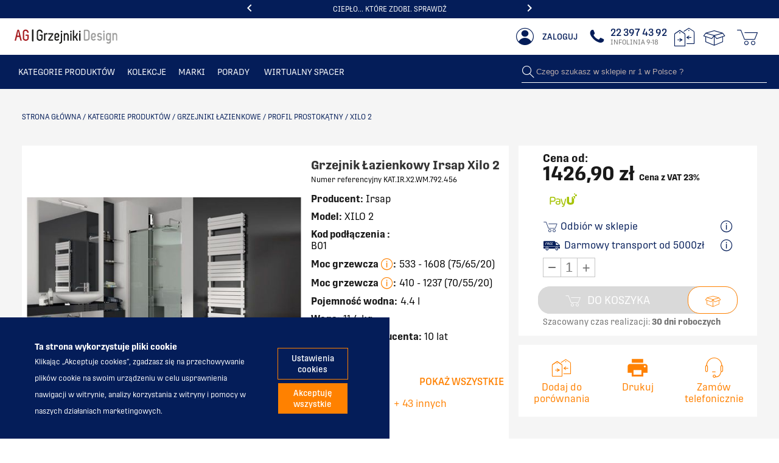

--- FILE ---
content_type: image/svg+xml
request_url: https://artykulygrzewcze.pl/assets/PayU_logo.svg
body_size: 1041
content:
<svg data-name="Layer 1" xmlns="http://www.w3.org/2000/svg" viewBox="0 0 429.89 227.21"><defs><style>.cls-1{fill:#a6c307;}</style></defs><path class="cls-1" d="M326.45,96.12a3.41,3.41,0,0,1-3.4-3.41v-15H321.8c-7.78,0-10.67,1.28-10.67,8.37v16.58s0,.07,0,.1v3.63c0,.13,0,.25,0,.38V129.9a12.34,12.34,0,0,1-1.67,6.83c-2.12,3.27-6.32,4.76-13,4.77s-10.92-1.5-13-4.76a12.38,12.38,0,0,1-1.67-6.84V106.74c0-.13,0-.25,0-.38v-3.63s0-.07,0-.1V86.05c0-7.09-2.89-8.37-10.67-8.37h-2.45c-7.78,0-10.67,1.28-10.67,8.37V129.9c0,7.06,1.59,13,4.67,17.84,5.93,9.34,17.43,14.31,33.79,14.31h.12c16.35,0,27.85-5,33.78-14.31,3.08-4.81,4.67-10.78,4.67-17.84V96.12Z"/><rect class="cls-1" x="347.09" y="53.88" width="17.85" height="18.01" rx="2.53"/><rect class="cls-1" x="334.96" y="41.65" width="12.12" height="12.23" rx="1.72"/><path class="cls-1" d="M108.71,77.66H90.1c-9.94,0-14.37,4.44-14.37,14.38v63.87c0,3.84,1.23,5.07,5.07,5.07h1.26c3.84,0,5.07-1.23,5.07-5.07V131.06h21.58c19.16,0,28.08-8.49,28.08-26.7S127.87,77.66,108.71,77.66Zm16.67,26.7c0,10.41-2.65,16-16.67,16H87.13V93.55c0-3.73,1.39-5.11,5.11-5.11h16.47C119.27,88.44,125.38,91,125.38,104.36Z"/><path class="cls-1" d="M160.76,96A66.84,66.84,0,0,0,147,97.25c-3.11.68-4.4,1.53-4.4,5.06v1a5.49,5.49,0,0,0,.64,3,2.73,2.73,0,0,0,2.45,1.18,7.92,7.92,0,0,0,1.92-.28,67.6,67.6,0,0,1,13.64-1.36c11.13,0,15.67,3.09,15.67,10.64v6.75h-14c-18,0-26.44,6.08-26.44,19.15,0,12.68,8.67,19.66,24.43,19.66,18.73,0,27.08-6.37,27.08-20.66v-24.9C188,102.69,179.06,96,160.76,96Zm16.17,36.29V141c0,7.14-2.65,11.27-16.17,11.27-8.94,0-13.29-3.24-13.29-9.89,0-7.29,4.36-10.14,15.55-10.14Z"/><path class="cls-1" d="M249.67,99c-.8-1-2.3-1.13-3.81-1.13h-1.13c-3.75,0-5.22,1.16-6,4.76L228.24,146c-1.3,5.33-3.13,6.3-6.26,6.3-3.84,0-5.37-.91-6.9-6.32l-11.82-43.37c-1-3.64-2.42-4.74-6.17-4.74h-1c-1.52,0-3,.14-3.8,1.15s-.51,2.52-.11,4l11.94,43.74C206.35,155.09,209,162,219,162a15.57,15.57,0,0,0,5-.74c-3,9.5-6.08,13.68-15.14,14.61-1.83.15-3,.42-3.69,1.31a4.29,4.29,0,0,0-.29,3.43l.25,1.12c.54,2.6,1.46,4.21,4.37,4.21.31,0,.64,0,1-.05,13.52-.88,20.76-8.16,25-25.12L249.91,103C250.25,101.46,250.46,100,249.67,99Z"/><path class="cls-1" d="M343.68,71.88H326.46a3.41,3.41,0,0,0-3.41,3.4v2.41h1.2c7.78,0,10.67,1.28,10.67,8.37V96.12h8.75a3.41,3.41,0,0,0,3.41-3.4V75.28A3.4,3.4,0,0,0,343.68,71.88Z"/></svg>

--- FILE ---
content_type: application/javascript; charset=UTF-8
request_url: https://artykulygrzewcze.pl/dist/vsf-mic-icon.f2705b6b15c9b46d4b77.js
body_size: 837
content:
(window.webpackJsonp=window.webpackJsonp||[]).push([[42],{1480:function(e,t,n){"use strict";var r=n(943);n.n(r).a},1481:function(e,t,n){(e.exports=n(572)(!1)).push([e.i,".icon-size[data-v-2b0659ad]{font-size:32px}@media (max-width: 7678px){.icon-size[data-v-2b0659ad]{font-size:22px}}\n",""])},1526:function(e,t,n){"use strict";n.r(t);var r=n(150);function c(e,t){var n=Object.keys(e);if(Object.getOwnPropertySymbols){var r=Object.getOwnPropertySymbols(e);t&&(r=r.filter((function(t){return Object.getOwnPropertyDescriptor(e,t).enumerable}))),n.push.apply(n,r)}return n}function i(e,t,n){return t in e?Object.defineProperty(e,t,{value:n,enumerable:!0,configurable:!0,writable:!0}):e[t]=n,e}var a={mixins:[{name:"SearchIcon",computed:function(e){for(var t=1;t<arguments.length;t++){var n=null!=arguments[t]?arguments[t]:{};t%2?c(Object(n),!0).forEach((function(t){i(e,t,n[t])})):Object.getOwnPropertyDescriptors?Object.defineProperties(e,Object.getOwnPropertyDescriptors(n)):c(Object(n)).forEach((function(t){Object.defineProperty(e,t,Object.getOwnPropertyDescriptor(n,t))}))}return e}({},Object(r.e)({isOpen:function(e){return e.ui.searchpanel}})),methods:{toggleSearchpanel:function(){this.$store.commit("ui/setSearchpanel",!this.isOpen)}}}]},o=(n(1480),n(239)),s=Object(o.a)(a,(function(){var e=this.$createElement,t=this._self._c||e;return t("button",{staticClass:"bg-cl-transparent brdr-none inline-flex",attrs:{type:"button","aria-label":this.$t("Open search panel"),"data-testid":"openSearchPanel"},on:{click:this.toggleSearchpanel}},[t("i",{staticClass:"icon-search cl-light-gray icon-size"})])}),[],!1,null,"2b0659ad",null);t.default=s.exports},943:function(e,t,n){var r=n(1481);"string"==typeof r&&(r=[[e.i,r,""]]),r.locals&&(e.exports=r.locals);(0,n(573).default)("cc2290ac",r,!0,{})}}]);
//# sourceMappingURL=vsf-mic-icon.f2705b6b15c9b46d4b77.js.map

--- FILE ---
content_type: application/javascript; charset=UTF-8
request_url: https://artykulygrzewcze.pl/dist/vsf-color-selector-product~vsf-color-wariant-modal~vsf-product-custom-color.9062c4902d37d615e8d2.js
body_size: 42648
content:
(window.webpackJsonp=window.webpackJsonp||[]).push([[6],{899:function(a){a.exports=JSON.parse('[{"Marka":"RADOX","Paleta":"CH","Nazwa":"chrom radox","Kolor":"Chrom","KolorProducenta":"CH","Dopłata":"0%","HEX":"a1a1a0","KolorProsty":"chrome","IDKoloruMagento":"CH","Paleta w SKU":"CH"},{"Marka":"RADOX","Paleta":"IP","Nazwa":"inox polerowany radox","Kolor":"Inox","KolorProducenta":"IP","Dopłata":"0%","HEX":"b0b0a9","KolorProsty":"inox","IDKoloruMagento":"IP","Paleta w SKU":"IP"},{"Marka":"RADOX","Paleta":"IS","Nazwa":"inox szlifowany radox","Kolor":"Inox","KolorProducenta":"IS","Dopłata":"0%","HEX":"a1a1a0","KolorProsty":"inox","IDKoloruMagento":"IS","Paleta w SKU":"IS"},{"Marka":"IRSAP","Paleta":"STANDARD","Nazwa":"biały standardowy","Kolor":"Bianco","KolorProducenta":"01","Dopłata":"0%","HEX":"FFFFFF","KolorProsty":"white","IDKoloruMagento":"01","Paleta w SKU":"IRSAP"},{"Marka":"IRSAP","Paleta":"CLASSIC","Nazwa":"edelweiss","Kolor":"Edelweiss","KolorProducenta":"34","Dopłata":"15%","HEX":"F0EFF1","KolorProsty":"white","IDKoloruMagento":"34","Paleta w SKU":"IRSAP"},{"Marka":"IRSAP","Paleta":"CLASSIC","Nazwa":"kość słoniowa","Kolor":"R1013","KolorProducenta":"02","Dopłata":"15%","HEX":"FFE8BC","KolorProsty":"beige_creme","IDKoloruMagento":"02","Paleta w SKU":"IRSAP"},{"Marka":"IRSAP","Paleta":"CLASSIC","Nazwa":"szary manhattan","Kolor":"","KolorProducenta":"03","Dopłata":"15%","HEX":"D5D7D8","KolorProsty":"grey_silver","IDKoloruMagento":"03","Paleta w SKU":"IRSAP"},{"Marka":"IRSAP","Paleta":"CLASSIC","Nazwa":"beżowy cream","Kolor":"","KolorProducenta":"26","Dopłata":"15%","HEX":"FFE8BC","KolorProsty":"beige_creme","IDKoloruMagento":"26","Paleta w SKU":"IRSAP"},{"Marka":"IRSAP","Paleta":"CLASSIC","Nazwa":"żółty","Kolor":"R1021","KolorProducenta":"04","Dopłata":"15%","HEX":"FECB16","KolorProsty":"yellow","IDKoloruMagento":"04","Paleta w SKU":"IRSAP"},{"Marka":"IRSAP","Paleta":"CLASSIC","Nazwa":"żółty melonowy","Kolor":"R1028","KolorProducenta":"E7","Dopłata":"15%","HEX":"F5A511","KolorProsty":"yellow","IDKoloruMagento":"E7","Paleta w SKU":"IRSAP"},{"Marka":"IRSAP","Paleta":"CLASSIC","Nazwa":"pomarańczowy","Kolor":"R2004","KolorProducenta":"17","Dopłata":"15%","HEX":"E74E12","KolorProsty":"orange","IDKoloruMagento":"17","Paleta w SKU":"IRSAP"},{"Marka":"IRSAP","Paleta":"CLASSIC","Nazwa":"brązowy rdzawy","Kolor":"R8004","KolorProducenta":"E1","Dopłata":"15%","HEX":"8D2C15","KolorProsty":"brown","IDKoloruMagento":"E1","Paleta w SKU":"IRSAP"},{"Marka":"IRSAP","Paleta":"CLASSIC","Nazwa":"brązowy","Kolor":"R8017","KolorProducenta":"09","Dopłata":"15%","HEX":"4D291C","KolorProsty":"brown","IDKoloruMagento":"09","Paleta w SKU":"IRSAP"},{"Marka":"IRSAP","Paleta":"CLASSIC","Nazwa":"amarantowy","Kolor":"R3003","KolorProducenta":"06","Dopłata":"15%","HEX":"93191F","KolorProsty":"red","IDKoloruMagento":"06","Paleta w SKU":"IRSAP"},{"Marka":"IRSAP","Paleta":"CLASSIC","Nazwa":"czerwony","Kolor":"R3000","KolorProducenta":"05","Dopłata":"15%","HEX":"C41621","KolorProsty":"red","IDKoloruMagento":"05","Paleta w SKU":"IRSAP"},{"Marka":"IRSAP","Paleta":"CLASSIC","Nazwa":"truskawkowy","Kolor":"R3018","KolorProducenta":"Y3","Dopłata":"15%","HEX":"E0062F","KolorProsty":"red","IDKoloruMagento":"Y3","Paleta w SKU":"IRSAP"},{"Marka":"IRSAP","Paleta":"CLASSIC","Nazwa":"różowy","Kolor":"R3015","KolorProducenta":"R2","Dopłata":"15%","HEX":"F4BFD4","KolorProsty":"pink","IDKoloruMagento":"R2","Paleta w SKU":"IRSAP"},{"Marka":"IRSAP","Paleta":"CLASSIC","Nazwa":"niebieski liliowy","Kolor":"R4005","KolorProducenta":"R3","Dopłata":"15%","HEX":"6B5597","KolorProsty":"violet","IDKoloruMagento":"R3","Paleta w SKU":"IRSAP"},{"Marka":"IRSAP","Paleta":"CLASSIC","Nazwa":"różowy fioletowy","Kolor":"R4006","KolorProducenta":"R6","Dopłata":"15%","HEX":"A11976","KolorProsty":"violet","IDKoloruMagento":"R6","Paleta w SKU":"IRSAP"},{"Marka":"IRSAP","Paleta":"CLASSIC","Nazwa":"zielony bosco","Kolor":"R6005","KolorProducenta":"19","Dopłata":"15%","HEX":"105F36","KolorProsty":"green","IDKoloruMagento":"19","Paleta w SKU":"IRSAP"},{"Marka":"IRSAP","Paleta":"CLASSIC","Nazwa":"zielony trawiasty","Kolor":"R6018","KolorProducenta":"N3","Dopłata":"15%","HEX":"50AD35","KolorProsty":"green","IDKoloruMagento":"N3","Paleta w SKU":"IRSAP"},{"Marka":"IRSAP","Paleta":"CLASSIC","Nazwa":"zielony jasny","Kolor":"R6021","KolorProducenta":"E6","Dopłata":"15%","HEX":"A8CAB5","KolorProsty":"green","IDKoloruMagento":"E6","Paleta w SKU":"IRSAP"},{"Marka":"IRSAP","Paleta":"CLASSIC","Nazwa":"niebieski pastelowy","Kolor":"R5024","KolorProducenta":"G7","Dopłata":"15%","HEX":"6DA4CB","KolorProsty":"blue","IDKoloruMagento":"G7","Paleta w SKU":"IRSAP"},{"Marka":"IRSAP","Paleta":"CLASSIC","Nazwa":"czarny","Kolor":"R9005","KolorProducenta":"10","Dopłata":"15%","HEX":"20304","KolorProsty":"black","IDKoloruMagento":"10","Paleta w SKU":"IRSAP"},{"Marka":"IRSAP","Paleta":"CLASSIC","Nazwa":"niebieski głęboki","Kolor":"","KolorProducenta":"2F","Dopłata":"15%","HEX":"183546","KolorProsty":"blue","IDKoloruMagento":"2F","Paleta w SKU":"IRSAP"},{"Marka":"IRSAP","Paleta":"SPECIAL","Nazwa":"biały matowy","Kolor":"","KolorProducenta":"J8","Dopłata":"25%","HEX":"E4E1DF","KolorProsty":"white","IDKoloruMagento":"J8","Paleta w SKU":"IRSAP"},{"Marka":"IRSAP","Paleta":"SPECIAL","Nazwa":"biały perłowy","Kolor":"","KolorProducenta":"16","Dopłata":"25%","HEX":"E6E5E6","KolorProsty":"white","IDKoloruMagento":"16","Paleta w SKU":"IRSAP"},{"Marka":"IRSAP","Paleta":"SPECIAL","Nazwa":"quartz 1","Kolor":"","KolorProducenta":"1C","Dopłata":"25%","HEX":"E9DBC2","KolorProsty":"beige_creme","IDKoloruMagento":"1C","Paleta w SKU":"IRSAP"},{"Marka":"IRSAP","Paleta":"SPECIAL","Nazwa":"sable","Kolor":"","KolorProducenta":"Y4","Dopłata":"25%","HEX":"D6CCB6","KolorProsty":"beige_creme","IDKoloruMagento":"Y4","Paleta w SKU":"IRSAP"},{"Marka":"IRSAP","Paleta":"SPECIAL","Nazwa":"quartz 2","Kolor":"","KolorProducenta":"2C","Dopłata":"25%","HEX":"AF9B7B","KolorProsty":"beige_creme","IDKoloruMagento":"2C","Paleta w SKU":"IRSAP"},{"Marka":"IRSAP","Paleta":"SPECIAL","Nazwa":"sunstone","Kolor":"","KolorProducenta":"2D","Dopłata":"25%","HEX":"8F8972","KolorProsty":"grey_silver","IDKoloruMagento":"2D","Paleta w SKU":"IRSAP"},{"Marka":"IRSAP","Paleta":"SPECIAL","Nazwa":"ciemny tytoń","Kolor":"","KolorProducenta":"1B","Dopłata":"25%","HEX":"453C37","KolorProsty":"black","IDKoloruMagento":"1B","Paleta w SKU":"IRSAP"},{"Marka":"IRSAP","Paleta":"SPECIAL","Nazwa":"szary tytan metalizowany","Kolor":"R9023","KolorProducenta":"L3","Dopłata":"25%","HEX":"747374","KolorProsty":"grey_silver","IDKoloruMagento":"L3","Paleta w SKU":"IRSAP"},{"Marka":"IRSAP","Paleta":"SPECIAL","Nazwa":"szary średni","Kolor":"","KolorProducenta":"4D","Dopłata":"25%","HEX":"666262","KolorProsty":"grey_silver","IDKoloruMagento":"4D","Paleta w SKU":"IRSAP"},{"Marka":"IRSAP","Paleta":"SPECIAL","Nazwa":"szary perłowy","Kolor":"","KolorProducenta":"L6","Dopłata":"25%","HEX":"8E959B","KolorProsty":"grey_silver","IDKoloruMagento":"L6","Paleta w SKU":"IRSAP"},{"Marka":"IRSAP","Paleta":"SPECIAL","Nazwa":"matowy jasny szary","Kolor":"","KolorProducenta":"8N","Dopłata":"25%","HEX":"B1B2AF","KolorProsty":"grey_silver","IDKoloruMagento":"8N","Paleta w SKU":"IRSAP"},{"Marka":"IRSAP","Paleta":"SPECIAL","Nazwa":"kuta miedź","Kolor":"","KolorProducenta":"J4","Dopłata":"25%","HEX":"35241B","KolorProsty":"brown","IDKoloruMagento":"J4","Paleta w SKU":"IRSAP"},{"Marka":"IRSAP","Paleta":"SPECIAL","Nazwa":"czerwony ognisty","Kolor":"","KolorProducenta":"7D","Dopłata":"25%","HEX":"902213","KolorProsty":"red","IDKoloruMagento":"7D","Paleta w SKU":"IRSAP"},{"Marka":"IRSAP","Paleta":"SPECIAL","Nazwa":"purple blue","Kolor":"","KolorProducenta":"1D","Dopłata":"25%","HEX":"17122A","KolorProsty":"violet","IDKoloruMagento":"1D","Paleta w SKU":"IRSAP"},{"Marka":"IRSAP","Paleta":"SPECIAL","Nazwa":"lodowy","Kolor":"","KolorProducenta":"3P","Dopłata":"25%","HEX":"D4E1E4","KolorProsty":"blue","IDKoloruMagento":"3P","Paleta w SKU":"IRSAP"},{"Marka":"IRSAP","Paleta":"SPECIAL","Nazwa":"agawa","Kolor":"","KolorProducenta":"9N","Dopłata":"25%","HEX":"66756C","KolorProsty":"green","IDKoloruMagento":"9N","Paleta w SKU":"IRSAP"},{"Marka":"IRSAP","Paleta":"SPECIAL","Nazwa":"błękitne morze","Kolor":"","KolorProducenta":"1P","Dopłata":"25%","HEX":"3D4B41","KolorProsty":"grey_silver","IDKoloruMagento":"1P","Paleta w SKU":"IRSAP"},{"Marka":"IRSAP","Paleta":"SPECIAL","Nazwa":"niebieski matowy gołąb","Kolor":"","KolorProducenta":"4P","Dopłata":"25%","HEX":"5287AC","KolorProsty":"blue","IDKoloruMagento":"4P","Paleta w SKU":"IRSAP"},{"Marka":"IRSAP","Paleta":"SPECIAL","Nazwa":"azurite 3","Kolor":"","KolorProducenta":"6C","Dopłata":"25%","HEX":"1E2E3B","KolorProsty":"blue","IDKoloruMagento":"6C","Paleta w SKU":"IRSAP"},{"Marka":"IRSAP","Paleta":"SPECIAL","Nazwa":"popielaty szary","Kolor":"R7021","KolorProducenta":"G1","Dopłata":"25%","HEX":"4A4948","KolorProsty":"grey_silver","IDKoloruMagento":"G1","Paleta w SKU":"IRSAP"},{"Marka":"IRSAP","Paleta":"SPECIAL","Nazwa":"czarny matowy","Kolor":"","KolorProducenta":"K1","Dopłata":"25%","HEX":"1D1A1A","KolorProsty":"black","IDKoloruMagento":"K1","Paleta w SKU":"IRSAP"},{"Marka":"IRSAP","Paleta":"SPECIAL","Nazwa":"czarny grafitowy strukturalny","Kolor":"","KolorProducenta":"18","Dopłata":"25%","HEX":"1B1B1B","KolorProsty":"black","IDKoloruMagento":"18","Paleta w SKU":"IRSAP"},{"Marka":"IRSAP","Paleta":"SPECIAL","Nazwa":"czarny satynowany","Kolor":"","KolorProducenta":"30","Dopłata":"25%","HEX":"0D0E0F","KolorProsty":"black","IDKoloruMagento":"30","Paleta w SKU":"IRSAP"},{"Marka":"IRSAP","Paleta":"SPECIAL","Nazwa":"czarny grafitowy błyszczący","Kolor":"","KolorProducenta":"31","Dopłata":"25%","HEX":"202320","KolorProsty":"black","IDKoloruMagento":"31","Paleta w SKU":"IRSAP"},{"Marka":"IRSAP","Paleta":"SPECIAL","Nazwa":"kuty szary metaliczny","Kolor":"","KolorProducenta":"32","Dopłata":"25%","HEX":"484A4C","KolorProsty":"grey_silver","IDKoloruMagento":"32","Paleta w SKU":"IRSAP"},{"Marka":"IRSAP","Paleta":"LOFT","Nazwa":"transparentny","Kolor":"","KolorProducenta":"TR","Dopłata":"25%","HEX":"918A80","KolorProsty":"grey_silver","IDKoloruMagento":"TR","Paleta w SKU":"IRSAP"},{"Marka":"IRSAP_collectione","Paleta":"STANDARD Collectione","Nazwa":"biały standardowy","Kolor":"Bianco","KolorProducenta":"01","Dopłata":"0%","HEX":"ffffff","KolorProsty":"white","IDKoloruMagento":"BI","Paleta w SKU":"IRSAP_collectione"},{"Marka":"IRSAP_collectione","Paleta":"STANDARD Collectione","Nazwa":"edelweiss","Kolor":"Edelweiss","KolorProducenta":"34","Dopłata":"0%","HEX":"F0EFF1","KolorProsty":"white","IDKoloruMagento":"ED","Paleta w SKU":"IRSAP_collectione"},{"Marka":"IRSAP_collectione","Paleta":"STANDARD Collectione","Nazwa":"kość słoniowa","Kolor":"R1013","KolorProducenta":"02","Dopłata":"0%","HEX":"FFE8BC","KolorProsty":"beige_creme","IDKoloruMagento":"KS","Paleta w SKU":"IRSAP_collectione"},{"Marka":"IRSAP_collectione","Paleta":"STANDARD Collectione","Nazwa":"szary manhattan","Kolor":"","KolorProducenta":"03","Dopłata":"0%","HEX":"D5D7D8","KolorProsty":"grey_silver","IDKoloruMagento":"SM","Paleta w SKU":"IRSAP_collectione"},{"Marka":"IRSAP_collectione","Paleta":"STANDARD Collectione","Nazwa":"beżowy cream","Kolor":"","KolorProducenta":"26","Dopłata":"0%","HEX":"FFE8BC","KolorProsty":"beige_creme","IDKoloruMagento":"BC","Paleta w SKU":"IRSAP_collectione"},{"Marka":"IRSAP_collectione","Paleta":"STANDARD Collectione","Nazwa":"żółty","Kolor":"R1021","KolorProducenta":"04","Dopłata":"0%","HEX":"FECB16","KolorProsty":"yellow","IDKoloruMagento":"ZP","Paleta w SKU":"IRSAP_collectione"},{"Marka":"IRSAP_collectione","Paleta":"STANDARD Collectione","Nazwa":"żółty melonowy","Kolor":"R1028","KolorProducenta":"E7","Dopłata":"0%","HEX":"F5A511","KolorProsty":"yellow","IDKoloruMagento":"ZM","Paleta w SKU":"IRSAP_collectione"},{"Marka":"IRSAP_collectione","Paleta":"STANDARD Collectione","Nazwa":"pomarańczowy","Kolor":"R2004","KolorProducenta":"17","Dopłata":"0%","HEX":"E74E12","KolorProsty":"orange","IDKoloruMagento":"PO","Paleta w SKU":"IRSAP_collectione"},{"Marka":"IRSAP_collectione","Paleta":"STANDARD Collectione","Nazwa":"brązowy rdzawy","Kolor":"R8004","KolorProducenta":"E1","Dopłata":"0%","HEX":"8D2C15","KolorProsty":"brown","IDKoloruMagento":"BR","Paleta w SKU":"IRSAP_collectione"},{"Marka":"IRSAP_collectione","Paleta":"STANDARD Collectione","Nazwa":"brązowy","Kolor":"R8017","KolorProducenta":"09","Dopłata":"0%","HEX":"4D291C","KolorProsty":"brown","IDKoloruMagento":"BP","Paleta w SKU":"IRSAP_collectione"},{"Marka":"IRSAP_collectione","Paleta":"STANDARD Collectione","Nazwa":"amarantowy","Kolor":"R3003","KolorProducenta":"06","Dopłata":"0%","HEX":"93191F","KolorProsty":"red","IDKoloruMagento":"AM","Paleta w SKU":"IRSAP_collectione"},{"Marka":"IRSAP_collectione","Paleta":"STANDARD Collectione","Nazwa":"czerwony","Kolor":"R3000","KolorProducenta":"05","Dopłata":"0%","HEX":"C41621","KolorProsty":"red","IDKoloruMagento":"CZ","Paleta w SKU":"IRSAP_collectione"},{"Marka":"IRSAP_collectione","Paleta":"STANDARD Collectione","Nazwa":"truskawkowy","Kolor":"R3018","KolorProducenta":"Y3","Dopłata":"0%","HEX":"E0062F","KolorProsty":"red","IDKoloruMagento":"SB","Paleta w SKU":"IRSAP_collectione"},{"Marka":"IRSAP_collectione","Paleta":"STANDARD Collectione","Nazwa":"różowy","Kolor":"R3015","KolorProducenta":"R2","Dopłata":"0%","HEX":"F4BFD4","KolorProsty":"pink","IDKoloruMagento":"RO","Paleta w SKU":"IRSAP_collectione"},{"Marka":"IRSAP_collectione","Paleta":"STANDARD Collectione","Nazwa":"niebieski liliowy","Kolor":"R4005","KolorProducenta":"R3","Dopłata":"0%","HEX":"6B5597","KolorProsty":"violet","IDKoloruMagento":"NL","Paleta w SKU":"IRSAP_collectione"},{"Marka":"IRSAP_collectione","Paleta":"STANDARD Collectione","Nazwa":"różowy fioletowy","Kolor":"R4006","KolorProducenta":"R6","Dopłata":"0%","HEX":"A11976","KolorProsty":"violet","IDKoloruMagento":"RF","Paleta w SKU":"IRSAP_collectione"},{"Marka":"IRSAP_collectione","Paleta":"STANDARD Collectione","Nazwa":"zielony bosco","Kolor":"R6005","KolorProducenta":"19","Dopłata":"0%","HEX":"105F36","KolorProsty":"green","IDKoloruMagento":"ZB","Paleta w SKU":"IRSAP_collectione"},{"Marka":"IRSAP_collectione","Paleta":"STANDARD Collectione","Nazwa":"zielony trawiasty","Kolor":"R6018","KolorProducenta":"N3","Dopłata":"0%","HEX":"50AD35","KolorProsty":"green","IDKoloruMagento":"ZT","Paleta w SKU":"IRSAP_collectione"},{"Marka":"IRSAP_collectione","Paleta":"STANDARD Collectione","Nazwa":"zielony jasny","Kolor":"R6021","KolorProducenta":"E6","Dopłata":"0%","HEX":"A8CAB5","KolorProsty":"green","IDKoloruMagento":"ZJ","Paleta w SKU":"IRSAP_collectione"},{"Marka":"IRSAP_collectione","Paleta":"STANDARD Collectione","Nazwa":"niebieski pastelowy","Kolor":"R5024","KolorProducenta":"G7","Dopłata":"0%","HEX":"6DA4CB","KolorProsty":"blue","IDKoloruMagento":"NP","Paleta w SKU":"IRSAP_collectione"},{"Marka":"IRSAP_collectione","Paleta":"STANDARD Collectione","Nazwa":"czarny","Kolor":"R9005","KolorProducenta":"10","Dopłata":"0%","HEX":"20304","KolorProsty":"black","IDKoloruMagento":"BL","Paleta w SKU":"IRSAP_collectione"},{"Marka":"IRSAP_collectione","Paleta":"STANDARD Collectione","Nazwa":"niebieski głęboki","Kolor":"","KolorProducenta":"2F","Dopłata":"0%","HEX":"183546","KolorProsty":"blue","IDKoloruMagento":"NG","Paleta w SKU":"IRSAP_collectione"},{"Marka":"IRSAP_collectione","Paleta":"STANDARD Collectione","Nazwa":"biały matowy","Kolor":"","KolorProducenta":"J8","Dopłata":"0%","HEX":"E4E1DF","KolorProsty":"white","IDKoloruMagento":"BM","Paleta w SKU":"IRSAP_collectione"},{"Marka":"IRSAP_collectione","Paleta":"STANDARD Collectione","Nazwa":"biały perłowy","Kolor":"","KolorProducenta":"16","Dopłata":"0%","HEX":"E6E5E6","KolorProsty":"white","IDKoloruMagento":"PE","Paleta w SKU":"IRSAP_collectione"},{"Marka":"IRSAP_collectione","Paleta":"STANDARD Collectione","Nazwa":"quartz 1","Kolor":"","KolorProducenta":"1C","Dopłata":"0%","HEX":"E9DBC2","KolorProsty":"beige_creme","IDKoloruMagento":"Q1","Paleta w SKU":"IRSAP_collectione"},{"Marka":"IRSAP_collectione","Paleta":"STANDARD Collectione","Nazwa":"sable","Kolor":"","KolorProducenta":"Y4","Dopłata":"0%","HEX":"D6CCB6","KolorProsty":"beige_creme","IDKoloruMagento":"SA","Paleta w SKU":"IRSAP_collectione"},{"Marka":"IRSAP_collectione","Paleta":"STANDARD Collectione","Nazwa":"quartz 2","Kolor":"","KolorProducenta":"2C","Dopłata":"0%","HEX":"AF9B7B","KolorProsty":"beige_creme","IDKoloruMagento":"Q2","Paleta w SKU":"IRSAP_collectione"},{"Marka":"IRSAP_collectione","Paleta":"STANDARD Collectione","Nazwa":"sunstone","Kolor":"","KolorProducenta":"2D","Dopłata":"0%","HEX":"8F8972","KolorProsty":"grey_silver","IDKoloruMagento":"SS","Paleta w SKU":"IRSAP_collectione"},{"Marka":"IRSAP_collectione","Paleta":"STANDARD Collectione","Nazwa":"ciemny tytoń","Kolor":"","KolorProducenta":"1B","Dopłata":"0%","HEX":"453C37","KolorProsty":"black","IDKoloruMagento":"CT","Paleta w SKU":"IRSAP_collectione"},{"Marka":"IRSAP_collectione","Paleta":"STANDARD Collectione","Nazwa":"szary tytan metalizowany","Kolor":"R9023","KolorProducenta":"L3","Dopłata":"0%","HEX":"747374","KolorProsty":"grey_silver","IDKoloruMagento":"ST","Paleta w SKU":"IRSAP_collectione"},{"Marka":"IRSAP_collectione","Paleta":"STANDARD Collectione","Nazwa":"szary średni","Kolor":"","KolorProducenta":"4D","Dopłata":"0%","HEX":"666262","KolorProsty":"grey_silver","IDKoloruMagento":"07","Paleta w SKU":"IRSAP_collectione"},{"Marka":"IRSAP_collectione","Paleta":"STANDARD Collectione","Nazwa":"szary perłowy","Kolor":"","KolorProducenta":"L6","Dopłata":"0%","HEX":"8E959B","KolorProsty":"grey_silver","IDKoloruMagento":"SP","Paleta w SKU":"IRSAP_collectione"},{"Marka":"IRSAP_collectione","Paleta":"STANDARD Collectione","Nazwa":"matowy jasny szary","Kolor":"","KolorProducenta":"8N","Dopłata":"0%","HEX":"B1B2AF","KolorProsty":"grey_silver","IDKoloruMagento":"JS","Paleta w SKU":"IRSAP_collectione"},{"Marka":"IRSAP_collectione","Paleta":"STANDARD Collectione","Nazwa":"kuta miedź","Kolor":"","KolorProducenta":"J4","Dopłata":"0%","HEX":"35241B","KolorProsty":"brown","IDKoloruMagento":"KM","Paleta w SKU":"IRSAP_collectione"},{"Marka":"IRSAP_collectione","Paleta":"STANDARD Collectione","Nazwa":"czerwony ognisty","Kolor":"","KolorProducenta":"7D","Dopłata":"0%","HEX":"902213","KolorProsty":"red","IDKoloruMagento":"CO","Paleta w SKU":"IRSAP_collectione"},{"Marka":"IRSAP_collectione","Paleta":"STANDARD Collectione","Nazwa":"purple blue","Kolor":"","KolorProducenta":"1D","Dopłata":"0%","HEX":"17122A","KolorProsty":"violet","IDKoloruMagento":"PB","Paleta w SKU":"IRSAP_collectione"},{"Marka":"IRSAP_collectione","Paleta":"STANDARD Collectione","Nazwa":"lodowy","Kolor":"","KolorProducenta":"3P","Dopłata":"0%","HEX":"D4E1E4","KolorProsty":"blue","IDKoloruMagento":"LO","Paleta w SKU":"IRSAP_collectione"},{"Marka":"IRSAP_collectione","Paleta":"STANDARD Collectione","Nazwa":"agawa","Kolor":"","KolorProducenta":"9N","Dopłata":"0%","HEX":"66756C","KolorProsty":"green","IDKoloruMagento":"AG","Paleta w SKU":"IRSAP_collectione"},{"Marka":"IRSAP_collectione","Paleta":"STANDARD Collectione","Nazwa":"błękitne morze","Kolor":"","KolorProducenta":"1P","Dopłata":"0%","HEX":"3D4B41","KolorProsty":"grey_silver","IDKoloruMagento":"08","Paleta w SKU":"IRSAP_collectione"},{"Marka":"IRSAP_collectione","Paleta":"STANDARD Collectione","Nazwa":"niebieski matowy gołąb","Kolor":"","KolorProducenta":"4P","Dopłata":"0%","HEX":"5287AC","KolorProsty":"blue","IDKoloruMagento":"NM","Paleta w SKU":"IRSAP_collectione"},{"Marka":"IRSAP_collectione","Paleta":"STANDARD Collectione","Nazwa":"azurite 3","Kolor":"","KolorProducenta":"6C","Dopłata":"0%","HEX":"1E2E3B","KolorProsty":"blue","IDKoloruMagento":"A3","Paleta w SKU":"IRSAP_collectione"},{"Marka":"IRSAP_collectione","Paleta":"STANDARD Collectione","Nazwa":"popielaty szary","Kolor":"R7021","KolorProducenta":"G1","Dopłata":"0%","HEX":"4A4948","KolorProsty":"grey_silver","IDKoloruMagento":"PS","Paleta w SKU":"IRSAP_collectione"},{"Marka":"IRSAP_collectione","Paleta":"STANDARD Collectione","Nazwa":"czarny matowy","Kolor":"","KolorProducenta":"K1","Dopłata":"0%","HEX":"1D1A1A","KolorProsty":"black","IDKoloruMagento":"CM","Paleta w SKU":"IRSAP_collectione"},{"Marka":"IRSAP_collectione","Paleta":"STANDARD Collectione","Nazwa":"czarny grafitowy strukturalny","Kolor":"","KolorProducenta":"18","Dopłata":"0%","HEX":"1B1B1B","KolorProsty":"black","IDKoloruMagento":"G3","Paleta w SKU":"IRSAP_collectione"},{"Marka":"IRSAP_collectione","Paleta":"STANDARD Collectione","Nazwa":"czarny satynowany","Kolor":"","KolorProducenta":"30","Dopłata":"0%","HEX":"0D0E0F","KolorProsty":"black","IDKoloruMagento":"CS","Paleta w SKU":"IRSAP_collectione"},{"Marka":"IRSAP_collectione","Paleta":"STANDARD Collectione","Nazwa":"czarny grafitowy błyszczący","Kolor":"","KolorProducenta":"31","Dopłata":"0%","HEX":"202320","KolorProsty":"black","IDKoloruMagento":"G4","Paleta w SKU":"IRSAP_collectione"},{"Marka":"IRSAP_collectione","Paleta":"STANDARD Collectione","Nazwa":"kuty szary metaliczny","Kolor":"","KolorProducenta":"32","Dopłata":"0%","HEX":"484A4C","KolorProsty":"grey_silver","IDKoloruMagento":"0A","Paleta w SKU":"IRSAP_collectione"},{"Marka":"IRSAP_loft","Paleta":"STANDARD Loft","Nazwa":"transparentny","Kolor":"","KolorProducenta":"TR","Dopłata":"0%","HEX":"918A80","KolorProsty":"grey_silver","IDKoloruMagento":"0B","Paleta w SKU":"IRSAP_loft"},{"Marka":"IRSAP_step","Paleta":"SPECIAL Step","Nazwa":"biały perłowy","Kolor":"","KolorProducenta":"16","Dopłata":"0%","HEX":"E6E5E6","KolorProsty":"white","IDKoloruMagento":"78","Paleta w SKU":"IRSAP_step"},{"Marka":"IRSAP_step","Paleta":"SPECIAL Step","Nazwa":"quartz 1","Kolor":"","KolorProducenta":"1C","Dopłata":"0%","HEX":"E9DBC2","KolorProsty":"beige_creme","IDKoloruMagento":"79","Paleta w SKU":"IRSAP_step"},{"Marka":"IRSAP_step","Paleta":"SPECIAL Step","Nazwa":"sable","Kolor":"","KolorProducenta":"Y4","Dopłata":"0%","HEX":"D6CCB6","KolorProsty":"beige_creme","IDKoloruMagento":"7A","Paleta w SKU":"IRSAP_step"},{"Marka":"IRSAP_step","Paleta":"SPECIAL Step","Nazwa":"quartz 2","Kolor":"","KolorProducenta":"2C","Dopłata":"0%","HEX":"AF9B7B","KolorProsty":"beige_creme","IDKoloruMagento":"7B","Paleta w SKU":"IRSAP_step"},{"Marka":"IRSAP_step","Paleta":"SPECIAL Step","Nazwa":"sunstone","Kolor":"","KolorProducenta":"2D","Dopłata":"0%","HEX":"8F8972","KolorProsty":"grey_silver","IDKoloruMagento":"7C","Paleta w SKU":"IRSAP_step"},{"Marka":"IRSAP_step","Paleta":"SPECIAL Step","Nazwa":"ciemny tytoń","Kolor":"","KolorProducenta":"1B","Dopłata":"0%","HEX":"453C37","KolorProsty":"black","IDKoloruMagento":"7E","Paleta w SKU":"IRSAP_step"},{"Marka":"IRSAP_step","Paleta":"SPECIAL Step","Nazwa":"czerwony ognisty","Kolor":"","KolorProducenta":"7D","Dopłata":"0%","HEX":"8F210A","KolorProsty":"red","IDKoloruMagento":"7F","Paleta w SKU":"IRSAP_step"},{"Marka":"IRSAP_step","Paleta":"SPECIAL Step","Nazwa":"purple blue","Kolor":"","KolorProducenta":"1D","Dopłata":"0%","HEX":"170B31","KolorProsty":"violet","IDKoloruMagento":"7G","Paleta w SKU":"IRSAP_step"},{"Marka":"IRSAP_step","Paleta":"SPECIAL Step","Nazwa":"azurite 3","Kolor":"","KolorProducenta":"6C","Dopłata":"0%","HEX":"1E2C38","KolorProsty":"blue","IDKoloruMagento":"7H","Paleta w SKU":"IRSAP_step"},{"Marka":"IRSAP_step","Paleta":"SPECIAL Step","Nazwa":"szary średni","Kolor":"","KolorProducenta":"4D","Dopłata":"0%","HEX":"74706F","KolorProsty":"grey_silver","IDKoloruMagento":"7I","Paleta w SKU":"IRSAP_step"},{"Marka":"IRSAP_step","Paleta":"SPECIAL Step","Nazwa":"szary perłowy","Kolor":"","KolorProducenta":"L6","Dopłata":"0%","HEX":"E6E5E6","KolorProsty":"grey_silver","IDKoloruMagento":"7J","Paleta w SKU":"IRSAP_step"},{"Marka":"IRSAP_step","Paleta":"SPECIAL Step","Nazwa":"czarny grafitowy strukturalny","Kolor":"","KolorProducenta":"18","Dopłata":"0%","HEX":"202320","KolorProsty":"black","IDKoloruMagento":"7P","Paleta w SKU":"IRSAP_step"},{"Marka":"IRSAP_step","Paleta":"SPECIAL Step","Nazwa":"czarny satynowany","Kolor":"","KolorProducenta":"30","Dopłata":"0%","HEX":"0D0E0F","KolorProsty":"black","IDKoloruMagento":"7Q","Paleta w SKU":"IRSAP_step"},{"Marka":"IRSAP_step","Paleta":"SPECIAL Step","Nazwa":"kuty szary metaliczny","Kolor":"","KolorProducenta":"32","Dopłata":"0%","HEX":"484A4C","KolorProsty":"grey_silver","IDKoloruMagento":"7R","Paleta w SKU":"IRSAP_step"},{"Marka":"IRSAP_special","Paleta":"SPECIAL","Nazwa":"biały matowy","Kolor":"","KolorProducenta":"J8","Dopłata":"0%","HEX":"E4E1DF","KolorProsty":"white","IDKoloruMagento":"7S","Paleta w SKU":"IRSAP_special"},{"Marka":"IRSAP_special","Paleta":"SPECIAL","Nazwa":"biały perłowy","Kolor":"","KolorProducenta":"16","Dopłata":"0%","HEX":"E6E5E6","KolorProsty":"white","IDKoloruMagento":"7T","Paleta w SKU":"IRSAP_special"},{"Marka":"IRSAP_special","Paleta":"SPECIAL","Nazwa":"quartz 1","Kolor":"","KolorProducenta":"1C","Dopłata":"0%","HEX":"E9DBC2","KolorProsty":"beige_creme","IDKoloruMagento":"7U","Paleta w SKU":"IRSAP_special"},{"Marka":"IRSAP_special","Paleta":"SPECIAL","Nazwa":"sable","Kolor":"","KolorProducenta":"Y4","Dopłata":"0%","HEX":"D6CCB6","KolorProsty":"beige_creme","IDKoloruMagento":"7W","Paleta w SKU":"IRSAP_special"},{"Marka":"IRSAP_special","Paleta":"SPECIAL","Nazwa":"quartz 2","Kolor":"","KolorProducenta":"2C","Dopłata":"0%","HEX":"AF9B7B","KolorProsty":"beige_creme","IDKoloruMagento":"7X","Paleta w SKU":"IRSAP_special"},{"Marka":"IRSAP_special","Paleta":"SPECIAL","Nazwa":"sunstone","Kolor":"","KolorProducenta":"2D","Dopłata":"0%","HEX":"8F8972","KolorProsty":"grey_silver","IDKoloruMagento":"7Y","Paleta w SKU":"IRSAP_special"},{"Marka":"IRSAP_special","Paleta":"SPECIAL","Nazwa":"ciemny tytoń","Kolor":"","KolorProducenta":"1B","Dopłata":"0%","HEX":"453C37","KolorProsty":"black","IDKoloruMagento":"7Z","Paleta w SKU":"IRSAP_special"},{"Marka":"IRSAP_special","Paleta":"SPECIAL","Nazwa":"szary tytan metalizowany","Kolor":"R9023","KolorProducenta":"L3","Dopłata":"0%","HEX":"747374","KolorProsty":"grey_silver","IDKoloruMagento":"80","Paleta w SKU":"IRSAP_special"},{"Marka":"IRSAP_special","Paleta":"SPECIAL","Nazwa":"szary średni","Kolor":"","KolorProducenta":"4D","Dopłata":"0%","HEX":"666262","KolorProsty":"grey_silver","IDKoloruMagento":"81","Paleta w SKU":"IRSAP_special"},{"Marka":"IRSAP_special","Paleta":"SPECIAL","Nazwa":"szary perłowy","Kolor":"","KolorProducenta":"L6","Dopłata":"0%","HEX":"8E959B","KolorProsty":"grey_silver","IDKoloruMagento":"85","Paleta w SKU":"IRSAP_special"},{"Marka":"IRSAP_special","Paleta":"SPECIAL","Nazwa":"matowy jasny szary","Kolor":"","KolorProducenta":"8N","Dopłata":"0%","HEX":"B1B2AF","KolorProsty":"grey_silver","IDKoloruMagento":"83","Paleta w SKU":"IRSAP_special"},{"Marka":"IRSAP_special","Paleta":"SPECIAL","Nazwa":"kuta miedź","Kolor":"","KolorProducenta":"J4","Dopłata":"0%","HEX":"35241B","KolorProsty":"brown","IDKoloruMagento":"84","Paleta w SKU":"IRSAP_special"},{"Marka":"IRSAP_special","Paleta":"SPECIAL","Nazwa":"czerwony ognisty","Kolor":"","KolorProducenta":"7D","Dopłata":"0%","HEX":"902213","KolorProsty":"red","IDKoloruMagento":"86","Paleta w SKU":"IRSAP_special"},{"Marka":"IRSAP_special","Paleta":"SPECIAL","Nazwa":"purple blue","Kolor":"","KolorProducenta":"1D","Dopłata":"0%","HEX":"17122A","KolorProsty":"violet","IDKoloruMagento":"88","Paleta w SKU":"IRSAP_special"},{"Marka":"IRSAP_special","Paleta":"SPECIAL","Nazwa":"lodowy","Kolor":"","KolorProducenta":"3P","Dopłata":"0%","HEX":"D4E1E4","KolorProsty":"blue","IDKoloruMagento":"89","Paleta w SKU":"IRSAP_special"},{"Marka":"IRSAP_special","Paleta":"SPECIAL","Nazwa":"agawa","Kolor":"","KolorProducenta":"9N","Dopłata":"0%","HEX":"66756C","KolorProsty":"green","IDKoloruMagento":"8A","Paleta w SKU":"IRSAP_special"},{"Marka":"IRSAP_special","Paleta":"SPECIAL","Nazwa":"błękitne morze","Kolor":"","KolorProducenta":"1P","Dopłata":"0%","HEX":"3D4B41","KolorProsty":"grey_silver","IDKoloruMagento":"8B","Paleta w SKU":"IRSAP_special"},{"Marka":"IRSAP_special","Paleta":"SPECIAL","Nazwa":"niebieski matowy gołąb","Kolor":"","KolorProducenta":"4P","Dopłata":"0%","HEX":"5287AC","KolorProsty":"blue","IDKoloruMagento":"8C","Paleta w SKU":"IRSAP_special"},{"Marka":"IRSAP_special","Paleta":"SPECIAL","Nazwa":"azurite 3","Kolor":"","KolorProducenta":"6C","Dopłata":"0%","HEX":"1E2E3B","KolorProsty":"blue","IDKoloruMagento":"8D","Paleta w SKU":"IRSAP_special"},{"Marka":"IRSAP_special","Paleta":"SPECIAL","Nazwa":"popielaty szary","Kolor":"R7021","KolorProducenta":"G1","Dopłata":"0%","HEX":"4A4948","KolorProsty":"grey_silver","IDKoloruMagento":"8E","Paleta w SKU":"IRSAP_special"},{"Marka":"IRSAP_special","Paleta":"SPECIAL","Nazwa":"czarny matowy","Kolor":"","KolorProducenta":"K1","Dopłata":"0%","HEX":"1D1A1A","KolorProsty":"black","IDKoloruMagento":"8F","Paleta w SKU":"IRSAP_special"},{"Marka":"IRSAP_special","Paleta":"SPECIAL","Nazwa":"czarny grafitowy strukturalny","Kolor":"","KolorProducenta":"18","Dopłata":"0%","HEX":"1B1B1B","KolorProsty":"black","IDKoloruMagento":"8G","Paleta w SKU":"IRSAP_special"},{"Marka":"IRSAP_special","Paleta":"SPECIAL","Nazwa":"czarny satynowany","Kolor":"","KolorProducenta":"30","Dopłata":"0%","HEX":"0D0E0F","KolorProsty":"black","IDKoloruMagento":"8H","Paleta w SKU":"IRSAP_special"},{"Marka":"IRSAP_special","Paleta":"SPECIAL","Nazwa":"czarny grafitowy błyszczący","Kolor":"","KolorProducenta":"31","Dopłata":"0%","HEX":"202320","KolorProsty":"black","IDKoloruMagento":"8I","Paleta w SKU":"IRSAP_special"},{"Marka":"IRSAP_special","Paleta":"SPECIAL","Nazwa":"kuty szary metaliczny","Kolor":"","KolorProducenta":"32","Dopłata":"0%","HEX":"484A4C","KolorProsty":"grey_silver","IDKoloruMagento":"8J","Paleta w SKU":"IRSAP_special"},{"Marka":"IRSAP_bella1","Paleta":"bella bianco chrom","Nazwa":"biały standardowy","Kolor":"Bianco","KolorProducenta":"01","Dopłata":"0%","HEX":"ffffff","KolorProsty":"white","IDKoloruMagento":"9I","Paleta w SKU":"IRSAP_bella1"},{"Marka":"IRSAP_bella2","Paleta":"bella","Nazwa":"chromowany","Kolor":"chrom","KolorProducenta":"50","Dopłata":"0%","HEX":"a1a1a0","KolorProsty":"grey_silver","IDKoloruMagento":"9J","Paleta w SKU":"IRSAP_bella2"},{"Marka":"IRSAP_bella2","Paleta":"bella","Nazwa":"miedź szczotkowana","Kolor":"","KolorProducenta":"5F","Dopłata":"0%","HEX":"4a3526","KolorProsty":"brown","IDKoloruMagento":"9P","Paleta w SKU":"IRSAP_bella2"},{"Marka":"IRSAP_bella2","Paleta":"bella","Nazwa":"satyna","Kolor":"","KolorProducenta":"6E","Dopłata":"0%","HEX":"c8cbc4","KolorProsty":"grey_silver","IDKoloruMagento":"9Q","Paleta w SKU":"IRSAP_bella2"},{"Marka":"IRSAP_minuette1","Paleta":"Minuette","Nazwa":"matowy brąz","Kolor":"Brąz","KolorProducenta":"54","Dopłata":"0%","HEX":"513a2a","KolorProsty":"brown","IDKoloruMagento":"9R","Paleta w SKU":"IRSAP_minuette1"},{"Marka":"IRSAP_minuette2","Paleta":"Minuette","Nazwa":"złoty","Kolor":"Złoty Chrom","KolorProducenta":"52","Dopłata":"0%","HEX":"a77f0e","KolorProsty":"golden","IDKoloruMagento":"9S","Paleta w SKU":"IRSAP_minuette2"},{"Marka":"IRSAP_minuette2","Paleta":"Minuette","Nazwa":"miedź szczotkowana","Kolor":"Miedź Szczotkowana","KolorProducenta":"5F","Dopłata":"0%","HEX":"4a3526","KolorProsty":"brown","IDKoloruMagento":"9U","Paleta w SKU":"IRSAP_minuette2"},{"Marka":"IRSAP_minuette2","Paleta":"Minuette","Nazwa":"satyna","Kolor":"Satyna","KolorProducenta":"6E","Dopłata":"0%","HEX":"c8cbc4","KolorProsty":"grey_silver","IDKoloruMagento":"9W","Paleta w SKU":"IRSAP_minuette2"},{"Marka":"IRSAP_CH","Paleta":"CH","Nazwa":"chrom","Kolor":"Chrom","KolorProducenta":"","Dopłata":"0%","HEX":"a1a1a0","KolorProsty":"chrome","IDKoloruMagento":"VM","Paleta w SKU":"CH"},{"Marka":"IRSAP_CCH","Paleta":"CCH","Nazwa":"czarny chrom","Kolor":"Czarny Chrom","KolorProducenta":"","Dopłata":"0%","HEX":"1D1A1A","KolorProsty":"chrome","IDKoloruMagento":"VN","Paleta w SKU":"CCH"},{"Marka":"IRSAP_AS","Paleta":"AS","Nazwa":"inox satynowany","Kolor":"Inox Satynowany","KolorProducenta":"","Dopłata":"0%","HEX":"b0b0a9","KolorProsty":"inox","IDKoloruMagento":"VO","Paleta w SKU":"AS"},{"Marka":"IRSAP_IP","Paleta":"IP","Nazwa":"inox polerowany","Kolor":"Inox Polerowany","KolorProducenta":"","Dopłata":"0%","HEX":"a1a1a0","KolorProsty":"inox","IDKoloruMagento":"VP","Paleta w SKU":"IP"},{"Marka":"RADOX","Paleta":"basic","Nazwa":"biały strukturalny","Kolor":"P.9010T","KolorProducenta":"","Dopłata":"0%","HEX":"e0dbd7","KolorProsty":"white","IDKoloruMagento":"9T","Paleta w SKU":"paleta"},{"Marka":"RADOX","Paleta":"basic","Nazwa":"biały matowy","Kolor":"P.9010M","KolorProducenta":"","Dopłata":"0%","HEX":"d6d0d0","KolorProsty":"white","IDKoloruMagento":"9M","Paleta w SKU":"paleta"},{"Marka":"RADOX","Paleta":"basic","Nazwa":"czarny strukturalny","Kolor":"P.9005T","KolorProducenta":"","Dopłata":"0%","HEX":"3c464f","KolorProsty":"black","IDKoloruMagento":"95","Paleta w SKU":"paleta"},{"Marka":"RADOX","Paleta":"basic","Nazwa":"grafitowy strukturalny","Kolor":"P.Y370HHL","KolorProducenta":"","Dopłata":"0%","HEX":"393d49","KolorProsty":"grey_silver","IDKoloruMagento":"YL","Paleta w SKU":"paleta"},{"Marka":"RADOX","Paleta":"basic","Nazwa":"szary strukturalny","Kolor":"P.GRI METAL","KolorProducenta":"","Dopłata":"0%","HEX":"8c8984","KolorProsty":"grey_silver","IDKoloruMagento":"GM","Paleta w SKU":"paleta"},{"Marka":"RADOX","Paleta":"basic","Nazwa":"brązowy strukturalny","Kolor":"P.BRONZ","KolorProducenta":"","Dopłata":"0%","HEX":"584e4c","KolorProsty":"brown","IDKoloruMagento":"BZ","Paleta w SKU":"paleta"},{"Marka":"RADOX","Paleta":"basic","Nazwa":"biały","Kolor":"P.9010","KolorProducenta":"","Dopłata":"0%","HEX":"f7f9ef","KolorProsty":"white","IDKoloruMagento":"VQ","Paleta w SKU":"paleta"},{"Marka":"RADOX","Paleta":"special","Nazwa":"biały śnieżny","Kolor":"S.9016","KolorProducenta":"","Dopłata":"10%","HEX":"d8d3cf","KolorProsty":"white","IDKoloruMagento":"96","Paleta w SKU":"paleta"},{"Marka":"RADOX","Paleta":"special","Nazwa":"kremowy","Kolor":"S.1013","KolorProducenta":"","Dopłata":"10%","HEX":"cecba2","KolorProsty":"beige_creme","IDKoloruMagento":"13","Paleta w SKU":"paleta"},{"Marka":"RADOX","Paleta":"special","Nazwa":"beżowy","Kolor":"S.1015","KolorProducenta":"","Dopłata":"10%","HEX":"bea775","KolorProsty":"beige_creme","IDKoloruMagento":"15","Paleta w SKU":"paleta"},{"Marka":"RADOX","Paleta":"special","Nazwa":"brązowy jasny","Kolor":"S.1019","KolorProducenta":"","Dopłata":"10%","HEX":"72604a","KolorProsty":"brown","IDKoloruMagento":"0C","Paleta w SKU":"paleta"},{"Marka":"RADOX","Paleta":"special","Nazwa":"beż perłowy","Kolor":"S.1035","KolorProducenta":"","Dopłata":"10%","HEX":"534c3c","KolorProsty":"beige_creme","IDKoloruMagento":"35","Paleta w SKU":"paleta"},{"Marka":"RADOX","Paleta":"special","Nazwa":"brąz klonowy","Kolor":"S.8012","KolorProducenta":"","Dopłata":"10%","HEX":"4f3840","KolorProsty":"brown","IDKoloruMagento":"82","Paleta w SKU":"paleta"},{"Marka":"RADOX","Paleta":"special","Nazwa":"brąz ciemny","Kolor":"S.8017","KolorProducenta":"","Dopłata":"10%","HEX":"363231","KolorProsty":"brown","IDKoloruMagento":"87","Paleta w SKU":"paleta"},{"Marka":"RADOX","Paleta":"special","Nazwa":"beżowy szary","Kolor":"S.7006","KolorProducenta":"","Dopłata":"10%","HEX":"464739","KolorProsty":"brown","IDKoloruMagento":"76","Paleta w SKU":"paleta"},{"Marka":"RADOX","Paleta":"special","Nazwa":"żelazna zieleń","Kolor":"S.7011","KolorProducenta":"","Dopłata":"10%","HEX":"363d43","KolorProsty":"blue","IDKoloruMagento":"11","Paleta w SKU":"paleta"},{"Marka":"RADOX","Paleta":"special","Nazwa":"szary popielaty","Kolor":"S.7015","KolorProducenta":"","Dopłata":"10%","HEX":"404145","KolorProsty":"blue","IDKoloruMagento":"75","Paleta w SKU":"paleta"},{"Marka":"RADOX","Paleta":"special","Nazwa":"szary ciemny","Kolor":"S.7022","KolorProducenta":"","Dopłata":"10%","HEX":"3e424b","KolorProsty":"blue","IDKoloruMagento":"22","Paleta w SKU":"paleta"},{"Marka":"RADOX","Paleta":"special","Nazwa":"szary kamienny","Kolor":"S.7030","KolorProducenta":"","Dopłata":"10%","HEX":"6e706b","KolorProsty":"grey_silver","IDKoloruMagento":"73","Paleta w SKU":"paleta"},{"Marka":"RADOX","Paleta":"special","Nazwa":"szary platynowy","Kolor":"S.7036","KolorProducenta":"","Dopłata":"10%","HEX":"72736e","KolorProsty":"grey_silver","IDKoloruMagento":"36","Paleta w SKU":"paleta"},{"Marka":"RADOX","Paleta":"special","Nazwa":"szary telegrey 1","Kolor":"S.7045","KolorProducenta":"","Dopłata":"10%","HEX":"5d625e","KolorProsty":"grey_silver","IDKoloruMagento":"45","Paleta w SKU":"paleta"},{"Marka":"RADOX","Paleta":"special","Nazwa":"szary telegrey 2","Kolor":"S.7046","KolorProducenta":"","Dopłata":"10%","HEX":"4b4c47","KolorProsty":"grey_silver","IDKoloruMagento":"46","Paleta w SKU":"paleta"},{"Marka":"RADOX","Paleta":"special","Nazwa":"szary mleczny","Kolor":"S.7047","KolorProducenta":"","Dopłata":"10%","HEX":"86827f","KolorProsty":"grey_silver","IDKoloruMagento":"47","Paleta w SKU":"paleta"},{"Marka":"RADOX","Paleta":"special","Nazwa":"szary aluminiowy","Kolor":"S.9006","KolorProducenta":"","Dopłata":"10%","HEX":"60615b","KolorProsty":"grey_silver","IDKoloruMagento":"S6","Paleta w SKU":"paleta"},{"Marka":"RADOX","Paleta":"special","Nazwa":"zieleń liściasta","Kolor":"S.6002","KolorProducenta":"","Dopłata":"10%","HEX":"2a3531","KolorProsty":"green","IDKoloruMagento":"S2","Paleta w SKU":"paleta"},{"Marka":"RADOX","Paleta":"special","Nazwa":"zieleń żółta","Kolor":"S.6018","KolorProducenta":"","Dopłata":"10%","HEX":"2d4a38","KolorProsty":"green","IDKoloruMagento":"S8","Paleta w SKU":"paleta"},{"Marka":"RADOX","Paleta":"special","Nazwa":"zieleń drogowa","Kolor":"S.6024","KolorProducenta":"","Dopłata":"10%","HEX":"344b41","KolorProsty":"green","IDKoloruMagento":"S4","Paleta w SKU":"paleta"},{"Marka":"RADOX","Paleta":"special","Nazwa":"turkus miętowy","Kolor":"S.6033","KolorProducenta":"","Dopłata":"10%","HEX":"2f3942","KolorProsty":"turquise","IDKoloruMagento":"0D","Paleta w SKU":"paleta"},{"Marka":"RADOX","Paleta":"special","Nazwa":"czerwień ognista","Kolor":"S.3000","KolorProducenta":"","Dopłata":"10%","HEX":"4d2629","KolorProsty":"brown","IDKoloruMagento":"S3","Paleta w SKU":"paleta"},{"Marka":"RADOX","Paleta":"special","Nazwa":"czerwień rubinowa","Kolor":"S.3003","KolorProducenta":"","Dopłata":"10%","HEX":"3f2b2c","KolorProsty":"brown","IDKoloruMagento":"0E","Paleta w SKU":"paleta"},{"Marka":"RADOX","Paleta":"special","Nazwa":"żółty rzepakowy","Kolor":"S.1021","KolorProducenta":"","Dopłata":"10%","HEX":"b78836","KolorProsty":"yellow","IDKoloruMagento":"S1","Paleta w SKU":"paleta"},{"Marka":"RADOX","Paleta":"special","Nazwa":"żółty melonowy","Kolor":"S.1028","KolorProducenta":"","Dopłata":"10%","HEX":"c2564c","KolorProsty":"orange","IDKoloruMagento":"28","Paleta w SKU":"paleta"},{"Marka":"RADOX","Paleta":"special","Nazwa":"pomarańczowy czysty","Kolor":"S.2004","KolorProducenta":"","Dopłata":"10%","HEX":"bf6d33","KolorProsty":"orange","IDKoloruMagento":"0F","Paleta w SKU":"paleta"},{"Marka":"RADOX","Paleta":"special","Nazwa":"niebieski kobaltowy","Kolor":"S.5013","KolorProducenta":"","Dopłata":"10%","HEX":"282832","KolorProsty":"violet","IDKoloruMagento":"V3","Paleta w SKU":"paleta"},{"Marka":"RADOX","Paleta":"special","Nazwa":"niebieski","Kolor":"S.5015","KolorProducenta":"","Dopłata":"10%","HEX":"35385b","KolorProsty":"blue","IDKoloruMagento":"B5","Paleta w SKU":"paleta"},{"Marka":"RADOX","Paleta":"special","Nazwa":"niebieski drogowy","Kolor":"S.5017","KolorProducenta":"","Dopłata":"10%","HEX":"312f44","KolorProsty":"violet","IDKoloruMagento":"V7","Paleta w SKU":"paleta"},{"Marka":"RADOX","Paleta":"special","Nazwa":"niebieski turkusowy","Kolor":"S.5018","KolorProducenta":"","Dopłata":"10%","HEX":"496765","KolorProsty":"turquise","IDKoloruMagento":"T8","Paleta w SKU":"paleta"},{"Marka":"RADOX","Paleta":"special","Nazwa":"niebieski liliowy","Kolor":"S.4005","KolorProducenta":"","Dopłata":"10%","HEX":"302835","KolorProsty":"violet","IDKoloruMagento":"V5","Paleta w SKU":"paleta"},{"Marka":"RADOX","Paleta":"special","Nazwa":"fiolet sygnałowy","Kolor":"S.4008","KolorProducenta":"","Dopłata":"10%","HEX":"482c3a","KolorProsty":"violet","IDKoloruMagento":"V8","Paleta w SKU":"paleta"},{"Marka":"RADOX","Paleta":"special","Nazwa":"czerwień truskawkowa","Kolor":"S.3018","KolorProducenta":"","Dopłata":"10%","HEX":"ad3439","KolorProsty":"red","IDKoloruMagento":"R8","Paleta w SKU":"paleta"},{"Marka":"RADOX","Paleta":"lux","Nazwa":"biały sygnałowy","Kolor":"L.9016 M","KolorProducenta":"","Dopłata":"20%","HEX":"d1ccc8","KolorProsty":"white","IDKoloruMagento":"6M","Paleta w SKU":"paleta"},{"Marka":"RADOX","Paleta":"lux","Nazwa":"biały metaliczny","Kolor":"L.9016 METAL.IC","KolorProducenta":"","Dopłata":"20%","HEX":"868c8c","KolorProsty":"grey_silver","IDKoloruMagento":"0G","Paleta w SKU":"paleta"},{"Marka":"RADOX","Paleta":"lux","Nazwa":"kremowa matowy","Kolor":"L.1013 M","KolorProducenta":"","Dopłata":"20%","HEX":"ac9b7d","KolorProsty":"beige_creme","IDKoloruMagento":"3M","Paleta w SKU":"paleta"},{"Marka":"RADOX","Paleta":"lux","Nazwa":"kremowy strukturalny","Kolor":"L.BEIGE YW370F","KolorProducenta":"","Dopłata":"20%","HEX":"9e8f7a","KolorProsty":"beige_creme","IDKoloruMagento":"0H","Paleta w SKU":"paleta"},{"Marka":"RADOX","Paleta":"lux","Nazwa":"brąz jasny strukturalny","Kolor":"L.BEIGE YW271F","KolorProducenta":"","Dopłata":"20%","HEX":"8a7864","KolorProsty":"beige_creme","IDKoloruMagento":"0I","Paleta w SKU":"paleta"},{"Marka":"RADOX","Paleta":"lux","Nazwa":"beżowy strukturalny","Kolor":"L.QUARTZ 1","KolorProducenta":"","Dopłata":"20%","HEX":"9f856a","KolorProsty":"beige_creme","IDKoloruMagento":"Q3","Paleta w SKU":"paleta"},{"Marka":"RADOX","Paleta":"lux","Nazwa":"brąz złoty strukturalny","Kolor":"L.GREY MICA","KolorProducenta":"","Dopłata":"20%","HEX":"3f3b32","KolorProsty":"brown","IDKoloruMagento":"MI","Paleta w SKU":"paleta"},{"Marka":"RADOX","Paleta":"lux","Nazwa":"złoty metaliczny","Kolor":"L.GOL.D EW","KolorProducenta":"","Dopłata":"20%","HEX":"3a2e1e","KolorProsty":"golden","IDKoloruMagento":"MW","Paleta w SKU":"paleta"},{"Marka":"RADOX","Paleta":"lux","Nazwa":"złoty metaliczny 2","Kolor":"L.GOL.D MW","KolorProducenta":"","Dopłata":"20%","HEX":"5e4527","KolorProsty":"golden","IDKoloruMagento":"0J","Paleta w SKU":"paleta"},{"Marka":"RADOX","Paleta":"lux","Nazwa":"złoty metaliczny 3","Kolor":"L.1036 M","KolorProducenta":"","Dopłata":"20%","HEX":"805b31","KolorProsty":"golden","IDKoloruMagento":"0P","Paleta w SKU":"paleta"},{"Marka":"RADOX","Paleta":"lux","Nazwa":"brąz ciemny strukturalny","Kolor":"L.SW 308 T","KolorProducenta":"","Dopłata":"20%","HEX":"1d2124","KolorProsty":"violet","IDKoloruMagento":"0Q","Paleta w SKU":"paleta"},{"Marka":"RADOX","Paleta":"lux","Nazwa":"szary sygnałowy","Kolor":"L.7004 M","KolorProducenta":"","Dopłata":"20%","HEX":"565752","KolorProsty":"grey_silver","IDKoloruMagento":"0R","Paleta w SKU":"paleta"},{"Marka":"RADOX","Paleta":"lux","Nazwa":"biały beskidzki","Kolor":"L.9003 M","KolorProducenta":"","Dopłata":"20%","HEX":"b9b4ae","KolorProsty":"white","IDKoloruMagento":"93","Paleta w SKU":"paleta"},{"Marka":"RADOX","Paleta":"lux","Nazwa":"szary agatowy","Kolor":"L.7038 M","KolorProducenta":"","Dopłata":"20%","HEX":"858480","KolorProsty":"grey_silver","IDKoloruMagento":"38","Paleta w SKU":"paleta"},{"Marka":"RADOX","Paleta":"lux","Nazwa":"szary stalowy matowy","Kolor":"L.7037 M","KolorProducenta":"","Dopłata":"20%","HEX":"4d4d4b","KolorProsty":"grey_silver","IDKoloruMagento":"37","Paleta w SKU":"paleta"},{"Marka":"RADOX","Paleta":"lux","Nazwa":"szary aluminiowy matowy","Kolor":"L.9007 M","KolorProducenta":"","Dopłata":"20%","HEX":"6c6b66","KolorProsty":"grey_silver","IDKoloruMagento":"97","Paleta w SKU":"paleta"},{"Marka":"RADOX","Paleta":"lux","Nazwa":"szary perłowy","Kolor":"L.9022","KolorProducenta":"","Dopłata":"20%","HEX":"61625c","KolorProsty":"grey_silver","IDKoloruMagento":"0S","Paleta w SKU":"paleta"},{"Marka":"RADOX","Paleta":"lux","Nazwa":"czarny matowy","Kolor":"L.9005 M","KolorProducenta":"","Dopłata":"20%","HEX":"242527","KolorProsty":"black","IDKoloruMagento":"0T","Paleta w SKU":"paleta"},{"Marka":"RADOX","Paleta":"lux","Nazwa":"czarny metaliczny strukturalny","Kolor":"L.METAL.L.IC BL.ACK","KolorProducenta":"","Dopłata":"20%","HEX":"252525","KolorProsty":"black","IDKoloruMagento":"MB","Paleta w SKU":"paleta"},{"Marka":"RADOX","Paleta":"lux","Nazwa":"grafitowy matowy","Kolor":"L.7016 M","KolorProducenta":"","Dopłata":"20%","HEX":"222327","KolorProsty":"black","IDKoloruMagento":"0U","Paleta w SKU":"paleta"},{"Marka":"RADOX","Paleta":"lux","Nazwa":"zieleń metaliczna","Kolor":"L.GREEN YW270F","KolorProducenta":"","Dopłata":"20%","HEX":"343f31","KolorProsty":"green","IDKoloruMagento":"GY","Paleta w SKU":"paleta"},{"Marka":"RADOX","Paleta":"lux","Nazwa":"niebieski fiolet metaliczny","Kolor":"L.BL.UE YW277F","KolorProducenta":"","Dopłata":"20%","HEX":"21262c","KolorProsty":"blue","IDKoloruMagento":"BY","Paleta w SKU":"paleta"},{"Marka":"RADOX","Paleta":"paleta od ręki","Nazwa":"biały  mat","Kolor":"RAL 9016M","KolorProducenta":"","Dopłata":"0%","HEX":"d1ccc8","KolorProsty":"white","IDKoloruMagento":"v0","Paleta w SKU":"paleta od ręki"},{"Marka":"RADOX","Paleta":"paleta od ręki","Nazwa":"czarny strukturalny","Kolor":"P.9005T","KolorProducenta":"","Dopłata":"0%","HEX":"3c464f","KolorProsty":"black","IDKoloruMagento":"v1","Paleta w SKU":"paleta od ręki"},{"Marka":"RADOX","Paleta":"paleta od ręki","Nazwa":"grafitowy strukturalny","Kolor":"P.Y370HHL","KolorProducenta":"","Dopłata":"0%","HEX":"393d49","KolorProsty":"grey_silver","IDKoloruMagento":"v2","Paleta w SKU":"paleta od ręki"},{"Marka":"RADOX","Paleta":"paleta od ręki","Nazwa":"szary strukturalny","Kolor":"P.GRI METAL","KolorProducenta":"","Dopłata":"0%","HEX":"8c8984","KolorProsty":"grey_silver","IDKoloruMagento":"v3","Paleta w SKU":"paleta od ręki"},{"Marka":"PMH","Paleta":"Kolory Standardowe","Nazwa":"biel","Kolor":"RAL 9003","KolorProducenta":"W","Dopłata":"0%","HEX":"f6f6f6","KolorProsty":"white","IDKoloruMagento":"W0","Paleta w SKU":"paleta"},{"Marka":"PMH","Paleta":"Kolory Standardowe","Nazwa":"srebrny metalik","Kolor":"29/70587","KolorProducenta":"MS","Dopłata":"0%","HEX":"bfbfbf","KolorProsty":"grey_silver","IDKoloruMagento":"MS","Paleta w SKU":"paleta"},{"Marka":"PMH","Paleta":"Kolory Standardowe","Nazwa":"szaro beżowy","Kolor":"RAL 1019","KolorProducenta":"GB","Dopłata":"0%","HEX":"6b6157","KolorProsty":"beige_creme","IDKoloruMagento":"GB","Paleta w SKU":"paleta"},{"Marka":"PMH","Paleta":"Kolory Standardowe","Nazwa":"antracyt","Kolor":"09/80170","KolorProducenta":"A","Dopłata":"0%","HEX":"4d0626","KolorProsty":"black","IDKoloruMagento":"A0","Paleta w SKU":"paleta"},{"Marka":"PMH","Paleta":"Kolory Standardowe","Nazwa":"czerń połyskująca","Kolor":"RAL 9017","KolorProducenta":"B","Dopłata":"0%","HEX":"000000","KolorProsty":"black","IDKoloruMagento":"B0","Paleta w SKU":"paleta"},{"Marka":"PMH","Paleta":"Kolory Strukturalne","Nazwa":"biel matowa","Kolor":"RAL 9010 FS","KolorProducenta":"WE","Dopłata":"0%","HEX":"f0f0f0","KolorProsty":"white","IDKoloruMagento":"WE","Paleta w SKU":"paleta"},{"Marka":"PMH","Paleta":"Kolory Strukturalne","Nazwa":"beż","Kolor":"RAL 1015 FS","KolorProducenta":"BE","Dopłata":"0%","HEX":"dcccbd","KolorProsty":"beige_creme","IDKoloruMagento":"BE","Paleta w SKU":"paleta"},{"Marka":"PMH","Paleta":"Kolory Strukturalne","Nazwa":"szaro beżowy","Kolor":"RAL 1019 FS","KolorProducenta":"GBE","Dopłata":"0%","HEX":"80786d","KolorProsty":"beige_creme","IDKoloruMagento":"GE","Paleta w SKU":"paleta"},{"Marka":"PMH","Paleta":"Kolory Strukturalne","Nazwa":"bordo","Kolor":"RAL 3004 FS","KolorProducenta":"RE","Dopłata":"0%","HEX":"66222f","KolorProsty":"red","IDKoloruMagento":"RE","Paleta w SKU":"paleta"},{"Marka":"PMH","Paleta":"Kolory Strukturalne","Nazwa":"brąz","Kolor":"RAL 8017 FS","KolorProducenta":"BR","Dopłata":"0%","HEX":"462c2b","KolorProsty":"brown","IDKoloruMagento":"0W","Paleta w SKU":"paleta"},{"Marka":"PMH","Paleta":"Kolory Strukturalne","Nazwa":"czerń matowa","Kolor":"RAL 9005 FS","KolorProducenta":"BL","Dopłata":"0%","HEX":"000000","KolorProsty":"black","IDKoloruMagento":"0X","Paleta w SKU":"paleta"},{"Marka":"PMH","Paleta":"Kolory Strukturalne","Nazwa":"srebrny metalik","Kolor":"29/90092","KolorProducenta":"MES","Dopłata":"0%","HEX":"828187","KolorProsty":"grey_silver","IDKoloruMagento":"ME","Paleta w SKU":"paleta"},{"Marka":"PMH","Paleta":"CH","Nazwa":"crome","Kolor":"Crome","KolorProducenta":"","Dopłata":"0%","HEX":"1D1A1A","KolorProsty":"chrome","IDKoloruMagento":"VG","Paleta w SKU":"CH"},{"Marka":"PMH","Paleta":"IS","Nazwa":"inox szlifowany","Kolor":"Inox Szlifowany","KolorProducenta":"","Dopłata":"0%","HEX":"b0b0a9","KolorProsty":"inox","IDKoloruMagento":"VH","Paleta w SKU":"IS"},{"Marka":"PMH","Paleta":"IP","Nazwa":"inox polerowany","Kolor":"Inox Polerowany","KolorProducenta":"","Dopłata":"0%","HEX":"a1a1a0","KolorProsty":"inox","IDKoloruMagento":"VI","Paleta w SKU":"IP"},{"Marka":"PMH","Paleta":"CS","Nazwa":"czarny strukturalny","Kolor":"Czarny Strukturalny","KolorProducenta":"","Dopłata":"0%","HEX":"0e0e10","KolorProsty":"black","IDKoloruMagento":"VJ","Paleta w SKU":"CS"},{"Marka":"PMH","Paleta":"BS","Nazwa":"biały strukturalny","Kolor":"Biały Strukturalny","KolorProducenta":"","Dopłata":"0%","HEX":"f1ece1","KolorProsty":"white","IDKoloruMagento":"VK","Paleta w SKU":"BS"},{"Marka":"PMH","Paleta":"CM","Nazwa":"czarny mat","Kolor":"Czarny Mat","KolorProducenta":"","Dopłata":"0%","HEX":"0e0e10","KolorProsty":"black","IDKoloruMagento":"VL","Paleta w SKU":"CM"},{"Marka":"VASCO_s600","Paleta":"Standard","Nazwa":"white fine texture","Kolor":"S600","KolorProducenta":"S600","Dopłata":"0%","HEX":"EEEEEE","KolorProsty":"white","IDKoloruMagento":"6S","Paleta w SKU":"VASCO_s600"},{"Marka":"VASCO_s600","Paleta":"Noble","Nazwa":"pergamon","Kolor":"SAN 0019","KolorProducenta":"SAN 0019","Dopłata":"15%","HEX":"f9d8e6","KolorProsty":"beige_creme","IDKoloruMagento":"S9","Paleta w SKU":"VASCO_s600"},{"Marka":"VASCO_s600","Paleta":"Noble","Nazwa":"pink","Kolor":"3012","KolorProducenta":"3012","Dopłata":"15%","HEX":"DA9B81","KolorProsty":"pink","IDKoloruMagento":"0Y","Paleta w SKU":"VASCO_s600"},{"Marka":"VASCO_s600","Paleta":"Noble","Nazwa":"silver","Kolor":"9898","KolorProducenta":"9898","Dopłata":"15%","HEX":"78787A","KolorProsty":"grey_silver","IDKoloruMagento":"98","Paleta w SKU":"VASCO_s600"},{"Marka":"VASCO_s600","Paleta":"Noble","Nazwa":"pearl beige","Kolor":"1035","KolorProducenta":"1035","Dopłata":"15%","HEX":"656155","KolorProsty":"beige_creme","IDKoloruMagento":"0Z","Paleta w SKU":"VASCO_s600"},{"Marka":"VASCO_s600","Paleta":"Noble","Nazwa":"gold","Kolor":"9899","KolorProducenta":"9899","Dopłata":"15%","HEX":"826D2F","KolorProsty":"golden","IDKoloruMagento":"99","Paleta w SKU":"VASCO_s600"},{"Marka":"VASCO_s600","Paleta":"Noble","Nazwa":"curry","Kolor":"9894","KolorProducenta":"9894","Dopłata":"15%","HEX":"755F33","KolorProsty":"golden","IDKoloruMagento":"94","Paleta w SKU":"VASCO_s600"},{"Marka":"VASCO_s600","Paleta":"Noble","Nazwa":"bronze","Kolor":"9893","KolorProducenta":"9893","Dopłata":"15%","HEX":"48321E","KolorProsty":"brown","IDKoloruMagento":"12","Paleta w SKU":"VASCO_s600"},{"Marka":"VASCO_s600","Paleta":"White Black","Nazwa":"cream white","Kolor":"RAL9001","KolorProducenta":"RAL9001","Dopłata":"15%","HEX":"FBF2E1","KolorProsty":"white","IDKoloruMagento":"14","Paleta w SKU":"VASCO_s600"},{"Marka":"VASCO_s600","Paleta":"White Black","Nazwa":"traffic white","Kolor":"RAL9016","KolorProducenta":"RAL9016","Dopłata":"15%","HEX":"FFFFFF","KolorProsty":"white","IDKoloruMagento":"1A","Paleta w SKU":"VASCO_s600"},{"Marka":"VASCO_s600","Paleta":"White Black","Nazwa":"pure white","Kolor":"RAL9010","KolorProducenta":"RAL9010","Dopłata":"15%","HEX":"FFFFFF","KolorProsty":"white","IDKoloruMagento":"1E","Paleta w SKU":"VASCO_s600"},{"Marka":"VASCO_s600","Paleta":"White Black","Nazwa":"brown black","Kolor":"9826","KolorProducenta":"9826","Dopłata":"15%","HEX":"3D2A21","KolorProsty":"black","IDKoloruMagento":"1F","Paleta w SKU":"VASCO_s600"},{"Marka":"VASCO_s600","Paleta":"White Black","Nazwa":"grey anthracite","Kolor":"9827","KolorProducenta":"9827","Dopłata":"15%","HEX":"35332F","KolorProsty":"black","IDKoloruMagento":"27","Paleta w SKU":"VASCO_s600"},{"Marka":"VASCO_s600","Paleta":"White Black","Nazwa":"jet black","Kolor":"RAL9005","KolorProducenta":"RAL9005","Dopłata":"15%","HEX":"08070c","KolorProsty":"black","IDKoloruMagento":"1G","Paleta w SKU":"VASCO_s600"},{"Marka":"VASCO_s600","Paleta":"NATURAL GREY mat","Nazwa":"mist white","Kolor":"N500","KolorProducenta":"N500","Dopłata":"15%","HEX":"F9F3EC","KolorProsty":"white","IDKoloruMagento":"N5","Paleta w SKU":"VASCO_s600"},{"Marka":"VASCO_s600","Paleta":"NATURAL GREY mat","Nazwa":"sand light","Kolor":"N502","KolorProducenta":"N502","Dopłata":"15%","HEX":"F0EADA","KolorProsty":"beige_creme","IDKoloruMagento":"52","Paleta w SKU":"VASCO_s600"},{"Marka":"VASCO_s600","Paleta":"NATURAL GREY mat","Nazwa":"sand","Kolor":"N503","KolorProducenta":"N503","Dopłata":"15%","HEX":"CCC2AF","KolorProsty":"beige_creme","IDKoloruMagento":"53","Paleta w SKU":"VASCO_s600"},{"Marka":"VASCO_s600","Paleta":"NATURAL GREY mat","Nazwa":"platina grey","Kolor":"N504","KolorProducenta":"N504","Dopłata":"15%","HEX":"928A86","KolorProsty":"beige_creme","IDKoloruMagento":"54","Paleta w SKU":"VASCO_s600"},{"Marka":"VASCO_s600","Paleta":"NATURAL GREY mat","Nazwa":"dust grey","Kolor":"N505","KolorProducenta":"N505","Dopłata":"15%","HEX":"76787C","KolorProsty":"grey_silver","IDKoloruMagento":"55","Paleta w SKU":"VASCO_s600"},{"Marka":"VASCO_s600","Paleta":"NATURAL GREY mat","Nazwa":"warm grey","Kolor":"N506","KolorProducenta":"N506","Dopłata":"15%","HEX":"67564C","KolorProsty":"brown","IDKoloruMagento":"56","Paleta w SKU":"VASCO_s600"},{"Marka":"VASCO_s600","Paleta":"NATURAL GREY mat","Nazwa":"brown grey","Kolor":"N507","KolorProducenta":"N507","Dopłata":"15%","HEX":"382F20","KolorProsty":"brown","IDKoloruMagento":"57","Paleta w SKU":"VASCO_s600"},{"Marka":"VASCO_s600","Paleta":"PURE GREY mat","Nazwa":"signal white","Kolor":"RAL9003","KolorProducenta":"RAL9003","Dopłata":"15%","HEX":"FFFFFF","KolorProsty":"white","IDKoloruMagento":"1H","Paleta w SKU":"VASCO_s600"},{"Marka":"VASCO_s600","Paleta":"PURE GREY mat","Nazwa":"tele grey 4","Kolor":"RAL7047","KolorProducenta":"RAL7047","Dopłata":"15%","HEX":"D3D2C9","KolorProsty":"grey_silver","IDKoloruMagento":"1I","Paleta w SKU":"VASCO_s600"},{"Marka":"VASCO_s600","Paleta":"PURE GREY mat","Nazwa":"window grey","Kolor":"RAL7040","KolorProducenta":"RAL7040","Dopłata":"15%","HEX":"8F9897","KolorProsty":"grey_silver","IDKoloruMagento":"1J","Paleta w SKU":"VASCO_s600"},{"Marka":"VASCO_s600","Paleta":"PURE GREY mat","Nazwa":"tele grey 2","Kolor":"RAL7046","KolorProducenta":"RAL7046","Dopłata":"15%","HEX":"7E8D93","KolorProsty":"grey_silver","IDKoloruMagento":"1Q","Paleta w SKU":"VASCO_s600"},{"Marka":"VASCO_s600","Paleta":"PURE GREY mat","Nazwa":"blue grey","Kolor":"RAL7031","KolorProducenta":"RAL7031","Dopłata":"15%","HEX":"5C6B71","KolorProsty":"grey_silver","IDKoloruMagento":"1L","Paleta w SKU":"VASCO_s600"},{"Marka":"VASCO_s600","Paleta":"PURE GREY mat","Nazwa":"slate grey","Kolor":"RAL7015","KolorProducenta":"RAL7015","Dopłata":"15%","HEX":"3B474E","KolorProsty":"grey_silver","IDKoloruMagento":"1M","Paleta w SKU":"VASCO_s600"},{"Marka":"VASCO_s600","Paleta":"PURE GREY mat","Nazwa":"anthracite grey","Kolor":"RAL7016","KolorProducenta":"RAL7016","Dopłata":"15%","HEX":"1B2A2E","KolorProsty":"black","IDKoloruMagento":"1N","Paleta w SKU":"VASCO_s600"},{"Marka":"VASCO_s600","Paleta":"METALLIC GREY STR","Nazwa":"grey aluminium","Kolor":"M307","KolorProducenta":"M307","Dopłata":"15%","HEX":"697178","KolorProsty":"grey_silver","IDKoloruMagento":"M7","Paleta w SKU":"VASCO_s600"},{"Marka":"VASCO_s600","Paleta":"METALLIC GREY STR","Nazwa":"white aluminium","Kolor":"M306","KolorProducenta":"M306","Dopłata":"15%","HEX":"B9C2CF","KolorProsty":"grey_silver","IDKoloruMagento":"M6","Paleta w SKU":"VASCO_s600"},{"Marka":"VASCO_s600","Paleta":"METALLIC GREY STR","Nazwa":"grey white january","Kolor":"M303","KolorProducenta":"M303","Dopłata":"15%","HEX":"E4EEF6","KolorProsty":"grey_silver","IDKoloruMagento":"M3","Paleta w SKU":"VASCO_s600"},{"Marka":"VASCO_s600","Paleta":"METALLIC GREY STR","Nazwa":"aluminium grey january","Kolor":"M302","KolorProducenta":"M302","Dopłata":"15%","HEX":"7E8D93","KolorProsty":"grey_silver","IDKoloruMagento":"M2","Paleta w SKU":"VASCO_s600"},{"Marka":"VASCO_s600","Paleta":"METALLIC GREY STR","Nazwa":"anthracite january","Kolor":"M301","KolorProducenta":"M301","Dopłata":"15%","HEX":"48555A","KolorProsty":"black","IDKoloruMagento":"M1","Paleta w SKU":"VASCO_s600"},{"Marka":"VASCO_s600","Paleta":"METALLIC GREY STR","Nazwa":"black january","Kolor":"M300","KolorProducenta":"M300","Dopłata":"15%","HEX":"232C2D","KolorProsty":"black","IDKoloruMagento":"M0","Paleta w SKU":"VASCO_s600"},{"Marka":"VASCO_s600","Paleta":"METALLIC GREY STR","Nazwa":"brown january","Kolor":"M304","KolorProducenta":"M304","Dopłata":"15%","HEX":"381A16","KolorProsty":"brown","IDKoloruMagento":"M4","Paleta w SKU":"VASCO_s600"},{"Marka":"VASCO_s600","Paleta":"BLUE GREEN MINERAL","Nazwa":"dark blue","Kolor":"8901","KolorProducenta":"9801","Dopłata":"15%","HEX":"304959","KolorProsty":"blue","IDKoloruMagento":"1O","Paleta w SKU":"VASCO_s600"},{"Marka":"VASCO_s600","Paleta":"BLUE GREEN MINERAL","Nazwa":"mid blue","Kolor":"9802","KolorProducenta":"9802","Dopłata":"15%","HEX":"416478","KolorProsty":"blue","IDKoloruMagento":"1R","Paleta w SKU":"VASCO_s600"},{"Marka":"VASCO_s600","Paleta":"BLUE GREEN MINERAL","Nazwa":"grey blue","Kolor":"9803","KolorProducenta":"9803","Dopłata":"15%","HEX":"617681","KolorProsty":"blue","IDKoloruMagento":"1S","Paleta w SKU":"VASCO_s600"},{"Marka":"VASCO_s600","Paleta":"BLUE GREEN MINERAL","Nazwa":"forest green","Kolor":"9804","KolorProducenta":"9804","Dopłata":"15%","HEX":"849783","KolorProsty":"green","IDKoloruMagento":"1T","Paleta w SKU":"VASCO_s600"},{"Marka":"VASCO_s600","Paleta":"BLUE GREEN MINERAL","Nazwa":"jade green","Kolor":"9805","KolorProducenta":"9805","Dopłata":"15%","HEX":"678582","KolorProsty":"green","IDKoloruMagento":"1U","Paleta w SKU":"VASCO_s600"},{"Marka":"VASCO_s600","Paleta":"BLUE GREEN MINERAL","Nazwa":"grey green","Kolor":"9806","KolorProducenta":"9806","Dopłata":"15%","HEX":"585A50","KolorProsty":"green","IDKoloruMagento":"1V","Paleta w SKU":"VASCO_s600"},{"Marka":"VASCO_s600","Paleta":"BLUE GREEN MINERAL","Nazwa":"warm green","Kolor":"9807","KolorProducenta":"9807","Dopłata":"15%","HEX":"2C4548","KolorProsty":"green","IDKoloruMagento":"1W","Paleta w SKU":"VASCO_s600"},{"Marka":"VASCO_s600","Paleta":"TERRA COTTA MINERAL","Nazwa":"dark brown","Kolor":"9808","KolorProducenta":"9808","Dopłata":"15%","HEX":"534044","KolorProsty":"brown","IDKoloruMagento":"1X","Paleta w SKU":"VASCO_s600"},{"Marka":"VASCO_s600","Paleta":"TERRA COTTA MINERAL","Nazwa":"rust brown","Kolor":"9809","KolorProducenta":"9809","Dopłata":"15%","HEX":"62463F","KolorProsty":"brown","IDKoloruMagento":"1Y","Paleta w SKU":"VASCO_s600"},{"Marka":"VASCO_s600","Paleta":"TERRA COTTA MINERAL","Nazwa":"quarts brown","Kolor":"9810","KolorProducenta":"9810","Dopłata":"15%","HEX":"8B8177","KolorProsty":"brown","IDKoloruMagento":"1Z","Paleta w SKU":"VASCO_s600"},{"Marka":"VASCO_s600","Paleta":"TERRA COTTA MINERAL","Nazwa":"light beige","Kolor":"9811","KolorProducenta":"9811","Dopłata":"15%","HEX":"D4C4AE","KolorProsty":"beige_creme","IDKoloruMagento":"20","Paleta w SKU":"VASCO_s600"},{"Marka":"VASCO_s600","Paleta":"TERRA COTTA MINERAL","Nazwa":"orange brown","Kolor":"9812","KolorProducenta":"9812","Dopłata":"15%","HEX":"AB7259","KolorProsty":"orange","IDKoloruMagento":"21","Paleta w SKU":"VASCO_s600"},{"Marka":"VASCO_s600","Paleta":"TERRA COTTA MINERAL","Nazwa":"blood red","Kolor":"9813","KolorProducenta":"9813","Dopłata":"15%","HEX":"6B2A34","KolorProsty":"red","IDKoloruMagento":"23","Paleta w SKU":"VASCO_s600"},{"Marka":"VASCO_s600","Paleta":"TERRA COTTA MINERAL","Nazwa":"purple red","Kolor":"9814","KolorProducenta":"9814","Dopłata":"15%","HEX":"5B3743","KolorProsty":"red","IDKoloruMagento":"24","Paleta w SKU":"VASCO_s600"},{"Marka":"VASCO_s600","Paleta":"UNI COLOURS FINE TEXTURE","Nazwa":"melon yellow","Kolor":"9815","KolorProducenta":"9815","Dopłata":"15%","HEX":"EEB02B","KolorProsty":"yellow","IDKoloruMagento":"25","Paleta w SKU":"VASCO_s600"},{"Marka":"VASCO_s600","Paleta":"UNI COLOURS FINE TEXTURE","Nazwa":"carmine red","Kolor":"9816","KolorProducenta":"9816","Dopłata":"15%","HEX":"AA1B27","KolorProsty":"red","IDKoloruMagento":"29","Paleta w SKU":"VASCO_s600"},{"Marka":"VASCO_s600","Paleta":"UNI COLOURS FINE TEXTURE","Nazwa":"claret violet","Kolor":"9817","KolorProducenta":"9817","Dopłata":"15%","HEX":"69234F","KolorProsty":"violet","IDKoloruMagento":"CV","Paleta w SKU":"VASCO_s600"},{"Marka":"VASCO_s600","Paleta":"UNI COLOURS FINE TEXTURE","Nazwa":"night blue","Kolor":"9818","KolorProducenta":"9818","Dopłata":"15%","HEX":"33314D","KolorProsty":"blue","IDKoloruMagento":"NB","Paleta w SKU":"VASCO_s600"},{"Marka":"VASCO_s600","Paleta":"UNI COLOURS FINE TEXTURE","Nazwa":"pigeon blue","Kolor":"S601","KolorProducenta":"S601","Dopłata":"15%","HEX":"6F7E9D","KolorProsty":"blue","IDKoloruMagento":"2A","Paleta w SKU":"VASCO_s600"},{"Marka":"VASCO_s600","Paleta":"UNI COLOURS FINE TEXTURE","Nazwa":"yellow green","Kolor":"9820","KolorProducenta":"9820","Dopłata":"15%","HEX":"72B662","KolorProsty":"green","IDKoloruMagento":"YG","Paleta w SKU":"VASCO_s600"},{"Marka":"VASCO_s600","Paleta":"UNI COLOURS FINE TEXTURE","Nazwa":"moss green","Kolor":"9821","KolorProducenta":"9821","Dopłata":"15%","HEX":"004B3B","KolorProsty":"green","IDKoloruMagento":"MG","Paleta w SKU":"VASCO_s600"},{"Marka":"VASCO_9016","Paleta":"Standard","Nazwa":"traffic white","Kolor":"RAL9016","KolorProducenta":"RAL9016","Dopłata":"0%","HEX":"FFFFFF","KolorProsty":"white","IDKoloruMagento":"TW","Paleta w SKU":"VASCO_9016"},{"Marka":"VASCO_9016","Paleta":"Noble","Nazwa":"pergamon","Kolor":"SAN 0019","KolorProducenta":"SAN 0019","Dopłata":"15%","HEX":"f9d8e6","KolorProsty":"beige_creme","IDKoloruMagento":"2B","Paleta w SKU":"VASCO_9016"},{"Marka":"VASCO_9016","Paleta":"Noble","Nazwa":"pink","Kolor":"3012","KolorProducenta":"3012","Dopłata":"15%","HEX":"DA9B81","KolorProsty":"pink","IDKoloruMagento":"2E","Paleta w SKU":"VASCO_9016"},{"Marka":"VASCO_9016","Paleta":"Noble","Nazwa":"silver","Kolor":"9898","KolorProducenta":"9898","Dopłata":"15%","HEX":"78787A","KolorProsty":"grey_silver","IDKoloruMagento":"2G","Paleta w SKU":"VASCO_9016"},{"Marka":"VASCO_9016","Paleta":"Noble","Nazwa":"pearl beige","Kolor":"1035","KolorProducenta":"1035","Dopłata":"15%","HEX":"656155","KolorProsty":"beige_creme","IDKoloruMagento":"2H","Paleta w SKU":"VASCO_9016"},{"Marka":"VASCO_9016","Paleta":"Noble","Nazwa":"gold","Kolor":"9899","KolorProducenta":"9899","Dopłata":"15%","HEX":"826D2F","KolorProsty":"golden","IDKoloruMagento":"GO","Paleta w SKU":"VASCO_9016"},{"Marka":"VASCO_9016","Paleta":"Noble","Nazwa":"curry","Kolor":"9894","KolorProducenta":"9894","Dopłata":"15%","HEX":"755F33","KolorProsty":"golden","IDKoloruMagento":"CU","Paleta w SKU":"VASCO_9016"},{"Marka":"VASCO_9016","Paleta":"Noble","Nazwa":"bronze","Kolor":"9893","KolorProducenta":"9893","Dopłata":"15%","HEX":"48321E","KolorProsty":"brown","IDKoloruMagento":"2I","Paleta w SKU":"VASCO_9016"},{"Marka":"VASCO_9016","Paleta":"White Black","Nazwa":"white fine texture","Kolor":"S600","KolorProducenta":"S600","Dopłata":"15%","HEX":"FBF2E1","KolorProsty":"white","IDKoloruMagento":"2J","Paleta w SKU":"VASCO_9016"},{"Marka":"VASCO_9016","Paleta":"White Black","Nazwa":"cream white","Kolor":"RAL9001","KolorProducenta":"RAL9001","Dopłata":"15%","HEX":"FFFFFF","KolorProsty":"white","IDKoloruMagento":"2P","Paleta w SKU":"VASCO_9016"},{"Marka":"VASCO_9016","Paleta":"White Black","Nazwa":"pure white","Kolor":"RAL9010","KolorProducenta":"RAL9010","Dopłata":"15%","HEX":"FFFFFF","KolorProsty":"white","IDKoloruMagento":"2Q","Paleta w SKU":"VASCO_9016"},{"Marka":"VASCO_9016","Paleta":"White Black","Nazwa":"brown black","Kolor":"9826","KolorProducenta":"9826","Dopłata":"15%","HEX":"3D2A21","KolorProsty":"black","IDKoloruMagento":"2R","Paleta w SKU":"VASCO_9016"},{"Marka":"VASCO_9016","Paleta":"White Black","Nazwa":"grey anthracite","Kolor":"9827","KolorProducenta":"9827","Dopłata":"15%","HEX":"35332F","KolorProsty":"black","IDKoloruMagento":"2S","Paleta w SKU":"VASCO_9016"},{"Marka":"VASCO_9016","Paleta":"White Black","Nazwa":"jet black","Kolor":"RAL9005","KolorProducenta":"RAL9005","Dopłata":"15%","HEX":"08070c","KolorProsty":"black","IDKoloruMagento":"2T","Paleta w SKU":"VASCO_9016"},{"Marka":"VASCO_9016","Paleta":"NATURAL GREY mat","Nazwa":"mist white","Kolor":"N500","KolorProducenta":"N500","Dopłata":"15%","HEX":"F9F3EC","KolorProsty":"white","IDKoloruMagento":"2U","Paleta w SKU":"VASCO_9016"},{"Marka":"VASCO_9016","Paleta":"NATURAL GREY mat","Nazwa":"sand light","Kolor":"N502","KolorProducenta":"N502","Dopłata":"15%","HEX":"F0EADA","KolorProsty":"beige_creme","IDKoloruMagento":"2V","Paleta w SKU":"VASCO_9016"},{"Marka":"VASCO_9016","Paleta":"NATURAL GREY mat","Nazwa":"sand","Kolor":"N503","KolorProducenta":"N503","Dopłata":"15%","HEX":"CCC2AF","KolorProsty":"beige_creme","IDKoloruMagento":"2W","Paleta w SKU":"VASCO_9016"},{"Marka":"VASCO_9016","Paleta":"NATURAL GREY mat","Nazwa":"platina grey","Kolor":"N504","KolorProducenta":"N504","Dopłata":"15%","HEX":"928A86","KolorProsty":"beige_creme","IDKoloruMagento":"2X","Paleta w SKU":"VASCO_9016"},{"Marka":"VASCO_9016","Paleta":"NATURAL GREY mat","Nazwa":"dust grey","Kolor":"N505","KolorProducenta":"N505","Dopłata":"15%","HEX":"76787C","KolorProsty":"grey_silver","IDKoloruMagento":"2Y","Paleta w SKU":"VASCO_9016"},{"Marka":"VASCO_9016","Paleta":"NATURAL GREY mat","Nazwa":"warm grey","Kolor":"N506","KolorProducenta":"N506","Dopłata":"15%","HEX":"67564C","KolorProsty":"brown","IDKoloruMagento":"N6","Paleta w SKU":"VASCO_9016"},{"Marka":"VASCO_9016","Paleta":"NATURAL GREY mat","Nazwa":"brown grey","Kolor":"N507","KolorProducenta":"N507","Dopłata":"15%","HEX":"382F20","KolorProsty":"brown","IDKoloruMagento":"N7","Paleta w SKU":"VASCO_9016"},{"Marka":"VASCO_9016","Paleta":"PURE GREY mat","Nazwa":"signal white","Kolor":"RAL9003","KolorProducenta":"RAL9003","Dopłata":"15%","HEX":"FFFFFF","KolorProsty":"white","IDKoloruMagento":"2Z","Paleta w SKU":"VASCO_9016"},{"Marka":"VASCO_9016","Paleta":"PURE GREY mat","Nazwa":"tele grey 4","Kolor":"RAL7047","KolorProducenta":"RAL7047","Dopłata":"15%","HEX":"D3D2C9","KolorProsty":"grey_silver","IDKoloruMagento":"33","Paleta w SKU":"VASCO_9016"},{"Marka":"VASCO_9016","Paleta":"PURE GREY mat","Nazwa":"window grey","Kolor":"RAL7040","KolorProducenta":"RAL7040","Dopłata":"15%","HEX":"8F9897","KolorProsty":"grey_silver","IDKoloruMagento":"39","Paleta w SKU":"VASCO_9016"},{"Marka":"VASCO_9016","Paleta":"PURE GREY mat","Nazwa":"tele grey 2","Kolor":"RAL7046","KolorProducenta":"RAL7046","Dopłata":"15%","HEX":"7E8D93","KolorProsty":"grey_silver","IDKoloruMagento":"3A","Paleta w SKU":"VASCO_9016"},{"Marka":"VASCO_9016","Paleta":"PURE GREY mat","Nazwa":"blue grey","Kolor":"RAL7031","KolorProducenta":"RAL7031","Dopłata":"15%","HEX":"5C6B71","KolorProsty":"grey_silver","IDKoloruMagento":"3B","Paleta w SKU":"VASCO_9016"},{"Marka":"VASCO_9016","Paleta":"PURE GREY mat","Nazwa":"slate grey","Kolor":"RAL7015","KolorProducenta":"RAL7015","Dopłata":"15%","HEX":"3B474E","KolorProsty":"grey_silver","IDKoloruMagento":"3C","Paleta w SKU":"VASCO_9016"},{"Marka":"VASCO_9016","Paleta":"PURE GREY mat","Nazwa":"anthracite grey","Kolor":"RAL7016","KolorProducenta":"RAL7016","Dopłata":"15%","HEX":"1B2A2E","KolorProsty":"black","IDKoloruMagento":"3D","Paleta w SKU":"VASCO_9016"},{"Marka":"VASCO_9016","Paleta":"METALLIC GREY STR","Nazwa":"grey aluminium","Kolor":"M307","KolorProducenta":"M307","Dopłata":"15%","HEX":"697178","KolorProsty":"grey_silver","IDKoloruMagento":"3E","Paleta w SKU":"VASCO_9016"},{"Marka":"VASCO_9016","Paleta":"METALLIC GREY STR","Nazwa":"white aluminium","Kolor":"M306","KolorProducenta":"M306","Dopłata":"15%","HEX":"B9C2CF","KolorProsty":"grey_silver","IDKoloruMagento":"3F","Paleta w SKU":"VASCO_9016"},{"Marka":"VASCO_9016","Paleta":"METALLIC GREY STR","Nazwa":"grey white january","Kolor":"M303","KolorProducenta":"M303","Dopłata":"15%","HEX":"E4EEF6","KolorProsty":"grey_silver","IDKoloruMagento":"3G","Paleta w SKU":"VASCO_9016"},{"Marka":"VASCO_9016","Paleta":"METALLIC GREY STR","Nazwa":"aluminium grey january","Kolor":"M302","KolorProducenta":"M302","Dopłata":"15%","HEX":"7E8D93","KolorProsty":"grey_silver","IDKoloruMagento":"3H","Paleta w SKU":"VASCO_9016"},{"Marka":"VASCO_9016","Paleta":"METALLIC GREY STR","Nazwa":"anthracite january","Kolor":"M301","KolorProducenta":"M301","Dopłata":"15%","HEX":"48555A","KolorProsty":"black","IDKoloruMagento":"3I","Paleta w SKU":"VASCO_9016"},{"Marka":"VASCO_9016","Paleta":"METALLIC GREY STR","Nazwa":"black january","Kolor":"M300","KolorProducenta":"M300","Dopłata":"15%","HEX":"232C2D","KolorProsty":"black","IDKoloruMagento":"3J","Paleta w SKU":"VASCO_9016"},{"Marka":"VASCO_9016","Paleta":"METALLIC GREY STR","Nazwa":"brown january","Kolor":"M304","KolorProducenta":"M304","Dopłata":"15%","HEX":"381A16","KolorProsty":"brown","IDKoloruMagento":"3Q","Paleta w SKU":"VASCO_9016"},{"Marka":"VASCO_9016","Paleta":"BLUE GREEN MINERAL","Nazwa":"dark blue","Kolor":"8901","KolorProducenta":"9801","Dopłata":"15%","HEX":"304959","KolorProsty":"blue","IDKoloruMagento":"3R","Paleta w SKU":"VASCO_9016"},{"Marka":"VASCO_9016","Paleta":"BLUE GREEN MINERAL","Nazwa":"mid blue","Kolor":"9802","KolorProducenta":"9802","Dopłata":"15%","HEX":"416478","KolorProsty":"blue","IDKoloruMagento":"3S","Paleta w SKU":"VASCO_9016"},{"Marka":"VASCO_9016","Paleta":"BLUE GREEN MINERAL","Nazwa":"grey blue","Kolor":"9803","KolorProducenta":"9803","Dopłata":"15%","HEX":"617681","KolorProsty":"blue","IDKoloruMagento":"3T","Paleta w SKU":"VASCO_9016"},{"Marka":"VASCO_9016","Paleta":"BLUE GREEN MINERAL","Nazwa":"forest green","Kolor":"9804","KolorProducenta":"9804","Dopłata":"15%","HEX":"849783","KolorProsty":"green","IDKoloruMagento":"3U","Paleta w SKU":"VASCO_9016"},{"Marka":"VASCO_9016","Paleta":"BLUE GREEN MINERAL","Nazwa":"jade green","Kolor":"9805","KolorProducenta":"9805","Dopłata":"15%","HEX":"678582","KolorProsty":"green","IDKoloruMagento":"3V","Paleta w SKU":"VASCO_9016"},{"Marka":"VASCO_9016","Paleta":"BLUE GREEN MINERAL","Nazwa":"grey green","Kolor":"9806","KolorProducenta":"9806","Dopłata":"15%","HEX":"585A50","KolorProsty":"green","IDKoloruMagento":"3W","Paleta w SKU":"VASCO_9016"},{"Marka":"VASCO_9016","Paleta":"BLUE GREEN MINERAL","Nazwa":"warm green","Kolor":"9807","KolorProducenta":"9807","Dopłata":"15%","HEX":"2C4548","KolorProsty":"green","IDKoloruMagento":"3X","Paleta w SKU":"VASCO_9016"},{"Marka":"VASCO_9016","Paleta":"TERRA COTTA MINERAL","Nazwa":"dark brown","Kolor":"9808","KolorProducenta":"9808","Dopłata":"15%","HEX":"534044","KolorProsty":"brown","IDKoloruMagento":"3Y","Paleta w SKU":"VASCO_9016"},{"Marka":"VASCO_9016","Paleta":"TERRA COTTA MINERAL","Nazwa":"rust brown","Kolor":"9809","KolorProducenta":"9809","Dopłata":"15%","HEX":"62463F","KolorProsty":"brown","IDKoloruMagento":"3Z","Paleta w SKU":"VASCO_9016"},{"Marka":"VASCO_9016","Paleta":"TERRA COTTA MINERAL","Nazwa":"quarts brown","Kolor":"9810","KolorProducenta":"9810","Dopłata":"15%","HEX":"8B8177","KolorProsty":"brown","IDKoloruMagento":"40","Paleta w SKU":"VASCO_9016"},{"Marka":"VASCO_9016","Paleta":"TERRA COTTA MINERAL","Nazwa":"light beige","Kolor":"9811","KolorProducenta":"9811","Dopłata":"15%","HEX":"D4C4AE","KolorProsty":"beige_creme","IDKoloruMagento":"41","Paleta w SKU":"VASCO_9016"},{"Marka":"VASCO_9016","Paleta":"TERRA COTTA MINERAL","Nazwa":"orange brown","Kolor":"9812","KolorProducenta":"9812","Dopłata":"15%","HEX":"AB7259","KolorProsty":"orange","IDKoloruMagento":"42","Paleta w SKU":"VASCO_9016"},{"Marka":"VASCO_9016","Paleta":"TERRA COTTA MINERAL","Nazwa":"blood red","Kolor":"9813","KolorProducenta":"9813","Dopłata":"15%","HEX":"6B2A34","KolorProsty":"red","IDKoloruMagento":"43","Paleta w SKU":"VASCO_9016"},{"Marka":"VASCO_9016","Paleta":"TERRA COTTA MINERAL","Nazwa":"purple red","Kolor":"9814","KolorProducenta":"9814","Dopłata":"15%","HEX":"5B3743","KolorProsty":"red","IDKoloruMagento":"44","Paleta w SKU":"VASCO_9016"},{"Marka":"VASCO_9016","Paleta":"UNI COLOURS FINE TEXTURE","Nazwa":"melon yellow","Kolor":"9815","KolorProducenta":"9815","Dopłata":"15%","HEX":"EEB02B","KolorProsty":"yellow","IDKoloruMagento":"48","Paleta w SKU":"VASCO_9016"},{"Marka":"VASCO_9016","Paleta":"UNI COLOURS FINE TEXTURE","Nazwa":"carmine red","Kolor":"9816","KolorProducenta":"9816","Dopłata":"15%","HEX":"AA1B27","KolorProsty":"red","IDKoloruMagento":"49","Paleta w SKU":"VASCO_9016"},{"Marka":"VASCO_9016","Paleta":"UNI COLOURS FINE TEXTURE","Nazwa":"claret violet","Kolor":"9817","KolorProducenta":"9817","Dopłata":"15%","HEX":"69234F","KolorProsty":"violet","IDKoloruMagento":"4A","Paleta w SKU":"VASCO_9016"},{"Marka":"VASCO_9016","Paleta":"UNI COLOURS FINE TEXTURE","Nazwa":"night blue","Kolor":"9818","KolorProducenta":"9818","Dopłata":"15%","HEX":"33314D","KolorProsty":"blue","IDKoloruMagento":"4B","Paleta w SKU":"VASCO_9016"},{"Marka":"VASCO_9016","Paleta":"UNI COLOURS FINE TEXTURE","Nazwa":"pigeon blue","Kolor":"S601","KolorProducenta":"S601","Dopłata":"15%","HEX":"6F7E9D","KolorProsty":"blue","IDKoloruMagento":"4C","Paleta w SKU":"VASCO_9016"},{"Marka":"VASCO_9016","Paleta":"UNI COLOURS FINE TEXTURE","Nazwa":"yellow green","Kolor":"9820","KolorProducenta":"9820","Dopłata":"15%","HEX":"72B662","KolorProsty":"green","IDKoloruMagento":"4E","Paleta w SKU":"VASCO_9016"},{"Marka":"VASCO_9016","Paleta":"UNI COLOURS FINE TEXTURE","Nazwa":"moss green","Kolor":"9821","KolorProducenta":"9821","Dopłata":"15%","HEX":"004B3B","KolorProsty":"green","IDKoloruMagento":"4F","Paleta w SKU":"VASCO_9016"},{"Marka":"VASCO_n","Paleta":"Standard","Nazwa":"traffic white","Kolor":"RAL9016","KolorProducenta":"RAL9016","Dopłata":"0%","HEX":"FFFFFF","KolorProsty":"white","IDKoloruMagento":"4G","Paleta w SKU":"VASCO_n"},{"Marka":"VASCO_n","Paleta":"Noble","Nazwa":"pergamon","Kolor":"SAN 0019","KolorProducenta":"SAN 0019","Dopłata":"15%","HEX":"f9d8e6","KolorProsty":"beige_creme","IDKoloruMagento":"4H","Paleta w SKU":"VASCO_n"},{"Marka":"VASCO_n","Paleta":"Noble","Nazwa":"pink","Kolor":"3012","KolorProducenta":"3012","Dopłata":"15%","HEX":"DA9B81","KolorProsty":"pink","IDKoloruMagento":"4I","Paleta w SKU":"VASCO_n"},{"Marka":"VASCO_n","Paleta":"Noble","Nazwa":"silver","Kolor":"9898","KolorProducenta":"9898","Dopłata":"15%","HEX":"78787A","KolorProsty":"grey_silver","IDKoloruMagento":"NS","Paleta w SKU":"VASCO_n"},{"Marka":"VASCO_n","Paleta":"Noble","Nazwa":"pearl beige","Kolor":"1035","KolorProducenta":"1035","Dopłata":"15%","HEX":"656155","KolorProsty":"beige_creme","IDKoloruMagento":"4J","Paleta w SKU":"VASCO_n"},{"Marka":"VASCO_n","Paleta":"Noble","Nazwa":"gold","Kolor":"9899","KolorProducenta":"9899","Dopłata":"15%","HEX":"826D2F","KolorProsty":"golden","IDKoloruMagento":"GD","Paleta w SKU":"VASCO_n"},{"Marka":"VASCO_n","Paleta":"Noble","Nazwa":"curry","Kolor":"9894","KolorProducenta":"9894","Dopłata":"15%","HEX":"755F33","KolorProsty":"golden","IDKoloruMagento":"CR","Paleta w SKU":"VASCO_n"},{"Marka":"VASCO_n","Paleta":"Noble","Nazwa":"bronze","Kolor":"9893","KolorProducenta":"9893","Dopłata":"15%","HEX":"48321E","KolorProsty":"brown","IDKoloruMagento":"4O","Paleta w SKU":"VASCO_n"},{"Marka":"VASCO_n","Paleta":"Standard","Nazwa":"white fine texture","Kolor":"S600","KolorProducenta":"S600","Dopłata":"0%","HEX":"FBF2E1","KolorProsty":"white","IDKoloruMagento":"4Q","Paleta w SKU":"VASCO_n"},{"Marka":"VASCO_n","Paleta":"White Black","Nazwa":"cream white","Kolor":"RAL9001","KolorProducenta":"RAL9001","Dopłata":"15%","HEX":"FFFFFF","KolorProsty":"white","IDKoloruMagento":"4R","Paleta w SKU":"VASCO_n"},{"Marka":"VASCO_n","Paleta":"White Black","Nazwa":"pure white","Kolor":"RAL9010","KolorProducenta":"RAL9010","Dopłata":"15%","HEX":"FFFFFF","KolorProsty":"white","IDKoloruMagento":"4S","Paleta w SKU":"VASCO_n"},{"Marka":"VASCO_n","Paleta":"White Black","Nazwa":"brown black","Kolor":"9826","KolorProducenta":"9826","Dopłata":"15%","HEX":"3D2A21","KolorProsty":"black","IDKoloruMagento":"4T","Paleta w SKU":"VASCO_n"},{"Marka":"VASCO_n","Paleta":"White Black","Nazwa":"grey anthracite","Kolor":"9827","KolorProducenta":"9827","Dopłata":"15%","HEX":"35332F","KolorProsty":"black","IDKoloruMagento":"4U","Paleta w SKU":"VASCO_n"},{"Marka":"VASCO_n","Paleta":"White Black","Nazwa":"jet black","Kolor":"RAL9005","KolorProducenta":"RAL9005","Dopłata":"15%","HEX":"08070c","KolorProsty":"black","IDKoloruMagento":"4V","Paleta w SKU":"VASCO_n"},{"Marka":"VASCO_n","Paleta":"NATURAL GREY mat","Nazwa":"mist white","Kolor":"N500","KolorProducenta":"N500","Dopłata":"15%","HEX":"F9F3EC","KolorProsty":"white","IDKoloruMagento":"4W","Paleta w SKU":"VASCO_n"},{"Marka":"VASCO_n","Paleta":"NATURAL GREY mat","Nazwa":"sand light","Kolor":"N502","KolorProducenta":"N502","Dopłata":"15%","HEX":"F0EADA","KolorProsty":"beige_creme","IDKoloruMagento":"4X","Paleta w SKU":"VASCO_n"},{"Marka":"VASCO_n","Paleta":"NATURAL GREY mat","Nazwa":"sand","Kolor":"N503","KolorProducenta":"N503","Dopłata":"15%","HEX":"CCC2AF","KolorProsty":"beige_creme","IDKoloruMagento":"4Y","Paleta w SKU":"VASCO_n"},{"Marka":"VASCO_n","Paleta":"NATURAL GREY mat","Nazwa":"platina grey","Kolor":"N504","KolorProducenta":"N504","Dopłata":"15%","HEX":"928A86","KolorProsty":"beige_creme","IDKoloruMagento":"4Z","Paleta w SKU":"VASCO_n"},{"Marka":"VASCO_n","Paleta":"NATURAL GREY mat","Nazwa":"dust grey","Kolor":"N505","KolorProducenta":"N505","Dopłata":"15%","HEX":"76787C","KolorProsty":"grey_silver","IDKoloruMagento":"50","Paleta w SKU":"VASCO_n"},{"Marka":"VASCO_n","Paleta":"NATURAL GREY mat","Nazwa":"warm grey","Kolor":"N506","KolorProducenta":"N506","Dopłata":"15%","HEX":"67564C","KolorProsty":"brown","IDKoloruMagento":"51","Paleta w SKU":"VASCO_n"},{"Marka":"VASCO_n","Paleta":"NATURAL GREY mat","Nazwa":"brown grey","Kolor":"N507","KolorProducenta":"N507","Dopłata":"15%","HEX":"382F20","KolorProsty":"brown","IDKoloruMagento":"58","Paleta w SKU":"VASCO_n"},{"Marka":"VASCO_n","Paleta":"PURE GREY mat","Nazwa":"signal white","Kolor":"RAL9003","KolorProducenta":"RAL9003","Dopłata":"15%","HEX":"FFFFFF","KolorProsty":"white","IDKoloruMagento":"59","Paleta w SKU":"VASCO_n"},{"Marka":"VASCO_n","Paleta":"PURE GREY mat","Nazwa":"tele grey 4","Kolor":"RAL7047","KolorProducenta":"RAL7047","Dopłata":"15%","HEX":"D3D2C9","KolorProsty":"grey_silver","IDKoloruMagento":"60","Paleta w SKU":"VASCO_n"},{"Marka":"VASCO_n","Paleta":"PURE GREY mat","Nazwa":"window grey","Kolor":"RAL7040","KolorProducenta":"RAL7040","Dopłata":"15%","HEX":"8F9897","KolorProsty":"grey_silver","IDKoloruMagento":"61","Paleta w SKU":"VASCO_n"},{"Marka":"VASCO_n","Paleta":"PURE GREY mat","Nazwa":"tele grey 2","Kolor":"RAL7046","KolorProducenta":"RAL7046","Dopłata":"15%","HEX":"7E8D93","KolorProsty":"grey_silver","IDKoloruMagento":"62","Paleta w SKU":"VASCO_n"},{"Marka":"VASCO_n","Paleta":"PURE GREY mat","Nazwa":"blue grey","Kolor":"RAL7031","KolorProducenta":"RAL7031","Dopłata":"15%","HEX":"5C6B71","KolorProsty":"grey_silver","IDKoloruMagento":"63","Paleta w SKU":"VASCO_n"},{"Marka":"VASCO_n","Paleta":"PURE GREY mat","Nazwa":"slate grey","Kolor":"RAL7015","KolorProducenta":"RAL7015","Dopłata":"15%","HEX":"3B474E","KolorProsty":"grey_silver","IDKoloruMagento":"64","Paleta w SKU":"VASCO_n"},{"Marka":"VASCO_n","Paleta":"PURE GREY mat","Nazwa":"anthracite grey","Kolor":"RAL7016","KolorProducenta":"RAL7016","Dopłata":"15%","HEX":"1B2A2E","KolorProsty":"black","IDKoloruMagento":"65","Paleta w SKU":"VASCO_n"},{"Marka":"VASCO_n","Paleta":"METALLIC GREY STR","Nazwa":"grey aluminium","Kolor":"M307","KolorProducenta":"M307","Dopłata":"15%","HEX":"697178","KolorProsty":"grey_silver","IDKoloruMagento":"66","Paleta w SKU":"VASCO_n"},{"Marka":"VASCO_n","Paleta":"METALLIC GREY STR","Nazwa":"white aluminium","Kolor":"M306","KolorProducenta":"M306","Dopłata":"15%","HEX":"B9C2CF","KolorProsty":"grey_silver","IDKoloruMagento":"67","Paleta w SKU":"VASCO_n"},{"Marka":"VASCO_n","Paleta":"METALLIC GREY STR","Nazwa":"grey white january","Kolor":"M303","KolorProducenta":"M303","Dopłata":"15%","HEX":"E4EEF6","KolorProsty":"grey_silver","IDKoloruMagento":"68","Paleta w SKU":"VASCO_n"},{"Marka":"VASCO_n","Paleta":"METALLIC GREY STR","Nazwa":"aluminium grey january","Kolor":"M302","KolorProducenta":"M302","Dopłata":"15%","HEX":"7E8D93","KolorProsty":"grey_silver","IDKoloruMagento":"69","Paleta w SKU":"VASCO_n"},{"Marka":"VASCO_n","Paleta":"METALLIC GREY STR","Nazwa":"anthracite january","Kolor":"M301","KolorProducenta":"M301","Dopłata":"15%","HEX":"48555A","KolorProsty":"black","IDKoloruMagento":"6A","Paleta w SKU":"VASCO_n"},{"Marka":"VASCO_n","Paleta":"METALLIC GREY STR","Nazwa":"black january","Kolor":"M300","KolorProducenta":"M300","Dopłata":"15%","HEX":"232C2D","KolorProsty":"black","IDKoloruMagento":"6B","Paleta w SKU":"VASCO_n"},{"Marka":"VASCO_n","Paleta":"METALLIC GREY STR","Nazwa":"brown january","Kolor":"M304","KolorProducenta":"M304","Dopłata":"15%","HEX":"381A16","KolorProsty":"brown","IDKoloruMagento":"6D","Paleta w SKU":"VASCO_n"},{"Marka":"VASCO_n","Paleta":"BLUE GREEN MINERAL","Nazwa":"dark blue","Kolor":"8901","KolorProducenta":"9801","Dopłata":"15%","HEX":"304959","KolorProsty":"blue","IDKoloruMagento":"6E","Paleta w SKU":"VASCO_n"},{"Marka":"VASCO_n","Paleta":"BLUE GREEN MINERAL","Nazwa":"mid blue","Kolor":"9802","KolorProducenta":"9802","Dopłata":"15%","HEX":"416478","KolorProsty":"blue","IDKoloruMagento":"6F","Paleta w SKU":"VASCO_n"},{"Marka":"VASCO_n","Paleta":"BLUE GREEN MINERAL","Nazwa":"grey blue","Kolor":"9803","KolorProducenta":"9803","Dopłata":"15%","HEX":"617681","KolorProsty":"blue","IDKoloruMagento":"6G","Paleta w SKU":"VASCO_n"},{"Marka":"VASCO_n","Paleta":"BLUE GREEN MINERAL","Nazwa":"forest green","Kolor":"9804","KolorProducenta":"9804","Dopłata":"15%","HEX":"849783","KolorProsty":"green","IDKoloruMagento":"6H","Paleta w SKU":"VASCO_n"},{"Marka":"VASCO_n","Paleta":"BLUE GREEN MINERAL","Nazwa":"jade green","Kolor":"9805","KolorProducenta":"9805","Dopłata":"15%","HEX":"678582","KolorProsty":"green","IDKoloruMagento":"6I","Paleta w SKU":"VASCO_n"},{"Marka":"VASCO_n","Paleta":"BLUE GREEN MINERAL","Nazwa":"grey green","Kolor":"9806","KolorProducenta":"9806","Dopłata":"15%","HEX":"585A50","KolorProsty":"green","IDKoloruMagento":"6J","Paleta w SKU":"VASCO_n"},{"Marka":"VASCO_n","Paleta":"BLUE GREEN MINERAL","Nazwa":"warm green","Kolor":"9807","KolorProducenta":"9807","Dopłata":"15%","HEX":"2C4548","KolorProsty":"green","IDKoloruMagento":"6P","Paleta w SKU":"VASCO_n"},{"Marka":"VASCO_n","Paleta":"TERRA COTTA MINERAL","Nazwa":"dark brown","Kolor":"9808","KolorProducenta":"9808","Dopłata":"15%","HEX":"534044","KolorProsty":"brown","IDKoloruMagento":"6Q","Paleta w SKU":"VASCO_n"},{"Marka":"VASCO_n","Paleta":"TERRA COTTA MINERAL","Nazwa":"rust brown","Kolor":"9809","KolorProducenta":"9809","Dopłata":"15%","HEX":"62463F","KolorProsty":"brown","IDKoloruMagento":"6R","Paleta w SKU":"VASCO_n"},{"Marka":"VASCO_n","Paleta":"TERRA COTTA MINERAL","Nazwa":"quarts brown","Kolor":"9810","KolorProducenta":"9810","Dopłata":"15%","HEX":"8B8177","KolorProsty":"brown","IDKoloruMagento":"6T","Paleta w SKU":"VASCO_n"},{"Marka":"VASCO_n","Paleta":"TERRA COTTA MINERAL","Nazwa":"light beige","Kolor":"9811","KolorProducenta":"9811","Dopłata":"15%","HEX":"D4C4AE","KolorProsty":"beige_creme","IDKoloruMagento":"6U","Paleta w SKU":"VASCO_n"},{"Marka":"VASCO_n","Paleta":"TERRA COTTA MINERAL","Nazwa":"orange brown","Kolor":"9812","KolorProducenta":"9812","Dopłata":"15%","HEX":"AB7259","KolorProsty":"orange","IDKoloruMagento":"6V","Paleta w SKU":"VASCO_n"},{"Marka":"VASCO_n","Paleta":"TERRA COTTA MINERAL","Nazwa":"blood red","Kolor":"9813","KolorProducenta":"9813","Dopłata":"15%","HEX":"6B2A34","KolorProsty":"red","IDKoloruMagento":"6W","Paleta w SKU":"VASCO_n"},{"Marka":"VASCO_n","Paleta":"TERRA COTTA MINERAL","Nazwa":"purple red","Kolor":"9814","KolorProducenta":"9814","Dopłata":"15%","HEX":"5B3743","KolorProsty":"red","IDKoloruMagento":"6X","Paleta w SKU":"VASCO_n"},{"Marka":"VASCO_n","Paleta":"UNI COLOURS FINE TEXTURE","Nazwa":"melon yellow","Kolor":"9815","KolorProducenta":"9815","Dopłata":"15%","HEX":"EEB02B","KolorProsty":"yellow","IDKoloruMagento":"6Y","Paleta w SKU":"VASCO_n"},{"Marka":"VASCO_n","Paleta":"UNI COLOURS FINE TEXTURE","Nazwa":"carmine red","Kolor":"9816","KolorProducenta":"9816","Dopłata":"15%","HEX":"AA1B27","KolorProsty":"red","IDKoloruMagento":"6Z","Paleta w SKU":"VASCO_n"},{"Marka":"VASCO_n","Paleta":"UNI COLOURS FINE TEXTURE","Nazwa":"claret violet","Kolor":"9817","KolorProducenta":"9817","Dopłata":"15%","HEX":"69234F","KolorProsty":"violet","IDKoloruMagento":"70","Paleta w SKU":"VASCO_n"},{"Marka":"VASCO_n","Paleta":"UNI COLOURS FINE TEXTURE","Nazwa":"night blue","Kolor":"9818","KolorProducenta":"9818","Dopłata":"15%","HEX":"33314D","KolorProsty":"blue","IDKoloruMagento":"71","Paleta w SKU":"VASCO_n"},{"Marka":"VASCO_n","Paleta":"UNI COLOURS FINE TEXTURE","Nazwa":"pigeon blue","Kolor":"S601","KolorProducenta":"S601","Dopłata":"15%","HEX":"6F7E9D","KolorProsty":"blue","IDKoloruMagento":"72","Paleta w SKU":"VASCO_n"},{"Marka":"VASCO_n","Paleta":"UNI COLOURS FINE TEXTURE","Nazwa":"yellow green","Kolor":"9820","KolorProducenta":"9820","Dopłata":"15%","HEX":"72B662","KolorProsty":"green","IDKoloruMagento":"74","Paleta w SKU":"VASCO_n"},{"Marka":"VASCO_n","Paleta":"UNI COLOURS FINE TEXTURE","Nazwa":"moss green","Kolor":"9821","KolorProducenta":"9821","Dopłata":"15%","HEX":"004B3B","KolorProsty":"green","IDKoloruMagento":"77","Paleta w SKU":"VASCO_n"},{"Marka":"RADOX_a","Paleta":"RADOX_a","Nazwa":"biały","Kolor":"","KolorProducenta":"9003","Dopłata":"0%","HEX":"ecece7","KolorProsty":"white","IDKoloruMagento":"8Q","Paleta w SKU":"RADOX_a"},{"Marka":"RADOX_b","Paleta":"RADOX_b","Nazwa":"chrom","Kolor":"","KolorProducenta":"CH","Dopłata":"0%","HEX":"1D1A1A","KolorProsty":"chrome","IDKoloruMagento":"8R","Paleta w SKU":"RADOX_b"},{"Marka":"RADOX_c","Paleta":"RADOX_c","Nazwa":"satyna","Kolor":"","KolorProducenta":"SAT","Dopłata":"0%","HEX":"c8cbc4","KolorProsty":"white","IDKoloruMagento":"8S","Paleta w SKU":"RADOX_c"},{"Marka":"RADOX_c","Paleta":"RADOX_c","Nazwa":"złoty","Kolor":"","KolorProducenta":"GOLD","Dopłata":"0%","HEX":"80643f","KolorProsty":"golden","IDKoloruMagento":"8T","Paleta w SKU":"RADOX_c"},{"Marka":"RADOX_c","Paleta":"RADOX_c","Nazwa":"grafit strukturalny","Kolor":"","KolorProducenta":"GR.STR","Dopłata":"0%","HEX":"374345","KolorProsty":"grey_silver","IDKoloruMagento":"8U","Paleta w SKU":"RADOX_c"},{"Marka":"RADOX_c","Paleta":"RADOX_c","Nazwa":"antracyt / grafit błyszczący","Kolor":"","KolorProducenta":"ANT","Dopłata":"0%","HEX":"383e42","KolorProsty":"grey_silver","IDKoloruMagento":"8W","Paleta w SKU":"RADOX_c"},{"Marka":"RADOX_c","Paleta":"RADOX_c","Nazwa":"nikiel szlifowany","Kolor":"","KolorProducenta":"INOX","Dopłata":"0%","HEX":"b0b0a9","KolorProsty":"chrome","IDKoloruMagento":"8X","Paleta w SKU":"RADOX_c"},{"Marka":"RADOX_c","Paleta":"RADOX_c","Nazwa":"piaskowy strukturalny","Kolor":"","KolorProducenta":"Q1","Dopłata":"0%","HEX":"ddc49a","KolorProsty":"yellow","IDKoloruMagento":"8Y","Paleta w SKU":"RADOX_c"},{"Marka":"RADOX_c","Paleta":"RADOX_c","Nazwa":"piaskowy ciemny strukturalny","Kolor":"","KolorProducenta":"Q2","Dopłata":"0%","HEX":"ba8f4c","KolorProsty":"brown","IDKoloruMagento":"8Z","Paleta w SKU":"RADOX_c"},{"Marka":"RADOX_c","Paleta":"RADOX_c","Nazwa":"mosiądz antyczny","Kolor":"","KolorProducenta":"MOS.A","Dopłata":"0%","HEX":"ba8f4c","KolorProsty":"brown","IDKoloruMagento":"90","Paleta w SKU":"RADOX_c"},{"Marka":"RADOX_c","Paleta":"RADOX_c","Nazwa":"grafit metaliczny","Kolor":"","KolorProducenta":"GR.MT","Dopłata":"0%","HEX":"5b686d","KolorProsty":"grey_silver","IDKoloruMagento":"91","Paleta w SKU":"RADOX_c"},{"Marka":"RADOX_c","Paleta":"RADOX_c","Nazwa":"czarny błyszczący","Kolor":"","KolorProducenta":"9005","Dopłata":"0%","HEX":"0e0e10","KolorProsty":"black","IDKoloruMagento":"92","Paleta w SKU":"RADOX_c"},{"Marka":"RADOX_c","Paleta":"RADOX_c","Nazwa":"czarny strukturalny","Kolor":"","KolorProducenta":"TB","Dopłata":"0%","HEX":"0e0e10","KolorProsty":"black","IDKoloruMagento":"9A","Paleta w SKU":"RADOX_c"},{"Marka":"RADOX_c","Paleta":"RADOX_c","Nazwa":"ciemny grafit strukturalny","Kolor":"","KolorProducenta":"CGR.STR","Dopłata":"0%","HEX":"2a292a","KolorProsty":"grey_silver","IDKoloruMagento":"9B","Paleta w SKU":"RADOX_c"},{"Marka":"RADOX_c","Paleta":"RADOX_c","Nazwa":"bordowy strukturalny","Kolor":"","KolorProducenta":"BR.STR","Dopłata":"0%","HEX":"3e2022","KolorProsty":"red","IDKoloruMagento":"9C","Paleta w SKU":"RADOX_c"},{"Marka":"RADOX_c","Paleta":"RADOX_c","Nazwa":"szary metalik","Kolor":"","KolorProducenta":"SZ.MT","Dopłata":"0%","HEX":"4f5250","KolorProsty":"grey_silver","IDKoloruMagento":"9D","Paleta w SKU":"RADOX_c"},{"Marka":"RADOX_c","Paleta":"RADOX_c","Nazwa":"granit","Kolor":"","KolorProducenta":"GRN","Dopłata":"0%","HEX":"383e42","KolorProsty":"grey_silver","IDKoloruMagento":"9E","Paleta w SKU":"RADOX_c"},{"Marka":"RADOX_c","Paleta":"RADOX_c","Nazwa":"biały strukturalny","Kolor":"","KolorProducenta":"B.STR","Dopłata":"0%","HEX":"ecece7","KolorProsty":"white","IDKoloruMagento":"9F","Paleta w SKU":"RADOX_c"},{"Marka":"RADOX_c","Paleta":"RADOX_c","Nazwa":"biały matowy","Kolor":"","KolorProducenta":"9003M","Dopłata":"0%","HEX":"ecece7","KolorProsty":"white","IDKoloruMagento":"9G","Paleta w SKU":"RADOX_c"},{"Marka":"RADOX_c","Paleta":"RADOX_c","Nazwa":"czarny matowy","Kolor":"","KolorProducenta":"9005M","Dopłata":"0%","HEX":"0e0e10","KolorProsty":"black","IDKoloruMagento":"9H","Paleta w SKU":"RADOX_c"},{"Marka":"AG_K_standard","Paleta":"Paleta standard","Nazwa":"biały","Kolor":"","KolorProducenta":"9003","Dopłata":"0%","HEX":"ecece7","KolorProsty":"white","IDKoloruMagento":"9K","Paleta w SKU":"AG.K_standard"},{"Marka":"AG_K_standard","Paleta":"Paleta standard","Nazwa":"r7016","Kolor":"","KolorProducenta":"7016","Dopłata":"0%","HEX":"383e42","KolorProsty":"grey_silver","IDKoloruMagento":"9L","Paleta w SKU":"AG.K_standard"},{"Marka":"AG_K_RAL","Paleta":"Paleta Ral","Nazwa":"ral 1000","Kolor":"","KolorProducenta":"1000","Dopłata":"10%","HEX":"cdba88","KolorProsty":"beige_creme","IDKoloruMagento":"9O","Paleta w SKU":"AG.K_standard"},{"Marka":"AG_K_RAL","Paleta":"Paleta Ral","Nazwa":"ral 1001","Kolor":"","KolorProducenta":"1001","Dopłata":"10%","HEX":"d0b084","KolorProsty":"beige_creme","IDKoloruMagento":"9X","Paleta w SKU":"AG.K_standard"},{"Marka":"AG_K_RAL","Paleta":"Paleta Ral","Nazwa":"ral 1002","Kolor":"","KolorProducenta":"1002","Dopłata":"10%","HEX":"d2aa6d","KolorProsty":"beige_creme","IDKoloruMagento":"9Y","Paleta w SKU":"AG.K_standard"},{"Marka":"AG_K_RAL","Paleta":"Paleta Ral","Nazwa":"ral 1003","Kolor":"","KolorProducenta":"1003","Dopłata":"10%","HEX":"f9a800","KolorProsty":"yellow","IDKoloruMagento":"9Z","Paleta w SKU":"AG.K_standard"},{"Marka":"AG_K_RAL","Paleta":"Paleta Ral","Nazwa":"ral 1004","Kolor":"","KolorProducenta":"1004","Dopłata":"10%","HEX":"e49e00","KolorProsty":"yellow","IDKoloruMagento":"A1","Paleta w SKU":"AG.K_standard"},{"Marka":"AG_K_RAL","Paleta":"Paleta Ral","Nazwa":"ral 1005","Kolor":"","KolorProducenta":"1005","Dopłata":"10%","HEX":"cb8e00","KolorProsty":"yellow","IDKoloruMagento":"A2","Paleta w SKU":"AG.K_standard"},{"Marka":"AG_K_RAL","Paleta":"Paleta Ral","Nazwa":"ral 1006","Kolor":"","KolorProducenta":"1006","Dopłata":"10%","HEX":"e29000","KolorProsty":"yellow","IDKoloruMagento":"A4","Paleta w SKU":"AG.K_standard"},{"Marka":"AG_K_RAL","Paleta":"Paleta Ral","Nazwa":"ral 1007","Kolor":"","KolorProducenta":"1007","Dopłata":"10%","HEX":"e88c00","KolorProsty":"yellow","IDKoloruMagento":"A5","Paleta w SKU":"AG.K_standard"},{"Marka":"AG_K_RAL","Paleta":"Paleta Ral","Nazwa":"ral 1011","Kolor":"","KolorProducenta":"1011","Dopłata":"10%","HEX":"af804f","KolorProsty":"beige_creme","IDKoloruMagento":"A6","Paleta w SKU":"AG.K_standard"},{"Marka":"AG_K_RAL","Paleta":"Paleta Ral","Nazwa":"ral 1012","Kolor":"","KolorProducenta":"1012","Dopłata":"10%","HEX":"ddaf27","KolorProsty":"yellow","IDKoloruMagento":"A7","Paleta w SKU":"AG.K_standard"},{"Marka":"AG_K_RAL","Paleta":"Paleta Ral","Nazwa":"ral 1013","Kolor":"","KolorProducenta":"1013","Dopłata":"10%","HEX":"e3d9c6","KolorProsty":"beige_creme","IDKoloruMagento":"A8","Paleta w SKU":"AG.K_standard"},{"Marka":"AG_K_RAL","Paleta":"Paleta Ral","Nazwa":"ral 1014","Kolor":"","KolorProducenta":"1014","Dopłata":"10%","HEX":"ddc49a","KolorProsty":"beige_creme","IDKoloruMagento":"A9","Paleta w SKU":"AG.K_standard"},{"Marka":"AG_K_RAL","Paleta":"Paleta Ral","Nazwa":"ral 1015","Kolor":"","KolorProducenta":"1015","Dopłata":"10%","HEX":"e6d2b5","KolorProsty":"beige_creme","IDKoloruMagento":"AA","Paleta w SKU":"AG.K_standard"},{"Marka":"AG_K_RAL","Paleta":"Paleta Ral","Nazwa":"ral 1016","Kolor":"","KolorProducenta":"1016","Dopłata":"10%","HEX":"f1dd38","KolorProsty":"yellow","IDKoloruMagento":"AB","Paleta w SKU":"AG.K_standard"},{"Marka":"AG_K_RAL","Paleta":"Paleta Ral","Nazwa":"ral 1017","Kolor":"","KolorProducenta":"1017","Dopłata":"10%","HEX":"f6a950","KolorProsty":"beige_creme","IDKoloruMagento":"AC","Paleta w SKU":"AG.K_standard"},{"Marka":"AG_K_RAL","Paleta":"Paleta Ral","Nazwa":"ral 1018","Kolor":"","KolorProducenta":"1018","Dopłata":"10%","HEX":"faca30","KolorProsty":"yellow","IDKoloruMagento":"AD","Paleta w SKU":"AG.K_standard"},{"Marka":"AG_K_RAL","Paleta":"Paleta Ral","Nazwa":"ral 1019","Kolor":"","KolorProducenta":"1019","Dopłata":"10%","HEX":"a48f7a","KolorProsty":"brown","IDKoloruMagento":"AE","Paleta w SKU":"AG.K_standard"},{"Marka":"AG_K_RAL","Paleta":"Paleta Ral","Nazwa":"ral 1020","Kolor":"","KolorProducenta":"1020","Dopłata":"10%","HEX":"a08f65","KolorProsty":"beige_creme","IDKoloruMagento":"AF","Paleta w SKU":"AG.K_standard"},{"Marka":"AG_K_RAL","Paleta":"Paleta Ral","Nazwa":"ral 1021","Kolor":"","KolorProducenta":"1021","Dopłata":"10%","HEX":"f6b600","KolorProsty":"yellow","IDKoloruMagento":"AH","Paleta w SKU":"AG.K_standard"},{"Marka":"AG_K_RAL","Paleta":"Paleta Ral","Nazwa":"ral 1023","Kolor":"","KolorProducenta":"1023","Dopłata":"10%","HEX":"f7b500","KolorProsty":"yellow","IDKoloruMagento":"AI","Paleta w SKU":"AG.K_standard"},{"Marka":"AG_K_RAL","Paleta":"Paleta Ral","Nazwa":"ral 1024","Kolor":"","KolorProducenta":"1024","Dopłata":"10%","HEX":"ba8f4c","KolorProsty":"beige_creme","IDKoloruMagento":"AJ","Paleta w SKU":"AG.K_standard"},{"Marka":"AG_K_RAL","Paleta":"Paleta Ral","Nazwa":"ral 1027","Kolor":"","KolorProducenta":"1027","Dopłata":"10%","HEX":"a77f0e","KolorProsty":"green","IDKoloruMagento":"AK","Paleta w SKU":"AG.K_standard"},{"Marka":"AG_K_RAL","Paleta":"Paleta Ral","Nazwa":"ral 1028","Kolor":"","KolorProducenta":"1028","Dopłata":"10%","HEX":"ff9b00","KolorProsty":"yellow","IDKoloruMagento":"AL","Paleta w SKU":"AG.K_standard"},{"Marka":"AG_K_RAL","Paleta":"Paleta Ral","Nazwa":"ral 1032","Kolor":"","KolorProducenta":"1032","Dopłata":"10%","HEX":"e2a300","KolorProsty":"yellow","IDKoloruMagento":"AN","Paleta w SKU":"AG.K_standard"},{"Marka":"AG_K_RAL","Paleta":"Paleta Ral","Nazwa":"ral 1033","Kolor":"","KolorProducenta":"1033","Dopłata":"10%","HEX":"f99a1c","KolorProsty":"beige_creme","IDKoloruMagento":"AO","Paleta w SKU":"AG.K_standard"},{"Marka":"AG_K_RAL","Paleta":"Paleta Ral","Nazwa":"ral 1034","Kolor":"","KolorProducenta":"1034","Dopłata":"10%","HEX":"eb9c52","KolorProsty":"beige_creme","IDKoloruMagento":"AP","Paleta w SKU":"AG.K_standard"},{"Marka":"AG_K_RAL","Paleta":"Paleta Ral","Nazwa":"ral 1037","Kolor":"","KolorProducenta":"1037","Dopłata":"10%","HEX":"f09200","KolorProsty":"beige_creme","IDKoloruMagento":"AQ","Paleta w SKU":"AG.K_standard"},{"Marka":"AG_K_RAL","Paleta":"Paleta Ral","Nazwa":"ral 2000","Kolor":"","KolorProducenta":"2000","Dopłata":"10%","HEX":"da6e00","KolorProsty":"orange","IDKoloruMagento":"AR","Paleta w SKU":"AG.K_standard"},{"Marka":"AG_K_RAL","Paleta":"Paleta Ral","Nazwa":"ral 2001","Kolor":"","KolorProducenta":"2001","Dopłata":"10%","HEX":"ba481b","KolorProsty":"red","IDKoloruMagento":"AS","Paleta w SKU":"AG.K_standard"},{"Marka":"AG_K_RAL","Paleta":"Paleta Ral","Nazwa":"ral 2002","Kolor":"","KolorProducenta":"2002","Dopłata":"10%","HEX":"bf3922","KolorProsty":"red","IDKoloruMagento":"AT","Paleta w SKU":"AG.K_standard"},{"Marka":"AG_K_RAL","Paleta":"Paleta Ral","Nazwa":"ral 2003","Kolor":"","KolorProducenta":"2003","Dopłata":"10%","HEX":"f67828","KolorProsty":"red","IDKoloruMagento":"AU","Paleta w SKU":"AG.K_standard"},{"Marka":"AG_K_RAL","Paleta":"Paleta Ral","Nazwa":"ral 2004","Kolor":"","KolorProducenta":"2004","Dopłata":"10%","HEX":"e25303","KolorProsty":"orange","IDKoloruMagento":"AW","Paleta w SKU":"AG.K_standard"},{"Marka":"AG_K_RAL","Paleta":"Paleta Ral","Nazwa":"ral 2008","Kolor":"","KolorProducenta":"2008","Dopłata":"10%","HEX":"ed6b21","KolorProsty":"orange","IDKoloruMagento":"AX","Paleta w SKU":"AG.K_standard"},{"Marka":"AG_K_RAL","Paleta":"Paleta Ral","Nazwa":"ral 2009","Kolor":"","KolorProducenta":"2009","Dopłata":"10%","HEX":"de5307","KolorProsty":"orange","IDKoloruMagento":"AY","Paleta w SKU":"AG.K_standard"},{"Marka":"AG_K_RAL","Paleta":"Paleta Ral","Nazwa":"ral 2010","Kolor":"","KolorProducenta":"2010","Dopłata":"10%","HEX":"d05d28","KolorProsty":"red","IDKoloruMagento":"AZ","Paleta w SKU":"AG.K_standard"},{"Marka":"AG_K_RAL","Paleta":"Paleta Ral","Nazwa":"ral 2011","Kolor":"","KolorProducenta":"2011","Dopłata":"10%","HEX":"e26e0e","KolorProsty":"red","IDKoloruMagento":"B1","Paleta w SKU":"AG.K_standard"},{"Marka":"AG_K_RAL","Paleta":"Paleta Ral","Nazwa":"ral 2012","Kolor":"","KolorProducenta":"2012","Dopłata":"10%","HEX":"d5654d","KolorProsty":"pink","IDKoloruMagento":"B2","Paleta w SKU":"AG.K_standard"},{"Marka":"AG_K_RAL","Paleta":"Paleta Ral","Nazwa":"ral 3000","Kolor":"","KolorProducenta":"3000","Dopłata":"10%","HEX":"a72920","KolorProsty":"red","IDKoloruMagento":"B3","Paleta w SKU":"AG.K_standard"},{"Marka":"AG_K_RAL","Paleta":"Paleta Ral","Nazwa":"ral 3001","Kolor":"","KolorProducenta":"3001","Dopłata":"10%","HEX":"9b2423","KolorProsty":"red","IDKoloruMagento":"B4","Paleta w SKU":"AG.K_standard"},{"Marka":"AG_K_RAL","Paleta":"Paleta Ral","Nazwa":"ral 3002","Kolor":"","KolorProducenta":"3002","Dopłata":"10%","HEX":"9b2321","KolorProsty":"red","IDKoloruMagento":"B6","Paleta w SKU":"AG.K_standard"},{"Marka":"AG_K_RAL","Paleta":"Paleta Ral","Nazwa":"ral 3003","Kolor":"","KolorProducenta":"3003","Dopłata":"10%","HEX":"861a22","KolorProsty":"red","IDKoloruMagento":"B7","Paleta w SKU":"AG.K_standard"},{"Marka":"AG_K_RAL","Paleta":"Paleta Ral","Nazwa":"ral 3004","Kolor":"","KolorProducenta":"3004","Dopłata":"10%","HEX":"6b1c23","KolorProsty":"red","IDKoloruMagento":"B8","Paleta w SKU":"AG.K_standard"},{"Marka":"AG_K_RAL","Paleta":"Paleta Ral","Nazwa":"ral 3005","Kolor":"","KolorProducenta":"3005","Dopłata":"10%","HEX":"59191f","KolorProsty":"red","IDKoloruMagento":"B9","Paleta w SKU":"AG.K_standard"},{"Marka":"AG_K_RAL","Paleta":"Paleta Ral","Nazwa":"ral 3007","Kolor":"","KolorProducenta":"3007","Dopłata":"10%","HEX":"3e2022","KolorProsty":"red","IDKoloruMagento":"BA","Paleta w SKU":"AG.K_standard"},{"Marka":"AG_K_RAL","Paleta":"Paleta Ral","Nazwa":"ral 3009","Kolor":"","KolorProducenta":"3009","Dopłata":"10%","HEX":"6d342d","KolorProsty":"red","IDKoloruMagento":"BB","Paleta w SKU":"AG.K_standard"},{"Marka":"AG_K_RAL","Paleta":"Paleta Ral","Nazwa":"ral 3011","Kolor":"","KolorProducenta":"3011","Dopłata":"10%","HEX":"792423","KolorProsty":"red","IDKoloruMagento":"BD","Paleta w SKU":"AG.K_standard"},{"Marka":"AG_K_RAL","Paleta":"Paleta Ral","Nazwa":"ral 3012","Kolor":"","KolorProducenta":"3012","Dopłata":"10%","HEX":"c6846d","KolorProsty":"pink","IDKoloruMagento":"BF","Paleta w SKU":"AG.K_standard"},{"Marka":"AG_K_RAL","Paleta":"Paleta Ral","Nazwa":"ral 3013","Kolor":"","KolorProducenta":"3013","Dopłata":"10%","HEX":"972e25","KolorProsty":"pink","IDKoloruMagento":"BG","Paleta w SKU":"AG.K_standard"},{"Marka":"AG_K_RAL","Paleta":"Paleta Ral","Nazwa":"ral 3014","Kolor":"","KolorProducenta":"3014","Dopłata":"10%","HEX":"cb7375","KolorProsty":"pink","IDKoloruMagento":"BH","Paleta w SKU":"AG.K_standard"},{"Marka":"AG_K_RAL","Paleta":"Paleta Ral","Nazwa":"ral 3015","Kolor":"","KolorProducenta":"3015","Dopłata":"10%","HEX":"d8a0a6","KolorProsty":"pink","IDKoloruMagento":"BJ","Paleta w SKU":"AG.K_standard"},{"Marka":"AG_K_RAL","Paleta":"Paleta Ral","Nazwa":"ral 3016","Kolor":"","KolorProducenta":"3016","Dopłata":"10%","HEX":"a63d2f","KolorProsty":"pink","IDKoloruMagento":"BK","Paleta w SKU":"AG.K_standard"},{"Marka":"AG_K_RAL","Paleta":"Paleta Ral","Nazwa":"ral 3017","Kolor":"","KolorProducenta":"3017","Dopłata":"10%","HEX":"cb555d","KolorProsty":"pink","IDKoloruMagento":"BN","Paleta w SKU":"AG.K_standard"},{"Marka":"AG_K_RAL","Paleta":"Paleta Ral","Nazwa":"ral 3018","Kolor":"","KolorProducenta":"3018","Dopłata":"10%","HEX":"c73f4a","KolorProsty":"pink","IDKoloruMagento":"BO","Paleta w SKU":"AG.K_standard"},{"Marka":"AG_K_RAL","Paleta":"Paleta Ral","Nazwa":"ral 3020","Kolor":"","KolorProducenta":"3020","Dopłata":"10%","HEX":"bb1e10","KolorProsty":"pink","IDKoloruMagento":"BQ","Paleta w SKU":"AG.K_standard"},{"Marka":"AG_K_RAL","Paleta":"Paleta Ral","Nazwa":"ral 3022","Kolor":"","KolorProducenta":"3022","Dopłata":"10%","HEX":"cf6955","KolorProsty":"pink","IDKoloruMagento":"BS","Paleta w SKU":"AG.K_standard"},{"Marka":"AG_K_RAL","Paleta":"Paleta Ral","Nazwa":"ral 3027","Kolor":"","KolorProducenta":"3027","Dopłata":"10%","HEX":"ab273c","KolorProsty":"pink","IDKoloruMagento":"BT","Paleta w SKU":"AG.K_standard"},{"Marka":"AG_K_RAL","Paleta":"Paleta Ral","Nazwa":"ral 3031","Kolor":"","KolorProducenta":"3031","Dopłata":"10%","HEX":"a63437","KolorProsty":"pink","IDKoloruMagento":"BU","Paleta w SKU":"AG.K_standard"},{"Marka":"AG_K_RAL","Paleta":"Paleta Ral","Nazwa":"ral 4001","Kolor":"","KolorProducenta":"4001","Dopłata":"10%","HEX":"816183","KolorProsty":"blue","IDKoloruMagento":"BV","Paleta w SKU":"AG.K_standard"},{"Marka":"AG_K_RAL","Paleta":"Paleta Ral","Nazwa":"ral 4002","Kolor":"","KolorProducenta":"4002","Dopłata":"10%","HEX":"8d3c4b","KolorProsty":"red","IDKoloruMagento":"BW","Paleta w SKU":"AG.K_standard"},{"Marka":"AG_K_RAL","Paleta":"Paleta Ral","Nazwa":"ral 4003","Kolor":"","KolorProducenta":"4003","Dopłata":"10%","HEX":"c4618c","KolorProsty":"pink","IDKoloruMagento":"BX","Paleta w SKU":"AG.K_standard"},{"Marka":"AG_K_RAL","Paleta":"Paleta Ral","Nazwa":"ral 4004","Kolor":"","KolorProducenta":"4004","Dopłata":"10%","HEX":"651e38","KolorProsty":"violet","IDKoloruMagento":"C0","Paleta w SKU":"AG.K_standard"},{"Marka":"AG_K_RAL","Paleta":"Paleta Ral","Nazwa":"ral 4005","Kolor":"","KolorProducenta":"4005","Dopłata":"10%","HEX":"76689a","KolorProsty":"violet","IDKoloruMagento":"C1","Paleta w SKU":"AG.K_standard"},{"Marka":"AG_K_RAL","Paleta":"Paleta Ral","Nazwa":"ral 4006","Kolor":"","KolorProducenta":"4006","Dopłata":"10%","HEX":"903373","KolorProsty":"violet","IDKoloruMagento":"C2","Paleta w SKU":"AG.K_standard"},{"Marka":"AG_K_RAL","Paleta":"Paleta Ral","Nazwa":"ral 4007","Kolor":"","KolorProducenta":"4007","Dopłata":"10%","HEX":"47243c","KolorProsty":"violet","IDKoloruMagento":"C3","Paleta w SKU":"AG.K_standard"},{"Marka":"AG_K_RAL","Paleta":"Paleta Ral","Nazwa":"ral 4008","Kolor":"","KolorProducenta":"4008","Dopłata":"10%","HEX":"844c82","KolorProsty":"violet","IDKoloruMagento":"C4","Paleta w SKU":"AG.K_standard"},{"Marka":"AG_K_RAL","Paleta":"Paleta Ral","Nazwa":"ral 4009","Kolor":"","KolorProducenta":"4009","Dopłata":"10%","HEX":"9d8692","KolorProsty":"grey_silver","IDKoloruMagento":"C5","Paleta w SKU":"AG.K_standard"},{"Marka":"AG_K_RAL","Paleta":"Paleta Ral","Nazwa":"ral 4010","Kolor":"","KolorProducenta":"4010","Dopłata":"10%","HEX":"bc4077","KolorProsty":"pink","IDKoloruMagento":"C6","Paleta w SKU":"AG.K_standard"},{"Marka":"AG_K_RAL","Paleta":"Paleta Ral","Nazwa":"ral 5000","Kolor":"","KolorProducenta":"5000","Dopłata":"10%","HEX":"314f6f","KolorProsty":"blue","IDKoloruMagento":"C7","Paleta w SKU":"AG.K_standard"},{"Marka":"AG_K_RAL","Paleta":"Paleta Ral","Nazwa":"ral 5001","Kolor":"","KolorProducenta":"5001","Dopłata":"10%","HEX":"0f4c64","KolorProsty":"blue","IDKoloruMagento":"C8","Paleta w SKU":"AG.K_standard"},{"Marka":"AG_K_RAL","Paleta":"Paleta Ral","Nazwa":"ral 5002","Kolor":"","KolorProducenta":"5002","Dopłata":"10%","HEX":"00387b","KolorProsty":"blue","IDKoloruMagento":"C9","Paleta w SKU":"AG.K_standard"},{"Marka":"AG_K_RAL","Paleta":"Paleta Ral","Nazwa":"ral 5003","Kolor":"","KolorProducenta":"5003","Dopłata":"10%","HEX":"1f3855","KolorProsty":"blue","IDKoloruMagento":"CA","Paleta w SKU":"AG.K_standard"},{"Marka":"AG_K_RAL","Paleta":"Paleta Ral","Nazwa":"ral 5004","Kolor":"","KolorProducenta":"5004","Dopłata":"10%","HEX":"191e28","KolorProsty":"blue","IDKoloruMagento":"CB","Paleta w SKU":"AG.K_standard"},{"Marka":"AG_K_RAL","Paleta":"Paleta Ral","Nazwa":"ral 5005","Kolor":"","KolorProducenta":"5005","Dopłata":"10%","HEX":"005387","KolorProsty":"blue","IDKoloruMagento":"CC","Paleta w SKU":"AG.K_standard"},{"Marka":"AG_K_RAL","Paleta":"Paleta Ral","Nazwa":"ral 5007","Kolor":"","KolorProducenta":"5007","Dopłata":"10%","HEX":"376b8c","KolorProsty":"blue","IDKoloruMagento":"CD","Paleta w SKU":"AG.K_standard"},{"Marka":"AG_K_RAL","Paleta":"Paleta Ral","Nazwa":"ral 5008","Kolor":"","KolorProducenta":"5008","Dopłata":"10%","HEX":"2b3a44","KolorProsty":"blue","IDKoloruMagento":"CE","Paleta w SKU":"AG.K_standard"},{"Marka":"AG_K_RAL","Paleta":"Paleta Ral","Nazwa":"ral 5009","Kolor":"","KolorProducenta":"5009","Dopłata":"10%","HEX":"225f78","KolorProsty":"blue","IDKoloruMagento":"CF","Paleta w SKU":"AG.K_standard"},{"Marka":"AG_K_RAL","Paleta":"Paleta Ral","Nazwa":"ral 5010","Kolor":"","KolorProducenta":"5010","Dopłata":"10%","HEX":"004f7c","KolorProsty":"blue","IDKoloruMagento":"CG","Paleta w SKU":"AG.K_standard"},{"Marka":"AG_K_RAL","Paleta":"Paleta Ral","Nazwa":"ral 5011","Kolor":"","KolorProducenta":"5011","Dopłata":"10%","HEX":"1a2b3c","KolorProsty":"blue","IDKoloruMagento":"CI","Paleta w SKU":"AG.K_standard"},{"Marka":"AG_K_RAL","Paleta":"Paleta Ral","Nazwa":"ral 5012","Kolor":"","KolorProducenta":"5012","Dopłata":"10%","HEX":"0089b6","KolorProsty":"blue","IDKoloruMagento":"CJ","Paleta w SKU":"AG.K_standard"},{"Marka":"AG_K_RAL","Paleta":"Paleta Ral","Nazwa":"ral 5013","Kolor":"","KolorProducenta":"5013","Dopłata":"10%","HEX":"193153","KolorProsty":"blue","IDKoloruMagento":"CK","Paleta w SKU":"AG.K_standard"},{"Marka":"AG_K_RAL","Paleta":"Paleta Ral","Nazwa":"ral 5014","Kolor":"","KolorProducenta":"5014","Dopłata":"10%","HEX":"637d96","KolorProsty":"blue","IDKoloruMagento":"CL","Paleta w SKU":"AG.K_standard"},{"Marka":"AG_K_RAL","Paleta":"Paleta Ral","Nazwa":"ral 5015","Kolor":"","KolorProducenta":"5015","Dopłata":"10%","HEX":"007cb0","KolorProsty":"blue","IDKoloruMagento":"CN","Paleta w SKU":"AG.K_standard"},{"Marka":"AG_K_RAL","Paleta":"Paleta Ral","Nazwa":"ral 5017","Kolor":"","KolorProducenta":"5017","Dopłata":"10%","HEX":"005b8c","KolorProsty":"blue","IDKoloruMagento":"CP","Paleta w SKU":"AG.K_standard"},{"Marka":"AG_K_RAL","Paleta":"Paleta Ral","Nazwa":"ral 5018","Kolor":"","KolorProducenta":"5018","Dopłata":"10%","HEX":"058b8c","KolorProsty":"turquise","IDKoloruMagento":"CQ","Paleta w SKU":"AG.K_standard"},{"Marka":"AG_K_RAL","Paleta":"Paleta Ral","Nazwa":"ral 5019","Kolor":"","KolorProducenta":"5019","Dopłata":"10%","HEX":"005e83","KolorProsty":"blue","IDKoloruMagento":"CW","Paleta w SKU":"AG.K_standard"},{"Marka":"AG_K_RAL","Paleta":"Paleta Ral","Nazwa":"ral 5020","Kolor":"","KolorProducenta":"5020","Dopłata":"10%","HEX":"00414b","KolorProsty":"turquise","IDKoloruMagento":"CX","Paleta w SKU":"AG.K_standard"},{"Marka":"AG_K_RAL","Paleta":"Paleta Ral","Nazwa":"ral 5021","Kolor":"","KolorProducenta":"5021","Dopłata":"10%","HEX":"007577","KolorProsty":"turquise","IDKoloruMagento":"CY","Paleta w SKU":"AG.K_standard"},{"Marka":"AG_K_RAL","Paleta":"Paleta Ral","Nazwa":"ral 5022","Kolor":"","KolorProducenta":"5022","Dopłata":"10%","HEX":"222d5a","KolorProsty":"blue","IDKoloruMagento":"D0","Paleta w SKU":"AG.K_standard"},{"Marka":"AG_K_RAL","Paleta":"Paleta Ral","Nazwa":"ral 5023","Kolor":"","KolorProducenta":"5023","Dopłata":"10%","HEX":"42698c","KolorProsty":"blue","IDKoloruMagento":"D1","Paleta w SKU":"AG.K_standard"},{"Marka":"AG_K_RAL","Paleta":"Paleta Ral","Nazwa":"ral 5024","Kolor":"","KolorProducenta":"5024","Dopłata":"10%","HEX":"6093ac","KolorProsty":"blue","IDKoloruMagento":"D2","Paleta w SKU":"AG.K_standard"},{"Marka":"AG_K_RAL","Paleta":"Paleta Ral","Nazwa":"ral 6000","Kolor":"","KolorProducenta":"6000","Dopłata":"10%","HEX":"3c7460","KolorProsty":"green","IDKoloruMagento":"D3","Paleta w SKU":"AG.K_standard"},{"Marka":"AG_K_RAL","Paleta":"Paleta Ral","Nazwa":"ral 6001","Kolor":"","KolorProducenta":"6001","Dopłata":"10%","HEX":"366735","KolorProsty":"green","IDKoloruMagento":"D4","Paleta w SKU":"AG.K_standard"},{"Marka":"AG_K_RAL","Paleta":"Paleta Ral","Nazwa":"ral 6002","Kolor":"","KolorProducenta":"6002","Dopłata":"10%","HEX":"325928","KolorProsty":"green","IDKoloruMagento":"D5","Paleta w SKU":"AG.K_standard"},{"Marka":"AG_K_RAL","Paleta":"Paleta Ral","Nazwa":"ral 6003","Kolor":"","KolorProducenta":"6003","Dopłata":"10%","HEX":"50533c","KolorProsty":"green","IDKoloruMagento":"D6","Paleta w SKU":"AG.K_standard"},{"Marka":"AG_K_RAL","Paleta":"Paleta Ral","Nazwa":"ral 6004","Kolor":"","KolorProducenta":"6004","Dopłata":"10%","HEX":"024442","KolorProsty":"green","IDKoloruMagento":"D7","Paleta w SKU":"AG.K_standard"},{"Marka":"AG_K_RAL","Paleta":"Paleta Ral","Nazwa":"ral 6005","Kolor":"","KolorProducenta":"6005","Dopłata":"10%","HEX":"114232","KolorProsty":"green","IDKoloruMagento":"D8","Paleta w SKU":"AG.K_standard"},{"Marka":"AG_K_RAL","Paleta":"Paleta Ral","Nazwa":"ral 6006","Kolor":"","KolorProducenta":"6006","Dopłata":"10%","HEX":"3c392e","KolorProsty":"grey_silver","IDKoloruMagento":"D9","Paleta w SKU":"AG.K_standard"},{"Marka":"AG_K_RAL","Paleta":"Paleta Ral","Nazwa":"ral 6007","Kolor":"","KolorProducenta":"6007","Dopłata":"10%","HEX":"2c3222","KolorProsty":"green","IDKoloruMagento":"DA","Paleta w SKU":"AG.K_standard"},{"Marka":"AG_K_RAL","Paleta":"Paleta Ral","Nazwa":"ral 6008","Kolor":"","KolorProducenta":"6008","Dopłata":"10%","HEX":"37342a","KolorProsty":"grey_silver","IDKoloruMagento":"DB","Paleta w SKU":"AG.K_standard"},{"Marka":"AG_K_RAL","Paleta":"Paleta Ral","Nazwa":"ral 6009","Kolor":"","KolorProducenta":"6009","Dopłata":"10%","HEX":"27352a","KolorProsty":"green","IDKoloruMagento":"DC","Paleta w SKU":"AG.K_standard"},{"Marka":"AG_K_RAL","Paleta":"Paleta Ral","Nazwa":"ral 6010","Kolor":"","KolorProducenta":"6010","Dopłata":"10%","HEX":"4d6f39","KolorProsty":"green","IDKoloruMagento":"DD","Paleta w SKU":"AG.K_standard"},{"Marka":"AG_K_RAL","Paleta":"Paleta Ral","Nazwa":"ral 6011","Kolor":"","KolorProducenta":"6011","Dopłata":"10%","HEX":"6c7c59","KolorProsty":"green","IDKoloruMagento":"DE","Paleta w SKU":"AG.K_standard"},{"Marka":"AG_K_RAL","Paleta":"Paleta Ral","Nazwa":"ral 6012","Kolor":"","KolorProducenta":"6012","Dopłata":"10%","HEX":"303d3a","KolorProsty":"green","IDKoloruMagento":"DF","Paleta w SKU":"AG.K_standard"},{"Marka":"AG_K_RAL","Paleta":"Paleta Ral","Nazwa":"ral 6013","Kolor":"","KolorProducenta":"6013","Dopłata":"10%","HEX":"7d765a","KolorProsty":"green","IDKoloruMagento":"DG","Paleta w SKU":"AG.K_standard"},{"Marka":"AG_K_RAL","Paleta":"Paleta Ral","Nazwa":"ral 6014","Kolor":"","KolorProducenta":"6014","Dopłata":"10%","HEX":"474135","KolorProsty":"green","IDKoloruMagento":"DH","Paleta w SKU":"AG.K_standard"},{"Marka":"AG_K_RAL","Paleta":"Paleta Ral","Nazwa":"ral 6015","Kolor":"","KolorProducenta":"6015","Dopłata":"10%","HEX":"3d3d36","KolorProsty":"green","IDKoloruMagento":"DI","Paleta w SKU":"AG.K_standard"},{"Marka":"AG_K_RAL","Paleta":"Paleta Ral","Nazwa":"ral 6016","Kolor":"","KolorProducenta":"6016","Dopłata":"10%","HEX":"00694c","KolorProsty":"green","IDKoloruMagento":"DJ","Paleta w SKU":"AG.K_standard"},{"Marka":"AG_K_RAL","Paleta":"Paleta Ral","Nazwa":"ral 6017","Kolor":"","KolorProducenta":"6017","Dopłata":"10%","HEX":"587f40","KolorProsty":"green","IDKoloruMagento":"DK","Paleta w SKU":"AG.K_standard"},{"Marka":"AG_K_RAL","Paleta":"Paleta Ral","Nazwa":"ral 6018","Kolor":"","KolorProducenta":"6018","Dopłata":"10%","HEX":"61993b","KolorProsty":"green","IDKoloruMagento":"DL","Paleta w SKU":"AG.K_standard"},{"Marka":"AG_K_RAL","Paleta":"Paleta Ral","Nazwa":"ral 6019","Kolor":"","KolorProducenta":"6019","Dopłata":"10%","HEX":"b9ceac","KolorProsty":"green","IDKoloruMagento":"DM","Paleta w SKU":"AG.K_standard"},{"Marka":"AG_K_RAL","Paleta":"Paleta Ral","Nazwa":"ral 6020","Kolor":"","KolorProducenta":"6020","Dopłata":"10%","HEX":"37422f","KolorProsty":"green","IDKoloruMagento":"DN","Paleta w SKU":"AG.K_standard"},{"Marka":"AG_K_RAL","Paleta":"Paleta Ral","Nazwa":"ral 6021","Kolor":"","KolorProducenta":"6021","Dopłata":"10%","HEX":"8a9977","KolorProsty":"green","IDKoloruMagento":"DO","Paleta w SKU":"AG.K_standard"},{"Marka":"AG_K_RAL","Paleta":"Paleta Ral","Nazwa":"ral 6022","Kolor":"","KolorProducenta":"6022","Dopłata":"10%","HEX":"3a3327","KolorProsty":"green","IDKoloruMagento":"DP","Paleta w SKU":"AG.K_standard"},{"Marka":"AG_K_RAL","Paleta":"Paleta Ral","Nazwa":"ral 6024","Kolor":"","KolorProducenta":"6024","Dopłata":"10%","HEX":"008351","KolorProsty":"green","IDKoloruMagento":"DQ","Paleta w SKU":"AG.K_standard"},{"Marka":"AG_K_RAL","Paleta":"Paleta Ral","Nazwa":"ral 6025","Kolor":"","KolorProducenta":"6025","Dopłata":"10%","HEX":"5e6e3b","KolorProsty":"green","IDKoloruMagento":"DR","Paleta w SKU":"AG.K_standard"},{"Marka":"AG_K_RAL","Paleta":"Paleta Ral","Nazwa":"ral 6026","Kolor":"","KolorProducenta":"6026","Dopłata":"10%","HEX":"005f4e","KolorProsty":"green","IDKoloruMagento":"DS","Paleta w SKU":"AG.K_standard"},{"Marka":"AG_K_RAL","Paleta":"Paleta Ral","Nazwa":"ral 6027","Kolor":"","KolorProducenta":"6027","Dopłata":"10%","HEX":"7ebab5","KolorProsty":"turquise","IDKoloruMagento":"DT","Paleta w SKU":"AG.K_standard"},{"Marka":"AG_K_RAL","Paleta":"Paleta Ral","Nazwa":"ral 6028","Kolor":"","KolorProducenta":"6028","Dopłata":"10%","HEX":"315442","KolorProsty":"green","IDKoloruMagento":"DU","Paleta w SKU":"AG.K_standard"},{"Marka":"AG_K_RAL","Paleta":"Paleta Ral","Nazwa":"ral 6029","Kolor":"","KolorProducenta":"6029","Dopłata":"10%","HEX":"006f3d","KolorProsty":"green","IDKoloruMagento":"DV","Paleta w SKU":"AG.K_standard"},{"Marka":"AG_K_RAL","Paleta":"Paleta Ral","Nazwa":"ral 6032","Kolor":"","KolorProducenta":"6032","Dopłata":"10%","HEX":"237f52","KolorProsty":"green","IDKoloruMagento":"DW","Paleta w SKU":"AG.K_standard"},{"Marka":"AG_K_RAL","Paleta":"Paleta Ral","Nazwa":"ral 6033","Kolor":"","KolorProducenta":"6033","Dopłata":"10%","HEX":"46877f","KolorProsty":"green","IDKoloruMagento":"DX","Paleta w SKU":"AG.K_standard"},{"Marka":"AG_K_RAL","Paleta":"Paleta Ral","Nazwa":"ral 6034","Kolor":"","KolorProducenta":"6034","Dopłata":"10%","HEX":"7aacac","KolorProsty":"green","IDKoloruMagento":"DY","Paleta w SKU":"AG.K_standard"},{"Marka":"AG_K_RAL","Paleta":"Paleta Ral","Nazwa":"ral 7000","Kolor":"","KolorProducenta":"7000","Dopłata":"10%","HEX":"7a888e","KolorProsty":"grey_silver","IDKoloruMagento":"DZ","Paleta w SKU":"AG.K_standard"},{"Marka":"AG_K_RAL","Paleta":"Paleta Ral","Nazwa":"ral 7001","Kolor":"","KolorProducenta":"7001","Dopłata":"10%","HEX":"8c969d","KolorProsty":"grey_silver","IDKoloruMagento":"E2","Paleta w SKU":"AG.K_standard"},{"Marka":"AG_K_RAL","Paleta":"Paleta Ral","Nazwa":"ral 7002","Kolor":"","KolorProducenta":"7002","Dopłata":"10%","HEX":"817863","KolorProsty":"grey_silver","IDKoloruMagento":"E3","Paleta w SKU":"AG.K_standard"},{"Marka":"AG_K_RAL","Paleta":"Paleta Ral","Nazwa":"ral 7003","Kolor":"","KolorProducenta":"7003","Dopłata":"10%","HEX":"7a7669","KolorProsty":"grey_silver","IDKoloruMagento":"E4","Paleta w SKU":"AG.K_standard"},{"Marka":"AG_K_RAL","Paleta":"Paleta Ral","Nazwa":"ral 7004","Kolor":"","KolorProducenta":"7004","Dopłata":"10%","HEX":"9b9b9b","KolorProsty":"grey_silver","IDKoloruMagento":"E5","Paleta w SKU":"AG.K_standard"},{"Marka":"AG_K_RAL","Paleta":"Paleta Ral","Nazwa":"ral 7005","Kolor":"","KolorProducenta":"7005","Dopłata":"10%","HEX":"6c6e6b","KolorProsty":"grey_silver","IDKoloruMagento":"E8","Paleta w SKU":"AG.K_standard"},{"Marka":"AG_K_RAL","Paleta":"Paleta Ral","Nazwa":"ral 7006","Kolor":"","KolorProducenta":"7006","Dopłata":"10%","HEX":"766a5e","KolorProsty":"grey_silver","IDKoloruMagento":"E9","Paleta w SKU":"AG.K_standard"},{"Marka":"AG_K_RAL","Paleta":"Paleta Ral","Nazwa":"ral 7008","Kolor":"","KolorProducenta":"7008","Dopłata":"10%","HEX":"745e3d","KolorProsty":"grey_silver","IDKoloruMagento":"EA","Paleta w SKU":"AG.K_standard"},{"Marka":"AG_K_RAL","Paleta":"Paleta Ral","Nazwa":"ral 7009","Kolor":"","KolorProducenta":"7009","Dopłata":"10%","HEX":"5d6058","KolorProsty":"grey_silver","IDKoloruMagento":"EB","Paleta w SKU":"AG.K_standard"},{"Marka":"AG_K_RAL","Paleta":"Paleta Ral","Nazwa":"ral 7010","Kolor":"","KolorProducenta":"7010","Dopłata":"10%","HEX":"585c56","KolorProsty":"grey_silver","IDKoloruMagento":"EC","Paleta w SKU":"AG.K_standard"},{"Marka":"AG_K_RAL","Paleta":"Paleta Ral","Nazwa":"ral 7011","Kolor":"","KolorProducenta":"7011","Dopłata":"10%","HEX":"52595d","KolorProsty":"grey_silver","IDKoloruMagento":"EE","Paleta w SKU":"AG.K_standard"},{"Marka":"AG_K_RAL","Paleta":"Paleta Ral","Nazwa":"ral 7012","Kolor":"","KolorProducenta":"7012","Dopłata":"10%","HEX":"303d3a","KolorProsty":"grey_silver","IDKoloruMagento":"EF","Paleta w SKU":"AG.K_standard"},{"Marka":"AG_K_RAL","Paleta":"Paleta Ral","Nazwa":"ral 7013","Kolor":"","KolorProducenta":"7013","Dopłata":"10%","HEX":"575044","KolorProsty":"grey_silver","IDKoloruMagento":"EG","Paleta w SKU":"AG.K_standard"},{"Marka":"AG_K_RAL","Paleta":"Paleta Ral","Nazwa":"ral 7015","Kolor":"","KolorProducenta":"7015","Dopłata":"10%","HEX":"4f5358","KolorProsty":"grey_silver","IDKoloruMagento":"EH","Paleta w SKU":"AG.K_standard"},{"Marka":"AG_K_RAL","Paleta":"Paleta Ral","Nazwa":"ral 7016","Kolor":"","KolorProducenta":"7016","Dopłata":"10%","HEX":"383e42","KolorProsty":"grey_silver","IDKoloruMagento":"EI","Paleta w SKU":"AG.K_standard"},{"Marka":"AG_K_RAL","Paleta":"Paleta Ral","Nazwa":"ral 7021","Kolor":"","KolorProducenta":"7021","Dopłata":"10%","HEX":"2f3234","KolorProsty":"grey_silver","IDKoloruMagento":"EJ","Paleta w SKU":"AG.K_standard"},{"Marka":"AG_K_RAL","Paleta":"Paleta Ral","Nazwa":"ral 7022","Kolor":"","KolorProducenta":"7022","Dopłata":"10%","HEX":"4c4a44","KolorProsty":"grey_silver","IDKoloruMagento":"EK","Paleta w SKU":"AG.K_standard"},{"Marka":"AG_K_RAL","Paleta":"Paleta Ral","Nazwa":"ral 7023","Kolor":"","KolorProducenta":"7023","Dopłata":"10%","HEX":"808076","KolorProsty":"grey_silver","IDKoloruMagento":"EL","Paleta w SKU":"AG.K_standard"},{"Marka":"AG_K_RAL","Paleta":"Paleta Ral","Nazwa":"ral 7024","Kolor":"","KolorProducenta":"7024","Dopłata":"10%","HEX":"45494e","KolorProsty":"grey_silver","IDKoloruMagento":"EM","Paleta w SKU":"AG.K_standard"},{"Marka":"AG_K_RAL","Paleta":"Paleta Ral","Nazwa":"ral 7026","Kolor":"","KolorProducenta":"7026","Dopłata":"10%","HEX":"374345","KolorProsty":"grey_silver","IDKoloruMagento":"EN","Paleta w SKU":"AG.K_standard"},{"Marka":"AG_K_RAL","Paleta":"Paleta Ral","Nazwa":"ral 7030","Kolor":"","KolorProducenta":"7030","Dopłata":"10%","HEX":"928e85","KolorProsty":"grey_silver","IDKoloruMagento":"EO","Paleta w SKU":"AG.K_standard"},{"Marka":"AG_K_RAL","Paleta":"Paleta Ral","Nazwa":"ral 7031","Kolor":"","KolorProducenta":"7031","Dopłata":"10%","HEX":"5b686d","KolorProsty":"grey_silver","IDKoloruMagento":"EP","Paleta w SKU":"AG.K_standard"},{"Marka":"AG_K_RAL","Paleta":"Paleta Ral","Nazwa":"ral 7032","Kolor":"","KolorProducenta":"7032","Dopłata":"10%","HEX":"b5b0a1","KolorProsty":"grey_silver","IDKoloruMagento":"EQ","Paleta w SKU":"AG.K_standard"},{"Marka":"AG_K_RAL","Paleta":"Paleta Ral","Nazwa":"ral 7033","Kolor":"","KolorProducenta":"7033","Dopłata":"10%","HEX":"7f8274","KolorProsty":"grey_silver","IDKoloruMagento":"ER","Paleta w SKU":"AG.K_standard"},{"Marka":"AG_K_RAL","Paleta":"Paleta Ral","Nazwa":"ral 7034","Kolor":"","KolorProducenta":"7034","Dopłata":"10%","HEX":"92886f","KolorProsty":"grey_silver","IDKoloruMagento":"ES","Paleta w SKU":"AG.K_standard"},{"Marka":"AG_K_RAL","Paleta":"Paleta Ral","Nazwa":"ral 7035","Kolor":"","KolorProducenta":"7035","Dopłata":"10%","HEX":"c5c7c4","KolorProsty":"grey_silver","IDKoloruMagento":"ET","Paleta w SKU":"AG.K_standard"},{"Marka":"AG_K_RAL","Paleta":"Paleta Ral","Nazwa":"ral 7036","Kolor":"","KolorProducenta":"7036","Dopłata":"10%","HEX":"979392","KolorProsty":"grey_silver","IDKoloruMagento":"EU","Paleta w SKU":"AG.K_standard"},{"Marka":"AG_K_RAL","Paleta":"Paleta Ral","Nazwa":"ral 7037","Kolor":"","KolorProducenta":"7037","Dopłata":"10%","HEX":"7a7b7a","KolorProsty":"grey_silver","IDKoloruMagento":"EV","Paleta w SKU":"AG.K_standard"},{"Marka":"AG_K_RAL","Paleta":"Paleta Ral","Nazwa":"ral 7038","Kolor":"","KolorProducenta":"7038","Dopłata":"10%","HEX":"b0b0a9","KolorProsty":"grey_silver","IDKoloruMagento":"EW","Paleta w SKU":"AG.K_standard"},{"Marka":"AG_K_RAL","Paleta":"Paleta Ral","Nazwa":"ral 7039","Kolor":"","KolorProducenta":"7039","Dopłata":"10%","HEX":"6b665e","KolorProsty":"grey_silver","IDKoloruMagento":"EX","Paleta w SKU":"AG.K_standard"},{"Marka":"AG_K_RAL","Paleta":"Paleta Ral","Nazwa":"ral 7040","Kolor":"","KolorProducenta":"7040","Dopłata":"10%","HEX":"989ea1","KolorProsty":"grey_silver","IDKoloruMagento":"EY","Paleta w SKU":"AG.K_standard"},{"Marka":"AG_K_RAL","Paleta":"Paleta Ral","Nazwa":"ral 7042","Kolor":"","KolorProducenta":"7042","Dopłata":"10%","HEX":"8e9291","KolorProsty":"grey_silver","IDKoloruMagento":"EZ","Paleta w SKU":"AG.K_standard"},{"Marka":"AG_K_RAL","Paleta":"Paleta Ral","Nazwa":"ral 7043","Kolor":"","KolorProducenta":"7043","Dopłata":"10%","HEX":"4f5250","KolorProsty":"grey_silver","IDKoloruMagento":"F1","Paleta w SKU":"AG.K_standard"},{"Marka":"AG_K_RAL","Paleta":"Paleta Ral","Nazwa":"ral 7044","Kolor":"","KolorProducenta":"7044","Dopłata":"10%","HEX":"b7b3a8","KolorProsty":"grey_silver","IDKoloruMagento":"F2","Paleta w SKU":"AG.K_standard"},{"Marka":"AG_K_RAL","Paleta":"Paleta Ral","Nazwa":"ral 7045","Kolor":"","KolorProducenta":"7045","Dopłata":"10%","HEX":"8d9295","KolorProsty":"grey_silver","IDKoloruMagento":"F3","Paleta w SKU":"AG.K_standard"},{"Marka":"AG_K_RAL","Paleta":"Paleta Ral","Nazwa":"ral 7046","Kolor":"","KolorProducenta":"7046","Dopłata":"10%","HEX":"7f868a","KolorProsty":"grey_silver","IDKoloruMagento":"F4","Paleta w SKU":"AG.K_standard"},{"Marka":"AG_K_RAL","Paleta":"Paleta Ral","Nazwa":"ral 7047","Kolor":"","KolorProducenta":"7047","Dopłata":"10%","HEX":"c8c8c7","KolorProsty":"grey_silver","IDKoloruMagento":"F5","Paleta w SKU":"AG.K_standard"},{"Marka":"AG_K_RAL","Paleta":"Paleta Ral","Nazwa":"ral 8000","Kolor":"","KolorProducenta":"8000","Dopłata":"10%","HEX":"89693e","KolorProsty":"brown","IDKoloruMagento":"F6","Paleta w SKU":"AG.K_standard"},{"Marka":"AG_K_RAL","Paleta":"Paleta Ral","Nazwa":"ral 8001","Kolor":"","KolorProducenta":"8001","Dopłata":"10%","HEX":"9d622b","KolorProsty":"brown","IDKoloruMagento":"F7","Paleta w SKU":"AG.K_standard"},{"Marka":"AG_K_RAL","Paleta":"Paleta Ral","Nazwa":"ral 8002","Kolor":"","KolorProducenta":"8002","Dopłata":"10%","HEX":"794d3e","KolorProsty":"brown","IDKoloruMagento":"F8","Paleta w SKU":"AG.K_standard"},{"Marka":"AG_K_RAL","Paleta":"Paleta Ral","Nazwa":"ral 8003","Kolor":"","KolorProducenta":"8003","Dopłata":"10%","HEX":"7e4b26","KolorProsty":"brown","IDKoloruMagento":"F9","Paleta w SKU":"AG.K_standard"},{"Marka":"AG_K_RAL","Paleta":"Paleta Ral","Nazwa":"ral 8004","Kolor":"","KolorProducenta":"8004","Dopłata":"10%","HEX":"8d4931","KolorProsty":"brown","IDKoloruMagento":"FA","Paleta w SKU":"AG.K_standard"},{"Marka":"AG_K_RAL","Paleta":"Paleta Ral","Nazwa":"ral 8007","Kolor":"","KolorProducenta":"8007","Dopłata":"10%","HEX":"70452a","KolorProsty":"brown","IDKoloruMagento":"FB","Paleta w SKU":"AG.K_standard"},{"Marka":"AG_K_RAL","Paleta":"Paleta Ral","Nazwa":"ral 8008","Kolor":"","KolorProducenta":"8008","Dopłata":"10%","HEX":"724a25","KolorProsty":"brown","IDKoloruMagento":"FC","Paleta w SKU":"AG.K_standard"},{"Marka":"AG_K_RAL","Paleta":"Paleta Ral","Nazwa":"ral 8011","Kolor":"","KolorProducenta":"8011","Dopłata":"10%","HEX":"5a3826","KolorProsty":"brown","IDKoloruMagento":"FD","Paleta w SKU":"AG.K_standard"},{"Marka":"AG_K_RAL","Paleta":"Paleta Ral","Nazwa":"ral 8012","Kolor":"","KolorProducenta":"8012","Dopłata":"10%","HEX":"66332b","KolorProsty":"brown","IDKoloruMagento":"FE","Paleta w SKU":"AG.K_standard"},{"Marka":"AG_K_RAL","Paleta":"Paleta Ral","Nazwa":"ral 8014","Kolor":"","KolorProducenta":"8014","Dopłata":"10%","HEX":"4a3526","KolorProsty":"brown","IDKoloruMagento":"FF","Paleta w SKU":"AG.K_standard"},{"Marka":"AG_K_RAL","Paleta":"Paleta Ral","Nazwa":"ral 8015","Kolor":"","KolorProducenta":"8015","Dopłata":"10%","HEX":"5e2f26","KolorProsty":"brown","IDKoloruMagento":"FG","Paleta w SKU":"AG.K_standard"},{"Marka":"AG_K_RAL","Paleta":"Paleta Ral","Nazwa":"ral 8016","Kolor":"","KolorProducenta":"8016","Dopłata":"10%","HEX":"4c2b20","KolorProsty":"brown","IDKoloruMagento":"FH","Paleta w SKU":"AG.K_standard"},{"Marka":"AG_K_RAL","Paleta":"Paleta Ral","Nazwa":"ral 8017","Kolor":"","KolorProducenta":"8017","Dopłata":"10%","HEX":"442f29","KolorProsty":"brown","IDKoloruMagento":"FI","Paleta w SKU":"AG.K_standard"},{"Marka":"AG_K_RAL","Paleta":"Paleta Ral","Nazwa":"ral 8019","Kolor":"","KolorProducenta":"8019","Dopłata":"10%","HEX":"3d3635","KolorProsty":"grey_silver","IDKoloruMagento":"FJ","Paleta w SKU":"AG.K_standard"},{"Marka":"AG_K_RAL","Paleta":"Paleta Ral","Nazwa":"ral 8022","Kolor":"","KolorProducenta":"8022","Dopłata":"10%","HEX":"1a1718","KolorProsty":"grey_silver","IDKoloruMagento":"FK","Paleta w SKU":"AG.K_standard"},{"Marka":"AG_K_RAL","Paleta":"Paleta Ral","Nazwa":"ral 8023","Kolor":"","KolorProducenta":"8023","Dopłata":"10%","HEX":"a45729","KolorProsty":"brown","IDKoloruMagento":"FL","Paleta w SKU":"AG.K_standard"},{"Marka":"AG_K_RAL","Paleta":"Paleta Ral","Nazwa":"ral 8024","Kolor":"","KolorProducenta":"8024","Dopłata":"10%","HEX":"795038","KolorProsty":"brown","IDKoloruMagento":"FM","Paleta w SKU":"AG.K_standard"},{"Marka":"AG_K_RAL","Paleta":"Paleta Ral","Nazwa":"ral 8025","Kolor":"","KolorProducenta":"8025","Dopłata":"10%","HEX":"755847","KolorProsty":"brown","IDKoloruMagento":"FN","Paleta w SKU":"AG.K_standard"},{"Marka":"AG_K_RAL","Paleta":"Paleta Ral","Nazwa":"ral 8028","Kolor":"","KolorProducenta":"8028","Dopłata":"10%","HEX":"513a2a","KolorProsty":"brown","IDKoloruMagento":"FO","Paleta w SKU":"AG.K_standard"},{"Marka":"AG_K_RAL","Paleta":"Paleta Ral","Nazwa":"ral 9001","Kolor":"","KolorProducenta":"9001","Dopłata":"10%","HEX":"e9e0d2","KolorProsty":"grey_silver","IDKoloruMagento":"FP","Paleta w SKU":"AG.K_standard"},{"Marka":"AG_K_RAL","Paleta":"Paleta Ral","Nazwa":"ral 9002","Kolor":"","KolorProducenta":"9002","Dopłata":"10%","HEX":"d7d5cb","KolorProsty":"grey_silver","IDKoloruMagento":"FQ","Paleta w SKU":"AG.K_standard"},{"Marka":"AG_K_RAL","Paleta":"Paleta Ral","Nazwa":"ral 9003","Kolor":"","KolorProducenta":"9003","Dopłata":"10%","HEX":"ecece7","KolorProsty":"white","IDKoloruMagento":"FR","Paleta w SKU":"AG.K_standard"},{"Marka":"AG_K_RAL","Paleta":"Paleta Ral","Nazwa":"ral 9004","Kolor":"","KolorProducenta":"9004","Dopłata":"10%","HEX":"2b2b2c","KolorProsty":"grey_silver","IDKoloruMagento":"FS","Paleta w SKU":"AG.K_standard"},{"Marka":"AG_K_RAL","Paleta":"Paleta Ral","Nazwa":"ral 9005","Kolor":"","KolorProducenta":"9005","Dopłata":"10%","HEX":"0e0e10","KolorProsty":"black","IDKoloruMagento":"FT","Paleta w SKU":"AG.K_standard"},{"Marka":"AG_K_RAL","Paleta":"Paleta Ral","Nazwa":"ral 9006","Kolor":"","KolorProducenta":"9006","Dopłata":"10%","HEX":"a1a1a0","KolorProsty":"grey_silver","IDKoloruMagento":"FU","Paleta w SKU":"AG.K_standard"},{"Marka":"AG_K_RAL","Paleta":"Paleta Ral","Nazwa":"ral 9007","Kolor":"","KolorProducenta":"9007","Dopłata":"10%","HEX":"878581","KolorProsty":"grey_silver","IDKoloruMagento":"FV","Paleta w SKU":"AG.K_standard"},{"Marka":"AG_K_RAL","Paleta":"Paleta Ral","Nazwa":"ral 9010","Kolor":"","KolorProducenta":"9010","Dopłata":"10%","HEX":"f1ece1","KolorProsty":"white","IDKoloruMagento":"FW","Paleta w SKU":"AG.K_standard"},{"Marka":"AG_K_RAL","Paleta":"Paleta Ral","Nazwa":"ral 9011","Kolor":"","KolorProducenta":"9011","Dopłata":"10%","HEX":"27292b","KolorProsty":"blue","IDKoloruMagento":"FX","Paleta w SKU":"AG.K_standard"},{"Marka":"AG_K_RAL","Paleta":"Paleta Ral","Nazwa":"ral 9016","Kolor":"","KolorProducenta":"9016","Dopłata":"10%","HEX":"f1f0ea","KolorProsty":"white","IDKoloruMagento":"FY","Paleta w SKU":"AG.K_standard"},{"Marka":"AG_K_RAL","Paleta":"Paleta Ral","Nazwa":"ral 9017","Kolor":"","KolorProducenta":"9017","Dopłata":"10%","HEX":"2a292a","KolorProsty":"blue","IDKoloruMagento":"FZ","Paleta w SKU":"AG.K_standard"},{"Marka":"AG_K_RAL","Paleta":"Paleta Ral","Nazwa":"ral 9018","Kolor":"","KolorProducenta":"9018","Dopłata":"10%","HEX":"c8cbc4","KolorProsty":"grey_silver","IDKoloruMagento":"G0","Paleta w SKU":"AG.K_standard"},{"Marka":"AG_K_special","Paleta":"Du pont","Nazwa":"elegance 11","Kolor":"","KolorProducenta":"Elegance 11","Dopłata":"40%","HEX":"9b9b9b","KolorProsty":"grey_silver","IDKoloruMagento":"G2","Paleta w SKU":"AG.K_standard"},{"Marka":"AG_K_IP","Paleta":"IP","Nazwa":"inox polerowany","Kolor":"","KolorProducenta":"Inox Polerowany","Dopłata":"0%","HEX":"b0b0a9","KolorProsty":"inox","IDKoloruMagento":"q9","Paleta w SKU":"IP"},{"Marka":"AG_K_IS","Paleta":"IS","Nazwa":"inox szlifowany","Kolor":"","KolorProducenta":"Inox Szlifowany","Dopłata":"0%","HEX":"b0b0a9","KolorProsty":"inox","IDKoloruMagento":"W8","Paleta w SKU":"IS"},{"Marka":"AG_K_special","Paleta":"Du pont","Nazwa":"anodic natural","Kolor":"","KolorProducenta":"Anodic natural","Dopłata":"40%","HEX":"1D1A1A","KolorProsty":"beige_creme","IDKoloruMagento":"G5","Paleta w SKU":"AG.K_standard"},{"Marka":"AG_K_special","Paleta":"Du pont","Nazwa":"anodic brown","Kolor":"","KolorProducenta":"Anodic brown","Dopłata":"40%","HEX":"442f29","KolorProsty":"brown","IDKoloruMagento":"G6","Paleta w SKU":"AG.K_standard"},{"Marka":"AG_K_special","Paleta":"Du pont","Nazwa":"2 styczeń","Kolor":"","KolorProducenta":"2 styczeń","Dopłata":"40%","HEX":"374345","KolorProsty":"grey_silver","IDKoloruMagento":"G8","Paleta w SKU":"AG.K_standard"},{"Marka":"AG_K_special","Paleta":"Du pont","Nazwa":"3 styczeń","Kolor":"","KolorProducenta":"3 styczeń","Dopłata":"40%","HEX":"575044","KolorProsty":"grey_silver","IDKoloruMagento":"G9","Paleta w SKU":"AG.K_standard"},{"Marka":"AG_K_special","Paleta":"Du pont","Nazwa":"złoto","Kolor":"","KolorProducenta":"Złoto","Dopłata":"40%","HEX":"80643f","KolorProsty":"golden","IDKoloruMagento":"GA","Paleta w SKU":"AG.K_standard"},{"Marka":"AG_K_special","Paleta":"Du pont","Nazwa":"oxide 1","Kolor":"","KolorProducenta":"Oxide 1","Dopłata":"40%","HEX":"6d342d","KolorProsty":"brown","IDKoloruMagento":"GC","Paleta w SKU":"AG.K_standard"},{"Marka":"AG_K_special","Paleta":"Du pont","Nazwa":"azurite 2","Kolor":"","KolorProducenta":"Azurite 2","Dopłata":"40%","HEX":"7a888e","KolorProsty":"grey_silver","IDKoloruMagento":"GF","Paleta w SKU":"AG.K_standard"},{"Marka":"AG_K_special","Paleta":"Du pont","Nazwa":"5 styczeń","Kolor":"","KolorProducenta":"5 styczeń","Dopłata":"40%","HEX":"383e42","KolorProsty":"grey_silver","IDKoloruMagento":"GG","Paleta w SKU":"AG.K_standard"},{"Marka":"AG_K_special","Paleta":"Du pont","Nazwa":"struktur red","Kolor":"","KolorProducenta":"Struktur red","Dopłata":"40%","HEX":"6b1c23","KolorProsty":"red","IDKoloruMagento":"GH","Paleta w SKU":"AG.K_standard"},{"Marka":"AG_K_special","Paleta":"Du pont","Nazwa":"quartz 1","Kolor":"","KolorProducenta":"Quartz 1","Dopłata":"40%","HEX":"E9DBC2","KolorProsty":"beige_creme","IDKoloruMagento":"GI","Paleta w SKU":"AG.K_standard"},{"Marka":"AG_K_special","Paleta":"Du pont","Nazwa":"oxide 2","Kolor":"","KolorProducenta":"Oxide 2","Dopłata":"40%","HEX":"794d3e","KolorProsty":"brown","IDKoloruMagento":"GJ","Paleta w SKU":"AG.K_standard"},{"Marka":"AG_K_special","Paleta":"Du pont","Nazwa":"azurite 3","Kolor":"","KolorProducenta":"Azurite 3","Dopłata":"40%","HEX":"193153","KolorProsty":"blue","IDKoloruMagento":"GK","Paleta w SKU":"AG.K_standard"},{"Marka":"AG_K_special","Paleta":"Du pont","Nazwa":"1 luty","Kolor":"","KolorProducenta":"1 luty","Dopłata":"40%","HEX":"928e85","KolorProsty":"grey_silver","IDKoloruMagento":"GL","Paleta w SKU":"AG.K_standard"},{"Marka":"AG_K_special","Paleta":"Du pont","Nazwa":"4 luty","Kolor":"","KolorProducenta":"4 luty","Dopłata":"40%","HEX":"7f8274","KolorProsty":"grey_silver","IDKoloruMagento":"GN","Paleta w SKU":"AG.K_standard"},{"Marka":"AG_K_special","Paleta":"Du pont","Nazwa":"quartz 2","Kolor":"","KolorProducenta":"Quartz 2","Dopłata":"40%","HEX":"AF9B7B","KolorProsty":"beige_creme","IDKoloruMagento":"GP","Paleta w SKU":"AG.K_standard"},{"Marka":"AG_K_special","Paleta":"Du pont","Nazwa":"amethyst 2","Kolor":"","KolorProducenta":"Amethyst 2","Dopłata":"40%","HEX":"6d342d","KolorProsty":"red","IDKoloruMagento":"GQ","Paleta w SKU":"AG.K_standard"},{"Marka":"AG_K_special","Paleta":"Du pont","Nazwa":"azurite 4","Kolor":"","KolorProducenta":"Azurite 4","Dopłata":"40%","HEX":"0f4c64","KolorProsty":"blue","IDKoloruMagento":"GS","Paleta w SKU":"AG.K_standard"},{"Marka":"AG_K_special","Paleta":"Du pont","Nazwa":"6 luty","Kolor":"","KolorProducenta":"6 luty","Dopłata":"40%","HEX":"c8c8c7","KolorProsty":"grey_silver","IDKoloruMagento":"GT","Paleta w SKU":"AG.K_standard"},{"Marka":"AG_K_special","Paleta":"Du pont","Nazwa":"8 luty","Kolor":"","KolorProducenta":"8 luty","Dopłata":"40%","HEX":"8e9291","KolorProsty":"grey_silver","IDKoloruMagento":"GU","Paleta w SKU":"AG.K_standard"},{"Marka":"AG_K_special","Paleta":"Du pont","Nazwa":"czarna struktura","Kolor":"","KolorProducenta":"Czarna struktura","Dopłata":"40%","HEX":"0e0e10","KolorProsty":"black","IDKoloruMagento":"GV","Paleta w SKU":"AG.K_standard"},{"Marka":"AG_K_special","Paleta":"Du pont","Nazwa":"4 styczeń","Kolor":"","KolorProducenta":"4 styczeń","Dopłata":"40%","HEX":"3d3635","KolorProsty":"black","IDKoloruMagento":"GW","Paleta w SKU":"AG.K_standard"},{"Marka":"AG_K_special","Paleta":"Du pont","Nazwa":"9 styczeń","Kolor":"","KolorProducenta":"9 styczeń","Dopłata":"40%","HEX":"2b2b2c","KolorProsty":"black","IDKoloruMagento":"GX","Paleta w SKU":"AG.K_standard"},{"Marka":"AG_K_special","Paleta":"Du pont","Nazwa":"5 luty","Kolor":"","KolorProducenta":"5 luty","Dopłata":"40%","HEX":"c8c8c7","KolorProsty":"grey_silver","IDKoloruMagento":"GZ","Paleta w SKU":"AG.K_standard"},{"Marka":"AG_K_special","Paleta":"Du pont","Nazwa":"ciemne srebro","Kolor":"","KolorProducenta":"Ciemne srebro","Dopłata":"40%","HEX":"797b7a","KolorProsty":"grey_silver","IDKoloruMagento":"H0","Paleta w SKU":"AG.K_standard"},{"Marka":"AG_K_current","Paleta":"AG_K_current","Nazwa":"biały","Kolor":"","KolorProducenta":"9003","Dopłata":"0%","HEX":"ecece7","KolorProsty":"white","IDKoloruMagento":"V4","Paleta w SKU":"AG_K_current"},{"Marka":"AG_K_current","Paleta":"AG_K_current","Nazwa":"czarny mat","Kolor":"","KolorProducenta":"9005M","Dopłata":"20%","HEX":"0e0e10","KolorProsty":"black","IDKoloruMagento":"UY","Paleta w SKU":"AG_K_current"},{"Marka":"AG_K_current","Paleta":"AG_K_current","Nazwa":"grafit strukturalny","Kolor":"","KolorProducenta":"4 styczeń","Dopłata":"30%","HEX":"3d3635","KolorProsty":"black","IDKoloruMagento":"UZ","Paleta w SKU":"AG_K_current"},{"Marka":"AG_A_spa collection","Paleta":"Spa collection","Nazwa":"gold polished","Kolor":"","KolorProducenta":"Gold Polished","Dopłata":"0%","HEX":"80643f","KolorProsty":"golden","IDKoloruMagento":"q3","Paleta w SKU":"Spa_collection"},{"Marka":"AG_A_spa collection","Paleta":"Spa collection","Nazwa":"gold satin","Kolor":"","KolorProducenta":"Gold Satin","Dopłata":"0%","HEX":"80643f","KolorProsty":"golden","IDKoloruMagento":"q4","Paleta w SKU":"Spa_collection"},{"Marka":"AG_A_spa collection","Paleta":"Spa collection","Nazwa":"bronze polished","Kolor":"","KolorProducenta":"Bronze Polished","Dopłata":"0%","HEX":"6d342d","KolorProsty":"brown","IDKoloruMagento":"q5","Paleta w SKU":"Spa_collection"},{"Marka":"AG_A_spa collection","Paleta":"Spa collection","Nazwa":"antique brone matt","Kolor":"","KolorProducenta":"Antique Brone Matt","Dopłata":"0%","HEX":"794d3e","KolorProsty":"brown","IDKoloruMagento":"q6","Paleta w SKU":"Spa_collection"},{"Marka":"AG_Granite","Paleta":"Granite","Nazwa":"granite nero","Kolor":"","KolorProducenta":"Granite Nero","Dopłata":"0%","HEX":"0c0c0c","KolorProsty":"black","IDKoloruMagento":"q7","Paleta w SKU":"Granite"},{"Marka":"AG_Granite","Paleta":"Granite","Nazwa":"crema granite","Kolor":"","KolorProducenta":"Crema Granite","Dopłata":"0%","HEX":"c9baa9","KolorProsty":"beige_creme","IDKoloruMagento":"q8","Paleta w SKU":"Granite"},{"Marka":"AG_IM_R9016","Paleta":"R9016","Nazwa":"biały","Kolor":"","KolorProducenta":"Biały","Dopłata":"0%","HEX":"f1f0ea","KolorProsty":"white","IDKoloruMagento":"sL","Paleta w SKU":"R9016"},{"Marka":"AG_IM_Chrom","Paleta":"Chrom","Nazwa":"chrom","Kolor":"Chrom","KolorProducenta":"CH","Dopłata":"0%","HEX":"a1a1a0","KolorProsty":"chrome","IDKoloruMagento":"sM","Paleta w SKU":"CH"},{"Marka":"AG_IM_Złoto&Satyna","Paleta":"Złoto i Mosiądz","Nazwa":"chrom matowy","Kolor":"Chrom satynowy","KolorProducenta":"Satyna","Dopłata":"0%","HEX":"c8cbc4","KolorProsty":"grey_silver","IDKoloruMagento":"sN","Paleta w SKU":"Złoto_i_Satyna"},{"Marka":"AG_IM_Złoto&Satyna","Paleta":"Złoto i Mosiądz","Nazwa":"mosiądz złoty","Kolor":"Mosiądz złoty","KolorProducenta":"Mosiądz złoty","Dopłata":"0%","HEX":"80643f","KolorProsty":"golden","IDKoloruMagento":"sO","Paleta w SKU":"Złoto_i_Satyna"},{"Marka":"AG_IM_Złoto&Satyna","Paleta":"Złoto i Mosiądz","Nazwa":"stary mosiądz","Kolor":"Stary Mosiądz","KolorProducenta":"Stary Mosiądz","Dopłata":"0%","HEX":"e49e00","KolorProsty":"golden","IDKoloruMagento":"sP","Paleta w SKU":"Złoto_i_Satyna"},{"Marka":"AG_IS_basic","Paleta":"RAL 9016","Nazwa":"snow white","Kolor":"Snow white","KolorProducenta":"RAL 9016","Dopłata":"0%","HEX":"f1f0ea","KolorProsty":"white","IDKoloruMagento":"sQ","Paleta w SKU":"AG_IS_basic"},{"Marka":"AG_IS_special","Paleta":"special colors","Nazwa":"anthracite metallic","Kolor":"","KolorProducenta":"S02(61)","Dopłata":"30%","HEX":"27292b","KolorProsty":"black","IDKoloruMagento":"sR","Paleta w SKU":"AG_IS_basic"},{"Marka":"AG_IS_special","Paleta":"special colors","Nazwa":"slate texture","Kolor":"","KolorProducenta":"S10(69)","Dopłata":"30%","HEX":"4f5250","KolorProsty":"grey_silver","IDKoloruMagento":"sS","Paleta w SKU":"AG_IS_basic"},{"Marka":"AG_IS_special","Paleta":"special colors","Nazwa":"copper metallic","Kolor":"","KolorProducenta":"S03(62)","Dopłata":"30%","HEX":"6d342d","KolorProsty":"brown","IDKoloruMagento":"sT","Paleta w SKU":"AG_IS_basic"},{"Marka":"AG_IS_special","Paleta":"special colors","Nazwa":"brass metallic","Kolor":"","KolorProducenta":"S19(83)","Dopłata":"30%","HEX":"817863","KolorProsty":"brown","IDKoloruMagento":"sU","Paleta w SKU":"AG_IS_basic"},{"Marka":"AG_IS_special","Paleta":"special colors","Nazwa":"sand stone texture","Kolor":"","KolorProducenta":"S13(72)","Dopłata":"30%","HEX":"d2aa6d","KolorProsty":"brown","IDKoloruMagento":"sV","Paleta w SKU":"AG_IS_basic"},{"Marka":"AG_IS_special","Paleta":"special colors","Nazwa":"ivory","Kolor":"","KolorProducenta":"RAL 9001(04)","Dopłata":"30%","HEX":"2b2b2c","KolorProsty":"beige_creme","IDKoloruMagento":"sW","Paleta w SKU":"AG_IS_basic"},{"Marka":"AG_IS_special","Paleta":"special colors","Nazwa":"ivory texture","Kolor":"","KolorProducenta":"s08(67)","Dopłata":"30%","HEX":"2b2b2c","KolorProsty":"beige_creme","IDKoloruMagento":"sX","Paleta w SKU":"AG_IS_basic"},{"Marka":"AG_IS_special","Paleta":"special colors","Nazwa":"snow white texture","Kolor":"","KolorProducenta":"S09(68)","Dopłata":"30%","HEX":"f1f0ea","KolorProsty":"beige_creme","IDKoloruMagento":"sY","Paleta w SKU":"AG_IS_basic"},{"Marka":"AG_IS_special","Paleta":"special colors","Nazwa":"silver mettalic","Kolor":"","KolorProducenta":"S05(64)","Dopłata":"30%","HEX":"8d9295","KolorProsty":"white","IDKoloruMagento":"sZ","Paleta w SKU":"AG_IS_basic"},{"Marka":"AG_IS_special","Paleta":"special colors","Nazwa":"aquamarine metallic","Kolor":"","KolorProducenta":"S29(23)","Dopłata":"30%","HEX":"7aacac","KolorProsty":"turquise","IDKoloruMagento":"t0","Paleta w SKU":"AG_IS_basic"},{"Marka":"AG_IS_special","Paleta":"special colors","Nazwa":"black velvet matt","Kolor":"","KolorProducenta":"S40(51)","Dopłata":"30%","HEX":"1a1718","KolorProsty":"black","IDKoloruMagento":"t1","Paleta w SKU":"AG_IS_basic"},{"Marka":"AG_IS_special","Paleta":"special colors","Nazwa":"antibacterial","Kolor":"","KolorProducenta":"S41(88)","Dopłata":"30%","HEX":"f1f0ea","KolorProsty":"white","IDKoloruMagento":"t2","Paleta w SKU":"AG_IS_basic"},{"Marka":"AG_IS_special","Paleta":"special colors","Nazwa":"antique gold metallic","Kolor":"","KolorProducenta":"S36(48)","Dopłata":"30%","HEX":"80643f","KolorProsty":"golden","IDKoloruMagento":"t3","Paleta w SKU":"AG_IS_basic"},{"Marka":"AG_IS_special","Paleta":"special colors","Nazwa":"transparent paint","Kolor":"","KolorProducenta":"S20(84)","Dopłata":"30%","HEX":"8e9291","KolorProsty":"grey_silver","IDKoloruMagento":"t4","Paleta w SKU":"AG_IS_basic"},{"Marka":"AG_IS_special","Paleta":"special colors","Nazwa":"fiery red","Kolor":"RAL3002","KolorProducenta":"RAL 3002(08)","Dopłata":"30%","HEX":"9b2321","KolorProsty":"red","IDKoloruMagento":"t5","Paleta w SKU":"AG_IS_basic"},{"Marka":"AG_IS_special","Paleta":"special colors","Nazwa":"khaki texture","Kolor":"","KolorProducenta":"S27(21)","Dopłata":"30%","HEX":"50533c","KolorProsty":"green","IDKoloruMagento":"t6","Paleta w SKU":"AG_IS_basic"},{"Marka":"AG_IS_special","Paleta":"special colors","Nazwa":"pigeon blue","Kolor":"RAL5014","KolorProducenta":"RAL5014(07)","Dopłata":"30%","HEX":"637d96","KolorProsty":"blue","IDKoloruMagento":"t7","Paleta w SKU":"AG_IS_basic"},{"Marka":"AG_IS_special","Paleta":"special colors","Nazwa":"lava ash texture","Kolor":"","KolorProducenta":"S33(27)","Dopłata":"30%","HEX":"3d3d36","KolorProsty":"grey_silver","IDKoloruMagento":"t8","Paleta w SKU":"AG_IS_basic"},{"Marka":"AG_IS_special","Paleta":"special colors","Nazwa":"lime","Kolor":"","KolorProducenta":"S26(09)","Dopłata":"30%","HEX":"00b51a","KolorProsty":"green","IDKoloruMagento":"t9","Paleta w SKU":"AG_IS_basic"},{"Marka":"AG_IS_special","Paleta":"special colors","Nazwa":"linden green","Kolor":"","KolorProducenta":"Linden green","Dopłata":"30%","HEX":"6c7c59","KolorProsty":"green","IDKoloruMagento":"tA","Paleta w SKU":"AG_IS_basic"},{"Marka":"AG_IS_special","Paleta":"special colors","Nazwa":"papyrus","Kolor":"","KolorProducenta":"Papyrus","Dopłata":"30%","HEX":"c8c8c7","KolorProsty":"grey_silver","IDKoloruMagento":"tB","Paleta w SKU":"AG_IS_basic"},{"Marka":"AG_IS_special","Paleta":"special colors","Nazwa":"ruby","Kolor":"","KolorProducenta":"Ruby","Dopłata":"30%","HEX":"ab273c","KolorProsty":"red","IDKoloruMagento":"tC","Paleta w SKU":"AG_IS_basic"},{"Marka":"AG_IS_special","Paleta":"special colors","Nazwa":"pink coral texture","Kolor":"","KolorProducenta":"Pink coral texture","Dopłata":"30%","HEX":"cb7375","KolorProsty":"pink","IDKoloruMagento":"tD","Paleta w SKU":"AG_IS_basic"},{"Marka":"AG_IS_special","Paleta":"special colors","Nazwa":"sapphire","Kolor":"","KolorProducenta":"Sapphire","Dopłata":"30%","HEX":"191e28","KolorProsty":"blue","IDKoloruMagento":"tE","Paleta w SKU":"AG_IS_basic"},{"Marka":"AG_IS_special","Paleta":"special colors","Nazwa":"cinnamon texture","Kolor":"","KolorProducenta":"S35(29)","Dopłata":"30%","HEX":"4a3526","KolorProsty":"brown","IDKoloruMagento":"tF","Paleta w SKU":"AG_IS_basic"},{"Marka":"AG_IS_special","Paleta":"special colors","Nazwa":"dark grey texture","Kolor":"","KolorProducenta":"S38(50)","Dopłata":"30%","HEX":"2f3234","KolorProsty":"grey_silver","IDKoloruMagento":"tG","Paleta w SKU":"AG_IS_basic"},{"Marka":"AG_IS_special","Paleta":"special colors","Nazwa":"gold olive texture","Kolor":"","KolorProducenta":"S28(22)","Dopłata":"30%","HEX":"575044","KolorProsty":"green","IDKoloruMagento":"tH","Paleta w SKU":"AG_IS_basic"},{"Marka":"AG_IS_special","Paleta":"special colors","Nazwa":"light grey texture","Kolor":"","KolorProducenta":"S37(49)","Dopłata":"30%","HEX":"6c6e6b","KolorProsty":"grey_silver","IDKoloruMagento":"tI","Paleta w SKU":"AG_IS_basic"},{"Marka":"AG_IS_special","Paleta":"special colors","Nazwa":"champagne metallic","Kolor":"","KolorProducenta":"S31(25)","Dopłata":"30%","HEX":"817863","KolorProsty":"beige_creme","IDKoloruMagento":"tJ","Paleta w SKU":"AG_IS_basic"},{"Marka":"AG_IS_current","Paleta":"stock colors","Nazwa":"snow white texture","Kolor":"","KolorProducenta":"S09(68)","Dopłata":"0%","HEX":"f1f0ea","KolorProsty":"beige_creme","IDKoloruMagento":"V1","Paleta w SKU":"AG_IS_current"},{"Marka":"AG_IS_current","Paleta":"stock colors","Nazwa":"slate texture","Kolor":"","KolorProducenta":"S10(69)","Dopłata":"10%","HEX":"4f5250","KolorProsty":"grey_silver","IDKoloruMagento":"V2","Paleta w SKU":"AG_IS_current"},{"Marka":"Brem","Paleta":"Standard","Nazwa":"standard white","Kolor":"SB9016","KolorProducenta":"SB9016","Dopłata":"0%","HEX":"edede6","KolorProsty":"white","IDKoloruMagento":"PQ","Paleta w SKU":"Standard"},{"Marka":"Brem","Paleta":"Standard","Nazwa":"pure white","Kolor":"SB9010","KolorProducenta":"SB9010","Dopłata":"0%","HEX":"eeebe1","KolorProsty":"white","IDKoloruMagento":"PP","Paleta w SKU":"Standard"},{"Marka":"Brem","Paleta":"Bright Colors","Nazwa":"grey white","Kolor":"RAL9002","KolorProducenta":"RAL9002","Dopłata":"15%","HEX":"fcfcfc","KolorProsty":"grey","IDKoloruMagento":"PR","Paleta w SKU":"Standard"},{"Marka":"Brem","Paleta":"Bright Colors","Nazwa":"grey chinchilla","Kolor":"RAL7047","KolorProducenta":"RAL7047","Dopłata":"15%","HEX":"c8c8c7","KolorProsty":"grey","IDKoloruMagento":"PT","Paleta w SKU":"Standard"},{"Marka":"Brem","Paleta":"Bright Colors","Nazwa":"agate grey","Kolor":"RAL7038","KolorProducenta":"RAL7038","Dopłata":"15%","HEX":"b0b0a9","KolorProsty":"grey","IDKoloruMagento":"PU","Paleta w SKU":"Standard"},{"Marka":"Brem","Paleta":"Bright Colors","Nazwa":"silk grey","Kolor":"RAL7044","KolorProducenta":"RAL7044","Dopłata":"15%","HEX":"b7b3a8","KolorProsty":"grey","IDKoloruMagento":"PV","Paleta w SKU":"Standard"},{"Marka":"Brem","Paleta":"Bright Colors","Nazwa":"stone grey","Kolor":"RAL7030","KolorProducenta":"RAL7030","Dopłata":"15%","HEX":"928e85","KolorProsty":"grey","IDKoloruMagento":"PW","Paleta w SKU":"Standard"},{"Marka":"Brem","Paleta":"Bright Colors","Nazwa":"grayish beige","Kolor":"RAL7006","KolorProducenta":"RAL7006","Dopłata":"15%","HEX":"766a5e","KolorProsty":"grey","IDKoloruMagento":"PX","Paleta w SKU":"Standard"},{"Marka":"Brem","Paleta":"Bright Colors","Nazwa":"platinum grey","Kolor":"RAL7036","KolorProducenta":"RAL7036","Dopłata":"15%","HEX":"979392","KolorProsty":"grey","IDKoloruMagento":"PY","Paleta w SKU":"Standard"},{"Marka":"Brem","Paleta":"Bright Colors","Nazwa":"dusty grey","Kolor":"RAL7037","KolorProducenta":"RAL7037","Dopłata":"15%","HEX":"7a7b7a","KolorProsty":"grey","IDKoloruMagento":"PZ","Paleta w SKU":"Standard"},{"Marka":"Brem","Paleta":"Bright Colors","Nazwa":"slate grey","Kolor":"RAL7015","KolorProducenta":"RAL7015","Dopłata":"15%","HEX":"4f5358","KolorProsty":"grey","IDKoloruMagento":"Q0","Paleta w SKU":"Standard"},{"Marka":"Brem","Paleta":"Bright Colors","Nazwa":"cobalt blue","Kolor":"RAL5013","KolorProducenta":"RAL5013","Dopłata":"15%","HEX":"193153","KolorProsty":"blue","IDKoloruMagento":"Q4","Paleta w SKU":"Standard"},{"Marka":"Brem","Paleta":"Bright Colors","Nazwa":"pure white","Kolor":"RAL9010","KolorProducenta":"RAL9010","Dopłata":"15%","HEX":"f1ece1","KolorProsty":"white","IDKoloruMagento":"Q5","Paleta w SKU":"Standard"},{"Marka":"Brem","Paleta":"Bright Colors","Nazwa":"cream white","Kolor":"RAL9001","KolorProducenta":"RAL9001","Dopłata":"15%","HEX":"e9e0d2","KolorProsty":"white","IDKoloruMagento":"Q6","Paleta w SKU":"Standard"},{"Marka":"Brem","Paleta":"Bright Colors","Nazwa":"oyster white","Kolor":"RAL1013","KolorProducenta":"RAL1013","Dopłata":"15%","HEX":"e3d9c6","KolorProsty":"beige_creme","IDKoloruMagento":"Q7","Paleta w SKU":"Standard"},{"Marka":"Brem","Paleta":"Bright Colors","Nazwa":"pergamon","Kolor":"11600","KolorProducenta":"11600","Dopłata":"15%","HEX":"e6d2b5","KolorProsty":"beige_creme","IDKoloruMagento":"Q8","Paleta w SKU":"Standard"},{"Marka":"Brem","Paleta":"Bright Colors","Nazwa":"light ivory","Kolor":"RAL1015","KolorProducenta":"RAL1015","Dopłata":"15%","HEX":"e6d2b5","KolorProsty":"beige_creme","IDKoloruMagento":"Q9","Paleta w SKU":"Standard"},{"Marka":"Brem","Paleta":"Bright Colors","Nazwa":"saffron yellow","Kolor":"RAL1017","KolorProducenta":"RAL1017","Dopłata":"15%","HEX":"f6a950","KolorProsty":"yellow","IDKoloruMagento":"QA","Paleta w SKU":"Standard"},{"Marka":"Brem","Paleta":"Bright Colors","Nazwa":"flame red","Kolor":"RAL3000","KolorProducenta":"RAL3000","Dopłata":"15%","HEX":"a72920","KolorProsty":"red","IDKoloruMagento":"QB","Paleta w SKU":"Standard"},{"Marka":"Brem","Paleta":"Bright Colors","Nazwa":"rubies red","Kolor":"RAL3003","KolorProducenta":"RAL3003","Dopłata":"15%","HEX":"861a22","KolorProsty":"red","IDKoloruMagento":"QC","Paleta w SKU":"Standard"},{"Marka":"Brem","Paleta":"Bright Colors","Nazwa":"wine red","Kolor":"RAL3005","KolorProducenta":"RAL3005","Dopłata":"15%","HEX":"59191f","KolorProsty":"red","IDKoloruMagento":"QD","Paleta w SKU":"Standard"},{"Marka":"Brem","Paleta":"Bright Colors","Nazwa":"purple lilac","Kolor":"RAL4005","KolorProducenta":"RAL4005","Dopłata":"15%","HEX":"76689a","KolorProsty":"violet","IDKoloruMagento":"QE","Paleta w SKU":"Standard"},{"Marka":"Brem","Paleta":"Opaque Colors","Nazwa":"white (matt)","Kolor":"RAL9016","KolorProducenta":"RAL9016-M","Dopłata":"15%","HEX":"f1f0ea","KolorProsty":"white","IDKoloruMagento":"QF","Paleta w SKU":"Standard"},{"Marka":"Brem","Paleta":"Opaque Colors","Nazwa":"pure white (matt)","Kolor":"RAL9010","KolorProducenta":"RAL9010-M","Dopłata":"15%","HEX":"f1ece1","KolorProsty":"white","IDKoloruMagento":"QG","Paleta w SKU":"Standard"},{"Marka":"Brem","Paleta":"Opaque Colors","Nazwa":"jet black (matt)","Kolor":"RAL9005","KolorProducenta":"RAL9005-M","Dopłata":"15%","HEX":"0e0e10","KolorProsty":"black","IDKoloruMagento":"QH","Paleta w SKU":"Standard"},{"Marka":"Brem","Paleta":"Satin Colors","Nazwa":"grey white","Kolor":"RAL9002","KolorProducenta":"RAL9002-S","Dopłata":"25%","HEX":"d7d5cb","KolorProsty":"grey","IDKoloruMagento":"QI","Paleta w SKU":"Standard"},{"Marka":"Brem","Paleta":"Satin Colors","Nazwa":"grey chinchilla","Kolor":"RAL7047","KolorProducenta":"RAL7047-S","Dopłata":"25%","HEX":"c8c8c7","KolorProsty":"grey","IDKoloruMagento":"QJ","Paleta w SKU":"Standard"},{"Marka":"Brem","Paleta":"Satin Colors","Nazwa":"agate grey","Kolor":"RAL7038","KolorProducenta":"RAL7038-S","Dopłata":"25%","HEX":"b0b0a9","KolorProsty":"grey","IDKoloruMagento":"QK","Paleta w SKU":"Standard"},{"Marka":"Brem","Paleta":"Satin Colors","Nazwa":"silk grey","Kolor":"RAL7044","KolorProducenta":"RAL7044-S","Dopłata":"25%","HEX":"b7b3a8","KolorProsty":"grey","IDKoloruMagento":"QL","Paleta w SKU":"Standard"},{"Marka":"Brem","Paleta":"Satin Colors","Nazwa":"stone grey","Kolor":"RAL7030","KolorProducenta":"RAL7030-S","Dopłata":"25%","HEX":"928e85","KolorProsty":"grey","IDKoloruMagento":"QM","Paleta w SKU":"Standard"},{"Marka":"Brem","Paleta":"Satin Colors","Nazwa":"grayish beige","Kolor":"RAL7006","KolorProducenta":"RAL7006-S","Dopłata":"25%","HEX":"766a5e","KolorProsty":"grey","IDKoloruMagento":"QN","Paleta w SKU":"Standard"},{"Marka":"Brem","Paleta":"Satin Colors","Nazwa":"platinum grey","Kolor":"RAL7036","KolorProducenta":"RAL7036-S","Dopłata":"25%","HEX":"979392","KolorProsty":"grey","IDKoloruMagento":"QO","Paleta w SKU":"Standard"},{"Marka":"Brem","Paleta":"Satin Colors","Nazwa":"dusty grey","Kolor":"RAL7037","KolorProducenta":"RAL7037-S","Dopłata":"25%","HEX":"7a7b7a","KolorProsty":"grey","IDKoloruMagento":"QP","Paleta w SKU":"Standard"},{"Marka":"Brem","Paleta":"Satin Colors","Nazwa":"slate grey","Kolor":"RAL7015","KolorProducenta":"RAL7015-S","Dopłata":"25%","HEX":"4f5358","KolorProsty":"grey","IDKoloruMagento":"QQ","Paleta w SKU":"Standard"},{"Marka":"Brem","Paleta":"Satin Colors","Nazwa":"cobalt blue","Kolor":"RAL5013","KolorProducenta":"RAL5013-S","Dopłata":"25%","HEX":"193153","KolorProsty":"blue","IDKoloruMagento":"QR","Paleta w SKU":"Standard"},{"Marka":"Brem","Paleta":"Satin Colors","Nazwa":"pure white","Kolor":"RAL9010","KolorProducenta":"RAL9010-S","Dopłata":"25%","HEX":"f1ece1","KolorProsty":"white","IDKoloruMagento":"QS","Paleta w SKU":"Standard"},{"Marka":"Brem","Paleta":"Satin Colors","Nazwa":"cream white","Kolor":"RAL9001","KolorProducenta":"RAL9001-S","Dopłata":"25%","HEX":"e9e0d2","KolorProsty":"white","IDKoloruMagento":"QT","Paleta w SKU":"Standard"},{"Marka":"Brem","Paleta":"Satin Colors","Nazwa":"oyster white","Kolor":"RAL1013","KolorProducenta":"RAL1013-S","Dopłata":"25%","HEX":"e3d9c6","KolorProsty":"beige_creme","IDKoloruMagento":"QU","Paleta w SKU":"Standard"},{"Marka":"Brem","Paleta":"Satin Colors","Nazwa":"pergamon","Kolor":"11600","KolorProducenta":"11600-S","Dopłata":"25%","HEX":"e6d2b5","KolorProsty":"beige_creme","IDKoloruMagento":"QV","Paleta w SKU":"Standard"},{"Marka":"Brem","Paleta":"Satin Colors","Nazwa":"light ivory","Kolor":"RAL1015","KolorProducenta":"RAL1015-S","Dopłata":"25%","HEX":"e6d2b5","KolorProsty":"beige_creme","IDKoloruMagento":"QW","Paleta w SKU":"Standard"},{"Marka":"Brem","Paleta":"Satin Colors","Nazwa":"saffron yellow","Kolor":"RAL1017","KolorProducenta":"RAL1017-S","Dopłata":"25%","HEX":"f6a950","KolorProsty":"yellow","IDKoloruMagento":"QX","Paleta w SKU":"Standard"},{"Marka":"Brem","Paleta":"Satin Colors","Nazwa":"flame red","Kolor":"RAL3000","KolorProducenta":"RAL3000-S","Dopłata":"25%","HEX":"a72920","KolorProsty":"red","IDKoloruMagento":"QY","Paleta w SKU":"Standard"},{"Marka":"Brem","Paleta":"Satin Colors","Nazwa":"rubies red","Kolor":"RAL3003","KolorProducenta":"RAL3003-S","Dopłata":"25%","HEX":"861a22","KolorProsty":"red","IDKoloruMagento":"QZ","Paleta w SKU":"Standard"},{"Marka":"Brem","Paleta":"Satin Colors","Nazwa":"wine red","Kolor":"RAL3005","KolorProducenta":"RAL3005-S","Dopłata":"25%","HEX":"59191f","KolorProsty":"red","IDKoloruMagento":"R0","Paleta w SKU":"Standard"},{"Marka":"Brem","Paleta":"Satin Colors","Nazwa":"purple lilac","Kolor":"RAL4005","KolorProducenta":"RAL4005-S","Dopłata":"25%","HEX":"76689a","KolorProsty":"violet","IDKoloruMagento":"R1","Paleta w SKU":"Standard"},{"Marka":"Brem","Paleta":"SoftTouch Colors","Nazwa":"grey white","Kolor":"RAL9002","KolorProducenta":"RAL9002-ST","Dopłata":"25%","HEX":"d7d5cb","KolorProsty":"grey","IDKoloruMagento":"R4","Paleta w SKU":"Standard"},{"Marka":"Brem","Paleta":"SoftTouch Colors","Nazwa":"grey chinchilla","Kolor":"RAL7047","KolorProducenta":"RAL7047-ST","Dopłata":"25%","HEX":"c8c8c7","KolorProsty":"grey","IDKoloruMagento":"R5","Paleta w SKU":"Standard"},{"Marka":"Brem","Paleta":"SoftTouch Colors","Nazwa":"agate grey","Kolor":"RAL7038","KolorProducenta":"RAL7038-ST","Dopłata":"25%","HEX":"b0b0a9","KolorProsty":"grey","IDKoloruMagento":"R7","Paleta w SKU":"Standard"},{"Marka":"Brem","Paleta":"SoftTouch Colors","Nazwa":"silk grey","Kolor":"RAL7044","KolorProducenta":"RAL7044-ST","Dopłata":"25%","HEX":"b7b3a8","KolorProsty":"grey","IDKoloruMagento":"R9","Paleta w SKU":"Standard"},{"Marka":"Brem","Paleta":"SoftTouch Colors","Nazwa":"stone grey","Kolor":"RAL7030","KolorProducenta":"RAL7030-ST","Dopłata":"25%","HEX":"928e85","KolorProsty":"grey","IDKoloruMagento":"RA","Paleta w SKU":"Standard"},{"Marka":"Brem","Paleta":"SoftTouch Colors","Nazwa":"grayish beige","Kolor":"RAL7006","KolorProducenta":"RAL7006-ST","Dopłata":"25%","HEX":"766a5e","KolorProsty":"grey","IDKoloruMagento":"RB","Paleta w SKU":"Standard"},{"Marka":"Brem","Paleta":"SoftTouch Colors","Nazwa":"platinum grey","Kolor":"RAL7036","KolorProducenta":"RAL7036-ST","Dopłata":"25%","HEX":"979392","KolorProsty":"grey","IDKoloruMagento":"RC","Paleta w SKU":"Standard"},{"Marka":"Brem","Paleta":"SoftTouch Colors","Nazwa":"dusty grey","Kolor":"RAL7037","KolorProducenta":"RAL7037-ST","Dopłata":"25%","HEX":"7a7b7a","KolorProsty":"grey","IDKoloruMagento":"RD","Paleta w SKU":"Standard"},{"Marka":"Brem","Paleta":"SoftTouch Colors","Nazwa":"slate grey","Kolor":"RAL7015","KolorProducenta":"RAL7015-ST","Dopłata":"25%","HEX":"4f5358","KolorProsty":"grey","IDKoloruMagento":"RG","Paleta w SKU":"Standard"},{"Marka":"Brem","Paleta":"SoftTouch Colors","Nazwa":"cobalt blue","Kolor":"RAL5013","KolorProducenta":"RAL5013-ST","Dopłata":"25%","HEX":"193153","KolorProsty":"blue","IDKoloruMagento":"RH","Paleta w SKU":"Standard"},{"Marka":"Brem","Paleta":"SoftTouch Colors","Nazwa":"pure white","Kolor":"RAL9010","KolorProducenta":"RAL9010-ST","Dopłata":"25%","HEX":"f1ece1","KolorProsty":"white","IDKoloruMagento":"RI","Paleta w SKU":"Standard"},{"Marka":"Brem","Paleta":"SoftTouch Colors","Nazwa":"cream white","Kolor":"RAL9001","KolorProducenta":"RAL9001-ST","Dopłata":"25%","HEX":"e9e0d2","KolorProsty":"white","IDKoloruMagento":"RJ","Paleta w SKU":"Standard"},{"Marka":"Brem","Paleta":"SoftTouch Colors","Nazwa":"oyster white","Kolor":"RAL1013","KolorProducenta":"RAL1013-ST","Dopłata":"25%","HEX":"e3d9c6","KolorProsty":"beige_creme","IDKoloruMagento":"RK","Paleta w SKU":"Standard"},{"Marka":"Brem","Paleta":"SoftTouch Colors","Nazwa":"pergamon","Kolor":"11600","KolorProducenta":"11600-ST","Dopłata":"25%","HEX":"e6d2b5","KolorProsty":"beige_creme","IDKoloruMagento":"RL","Paleta w SKU":"Standard"},{"Marka":"Brem","Paleta":"SoftTouch Colors","Nazwa":"light ivory","Kolor":"RAL1015","KolorProducenta":"RAL1015-ST","Dopłata":"25%","HEX":"e6d2b5","KolorProsty":"beige_creme","IDKoloruMagento":"RM","Paleta w SKU":"Standard"},{"Marka":"Brem","Paleta":"SoftTouch Colors","Nazwa":"saffron yellow","Kolor":"RAL1017","KolorProducenta":"RAL1017-ST","Dopłata":"25%","HEX":"f6a950","KolorProsty":"yellow","IDKoloruMagento":"RN","Paleta w SKU":"Standard"},{"Marka":"Brem","Paleta":"SoftTouch Colors","Nazwa":"flame red","Kolor":"RAL3000","KolorProducenta":"RAL3000-ST","Dopłata":"25%","HEX":"a72920","KolorProsty":"red","IDKoloruMagento":"RQ","Paleta w SKU":"Standard"},{"Marka":"Brem","Paleta":"SoftTouch Colors","Nazwa":"rubies red","Kolor":"RAL3003","KolorProducenta":"RAL3003-ST","Dopłata":"25%","HEX":"861a22","KolorProsty":"red","IDKoloruMagento":"RP","Paleta w SKU":"Standard"},{"Marka":"Brem","Paleta":"SoftTouch Colors","Nazwa":"wine red","Kolor":"RAL3005","KolorProducenta":"RAL3005-ST","Dopłata":"25%","HEX":"59191f","KolorProsty":"red","IDKoloruMagento":"RR","Paleta w SKU":"Standard"},{"Marka":"Brem","Paleta":"SoftTouch Colors","Nazwa":"purple lilac","Kolor":"RAL4005","KolorProducenta":"RAL4005-ST","Dopłata":"25%","HEX":"76689a","KolorProsty":"violet","IDKoloruMagento":"RS","Paleta w SKU":"Standard"},{"Marka":"Brem","Paleta":"Metal Colors","Nazwa":"pearly white","Kolor":"BR51MO","KolorProducenta":"BR51MO","Dopłata":"25%","HEX":"e3d9c6","KolorProsty":"white","IDKoloruMagento":"RT","Paleta w SKU":"Standard"},{"Marka":"Brem","Paleta":"Metal Colors","Nazwa":"glossy aluminium","Kolor":"BR0002","KolorProducenta":"BR0002","Dopłata":"25%","HEX":"d7d5cb","KolorProsty":"grey_silver","IDKoloruMagento":"RU","Paleta w SKU":"Standard"},{"Marka":"Brem","Paleta":"Metal Colors","Nazwa":"metal aluminium","Kolor":"BR0006","KolorProducenta":"BR0006","Dopłata":"25%","HEX":"a1a1a0","KolorProsty":"grey_silver","IDKoloruMagento":"RV","Paleta w SKU":"Standard"},{"Marka":"Brem","Paleta":"Metal Colors","Nazwa":"metal grey","Kolor":"BR0007","KolorProducenta":"BR0007","Dopłata":"25%","HEX":"878581","KolorProsty":"grey_silver","IDKoloruMagento":"RW","Paleta w SKU":"Standard"},{"Marka":"Brem","Paleta":"Metal Colors","Nazwa":"black nickel","Kolor":"BR0008","KolorProducenta":"BR0008","Dopłata":"25%","HEX":"2a292a","KolorProsty":"black","IDKoloruMagento":"RX","Paleta w SKU":"Standard"},{"Marka":"Brem","Paleta":"Metal Colors","Nazwa":"metal ivory","Kolor":"BR0013","KolorProducenta":"BR0013","Dopłata":"25%","HEX":"e3d9c6","KolorProsty":"beige_creme","IDKoloruMagento":"RY","Paleta w SKU":"Standard"},{"Marka":"Brem","Paleta":"Metal Colors","Nazwa":"beige perlato","Kolor":"BR1035","KolorProducenta":"BR1035","Dopłata":"25%","HEX":"908370","KolorProsty":"beige_creme","IDKoloruMagento":"RZ","Paleta w SKU":"Standard"},{"Marka":"Brem","Paleta":"Metal Colors","Nazwa":"gilded aluminim","Kolor":"BR0004","KolorProducenta":"BR0004","Dopłata":"25%","HEX":"d7d5cb","KolorProsty":"grey_silver","IDKoloruMagento":"S0","Paleta w SKU":"Standard"},{"Marka":"Brem","Paleta":"Metal Colors","Nazwa":"metal gold","Kolor":"BR0019","KolorProducenta":"BR0019","Dopłata":"25%","HEX":"80643f","KolorProsty":"golden","IDKoloruMagento":"S5","Paleta w SKU":"Standard"},{"Marka":"Brem","Paleta":"Metal Colors","Nazwa":"metal bronze","Kolor":"BR0033","KolorProducenta":"BR0033","Dopłata":"25%","HEX":"908370","KolorProsty":"brown","IDKoloruMagento":"S7","Paleta w SKU":"Standard"},{"Marka":"Brem","Paleta":"Metal Satin Colors","Nazwa":"satin metal gold","Kolor":"BR0019-MS","KolorProducenta":"BR0019-MS","Dopłata":"25%","HEX":"ecece7","KolorProsty":"golden","IDKoloruMagento":"SC","Paleta w SKU":"Standard"},{"Marka":"Brem","Paleta":"Metal Satin Colors","Nazwa":"satin metal bronze","Kolor":"BR0033-MS","KolorProducenta":"BR0033-MS","Dopłata":"25%","HEX":"80643f","KolorProsty":"brown","IDKoloruMagento":"SD","Paleta w SKU":"Standard"},{"Marka":"Brem","Paleta":"Metal Satin Colors","Nazwa":"satin aluminium","Kolor":"BR0002-MS","KolorProducenta":"BR0002-MS","Dopłata":"25%","HEX":"c8c8c7","KolorProsty":"grey_silver","IDKoloruMagento":"SE","Paleta w SKU":"Standard"},{"Marka":"Brem","Paleta":"Metal Satin Colors","Nazwa":"satin metal aluminium","Kolor":"BR0006-MS","KolorProducenta":"BR0006-MS","Dopłata":"25%","HEX":"b5b0a1","KolorProsty":"grey_silver","IDKoloruMagento":"SF","Paleta w SKU":"Standard"},{"Marka":"Brem","Paleta":"Metal Satin Colors","Nazwa":"satin metal grey","Kolor":"BR0007-MS","KolorProducenta":"BR0007-MS","Dopłata":"25%","HEX":"4f5250","KolorProsty":"grey_silver","IDKoloruMagento":"SG","Paleta w SKU":"Standard"},{"Marka":"Brem","Paleta":"Sable Colors","Nazwa":"sable light grey","Kolor":"SB7035","KolorProducenta":"SB7035","Dopłata":"25%","HEX":"c5c7c4","KolorProsty":"grey_silver","IDKoloruMagento":"SH","Paleta w SKU":"Standard"},{"Marka":"Brem","Paleta":"Sable Colors","Nazwa":"sable aluminim","Kolor":"SB9006","KolorProducenta":"SB9006","Dopłata":"25%","HEX":"a1a1a0","KolorProsty":"grey_silver","IDKoloruMagento":"SI","Paleta w SKU":"Standard"},{"Marka":"Brem","Paleta":"Sable Colors","Nazwa":"sable grey aluminium","Kolor":"SB9007","KolorProducenta":"SB9007","Dopłata":"25%","HEX":"878581","KolorProsty":"grey_silver","IDKoloruMagento":"SJ","Paleta w SKU":"Standard"},{"Marka":"Brem","Paleta":"Sable Colors","Nazwa":"sable mouse grey","Kolor":"SB7005","KolorProducenta":"SB7005","Dopłata":"25%","HEX":"6c6e6b","KolorProsty":"grey","IDKoloruMagento":"SK","Paleta w SKU":"Standard"},{"Marka":"Brem","Paleta":"Sable Colors","Nazwa":"sable quartz grey","Kolor":"SB7039","KolorProducenta":"SB7039","Dopłata":"25%","HEX":"6b665e","KolorProsty":"grey","IDKoloruMagento":"SL","Paleta w SKU":"Standard"},{"Marka":"Brem","Paleta":"Sable Colors","Nazwa":"sable iron grey","Kolor":"SB7011","KolorProducenta":"SB7011","Dopłata":"25%","HEX":"52595d","KolorProsty":"grey","IDKoloruMagento":"SN","Paleta w SKU":"Standard"},{"Marka":"Brem","Paleta":"Sable Colors","Nazwa":"sable jet black","Kolor":"SB9005","KolorProducenta":"SB9005","Dopłata":"25%","HEX":"0e0e10","KolorProsty":"black","IDKoloruMagento":"SO","Paleta w SKU":"Standard"},{"Marka":"Brem","Paleta":"Sable Colors","Nazwa":"sable ultramarine light blue","Kolor":"SB5002","KolorProducenta":"SB5002","Dopłata":"25%","HEX":"00387b","KolorProsty":"blue","IDKoloruMagento":"SQ","Paleta w SKU":"Standard"},{"Marka":"Brem","Paleta":"Sable Colors","Nazwa":"sable blue","Kolor":"SB2639","KolorProducenta":"SB2639","Dopłata":"25%","HEX":"1f3855","KolorProsty":"blue","IDKoloruMagento":"SR","Paleta w SKU":"Standard"},{"Marka":"Brem","Paleta":"Sable Colors","Nazwa":"sable ivory","Kolor":"SB1014","KolorProducenta":"SB1014","Dopłata":"25%","HEX":"ddc49a","KolorProsty":"beige_creme","IDKoloruMagento":"SU","Paleta w SKU":"Standard"},{"Marka":"Brem","Paleta":"Sable Colors","Nazwa":"sable beige","Kolor":"SB370F","KolorProducenta":"SB370F","Dopłata":"25%","HEX":"908370","KolorProsty":"beige_creme","IDKoloruMagento":"SV","Paleta w SKU":"Standard"},{"Marka":"Brem","Paleta":"Sable Colors","Nazwa":"sable beige turtle","Kolor":"SB356F","KolorProducenta":"SB356F","Dopłata":"25%","HEX":"7d765a","KolorProsty":"beige","IDKoloruMagento":"SW","Paleta w SKU":"Standard"},{"Marka":"Brem","Paleta":"Sable Colors","Nazwa":"sable beige grey","Kolor":"SB2589","KolorProducenta":"SB2589","Dopłata":"25%","HEX":"7a7669","KolorProsty":"beige","IDKoloruMagento":"SX","Paleta w SKU":"Standard"},{"Marka":"Brem","Paleta":"Sable Colors","Nazwa":"sable ancient yellow","Kolor":"SB1032","KolorProducenta":"SB1032","Dopłata":"25%","HEX":"e2a300","KolorProsty":"yellow","IDKoloruMagento":"SY","Paleta w SKU":"Standard"},{"Marka":"Brem","Paleta":"Sable Colors","Nazwa":"sable oxide orange","Kolor":"SB2008","KolorProducenta":"SB2008","Dopłata":"25%","HEX":"ed6b21","KolorProsty":"orange","IDKoloruMagento":"SZ","Paleta w SKU":"Standard"},{"Marka":"Brem","Paleta":"Sable Colors","Nazwa":"sable tomato red","Kolor":"SB3013","KolorProducenta":"SB3013","Dopłata":"25%","HEX":"972e25","KolorProsty":"red","IDKoloruMagento":"T0","Paleta w SKU":"Standard"},{"Marka":"Brem","Paleta":"Sable Colors","Nazwa":"sable ruby red","Kolor":"SB3003","KolorProducenta":"SB3003","Dopłata":"25%","HEX":"861a22","KolorProsty":"red","IDKoloruMagento":"T1","Paleta w SKU":"Standard"},{"Marka":"Brem","Paleta":"Sable Colors","Nazwa":"sable rust nuanced","Kolor":"SB0022","KolorProducenta":"SB0022","Dopłata":"25%","HEX":"794d3e","KolorProsty":"brown","IDKoloruMagento":"T2","Paleta w SKU":"Standard"},{"Marka":"Brem","Paleta":"Sable Colors","Nazwa":"sable dark copper","Kolor":"SB3061","KolorProducenta":"SB3061","Dopłata":"25%","HEX":"5e2f26","KolorProsty":"brown","IDKoloruMagento":"T3","Paleta w SKU":"Standard"},{"Marka":"Brem","Paleta":"Sable Colors","Nazwa":"sable grey brown","Kolor":"SB3281","KolorProducenta":"SB3281","Dopłata":"25%","HEX":"4a3526","KolorProsty":"brown","IDKoloruMagento":"T4","Paleta w SKU":"Standard"},{"Marka":"Brem","Paleta":"Colors For Architecture","Nazwa":"180 kolorów z palety ral z listy brem","Kolor":"","KolorProducenta":"","Dopłata":"25%","HEX":"","KolorProsty":"","IDKoloruMagento":"T5","Paleta w SKU":"Standard"},{"Marka":"Brem","Paleta":"Special Finishes","Nazwa":"transparent brushes metal","Kolor":"BR0031","KolorProducenta":"BR0031","Dopłata":"35%","HEX":"8c969d","KolorProsty":"grey_silver","IDKoloruMagento":"T6","Paleta w SKU":"Standard"},{"Marka":"Brem","Paleta":"Special Finishes","Nazwa":"simil-brass clear","Kolor":"BR0021","KolorProducenta":"BR0021","Dopłata":"35%","HEX":"80643f","KolorProsty":"golden","IDKoloruMagento":"T7","Paleta w SKU":"Standard"},{"Marka":"Brem","Paleta":"Special Finishes","Nazwa":"bl bright rust (shaded color)","Kolor":"BR0022","KolorProducenta":"BR0022","Dopłata":"35%","HEX":"3e2022","KolorProsty":"brown","IDKoloruMagento":"U1","Paleta w SKU":"Standard"},{"Marka":"Brem","Paleta":"Chrom","Nazwa":"chrom","Kolor":"Chrom","KolorProducenta":"CH","Dopłata":"0%","HEX":"1D1A1A","KolorProsty":"chrome","IDKoloruMagento":"VZ","Paleta w SKU":"CH"},{"Marka":"Brem","Paleta":"Inox Szlifowany","Nazwa":"inox szlifowany","Kolor":"Inox Szlifowany","KolorProducenta":"IS","Dopłata":"0%","HEX":"b0b0a9","KolorProsty":"inox","IDKoloruMagento":"W1","Paleta w SKU":"IS"},{"Marka":"Brem","Paleta":"Current Standard","Nazwa":"white matt","Kolor":"RAL 9016 matt","KolorProducenta":"RAL 9016M","Dopłata":"0%","HEX":"f1f0ea","KolorProsty":"white","IDKoloruMagento":"v4","Paleta w SKU":"Current Standard"},{"Marka":"Brem","Paleta":"Current Standard","Nazwa":"black matt","Kolor":"RAL 9005 matt","KolorProducenta":"RAL 9005M","Dopłata":"14%","HEX":"0e0e10","KolorProsty":"black","IDKoloruMagento":"v5","Paleta w SKU":"Current Standard"},{"Marka":"Brem","Paleta":"Current Standard","Nazwa":"transparent brushes metal","Kolor":"BR0031","KolorProducenta":"BR0031","Dopłata":"11%","HEX":"8c969d","KolorProsty":"grey_silver","IDKoloruMagento":"v6","Paleta w SKU":"Current Standard"},{"Marka":"K8","Paleta":"Standard","Nazwa":"bianco lucido","Kolor":"RAL9010 lucido","KolorProducenta":"RAL9010 lucido","Dopłata":"0%","HEX":"f1ece1","KolorProsty":"white","IDKoloruMagento":"T9","Paleta w SKU":"K8_paleta"},{"Marka":"K8","Paleta":"Gamma Ral","Nazwa":"bianco opaco","Kolor":"RAL9010 opaco","KolorProducenta":"RAL9010 opaco","Dopłata":"20%","HEX":"f1ece1","KolorProsty":"white","IDKoloruMagento":"TA","Paleta w SKU":"K8_paleta"},{"Marka":"K8","Paleta":"Gamma Ral","Nazwa":"bianco perla opaco","Kolor":"RAL1013 opaco","KolorProducenta":"RAL1013 opaco","Dopłata":"20%","HEX":"e3d9c6","KolorProsty":"beige_creme","IDKoloruMagento":"TB","Paleta w SKU":"K8_paleta"},{"Marka":"K8","Paleta":"Gamma Ral","Nazwa":"bianco perla lucido","Kolor":"RAL1013 lucido","KolorProducenta":"RAL1013 lucido","Dopłata":"20%","HEX":"e3d9c6","KolorProsty":"beige_creme","IDKoloruMagento":"TC","Paleta w SKU":"K8_paleta"},{"Marka":"K8","Paleta":"Gamma Ral","Nazwa":"avorio chiaro lucido","Kolor":"RAL1015 lucido","KolorProducenta":"RAL1015 lucido","Dopłata":"20%","HEX":"e6d2b5","KolorProsty":"beige_creme","IDKoloruMagento":"TD","Paleta w SKU":"K8_paleta"},{"Marka":"K8","Paleta":"Gamma Ral","Nazwa":"avorio chiaro opaco","Kolor":"RAL1015 opaco","KolorProducenta":"RAL1015 opaco","Dopłata":"20%","HEX":"e6d2b5","KolorProsty":"beige_creme","IDKoloruMagento":"TE","Paleta w SKU":"K8_paleta"},{"Marka":"K8","Paleta":"Gamma Ral","Nazwa":"beige grigio","Kolor":"RAL1019 lucido","KolorProducenta":"RAL1019 lucido","Dopłata":"20%","HEX":"a48f7a","KolorProsty":"beige_creme","IDKoloruMagento":"TF","Paleta w SKU":"K8_paleta"},{"Marka":"K8","Paleta":"Gamma Ral","Nazwa":"giallo cadmio","Kolor":"RAL1021 lucido","KolorProducenta":"RAL1021 lucido","Dopłata":"20%","HEX":"f6b600","KolorProsty":"yellow","IDKoloruMagento":"TG","Paleta w SKU":"K8_paleta"},{"Marka":"K8","Paleta":"Gamma Ral","Nazwa":"arancio pastello","Kolor":"RAL2003 lucido","KolorProducenta":"RAL2003 lucido","Dopłata":"20%","HEX":"f67828","KolorProsty":"orange","IDKoloruMagento":"TH","Paleta w SKU":"K8_paleta"},{"Marka":"K8","Paleta":"Gamma Ral","Nazwa":"rosso segnale","Kolor":"RAL3020 lucido","KolorProducenta":"RAL3020 lucido","Dopłata":"20%","HEX":"bb1e10","KolorProsty":"red","IDKoloruMagento":"TI","Paleta w SKU":"K8_paleta"},{"Marka":"K8","Paleta":"Gamma Ral","Nazwa":"viola pastello","Kolor":"RAL4009 lucido","KolorProducenta":"RAL4009 lucido","Dopłata":"20%","HEX":"9d8692","KolorProsty":"violet","IDKoloruMagento":"TJ","Paleta w SKU":"K8_paleta"},{"Marka":"K8","Paleta":"Gamma Ral","Nazwa":"blu pastello","Kolor":"RAL5024 lucido","KolorProducenta":"RAL5024 lucido","Dopłata":"20%","HEX":"6093ac","KolorProsty":"blue","IDKoloruMagento":"TK","Paleta w SKU":"K8_paleta"},{"Marka":"K8","Paleta":"Gamma Ral","Nazwa":"blu oltermare","Kolor":"RAL5002 lucido","KolorProducenta":"RAL5002 lucido","Dopłata":"20%","HEX":"00387b","KolorProsty":"blue","IDKoloruMagento":"TL","Paleta w SKU":"K8_paleta"},{"Marka":"K8","Paleta":"Gamma Ral","Nazwa":"verde menta","Kolor":"RAL6029 lucido","KolorProducenta":"RAL6029 lucido","Dopłata":"20%","HEX":"006f3d","KolorProsty":"green","IDKoloruMagento":"TM","Paleta w SKU":"K8_paleta"},{"Marka":"K8","Paleta":"Gamma Ral","Nazwa":"grigio luce","Kolor":"RAL7035 lucido","KolorProducenta":"RAL7035 lucido","Dopłata":"20%","HEX":"c5c7c4","KolorProsty":"grey_silver","IDKoloruMagento":"TN","Paleta w SKU":"K8_paleta"},{"Marka":"K8","Paleta":"Gamma Ral","Nazwa":"grigio platino","Kolor":"RAL7036 lucido","KolorProducenta":"RAL7036 lucido","Dopłata":"20%","HEX":"979392","KolorProsty":"grey_silver","IDKoloruMagento":"TO","Paleta w SKU":"K8_paleta"},{"Marka":"K8","Paleta":"Gamma Ral","Nazwa":"grigio quarzo","Kolor":"RAL7039 lucido","KolorProducenta":"RAL7039 lucido","Dopłata":"20%","HEX":"6b665e","KolorProsty":"grey_silver","IDKoloruMagento":"TP","Paleta w SKU":"K8_paleta"},{"Marka":"K8","Paleta":"Gamma Ral","Nazwa":"grigio seta","Kolor":"RAL7044 lucido","KolorProducenta":"RAL7044 lucido","Dopłata":"20%","HEX":"b7b3a8","KolorProsty":"grey_silver","IDKoloruMagento":"TQ","Paleta w SKU":"K8_paleta"},{"Marka":"K8","Paleta":"Gamma Ral","Nazwa":"marrone pallido","Kolor":"RAL8025 lucido","KolorProducenta":"RAL8025 lucido","Dopłata":"20%","HEX":"755847","KolorProsty":"brown","IDKoloruMagento":"U2","Paleta w SKU":"K8_paleta"},{"Marka":"K8","Paleta":"Gamma Ral","Nazwa":"bianco crema opaco","Kolor":"RAL9001 opaco","KolorProducenta":"RAL9001 opaco","Dopłata":"20%","HEX":"e9e0d2","KolorProsty":"white","IDKoloruMagento":"TS","Paleta w SKU":"K8_paleta"},{"Marka":"K8","Paleta":"Gamma Ral","Nazwa":"bianco crema lucido","Kolor":"RAL9001 lucido","KolorProducenta":"RAL9001 lucido","Dopłata":"20%","HEX":"e9e0d2","KolorProsty":"white","IDKoloruMagento":"U3","Paleta w SKU":"K8_paleta"},{"Marka":"K8","Paleta":"Gamma Ral","Nazwa":"nero profondo opaco","Kolor":"RAL9005 opaco","KolorProducenta":"RAL9005 opaco","Dopłata":"20%","HEX":"0e0e10","KolorProsty":"black","IDKoloruMagento":"U4","Paleta w SKU":"K8_paleta"},{"Marka":"K8","Paleta":"Gamma Ral","Nazwa":"nero profondo lucido","Kolor":"RAL9005 lucido","KolorProducenta":"RAL9005 lucido","Dopłata":"20%","HEX":"0e0e10","KolorProsty":"black","IDKoloruMagento":"U5","Paleta w SKU":"K8_paleta"},{"Marka":"K8","Paleta":"Metalic Colours","Nazwa":"grigio luce","Kolor":"Grigio luce","KolorProducenta":"Grigio luce","Dopłata":"40%","HEX":"D7D7D7","KolorProsty":"grey_silver","IDKoloruMagento":"U6","Paleta w SKU":"K8_paleta"},{"Marka":"K8","Paleta":"Metalic Colours","Nazwa":"grigio polvere","Kolor":"Grigio Polvere","KolorProducenta":"Grigio Polvere","Dopłata":"40%","HEX":"8D948D","KolorProsty":"grey_silver","IDKoloruMagento":"U7","Paleta w SKU":"K8_paleta"},{"Marka":"K8","Paleta":"Metalic Colours","Nazwa":"nero metalizzato","Kolor":"Nero metalizzato","KolorProducenta":"Nero metalizzato","Dopłata":"40%","HEX":"0A0A0A","KolorProsty":"black","IDKoloruMagento":"U8","Paleta w SKU":"K8_paleta"},{"Marka":"K8","Paleta":"Metalic Colours","Nazwa":"antracite metallizzato","Kolor":"Antracite metallizzato","KolorProducenta":"Antracite metallizzato","Dopłata":"40%","HEX":"434750","KolorProsty":"grey_silver","IDKoloruMagento":"U9","Paleta w SKU":"K8_paleta"},{"Marka":"K8","Paleta":"Metalic Colours","Nazwa":"bronzo metallizzato","Kolor":"Bronzo metallizzato","KolorProducenta":"Bronzo metallizzato","Dopłata":"40%","HEX":"464531","KolorProsty":"brown","IDKoloruMagento":"UA","Paleta w SKU":"K8_paleta"},{"Marka":"K8","Paleta":"Metalic Colours","Nazwa":"nero argento","Kolor":"Nero argento","KolorProducenta":"Nero argento","Dopłata":"40%","HEX":"293133","KolorProsty":"black","IDKoloruMagento":"UB","Paleta w SKU":"K8_paleta"},{"Marka":"K8","Paleta":"Metalic Colours","Nazwa":"nero rame","Kolor":"Nero rame","KolorProducenta":"Nero rame","Dopłata":"40%","HEX":"403A3A","KolorProsty":"brown","IDKoloruMagento":"UC","Paleta w SKU":"K8_paleta"},{"Marka":"VERANO","Paleta":"R9005_wanna","Nazwa":"r9005","Kolor":"Czarny","KolorProducenta":"R9005","Dopłata":"0%","HEX":"0e0e10","KolorProsty":"black","IDKoloruMagento":"UD","Paleta w SKU":"R9005"},{"Marka":"VERANO","Paleta":"Standard_kratka zwijana drewniana","Nazwa":"dąb","Kolor":"Dąb","KolorProducenta":"Dąb","Dopłata":"0%","HEX":"b8ab96","KolorProsty":"beige_creme","IDKoloruMagento":"UE","Paleta w SKU":"ZD_STANDARD"},{"Marka":"VERANO","Paleta":"Standard_kratka zwijana drewniana","Nazwa":"jesion","Kolor":"Jesion","KolorProducenta":"Jesion","Dopłata":"0%","HEX":"c1ae93","KolorProsty":"beige_creme","IDKoloruMagento":"UF","Paleta w SKU":"ZD_STANDARD"},{"Marka":"VERANO","Paleta":"Standard_kratka zwijana drewniana","Nazwa":"buk","Kolor":"Buk","KolorProducenta":"Buk","Dopłata":"0%","HEX":"c5b398","KolorProsty":"beige_creme","IDKoloruMagento":"UG","Paleta w SKU":"ZD_STANDARD"},{"Marka":"VERANO","Paleta":"Standard_kratka zwijana drewniana","Nazwa":"merbau","Kolor":"Merbau","KolorProducenta":"Merbau","Dopłata":"18%","HEX":"77451b","KolorProsty":"brown","IDKoloruMagento":"UH","Paleta w SKU":"ZD_STANDARD"},{"Marka":"VERANO","Paleta":"Standard_kratka zwijana drewniana","Nazwa":"jotoba","Kolor":"Jotoba","KolorProducenta":"Jotoba","Dopłata":"18%","HEX":"947154","KolorProsty":"brown","IDKoloruMagento":"UI","Paleta w SKU":"ZD_STANDARD"},{"Marka":"VERANO","Paleta":"Standard_kratka zwijana dwuteownik","Nazwa":"aluminium naturalne","Kolor":"Aluminium naturalne","KolorProducenta":"AN","Dopłata":"0%","HEX":"bab9bf","KolorProsty":"grey_silver","IDKoloruMagento":"UJ","Paleta w SKU":"ZDW_STANDARD"},{"Marka":"VERANO","Paleta":"Standard_kratka zwijana dwuteownik","Nazwa":"aluminium anodowane (satyna)","Kolor":"Satyna","KolorProducenta":"S","Dopłata":"47%","HEX":"c5cad0","KolorProsty":"grey_silver","IDKoloruMagento":"UP","Paleta w SKU":"ZDW_STANDARD"},{"Marka":"VERANO","Paleta":"Standard_kratka zwijana dwuteownik","Nazwa":"aluminium anodowane (stal szlachetna)","Kolor":"Stal szlachetna","KolorProducenta":"ST","Dopłata":"47%","HEX":"b0aca0","KolorProsty":"grey_silver","IDKoloruMagento":"UQ","Paleta w SKU":"ZDW_STANDARD"},{"Marka":"VERANO","Paleta":"Standard_kratka zwijana dwuteownik","Nazwa":"aluminium anodowane (złoty)","Kolor":"Złota","KolorProducenta":"Z","Dopłata":"47%","HEX":"c7a44a","KolorProsty":"golden","IDKoloruMagento":"UR","Paleta w SKU":"ZDW_STANDARD"},{"Marka":"VERANO","Paleta":"Standard_kratka zwijana dwuteownik","Nazwa":"aluminium anodowane (czarny)","Kolor":"Czarna","KolorProducenta":"C","Dopłata":"47%","HEX":"2f2c25","KolorProsty":"black","IDKoloruMagento":"US","Paleta w SKU":"ZDW_STANDARD"},{"Marka":"VERANO","Paleta":"Standard_kratka zwijana profil zamknięty","Nazwa":"aluminium naturalne","Kolor":"Aluminium naturalne","KolorProducenta":"AN","Dopłata":"0%","HEX":"bab9bf","KolorProsty":"grey_silver","IDKoloruMagento":"UT","Paleta w SKU":"PZ_STANDARD"},{"Marka":"VERANO","Paleta":"Standard_kratka zwijana profil zamknięty","Nazwa":"aluminium anodowane (satyna)","Kolor":"Satyna","KolorProducenta":"S","Dopłata":"47%","HEX":"c5cad0","KolorProsty":"grey_silver","IDKoloruMagento":"UU","Paleta w SKU":"PZ_STANDARD"},{"Marka":"VERANO","Paleta":"Standard_kratka zwijana profil zamknięty","Nazwa":"aluminium anodowane (stal szlachetna)","Kolor":"Stal szlachetna","KolorProducenta":"ST","Dopłata":"47%","HEX":"b0aca0","KolorProsty":"grey_silver","IDKoloruMagento":"UV","Paleta w SKU":"PZ_STANDARD"},{"Marka":"VERANO","Paleta":"Standard_kratka wzdłużna sztywna","Nazwa":"stal nierdzewna","Kolor":"Stal szlachetna","KolorProducenta":"SN","Dopłata":"0%","HEX":"b0aca0","KolorProsty":"grey_silver","IDKoloruMagento":"V0","Paleta w SKU":"SN"},{"Marka":"VERANO","Paleta":"Obramowanie","Nazwa":"aluminium naturalne","Kolor":"Aluminium naturalne","KolorProducenta":"AN","Dopłata":"0%","HEX":"bab9bf","KolorProsty":"grey_silver","IDKoloruMagento":"qA","Paleta w SKU":"BORDER_AN"},{"Marka":"VERANO","Paleta":"Obramowanie","Nazwa":"aluminium anodowane","Kolor":"Aluminium anodowane","KolorProducenta":"AA","Dopłata":"0%","HEX":"c5cad0","KolorProsty":"grey_silver","IDKoloruMagento":"qB","Paleta w SKU":"BORDER_AA"},{"Marka":"VERANO","Paleta":"Sterownik","Nazwa":"biały","Kolor":"Biały","KolorProducenta":"Biały","Dopłata":"0%","HEX":"ffffff","KolorProsty":"white","IDKoloruMagento":"qC","Paleta w SKU":"DRIVER_WHITE"},{"Marka":"VERANO","Paleta":"Sterownik","Nazwa":"czarny","Kolor":"Czarny","KolorProducenta":"Czarny","Dopłata":"0%","HEX":"000000","KolorProsty":"black","IDKoloruMagento":"qD","Paleta w SKU":"DRIVER_BLACK"},{"Marka":"SUNERZHA","Paleta":"CH","Nazwa":"chrom","Kolor":"Chrom","KolorProducenta":"","Dopłata":"0%","HEX":"1D1A1A","KolorProsty":"violet","IDKoloruMagento":"V6","Paleta w SKU":"CH"},{"Marka":"SUNERZHA","Paleta":"IP","Nazwa":"inox polerowany","Kolor":"Inox Polerowany","KolorProducenta":"","Dopłata":"0%","HEX":"1D1A1A","KolorProsty":"inox","IDKoloruMagento":"VA","Paleta w SKU":"IP"},{"Marka":"SUNERZHA","Paleta":"IS","Nazwa":"inox szlifowany","Kolor":"Inox Szlifowany","KolorProducenta":"","Dopłata":"0%","HEX":"b0b0a9","KolorProsty":"inox","IDKoloruMagento":"VB","Paleta w SKU":"IS"},{"Marka":"SUNERZHA","Paleta":"ZP","Nazwa":"złoty","Kolor":"Złoty","KolorProducenta":"","Dopłata":"0%","HEX":"80643f","KolorProsty":"golden","IDKoloruMagento":"VC","Paleta w SKU":"ZP"},{"Marka":"SUNERZHA","Paleta":"CZP","Nazwa":"czarny","Kolor":"Czarny","KolorProducenta":"","Dopłata":"0%","HEX":"0e0e10","KolorProsty":"black","IDKoloruMagento":"VD","Paleta w SKU":"CZP"},{"Marka":"SUNERZHA","Paleta":"KAM","Nazwa":"kameleon","Kolor":"Kameleon","KolorProducenta":"","Dopłata":"0%","HEX":"","KolorProsty":"mix_color","IDKoloruMagento":"VF","Paleta w SKU":"KAM"},{"Marka":"RADOX_Bialy","Paleta":"Biały","Nazwa":"biały","Kolor":"Biały","KolorProducenta":"B","Dopłata":"0%","HEX":"f1f0ea","KolorProsty":"white","IDKoloruMagento":"VS","Paleta w SKU":"RADOX_Bialy"},{"Marka":"RADOX_MA","Paleta":"Mosiądz antyczny","Nazwa":"mosiądz antyczny","Kolor":"Mosiądz antyczny","KolorProducenta":"MA","Dopłata":"0%","HEX":"a77f0e","KolorProsty":"brown","IDKoloruMagento":"VT","Paleta w SKU":"RADOX_MA"},{"Marka":"RADOX_Chrom","Paleta":"Chrom","Nazwa":"chrom","Kolor":"Chrom","KolorProducenta":"CH","Dopłata":"0%","HEX":"1D1A1A","KolorProsty":"chrome","IDKoloruMagento":"VU","Paleta w SKU":"RADOX_Chrom"},{"Marka":"RADOX_Inox","Paleta":"Inox","Nazwa":"inox","Kolor":"Inox","KolorProducenta":"I","Dopłata":"0%","HEX":"1D1A1A","KolorProsty":"inox","IDKoloruMagento":"VW","Paleta w SKU":"RADOX_Inox"},{"Marka":"RADOX_Satyna","Paleta":"Satyna","Nazwa":"satyna","Kolor":"Satyna","KolorProducenta":"S","Dopłata":"0%","HEX":"c5c7c4","KolorProsty":"white","IDKoloruMagento":"VV","Paleta w SKU":"RADOX_Satyna"},{"Marka":"RADOX_Zloty","Paleta":"Złoty","Nazwa":"złoty","Kolor":"Złoty","KolorProducenta":"Z","Dopłata":"0%","HEX":"80643f","KolorProsty":"golden","IDKoloruMagento":"VY","Paleta w SKU":"RADOX_Zloty"},{"Marka":"RADOX_GRZAŁKI_a","Paleta":"Grzalki a","Nazwa":"biały","Kolor":"Biały","KolorProducenta":"B","Dopłata":"0%","HEX":"f1f0ea","KolorProsty":"white","IDKoloruMagento":"W2","Paleta w SKU":"RADOX_GRZAŁKI_a"},{"Marka":"RADOX_GRZAŁKI_a","Paleta":"Grzalki a","Nazwa":"chrom","Kolor":"Chrom","KolorProducenta":"CH","Dopłata":"0%","HEX":"1D1A1A","KolorProsty":"chrome","IDKoloruMagento":"W3","Paleta w SKU":"RADOX_GRZAŁKI_a"},{"Marka":"RADOX_GRZAŁKI_a","Paleta":"Grzalki a","Nazwa":"czarny","Kolor":"Czarny","KolorProducenta":"C","Dopłata":"0%","HEX":"0e0e10","KolorProsty":"black","IDKoloruMagento":"W4","Paleta w SKU":"RADOX_GRZAŁKI_a"},{"Marka":"RADOX_GRZAŁKI_a","Paleta":"Grzalki a","Nazwa":"srebrny","Kolor":"Srebrny","KolorProducenta":"S","Dopłata":"0%","HEX":"c8c8c7","KolorProsty":"grey_silver","IDKoloruMagento":"W5","Paleta w SKU":"RADOX_GRZAŁKI_a"},{"Marka":"RADOX_GRZAŁKI_uno","Paleta":"Grzalki Uno","Nazwa":"biały","Kolor":"Biały","KolorProducenta":"B","Dopłata":"0%","HEX":"f1f0ea","KolorProsty":"white","IDKoloruMagento":"W6","Paleta w SKU":"RADOX_GRZAŁKI_uno"},{"Marka":"RADOX_GRZAŁKI_uno","Paleta":"Grzalki Uno","Nazwa":"chrom","Kolor":"Chrom","KolorProducenta":"CH","Dopłata":"0%","HEX":"1D1A1A","KolorProsty":"chrome","IDKoloruMagento":"W7","Paleta w SKU":"RADOX_GRZAŁKI_uno"},{"Marka":"Terma24","Paleta":"Bez dopłaty","Nazwa":"metallic black","Kolor":"Metallic Black","KolorProducenta":"MBC","Dopłata":"0%","HEX":"332f2c","KolorProsty":"black","IDKoloruMagento":"W9","Paleta w SKU":"bez_doplaty"},{"Marka":"Terma24","Paleta":"Bez dopłaty","Nazwa":"metallic grey","Kolor":"Metallic Grey","KolorProducenta":"MGR","Dopłata":"0%","HEX":"6a6663","KolorProsty":"grey_silver","IDKoloruMagento":"WA","Paleta w SKU":"bez_doplaty"},{"Marka":"Terma24","Paleta":"Bez dopłaty","Nazwa":"ral 9016","Kolor":"RAL 9016","KolorProducenta":"916","Dopłata":"0%","HEX":"f4f7f5","KolorProsty":"white","IDKoloruMagento":"WB","Paleta w SKU":"bez_doplaty"},{"Marka":"Terma24","Paleta":"Chrom","Nazwa":"chrom","Kolor":"Chrom","KolorProducenta":"CRO","Dopłata":"0%","HEX":"dedede","KolorProsty":"chrome","IDKoloruMagento":"WC","Paleta w SKU":"CH"},{"Marka":"Terma24","Paleta":"Dexter","Nazwa":"metallic black","Kolor":"Metallic Black","KolorProducenta":"MBC","Dopłata":"0%","HEX":"332f2c","KolorProsty":"black","IDKoloruMagento":"WD","Paleta w SKU":"dexter"},{"Marka":"Terma24","Paleta":"Dexter","Nazwa":"metallic grey","Kolor":"Metallic Grey","KolorProducenta":"MGR","Dopłata":"0%","HEX":"6a6663","KolorProsty":"grey_silver","IDKoloruMagento":"WG","Paleta w SKU":"dexter"},{"Marka":"Terma24","Paleta":"Dexter","Nazwa":"ral 9016","Kolor":"RAL 9016","KolorProducenta":"916","Dopłata":"0%","HEX":"f4f7f5","KolorProsty":"white","IDKoloruMagento":"WF","Paleta w SKU":"dexter"},{"Marka":"Terma24","Paleta":"Dexter","Nazwa":"silver mat","Kolor":"Silver Mat","KolorProducenta":"SMA","Dopłata":"0%","HEX":"d6d4d7","KolorProsty":"grey_silver","IDKoloruMagento":"WH","Paleta w SKU":"dexter"},{"Marka":"Terma24","Paleta":"Dexter","Nazwa":"silver matt","Kolor":"Silver Matt","KolorProducenta":"SMA","Dopłata":"0%","HEX":"d6d4d7","KolorProsty":"grey_silver","IDKoloruMagento":"WI","Paleta w SKU":"dexter"},{"Marka":"Terma24","Paleta":"Dexter +25%","Nazwa":"african bronze","Kolor":"African Bronze","KolorProducenta":"IAZ","Dopłata":"25%","HEX":"513b22","KolorProsty":"brown","IDKoloruMagento":"WJ","Paleta w SKU":"dexter"},{"Marka":"Terma24","Paleta":"Dexter +25%","Nazwa":"anodic black","Kolor":"Anodic Black","KolorProducenta":"ABC","Dopłata":"25%","HEX":"3a3635","KolorProsty":"black","IDKoloruMagento":"WK","Paleta w SKU":"dexter"},{"Marka":"Terma24","Paleta":"Dexter +25%","Nazwa":"anodic brown","Kolor":"Anodic Brown","KolorProducenta":"ABN","Dopłata":"25%","HEX":"3b3228","KolorProsty":"brown","IDKoloruMagento":"WL","Paleta w SKU":"dexter"},{"Marka":"Terma24","Paleta":"Dexter +25%","Nazwa":"antique copper","Kolor":"Antique Copper","KolorProducenta":"AMI","Dopłata":"25%","HEX":"592c14","KolorProsty":"brown","IDKoloruMagento":"WM","Paleta w SKU":"dexter"},{"Marka":"Terma24","Paleta":"Dexter +25%","Nazwa":"black crockodile new","Kolor":"Black Crockodile New","KolorProducenta":"BLN","Dopłata":"25%","HEX":"1c1815","KolorProsty":"black","IDKoloruMagento":"WN","Paleta w SKU":"dexter"},{"Marka":"Terma24","Paleta":"Dexter +25%","Nazwa":"black pepper","Kolor":"Black Pepper","KolorProducenta":"CPE","Dopłata":"25%","HEX":"4e4643","KolorProsty":"black","IDKoloruMagento":"WO","Paleta w SKU":"dexter"},{"Marka":"Terma24","Paleta":"Dexter +25%","Nazwa":"blueberry","Kolor":"Blueberry","KolorProducenta":"BLR","Dopłata":"25%","HEX":"574a63","KolorProsty":"violet","IDKoloruMagento":"WP","Paleta w SKU":"dexter"},{"Marka":"Terma24","Paleta":"Dexter +25%","Nazwa":"blush","Kolor":"Blush","KolorProducenta":"BUH","Dopłata":"25%","HEX":"fbf7ee","KolorProsty":"beige_creme","IDKoloruMagento":"WQ","Paleta w SKU":"dexter"},{"Marka":"Terma24","Paleta":"Dexter +25%","Nazwa":"bright copper","Kolor":"Bright Copper","KolorProducenta":"BCO","Dopłata":"25%","HEX":"a47e69","KolorProsty":"brown","IDKoloruMagento":"WR","Paleta w SKU":"dexter"},{"Marka":"Terma24","Paleta":"Dexter +25%","Nazwa":"california beige","Kolor":"California Beige","KolorProducenta":"ICB","Dopłata":"25%","HEX":"d4cbb6","KolorProsty":"beige_creme","IDKoloruMagento":"WS","Paleta w SKU":"dexter"},{"Marka":"Terma24","Paleta":"Dexter +25%","Nazwa":"chrome effect","Kolor":"Chrome effect","KolorProducenta":"CRE","Dopłata":"25%","HEX":"e4dde0","KolorProsty":"chrome","IDKoloruMagento":"WT","Paleta w SKU":"dexter"},{"Marka":"Terma24","Paleta":"Dexter +25%","Nazwa":"copper","Kolor":"Copper","KolorProducenta":"COP","Dopłata":"25%","HEX":"8d6957","KolorProsty":"brown","IDKoloruMagento":"WU","Paleta w SKU":"dexter"},{"Marka":"Terma24","Paleta":"Dexter +25%","Nazwa":"diamond silver","Kolor":"Diamond Silver","KolorProducenta":"DIS","Dopłata":"25%","HEX":"b1adaa","KolorProsty":"grey_silver","IDKoloruMagento":"WW","Paleta w SKU":"dexter"},{"Marka":"Terma24","Paleta":"Dexter +25%","Nazwa":"gold gloss","Kolor":"Gold Gloss","KolorProducenta":"GPO","Dopłata":"25%","HEX":"d0b060","KolorProsty":"golden","IDKoloruMagento":"WX","Paleta w SKU":"dexter"},{"Marka":"Terma24","Paleta":"Dexter +25%","Nazwa":"granite","Kolor":"Granite","KolorProducenta":"GRA","Dopłata":"25%","HEX":"625b5f","KolorProsty":"grey_silver","IDKoloruMagento":"WY","Paleta w SKU":"dexter"},{"Marka":"Terma24","Paleta":"Dexter +25%","Nazwa":"graphite","Kolor":"Graphite","KolorProducenta":"GRP","Dopłata":"25%","HEX":"96908c","KolorProsty":"grey_silver","IDKoloruMagento":"WZ","Paleta w SKU":"dexter"},{"Marka":"Terma24","Paleta":"Dexter +25%","Nazwa":"heban","Kolor":"Heban","KolorProducenta":"IHE","Dopłata":"25%","HEX":"1e1b16","KolorProsty":"black","IDKoloruMagento":"X0","Paleta w SKU":"dexter"},{"Marka":"Terma24","Paleta":"Dexter +25%","Nazwa":"inox","Kolor":"Inox","KolorProducenta":"INO","Dopłata":"25%","HEX":"807c79","KolorProsty":"grey_silver","IDKoloruMagento":"X1","Paleta w SKU":"dexter"},{"Marka":"Terma24","Paleta":"Dexter +25%","Nazwa":"lavender","Kolor":"Lavender","KolorProducenta":"LAV","Dopłata":"25%","HEX":"d0b7ca","KolorProsty":"pink","IDKoloruMagento":"X2","Paleta w SKU":"dexter"},{"Marka":"Terma24","Paleta":"Dexter +25%","Nazwa":"magic pearl","Kolor":"Magic Pearl","KolorProducenta":"MPR","Dopłata":"25%","HEX":"34332f","KolorProsty":"grey_silver","IDKoloruMagento":"X3","Paleta w SKU":"dexter"},{"Marka":"Terma24","Paleta":"Dexter +25%","Nazwa":"mat 9005","Kolor":"Mat 9005","KolorProducenta":"9M5","Dopłata":"25%","HEX":"201d19","KolorProsty":"black","IDKoloruMagento":"X4","Paleta w SKU":"dexter"},{"Marka":"Terma24","Paleta":"Dexter +25%","Nazwa":"metallic beige","Kolor":"Metallic Beige","KolorProducenta":"MBE","Dopłata":"25%","HEX":"ccc5bf","KolorProsty":"brown","IDKoloruMagento":"X5","Paleta w SKU":"dexter"},{"Marka":"Terma24","Paleta":"Dexter +25%","Nazwa":"metallic red","Kolor":"Metallic Red","KolorProducenta":"MRE","Dopłata":"25%","HEX":"b81d18","KolorProsty":"red","IDKoloruMagento":"X6","Paleta w SKU":"dexter"},{"Marka":"Terma24","Paleta":"Dexter +25%","Nazwa":"metallic silver","Kolor":"Metallic Silver","KolorProducenta":"MSI","Dopłata":"25%","HEX":"d9dbda","KolorProsty":"grey_silver","IDKoloruMagento":"X7","Paleta w SKU":"dexter"},{"Marka":"Terma24","Paleta":"Dexter +25%","Nazwa":"metallic stone","Kolor":"Metallic Stone","KolorProducenta":"MST","Dopłata":"25%","HEX":"9d948c","KolorProsty":"grey_silver","IDKoloruMagento":"X8","Paleta w SKU":"dexter"},{"Marka":"Terma24","Paleta":"Dexter +25%","Nazwa":"modern grey","Kolor":"Modern Grey","KolorProducenta":"DGR","Dopłata":"25%","HEX":"6a696b","KolorProsty":"grey_silver","IDKoloruMagento":"X9","Paleta w SKU":"dexter"},{"Marka":"Terma24","Paleta":"Dexter +25%","Nazwa":"modern ivory","Kolor":"Modern Ivory","KolorProducenta":"DIV","Dopłata":"25%","HEX":"faf7f0","KolorProsty":"beige_creme","IDKoloruMagento":"XA","Paleta w SKU":"dexter"},{"Marka":"Terma24","Paleta":"Dexter +25%","Nazwa":"morning beige","Kolor":"Morning Beige","KolorProducenta":"BTS","Dopłata":"25%","HEX":"fcf5e5","KolorProsty":"beige_creme","IDKoloruMagento":"XB","Paleta w SKU":"dexter"},{"Marka":"Terma24","Paleta":"Dexter +25%","Nazwa":"noble brown","Kolor":"Noble Brown","KolorProducenta":"INB","Dopłata":"25%","HEX":"584128","KolorProsty":"brown","IDKoloruMagento":"XC","Paleta w SKU":"dexter"},{"Marka":"Terma24","Paleta":"Dexter +25%","Nazwa":"pastel blue","Kolor":"Pastel Blue","KolorProducenta":"PBL","Dopłata":"25%","HEX":"a4c7cb","KolorProsty":"blue","IDKoloruMagento":"XD","Paleta w SKU":"dexter"},{"Marka":"Terma24","Paleta":"Dexter +25%","Nazwa":"pergamon","Kolor":"Pergamon","KolorProducenta":"OPE","Dopłata":"25%","HEX":"fdfaf3","KolorProsty":"beige_creme","IDKoloruMagento":"XE","Paleta w SKU":"dexter"},{"Marka":"Terma24","Paleta":"Dexter +25%","Nazwa":"quartz","Kolor":"Quartz","KolorProducenta":"QUA","Dopłata":"25%","HEX":"a1917d","KolorProsty":"beige_creme","IDKoloruMagento":"XH","Paleta w SKU":"dexter"},{"Marka":"Terma24","Paleta":"Dexter +25%","Nazwa":"ral 1000","Kolor":"RAL 1000","KolorProducenta":"100","Dopłata":"25%","HEX":"ccc58d","KolorProsty":"beige_creme","IDKoloruMagento":"XI","Paleta w SKU":"dexter"},{"Marka":"Terma24","Paleta":"Dexter +25%","Nazwa":"ral 1001","Kolor":"RAL 1001","KolorProducenta":"101","Dopłata":"25%","HEX":"d1bb87","KolorProsty":"beige_creme","IDKoloruMagento":"XJ","Paleta w SKU":"dexter"},{"Marka":"Terma24","Paleta":"Dexter +25%","Nazwa":"ral 1003","Kolor":"RAL 1003","KolorProducenta":"103","Dopłata":"25%","HEX":"f7b900","KolorProsty":"orange","IDKoloruMagento":"XK","Paleta w SKU":"dexter"},{"Marka":"Terma24","Paleta":"Dexter +25%","Nazwa":"ral 1011","Kolor":"RAL 1011","KolorProducenta":"111","Dopłata":"25%","HEX":"ad874d","KolorProsty":"beige_creme","IDKoloruMagento":"XL","Paleta w SKU":"dexter"},{"Marka":"Terma24","Paleta":"Dexter +25%","Nazwa":"ral 1013","Kolor":"RAL 1013","KolorProducenta":"113","Dopłata":"25%","HEX":"e9e6cf","KolorProsty":"beige_creme","IDKoloruMagento":"XM","Paleta w SKU":"dexter"},{"Marka":"Terma24","Paleta":"Dexter +25%","Nazwa":"ral 1014","Kolor":"RAL 1014","KolorProducenta":"114","Dopłata":"25%","HEX":"decf9d","KolorProsty":"beige_creme","IDKoloruMagento":"XN","Paleta w SKU":"dexter"},{"Marka":"Terma24","Paleta":"Dexter +25%","Nazwa":"ral 1015","Kolor":"RAL 1015","KolorProducenta":"115","Dopłata":"25%","HEX":"eadebc","KolorProsty":"beige_creme","IDKoloruMagento":"XO","Paleta w SKU":"dexter"},{"Marka":"Terma24","Paleta":"Dexter +25%","Nazwa":"ral 1016","Kolor":"RAL 1016","KolorProducenta":"116","Dopłata":"25%","HEX":"e9e235","KolorProsty":"yellow","IDKoloruMagento":"XP","Paleta w SKU":"dexter"},{"Marka":"Terma24","Paleta":"Dexter +25%","Nazwa":"ral 1019","Kolor":"RAL 1019","KolorProducenta":"119","Dopłata":"25%","HEX":"a29278","KolorProsty":"beige_creme","IDKoloruMagento":"XQ","Paleta w SKU":"dexter"},{"Marka":"Terma24","Paleta":"Dexter +25%","Nazwa":"ral 1021","Kolor":"RAL 1021","KolorProducenta":"121","Dopłata":"25%","HEX":"efc900","KolorProsty":"yellow","IDKoloruMagento":"XR","Paleta w SKU":"dexter"},{"Marka":"Terma24","Paleta":"Dexter +25%","Nazwa":"ral 1023","Kolor":"RAL 1023","KolorProducenta":"123","Dopłata":"25%","HEX":"f1c900","KolorProsty":"yellow","IDKoloruMagento":"XS","Paleta w SKU":"dexter"},{"Marka":"Terma24","Paleta":"Dexter +25%","Nazwa":"ral 1028","Kolor":"RAL 1028","KolorProducenta":"128","Dopłata":"25%","HEX":"f7a700","KolorProsty":"orange","IDKoloruMagento":"XT","Paleta w SKU":"dexter"},{"Marka":"Terma24","Paleta":"Dexter +25%","Nazwa":"ral 2000","Kolor":"RAL 2000","KolorProducenta":"200","Dopłata":"25%","HEX":"df7b00","KolorProsty":"orange","IDKoloruMagento":"XU","Paleta w SKU":"dexter"},{"Marka":"Terma24","Paleta":"Dexter +25%","Nazwa":"ral 2003","Kolor":"RAL 2003","KolorProducenta":"203","Dopłata":"25%","HEX":"ef7c16","KolorProsty":"orange","IDKoloruMagento":"XV","Paleta w SKU":"dexter"},{"Marka":"Terma24","Paleta":"Dexter +25%","Nazwa":"ral 2004","Kolor":"RAL 2004","KolorProducenta":"204","Dopłata":"25%","HEX":"e85d09","KolorProsty":"orange","IDKoloruMagento":"WV","Paleta w SKU":"dexter"},{"Marka":"Terma24","Paleta":"Dexter +25%","Nazwa":"ral 2009","Kolor":"RAL 2009","KolorProducenta":"209","Dopłata":"25%","HEX":"e55d0a","KolorProsty":"orange","IDKoloruMagento":"XW","Paleta w SKU":"dexter"},{"Marka":"Terma24","Paleta":"Dexter +25%","Nazwa":"ral 2010","Kolor":"RAL 2010","KolorProducenta":"210","Dopłata":"25%","HEX":"d36020","KolorProsty":"pink","IDKoloruMagento":"XX","Paleta w SKU":"dexter"},{"Marka":"Terma24","Paleta":"Dexter +25%","Nazwa":"ral 2011","Kolor":"RAL 2011","KolorProducenta":"211","Dopłata":"25%","HEX":"ec780f","KolorProsty":"orange","IDKoloruMagento":"XY","Paleta w SKU":"dexter"},{"Marka":"Terma24","Paleta":"Dexter +25%","Nazwa":"ral 3000","Kolor":"RAL 3000","KolorProducenta":"300","Dopłata":"25%","HEX":"aa110f","KolorProsty":"red","IDKoloruMagento":"XZ","Paleta w SKU":"dexter"},{"Marka":"Terma24","Paleta":"Dexter +25%","Nazwa":"ral 3001","Kolor":"RAL 3001","KolorProducenta":"301","Dopłata":"25%","HEX":"9e1118","KolorProsty":"red","IDKoloruMagento":"Y0","Paleta w SKU":"dexter"},{"Marka":"Terma24","Paleta":"Dexter +25%","Nazwa":"ral 3002","Kolor":"RAL 3002","KolorProducenta":"302","Dopłata":"25%","HEX":"9f101c","KolorProsty":"red","IDKoloruMagento":"Y1","Paleta w SKU":"dexter"},{"Marka":"Terma24","Paleta":"Dexter +25%","Nazwa":"ral 3003","Kolor":"RAL 3003","KolorProducenta":"303","Dopłata":"25%","HEX":"8b0f21","KolorProsty":"red","IDKoloruMagento":"Y2","Paleta w SKU":"dexter"},{"Marka":"Terma24","Paleta":"Dexter +25%","Nazwa":"ral 3004","Kolor":"RAL 3004","KolorProducenta":"304","Dopłata":"25%","HEX":"6c0c1b","KolorProsty":"red","IDKoloruMagento":"Y5","Paleta w SKU":"dexter"},{"Marka":"Terma24","Paleta":"Dexter +25%","Nazwa":"ral 3009","Kolor":"RAL 3009","KolorProducenta":"309","Dopłata":"25%","HEX":"6b2a22","KolorProsty":"brown","IDKoloruMagento":"Y6","Paleta w SKU":"dexter"},{"Marka":"Terma24","Paleta":"Dexter +25%","Nazwa":"ral 3012","Kolor":"RAL 3012","KolorProducenta":"312","Dopłata":"25%","HEX":"ca8b6e","KolorProsty":"beige_creme","IDKoloruMagento":"Y7","Paleta w SKU":"dexter"},{"Marka":"Terma24","Paleta":"Dexter +25%","Nazwa":"ral 3016","Kolor":"RAL 3016","KolorProducenta":"316","Dopłata":"25%","HEX":"a93625","KolorProsty":"red","IDKoloruMagento":"Y8","Paleta w SKU":"dexter"},{"Marka":"Terma24","Paleta":"Dexter +25%","Nazwa":"ral 3018","Kolor":"RAL 3018","KolorProducenta":"318","Dopłata":"25%","HEX":"d0384b","KolorProsty":"pink","IDKoloruMagento":"Y9","Paleta w SKU":"dexter"},{"Marka":"Terma24","Paleta":"Dexter +25%","Nazwa":"ral 3020","Kolor":"RAL 3020","KolorProducenta":"320","Dopłata":"25%","HEX":"c40e10","KolorProsty":"red","IDKoloruMagento":"YA","Paleta w SKU":"dexter"},{"Marka":"Terma24","Paleta":"Dexter +25%","Nazwa":"ral 3022","Kolor":"RAL 3022","KolorProducenta":"322","Dopłata":"25%","HEX":"d4694f","KolorProsty":"pink","IDKoloruMagento":"YB","Paleta w SKU":"dexter"},{"Marka":"Terma24","Paleta":"Dexter +25%","Nazwa":"ral 3027","Kolor":"RAL 3027","KolorProducenta":"327","Dopłata":"25%","HEX":"b30a39","KolorProsty":"pink","IDKoloruMagento":"YC","Paleta w SKU":"dexter"},{"Marka":"Terma24","Paleta":"Dexter +25%","Nazwa":"ral 3028","Kolor":"RAL 3028","KolorProducenta":"328","Dopłata":"25%","HEX":"e42322","KolorProsty":"red","IDKoloruMagento":"YD","Paleta w SKU":"dexter"},{"Marka":"Terma24","Paleta":"Dexter +25%","Nazwa":"ral 4001","Kolor":"RAL 4001","KolorProducenta":"401","Dopłata":"25%","HEX":"87547f","KolorProsty":"violet","IDKoloruMagento":"YE","Paleta w SKU":"dexter"},{"Marka":"Terma24","Paleta":"Dexter +25%","Nazwa":"ral 4005","Kolor":"RAL 4005","KolorProducenta":"405","Dopłata":"25%","HEX":"805e9b","KolorProsty":"violet","IDKoloruMagento":"YF","Paleta w SKU":"dexter"},{"Marka":"Terma24","Paleta":"Dexter +25%","Nazwa":"ral 4006","Kolor":"RAL 4006","KolorProducenta":"406","Dopłata":"25%","HEX":"96106c","KolorProsty":"violet","IDKoloruMagento":"YH","Paleta w SKU":"dexter"},{"Marka":"Terma24","Paleta":"Dexter +25%","Nazwa":"ral 4007","Kolor":"RAL 4007","KolorProducenta":"407","Dopłata":"25%","HEX":"430530","KolorProsty":"violet","IDKoloruMagento":"YI","Paleta w SKU":"dexter"},{"Marka":"Terma24","Paleta":"Dexter +25%","Nazwa":"ral 4008","Kolor":"RAL 4008","KolorProducenta":"408","Dopłata":"25%","HEX":"8d3d80","KolorProsty":"violet","IDKoloruMagento":"YJ","Paleta w SKU":"dexter"},{"Marka":"Terma24","Paleta":"Dexter +25%","Nazwa":"ral 4010","Kolor":"RAL 4010","KolorProducenta":"410","Dopłata":"25%","HEX":"c52b74","KolorProsty":"pink","IDKoloruMagento":"YK","Paleta w SKU":"dexter"},{"Marka":"Terma24","Paleta":"Dexter +25%","Nazwa":"ral 5002","Kolor":"RAL 5002","KolorProducenta":"502","Dopłata":"25%","HEX":"2e247a","KolorProsty":"blue","IDKoloruMagento":"YM","Paleta w SKU":"dexter"},{"Marka":"Terma24","Paleta":"Dexter +25%","Nazwa":"ral 5003","Kolor":"RAL 5003","KolorProducenta":"503","Dopłata":"25%","HEX":"192b4f","KolorProsty":"blue","IDKoloruMagento":"YN","Paleta w SKU":"dexter"},{"Marka":"Terma24","Paleta":"Dexter +25%","Nazwa":"ral 5005","Kolor":"RAL 5005","KolorProducenta":"505","Dopłata":"25%","HEX":"4285","KolorProsty":"blue","IDKoloruMagento":"YO","Paleta w SKU":"dexter"},{"Marka":"Terma24","Paleta":"Dexter +25%","Nazwa":"ral 5007","Kolor":"RAL 5007","KolorProducenta":"507","Dopłata":"25%","HEX":"38628a","KolorProsty":"blue","IDKoloruMagento":"YP","Paleta w SKU":"dexter"},{"Marka":"Terma24","Paleta":"Dexter +25%","Nazwa":"ral 5008","Kolor":"RAL 5008","KolorProducenta":"508","Dopłata":"25%","HEX":"22323f","KolorProsty":"turquise","IDKoloruMagento":"YQ","Paleta w SKU":"dexter"},{"Marka":"Terma24","Paleta":"Dexter +25%","Nazwa":"ral 5009","Kolor":"RAL 5009","KolorProducenta":"509","Dopłata":"25%","HEX":"1e5374","KolorProsty":"blue","IDKoloruMagento":"YR","Paleta w SKU":"dexter"},{"Marka":"Terma24","Paleta":"Dexter +25%","Nazwa":"ral 5012","Kolor":"RAL 5012","KolorProducenta":"512","Dopłata":"25%","HEX":"287db6","KolorProsty":"blue","IDKoloruMagento":"YS","Paleta w SKU":"dexter"},{"Marka":"Terma24","Paleta":"Dexter +25%","Nazwa":"ral 5014","Kolor":"RAL 5014","KolorProducenta":"514","Dopłata":"25%","HEX":"687795","KolorProsty":"grey_silver","IDKoloruMagento":"YT","Paleta w SKU":"dexter"},{"Marka":"Terma24","Paleta":"Dexter +25%","Nazwa":"ral 5015","Kolor":"RAL 5015","KolorProducenta":"515","Dopłata":"25%","HEX":"186fb1","KolorProsty":"blue","IDKoloruMagento":"YU","Paleta w SKU":"dexter"},{"Marka":"Terma24","Paleta":"Dexter +25%","Nazwa":"ral 5017","Kolor":"RAL 5017","KolorProducenta":"517","Dopłata":"25%","HEX":"004b8a","KolorProsty":"blue","IDKoloruMagento":"YV","Paleta w SKU":"dexter"},{"Marka":"Terma24","Paleta":"Dexter +25%","Nazwa":"ral 5018","Kolor":"RAL 5018","KolorProducenta":"518","Dopłata":"25%","HEX":"0e848c","KolorProsty":"turquise","IDKoloruMagento":"YW","Paleta w SKU":"dexter"},{"Marka":"Terma24","Paleta":"Dexter +25%","Nazwa":"ral 5019","Kolor":"RAL 5019","KolorProducenta":"519","Dopłata":"25%","HEX":"5180","KolorProsty":"blue","IDKoloruMagento":"YX","Paleta w SKU":"dexter"},{"Marka":"Terma24","Paleta":"Dexter +25%","Nazwa":"ral 5022","Kolor":"RAL 5022","KolorProducenta":"522","Dopłata":"25%","HEX":"211b54","KolorProsty":"blue","IDKoloruMagento":"YY","Paleta w SKU":"dexter"},{"Marka":"Terma24","Paleta":"Dexter +25%","Nazwa":"ral 5023","Kolor":"RAL 5023","KolorProducenta":"523","Dopłata":"25%","HEX":"45628b","KolorProsty":"blue","IDKoloruMagento":"YZ","Paleta w SKU":"dexter"},{"Marka":"Terma24","Paleta":"Dexter +25%","Nazwa":"ral 5024","Kolor":"RAL 5024","KolorProducenta":"524","Dopłata":"25%","HEX":"6690ae","KolorProsty":"blue","IDKoloruMagento":"Z0","Paleta w SKU":"dexter"},{"Marka":"Terma24","Paleta":"Dexter +25%","Nazwa":"ral 6011","Kolor":"RAL 6011","KolorProducenta":"611","Dopłata":"25%","HEX":"627E57","KolorProsty":"green","IDKoloruMagento":"Z1","Paleta w SKU":"dexter"},{"Marka":"Terma24","Paleta":"Dexter +25%","Nazwa":"ral 6018","Kolor":"RAL 6018","KolorProducenta":"618","Dopłata":"25%","HEX":"43a236","KolorProsty":"green","IDKoloruMagento":"Z2","Paleta w SKU":"dexter"},{"Marka":"Terma24","Paleta":"Dexter +25%","Nazwa":"ral 6027","Kolor":"RAL 6027","KolorProducenta":"627","Dopłata":"25%","HEX":"7fbfba","KolorProsty":"blue","IDKoloruMagento":"Z3","Paleta w SKU":"dexter"},{"Marka":"Terma24","Paleta":"Dexter +25%","Nazwa":"ral 6029","Kolor":"RAL 6029","KolorProducenta":"629","Dopłata":"25%","HEX":"006c39","KolorProsty":"green","IDKoloruMagento":"Z4","Paleta w SKU":"dexter"},{"Marka":"Terma24","Paleta":"Dexter +25%","Nazwa":"ral 6034","Kolor":"RAL 6034","KolorProducenta":"634","Dopłata":"25%","HEX":"7baeb0","KolorProsty":"blue","IDKoloruMagento":"Z5","Paleta w SKU":"dexter"},{"Marka":"Terma24","Paleta":"Dexter +25%","Nazwa":"ral 7000","Kolor":"RAL 7000","KolorProducenta":"700","Dopłata":"25%","HEX":"7b888f","KolorProsty":"grey_silver","IDKoloruMagento":"Z6","Paleta w SKU":"dexter"},{"Marka":"Terma24","Paleta":"Dexter +25%","Nazwa":"ral 7001","Kolor":"RAL 7001","KolorProducenta":"701","Dopłata":"25%","HEX":"7e7a63","KolorProsty":"grey_silver","IDKoloruMagento":"Z7","Paleta w SKU":"dexter"},{"Marka":"Terma24","Paleta":"Dexter +25%","Nazwa":"ral 7004","Kolor":"RAL 7004","KolorProducenta":"704","Dopłata":"25%","HEX":"9c9e9f","KolorProsty":"grey_silver","IDKoloruMagento":"Z8","Paleta w SKU":"dexter"},{"Marka":"Terma24","Paleta":"Dexter +25%","Nazwa":"ral 7005","Kolor":"RAL 7005","KolorProducenta":"705","Dopłata":"25%","HEX":"686c6b","KolorProsty":"grey_silver","IDKoloruMagento":"Z9","Paleta w SKU":"dexter"},{"Marka":"Terma24","Paleta":"Dexter +25%","Nazwa":"ral 7006","Kolor":"RAL 7006","KolorProducenta":"706","Dopłata":"25%","HEX":"726b5c","KolorProsty":"beige_creme","IDKoloruMagento":"ZA","Paleta w SKU":"dexter"},{"Marka":"Terma24","Paleta":"Dexter +25%","Nazwa":"ral 7008","Kolor":"RAL 7008","KolorProducenta":"708","Dopłata":"25%","HEX":"6f613a","KolorProsty":"beige_creme","IDKoloruMagento":"ZC","Paleta w SKU":"dexter"},{"Marka":"Terma24","Paleta":"Dexter +25%","Nazwa":"ral 7011","Kolor":"RAL 7011","KolorProducenta":"711","Dopłata":"25%","HEX":"4f575c","KolorProsty":"grey_silver","IDKoloruMagento":"ZD","Paleta w SKU":"dexter"},{"Marka":"Terma24","Paleta":"Dexter +25%","Nazwa":"ral 7012","Kolor":"RAL 7012","KolorProducenta":"712","Dopłata":"25%","HEX":"535c5e","KolorProsty":"grey_silver","IDKoloruMagento":"ZE","Paleta w SKU":"dexter"},{"Marka":"Terma24","Paleta":"Dexter +25%","Nazwa":"ral 7013","Kolor":"RAL 7013","KolorProducenta":"713","Dopłata":"25%","HEX":"4f4e3f","KolorProsty":"beige_creme","IDKoloruMagento":"ZF","Paleta w SKU":"dexter"},{"Marka":"Terma24","Paleta":"Dexter +25%","Nazwa":"ral 7015","Kolor":"RAL 7015","KolorProducenta":"715","Dopłata":"25%","HEX":"4a5056","KolorProsty":"grey_silver","IDKoloruMagento":"ZG","Paleta w SKU":"dexter"},{"Marka":"Terma24","Paleta":"Dexter +25%","Nazwa":"ral 7016","Kolor":"RAL 7016","KolorProducenta":"716","Dopłata":"25%","HEX":"2a353a","KolorProsty":"grey_silver","IDKoloruMagento":"ZH","Paleta w SKU":"dexter"},{"Marka":"Terma24","Paleta":"Dexter +25%","Nazwa":"ral 7021","Kolor":"RAL 7021","KolorProducenta":"721","Dopłata":"25%","HEX":"1e2427","KolorProsty":"blue","IDKoloruMagento":"ZI","Paleta w SKU":"dexter"},{"Marka":"Terma24","Paleta":"Dexter +25%","Nazwa":"ral 7022","Kolor":"RAL 7022","KolorProducenta":"722","Dopłata":"25%","HEX":"43453d","KolorProsty":"grey_silver","IDKoloruMagento":"ZO","Paleta w SKU":"dexter"},{"Marka":"Terma24","Paleta":"Dexter +25%","Nazwa":"ral 7023","Kolor":"RAL 7023","KolorProducenta":"723","Dopłata":"25%","HEX":"7e8075","KolorProsty":"grey_silver","IDKoloruMagento":"ZQ","Paleta w SKU":"dexter"},{"Marka":"Terma24","Paleta":"Dexter +25%","Nazwa":"ral 7024","Kolor":"RAL 7024","KolorProducenta":"724","Dopłata":"25%","HEX":"3e4349","KolorProsty":"grey_silver","IDKoloruMagento":"ZR","Paleta w SKU":"dexter"},{"Marka":"Terma24","Paleta":"Dexter +25%","Nazwa":"ral 7026","Kolor":"RAL 7026","KolorProducenta":"726","Dopłata":"25%","HEX":"2a3c3f","KolorProsty":"blue","IDKoloruMagento":"ZS","Paleta w SKU":"dexter"},{"Marka":"Terma24","Paleta":"Dexter +25%","Nazwa":"ral 7030","Kolor":"RAL 7030","KolorProducenta":"730","Dopłata":"25%","HEX":"919085","KolorProsty":"grey_silver","IDKoloruMagento":"ZU","Paleta w SKU":"dexter"},{"Marka":"Terma24","Paleta":"Dexter +25%","Nazwa":"ral 7031","Kolor":"RAL 7031","KolorProducenta":"731","Dopłata":"25%","HEX":"58646c","KolorProsty":"grey_silver","IDKoloruMagento":"ZV","Paleta w SKU":"dexter"},{"Marka":"Terma24","Paleta":"Dexter +25%","Nazwa":"ral 7032","Kolor":"RAL 7032","KolorProducenta":"732","Dopłata":"25%","HEX":"b9b8a7","KolorProsty":"grey_silver","IDKoloruMagento":"ZW","Paleta w SKU":"dexter"},{"Marka":"Terma24","Paleta":"Dexter +25%","Nazwa":"ral 7033","Kolor":"RAL 7033","KolorProducenta":"733","Dopłata":"25%","HEX":"7f8575","KolorProsty":"grey_silver","IDKoloruMagento":"ZX","Paleta w SKU":"dexter"},{"Marka":"Terma24","Paleta":"Dexter +25%","Nazwa":"ral 7034","Kolor":"RAL 7034","KolorProducenta":"734","Dopłata":"25%","HEX":"918E74","KolorProsty":"beige_creme","IDKoloruMagento":"ZY","Paleta w SKU":"dexter"},{"Marka":"Terma24","Paleta":"Dexter +25%","Nazwa":"ral 7035","Kolor":"RAL 7035","KolorProducenta":"735","Dopłata":"25%","HEX":"cbd0cc","KolorProsty":"grey_silver","IDKoloruMagento":"ZZ","Paleta w SKU":"dexter"},{"Marka":"Terma24","Paleta":"Dexter +25%","Nazwa":"ral 7036","Kolor":"RAL 7036","KolorProducenta":"736","Dopłata":"25%","HEX":"989394","KolorProsty":"grey_silver","IDKoloruMagento":"a1","Paleta w SKU":"dexter"},{"Marka":"Terma24","Paleta":"Dexter +25%","Nazwa":"ral 7037","Kolor":"RAL 7037","KolorProducenta":"737","Dopłata":"25%","HEX":"787a79","KolorProsty":"grey_silver","IDKoloruMagento":"a2","Paleta w SKU":"dexter"},{"Marka":"Terma24","Paleta":"Dexter +25%","Nazwa":"ral 7038","Kolor":"RAL 7038","KolorProducenta":"738","Dopłata":"25%","HEX":"b4b7af","KolorProsty":"grey_silver","IDKoloruMagento":"a3","Paleta w SKU":"dexter"},{"Marka":"Terma24","Paleta":"Dexter +25%","Nazwa":"ral 7039","Kolor":"RAL 7039","KolorProducenta":"739","Dopłata":"25%","HEX":"686459","KolorProsty":"grey_silver","IDKoloruMagento":"a4","Paleta w SKU":"dexter"},{"Marka":"Terma24","Paleta":"Dexter +25%","Nazwa":"ral 7040","Kolor":"RAL 7040","KolorProducenta":"740","Dopłata":"25%","HEX":"9ba0a4","KolorProsty":"grey_silver","IDKoloruMagento":"a5","Paleta w SKU":"dexter"},{"Marka":"Terma24","Paleta":"Dexter +25%","Nazwa":"ral 7042","Kolor":"RAL 7042","KolorProducenta":"742","Dopłata":"25%","HEX":"8d9496","KolorProsty":"grey_silver","IDKoloruMagento":"a6","Paleta w SKU":"dexter"},{"Marka":"Terma24","Paleta":"Dexter +25%","Nazwa":"ral 7043","Kolor":"RAL 7043","KolorProducenta":"743","Dopłata":"25%","HEX":"363d3c","KolorProsty":"grey_silver","IDKoloruMagento":"a7","Paleta w SKU":"dexter"},{"Marka":"Terma24","Paleta":"Dexter +25%","Nazwa":"ral 7044","Kolor":"RAL 7044","KolorProducenta":"744","Dopłata":"25%","HEX":"bcbcb0","KolorProsty":"grey_silver","IDKoloruMagento":"a8","Paleta w SKU":"dexter"},{"Marka":"Terma24","Paleta":"Dexter +25%","Nazwa":"ral 7045","Kolor":"RAL 7045","KolorProducenta":"745","Dopłata":"25%","HEX":"8d919d","KolorProsty":"grey_silver","IDKoloruMagento":"a9","Paleta w SKU":"dexter"},{"Marka":"Terma24","Paleta":"Dexter +25%","Nazwa":"ral 7046","Kolor":"RAL 7046","KolorProducenta":"746","Dopłata":"25%","HEX":"76808a","KolorProsty":"grey_silver","IDKoloruMagento":"aA","Paleta w SKU":"dexter"},{"Marka":"Terma24","Paleta":"Dexter +25%","Nazwa":"ral 7047","Kolor":"RAL 7047","KolorProducenta":"747","Dopłata":"25%","HEX":"c4c3c7","KolorProsty":"grey_silver","IDKoloruMagento":"aB","Paleta w SKU":"dexter"},{"Marka":"Terma24","Paleta":"Dexter +25%","Nazwa":"ral 8000","Kolor":"RAL 8000","KolorProducenta":"800","Dopłata":"25%","HEX":"856d38","KolorProsty":"brown","IDKoloruMagento":"aC","Paleta w SKU":"dexter"},{"Marka":"Terma24","Paleta":"Dexter +25%","Nazwa":"ral 8001","Kolor":"RAL 8001","KolorProducenta":"801","Dopłata":"25%","HEX":"9a6821","KolorProsty":"brown","IDKoloruMagento":"aD","Paleta w SKU":"dexter"},{"Marka":"Terma24","Paleta":"Dexter +25%","Nazwa":"ral 8002","Kolor":"RAL 8002","KolorProducenta":"802","Dopłata":"25%","HEX":"774a37","KolorProsty":"brown","IDKoloruMagento":"aE","Paleta w SKU":"dexter"},{"Marka":"Terma24","Paleta":"Dexter +25%","Nazwa":"ral 8003","Kolor":"RAL 8003","KolorProducenta":"803","Dopłata":"25%","HEX":"7c4e1f","KolorProsty":"brown","IDKoloruMagento":"aF","Paleta w SKU":"dexter"},{"Marka":"Terma24","Paleta":"Dexter +25%","Nazwa":"ral 8004","Kolor":"RAL 8004","KolorProducenta":"804","Dopłata":"25%","HEX":"8b4628","KolorProsty":"brown","IDKoloruMagento":"aG","Paleta w SKU":"dexter"},{"Marka":"Terma24","Paleta":"Dexter +25%","Nazwa":"ral 8007","Kolor":"RAL 8007","KolorProducenta":"807","Dopłata":"25%","HEX":"6a431f","KolorProsty":"brown","IDKoloruMagento":"aH","Paleta w SKU":"dexter"},{"Marka":"Terma24","Paleta":"Dexter +25%","Nazwa":"ral 8008","Kolor":"RAL 8008","KolorProducenta":"808","Dopłata":"25%","HEX":"6a4915","KolorProsty":"brown","IDKoloruMagento":"aI","Paleta w SKU":"dexter"},{"Marka":"Terma24","Paleta":"Dexter +25%","Nazwa":"ral 8011","Kolor":"RAL 8011","KolorProducenta":"811","Dopłata":"25%","HEX":"612c22","KolorProsty":"violet","IDKoloruMagento":"aJ","Paleta w SKU":"dexter"},{"Marka":"Terma24","Paleta":"Dexter +25%","Nazwa":"ral 8014","Kolor":"RAL 8014","KolorProducenta":"814","Dopłata":"25%","HEX":"412d1c","KolorProsty":"brown","IDKoloruMagento":"aK","Paleta w SKU":"dexter"},{"Marka":"Terma24","Paleta":"Dexter +25%","Nazwa":"ral 8016","Kolor":"RAL 8016","KolorProducenta":"816","Dopłata":"25%","HEX":"441f0f","KolorProsty":"brown","IDKoloruMagento":"aL","Paleta w SKU":"dexter"},{"Marka":"Terma24","Paleta":"Dexter +25%","Nazwa":"ral 8017","Kolor":"RAL 8017","KolorProducenta":"817","Dopłata":"25%","HEX":"3b241c","KolorProsty":"brown","IDKoloruMagento":"aM","Paleta w SKU":"dexter"},{"Marka":"Terma24","Paleta":"Dexter +25%","Nazwa":"ral 8019","Kolor":"RAL 8019","KolorProducenta":"819","Dopłata":"25%","HEX":"352f2f","KolorProsty":"grey_silver","IDKoloruMagento":"aN","Paleta w SKU":"dexter"},{"Marka":"Terma24","Paleta":"Dexter +25%","Nazwa":"ral 8022","Kolor":"RAL 8022","KolorProducenta":"822","Dopłata":"25%","HEX":"90405","KolorProsty":"black","IDKoloruMagento":"aO","Paleta w SKU":"dexter"},{"Marka":"Terma24","Paleta":"Dexter +25%","Nazwa":"ral 8024","Kolor":"RAL 8024","KolorProducenta":"824","Dopłata":"25%","HEX":"744f31","KolorProsty":"brown","IDKoloruMagento":"aP","Paleta w SKU":"dexter"},{"Marka":"Terma24","Paleta":"Dexter +25%","Nazwa":"ral 8025","Kolor":"RAL 8025","KolorProducenta":"825","Dopłata":"25%","HEX":"6f5640","KolorProsty":"brown","IDKoloruMagento":"aQ","Paleta w SKU":"dexter"},{"Marka":"Terma24","Paleta":"Dexter +25%","Nazwa":"ral 8028","Kolor":"RAL 8028","KolorProducenta":"828","Dopłata":"25%","HEX":"463019","KolorProsty":"brown","IDKoloruMagento":"aR","Paleta w SKU":"dexter"},{"Marka":"Terma24","Paleta":"Dexter +25%","Nazwa":"ral 9001","Kolor":"RAL 9001","KolorProducenta":"901","Dopłata":"25%","HEX":"f0ebdc","KolorProsty":"beige_creme","IDKoloruMagento":"aS","Paleta w SKU":"dexter"},{"Marka":"Terma24","Paleta":"Dexter +25%","Nazwa":"ral 9002","Kolor":"RAL 9002","KolorProducenta":"902","Dopłata":"25%","HEX":"ddded5","KolorProsty":"beige_creme","IDKoloruMagento":"aT","Paleta w SKU":"dexter"},{"Marka":"Terma24","Paleta":"Dexter +25%","Nazwa":"ral 9003","Kolor":"RAL 9003","KolorProducenta":"903","Dopłata":"25%","HEX":"fafbfc","KolorProsty":"white","IDKoloruMagento":"aU","Paleta w SKU":"dexter"},{"Marka":"Terma24","Paleta":"Dexter +25%","Nazwa":"ral 9004","Kolor":"RAL 9004","KolorProducenta":"904","Dopłata":"25%","HEX":"1e2124","KolorProsty":"black","IDKoloruMagento":"aV","Paleta w SKU":"dexter"},{"Marka":"Terma24","Paleta":"Dexter +25%","Nazwa":"ral 9005 mat","Kolor":"RAL 9005 mat","KolorProducenta":"9M5","Dopłata":"25%","HEX":"201d19","KolorProsty":"black","IDKoloruMagento":"aW","Paleta w SKU":"dexter"},{"Marka":"Terma24","Paleta":"Dexter +25%","Nazwa":"ral 9006","Kolor":"RAL 9006","KolorProducenta":"906","Dopłata":"25%","HEX":"a3a6a4","KolorProsty":"grey_silver","IDKoloruMagento":"aX","Paleta w SKU":"dexter"},{"Marka":"Terma24","Paleta":"Dexter +25%","Nazwa":"ral 9007","Kolor":"RAL 9007","KolorProducenta":"907","Dopłata":"25%","HEX":"8d8c89","KolorProsty":"grey_silver","IDKoloruMagento":"aY","Paleta w SKU":"dexter"},{"Marka":"Terma24","Paleta":"Dexter +25%","Nazwa":"ral 9010","Kolor":"RAL 9010","KolorProducenta":"910","Dopłata":"25%","HEX":"fbfaf1","KolorProsty":"white","IDKoloruMagento":"aZ","Paleta w SKU":"dexter"},{"Marka":"Terma24","Paleta":"Dexter +25%","Nazwa":"ral 9011","Kolor":"RAL 9011","KolorProducenta":"911","Dopłata":"25%","HEX":"171c20","KolorProsty":"black","IDKoloruMagento":"b0","Paleta w SKU":"dexter"},{"Marka":"Terma24","Paleta":"Dexter +25%","Nazwa":"ral 9017","Kolor":"RAL 9017","KolorProducenta":"917","Dopłata":"25%","HEX":"181d20","KolorProsty":"black","IDKoloruMagento":"b1","Paleta w SKU":"dexter"},{"Marka":"Terma24","Paleta":"Dexter +25%","Nazwa":"ral 9018","Kolor":"RAL 9018","KolorProducenta":"918","Dopłata":"25%","HEX":"cfd3ce","KolorProsty":"grey_silver","IDKoloruMagento":"b2","Paleta w SKU":"dexter"},{"Marka":"Terma24","Paleta":"Dexter +25%","Nazwa":"salt & pepper","Kolor":"Salt & Pepper","KolorProducenta":"SPP","Dopłata":"25%","HEX":"aaa5a4","KolorProsty":"grey_silver","IDKoloruMagento":"b3","Paleta w SKU":"dexter"},{"Marka":"Terma24","Paleta":"Dexter +25%","Nazwa":"sea salt","Kolor":"Sea Salt","KolorProducenta":"FMS","Dopłata":"25%","HEX":"f2f2f4","KolorProsty":"white","IDKoloruMagento":"b4","Paleta w SKU":"dexter"},{"Marka":"Terma24","Paleta":"Dexter +25%","Nazwa":"silver gloss","Kolor":"Silver Gloss","KolorProducenta":"SPO","Dopłata":"25%","HEX":"b3b2b1","KolorProsty":"grey_silver","IDKoloruMagento":"b5","Paleta w SKU":"dexter"},{"Marka":"Terma24","Paleta":"Dexter +25%","Nazwa":"soft 1023","Kolor":"Soft 1023","KolorProducenta":"S13","Dopłata":"25%","HEX":"ffe270","KolorProsty":"yellow","IDKoloruMagento":"b6","Paleta w SKU":"dexter"},{"Marka":"Terma24","Paleta":"Dexter +25%","Nazwa":"soft 3028","Kolor":"Soft 3028","KolorProducenta":"S38","Dopłata":"25%","HEX":"e52e1e","KolorProsty":"red","IDKoloruMagento":"b7","Paleta w SKU":"dexter"},{"Marka":"Terma24","Paleta":"Dexter +25%","Nazwa":"soft 4006","Kolor":"Soft 4006","KolorProducenta":"S46","Dopłata":"25%","HEX":"c62084","KolorProsty":"violet","IDKoloruMagento":"b8","Paleta w SKU":"dexter"},{"Marka":"Terma24","Paleta":"Dexter +25%","Nazwa":"soft 4010","Kolor":"Soft 4010","KolorProducenta":"S40","Dopłata":"25%","HEX":"e7308a","KolorProsty":"pink","IDKoloruMagento":"b9","Paleta w SKU":"dexter"},{"Marka":"Terma24","Paleta":"Dexter +25%","Nazwa":"soft 7047","Kolor":"Soft 7047","KolorProducenta":"S77","Dopłata":"25%","HEX":"edecea","KolorProsty":"grey_silver","IDKoloruMagento":"bA","Paleta w SKU":"dexter"},{"Marka":"Terma24","Paleta":"Dexter +25%","Nazwa":"soft 9005","Kolor":"Soft 9005","KolorProducenta":"S95","Dopłata":"25%","HEX":"221e1b","KolorProsty":"black","IDKoloruMagento":"bB","Paleta w SKU":"dexter"},{"Marka":"Terma24","Paleta":"Dexter +25%","Nazwa":"soft 9016","Kolor":"Soft 9016","KolorProducenta":"S96","Dopłata":"25%","HEX":"fefffe","KolorProsty":"white","IDKoloruMagento":"bC","Paleta w SKU":"dexter"},{"Marka":"Terma24","Paleta":"Dexter +25%","Nazwa":"sparkling cream","Kolor":"Sparkling Cream","KolorProducenta":"RCR","Dopłata":"25%","HEX":"fbf5e5","KolorProsty":"beige_creme","IDKoloruMagento":"bD","Paleta w SKU":"dexter"},{"Marka":"Terma24","Paleta":"Dexter +25%","Nazwa":"sparkling gravel","Kolor":"Sparkling Gravel","KolorProducenta":"RGR","Dopłata":"25%","HEX":"a09286","KolorProsty":"beige_creme","IDKoloruMagento":"bE","Paleta w SKU":"dexter"},{"Marka":"Terma24","Paleta":"Dexter +25%","Nazwa":"sparkling grey","Kolor":"Sparkling Grey","KolorProducenta":"RGY","Dopłata":"25%","HEX":"46413c","KolorProsty":"grey_silver","IDKoloruMagento":"bF","Paleta w SKU":"dexter"},{"Marka":"Terma24","Paleta":"Dexter +25%","Nazwa":"storm sky","Kolor":"Storm Sky","KolorProducenta":"SSK","Dopłata":"25%","HEX":"71706b","KolorProsty":"grey_silver","IDKoloruMagento":"bG","Paleta w SKU":"dexter"},{"Marka":"Terma24","Paleta":"Dexter +25%","Nazwa":"sweet sugar","Kolor":"Sweet Sugar","KolorProducenta":"FSS","Dopłata":"25%","HEX":"fdfeff","KolorProsty":"white","IDKoloruMagento":"bH","Paleta w SKU":"dexter"},{"Marka":"Terma24","Paleta":"Dexter +25%","Nazwa":"van gogh","Kolor":"Van Gogh","KolorProducenta":"IVG","Dopłata":"25%","HEX":"494232","KolorProsty":"brown","IDKoloruMagento":"bI","Paleta w SKU":"dexter"},{"Marka":"Terma24","Paleta":"Dexter +25%","Nazwa":"vibrant brown","Kolor":"Vibrant Brown","KolorProducenta":"OVB","Dopłata":"25%","HEX":"8a7e6f","KolorProsty":"brown","IDKoloruMagento":"bJ","Paleta w SKU":"dexter"},{"Marka":"Terma24","Paleta":"Dexter +25%","Nazwa":"white cream","Kolor":"White Cream","KolorProducenta":"WCR","Dopłata":"25%","HEX":"fcfdfd","KolorProsty":"white","IDKoloruMagento":"bK","Paleta w SKU":"dexter"},{"Marka":"Terma24","Paleta":"Dexter +25%","Nazwa":"white gold","Kolor":"White Gold","KolorProducenta":"WGD","Dopłata":"25%","HEX":"fdfcfa","KolorProsty":"beige_creme","IDKoloruMagento":"bL","Paleta w SKU":"dexter"},{"Marka":"Terma24","Paleta":"Dexter +25%","Nazwa":"white wall","Kolor":"White Wall","KolorProducenta":"WWL","Dopłata":"25%","HEX":"ece8e8","KolorProsty":"white","IDKoloruMagento":"bM","Paleta w SKU":"dexter"},{"Marka":"Terma24","Paleta":"Dexter +25%","Nazwa":"winter sky","Kolor":"Winter Sky","KolorProducenta":"WSK","Dopłata":"25%","HEX":"888782","KolorProsty":"grey_silver","IDKoloruMagento":"bN","Paleta w SKU":"dexter"},{"Marka":"Terma24","Paleta":"Dopłata 25%","Nazwa":"african bronze","Kolor":"African Bronze","KolorProducenta":"IAZ","Dopłata":"25%","HEX":"513b22","KolorProsty":"brown","IDKoloruMagento":"bO","Paleta w SKU":"bez_doplaty"},{"Marka":"Terma24","Paleta":"Dopłata 25%","Nazwa":"anodic black","Kolor":"Anodic Black","KolorProducenta":"ABC","Dopłata":"25%","HEX":"3a3635","KolorProsty":"black","IDKoloruMagento":"bP","Paleta w SKU":"bez_doplaty"},{"Marka":"Terma24","Paleta":"Dopłata 25%","Nazwa":"anodic brown","Kolor":"Anodic Brown","KolorProducenta":"ABN","Dopłata":"25%","HEX":"3b3228","KolorProsty":"brown","IDKoloruMagento":"bQ","Paleta w SKU":"bez_doplaty"},{"Marka":"Terma24","Paleta":"Dopłata 25%","Nazwa":"anodic malachite","Kolor":"Anodic Malachite","KolorProducenta":"AMT","Dopłata":"25%","HEX":"597165","KolorProsty":"green","IDKoloruMagento":"bR","Paleta w SKU":"bez_doplaty"},{"Marka":"Terma24","Paleta":"Dopłata 25%","Nazwa":"anodic saphire","Kolor":"Anodic Saphire","KolorProducenta":"ASP","Dopłata":"25%","HEX":"566b70","KolorProsty":"turquise","IDKoloruMagento":"bS","Paleta w SKU":"bez_doplaty"},{"Marka":"Terma24","Paleta":"Dopłata 25%","Nazwa":"antique copper","Kolor":"Antique Copper","KolorProducenta":"AMI","Dopłata":"25%","HEX":"592c14","KolorProsty":"brown","IDKoloruMagento":"bT","Paleta w SKU":"bez_doplaty"},{"Marka":"Terma24","Paleta":"Dopłata 25%","Nazwa":"black crockodile new","Kolor":"Black Crockodile New","KolorProducenta":"BLN","Dopłata":"25%","HEX":"1c1815","KolorProsty":"black","IDKoloruMagento":"bU","Paleta w SKU":"bez_doplaty"},{"Marka":"Terma24","Paleta":"Dopłata 25%","Nazwa":"black pepper","Kolor":"Black Pepper","KolorProducenta":"CPE","Dopłata":"25%","HEX":"4e4643","KolorProsty":"black","IDKoloruMagento":"bV","Paleta w SKU":"bez_doplaty"},{"Marka":"Terma24","Paleta":"Dopłata 25%","Nazwa":"blueberry","Kolor":"Blueberry","KolorProducenta":"BLR","Dopłata":"25%","HEX":"574a63","KolorProsty":"violet","IDKoloruMagento":"bW","Paleta w SKU":"bez_doplaty"},{"Marka":"Terma24","Paleta":"Dopłata 25%","Nazwa":"blush","Kolor":"Blush","KolorProducenta":"BUH","Dopłata":"25%","HEX":"fbf7ee","KolorProsty":"beige_creme","IDKoloruMagento":"bX","Paleta w SKU":"bez_doplaty"},{"Marka":"Terma24","Paleta":"Dopłata 25%","Nazwa":"bright copper","Kolor":"Bright Copper","KolorProducenta":"BCO","Dopłata":"25%","HEX":"a47e69","KolorProsty":"brown","IDKoloruMagento":"bY","Paleta w SKU":"bez_doplaty"},{"Marka":"Terma24","Paleta":"Dopłata 25%","Nazwa":"california beige","Kolor":"California Beige","KolorProducenta":"ICB","Dopłata":"25%","HEX":"d4cbb6","KolorProsty":"beige_creme","IDKoloruMagento":"bZ","Paleta w SKU":"bez_doplaty"},{"Marka":"Terma24","Paleta":"Dopłata 25%","Nazwa":"chrome effect","Kolor":"Chrome effect","KolorProducenta":"CRE","Dopłata":"25%","HEX":"e4dde0","KolorProsty":"chrome","IDKoloruMagento":"c0","Paleta w SKU":"bez_doplaty"},{"Marka":"Terma24","Paleta":"Dopłata 25%","Nazwa":"copper","Kolor":"Copper","KolorProducenta":"COP","Dopłata":"25%","HEX":"8d6957","KolorProsty":"brown","IDKoloruMagento":"c1","Paleta w SKU":"bez_doplaty"},{"Marka":"Terma24","Paleta":"Dopłata 25%","Nazwa":"diamond silver","Kolor":"Diamond Silver","KolorProducenta":"DIS","Dopłata":"25%","HEX":"b1adaa","KolorProsty":"grey_silver","IDKoloruMagento":"c2","Paleta w SKU":"bez_doplaty"},{"Marka":"Terma24","Paleta":"Dopłata 25%","Nazwa":"gold gloss","Kolor":"Gold Gloss","KolorProducenta":"GPO","Dopłata":"25%","HEX":"d0b060","KolorProsty":"golden","IDKoloruMagento":"c3","Paleta w SKU":"bez_doplaty"},{"Marka":"Terma24","Paleta":"Dopłata 25%","Nazwa":"granite","Kolor":"Granite","KolorProducenta":"GRA","Dopłata":"25%","HEX":"625b5f","KolorProsty":"grey_silver","IDKoloruMagento":"c4","Paleta w SKU":"bez_doplaty"},{"Marka":"Terma24","Paleta":"Dopłata 25%","Nazwa":"graphite","Kolor":"Graphite","KolorProducenta":"GRP","Dopłata":"25%","HEX":"96908c","KolorProsty":"grey_silver","IDKoloruMagento":"c5","Paleta w SKU":"bez_doplaty"},{"Marka":"Terma24","Paleta":"Dopłata 25%","Nazwa":"heban","Kolor":"Heban","KolorProducenta":"IHE","Dopłata":"25%","HEX":"1e1b16","KolorProsty":"black","IDKoloruMagento":"c6","Paleta w SKU":"bez_doplaty"},{"Marka":"Terma24","Paleta":"Dopłata 25%","Nazwa":"inox","Kolor":"Inox","KolorProducenta":"INO","Dopłata":"25%","HEX":"807c79","KolorProsty":"grey_silver","IDKoloruMagento":"c7","Paleta w SKU":"bez_doplaty"},{"Marka":"Terma24","Paleta":"Dopłata 25%","Nazwa":"lavender","Kolor":"Lavender","KolorProducenta":"LAV","Dopłata":"25%","HEX":"d0b7ca","KolorProsty":"pink","IDKoloruMagento":"c8","Paleta w SKU":"bez_doplaty"},{"Marka":"Terma24","Paleta":"Dopłata 25%","Nazwa":"magic pearl","Kolor":"Magic Pearl","KolorProducenta":"MPR","Dopłata":"25%","HEX":"34332f","KolorProsty":"grey_silver","IDKoloruMagento":"c9","Paleta w SKU":"bez_doplaty"},{"Marka":"Terma24","Paleta":"Dopłata 25%","Nazwa":"matt 9005","Kolor":"Matt 9005","KolorProducenta":"9M5","Dopłata":"25%","HEX":"201d19","KolorProsty":"black","IDKoloruMagento":"cA","Paleta w SKU":"bez_doplaty"},{"Marka":"Terma24","Paleta":"Dopłata 25%","Nazwa":"metallic beige","Kolor":"Metallic Beige","KolorProducenta":"MBE","Dopłata":"25%","HEX":"ccc5bf","KolorProsty":"brown","IDKoloruMagento":"cB","Paleta w SKU":"bez_doplaty"},{"Marka":"Terma24","Paleta":"Dopłata 25%","Nazwa":"metallic red","Kolor":"Metallic Red","KolorProducenta":"MRE","Dopłata":"25%","HEX":"b81d18","KolorProsty":"red","IDKoloruMagento":"cC","Paleta w SKU":"bez_doplaty"},{"Marka":"Terma24","Paleta":"Dopłata 25%","Nazwa":"metallic silver","Kolor":"Metallic Silver","KolorProducenta":"MSI","Dopłata":"25%","HEX":"d9dbda","KolorProsty":"grey_silver","IDKoloruMagento":"cD","Paleta w SKU":"bez_doplaty"},{"Marka":"Terma24","Paleta":"Dopłata 25%","Nazwa":"metallic stone","Kolor":"Metallic Stone","KolorProducenta":"MST","Dopłata":"25%","HEX":"9d948c","KolorProsty":"grey_silver","IDKoloruMagento":"cE","Paleta w SKU":"bez_doplaty"},{"Marka":"Terma24","Paleta":"Dopłata 25%","Nazwa":"modern grey","Kolor":"Modern Grey","KolorProducenta":"DGR","Dopłata":"25%","HEX":"6a696b","KolorProsty":"grey_silver","IDKoloruMagento":"cF","Paleta w SKU":"bez_doplaty"},{"Marka":"Terma24","Paleta":"Dopłata 25%","Nazwa":"modern ivory","Kolor":"Modern Ivory","KolorProducenta":"DIV","Dopłata":"25%","HEX":"faf7f0","KolorProsty":"beige_creme","IDKoloruMagento":"cG","Paleta w SKU":"bez_doplaty"},{"Marka":"Terma24","Paleta":"Dopłata 25%","Nazwa":"morning beige","Kolor":"Morning Beige","KolorProducenta":"BTS","Dopłata":"25%","HEX":"fcf5e5","KolorProsty":"beige_creme","IDKoloruMagento":"cH","Paleta w SKU":"bez_doplaty"},{"Marka":"Terma24","Paleta":"Dopłata 25%","Nazwa":"noble brown","Kolor":"Noble Brown","KolorProducenta":"INB","Dopłata":"25%","HEX":"584128","KolorProsty":"brown","IDKoloruMagento":"cI","Paleta w SKU":"bez_doplaty"},{"Marka":"Terma24","Paleta":"Dopłata 25%","Nazwa":"pastel blue","Kolor":"Pastel Blue","KolorProducenta":"PBL","Dopłata":"25%","HEX":"a4c7cb","KolorProsty":"blue","IDKoloruMagento":"cJ","Paleta w SKU":"bez_doplaty"},{"Marka":"Terma24","Paleta":"Dopłata 25%","Nazwa":"pergamon","Kolor":"Pergamon","KolorProducenta":"OPE","Dopłata":"25%","HEX":"fdfaf3","KolorProsty":"beige_creme","IDKoloruMagento":"cK","Paleta w SKU":"bez_doplaty"},{"Marka":"Terma24","Paleta":"Dopłata 25%","Nazwa":"quartz","Kolor":"Quartz","KolorProducenta":"QUA","Dopłata":"25%","HEX":"a1917d","KolorProsty":"beige_creme","IDKoloruMagento":"cL","Paleta w SKU":"bez_doplaty"},{"Marka":"Terma24","Paleta":"Dopłata 25%","Nazwa":"ral 1000","Kolor":"RAL 1000","KolorProducenta":"100","Dopłata":"25%","HEX":"ccc58d","KolorProsty":"beige_creme","IDKoloruMagento":"cM","Paleta w SKU":"bez_doplaty"},{"Marka":"Terma24","Paleta":"Dopłata 25%","Nazwa":"ral 1001","Kolor":"RAL 1001","KolorProducenta":"101","Dopłata":"25%","HEX":"d1bb87","KolorProsty":"beige_creme","IDKoloruMagento":"cN","Paleta w SKU":"bez_doplaty"},{"Marka":"Terma24","Paleta":"Dopłata 25%","Nazwa":"ral 1002","Kolor":"RAL 1002","KolorProducenta":"102","Dopłata":"25%","HEX":"d2b66e","KolorProsty":"beige_creme","IDKoloruMagento":"cO","Paleta w SKU":"bez_doplaty"},{"Marka":"Terma24","Paleta":"Dopłata 25%","Nazwa":"ral 1003","Kolor":"RAL 1003","KolorProducenta":"103","Dopłata":"25%","HEX":"f7b900","KolorProsty":"orange","IDKoloruMagento":"cP","Paleta w SKU":"bez_doplaty"},{"Marka":"Terma24","Paleta":"Dopłata 25%","Nazwa":"ral 1004","Kolor":"RAL 1004","KolorProducenta":"104","Dopłata":"25%","HEX":"e2af00","KolorProsty":"orange","IDKoloruMagento":"cQ","Paleta w SKU":"bez_doplaty"},{"Marka":"Terma24","Paleta":"Dopłata 25%","Nazwa":"ral 1005","Kolor":"RAL 1005","KolorProducenta":"105","Dopłata":"25%","HEX":"c99e00","KolorProsty":"orange","IDKoloruMagento":"cR","Paleta w SKU":"bez_doplaty"},{"Marka":"Terma24","Paleta":"Dopłata 25%","Nazwa":"ral 1006","Kolor":"RAL 1006","KolorProducenta":"106","Dopłata":"25%","HEX":"e1a000","KolorProsty":"orange","IDKoloruMagento":"cS","Paleta w SKU":"bez_doplaty"},{"Marka":"Terma24","Paleta":"Dopłata 25%","Nazwa":"ral 1011","Kolor":"RAL 1011","KolorProducenta":"111","Dopłata":"25%","HEX":"ad874d","KolorProsty":"beige_creme","IDKoloruMagento":"cT","Paleta w SKU":"bez_doplaty"},{"Marka":"Terma24","Paleta":"Dopłata 25%","Nazwa":"ral 1012","Kolor":"RAL 1012","KolorProducenta":"112","Dopłata":"25%","HEX":"d9bf06","KolorProsty":"yellow","IDKoloruMagento":"cU","Paleta w SKU":"bez_doplaty"},{"Marka":"Terma24","Paleta":"Dopłata 25%","Nazwa":"ral 1013","Kolor":"RAL 1013","KolorProducenta":"113","Dopłata":"25%","HEX":"e9e6cf","KolorProsty":"beige_creme","IDKoloruMagento":"cV","Paleta w SKU":"bez_doplaty"},{"Marka":"Terma24","Paleta":"Dopłata 25%","Nazwa":"ral 1014","Kolor":"RAL 1014","KolorProducenta":"114","Dopłata":"25%","HEX":"decf9d","KolorProsty":"beige_creme","IDKoloruMagento":"cW","Paleta w SKU":"bez_doplaty"},{"Marka":"Terma24","Paleta":"Dopłata 25%","Nazwa":"ral 1015","Kolor":"RAL 1015","KolorProducenta":"115","Dopłata":"25%","HEX":"eadebc","KolorProsty":"beige_creme","IDKoloruMagento":"cX","Paleta w SKU":"bez_doplaty"},{"Marka":"Terma24","Paleta":"Dopłata 25%","Nazwa":"ral 1016","Kolor":"RAL 1016","KolorProducenta":"116","Dopłata":"25%","HEX":"e9e235","KolorProsty":"yellow","IDKoloruMagento":"cY","Paleta w SKU":"bez_doplaty"},{"Marka":"Terma24","Paleta":"Dopłata 25%","Nazwa":"ral 1018","Kolor":"RAL 1018","KolorProducenta":"118","Dopłata":"25%","HEX":"f4e030","KolorProsty":"yellow","IDKoloruMagento":"cZ","Paleta w SKU":"bez_doplaty"},{"Marka":"Terma24","Paleta":"Dopłata 25%","Nazwa":"ral 1019","Kolor":"RAL 1019","KolorProducenta":"119","Dopłata":"25%","HEX":"a29278","KolorProsty":"beige_creme","IDKoloruMagento":"d0","Paleta w SKU":"bez_doplaty"},{"Marka":"Terma24","Paleta":"Dopłata 25%","Nazwa":"ral 1020","Kolor":"RAL 1020","KolorProducenta":"120","Dopłata":"25%","HEX":"98915f","KolorProsty":"beige_creme","IDKoloruMagento":"d1","Paleta w SKU":"bez_doplaty"},{"Marka":"Terma24","Paleta":"Dopłata 25%","Nazwa":"ral 1021","Kolor":"RAL 1021","KolorProducenta":"121","Dopłata":"25%","HEX":"efc900","KolorProsty":"yellow","IDKoloruMagento":"d2","Paleta w SKU":"bez_doplaty"},{"Marka":"Terma24","Paleta":"Dopłata 25%","Nazwa":"ral 1023","Kolor":"RAL 1023","KolorProducenta":"123","Dopłata":"25%","HEX":"f1c900","KolorProsty":"yellow","IDKoloruMagento":"d3","Paleta w SKU":"bez_doplaty"},{"Marka":"Terma24","Paleta":"Dopłata 25%","Nazwa":"ral 1028","Kolor":"RAL 1028","KolorProducenta":"128","Dopłata":"25%","HEX":"f7a700","KolorProsty":"orange","IDKoloruMagento":"d4","Paleta w SKU":"bez_doplaty"},{"Marka":"Terma24","Paleta":"Dopłata 25%","Nazwa":"ral 1033","Kolor":"RAL 1033","KolorProducenta":"133","Dopłata":"25%","HEX":"f7a800","KolorProsty":"orange","IDKoloruMagento":"d5","Paleta w SKU":"bez_doplaty"},{"Marka":"Terma24","Paleta":"Dopłata 25%","Nazwa":"ral 1034","Kolor":"RAL 1034","KolorProducenta":"134","Dopłata":"25%","HEX":"efab50","KolorProsty":"orange","IDKoloruMagento":"d6","Paleta w SKU":"bez_doplaty"},{"Marka":"Terma24","Paleta":"Dopłata 25%","Nazwa":"ral 1037","Kolor":"RAL 1037","KolorProducenta":"137","Dopłata":"25%","HEX":"de9700","KolorProsty":"orange","IDKoloruMagento":"d7","Paleta w SKU":"bez_doplaty"},{"Marka":"Terma24","Paleta":"Dopłata 25%","Nazwa":"ral 2000","Kolor":"RAL 2000","KolorProducenta":"200","Dopłata":"25%","HEX":"df7b00","KolorProsty":"orange","IDKoloruMagento":"d8","Paleta w SKU":"bez_doplaty"},{"Marka":"Terma24","Paleta":"Dopłata 25%","Nazwa":"ral 2001","Kolor":"RAL 2001","KolorProducenta":"201","Dopłata":"25%","HEX":"bd470e","KolorProsty":"red","IDKoloruMagento":"d9","Paleta w SKU":"bez_doplaty"},{"Marka":"Terma24","Paleta":"Dopłata 25%","Nazwa":"ral 2002","Kolor":"RAL 2002","KolorProducenta":"202","Dopłata":"25%","HEX":"c53014","KolorProsty":"red","IDKoloruMagento":"dA","Paleta w SKU":"bez_doplaty"},{"Marka":"Terma24","Paleta":"Dopłata 25%","Nazwa":"ral 2003","Kolor":"RAL 2003","KolorProducenta":"203","Dopłata":"25%","HEX":"ef7c16","KolorProsty":"orange","IDKoloruMagento":"dB","Paleta w SKU":"bez_doplaty"},{"Marka":"Terma24","Paleta":"Dopłata 25%","Nazwa":"ral 2004","Kolor":"RAL 2004","KolorProducenta":"204","Dopłata":"25%","HEX":"e85d09","KolorProsty":"orange","IDKoloruMagento":"dC","Paleta w SKU":"bez_doplaty"},{"Marka":"Terma24","Paleta":"Dopłata 25%","Nazwa":"ral 2008","Kolor":"RAL 2008","KolorProducenta":"208","Dopłata":"25%","HEX":"ed6e1a","KolorProsty":"orange","IDKoloruMagento":"dD","Paleta w SKU":"bez_doplaty"},{"Marka":"Terma24","Paleta":"Dopłata 25%","Nazwa":"ral 2009","Kolor":"RAL 2009","KolorProducenta":"209","Dopłata":"25%","HEX":"e55d0a","KolorProsty":"orange","IDKoloruMagento":"dE","Paleta w SKU":"bez_doplaty"},{"Marka":"Terma24","Paleta":"Dopłata 25%","Nazwa":"ral 2010","Kolor":"RAL 2010","KolorProducenta":"210","Dopłata":"25%","HEX":"d36020","KolorProsty":"pink","IDKoloruMagento":"dF","Paleta w SKU":"bez_doplaty"},{"Marka":"Terma24","Paleta":"Dopłata 25%","Nazwa":"ral 2011","Kolor":"RAL 2011","KolorProducenta":"211","Dopłata":"25%","HEX":"ec780f","KolorProsty":"orange","IDKoloruMagento":"dG","Paleta w SKU":"bez_doplaty"},{"Marka":"Terma24","Paleta":"Dopłata 25%","Nazwa":"ral 2012","Kolor":"RAL 2012","KolorProducenta":"212","Dopłata":"25%","HEX":"da6549","KolorProsty":"pink","IDKoloruMagento":"dH","Paleta w SKU":"bez_doplaty"},{"Marka":"Terma24","Paleta":"Dopłata 25%","Nazwa":"ral 3000","Kolor":"RAL 3000","KolorProducenta":"300","Dopłata":"25%","HEX":"aa110f","KolorProsty":"red","IDKoloruMagento":"dI","Paleta w SKU":"bez_doplaty"},{"Marka":"Terma24","Paleta":"Dopłata 25%","Nazwa":"ral 3001","Kolor":"RAL 3001","KolorProducenta":"301","Dopłata":"25%","HEX":"9e1118","KolorProsty":"red","IDKoloruMagento":"dJ","Paleta w SKU":"bez_doplaty"},{"Marka":"Terma24","Paleta":"Dopłata 25%","Nazwa":"ral 3002","Kolor":"RAL 3002","KolorProducenta":"302","Dopłata":"25%","HEX":"9f101c","KolorProsty":"red","IDKoloruMagento":"dK","Paleta w SKU":"bez_doplaty"},{"Marka":"Terma24","Paleta":"Dopłata 25%","Nazwa":"ral 3003","Kolor":"RAL 3003","KolorProducenta":"303","Dopłata":"25%","HEX":"8b0f21","KolorProsty":"red","IDKoloruMagento":"dL","Paleta w SKU":"bez_doplaty"},{"Marka":"Terma24","Paleta":"Dopłata 25%","Nazwa":"ral 3004","Kolor":"RAL 3004","KolorProducenta":"304","Dopłata":"25%","HEX":"6c0c1b","KolorProsty":"red","IDKoloruMagento":"dM","Paleta w SKU":"bez_doplaty"},{"Marka":"Terma24","Paleta":"Dopłata 25%","Nazwa":"ral 3005","Kolor":"RAL 3005","KolorProducenta":"305","Dopłata":"25%","HEX":"580817","KolorProsty":"brown","IDKoloruMagento":"dN","Paleta w SKU":"bez_doplaty"},{"Marka":"Terma24","Paleta":"Dopłata 25%","Nazwa":"ral 3007","Kolor":"RAL 3007","KolorProducenta":"307","Dopłata":"25%","HEX":"35090f","KolorProsty":"black","IDKoloruMagento":"dO","Paleta w SKU":"bez_doplaty"},{"Marka":"Terma24","Paleta":"Dopłata 25%","Nazwa":"ral 3011","Kolor":"RAL 3011","KolorProducenta":"311","Dopłata":"25%","HEX":"79171c","KolorProsty":"red","IDKoloruMagento":"dP","Paleta w SKU":"bez_doplaty"},{"Marka":"Terma24","Paleta":"Dopłata 25%","Nazwa":"ral 3012","Kolor":"RAL 3012","KolorProducenta":"312","Dopłata":"25%","HEX":"ca8b6e","KolorProsty":"beige_creme","IDKoloruMagento":"dQ","Paleta w SKU":"bez_doplaty"},{"Marka":"Terma24","Paleta":"Dopłata 25%","Nazwa":"ral 3014","Kolor":"RAL 3014","KolorProducenta":"314","Dopłata":"25%","HEX":"d36f75","KolorProsty":"pink","IDKoloruMagento":"dR","Paleta w SKU":"bez_doplaty"},{"Marka":"Terma24","Paleta":"Dopłata 25%","Nazwa":"ral 3015","Kolor":"RAL 3015","KolorProducenta":"315","Dopłata":"25%","HEX":"e1a4ac","KolorProsty":"pink","IDKoloruMagento":"dS","Paleta w SKU":"bez_doplaty"},{"Marka":"Terma24","Paleta":"Dopłata 25%","Nazwa":"ral 3016","Kolor":"RAL 3016","KolorProducenta":"316","Dopłata":"25%","HEX":"a93625","KolorProsty":"red","IDKoloruMagento":"dT","Paleta w SKU":"bez_doplaty"},{"Marka":"Terma24","Paleta":"Dopłata 25%","Nazwa":"ral 3017","Kolor":"RAL 3017","KolorProducenta":"317","Dopłata":"25%","HEX":"d24e59","KolorProsty":"pink","IDKoloruMagento":"dU","Paleta w SKU":"bez_doplaty"},{"Marka":"Terma24","Paleta":"Dopłata 25%","Nazwa":"ral 3018","Kolor":"RAL 3018","KolorProducenta":"318","Dopłata":"25%","HEX":"d0384b","KolorProsty":"pink","IDKoloruMagento":"dV","Paleta w SKU":"bez_doplaty"},{"Marka":"Terma24","Paleta":"Dopłata 25%","Nazwa":"ral 3020","Kolor":"RAL 3020","KolorProducenta":"320","Dopłata":"25%","HEX":"c40e10","KolorProsty":"red","IDKoloruMagento":"dW","Paleta w SKU":"bez_doplaty"},{"Marka":"Terma24","Paleta":"Dopłata 25%","Nazwa":"ral 3022","Kolor":"RAL 3022","KolorProducenta":"322","Dopłata":"25%","HEX":"d4694f","KolorProsty":"pink","IDKoloruMagento":"dX","Paleta w SKU":"bez_doplaty"},{"Marka":"Terma24","Paleta":"Dopłata 25%","Nazwa":"ral 3027","Kolor":"RAL 3027","KolorProducenta":"327","Dopłata":"25%","HEX":"b30a39","KolorProsty":"pink","IDKoloruMagento":"dY","Paleta w SKU":"bez_doplaty"},{"Marka":"Terma24","Paleta":"Dopłata 25%","Nazwa":"ral 3028","Kolor":"RAL 3028","KolorProducenta":"328","Dopłata":"25%","HEX":"e42322","KolorProsty":"red","IDKoloruMagento":"dZ","Paleta w SKU":"bez_doplaty"},{"Marka":"Terma24","Paleta":"Dopłata 25%","Nazwa":"ral 3031","Kolor":"RAL 3031","KolorProducenta":"331","Dopłata":"25%","HEX":"a8242f","KolorProsty":"pink","IDKoloruMagento":"e0","Paleta w SKU":"bez_doplaty"},{"Marka":"Terma24","Paleta":"Dopłata 25%","Nazwa":"ral 4001","Kolor":"RAL 4001","KolorProducenta":"401","Dopłata":"25%","HEX":"87547f","KolorProsty":"violet","IDKoloruMagento":"e1","Paleta w SKU":"bez_doplaty"},{"Marka":"Terma24","Paleta":"Dopłata 25%","Nazwa":"ral 4002","Kolor":"RAL 4002","KolorProducenta":"402","Dopłata":"25%","HEX":"903349","KolorProsty":"violet","IDKoloruMagento":"e2","Paleta w SKU":"bez_doplaty"},{"Marka":"Terma24","Paleta":"Dopłata 25%","Nazwa":"ral 4003","Kolor":"RAL 4003","KolorProducenta":"403","Dopłata":"25%","HEX":"d0558c","KolorProsty":"pink","IDKoloruMagento":"e3","Paleta w SKU":"bez_doplaty"},{"Marka":"Terma24","Paleta":"Dopłata 25%","Nazwa":"ral 4004","Kolor":"RAL 4004","KolorProducenta":"404","Dopłata":"25%","HEX":"640132","KolorProsty":"violet","IDKoloruMagento":"e4","Paleta w SKU":"bez_doplaty"},{"Marka":"Terma24","Paleta":"Dopłata 25%","Nazwa":"ral 4005","Kolor":"RAL 4005","KolorProducenta":"405","Dopłata":"25%","HEX":"805e9b","KolorProsty":"violet","IDKoloruMagento":"e5","Paleta w SKU":"bez_doplaty"},{"Marka":"Terma24","Paleta":"Dopłata 25%","Nazwa":"ral 4006","Kolor":"RAL 4006","KolorProducenta":"406","Dopłata":"25%","HEX":"96106c","KolorProsty":"violet","IDKoloruMagento":"e6","Paleta w SKU":"bez_doplaty"},{"Marka":"Terma24","Paleta":"Dopłata 25%","Nazwa":"ral 4007","Kolor":"RAL 4007","KolorProducenta":"407","Dopłata":"25%","HEX":"430530","KolorProsty":"violet","IDKoloruMagento":"e7","Paleta w SKU":"bez_doplaty"},{"Marka":"Terma24","Paleta":"Dopłata 25%","Nazwa":"ral 4008","Kolor":"RAL 4008","KolorProducenta":"408","Dopłata":"25%","HEX":"8d3d80","KolorProsty":"violet","IDKoloruMagento":"e8","Paleta w SKU":"bez_doplaty"},{"Marka":"Terma24","Paleta":"Dopłata 25%","Nazwa":"ral 4009","Kolor":"RAL 4009","KolorProducenta":"409","Dopłata":"25%","HEX":"a18692","KolorProsty":"beige_creme","IDKoloruMagento":"e9","Paleta w SKU":"bez_doplaty"},{"Marka":"Terma24","Paleta":"Dopłata 25%","Nazwa":"ral 4010","Kolor":"RAL 4010","KolorProducenta":"410","Dopłata":"25%","HEX":"c52b74","KolorProsty":"pink","IDKoloruMagento":"eA","Paleta w SKU":"bez_doplaty"},{"Marka":"Terma24","Paleta":"Dopłata 25%","Nazwa":"ral 5000","Kolor":"RAL 5000","KolorProducenta":"500","Dopłata":"25%","HEX":"2c446b","KolorProsty":"blue","IDKoloruMagento":"eB","Paleta w SKU":"bez_doplaty"},{"Marka":"Terma24","Paleta":"Dopłata 25%","Nazwa":"ral 5001","Kolor":"RAL 5001","KolorProducenta":"501","Dopłata":"25%","HEX":"003f5e","KolorProsty":"turquise","IDKoloruMagento":"eC","Paleta w SKU":"bez_doplaty"},{"Marka":"Terma24","Paleta":"Dopłata 25%","Nazwa":"ral 5002","Kolor":"RAL 5002","KolorProducenta":"502","Dopłata":"25%","HEX":"2e247a","KolorProsty":"blue","IDKoloruMagento":"eD","Paleta w SKU":"bez_doplaty"},{"Marka":"Terma24","Paleta":"Dopłata 25%","Nazwa":"ral 5003","Kolor":"RAL 5003","KolorProducenta":"503","Dopłata":"25%","HEX":"192b4f","KolorProsty":"blue","IDKoloruMagento":"eF","Paleta w SKU":"bez_doplaty"},{"Marka":"Terma24","Paleta":"Dopłata 25%","Nazwa":"ral 5004","Kolor":"RAL 5004","KolorProducenta":"504","Dopłata":"25%","HEX":"50518","KolorProsty":"blue","IDKoloruMagento":"eG","Paleta w SKU":"bez_doplaty"},{"Marka":"Terma24","Paleta":"Dopłata 25%","Nazwa":"ral 5005","Kolor":"RAL 5005","KolorProducenta":"505","Dopłata":"25%","HEX":"4285","KolorProsty":"blue","IDKoloruMagento":"eH","Paleta w SKU":"bez_doplaty"},{"Marka":"Terma24","Paleta":"Dopłata 25%","Nazwa":"ral 5007","Kolor":"RAL 5007","KolorProducenta":"507","Dopłata":"25%","HEX":"38628a","KolorProsty":"blue","IDKoloruMagento":"eI","Paleta w SKU":"bez_doplaty"},{"Marka":"Terma24","Paleta":"Dopłata 25%","Nazwa":"ral 5008","Kolor":"RAL 5008","KolorProducenta":"508","Dopłata":"25%","HEX":"22323f","KolorProsty":"turquise","IDKoloruMagento":"eJ","Paleta w SKU":"bez_doplaty"},{"Marka":"Terma24","Paleta":"Dopłata 25%","Nazwa":"ral 5009","Kolor":"RAL 5009","KolorProducenta":"509","Dopłata":"25%","HEX":"1e5374","KolorProsty":"blue","IDKoloruMagento":"eK","Paleta w SKU":"bez_doplaty"},{"Marka":"Terma24","Paleta":"Dopłata 25%","Nazwa":"ral 5010","Kolor":"RAL 5010","KolorProducenta":"510","Dopłata":"25%","HEX":"003d76","KolorProsty":"blue","IDKoloruMagento":"eL","Paleta w SKU":"bez_doplaty"},{"Marka":"Terma24","Paleta":"Dopłata 25%","Nazwa":"ral 5011","Kolor":"RAL 5011","KolorProducenta":"511","Dopłata":"25%","HEX":"0b1c35","KolorProsty":"blue","IDKoloruMagento":"eM","Paleta w SKU":"bez_doplaty"},{"Marka":"Terma24","Paleta":"Dopłata 25%","Nazwa":"ral 5012","Kolor":"RAL 5012","KolorProducenta":"512","Dopłata":"25%","HEX":"287db6","KolorProsty":"blue","IDKoloruMagento":"eN","Paleta w SKU":"bez_doplaty"},{"Marka":"Terma24","Paleta":"Dopłata 25%","Nazwa":"ral 5013","Kolor":"RAL 5013","KolorProducenta":"513","Dopłata":"25%","HEX":"13204c","KolorProsty":"blue","IDKoloruMagento":"eO","Paleta w SKU":"bez_doplaty"},{"Marka":"Terma24","Paleta":"Dopłata 25%","Nazwa":"ral 5014","Kolor":"RAL 5014","KolorProducenta":"514","Dopłata":"25%","HEX":"687795","KolorProsty":"grey_silver","IDKoloruMagento":"eP","Paleta w SKU":"bez_doplaty"},{"Marka":"Terma24","Paleta":"Dopłata 25%","Nazwa":"ral 5015","Kolor":"RAL 5015","KolorProducenta":"515","Dopłata":"25%","HEX":"186fb1","KolorProsty":"blue","IDKoloruMagento":"eQ","Paleta w SKU":"bez_doplaty"},{"Marka":"Terma24","Paleta":"Dopłata 25%","Nazwa":"ral 5017","Kolor":"RAL 5017","KolorProducenta":"517","Dopłata":"25%","HEX":"004b8a","KolorProsty":"blue","IDKoloruMagento":"eR","Paleta w SKU":"bez_doplaty"},{"Marka":"Terma24","Paleta":"Dopłata 25%","Nazwa":"ral 5018","Kolor":"RAL 5018","KolorProducenta":"518","Dopłata":"25%","HEX":"0e848c","KolorProsty":"turquise","IDKoloruMagento":"eS","Paleta w SKU":"bez_doplaty"},{"Marka":"Terma24","Paleta":"Dopłata 25%","Nazwa":"ral 5019","Kolor":"RAL 5019","KolorProducenta":"519","Dopłata":"25%","HEX":"5180","KolorProsty":"blue","IDKoloruMagento":"eT","Paleta w SKU":"bez_doplaty"},{"Marka":"Terma24","Paleta":"Dopłata 25%","Nazwa":"ral 5020","Kolor":"RAL 5020","KolorProducenta":"520","Dopłata":"25%","HEX":"3749","KolorProsty":"blue","IDKoloruMagento":"eU","Paleta w SKU":"bez_doplaty"},{"Marka":"Terma24","Paleta":"Dopłata 25%","Nazwa":"ral 5021","Kolor":"RAL 5021","KolorProducenta":"521","Dopłata":"25%","HEX":"006d76","KolorProsty":"turquise","IDKoloruMagento":"eV","Paleta w SKU":"bez_doplaty"},{"Marka":"Terma24","Paleta":"Dopłata 25%","Nazwa":"ral 5022","Kolor":"RAL 5022","KolorProducenta":"522","Dopłata":"25%","HEX":"211b54","KolorProsty":"blue","IDKoloruMagento":"eW","Paleta w SKU":"bez_doplaty"},{"Marka":"Terma24","Paleta":"Dopłata 25%","Nazwa":"ral 5023","Kolor":"RAL 5023","KolorProducenta":"523","Dopłata":"25%","HEX":"45628b","KolorProsty":"blue","IDKoloruMagento":"eX","Paleta w SKU":"bez_doplaty"},{"Marka":"Terma24","Paleta":"Dopłata 25%","Nazwa":"ral 5024","Kolor":"RAL 5024","KolorProducenta":"524","Dopłata":"25%","HEX":"6690ae","KolorProsty":"blue","IDKoloruMagento":"eY","Paleta w SKU":"bez_doplaty"},{"Marka":"Terma24","Paleta":"Dopłata 25%","Nazwa":"ral 6000","Kolor":"RAL 6000","KolorProducenta":"600","Dopłata":"25%","HEX":"27715d","KolorProsty":"turquise","IDKoloruMagento":"eZ","Paleta w SKU":"bez_doplaty"},{"Marka":"Terma24","Paleta":"Dopłata 25%","Nazwa":"ral 6001","Kolor":"RAL 6001","KolorProducenta":"601","Dopłata":"25%","HEX":"176c33","KolorProsty":"green","IDKoloruMagento":"f0","Paleta w SKU":"bez_doplaty"},{"Marka":"Terma24","Paleta":"Dopłata 25%","Nazwa":"ral 6004","Kolor":"RAL 6004","KolorProducenta":"604","Dopłata":"25%","HEX":"00383a","KolorProsty":"turquise","IDKoloruMagento":"f1","Paleta w SKU":"bez_doplaty"},{"Marka":"Terma24","Paleta":"Dopłata 25%","Nazwa":"ral 6005","Kolor":"RAL 6005","KolorProducenta":"605","Dopłata":"25%","HEX":"003a2a","KolorProsty":"brown","IDKoloruMagento":"f2","Paleta w SKU":"bez_doplaty"},{"Marka":"Terma24","Paleta":"Dopłata 25%","Nazwa":"ral 6007","Kolor":"RAL 6007","KolorProducenta":"607","Dopłata":"25%","HEX":"16270c","KolorProsty":"brown","IDKoloruMagento":"f3","Paleta w SKU":"bez_doplaty"},{"Marka":"Terma24","Paleta":"Dopłata 25%","Nazwa":"ral 6009","Kolor":"RAL 6009","KolorProducenta":"609","Dopłata":"25%","HEX":"112e1f","KolorProsty":"green","IDKoloruMagento":"f4","Paleta w SKU":"bez_doplaty"},{"Marka":"Terma24","Paleta":"Dopłata 25%","Nazwa":"ral 6011","Kolor":"RAL 6011","KolorProducenta":"611","Dopłata":"25%","HEX":"627E57","KolorProsty":"green","IDKoloruMagento":"f5","Paleta w SKU":"bez_doplaty"},{"Marka":"Terma24","Paleta":"Dopłata 25%","Nazwa":"ral 6012","Kolor":"RAL 6012","KolorProducenta":"612","Dopłata":"25%","HEX":"223733","KolorProsty":"green","IDKoloruMagento":"f6","Paleta w SKU":"bez_doplaty"},{"Marka":"Terma24","Paleta":"Dopłata 25%","Nazwa":"ral 6013","Kolor":"RAL 6013","KolorProducenta":"613","Dopłata":"25%","HEX":"777754","KolorProsty":"beige_creme","IDKoloruMagento":"f7","Paleta w SKU":"bez_doplaty"},{"Marka":"Terma24","Paleta":"Dopłata 25%","Nazwa":"ral 6018","Kolor":"RAL 6018","KolorProducenta":"618","Dopłata":"25%","HEX":"43a236","KolorProsty":"green","IDKoloruMagento":"f8","Paleta w SKU":"bez_doplaty"},{"Marka":"Terma24","Paleta":"Dopłata 25%","Nazwa":"ral 6019","Kolor":"RAL 6019","KolorProducenta":"619","Dopłata":"25%","HEX":"b6d8b0","KolorProsty":"green","IDKoloruMagento":"f9","Paleta w SKU":"bez_doplaty"},{"Marka":"Terma24","Paleta":"Dopłata 25%","Nazwa":"ral 6020","Kolor":"RAL 6020","KolorProducenta":"620","Dopłata":"25%","HEX":"283f25","KolorProsty":"green","IDKoloruMagento":"fA","Paleta w SKU":"bez_doplaty"},{"Marka":"Terma24","Paleta":"Dopłata 25%","Nazwa":"ral 6021","Kolor":"RAL 6021","KolorProducenta":"621","Dopłata":"25%","HEX":"84a177","KolorProsty":"green","IDKoloruMagento":"fB","Paleta w SKU":"bez_doplaty"},{"Marka":"Terma24","Paleta":"Dopłata 25%","Nazwa":"ral 6025","Kolor":"RAL 6025","KolorProducenta":"625","Dopłata":"25%","HEX":"4d7031","KolorProsty":"green","IDKoloruMagento":"fC","Paleta w SKU":"bez_doplaty"},{"Marka":"Terma24","Paleta":"Dopłata 25%","Nazwa":"ral 6026","Kolor":"RAL 6026","KolorProducenta":"626","Dopłata":"25%","HEX":"00574b","KolorProsty":"turquise","IDKoloruMagento":"fD","Paleta w SKU":"bez_doplaty"},{"Marka":"Terma24","Paleta":"Dopłata 25%","Nazwa":"ral 6027","Kolor":"RAL 6027","KolorProducenta":"627","Dopłata":"25%","HEX":"7fbfba","KolorProsty":"blue","IDKoloruMagento":"fE","Paleta w SKU":"bez_doplaty"},{"Marka":"Terma24","Paleta":"Dopłata 25%","Nazwa":"ral 6028","Kolor":"RAL 6028","KolorProducenta":"628","Dopłata":"25%","HEX":"1d4e3d","KolorProsty":"green","IDKoloruMagento":"fF","Paleta w SKU":"bez_doplaty"},{"Marka":"Terma24","Paleta":"Dopłata 25%","Nazwa":"ral 6029","Kolor":"RAL 6029","KolorProducenta":"629","Dopłata":"25%","HEX":"006c39","KolorProsty":"green","IDKoloruMagento":"fG","Paleta w SKU":"bez_doplaty"},{"Marka":"Terma24","Paleta":"Dopłata 25%","Nazwa":"ral 6033","Kolor":"RAL 6033","KolorProducenta":"633","Dopłata":"25%","HEX":"3f8781","KolorProsty":"turquise","IDKoloruMagento":"fH","Paleta w SKU":"bez_doplaty"},{"Marka":"Terma24","Paleta":"Dopłata 25%","Nazwa":"ral 6034","Kolor":"RAL 6034","KolorProducenta":"634","Dopłata":"25%","HEX":"7baeb0","KolorProsty":"blue","IDKoloruMagento":"fI","Paleta w SKU":"bez_doplaty"},{"Marka":"Terma24","Paleta":"Dopłata 25%","Nazwa":"ral 7000","Kolor":"RAL 7000","KolorProducenta":"700","Dopłata":"25%","HEX":"7b888f","KolorProsty":"grey_silver","IDKoloruMagento":"fJ","Paleta w SKU":"bez_doplaty"},{"Marka":"Terma24","Paleta":"Dopłata 25%","Nazwa":"ral 7001","Kolor":"RAL 7001","KolorProducenta":"701","Dopłata":"25%","HEX":"7e7a63","KolorProsty":"grey_silver","IDKoloruMagento":"fK","Paleta w SKU":"bez_doplaty"},{"Marka":"Terma24","Paleta":"Dopłata 25%","Nazwa":"ral 7002","Kolor":"RAL 7002","KolorProducenta":"702","Dopłata":"25%","HEX":"7e7a63","KolorProsty":"beige_creme","IDKoloruMagento":"fL","Paleta w SKU":"bez_doplaty"},{"Marka":"Terma24","Paleta":"Dopłata 25%","Nazwa":"ral 7003","Kolor":"RAL 7003","KolorProducenta":"703","Dopłata":"25%","HEX":"787769","KolorProsty":"grey_silver","IDKoloruMagento":"fM","Paleta w SKU":"bez_doplaty"},{"Marka":"Terma24","Paleta":"Dopłata 25%","Nazwa":"ral 7004","Kolor":"RAL 7004","KolorProducenta":"704","Dopłata":"25%","HEX":"9c9e9f","KolorProsty":"grey_silver","IDKoloruMagento":"fN","Paleta w SKU":"bez_doplaty"},{"Marka":"Terma24","Paleta":"Dopłata 25%","Nazwa":"ral 7005","Kolor":"RAL 7005","KolorProducenta":"705","Dopłata":"25%","HEX":"686c6b","KolorProsty":"grey_silver","IDKoloruMagento":"fO","Paleta w SKU":"bez_doplaty"},{"Marka":"Terma24","Paleta":"Dopłata 25%","Nazwa":"ral 7006","Kolor":"RAL 7006","KolorProducenta":"706","Dopłata":"25%","HEX":"726b5c","KolorProsty":"beige_creme","IDKoloruMagento":"fP","Paleta w SKU":"bez_doplaty"},{"Marka":"Terma24","Paleta":"Dopłata 25%","Nazwa":"ral 7009","Kolor":"RAL 7009","KolorProducenta":"709","Dopłata":"25%","HEX":"565d53","KolorProsty":"grey_silver","IDKoloruMagento":"fQ","Paleta w SKU":"bez_doplaty"},{"Marka":"Terma24","Paleta":"Dopłata 25%","Nazwa":"ral 7010","Kolor":"RAL 7010","KolorProducenta":"710","Dopłata":"25%","HEX":"515751","KolorProsty":"grey_silver","IDKoloruMagento":"fR","Paleta w SKU":"bez_doplaty"},{"Marka":"Terma24","Paleta":"Dopłata 25%","Nazwa":"ral 7011","Kolor":"RAL 7011","KolorProducenta":"711","Dopłata":"25%","HEX":"4f575c","KolorProsty":"grey_silver","IDKoloruMagento":"fS","Paleta w SKU":"bez_doplaty"},{"Marka":"Terma24","Paleta":"Dopłata 25%","Nazwa":"ral 7012","Kolor":"RAL 7012","KolorProducenta":"712","Dopłata":"25%","HEX":"535c5e","KolorProsty":"grey_silver","IDKoloruMagento":"fT","Paleta w SKU":"bez_doplaty"},{"Marka":"Terma24","Paleta":"Dopłata 25%","Nazwa":"ral 7013","Kolor":"RAL 7013","KolorProducenta":"713","Dopłata":"25%","HEX":"4f4e3f","KolorProsty":"beige_creme","IDKoloruMagento":"fU","Paleta w SKU":"bez_doplaty"},{"Marka":"Terma24","Paleta":"Dopłata 25%","Nazwa":"ral 7015","Kolor":"RAL 7015","KolorProducenta":"715","Dopłata":"25%","HEX":"4a5056","KolorProsty":"grey_silver","IDKoloruMagento":"fV","Paleta w SKU":"bez_doplaty"},{"Marka":"Terma24","Paleta":"Dopłata 25%","Nazwa":"ral 7016","Kolor":"RAL 7016","KolorProducenta":"716","Dopłata":"25%","HEX":"2a353a","KolorProsty":"grey_silver","IDKoloruMagento":"fW","Paleta w SKU":"bez_doplaty"},{"Marka":"Terma24","Paleta":"Dopłata 25%","Nazwa":"ral 7021","Kolor":"RAL 7021","KolorProducenta":"721","Dopłata":"25%","HEX":"1e2427","KolorProsty":"blue","IDKoloruMagento":"fX","Paleta w SKU":"bez_doplaty"},{"Marka":"Terma24","Paleta":"Dopłata 25%","Nazwa":"ral 7022","Kolor":"RAL 7022","KolorProducenta":"722","Dopłata":"25%","HEX":"43453d","KolorProsty":"grey_silver","IDKoloruMagento":"fY","Paleta w SKU":"bez_doplaty"},{"Marka":"Terma24","Paleta":"Dopłata 25%","Nazwa":"ral 7023","Kolor":"RAL 7023","KolorProducenta":"723","Dopłata":"25%","HEX":"7e8075","KolorProsty":"grey_silver","IDKoloruMagento":"fZ","Paleta w SKU":"bez_doplaty"},{"Marka":"Terma24","Paleta":"Dopłata 25%","Nazwa":"ral 7024","Kolor":"RAL 7024","KolorProducenta":"724","Dopłata":"25%","HEX":"3e4349","KolorProsty":"grey_silver","IDKoloruMagento":"g0","Paleta w SKU":"bez_doplaty"},{"Marka":"Terma24","Paleta":"Dopłata 25%","Nazwa":"ral 7026","Kolor":"RAL 7026","KolorProducenta":"726","Dopłata":"25%","HEX":"2a3c3f","KolorProsty":"blue","IDKoloruMagento":"g1","Paleta w SKU":"bez_doplaty"},{"Marka":"Terma24","Paleta":"Dopłata 25%","Nazwa":"ral 7030","Kolor":"RAL 7030","KolorProducenta":"730","Dopłata":"25%","HEX":"919085","KolorProsty":"grey_silver","IDKoloruMagento":"g2","Paleta w SKU":"bez_doplaty"},{"Marka":"Terma24","Paleta":"Dopłata 25%","Nazwa":"ral 7031","Kolor":"RAL 7031","KolorProducenta":"731","Dopłata":"25%","HEX":"58646c","KolorProsty":"grey_silver","IDKoloruMagento":"g3","Paleta w SKU":"bez_doplaty"},{"Marka":"Terma24","Paleta":"Dopłata 25%","Nazwa":"ral 7032","Kolor":"RAL 7032","KolorProducenta":"732","Dopłata":"25%","HEX":"b9b8a7","KolorProsty":"grey_silver","IDKoloruMagento":"g4","Paleta w SKU":"bez_doplaty"},{"Marka":"Terma24","Paleta":"Dopłata 25%","Nazwa":"ral 7033","Kolor":"RAL 7033","KolorProducenta":"733","Dopłata":"25%","HEX":"7f8575","KolorProsty":"grey_silver","IDKoloruMagento":"g5","Paleta w SKU":"bez_doplaty"},{"Marka":"Terma24","Paleta":"Dopłata 25%","Nazwa":"ral 7034","Kolor":"RAL 7034","KolorProducenta":"734","Dopłata":"25%","HEX":"918E74","KolorProsty":"beige_creme","IDKoloruMagento":"g6","Paleta w SKU":"bez_doplaty"},{"Marka":"Terma24","Paleta":"Dopłata 25%","Nazwa":"ral 7035","Kolor":"RAL 7035","KolorProducenta":"735","Dopłata":"25%","HEX":"cbd0cc","KolorProsty":"grey_silver","IDKoloruMagento":"g7","Paleta w SKU":"bez_doplaty"},{"Marka":"Terma24","Paleta":"Dopłata 25%","Nazwa":"ral 7036","Kolor":"RAL 7036","KolorProducenta":"736","Dopłata":"25%","HEX":"989394","KolorProsty":"grey_silver","IDKoloruMagento":"g8","Paleta w SKU":"bez_doplaty"},{"Marka":"Terma24","Paleta":"Dopłata 25%","Nazwa":"ral 7037","Kolor":"RAL 7037","KolorProducenta":"737","Dopłata":"25%","HEX":"787a79","KolorProsty":"grey_silver","IDKoloruMagento":"g9","Paleta w SKU":"bez_doplaty"},{"Marka":"Terma24","Paleta":"Dopłata 25%","Nazwa":"ral 7038","Kolor":"RAL 7038","KolorProducenta":"738","Dopłata":"25%","HEX":"b4b7af","KolorProsty":"grey_silver","IDKoloruMagento":"gA","Paleta w SKU":"bez_doplaty"},{"Marka":"Terma24","Paleta":"Dopłata 25%","Nazwa":"ral 7039","Kolor":"RAL 7039","KolorProducenta":"739","Dopłata":"25%","HEX":"686459","KolorProsty":"grey_silver","IDKoloruMagento":"gB","Paleta w SKU":"bez_doplaty"},{"Marka":"Terma24","Paleta":"Dopłata 25%","Nazwa":"ral 7040","Kolor":"RAL 7040","KolorProducenta":"740","Dopłata":"25%","HEX":"9ba0a4","KolorProsty":"grey_silver","IDKoloruMagento":"gC","Paleta w SKU":"bez_doplaty"},{"Marka":"Terma24","Paleta":"Dopłata 25%","Nazwa":"ral 7042","Kolor":"RAL 7042","KolorProducenta":"742","Dopłata":"25%","HEX":"8d9496","KolorProsty":"grey_silver","IDKoloruMagento":"gD","Paleta w SKU":"bez_doplaty"},{"Marka":"Terma24","Paleta":"Dopłata 25%","Nazwa":"ral 7043","Kolor":"RAL 7043","KolorProducenta":"743","Dopłata":"25%","HEX":"363d3c","KolorProsty":"grey_silver","IDKoloruMagento":"gE","Paleta w SKU":"bez_doplaty"},{"Marka":"Terma24","Paleta":"Dopłata 25%","Nazwa":"ral 7044","Kolor":"RAL 7044","KolorProducenta":"744","Dopłata":"25%","HEX":"bcbcb0","KolorProsty":"grey_silver","IDKoloruMagento":"gF","Paleta w SKU":"bez_doplaty"},{"Marka":"Terma24","Paleta":"Dopłata 25%","Nazwa":"ral 7045","Kolor":"RAL 7045","KolorProducenta":"745","Dopłata":"25%","HEX":"8d919d","KolorProsty":"grey_silver","IDKoloruMagento":"gG","Paleta w SKU":"bez_doplaty"},{"Marka":"Terma24","Paleta":"Dopłata 25%","Nazwa":"ral 7046","Kolor":"RAL 7046","KolorProducenta":"746","Dopłata":"25%","HEX":"76808a","KolorProsty":"grey_silver","IDKoloruMagento":"gH","Paleta w SKU":"bez_doplaty"},{"Marka":"Terma24","Paleta":"Dopłata 25%","Nazwa":"ral 7047","Kolor":"RAL 7047","KolorProducenta":"747","Dopłata":"25%","HEX":"c4c3c7","KolorProsty":"grey_silver","IDKoloruMagento":"gI","Paleta w SKU":"bez_doplaty"},{"Marka":"Terma24","Paleta":"Dopłata 25%","Nazwa":"ral 8000","Kolor":"RAL 8000","KolorProducenta":"800","Dopłata":"25%","HEX":"856d38","KolorProsty":"brown","IDKoloruMagento":"gJ","Paleta w SKU":"bez_doplaty"},{"Marka":"Terma24","Paleta":"Dopłata 25%","Nazwa":"ral 8001","Kolor":"RAL 8001","KolorProducenta":"801","Dopłata":"25%","HEX":"9a6821","KolorProsty":"brown","IDKoloruMagento":"gK","Paleta w SKU":"bez_doplaty"},{"Marka":"Terma24","Paleta":"Dopłata 25%","Nazwa":"ral 8002","Kolor":"RAL 8002","KolorProducenta":"802","Dopłata":"25%","HEX":"774a37","KolorProsty":"brown","IDKoloruMagento":"gL","Paleta w SKU":"bez_doplaty"},{"Marka":"Terma24","Paleta":"Dopłata 25%","Nazwa":"ral 8003","Kolor":"RAL 8003","KolorProducenta":"803","Dopłata":"25%","HEX":"7c4e1f","KolorProsty":"brown","IDKoloruMagento":"gM","Paleta w SKU":"bez_doplaty"},{"Marka":"Terma24","Paleta":"Dopłata 25%","Nazwa":"ral 8004","Kolor":"RAL 8004","KolorProducenta":"804","Dopłata":"25%","HEX":"8b4628","KolorProsty":"brown","IDKoloruMagento":"gN","Paleta w SKU":"bez_doplaty"},{"Marka":"Terma24","Paleta":"Dopłata 25%","Nazwa":"ral 8007","Kolor":"RAL 8007","KolorProducenta":"807","Dopłata":"25%","HEX":"6a431f","KolorProsty":"brown","IDKoloruMagento":"gO","Paleta w SKU":"bez_doplaty"},{"Marka":"Terma24","Paleta":"Dopłata 25%","Nazwa":"ral 8008","Kolor":"RAL 8008","KolorProducenta":"808","Dopłata":"25%","HEX":"6a4915","KolorProsty":"brown","IDKoloruMagento":"gP","Paleta w SKU":"bez_doplaty"},{"Marka":"Terma24","Paleta":"Dopłata 25%","Nazwa":"ral 8011","Kolor":"RAL 8011","KolorProducenta":"811","Dopłata":"25%","HEX":"612c22","KolorProsty":"violet","IDKoloruMagento":"gQ","Paleta w SKU":"bez_doplaty"},{"Marka":"Terma24","Paleta":"Dopłata 25%","Nazwa":"ral 8012","Kolor":"RAL 8012","KolorProducenta":"812","Dopłata":"25%","HEX":"612c22","KolorProsty":"violet","IDKoloruMagento":"gR","Paleta w SKU":"bez_doplaty"},{"Marka":"Terma24","Paleta":"Dopłata 25%","Nazwa":"ral 8014","Kolor":"RAL 8014","KolorProducenta":"814","Dopłata":"25%","HEX":"412d1c","KolorProsty":"brown","IDKoloruMagento":"gS","Paleta w SKU":"bez_doplaty"},{"Marka":"Terma24","Paleta":"Dopłata 25%","Nazwa":"ral 8015","Kolor":"RAL 8015","KolorProducenta":"815","Dopłata":"25%","HEX":"5e2e27","KolorProsty":"brown","IDKoloruMagento":"gT","Paleta w SKU":"bez_doplaty"},{"Marka":"Terma24","Paleta":"Dopłata 25%","Nazwa":"ral 8016","Kolor":"RAL 8016","KolorProducenta":"816","Dopłata":"25%","HEX":"441f0f","KolorProsty":"brown","IDKoloruMagento":"gU","Paleta w SKU":"bez_doplaty"},{"Marka":"Terma24","Paleta":"Dopłata 25%","Nazwa":"ral 8017","Kolor":"RAL 8017","KolorProducenta":"817","Dopłata":"25%","HEX":"3b241c","KolorProsty":"brown","IDKoloruMagento":"gV","Paleta w SKU":"bez_doplaty"},{"Marka":"Terma24","Paleta":"Dopłata 25%","Nazwa":"ral 8019","Kolor":"RAL 8019","KolorProducenta":"819","Dopłata":"25%","HEX":"352f2f","KolorProsty":"grey_silver","IDKoloruMagento":"gW","Paleta w SKU":"bez_doplaty"},{"Marka":"Terma24","Paleta":"Dopłata 25%","Nazwa":"ral 8022","Kolor":"RAL 8022","KolorProducenta":"822","Dopłata":"25%","HEX":"90405","KolorProsty":"black","IDKoloruMagento":"gX","Paleta w SKU":"bez_doplaty"},{"Marka":"Terma24","Paleta":"Dopłata 25%","Nazwa":"ral 8023","Kolor":"RAL 8023","KolorProducenta":"823","Dopłata":"25%","HEX":"a4591f","KolorProsty":"brown","IDKoloruMagento":"gY","Paleta w SKU":"bez_doplaty"},{"Marka":"Terma24","Paleta":"Dopłata 25%","Nazwa":"ral 8024","Kolor":"RAL 8024","KolorProducenta":"824","Dopłata":"25%","HEX":"744f31","KolorProsty":"brown","IDKoloruMagento":"gZ","Paleta w SKU":"bez_doplaty"},{"Marka":"Terma24","Paleta":"Dopłata 25%","Nazwa":"ral 8025","Kolor":"RAL 8025","KolorProducenta":"825","Dopłata":"25%","HEX":"6f5640","KolorProsty":"brown","IDKoloruMagento":"h0","Paleta w SKU":"bez_doplaty"},{"Marka":"Terma24","Paleta":"Dopłata 25%","Nazwa":"ral 8028","Kolor":"RAL 8028","KolorProducenta":"828","Dopłata":"25%","HEX":"463019","KolorProsty":"brown","IDKoloruMagento":"h1","Paleta w SKU":"bez_doplaty"},{"Marka":"Terma24","Paleta":"Dopłata 25%","Nazwa":"ral 9001","Kolor":"RAL 9001","KolorProducenta":"901","Dopłata":"25%","HEX":"f0ebdc","KolorProsty":"beige_creme","IDKoloruMagento":"h2","Paleta w SKU":"bez_doplaty"},{"Marka":"Terma24","Paleta":"Dopłata 25%","Nazwa":"ral 9002","Kolor":"RAL 9002","KolorProducenta":"902","Dopłata":"25%","HEX":"ddded5","KolorProsty":"beige_creme","IDKoloruMagento":"h3","Paleta w SKU":"bez_doplaty"},{"Marka":"Terma24","Paleta":"Dopłata 25%","Nazwa":"ral 9003","Kolor":"RAL 9003","KolorProducenta":"903","Dopłata":"25%","HEX":"fafbfc","KolorProsty":"white","IDKoloruMagento":"h4","Paleta w SKU":"bez_doplaty"},{"Marka":"Terma24","Paleta":"Dopłata 25%","Nazwa":"ral 9004","Kolor":"RAL 9004","KolorProducenta":"904","Dopłata":"25%","HEX":"1e2124","KolorProsty":"black","IDKoloruMagento":"h5","Paleta w SKU":"bez_doplaty"},{"Marka":"Terma24","Paleta":"Dopłata 25%","Nazwa":"ral 9005 mat","Kolor":"RAL 9005 mat","KolorProducenta":"9M5","Dopłata":"25%","HEX":"201d19","KolorProsty":"black","IDKoloruMagento":"h6","Paleta w SKU":"bez_doplaty"},{"Marka":"Terma24","Paleta":"Dopłata 25%","Nazwa":"ral 9006","Kolor":"RAL 9006","KolorProducenta":"906","Dopłata":"25%","HEX":"a3a6a4","KolorProsty":"grey_silver","IDKoloruMagento":"h7","Paleta w SKU":"bez_doplaty"},{"Marka":"Terma24","Paleta":"Dopłata 25%","Nazwa":"ral 9007","Kolor":"RAL 9007","KolorProducenta":"907","Dopłata":"25%","HEX":"8d8c89","KolorProsty":"grey_silver","IDKoloruMagento":"h8","Paleta w SKU":"bez_doplaty"},{"Marka":"Terma24","Paleta":"Dopłata 25%","Nazwa":"ral 9010","Kolor":"RAL 9010","KolorProducenta":"910","Dopłata":"25%","HEX":"fbfaf1","KolorProsty":"white","IDKoloruMagento":"h9","Paleta w SKU":"bez_doplaty"},{"Marka":"Terma24","Paleta":"Dopłata 25%","Nazwa":"ral 9011","Kolor":"RAL 9011","KolorProducenta":"911","Dopłata":"25%","HEX":"171c20","KolorProsty":"black","IDKoloruMagento":"hA","Paleta w SKU":"bez_doplaty"},{"Marka":"Terma24","Paleta":"Dopłata 25%","Nazwa":"ral 9017","Kolor":"RAL 9017","KolorProducenta":"917","Dopłata":"25%","HEX":"181d20","KolorProsty":"black","IDKoloruMagento":"hB","Paleta w SKU":"bez_doplaty"},{"Marka":"Terma24","Paleta":"Dopłata 25%","Nazwa":"ral 9018","Kolor":"RAL 9018","KolorProducenta":"918","Dopłata":"25%","HEX":"cfd3ce","KolorProsty":"grey_silver","IDKoloruMagento":"hC","Paleta w SKU":"bez_doplaty"},{"Marka":"Terma24","Paleta":"Dopłata 25%","Nazwa":"salt & pepper","Kolor":"Salt & Pepper","KolorProducenta":"SPP","Dopłata":"25%","HEX":"aaa5a4","KolorProsty":"grey_silver","IDKoloruMagento":"hD","Paleta w SKU":"bez_doplaty"},{"Marka":"Terma24","Paleta":"Dopłata 25%","Nazwa":"sea salt","Kolor":"Sea Salt","KolorProducenta":"FMS","Dopłata":"25%","HEX":"f2f2f4","KolorProsty":"white","IDKoloruMagento":"hE","Paleta w SKU":"bez_doplaty"},{"Marka":"Terma24","Paleta":"Dopłata 25%","Nazwa":"silver gloss","Kolor":"Silver Gloss","KolorProducenta":"SPO","Dopłata":"25%","HEX":"b3b2b1","KolorProsty":"grey_silver","IDKoloruMagento":"hF","Paleta w SKU":"bez_doplaty"},{"Marka":"Terma24","Paleta":"Dopłata 25%","Nazwa":"silver mat","Kolor":"Silver Mat","KolorProducenta":"SMA","Dopłata":"25%","HEX":"d6d4d7","KolorProsty":"grey_silver","IDKoloruMagento":"hG","Paleta w SKU":"bez_doplaty"},{"Marka":"Terma24","Paleta":"Dopłata 25%","Nazwa":"silver matt","Kolor":"Silver Matt","KolorProducenta":"SMA","Dopłata":"25%","HEX":"d6d4d7","KolorProsty":"grey_silver","IDKoloruMagento":"hH","Paleta w SKU":"bez_doplaty"},{"Marka":"Terma24","Paleta":"Dopłata 25%","Nazwa":"soft 1023","Kolor":"Soft 1023","KolorProducenta":"S13","Dopłata":"25%","HEX":"ffe270","KolorProsty":"yellow","IDKoloruMagento":"hI","Paleta w SKU":"bez_doplaty"},{"Marka":"Terma24","Paleta":"Dopłata 25%","Nazwa":"soft 3028","Kolor":"Soft 3028","KolorProducenta":"S38","Dopłata":"25%","HEX":"e52e1e","KolorProsty":"red","IDKoloruMagento":"hJ","Paleta w SKU":"bez_doplaty"},{"Marka":"Terma24","Paleta":"Dopłata 25%","Nazwa":"soft 4006","Kolor":"Soft 4006","KolorProducenta":"S46","Dopłata":"25%","HEX":"c62084","KolorProsty":"violet","IDKoloruMagento":"hK","Paleta w SKU":"bez_doplaty"},{"Marka":"Terma24","Paleta":"Dopłata 25%","Nazwa":"soft 4010","Kolor":"Soft 4010","KolorProducenta":"S40","Dopłata":"25%","HEX":"e7308a","KolorProsty":"pink","IDKoloruMagento":"hL","Paleta w SKU":"bez_doplaty"},{"Marka":"Terma24","Paleta":"Dopłata 25%","Nazwa":"soft 7047","Kolor":"Soft 7047","KolorProducenta":"S77","Dopłata":"25%","HEX":"edecea","KolorProsty":"grey_silver","IDKoloruMagento":"hM","Paleta w SKU":"bez_doplaty"},{"Marka":"Terma24","Paleta":"Dopłata 25%","Nazwa":"soft 9005","Kolor":"Soft 9005","KolorProducenta":"S95","Dopłata":"25%","HEX":"221e1b","KolorProsty":"black","IDKoloruMagento":"hN","Paleta w SKU":"bez_doplaty"},{"Marka":"Terma24","Paleta":"Dopłata 25%","Nazwa":"soft 9016","Kolor":"Soft 9016","KolorProducenta":"S96","Dopłata":"25%","HEX":"fefffe","KolorProsty":"white","IDKoloruMagento":"hO","Paleta w SKU":"bez_doplaty"},{"Marka":"Terma24","Paleta":"Dopłata 25%","Nazwa":"soft green apple","Kolor":"Soft Green Apple","KolorProducenta":"SGA","Dopłata":"25%","HEX":"ded400","KolorProsty":"yellow","IDKoloruMagento":"hP","Paleta w SKU":"bez_doplaty"},{"Marka":"Terma24","Paleta":"Dopłata 25%","Nazwa":"sparkling cream","Kolor":"Sparkling Cream","KolorProducenta":"RCR","Dopłata":"25%","HEX":"fbf5e5","KolorProsty":"beige_creme","IDKoloruMagento":"hQ","Paleta w SKU":"bez_doplaty"},{"Marka":"Terma24","Paleta":"Dopłata 25%","Nazwa":"sparkling gravel","Kolor":"Sparkling Gravel","KolorProducenta":"RGR","Dopłata":"25%","HEX":"a09286","KolorProsty":"beige_creme","IDKoloruMagento":"hR","Paleta w SKU":"bez_doplaty"},{"Marka":"Terma24","Paleta":"Dopłata 25%","Nazwa":"sparkling grey","Kolor":"Sparkling Grey","KolorProducenta":"RGY","Dopłata":"25%","HEX":"46413c","KolorProsty":"grey_silver","IDKoloruMagento":"hS","Paleta w SKU":"bez_doplaty"},{"Marka":"Terma24","Paleta":"Dopłata 25%","Nazwa":"storm sky","Kolor":"Storm Sky","KolorProducenta":"SSK","Dopłata":"25%","HEX":"71706b","KolorProsty":"grey_silver","IDKoloruMagento":"hT","Paleta w SKU":"bez_doplaty"},{"Marka":"Terma24","Paleta":"Dopłata 25%","Nazwa":"sweet sugar","Kolor":"Sweet Sugar","KolorProducenta":"FSS","Dopłata":"25%","HEX":"fdfeff","KolorProsty":"white","IDKoloruMagento":"hU","Paleta w SKU":"bez_doplaty"},{"Marka":"Terma24","Paleta":"Dopłata 25%","Nazwa":"van gogh","Kolor":"Van Gogh","KolorProducenta":"IVG","Dopłata":"25%","HEX":"494232","KolorProsty":"brown","IDKoloruMagento":"hV","Paleta w SKU":"bez_doplaty"},{"Marka":"Terma24","Paleta":"Dopłata 25%","Nazwa":"vibrant brown","Kolor":"Vibrant Brown","KolorProducenta":"OVB","Dopłata":"25%","HEX":"8a7e6f","KolorProsty":"brown","IDKoloruMagento":"hW","Paleta w SKU":"bez_doplaty"},{"Marka":"Terma24","Paleta":"Dopłata 25%","Nazwa":"white cream","Kolor":"White Cream","KolorProducenta":"WCR","Dopłata":"25%","HEX":"fcfdfd","KolorProsty":"white","IDKoloruMagento":"hX","Paleta w SKU":"bez_doplaty"},{"Marka":"Terma24","Paleta":"Dopłata 25%","Nazwa":"white gold","Kolor":"White Gold","KolorProducenta":"WGD","Dopłata":"25%","HEX":"fdfcfa","KolorProsty":"beige_creme","IDKoloruMagento":"hY","Paleta w SKU":"bez_doplaty"},{"Marka":"Terma24","Paleta":"Dopłata 25%","Nazwa":"white wall","Kolor":"White Wall","KolorProducenta":"WWL","Dopłata":"25%","HEX":"ece8e8","KolorProsty":"white","IDKoloruMagento":"hZ","Paleta w SKU":"bez_doplaty"},{"Marka":"Terma24","Paleta":"Dopłata 25%","Nazwa":"winter sky","Kolor":"Winter Sky","KolorProducenta":"WSK","Dopłata":"25%","HEX":"888782","KolorProsty":"grey_silver","IDKoloruMagento":"i0","Paleta w SKU":"bez_doplaty"},{"Marka":"Terma24","Paleta":"Kolor w cenie","Nazwa":"african bronze","Kolor":"African Bronze","KolorProducenta":"IAZ","Dopłata":"0%","HEX":"513b22","KolorProsty":"brown","IDKoloruMagento":"i1","Paleta w SKU":"color_in_price"},{"Marka":"Terma24","Paleta":"Kolor w cenie","Nazwa":"anodic black","Kolor":"Anodic Black","KolorProducenta":"ABC","Dopłata":"0%","HEX":"3a3635","KolorProsty":"black","IDKoloruMagento":"i2","Paleta w SKU":"color_in_price"},{"Marka":"Terma24","Paleta":"Kolor w cenie","Nazwa":"anodic brown","Kolor":"Anodic Brown","KolorProducenta":"ABN","Dopłata":"0%","HEX":"3b3228","KolorProsty":"brown","IDKoloruMagento":"i3","Paleta w SKU":"color_in_price"},{"Marka":"Terma24","Paleta":"Kolor w cenie","Nazwa":"anodic malachite","Kolor":"Anodic Malachite","KolorProducenta":"AMT","Dopłata":"0%","HEX":"597165","KolorProsty":"green","IDKoloruMagento":"i4","Paleta w SKU":"color_in_price"},{"Marka":"Terma24","Paleta":"Kolor w cenie","Nazwa":"anodic saphire","Kolor":"Anodic Saphire","KolorProducenta":"ASP","Dopłata":"0%","HEX":"566b70","KolorProsty":"turquise","IDKoloruMagento":"i5","Paleta w SKU":"color_in_price"},{"Marka":"Terma24","Paleta":"Kolor w cenie","Nazwa":"antique copper","Kolor":"Antique Copper","KolorProducenta":"AMI","Dopłata":"0%","HEX":"592c14","KolorProsty":"brown","IDKoloruMagento":"i6","Paleta w SKU":"color_in_price"},{"Marka":"Terma24","Paleta":"Kolor w cenie","Nazwa":"biały","Kolor":"Biały","KolorProducenta":"916","Dopłata":"0%","HEX":"f4f7f5","KolorProsty":"white","IDKoloruMagento":"i7","Paleta w SKU":"color_in_price"},{"Marka":"Terma24","Paleta":"Kolor w cenie","Nazwa":"black crockodile new","Kolor":"Black Crockodile New","KolorProducenta":"BLN","Dopłata":"0%","HEX":"1c1815","KolorProsty":"black","IDKoloruMagento":"i8","Paleta w SKU":"color_in_price"},{"Marka":"Terma24","Paleta":"Kolor w cenie","Nazwa":"black pepper","Kolor":"Black Pepper","KolorProducenta":"CPE","Dopłata":"0%","HEX":"4e4643","KolorProsty":"black","IDKoloruMagento":"i9","Paleta w SKU":"color_in_price"},{"Marka":"Terma24","Paleta":"Kolor w cenie","Nazwa":"blueberry","Kolor":"Blueberry","KolorProducenta":"BLR","Dopłata":"0%","HEX":"574a63","KolorProsty":"violet","IDKoloruMagento":"iA","Paleta w SKU":"color_in_price"},{"Marka":"Terma24","Paleta":"Kolor w cenie","Nazwa":"blush","Kolor":"Blush","KolorProducenta":"BUH","Dopłata":"0%","HEX":"fbf7ee","KolorProsty":"beige_creme","IDKoloruMagento":"iB","Paleta w SKU":"color_in_price"},{"Marka":"Terma24","Paleta":"Kolor w cenie","Nazwa":"bright copper","Kolor":"Bright Copper","KolorProducenta":"BCO","Dopłata":"0%","HEX":"a47e69","KolorProsty":"brown","IDKoloruMagento":"iC","Paleta w SKU":"color_in_price"},{"Marka":"Terma24","Paleta":"Kolor w cenie","Nazwa":"california beige","Kolor":"California Beige","KolorProducenta":"ICB","Dopłata":"0%","HEX":"d4cbb6","KolorProsty":"beige_creme","IDKoloruMagento":"iD","Paleta w SKU":"color_in_price"},{"Marka":"Terma24","Paleta":"Kolor w cenie","Nazwa":"chrome effect","Kolor":"Chrome effect","KolorProducenta":"CRE","Dopłata":"0%","HEX":"e4dde0","KolorProsty":"chrome","IDKoloruMagento":"iE","Paleta w SKU":"color_in_price"},{"Marka":"Terma24","Paleta":"Kolor w cenie","Nazwa":"copper","Kolor":"Copper","KolorProducenta":"COP","Dopłata":"0%","HEX":"8d6957","KolorProsty":"brown","IDKoloruMagento":"iF","Paleta w SKU":"color_in_price"},{"Marka":"Terma24","Paleta":"Kolor w cenie","Nazwa":"diamond silver","Kolor":"Diamond Silver","KolorProducenta":"DIS","Dopłata":"0%","HEX":"b1adaa","KolorProsty":"grey_silver","IDKoloruMagento":"iG","Paleta w SKU":"color_in_price"},{"Marka":"Terma24","Paleta":"Kolor w cenie","Nazwa":"gold gloss","Kolor":"Gold Gloss","KolorProducenta":"GPO","Dopłata":"0%","HEX":"d0b060","KolorProsty":"golden","IDKoloruMagento":"iH","Paleta w SKU":"color_in_price"},{"Marka":"Terma24","Paleta":"Kolor w cenie","Nazwa":"granite","Kolor":"Granite","KolorProducenta":"GRA","Dopłata":"0%","HEX":"625b5f","KolorProsty":"grey_silver","IDKoloruMagento":"iI","Paleta w SKU":"color_in_price"},{"Marka":"Terma24","Paleta":"Kolor w cenie","Nazwa":"graphite","Kolor":"Graphite","KolorProducenta":"GRP","Dopłata":"0%","HEX":"96908c","KolorProsty":"grey_silver","IDKoloruMagento":"iJ","Paleta w SKU":"color_in_price"},{"Marka":"Terma24","Paleta":"Kolor w cenie","Nazwa":"heban","Kolor":"Heban","KolorProducenta":"IHE","Dopłata":"0%","HEX":"1e1b16","KolorProsty":"black","IDKoloruMagento":"iK","Paleta w SKU":"color_in_price"},{"Marka":"Terma24","Paleta":"Kolor w cenie","Nazwa":"inox","Kolor":"Inox","KolorProducenta":"INO","Dopłata":"0%","HEX":"807c79","KolorProsty":"grey_silver","IDKoloruMagento":"iL","Paleta w SKU":"color_in_price"},{"Marka":"Terma24","Paleta":"Kolor w cenie","Nazwa":"lavender","Kolor":"Lavender","KolorProducenta":"LAV","Dopłata":"0%","HEX":"d0b7ca","KolorProsty":"pink","IDKoloruMagento":"iM","Paleta w SKU":"color_in_price"},{"Marka":"Terma24","Paleta":"Kolor w cenie","Nazwa":"magic pearl","Kolor":"Magic Pearl","KolorProducenta":"MPR","Dopłata":"0%","HEX":"34332f","KolorProsty":"grey_silver","IDKoloruMagento":"iN","Paleta w SKU":"color_in_price"},{"Marka":"Terma24","Paleta":"Kolor w cenie","Nazwa":"matt 9005","Kolor":"Matt 9005","KolorProducenta":"9M5","Dopłata":"0%","HEX":"201d19","KolorProsty":"black","IDKoloruMagento":"iO","Paleta w SKU":"color_in_price"},{"Marka":"Terma24","Paleta":"Kolor w cenie","Nazwa":"metallic beige","Kolor":"Metallic Beige","KolorProducenta":"MBE","Dopłata":"0%","HEX":"ccc5bf","KolorProsty":"brown","IDKoloruMagento":"iP","Paleta w SKU":"color_in_price"},{"Marka":"Terma24","Paleta":"Kolor w cenie","Nazwa":"metallic black","Kolor":"Metallic Black","KolorProducenta":"MBC","Dopłata":"0%","HEX":"332f2c","KolorProsty":"black","IDKoloruMagento":"iQ","Paleta w SKU":"color_in_price"},{"Marka":"Terma24","Paleta":"Kolor w cenie","Nazwa":"metallic gray","Kolor":"Metallic Gray","KolorProducenta":"MGR","Dopłata":"0%","HEX":"6a6663","KolorProsty":"grey_silver","IDKoloruMagento":"iR","Paleta w SKU":"color_in_price"},{"Marka":"Terma24","Paleta":"Kolor w cenie","Nazwa":"metallic grey","Kolor":"Metallic Grey","KolorProducenta":"MGR","Dopłata":"0%","HEX":"6a6663","KolorProsty":"grey_silver","IDKoloruMagento":"iS","Paleta w SKU":"color_in_price"},{"Marka":"Terma24","Paleta":"Kolor w cenie","Nazwa":"metallic red","Kolor":"Metallic Red","KolorProducenta":"MRE","Dopłata":"0%","HEX":"b81d18","KolorProsty":"red","IDKoloruMagento":"iT","Paleta w SKU":"color_in_price"},{"Marka":"Terma24","Paleta":"Kolor w cenie","Nazwa":"metallic silver","Kolor":"Metallic Silver","KolorProducenta":"MSI","Dopłata":"0%","HEX":"d9dbda","KolorProsty":"grey_silver","IDKoloruMagento":"iU","Paleta w SKU":"color_in_price"},{"Marka":"Terma24","Paleta":"Kolor w cenie","Nazwa":"metallic stone","Kolor":"Metallic Stone","KolorProducenta":"MST","Dopłata":"0%","HEX":"9d948c","KolorProsty":"grey_silver","IDKoloruMagento":"iV","Paleta w SKU":"color_in_price"},{"Marka":"Terma24","Paleta":"Kolor w cenie","Nazwa":"modern grey","Kolor":"Modern Grey","KolorProducenta":"DGR","Dopłata":"0%","HEX":"6a696b","KolorProsty":"grey_silver","IDKoloruMagento":"iW","Paleta w SKU":"color_in_price"},{"Marka":"Terma24","Paleta":"Kolor w cenie","Nazwa":"modern ivory","Kolor":"Modern Ivory","KolorProducenta":"DIV","Dopłata":"0%","HEX":"faf7f0","KolorProsty":"beige_creme","IDKoloruMagento":"iX","Paleta w SKU":"color_in_price"},{"Marka":"Terma24","Paleta":"Kolor w cenie","Nazwa":"morning beige","Kolor":"Morning Beige","KolorProducenta":"BTS","Dopłata":"0%","HEX":"fcf5e5","KolorProsty":"beige_creme","IDKoloruMagento":"iY","Paleta w SKU":"color_in_price"},{"Marka":"Terma24","Paleta":"Kolor w cenie","Nazwa":"noble brown","Kolor":"Noble Brown","KolorProducenta":"INB","Dopłata":"0%","HEX":"584128","KolorProsty":"brown","IDKoloruMagento":"iZ","Paleta w SKU":"color_in_price"},{"Marka":"Terma24","Paleta":"Kolor w cenie","Nazwa":"norning beige","Kolor":"Norning Beige","KolorProducenta":"BTS","Dopłata":"0%","HEX":"fcf5e5","KolorProsty":"beige_creme","IDKoloruMagento":"j0","Paleta w SKU":"color_in_price"},{"Marka":"Terma24","Paleta":"Kolor w cenie","Nazwa":"pastel blue","Kolor":"Pastel Blue","KolorProducenta":"PBL","Dopłata":"0%","HEX":"a4c7cb","KolorProsty":"blue","IDKoloruMagento":"j1","Paleta w SKU":"color_in_price"},{"Marka":"Terma24","Paleta":"Kolor w cenie","Nazwa":"pergamon","Kolor":"Pergamon","KolorProducenta":"OPE","Dopłata":"0%","HEX":"fdfaf3","KolorProsty":"beige_creme","IDKoloruMagento":"j2","Paleta w SKU":"color_in_price"},{"Marka":"Terma24","Paleta":"Kolor w cenie","Nazwa":"quartz","Kolor":"Quartz","KolorProducenta":"QUA","Dopłata":"0%","HEX":"a1917d","KolorProsty":"beige_creme","IDKoloruMagento":"j3","Paleta w SKU":"color_in_price"},{"Marka":"Terma24","Paleta":"Kolor w cenie","Nazwa":"ral 1000","Kolor":"RAL 1000","KolorProducenta":"100","Dopłata":"0%","HEX":"ccc58d","KolorProsty":"beige_creme","IDKoloruMagento":"j4","Paleta w SKU":"color_in_price"},{"Marka":"Terma24","Paleta":"Kolor w cenie","Nazwa":"ral 1001","Kolor":"RAL 1001","KolorProducenta":"101","Dopłata":"0%","HEX":"d1bb87","KolorProsty":"beige_creme","IDKoloruMagento":"j5","Paleta w SKU":"color_in_price"},{"Marka":"Terma24","Paleta":"Kolor w cenie","Nazwa":"ral 1002","Kolor":"RAL 1002","KolorProducenta":"102","Dopłata":"0%","HEX":"d2b66e","KolorProsty":"beige_creme","IDKoloruMagento":"j6","Paleta w SKU":"color_in_price"},{"Marka":"Terma24","Paleta":"Kolor w cenie","Nazwa":"ral 1003","Kolor":"RAL 1003","KolorProducenta":"103","Dopłata":"0%","HEX":"f7b900","KolorProsty":"orange","IDKoloruMagento":"j7","Paleta w SKU":"color_in_price"},{"Marka":"Terma24","Paleta":"Kolor w cenie","Nazwa":"ral 1004","Kolor":"RAL 1004","KolorProducenta":"104","Dopłata":"0%","HEX":"e2af00","KolorProsty":"orange","IDKoloruMagento":"j8","Paleta w SKU":"color_in_price"},{"Marka":"Terma24","Paleta":"Kolor w cenie","Nazwa":"ral 1005","Kolor":"RAL 1005","KolorProducenta":"105","Dopłata":"0%","HEX":"c99e00","KolorProsty":"orange","IDKoloruMagento":"j9","Paleta w SKU":"color_in_price"},{"Marka":"Terma24","Paleta":"Kolor w cenie","Nazwa":"ral 1006","Kolor":"RAL 1006","KolorProducenta":"106","Dopłata":"0%","HEX":"e1a000","KolorProsty":"orange","IDKoloruMagento":"jA","Paleta w SKU":"color_in_price"},{"Marka":"Terma24","Paleta":"Kolor w cenie","Nazwa":"ral 1007","Kolor":"RAL 1007","KolorProducenta":"107","Dopłata":"0%","HEX":"e79c00","KolorProsty":"orange","IDKoloruMagento":"jB","Paleta w SKU":"color_in_price"},{"Marka":"Terma24","Paleta":"Kolor w cenie","Nazwa":"ral 1011","Kolor":"RAL 1011","KolorProducenta":"111","Dopłata":"0%","HEX":"ad874d","KolorProsty":"beige_creme","IDKoloruMagento":"jC","Paleta w SKU":"color_in_price"},{"Marka":"Terma24","Paleta":"Kolor w cenie","Nazwa":"ral 1012","Kolor":"RAL 1012","KolorProducenta":"112","Dopłata":"0%","HEX":"d9bf06","KolorProsty":"yellow","IDKoloruMagento":"jD","Paleta w SKU":"color_in_price"},{"Marka":"Terma24","Paleta":"Kolor w cenie","Nazwa":"ral 1013","Kolor":"RAL 1013","KolorProducenta":"113","Dopłata":"0%","HEX":"e9e6cf","KolorProsty":"beige_creme","IDKoloruMagento":"jE","Paleta w SKU":"color_in_price"},{"Marka":"Terma24","Paleta":"Kolor w cenie","Nazwa":"ral 1014","Kolor":"RAL 1014","KolorProducenta":"114","Dopłata":"0%","HEX":"decf9d","KolorProsty":"beige_creme","IDKoloruMagento":"jF","Paleta w SKU":"color_in_price"},{"Marka":"Terma24","Paleta":"Kolor w cenie","Nazwa":"ral 1015","Kolor":"RAL 1015","KolorProducenta":"115","Dopłata":"0%","HEX":"eadebc","KolorProsty":"beige_creme","IDKoloruMagento":"jG","Paleta w SKU":"color_in_price"},{"Marka":"Terma24","Paleta":"Kolor w cenie","Nazwa":"ral 1016","Kolor":"RAL 1016","KolorProducenta":"116","Dopłata":"0%","HEX":"e9e235","KolorProsty":"yellow","IDKoloruMagento":"jH","Paleta w SKU":"color_in_price"},{"Marka":"Terma24","Paleta":"Kolor w cenie","Nazwa":"ral 1017","Kolor":"RAL 1017","KolorProducenta":"117","Dopłata":"0%","HEX":"f6b74b","KolorProsty":"orange","IDKoloruMagento":"jI","Paleta w SKU":"color_in_price"},{"Marka":"Terma24","Paleta":"Kolor w cenie","Nazwa":"ral 1018","Kolor":"RAL 1018","KolorProducenta":"118","Dopłata":"0%","HEX":"f4e030","KolorProsty":"yellow","IDKoloruMagento":"jJ","Paleta w SKU":"color_in_price"},{"Marka":"Terma24","Paleta":"Kolor w cenie","Nazwa":"ral 1019","Kolor":"RAL 1019","KolorProducenta":"119","Dopłata":"0%","HEX":"a29278","KolorProsty":"beige_creme","IDKoloruMagento":"jK","Paleta w SKU":"color_in_price"},{"Marka":"Terma24","Paleta":"Kolor w cenie","Nazwa":"ral 1020","Kolor":"RAL 1020","KolorProducenta":"120","Dopłata":"0%","HEX":"98915f","KolorProsty":"beige_creme","IDKoloruMagento":"jL","Paleta w SKU":"color_in_price"},{"Marka":"Terma24","Paleta":"Kolor w cenie","Nazwa":"ral 1021","Kolor":"RAL 1021","KolorProducenta":"121","Dopłata":"0%","HEX":"efc900","KolorProsty":"yellow","IDKoloruMagento":"jM","Paleta w SKU":"color_in_price"},{"Marka":"Terma24","Paleta":"Kolor w cenie","Nazwa":"ral 1023","Kolor":"RAL 1023","KolorProducenta":"123","Dopłata":"0%","HEX":"f1c900","KolorProsty":"yellow","IDKoloruMagento":"jN","Paleta w SKU":"color_in_price"},{"Marka":"Terma24","Paleta":"Kolor w cenie","Nazwa":"ral 1024","Kolor":"RAL 1024","KolorProducenta":"124","Dopłata":"0%","HEX":"b79a49","KolorProsty":"beige_creme","IDKoloruMagento":"jO","Paleta w SKU":"color_in_price"},{"Marka":"Terma24","Paleta":"Kolor w cenie","Nazwa":"ral 1027","Kolor":"RAL 1027","KolorProducenta":"127","Dopłata":"0%","HEX":"a28a00","KolorProsty":"beige_creme","IDKoloruMagento":"jP","Paleta w SKU":"color_in_price"},{"Marka":"Terma24","Paleta":"Kolor w cenie","Nazwa":"ral 1028","Kolor":"RAL 1028","KolorProducenta":"128","Dopłata":"0%","HEX":"f7a700","KolorProsty":"orange","IDKoloruMagento":"jQ","Paleta w SKU":"color_in_price"},{"Marka":"Terma24","Paleta":"Kolor w cenie","Nazwa":"ral 1032","Kolor":"RAL 1032","KolorProducenta":"132","Dopłata":"0%","HEX":"ddb100","KolorProsty":"yellow","IDKoloruMagento":"jR","Paleta w SKU":"color_in_price"},{"Marka":"Terma24","Paleta":"Kolor w cenie","Nazwa":"ral 1033","Kolor":"RAL 1033","KolorProducenta":"133","Dopłata":"0%","HEX":"f7a800","KolorProsty":"orange","IDKoloruMagento":"jS","Paleta w SKU":"color_in_price"},{"Marka":"Terma24","Paleta":"Kolor w cenie","Nazwa":"ral 1034","Kolor":"RAL 1034","KolorProducenta":"134","Dopłata":"0%","HEX":"efab50","KolorProsty":"orange","IDKoloruMagento":"jT","Paleta w SKU":"color_in_price"},{"Marka":"Terma24","Paleta":"Kolor w cenie","Nazwa":"ral 1037","Kolor":"RAL 1037","KolorProducenta":"137","Dopłata":"0%","HEX":"de9700","KolorProsty":"orange","IDKoloruMagento":"jU","Paleta w SKU":"color_in_price"},{"Marka":"Terma24","Paleta":"Kolor w cenie","Nazwa":"ral 2000","Kolor":"RAL 2000","KolorProducenta":"200","Dopłata":"0%","HEX":"df7b00","KolorProsty":"orange","IDKoloruMagento":"jV","Paleta w SKU":"color_in_price"},{"Marka":"Terma24","Paleta":"Kolor w cenie","Nazwa":"ral 2001","Kolor":"RAL 2001","KolorProducenta":"201","Dopłata":"0%","HEX":"bd470e","KolorProsty":"red","IDKoloruMagento":"jW","Paleta w SKU":"color_in_price"},{"Marka":"Terma24","Paleta":"Kolor w cenie","Nazwa":"ral 2002","Kolor":"RAL 2002","KolorProducenta":"202","Dopłata":"0%","HEX":"c53014","KolorProsty":"red","IDKoloruMagento":"jX","Paleta w SKU":"color_in_price"},{"Marka":"Terma24","Paleta":"Kolor w cenie","Nazwa":"ral 2003","Kolor":"RAL 2003","KolorProducenta":"203","Dopłata":"0%","HEX":"ef7c16","KolorProsty":"orange","IDKoloruMagento":"jY","Paleta w SKU":"color_in_price"},{"Marka":"Terma24","Paleta":"Kolor w cenie","Nazwa":"ral 2004","Kolor":"RAL 2004","KolorProducenta":"204","Dopłata":"0%","HEX":"e85d09","KolorProsty":"orange","IDKoloruMagento":"jZ","Paleta w SKU":"color_in_price"},{"Marka":"Terma24","Paleta":"Kolor w cenie","Nazwa":"ral 2008","Kolor":"RAL 2008","KolorProducenta":"208","Dopłata":"0%","HEX":"ed6e1a","KolorProsty":"orange","IDKoloruMagento":"k0","Paleta w SKU":"color_in_price"},{"Marka":"Terma24","Paleta":"Kolor w cenie","Nazwa":"ral 2009","Kolor":"RAL 2009","KolorProducenta":"209","Dopłata":"0%","HEX":"e55d0a","KolorProsty":"orange","IDKoloruMagento":"k1","Paleta w SKU":"color_in_price"},{"Marka":"Terma24","Paleta":"Kolor w cenie","Nazwa":"ral 2010","Kolor":"RAL 2010","KolorProducenta":"210","Dopłata":"0%","HEX":"d36020","KolorProsty":"pink","IDKoloruMagento":"k2","Paleta w SKU":"color_in_price"},{"Marka":"Terma24","Paleta":"Kolor w cenie","Nazwa":"ral 2011","Kolor":"RAL 2011","KolorProducenta":"211","Dopłata":"0%","HEX":"ec780f","KolorProsty":"orange","IDKoloruMagento":"k3","Paleta w SKU":"color_in_price"},{"Marka":"Terma24","Paleta":"Kolor w cenie","Nazwa":"ral 2012","Kolor":"RAL 2012","KolorProducenta":"212","Dopłata":"0%","HEX":"da6549","KolorProsty":"pink","IDKoloruMagento":"k4","Paleta w SKU":"color_in_price"},{"Marka":"Terma24","Paleta":"Kolor w cenie","Nazwa":"ral 3000","Kolor":"RAL 3000","KolorProducenta":"300","Dopłata":"0%","HEX":"aa110f","KolorProsty":"red","IDKoloruMagento":"k5","Paleta w SKU":"color_in_price"},{"Marka":"Terma24","Paleta":"Kolor w cenie","Nazwa":"ral 3001","Kolor":"RAL 3001","KolorProducenta":"301","Dopłata":"0%","HEX":"9e1118","KolorProsty":"red","IDKoloruMagento":"k6","Paleta w SKU":"color_in_price"},{"Marka":"Terma24","Paleta":"Kolor w cenie","Nazwa":"ral 3002","Kolor":"RAL 3002","KolorProducenta":"302","Dopłata":"0%","HEX":"9f101c","KolorProsty":"red","IDKoloruMagento":"k7","Paleta w SKU":"color_in_price"},{"Marka":"Terma24","Paleta":"Kolor w cenie","Nazwa":"ral 3003","Kolor":"RAL 3003","KolorProducenta":"303","Dopłata":"0%","HEX":"8b0f21","KolorProsty":"red","IDKoloruMagento":"k8","Paleta w SKU":"color_in_price"},{"Marka":"Terma24","Paleta":"Kolor w cenie","Nazwa":"ral 3004","Kolor":"RAL 3004","KolorProducenta":"304","Dopłata":"0%","HEX":"6c0c1b","KolorProsty":"red","IDKoloruMagento":"k9","Paleta w SKU":"color_in_price"},{"Marka":"Terma24","Paleta":"Kolor w cenie","Nazwa":"ral 3005","Kolor":"RAL 3005","KolorProducenta":"305","Dopłata":"0%","HEX":"580817","KolorProsty":"brown","IDKoloruMagento":"kA","Paleta w SKU":"color_in_price"},{"Marka":"Terma24","Paleta":"Kolor w cenie","Nazwa":"ral 3007","Kolor":"RAL 3007","KolorProducenta":"307","Dopłata":"0%","HEX":"35090f","KolorProsty":"black","IDKoloruMagento":"kB","Paleta w SKU":"color_in_price"},{"Marka":"Terma24","Paleta":"Kolor w cenie","Nazwa":"ral 3009","Kolor":"RAL 3009","KolorProducenta":"309","Dopłata":"0%","HEX":"6b2a22","KolorProsty":"brown","IDKoloruMagento":"kC","Paleta w SKU":"color_in_price"},{"Marka":"Terma24","Paleta":"Kolor w cenie","Nazwa":"ral 3011","Kolor":"RAL 3011","KolorProducenta":"311","Dopłata":"0%","HEX":"79171c","KolorProsty":"red","IDKoloruMagento":"kD","Paleta w SKU":"color_in_price"},{"Marka":"Terma24","Paleta":"Kolor w cenie","Nazwa":"ral 3012","Kolor":"RAL 3012","KolorProducenta":"312","Dopłata":"0%","HEX":"ca8b6e","KolorProsty":"beige_creme","IDKoloruMagento":"kE","Paleta w SKU":"color_in_price"},{"Marka":"Terma24","Paleta":"Kolor w cenie","Nazwa":"ral 3013","Kolor":"RAL 3013","KolorProducenta":"313","Dopłata":"0%","HEX":"99251e","KolorProsty":"red","IDKoloruMagento":"kF","Paleta w SKU":"color_in_price"},{"Marka":"Terma24","Paleta":"Kolor w cenie","Nazwa":"ral 3014","Kolor":"RAL 3014","KolorProducenta":"314","Dopłata":"0%","HEX":"d36f75","KolorProsty":"pink","IDKoloruMagento":"kJ","Paleta w SKU":"color_in_price"},{"Marka":"Terma24","Paleta":"Kolor w cenie","Nazwa":"ral 3015","Kolor":"RAL 3015","KolorProducenta":"315","Dopłata":"0%","HEX":"e1a4ac","KolorProsty":"pink","IDKoloruMagento":"kH","Paleta w SKU":"color_in_price"},{"Marka":"Terma24","Paleta":"Kolor w cenie","Nazwa":"ral 3016","Kolor":"RAL 3016","KolorProducenta":"316","Dopłata":"0%","HEX":"a93625","KolorProsty":"red","IDKoloruMagento":"kI","Paleta w SKU":"color_in_price"},{"Marka":"Terma24","Paleta":"Kolor w cenie","Nazwa":"ral 3017","Kolor":"RAL 3017","KolorProducenta":"317","Dopłata":"0%","HEX":"d24e59","KolorProsty":"pink","IDKoloruMagento":"kJ","Paleta w SKU":"color_in_price"},{"Marka":"Terma24","Paleta":"Kolor w cenie","Nazwa":"ral 3018","Kolor":"RAL 3018","KolorProducenta":"318","Dopłata":"0%","HEX":"d0384b","KolorProsty":"pink","IDKoloruMagento":"kK","Paleta w SKU":"color_in_price"},{"Marka":"Terma24","Paleta":"Kolor w cenie","Nazwa":"ral 3020","Kolor":"RAL 3020","KolorProducenta":"320","Dopłata":"0%","HEX":"c40e10","KolorProsty":"red","IDKoloruMagento":"kL","Paleta w SKU":"color_in_price"},{"Marka":"Terma24","Paleta":"Kolor w cenie","Nazwa":"ral 3022","Kolor":"RAL 3022","KolorProducenta":"322","Dopłata":"0%","HEX":"d4694f","KolorProsty":"pink","IDKoloruMagento":"kM","Paleta w SKU":"color_in_price"},{"Marka":"Terma24","Paleta":"Kolor w cenie","Nazwa":"ral 3027","Kolor":"RAL 3027","KolorProducenta":"327","Dopłata":"0%","HEX":"b30a39","KolorProsty":"pink","IDKoloruMagento":"kN","Paleta w SKU":"color_in_price"},{"Marka":"Terma24","Paleta":"Kolor w cenie","Nazwa":"ral 3028","Kolor":"RAL 3028","KolorProducenta":"328","Dopłata":"0%","HEX":"e42322","KolorProsty":"red","IDKoloruMagento":"kO","Paleta w SKU":"color_in_price"},{"Marka":"Terma24","Paleta":"Kolor w cenie","Nazwa":"ral 3031","Kolor":"RAL 3031","KolorProducenta":"331","Dopłata":"0%","HEX":"a8242f","KolorProsty":"pink","IDKoloruMagento":"kP","Paleta w SKU":"color_in_price"},{"Marka":"Terma24","Paleta":"Kolor w cenie","Nazwa":"ral 4001","Kolor":"RAL 4001","KolorProducenta":"401","Dopłata":"0%","HEX":"87547f","KolorProsty":"violet","IDKoloruMagento":"kQ","Paleta w SKU":"color_in_price"},{"Marka":"Terma24","Paleta":"Kolor w cenie","Nazwa":"ral 4002","Kolor":"RAL 4002","KolorProducenta":"402","Dopłata":"0%","HEX":"903349","KolorProsty":"violet","IDKoloruMagento":"kR","Paleta w SKU":"color_in_price"},{"Marka":"Terma24","Paleta":"Kolor w cenie","Nazwa":"ral 4003","Kolor":"RAL 4003","KolorProducenta":"403","Dopłata":"0%","HEX":"d0558c","KolorProsty":"pink","IDKoloruMagento":"kS","Paleta w SKU":"color_in_price"},{"Marka":"Terma24","Paleta":"Kolor w cenie","Nazwa":"ral 4004","Kolor":"RAL 4004","KolorProducenta":"404","Dopłata":"0%","HEX":"640132","KolorProsty":"violet","IDKoloruMagento":"kT","Paleta w SKU":"color_in_price"},{"Marka":"Terma24","Paleta":"Kolor w cenie","Nazwa":"ral 4005","Kolor":"RAL 4005","KolorProducenta":"405","Dopłata":"0%","HEX":"805e9b","KolorProsty":"violet","IDKoloruMagento":"kU","Paleta w SKU":"color_in_price"},{"Marka":"Terma24","Paleta":"Kolor w cenie","Nazwa":"ral 4006","Kolor":"RAL 4006","KolorProducenta":"406","Dopłata":"0%","HEX":"96106c","KolorProsty":"violet","IDKoloruMagento":"kV","Paleta w SKU":"color_in_price"},{"Marka":"Terma24","Paleta":"Kolor w cenie","Nazwa":"ral 4007","Kolor":"RAL 4007","KolorProducenta":"407","Dopłata":"0%","HEX":"430530","KolorProsty":"violet","IDKoloruMagento":"kW","Paleta w SKU":"color_in_price"},{"Marka":"Terma24","Paleta":"Kolor w cenie","Nazwa":"ral 4008","Kolor":"RAL 4008","KolorProducenta":"408","Dopłata":"0%","HEX":"8d3d80","KolorProsty":"violet","IDKoloruMagento":"kX","Paleta w SKU":"color_in_price"},{"Marka":"Terma24","Paleta":"Kolor w cenie","Nazwa":"ral 4009","Kolor":"RAL 4009","KolorProducenta":"409","Dopłata":"0%","HEX":"a18692","KolorProsty":"beige_creme","IDKoloruMagento":"kY","Paleta w SKU":"color_in_price"},{"Marka":"Terma24","Paleta":"Kolor w cenie","Nazwa":"ral 4010","Kolor":"RAL 4010","KolorProducenta":"410","Dopłata":"0%","HEX":"c52b74","KolorProsty":"pink","IDKoloruMagento":"kZ","Paleta w SKU":"color_in_price"},{"Marka":"Terma24","Paleta":"Kolor w cenie","Nazwa":"ral 5000","Kolor":"RAL 5000","KolorProducenta":"500","Dopłata":"0%","HEX":"2c446b","KolorProsty":"blue","IDKoloruMagento":"l0","Paleta w SKU":"color_in_price"},{"Marka":"Terma24","Paleta":"Kolor w cenie","Nazwa":"ral 5001","Kolor":"RAL 5001","KolorProducenta":"501","Dopłata":"0%","HEX":"003f5e","KolorProsty":"turquise","IDKoloruMagento":"l1","Paleta w SKU":"color_in_price"},{"Marka":"Terma24","Paleta":"Kolor w cenie","Nazwa":"ral 5002","Kolor":"RAL 5002","KolorProducenta":"502","Dopłata":"0%","HEX":"2e247a","KolorProsty":"blue","IDKoloruMagento":"l2","Paleta w SKU":"color_in_price"},{"Marka":"Terma24","Paleta":"Kolor w cenie","Nazwa":"ral 5003","Kolor":"RAL 5003","KolorProducenta":"503","Dopłata":"0%","HEX":"192b4f","KolorProsty":"blue","IDKoloruMagento":"l3","Paleta w SKU":"color_in_price"},{"Marka":"Terma24","Paleta":"Kolor w cenie","Nazwa":"ral 5004","Kolor":"RAL 5004","KolorProducenta":"504","Dopłata":"0%","HEX":"50518","KolorProsty":"blue","IDKoloruMagento":"l4","Paleta w SKU":"color_in_price"},{"Marka":"Terma24","Paleta":"Kolor w cenie","Nazwa":"ral 5005","Kolor":"RAL 5005","KolorProducenta":"505","Dopłata":"0%","HEX":"4285","KolorProsty":"blue","IDKoloruMagento":"l5","Paleta w SKU":"color_in_price"},{"Marka":"Terma24","Paleta":"Kolor w cenie","Nazwa":"ral 5007","Kolor":"RAL 5007","KolorProducenta":"507","Dopłata":"0%","HEX":"38628a","KolorProsty":"blue","IDKoloruMagento":"l6","Paleta w SKU":"color_in_price"},{"Marka":"Terma24","Paleta":"Kolor w cenie","Nazwa":"ral 5008","Kolor":"RAL 5008","KolorProducenta":"508","Dopłata":"0%","HEX":"22323f","KolorProsty":"turquise","IDKoloruMagento":"l7","Paleta w SKU":"color_in_price"},{"Marka":"Terma24","Paleta":"Kolor w cenie","Nazwa":"ral 5009","Kolor":"RAL 5009","KolorProducenta":"509","Dopłata":"0%","HEX":"1e5374","KolorProsty":"blue","IDKoloruMagento":"l8","Paleta w SKU":"color_in_price"},{"Marka":"Terma24","Paleta":"Kolor w cenie","Nazwa":"ral 5010","Kolor":"RAL 5010","KolorProducenta":"510","Dopłata":"0%","HEX":"003d76","KolorProsty":"blue","IDKoloruMagento":"l9","Paleta w SKU":"color_in_price"},{"Marka":"Terma24","Paleta":"Kolor w cenie","Nazwa":"ral 5011","Kolor":"RAL 5011","KolorProducenta":"511","Dopłata":"0%","HEX":"0b1c35","KolorProsty":"blue","IDKoloruMagento":"lA","Paleta w SKU":"color_in_price"},{"Marka":"Terma24","Paleta":"Kolor w cenie","Nazwa":"ral 5012","Kolor":"RAL 5012","KolorProducenta":"512","Dopłata":"0%","HEX":"287db6","KolorProsty":"blue","IDKoloruMagento":"lB","Paleta w SKU":"color_in_price"},{"Marka":"Terma24","Paleta":"Kolor w cenie","Nazwa":"ral 5013","Kolor":"RAL 5013","KolorProducenta":"513","Dopłata":"0%","HEX":"13204c","KolorProsty":"blue","IDKoloruMagento":"lC","Paleta w SKU":"color_in_price"},{"Marka":"Terma24","Paleta":"Kolor w cenie","Nazwa":"ral 5014","Kolor":"RAL 5014","KolorProducenta":"514","Dopłata":"0%","HEX":"687795","KolorProsty":"grey_silver","IDKoloruMagento":"lD","Paleta w SKU":"color_in_price"},{"Marka":"Terma24","Paleta":"Kolor w cenie","Nazwa":"ral 5015","Kolor":"RAL 5015","KolorProducenta":"515","Dopłata":"0%","HEX":"186fb1","KolorProsty":"blue","IDKoloruMagento":"lE","Paleta w SKU":"color_in_price"},{"Marka":"Terma24","Paleta":"Kolor w cenie","Nazwa":"ral 5017","Kolor":"RAL 5017","KolorProducenta":"517","Dopłata":"0%","HEX":"004b8a","KolorProsty":"blue","IDKoloruMagento":"lF","Paleta w SKU":"color_in_price"},{"Marka":"Terma24","Paleta":"Kolor w cenie","Nazwa":"ral 5018","Kolor":"RAL 5018","KolorProducenta":"518","Dopłata":"0%","HEX":"0e848c","KolorProsty":"turquise","IDKoloruMagento":"lG","Paleta w SKU":"color_in_price"},{"Marka":"Terma24","Paleta":"Kolor w cenie","Nazwa":"ral 5019","Kolor":"RAL 5019","KolorProducenta":"519","Dopłata":"0%","HEX":"5180","KolorProsty":"blue","IDKoloruMagento":"lH","Paleta w SKU":"color_in_price"},{"Marka":"Terma24","Paleta":"Kolor w cenie","Nazwa":"ral 5020","Kolor":"RAL 5020","KolorProducenta":"520","Dopłata":"0%","HEX":"3749","KolorProsty":"blue","IDKoloruMagento":"lI","Paleta w SKU":"color_in_price"},{"Marka":"Terma24","Paleta":"Kolor w cenie","Nazwa":"ral 5021","Kolor":"RAL 5021","KolorProducenta":"521","Dopłata":"0%","HEX":"006d76","KolorProsty":"turquise","IDKoloruMagento":"lJ","Paleta w SKU":"color_in_price"},{"Marka":"Terma24","Paleta":"Kolor w cenie","Nazwa":"ral 5022","Kolor":"RAL 5022","KolorProducenta":"522","Dopłata":"0%","HEX":"211b54","KolorProsty":"blue","IDKoloruMagento":"lK","Paleta w SKU":"color_in_price"},{"Marka":"Terma24","Paleta":"Kolor w cenie","Nazwa":"ral 5023","Kolor":"RAL 5023","KolorProducenta":"523","Dopłata":"0%","HEX":"45628b","KolorProsty":"blue","IDKoloruMagento":"lL","Paleta w SKU":"color_in_price"},{"Marka":"Terma24","Paleta":"Kolor w cenie","Nazwa":"ral 5024","Kolor":"RAL 5024","KolorProducenta":"524","Dopłata":"0%","HEX":"6690ae","KolorProsty":"blue","IDKoloruMagento":"lM","Paleta w SKU":"color_in_price"},{"Marka":"Terma24","Paleta":"Kolor w cenie","Nazwa":"ral 6000","Kolor":"RAL 6000","KolorProducenta":"600","Dopłata":"0%","HEX":"27715d","KolorProsty":"turquise","IDKoloruMagento":"lN","Paleta w SKU":"color_in_price"},{"Marka":"Terma24","Paleta":"Kolor w cenie","Nazwa":"ral 6001","Kolor":"RAL 6001","KolorProducenta":"601","Dopłata":"0%","HEX":"176c33","KolorProsty":"green","IDKoloruMagento":"lO","Paleta w SKU":"color_in_price"},{"Marka":"Terma24","Paleta":"Kolor w cenie","Nazwa":"ral 6002","Kolor":"RAL 6002","KolorProducenta":"602","Dopłata":"0%","HEX":"155d29","KolorProsty":"green","IDKoloruMagento":"lP","Paleta w SKU":"color_in_price"},{"Marka":"Terma24","Paleta":"Kolor w cenie","Nazwa":"ral 6003","Kolor":"RAL 6003","KolorProducenta":"603","Dopłata":"0%","HEX":"445133","KolorProsty":"brown","IDKoloruMagento":"lQ","Paleta w SKU":"color_in_price"},{"Marka":"Terma24","Paleta":"Kolor w cenie","Nazwa":"ral 6004","Kolor":"RAL 6004","KolorProducenta":"604","Dopłata":"0%","HEX":"00383a","KolorProsty":"turquise","IDKoloruMagento":"lR","Paleta w SKU":"color_in_price"},{"Marka":"Terma24","Paleta":"Kolor w cenie","Nazwa":"ral 6005","Kolor":"RAL 6005","KolorProducenta":"605","Dopłata":"0%","HEX":"003a2a","KolorProsty":"brown","IDKoloruMagento":"lS","Paleta w SKU":"color_in_price"},{"Marka":"Terma24","Paleta":"Kolor w cenie","Nazwa":"ral 6006","Kolor":"RAL 6006","KolorProducenta":"606","Dopłata":"0%","HEX":"363a30","KolorProsty":"brown","IDKoloruMagento":"lT","Paleta w SKU":"color_in_price"},{"Marka":"Terma24","Paleta":"Kolor w cenie","Nazwa":"ral 6007","Kolor":"RAL 6007","KolorProducenta":"607","Dopłata":"0%","HEX":"16270c","KolorProsty":"brown","IDKoloruMagento":"lU","Paleta w SKU":"color_in_price"},{"Marka":"Terma24","Paleta":"Kolor w cenie","Nazwa":"ral 6009","Kolor":"RAL 6009","KolorProducenta":"609","Dopłata":"0%","HEX":"112e1f","KolorProsty":"green","IDKoloruMagento":"lV","Paleta w SKU":"color_in_price"},{"Marka":"Terma24","Paleta":"Kolor w cenie","Nazwa":"ral 6010","Kolor":"RAL 6010","KolorProducenta":"610","Dopłata":"0%","HEX":"36702f","KolorProsty":"green","IDKoloruMagento":"lW","Paleta w SKU":"color_in_price"},{"Marka":"Terma24","Paleta":"Kolor w cenie","Nazwa":"ral 6011","Kolor":"RAL 6011","KolorProducenta":"611","Dopłata":"0%","HEX":"627E57","KolorProsty":"green","IDKoloruMagento":"lX","Paleta w SKU":"color_in_price"},{"Marka":"Terma24","Paleta":"Kolor w cenie","Nazwa":"ral 6012","Kolor":"RAL 6012","KolorProducenta":"612","Dopłata":"0%","HEX":"223733","KolorProsty":"green","IDKoloruMagento":"lY","Paleta w SKU":"color_in_price"},{"Marka":"Terma24","Paleta":"Kolor w cenie","Nazwa":"ral 6013","Kolor":"RAL 6013","KolorProducenta":"613","Dopłata":"0%","HEX":"777754","KolorProsty":"beige_creme","IDKoloruMagento":"lZ","Paleta w SKU":"color_in_price"},{"Marka":"Terma24","Paleta":"Kolor w cenie","Nazwa":"ral 6014","Kolor":"RAL 6014","KolorProducenta":"614","Dopłata":"0%","HEX":"3b3a2b","KolorProsty":"brown","IDKoloruMagento":"m0","Paleta w SKU":"color_in_price"},{"Marka":"Terma24","Paleta":"Kolor w cenie","Nazwa":"ral 6015","Kolor":"RAL 6015","KolorProducenta":"615","Dopłata":"0%","HEX":"32362f","KolorProsty":"brown","IDKoloruMagento":"m1","Paleta w SKU":"color_in_price"},{"Marka":"Terma24","Paleta":"Kolor w cenie","Nazwa":"ral 6016","Kolor":"RAL 6016","KolorProducenta":"616","Dopłata":"0%","HEX":"00654b","KolorProsty":"turquise","IDKoloruMagento":"m2","Paleta w SKU":"color_in_price"},{"Marka":"Terma24","Paleta":"Kolor w cenie","Nazwa":"ral 6017","Kolor":"RAL 6017","KolorProducenta":"617","Dopłata":"0%","HEX":"3e8237","KolorProsty":"green","IDKoloruMagento":"m3","Paleta w SKU":"color_in_price"},{"Marka":"Terma24","Paleta":"Kolor w cenie","Nazwa":"ral 6018","Kolor":"RAL 6018","KolorProducenta":"618","Dopłata":"0%","HEX":"43a236","KolorProsty":"green","IDKoloruMagento":"m4","Paleta w SKU":"color_in_price"},{"Marka":"Terma24","Paleta":"Kolor w cenie","Nazwa":"ral 6019","Kolor":"RAL 6019","KolorProducenta":"619","Dopłata":"0%","HEX":"b6d8b0","KolorProsty":"green","IDKoloruMagento":"m5","Paleta w SKU":"color_in_price"},{"Marka":"Terma24","Paleta":"Kolor w cenie","Nazwa":"ral 6020","Kolor":"RAL 6020","KolorProducenta":"620","Dopłata":"0%","HEX":"283f25","KolorProsty":"green","IDKoloruMagento":"m6","Paleta w SKU":"color_in_price"},{"Marka":"Terma24","Paleta":"Kolor w cenie","Nazwa":"ral 6021","Kolor":"RAL 6021","KolorProducenta":"621","Dopłata":"0%","HEX":"84a177","KolorProsty":"green","IDKoloruMagento":"m7","Paleta w SKU":"color_in_price"},{"Marka":"Terma24","Paleta":"Kolor w cenie","Nazwa":"ral 6022","Kolor":"RAL 6022","KolorProducenta":"622","Dopłata":"0%","HEX":"343124","KolorProsty":"brown","IDKoloruMagento":"m8","Paleta w SKU":"color_in_price"},{"Marka":"Terma24","Paleta":"Kolor w cenie","Nazwa":"ral 6024","Kolor":"RAL 6024","KolorProducenta":"624","Dopłata":"0%","HEX":"00834c","KolorProsty":"green","IDKoloruMagento":"m9","Paleta w SKU":"color_in_price"},{"Marka":"Terma24","Paleta":"Kolor w cenie","Nazwa":"ral 6025","Kolor":"RAL 6025","KolorProducenta":"625","Dopłata":"0%","HEX":"4d7031","KolorProsty":"green","IDKoloruMagento":"mA","Paleta w SKU":"color_in_price"},{"Marka":"Terma24","Paleta":"Kolor w cenie","Nazwa":"ral 6026","Kolor":"RAL 6026","KolorProducenta":"626","Dopłata":"0%","HEX":"00574b","KolorProsty":"turquise","IDKoloruMagento":"mB","Paleta w SKU":"color_in_price"},{"Marka":"Terma24","Paleta":"Kolor w cenie","Nazwa":"ral 6027","Kolor":"RAL 6027","KolorProducenta":"627","Dopłata":"0%","HEX":"7fbfba","KolorProsty":"blue","IDKoloruMagento":"mC","Paleta w SKU":"color_in_price"},{"Marka":"Terma24","Paleta":"Kolor w cenie","Nazwa":"ral 6028","Kolor":"RAL 6028","KolorProducenta":"628","Dopłata":"0%","HEX":"1d4e3d","KolorProsty":"green","IDKoloruMagento":"mD","Paleta w SKU":"color_in_price"},{"Marka":"Terma24","Paleta":"Kolor w cenie","Nazwa":"ral 6029","Kolor":"RAL 6029","KolorProducenta":"629","Dopłata":"0%","HEX":"006c39","KolorProsty":"green","IDKoloruMagento":"mE","Paleta w SKU":"color_in_price"},{"Marka":"Terma24","Paleta":"Kolor w cenie","Nazwa":"ral 6032","Kolor":"RAL 6032","KolorProducenta":"632","Dopłata":"0%","HEX":"8151","KolorProsty":"green","IDKoloruMagento":"mF","Paleta w SKU":"color_in_price"},{"Marka":"Terma24","Paleta":"Kolor w cenie","Nazwa":"ral 6033","Kolor":"RAL 6033","KolorProducenta":"633","Dopłata":"0%","HEX":"3f8781","KolorProsty":"turquise","IDKoloruMagento":"mG","Paleta w SKU":"color_in_price"},{"Marka":"Terma24","Paleta":"Kolor w cenie","Nazwa":"ral 6034","Kolor":"RAL 6034","KolorProducenta":"634","Dopłata":"0%","HEX":"7baeb0","KolorProsty":"blue","IDKoloruMagento":"mH","Paleta w SKU":"color_in_price"},{"Marka":"Terma24","Paleta":"Kolor w cenie","Nazwa":"ral 7000","Kolor":"RAL 7000","KolorProducenta":"700","Dopłata":"0%","HEX":"7b888f","KolorProsty":"grey_silver","IDKoloruMagento":"mI","Paleta w SKU":"color_in_price"},{"Marka":"Terma24","Paleta":"Kolor w cenie","Nazwa":"ral 7001","Kolor":"RAL 7001","KolorProducenta":"701","Dopłata":"0%","HEX":"7e7a63","KolorProsty":"grey_silver","IDKoloruMagento":"mJ","Paleta w SKU":"color_in_price"},{"Marka":"Terma24","Paleta":"Kolor w cenie","Nazwa":"ral 7002","Kolor":"RAL 7002","KolorProducenta":"702","Dopłata":"0%","HEX":"7e7a63","KolorProsty":"beige_creme","IDKoloruMagento":"mK","Paleta w SKU":"color_in_price"},{"Marka":"Terma24","Paleta":"Kolor w cenie","Nazwa":"ral 7003","Kolor":"RAL 7003","KolorProducenta":"703","Dopłata":"0%","HEX":"787769","KolorProsty":"grey_silver","IDKoloruMagento":"mL","Paleta w SKU":"color_in_price"},{"Marka":"Terma24","Paleta":"Kolor w cenie","Nazwa":"ral 7004","Kolor":"RAL 7004","KolorProducenta":"704","Dopłata":"0%","HEX":"9c9e9f","KolorProsty":"grey_silver","IDKoloruMagento":"mM","Paleta w SKU":"color_in_price"},{"Marka":"Terma24","Paleta":"Kolor w cenie","Nazwa":"ral 7005","Kolor":"RAL 7005","KolorProducenta":"705","Dopłata":"0%","HEX":"686c6b","KolorProsty":"grey_silver","IDKoloruMagento":"mN","Paleta w SKU":"color_in_price"},{"Marka":"Terma24","Paleta":"Kolor w cenie","Nazwa":"ral 7006","Kolor":"RAL 7006","KolorProducenta":"706","Dopłata":"0%","HEX":"726b5c","KolorProsty":"beige_creme","IDKoloruMagento":"mO","Paleta w SKU":"color_in_price"},{"Marka":"Terma24","Paleta":"Kolor w cenie","Nazwa":"ral 7008","Kolor":"RAL 7008","KolorProducenta":"708","Dopłata":"0%","HEX":"6f613a","KolorProsty":"beige_creme","IDKoloruMagento":"mP","Paleta w SKU":"color_in_price"},{"Marka":"Terma24","Paleta":"Kolor w cenie","Nazwa":"ral 7009","Kolor":"RAL 7009","KolorProducenta":"709","Dopłata":"0%","HEX":"565d53","KolorProsty":"grey_silver","IDKoloruMagento":"mQ","Paleta w SKU":"color_in_price"},{"Marka":"Terma24","Paleta":"Kolor w cenie","Nazwa":"ral 7010","Kolor":"RAL 7010","KolorProducenta":"710","Dopłata":"0%","HEX":"515751","KolorProsty":"grey_silver","IDKoloruMagento":"mR","Paleta w SKU":"color_in_price"},{"Marka":"Terma24","Paleta":"Kolor w cenie","Nazwa":"ral 7011","Kolor":"RAL 7011","KolorProducenta":"711","Dopłata":"0%","HEX":"4f575c","KolorProsty":"grey_silver","IDKoloruMagento":"mS","Paleta w SKU":"color_in_price"},{"Marka":"Terma24","Paleta":"Kolor w cenie","Nazwa":"ral 7012","Kolor":"RAL 7012","KolorProducenta":"712","Dopłata":"0%","HEX":"535c5e","KolorProsty":"grey_silver","IDKoloruMagento":"mT","Paleta w SKU":"color_in_price"},{"Marka":"Terma24","Paleta":"Kolor w cenie","Nazwa":"ral 7013","Kolor":"RAL 7013","KolorProducenta":"713","Dopłata":"0%","HEX":"4f4e3f","KolorProsty":"beige_creme","IDKoloruMagento":"mU","Paleta w SKU":"color_in_price"},{"Marka":"Terma24","Paleta":"Kolor w cenie","Nazwa":"ral 7015","Kolor":"RAL 7015","KolorProducenta":"715","Dopłata":"0%","HEX":"4a5056","KolorProsty":"grey_silver","IDKoloruMagento":"mV","Paleta w SKU":"color_in_price"},{"Marka":"Terma24","Paleta":"Kolor w cenie","Nazwa":"ral 7016","Kolor":"RAL 7016","KolorProducenta":"716","Dopłata":"0%","HEX":"2a353a","KolorProsty":"grey_silver","IDKoloruMagento":"mW","Paleta w SKU":"color_in_price"},{"Marka":"Terma24","Paleta":"Kolor w cenie","Nazwa":"ral 7021","Kolor":"RAL 7021","KolorProducenta":"721","Dopłata":"0%","HEX":"1e2427","KolorProsty":"blue","IDKoloruMagento":"mX","Paleta w SKU":"color_in_price"},{"Marka":"Terma24","Paleta":"Kolor w cenie","Nazwa":"ral 7022","Kolor":"RAL 7022","KolorProducenta":"722","Dopłata":"0%","HEX":"43453d","KolorProsty":"grey_silver","IDKoloruMagento":"mY","Paleta w SKU":"color_in_price"},{"Marka":"Terma24","Paleta":"Kolor w cenie","Nazwa":"ral 7023","Kolor":"RAL 7023","KolorProducenta":"723","Dopłata":"0%","HEX":"7e8075","KolorProsty":"grey_silver","IDKoloruMagento":"mZ","Paleta w SKU":"color_in_price"},{"Marka":"Terma24","Paleta":"Kolor w cenie","Nazwa":"ral 7024","Kolor":"RAL 7024","KolorProducenta":"724","Dopłata":"0%","HEX":"3e4349","KolorProsty":"grey_silver","IDKoloruMagento":"n0","Paleta w SKU":"color_in_price"},{"Marka":"Terma24","Paleta":"Kolor w cenie","Nazwa":"ral 7026","Kolor":"RAL 7026","KolorProducenta":"726","Dopłata":"0%","HEX":"2a3c3f","KolorProsty":"blue","IDKoloruMagento":"n1","Paleta w SKU":"color_in_price"},{"Marka":"Terma24","Paleta":"Kolor w cenie","Nazwa":"ral 7030","Kolor":"RAL 7030","KolorProducenta":"730","Dopłata":"0%","HEX":"919085","KolorProsty":"grey_silver","IDKoloruMagento":"n2","Paleta w SKU":"color_in_price"},{"Marka":"Terma24","Paleta":"Kolor w cenie","Nazwa":"ral 7031","Kolor":"RAL 7031","KolorProducenta":"731","Dopłata":"0%","HEX":"58646c","KolorProsty":"grey_silver","IDKoloruMagento":"n3","Paleta w SKU":"color_in_price"},{"Marka":"Terma24","Paleta":"Kolor w cenie","Nazwa":"ral 7032","Kolor":"RAL 7032","KolorProducenta":"732","Dopłata":"0%","HEX":"b9b8a7","KolorProsty":"grey_silver","IDKoloruMagento":"n4","Paleta w SKU":"color_in_price"},{"Marka":"Terma24","Paleta":"Kolor w cenie","Nazwa":"ral 7033","Kolor":"RAL 7033","KolorProducenta":"733","Dopłata":"0%","HEX":"7f8575","KolorProsty":"grey_silver","IDKoloruMagento":"n5","Paleta w SKU":"color_in_price"},{"Marka":"Terma24","Paleta":"Kolor w cenie","Nazwa":"ral 7034","Kolor":"RAL 7034","KolorProducenta":"734","Dopłata":"0%","HEX":"918E74","KolorProsty":"beige_creme","IDKoloruMagento":"n6","Paleta w SKU":"color_in_price"},{"Marka":"Terma24","Paleta":"Kolor w cenie","Nazwa":"ral 7035","Kolor":"RAL 7035","KolorProducenta":"735","Dopłata":"0%","HEX":"cbd0cc","KolorProsty":"grey_silver","IDKoloruMagento":"n7","Paleta w SKU":"color_in_price"},{"Marka":"Terma24","Paleta":"Kolor w cenie","Nazwa":"ral 7036","Kolor":"RAL 7036","KolorProducenta":"736","Dopłata":"0%","HEX":"989394","KolorProsty":"grey_silver","IDKoloruMagento":"n8","Paleta w SKU":"color_in_price"},{"Marka":"Terma24","Paleta":"Kolor w cenie","Nazwa":"ral 7037","Kolor":"RAL 7037","KolorProducenta":"737","Dopłata":"0%","HEX":"787a79","KolorProsty":"grey_silver","IDKoloruMagento":"n9","Paleta w SKU":"color_in_price"},{"Marka":"Terma24","Paleta":"Kolor w cenie","Nazwa":"ral 7038","Kolor":"RAL 7038","KolorProducenta":"738","Dopłata":"0%","HEX":"b4b7af","KolorProsty":"grey_silver","IDKoloruMagento":"nA","Paleta w SKU":"color_in_price"},{"Marka":"Terma24","Paleta":"Kolor w cenie","Nazwa":"ral 7039","Kolor":"RAL 7039","KolorProducenta":"739","Dopłata":"0%","HEX":"686459","KolorProsty":"grey_silver","IDKoloruMagento":"nB","Paleta w SKU":"color_in_price"},{"Marka":"Terma24","Paleta":"Kolor w cenie","Nazwa":"ral 7040","Kolor":"RAL 7040","KolorProducenta":"740","Dopłata":"0%","HEX":"9ba0a4","KolorProsty":"grey_silver","IDKoloruMagento":"nC","Paleta w SKU":"color_in_price"},{"Marka":"Terma24","Paleta":"Kolor w cenie","Nazwa":"ral 7042","Kolor":"RAL 7042","KolorProducenta":"742","Dopłata":"0%","HEX":"8d9496","KolorProsty":"grey_silver","IDKoloruMagento":"nD","Paleta w SKU":"color_in_price"},{"Marka":"Terma24","Paleta":"Kolor w cenie","Nazwa":"ral 7043","Kolor":"RAL 7043","KolorProducenta":"743","Dopłata":"0%","HEX":"363d3c","KolorProsty":"grey_silver","IDKoloruMagento":"nE","Paleta w SKU":"color_in_price"},{"Marka":"Terma24","Paleta":"Kolor w cenie","Nazwa":"ral 7044","Kolor":"RAL 7044","KolorProducenta":"744","Dopłata":"0%","HEX":"bcbcb0","KolorProsty":"grey_silver","IDKoloruMagento":"nF","Paleta w SKU":"color_in_price"},{"Marka":"Terma24","Paleta":"Kolor w cenie","Nazwa":"ral 7045","Kolor":"RAL 7045","KolorProducenta":"745","Dopłata":"0%","HEX":"8d919d","KolorProsty":"grey_silver","IDKoloruMagento":"nG","Paleta w SKU":"color_in_price"},{"Marka":"Terma24","Paleta":"Kolor w cenie","Nazwa":"ral 7046","Kolor":"RAL 7046","KolorProducenta":"746","Dopłata":"0%","HEX":"76808a","KolorProsty":"grey_silver","IDKoloruMagento":"nH","Paleta w SKU":"color_in_price"},{"Marka":"Terma24","Paleta":"Kolor w cenie","Nazwa":"ral 7047","Kolor":"RAL 7047","KolorProducenta":"747","Dopłata":"0%","HEX":"c4c3c7","KolorProsty":"grey_silver","IDKoloruMagento":"nI","Paleta w SKU":"color_in_price"},{"Marka":"Terma24","Paleta":"Kolor w cenie","Nazwa":"ral 8000","Kolor":"RAL 8000","KolorProducenta":"800","Dopłata":"0%","HEX":"856d38","KolorProsty":"brown","IDKoloruMagento":"nJ","Paleta w SKU":"color_in_price"},{"Marka":"Terma24","Paleta":"Kolor w cenie","Nazwa":"ral 8001","Kolor":"RAL 8001","KolorProducenta":"801","Dopłata":"0%","HEX":"9a6821","KolorProsty":"brown","IDKoloruMagento":"nK","Paleta w SKU":"color_in_price"},{"Marka":"Terma24","Paleta":"Kolor w cenie","Nazwa":"ral 8002","Kolor":"RAL 8002","KolorProducenta":"802","Dopłata":"0%","HEX":"774a37","KolorProsty":"brown","IDKoloruMagento":"nL","Paleta w SKU":"color_in_price"},{"Marka":"Terma24","Paleta":"Kolor w cenie","Nazwa":"ral 8003","Kolor":"RAL 8003","KolorProducenta":"803","Dopłata":"0%","HEX":"7c4e1f","KolorProsty":"brown","IDKoloruMagento":"nM","Paleta w SKU":"color_in_price"},{"Marka":"Terma24","Paleta":"Kolor w cenie","Nazwa":"ral 8004","Kolor":"RAL 8004","KolorProducenta":"804","Dopłata":"0%","HEX":"8b4628","KolorProsty":"brown","IDKoloruMagento":"nN","Paleta w SKU":"color_in_price"},{"Marka":"Terma24","Paleta":"Kolor w cenie","Nazwa":"ral 8007","Kolor":"RAL 8007","KolorProducenta":"807","Dopłata":"0%","HEX":"6a431f","KolorProsty":"brown","IDKoloruMagento":"nO","Paleta w SKU":"color_in_price"},{"Marka":"Terma24","Paleta":"Kolor w cenie","Nazwa":"ral 8008","Kolor":"RAL 8008","KolorProducenta":"808","Dopłata":"0%","HEX":"6a4915","KolorProsty":"brown","IDKoloruMagento":"nP","Paleta w SKU":"color_in_price"},{"Marka":"Terma24","Paleta":"Kolor w cenie","Nazwa":"ral 8011","Kolor":"RAL 8011","KolorProducenta":"811","Dopłata":"0%","HEX":"612c22","KolorProsty":"violet","IDKoloruMagento":"nQ","Paleta w SKU":"color_in_price"},{"Marka":"Terma24","Paleta":"Kolor w cenie","Nazwa":"ral 8012","Kolor":"RAL 8012","KolorProducenta":"812","Dopłata":"0%","HEX":"612c22","KolorProsty":"violet","IDKoloruMagento":"nR","Paleta w SKU":"color_in_price"},{"Marka":"Terma24","Paleta":"Kolor w cenie","Nazwa":"ral 8014","Kolor":"RAL 8014","KolorProducenta":"814","Dopłata":"0%","HEX":"412d1c","KolorProsty":"brown","IDKoloruMagento":"nS","Paleta w SKU":"color_in_price"},{"Marka":"Terma24","Paleta":"Kolor w cenie","Nazwa":"ral 8015","Kolor":"RAL 8015","KolorProducenta":"815","Dopłata":"0%","HEX":"5e2e27","KolorProsty":"brown","IDKoloruMagento":"nT","Paleta w SKU":"color_in_price"},{"Marka":"Terma24","Paleta":"Kolor w cenie","Nazwa":"ral 8016","Kolor":"RAL 8016","KolorProducenta":"816","Dopłata":"0%","HEX":"441f0f","KolorProsty":"brown","IDKoloruMagento":"nU","Paleta w SKU":"color_in_price"},{"Marka":"Terma24","Paleta":"Kolor w cenie","Nazwa":"ral 8017","Kolor":"RAL 8017","KolorProducenta":"817","Dopłata":"0%","HEX":"3b241c","KolorProsty":"brown","IDKoloruMagento":"nV","Paleta w SKU":"color_in_price"},{"Marka":"Terma24","Paleta":"Kolor w cenie","Nazwa":"ral 8019","Kolor":"RAL 8019","KolorProducenta":"819","Dopłata":"0%","HEX":"352f2f","KolorProsty":"grey_silver","IDKoloruMagento":"nW","Paleta w SKU":"color_in_price"},{"Marka":"Terma24","Paleta":"Kolor w cenie","Nazwa":"ral 8022","Kolor":"RAL 8022","KolorProducenta":"822","Dopłata":"0%","HEX":"90405","KolorProsty":"black","IDKoloruMagento":"nX","Paleta w SKU":"color_in_price"},{"Marka":"Terma24","Paleta":"Kolor w cenie","Nazwa":"ral 8023","Kolor":"RAL 8023","KolorProducenta":"823","Dopłata":"0%","HEX":"a4591f","KolorProsty":"brown","IDKoloruMagento":"nY","Paleta w SKU":"color_in_price"},{"Marka":"Terma24","Paleta":"Kolor w cenie","Nazwa":"ral 8024","Kolor":"RAL 8024","KolorProducenta":"824","Dopłata":"0%","HEX":"744f31","KolorProsty":"brown","IDKoloruMagento":"nZ","Paleta w SKU":"color_in_price"},{"Marka":"Terma24","Paleta":"Kolor w cenie","Nazwa":"ral 8025","Kolor":"RAL 8025","KolorProducenta":"825","Dopłata":"0%","HEX":"6f5640","KolorProsty":"brown","IDKoloruMagento":"o0","Paleta w SKU":"color_in_price"},{"Marka":"Terma24","Paleta":"Kolor w cenie","Nazwa":"ral 8028","Kolor":"RAL 8028","KolorProducenta":"828","Dopłata":"0%","HEX":"463019","KolorProsty":"brown","IDKoloruMagento":"o1","Paleta w SKU":"color_in_price"},{"Marka":"Terma24","Paleta":"Kolor w cenie","Nazwa":"ral 9001","Kolor":"RAL 9001","KolorProducenta":"901","Dopłata":"0%","HEX":"f0ebdc","KolorProsty":"beige_creme","IDKoloruMagento":"o2","Paleta w SKU":"color_in_price"},{"Marka":"Terma24","Paleta":"Kolor w cenie","Nazwa":"ral 9002","Kolor":"RAL 9002","KolorProducenta":"902","Dopłata":"0%","HEX":"ddded5","KolorProsty":"beige_creme","IDKoloruMagento":"o3","Paleta w SKU":"color_in_price"},{"Marka":"Terma24","Paleta":"Kolor w cenie","Nazwa":"ral 9003","Kolor":"RAL 9003","KolorProducenta":"903","Dopłata":"0%","HEX":"fafbfc","KolorProsty":"white","IDKoloruMagento":"o4","Paleta w SKU":"color_in_price"},{"Marka":"Terma24","Paleta":"Kolor w cenie","Nazwa":"ral 9004","Kolor":"RAL 9004","KolorProducenta":"904","Dopłata":"0%","HEX":"1e2124","KolorProsty":"black","IDKoloruMagento":"o5","Paleta w SKU":"color_in_price"},{"Marka":"Terma24","Paleta":"Kolor w cenie","Nazwa":"ral 9005 mat","Kolor":"RAL 9005 mat","KolorProducenta":"9M5","Dopłata":"0%","HEX":"201d19","KolorProsty":"black","IDKoloruMagento":"o6","Paleta w SKU":"color_in_price"},{"Marka":"Terma24","Paleta":"Kolor w cenie","Nazwa":"ral 9006","Kolor":"RAL 9006","KolorProducenta":"906","Dopłata":"0%","HEX":"a3a6a4","KolorProsty":"grey_silver","IDKoloruMagento":"o7","Paleta w SKU":"color_in_price"},{"Marka":"Terma24","Paleta":"Kolor w cenie","Nazwa":"ral 9007","Kolor":"RAL 9007","KolorProducenta":"907","Dopłata":"0%","HEX":"8d8c89","KolorProsty":"grey_silver","IDKoloruMagento":"o8","Paleta w SKU":"color_in_price"},{"Marka":"Terma24","Paleta":"Kolor w cenie","Nazwa":"ral 9010","Kolor":"RAL 9010","KolorProducenta":"910","Dopłata":"0%","HEX":"fbfaf1","KolorProsty":"white","IDKoloruMagento":"o9","Paleta w SKU":"color_in_price"},{"Marka":"Terma24","Paleta":"Kolor w cenie","Nazwa":"ral 9011","Kolor":"RAL 9011","KolorProducenta":"911","Dopłata":"0%","HEX":"171c20","KolorProsty":"black","IDKoloruMagento":"oA","Paleta w SKU":"color_in_price"},{"Marka":"Terma24","Paleta":"Kolor w cenie","Nazwa":"ral 9016","Kolor":"RAL 9016","KolorProducenta":"916","Dopłata":"0%","HEX":"f4f7f5","KolorProsty":"white","IDKoloruMagento":"oB","Paleta w SKU":"color_in_price"},{"Marka":"Terma24","Paleta":"Kolor w cenie","Nazwa":"ral 9017","Kolor":"RAL 9017","KolorProducenta":"917","Dopłata":"0%","HEX":"181d20","KolorProsty":"black","IDKoloruMagento":"oC","Paleta w SKU":"color_in_price"},{"Marka":"Terma24","Paleta":"Kolor w cenie","Nazwa":"ral 9018","Kolor":"RAL 9018","KolorProducenta":"918","Dopłata":"0%","HEX":"cfd3ce","KolorProsty":"grey_silver","IDKoloruMagento":"oD","Paleta w SKU":"color_in_price"},{"Marka":"Terma24","Paleta":"Kolor w cenie","Nazwa":"salt & pepper","Kolor":"Salt & Pepper","KolorProducenta":"SPP","Dopłata":"0%","HEX":"aaa5a4","KolorProsty":"grey_silver","IDKoloruMagento":"oE","Paleta w SKU":"color_in_price"},{"Marka":"Terma24","Paleta":"Kolor w cenie","Nazwa":"sea salt","Kolor":"Sea Salt","KolorProducenta":"FMS","Dopłata":"0%","HEX":"f2f2f4","KolorProsty":"white","IDKoloruMagento":"oF","Paleta w SKU":"color_in_price"},{"Marka":"Terma24","Paleta":"Kolor w cenie","Nazwa":"silver gloss","Kolor":"Silver Gloss","KolorProducenta":"SPO","Dopłata":"0%","HEX":"b3b2b1","KolorProsty":"grey_silver","IDKoloruMagento":"oJ","Paleta w SKU":"color_in_price"},{"Marka":"Terma24","Paleta":"Kolor w cenie","Nazwa":"silver mat","Kolor":"Silver Mat","KolorProducenta":"SMA","Dopłata":"0%","HEX":"d6d4d7","KolorProsty":"grey_silver","IDKoloruMagento":"oH","Paleta w SKU":"color_in_price"},{"Marka":"Terma24","Paleta":"Kolor w cenie","Nazwa":"silver matt","Kolor":"Silver Matt","KolorProducenta":"SMA","Dopłata":"0%","HEX":"d6d4d7","KolorProsty":"grey_silver","IDKoloruMagento":"oI","Paleta w SKU":"color_in_price"},{"Marka":"Terma24","Paleta":"Kolor w cenie","Nazwa":"soft 1023","Kolor":"Soft 1023","KolorProducenta":"S13","Dopłata":"0%","HEX":"ffe270","KolorProsty":"yellow","IDKoloruMagento":"oJ","Paleta w SKU":"color_in_price"},{"Marka":"Terma24","Paleta":"Kolor w cenie","Nazwa":"soft 3028","Kolor":"Soft 3028","KolorProducenta":"S38","Dopłata":"0%","HEX":"e52e1e","KolorProsty":"red","IDKoloruMagento":"oK","Paleta w SKU":"color_in_price"},{"Marka":"Terma24","Paleta":"Kolor w cenie","Nazwa":"soft 4006","Kolor":"Soft 4006","KolorProducenta":"S46","Dopłata":"0%","HEX":"c62084","KolorProsty":"violet","IDKoloruMagento":"oL","Paleta w SKU":"color_in_price"},{"Marka":"Terma24","Paleta":"Kolor w cenie","Nazwa":"soft 4010","Kolor":"Soft 4010","KolorProducenta":"S40","Dopłata":"0%","HEX":"e7308a","KolorProsty":"pink","IDKoloruMagento":"oM","Paleta w SKU":"color_in_price"},{"Marka":"Terma24","Paleta":"Kolor w cenie","Nazwa":"soft 7047","Kolor":"Soft 7047","KolorProducenta":"S77","Dopłata":"0%","HEX":"edecea","KolorProsty":"grey_silver","IDKoloruMagento":"oN","Paleta w SKU":"color_in_price"},{"Marka":"Terma24","Paleta":"Kolor w cenie","Nazwa":"soft 9005","Kolor":"Soft 9005","KolorProducenta":"S95","Dopłata":"0%","HEX":"221e1b","KolorProsty":"black","IDKoloruMagento":"oO","Paleta w SKU":"color_in_price"},{"Marka":"Terma24","Paleta":"Kolor w cenie","Nazwa":"soft 9016","Kolor":"Soft 9016","KolorProducenta":"S96","Dopłata":"0%","HEX":"fefffe","KolorProsty":"white","IDKoloruMagento":"oP","Paleta w SKU":"color_in_price"},{"Marka":"Terma24","Paleta":"Kolor w cenie","Nazwa":"soft green apple","Kolor":"Soft Green Apple","KolorProducenta":"SGA","Dopłata":"0%","HEX":"ded400","KolorProsty":"yellow","IDKoloruMagento":"oQ","Paleta w SKU":"color_in_price"},{"Marka":"Terma24","Paleta":"Kolor w cenie","Nazwa":"sparkling cream","Kolor":"Sparkling Cream","KolorProducenta":"RCR","Dopłata":"0%","HEX":"fbf5e5","KolorProsty":"beige_creme","IDKoloruMagento":"oR","Paleta w SKU":"color_in_price"},{"Marka":"Terma24","Paleta":"Kolor w cenie","Nazwa":"sparkling gravel","Kolor":"Sparkling Gravel","KolorProducenta":"RGR","Dopłata":"0%","HEX":"a09286","KolorProsty":"beige_creme","IDKoloruMagento":"oS","Paleta w SKU":"color_in_price"},{"Marka":"Terma24","Paleta":"Kolor w cenie","Nazwa":"sparkling grey","Kolor":"Sparkling Grey","KolorProducenta":"RGY","Dopłata":"0%","HEX":"46413c","KolorProsty":"grey_silver","IDKoloruMagento":"oT","Paleta w SKU":"color_in_price"},{"Marka":"Terma24","Paleta":"Kolor w cenie","Nazwa":"storm sky","Kolor":"Storm Sky","KolorProducenta":"SSK","Dopłata":"0%","HEX":"71706b","KolorProsty":"grey_silver","IDKoloruMagento":"oU","Paleta w SKU":"color_in_price"},{"Marka":"Terma24","Paleta":"Kolor w cenie","Nazwa":"sweet sugar","Kolor":"Sweet Sugar","KolorProducenta":"FSS","Dopłata":"0%","HEX":"fdfeff","KolorProsty":"white","IDKoloruMagento":"oV","Paleta w SKU":"color_in_price"},{"Marka":"Terma24","Paleta":"Kolor w cenie","Nazwa":"van gogh","Kolor":"Van Gogh","KolorProducenta":"IVG","Dopłata":"0%","HEX":"494232","KolorProsty":"brown","IDKoloruMagento":"oW","Paleta w SKU":"color_in_price"},{"Marka":"Terma24","Paleta":"Kolor w cenie","Nazwa":"vibrant brown","Kolor":"Vibrant Brown","KolorProducenta":"OVB","Dopłata":"0%","HEX":"8a7e6f","KolorProsty":"brown","IDKoloruMagento":"oX","Paleta w SKU":"color_in_price"},{"Marka":"Terma24","Paleta":"Kolor w cenie","Nazwa":"white cream","Kolor":"White Cream","KolorProducenta":"WCR","Dopłata":"0%","HEX":"fcfdfd","KolorProsty":"white","IDKoloruMagento":"oY","Paleta w SKU":"color_in_price"},{"Marka":"Terma24","Paleta":"Kolor w cenie","Nazwa":"white gold","Kolor":"White Gold","KolorProducenta":"WGD","Dopłata":"0%","HEX":"fdfcfa","KolorProsty":"beige_creme","IDKoloruMagento":"oZ","Paleta w SKU":"color_in_price"},{"Marka":"Terma24","Paleta":"Kolor w cenie","Nazwa":"white wall","Kolor":"White Wall","KolorProducenta":"WWL","Dopłata":"0%","HEX":"ece8e8","KolorProsty":"white","IDKoloruMagento":"p0","Paleta w SKU":"color_in_price"},{"Marka":"Terma24","Paleta":"Kolor w cenie","Nazwa":"winter sky","Kolor":"Winter Sky","KolorProducenta":"WSK","Dopłata":"0%","HEX":"888782","KolorProsty":"grey_silver","IDKoloruMagento":"p1","Paleta w SKU":"color_in_price"},{"Marka":"VASCO_Bialy","Paleta":"Biały","Nazwa":"biały","Kolor":"Biały","KolorProducenta":"B","Dopłata":"0%","HEX":"f1f0ea","KolorProsty":"white","IDKoloruMagento":"p2","Paleta w SKU":"VASCO_Bialy"},{"Marka":"VASCO_Chrom","Paleta":"Chrom","Nazwa":"chrom","Kolor":"Chrom","KolorProducenta":"CH","Dopłata":"0%","HEX":"1D1A1A","KolorProsty":"chrome","IDKoloruMagento":"p3","Paleta w SKU":"VASCO_Chrom"},{"Marka":"Kermi","Paleta":"Kolor standardowy","Nazwa":"kolor seryjny","Kolor":"RAL9016","KolorProducenta":"RAL9016","Dopłata":"0%","HEX":"d38b35","KolorProsty":"white","IDKoloruMagento":"p4","Paleta w SKU":"Kermi_paleta"},{"Marka":"Kermi","Paleta":"Kolor specjalny + 25%","Nazwa":"śnieżnobiały","Kolor":"śnieżnobiały","KolorProducenta":"RAL9010","Dopłata":"25%","HEX":"7d5de5","KolorProsty":"white","IDKoloruMagento":"p5","Paleta w SKU":"Kermi_paleta"},{"Marka":"Kermi","Paleta":"Kolor specjalny + 25%","Nazwa":"manhattan","Kolor":"manhattan","KolorProducenta":"RAL7038","Dopłata":"25%","HEX":"b0b0a9","KolorProsty":"grey_silver","IDKoloruMagento":"p6","Paleta w SKU":"Kermi_paleta"},{"Marka":"Kermi","Paleta":"Kolor specjalny + 25%","Nazwa":"błękit egejski","Kolor":"błękit egejski","KolorProducenta":"RAL6019","Dopłata":"25%","HEX":"b9ceac","KolorProsty":"green","IDKoloruMagento":"p7","Paleta w SKU":"Kermi_paleta"},{"Marka":"Kermi","Paleta":"Kolor specjalny + 25%","Nazwa":"beż bahama","Kolor":"beż bahama","KolorProducenta":"RAL1001","Dopłata":"25%","HEX":"d0b084","KolorProsty":"beige_creme","IDKoloruMagento":"p8","Paleta w SKU":"Kermi_paleta"},{"Marka":"Kermi","Paleta":"Kolor specjalny + 25%","Nazwa":"pergamon","Kolor":"pergamon","KolorProducenta":"RAL1013","Dopłata":"25%","HEX":"e3d9c6","KolorProsty":"beige_creme","IDKoloruMagento":"p9","Paleta w SKU":"Kermi_paleta"},{"Marka":"Kermi","Paleta":"Kolor specjalny + 25%","Nazwa":"czarny","Kolor":"czarny","KolorProducenta":"RAL9005","Dopłata":"25%","HEX":"0e0e10","KolorProsty":"black","IDKoloruMagento":"pA","Paleta w SKU":"Kermi_paleta"},{"Marka":"Kermi","Paleta":"Kolor specjalny + 25%","Nazwa":"biały soft 9016","Kolor":"biały soft 9016","KolorProducenta":"RAL9016 soft","Dopłata":"25%","HEX":"d38b35","KolorProsty":"white","IDKoloruMagento":"pB","Paleta w SKU":"Kermi_paleta"},{"Marka":"Kermi","Paleta":"Kolor specjalny + 25%","Nazwa":"śnieżnobiały 9010 soft","Kolor":"śnieżnobiały 9010 soft","KolorProducenta":"9010 soft","Dopłata":"25%","HEX":"f1ece1","KolorProsty":"white","IDKoloruMagento":"pC","Paleta w SKU":"Kermi_paleta"},{"Marka":"Kermi","Paleta":"Kolor specjalny + 25%","Nazwa":"manhatan soft","Kolor":"manhatan soft","KolorProducenta":"RAL7044","Dopłata":"25%","HEX":"b7b3a8","KolorProsty":"grey_silver","IDKoloruMagento":"pD","Paleta w SKU":"Kermi_paleta"},{"Marka":"Kermi","Paleta":"Kolor specjalny + 25%","Nazwa":"błękit egejski soft","Kolor":"błękit egejski soft","KolorProducenta":"RAL6019","Dopłata":"25%","HEX":"b9ceac","KolorProsty":"green","IDKoloruMagento":"pE","Paleta w SKU":"Kermi_paleta"},{"Marka":"Kermi","Paleta":"Kolor specjalny + 25%","Nazwa":"czarny soft","Kolor":"czarny soft","KolorProducenta":"RAL9005 soft","Dopłata":"25%","HEX":"0e0e10","KolorProsty":"black","IDKoloruMagento":"pF","Paleta w SKU":"Kermi_paleta"},{"Marka":"Kermi","Paleta":"Kolor specjalny + 25%","Nazwa":"cytrus nature","Kolor":"cytrus nature","KolorProducenta":"RAL1000","Dopłata":"25%","HEX":"cdba88","KolorProsty":"yellow","IDKoloruMagento":"pG","Paleta w SKU":"Kermi_paleta"},{"Marka":"Kermi","Paleta":"Kolor specjalny + 25%","Nazwa":"oliwka nature","Kolor":"oliwka nature","KolorProducenta":"RAL6011","Dopłata":"25%","HEX":"6c7c59","KolorProsty":"green","IDKoloruMagento":"pH","Paleta w SKU":"Kermi_paleta"},{"Marka":"Kermi","Paleta":"Kolor specjalny + 25%","Nazwa":"kukurydza nature","Kolor":"kukurydza nature","KolorProducenta":"RAL1003","Dopłata":"25%","HEX":"f9a800","KolorProsty":"yellow","IDKoloruMagento":"pI","Paleta w SKU":"Kermi_paleta"},{"Marka":"Kermi","Paleta":"Kolor specjalny + 25%","Nazwa":"purpura nature","Kolor":"purpura nature","KolorProducenta":"RAL4004","Dopłata":"25%","HEX":"651e38","KolorProsty":"violet","IDKoloruMagento":"pJ","Paleta w SKU":"Kermi_paleta"},{"Marka":"Kermi","Paleta":"Kolor specjalny + 25%","Nazwa":"krokus nature","Kolor":"krokus nature","KolorProducenta":"RAL4005","Dopłata":"25%","HEX":"76689a","KolorProsty":"violet","IDKoloruMagento":"pP","Paleta w SKU":"Kermi_paleta"},{"Marka":"Kermi","Paleta":"Kolor specjalny + 25%","Nazwa":"lawenda nature","Kolor":"lawenda nature","KolorProducenta":"RAL4006","Dopłata":"25%","HEX":"903373","KolorProsty":"violet","IDKoloruMagento":"pQ","Paleta w SKU":"Kermi_paleta"},{"Marka":"Kermi","Paleta":"Kolor specjalny + 25%","Nazwa":"solaris ethno","Kolor":"solaris ethno","KolorProducenta":"RAL1033","Dopłata":"25%","HEX":"f99a1c","KolorProsty":"yellow","IDKoloruMagento":"pR","Paleta w SKU":"Kermi_paleta"},{"Marka":"Kermi","Paleta":"Kolor specjalny + 25%","Nazwa":"inka ethno","Kolor":"inka ethno","KolorProducenta":"RAL2003","Dopłata":"25%","HEX":"f67828","KolorProsty":"orange","IDKoloruMagento":"pS","Paleta w SKU":"Kermi_paleta"},{"Marka":"Kermi","Paleta":"Kolor specjalny + 25%","Nazwa":"cermina ethno","Kolor":"cermina ethno","KolorProducenta":"RAL3001","Dopłata":"25%","HEX":"9b2423","KolorProsty":"red","IDKoloruMagento":"pT","Paleta w SKU":"Kermi_paleta"},{"Marka":"Kermi","Paleta":"Kolor specjalny + 25%","Nazwa":"terra ethno","Kolor":"terra ethno","KolorProducenta":"RAL3007","Dopłata":"25%","HEX":"3e2022","KolorProsty":"brown","IDKoloruMagento":"pU","Paleta w SKU":"Kermi_paleta"},{"Marka":"Kermi","Paleta":"Kolor specjalny + 25%","Nazwa":"grafit metallic","Kolor":"grafit metallic","KolorProducenta":"RAL7043","Dopłata":"25%","HEX":"4f5250","KolorProsty":"grey_silver","IDKoloruMagento":"pV","Paleta w SKU":"Kermi_paleta"},{"Marka":"Kermi","Paleta":"Kolor specjalny + 25%","Nazwa":"srebro błyszczące metallic","Kolor":"srebro błyszczące metallic","KolorProducenta":"RAL7004","Dopłata":"25%","HEX":"9b9b9b","KolorProsty":"grey_silver","IDKoloruMagento":"pW","Paleta w SKU":"Kermi_paleta"},{"Marka":"Kermi","Paleta":"Kolor specjalny + 25%","Nazwa":"złoto słoneczne metallic","Kolor":"złoto słoneczne metallic","KolorProducenta":"RAL1024","Dopłata":"25%","HEX":"ba8f4c","KolorProsty":"golden","IDKoloruMagento":"pX","Paleta w SKU":"Kermi_paleta"},{"Marka":"Kermi","Paleta":"Kolor specjalny + 25%","Nazwa":"srebro cyrkonowe metallic","Kolor":"srebro cyrkonowe metallic","KolorProducenta":"RAL7044","Dopłata":"25%","HEX":"b7b3a8","KolorProsty":"grey_silver","IDKoloruMagento":"pY","Paleta w SKU":"Kermi_paleta"},{"Marka":"Kermi","Paleta":"Kolor specjalny + 25%","Nazwa":"brąz matowy metallic","Kolor":"brąz matowy metallic","KolorProducenta":"RAL7030","Dopłata":"25%","HEX":"928e85","KolorProsty":"grey_silver","IDKoloruMagento":"pZ","Paleta w SKU":"Kermi_paleta"},{"Marka":"Kermi","Paleta":"Kolor specjalny + 25%","Nazwa":"miedź klasyczna metallic","Kolor":"miedź klasyczna metallic","KolorProducenta":"RAL8003","Dopłata":"25%","HEX":"7e4b26","KolorProsty":"brown","IDKoloruMagento":"q1","Paleta w SKU":"Kermi_paleta"},{"Marka":"Kermi","Paleta":"Kolor biały","Nazwa":"kolor seryjny","Kolor":"RAL9016","KolorProducenta":"RAL9016","Dopłata":"0%","HEX":"d38b35","KolorProsty":"white","IDKoloruMagento":"q2","Paleta w SKU":"Kermi_white"},{"Marka":"Cordivari","Paleta":"Kolor podstawowy","Nazwa":"r01","Kolor":"RAL9010","KolorProducenta":"RAL9010","Dopłata":"0%","HEX":"7d5de5","KolorProsty":"white","IDKoloruMagento":"qE","Paleta w SKU":"paleta"},{"Marka":"Cordivari","Paleta":"Kolor specjalny","Nazwa":"cream","Kolor":"RAL9001","KolorProducenta":"R14","Dopłata":"30%","HEX":"e9e0d2","KolorProsty":"beige_creme","IDKoloruMagento":"qF","Paleta w SKU":"paleta"},{"Marka":"Cordivari","Paleta":"Kolor specjalny","Nazwa":"jasmine","Kolor":"jasmine","KolorProducenta":"S20","Dopłata":"30%","HEX":"ddc49a","KolorProsty":"beige_creme","IDKoloruMagento":"qG","Paleta w SKU":"paleta"},{"Marka":"Cordivari","Paleta":"Kolor specjalny","Nazwa":"pergamon","Kolor":"pergamon","KolorProducenta":"S03","Dopłata":"30%","HEX":"d7d5cb","KolorProsty":"white","IDKoloruMagento":"qH","Paleta w SKU":"paleta"},{"Marka":"Cordivari","Paleta":"Kolor specjalny","Nazwa":"canary","Kolor":"canary","KolorProducenta":"S16","Dopłata":"30%","HEX":"d0b084","KolorProsty":"beige_creme","IDKoloruMagento":"qI","Paleta w SKU":"paleta"},{"Marka":"Cordivari","Paleta":"Kolor specjalny","Nazwa":"pearl white","Kolor":"RAL1013","KolorProducenta":"R40","Dopłata":"30%","HEX":"e3d9c6","KolorProsty":"beige_creme","IDKoloruMagento":"qJ","Paleta w SKU":"paleta"},{"Marka":"Cordivari","Paleta":"Kolor specjalny","Nazwa":"anemone","Kolor":"anemone","KolorProducenta":"S10","Dopłata":"30%","HEX":"cdba88","KolorProsty":"beige_creme","IDKoloruMagento":"qK","Paleta w SKU":"paleta"},{"Marka":"Cordivari","Paleta":"Kolor specjalny","Nazwa":"yellow rape","Kolor":"RAL1021","KolorProducenta":"R05","Dopłata":"30%","HEX":"f6b600","KolorProsty":"yellow","IDKoloruMagento":"qL","Paleta w SKU":"paleta"},{"Marka":"Cordivari","Paleta":"Kolor specjalny","Nazwa":"gold","Kolor":"RAL1004","KolorProducenta":"R06","Dopłata":"30%","HEX":"e49e00","KolorProsty":"golden","IDKoloruMagento":"qM","Paleta w SKU":"paleta"},{"Marka":"Cordivari","Paleta":"Kolor specjalny","Nazwa":"ice","Kolor":"ice","KolorProducenta":"H04","Dopłata":"30%","HEX":"637d96","KolorProsty":"blue","IDKoloruMagento":"qN","Paleta w SKU":"paleta"},{"Marka":"Cordivari","Paleta":"Kolor specjalny","Nazwa":"blue grotto","Kolor":"blue grotto","KolorProducenta":"H42","Dopłata":"30%","HEX":"0089b6","KolorProsty":"blue","IDKoloruMagento":"qO","Paleta w SKU":"paleta"},{"Marka":"Cordivari","Paleta":"Kolor specjalny","Nazwa":"lake","Kolor":"lake","KolorProducenta":"H09","Dopłata":"30%","HEX":"6093ac","KolorProsty":"blue","IDKoloruMagento":"qP","Paleta w SKU":"paleta"},{"Marka":"Cordivari","Paleta":"Kolor specjalny","Nazwa":"blue sky","Kolor":"RAL5015","KolorProducenta":"R11","Dopłata":"30%","HEX":"007cb0","KolorProsty":"blue","IDKoloruMagento":"qQ","Paleta w SKU":"paleta"},{"Marka":"Cordivari","Paleta":"Kolor specjalny","Nazwa":"overseas blue","Kolor":"RAL5017","KolorProducenta":"R18","Dopłata":"30%","HEX":"005b8c","KolorProsty":"blue","IDKoloruMagento":"qR","Paleta w SKU":"paleta"},{"Marka":"Cordivari","Paleta":"Kolor specjalny","Nazwa":"blue night","Kolor":"RAL5022","KolorProducenta":"R19","Dopłata":"30%","HEX":"222d5a","KolorProsty":"blue","IDKoloruMagento":"qS","Paleta w SKU":"paleta"},{"Marka":"Cordivari","Paleta":"Kolor specjalny","Nazwa":"jet black","Kolor":"RAL9005","KolorProducenta":"R13","Dopłata":"30%","HEX":"0e0e10","KolorProsty":"black","IDKoloruMagento":"qT","Paleta w SKU":"paleta"},{"Marka":"Cordivari","Paleta":"Kolor specjalny","Nazwa":"mango","Kolor":"mango","KolorProducenta":"H24","Dopłata":"30%","HEX":"da6e00","KolorProsty":"orange","IDKoloruMagento":"qU","Paleta w SKU":"paleta"},{"Marka":"Cordivari","Paleta":"Kolor specjalny","Nazwa":"tangerine","Kolor":"tangerine","KolorProducenta":"H25","Dopłata":"30%","HEX":"ba481b","KolorProsty":"orange","IDKoloruMagento":"qV","Paleta w SKU":"paleta"},{"Marka":"Cordivari","Paleta":"Kolor specjalny","Nazwa":"pure orange","Kolor":"RAL2004","KolorProducenta":"R16","Dopłata":"30%","HEX":"e25303","KolorProsty":"orange","IDKoloruMagento":"qW","Paleta w SKU":"paleta"},{"Marka":"Cordivari","Paleta":"Kolor specjalny","Nazwa":"bright red","Kolor":"bright red","KolorProducenta":"H27","Dopłata":"30%","HEX":"9b2321","KolorProsty":"red","IDKoloruMagento":"qX","Paleta w SKU":"paleta"},{"Marka":"Cordivari","Paleta":"Kolor specjalny","Nazwa":"ruby red","Kolor":"RAL3003","KolorProducenta":"R08","Dopłata":"30%","HEX":"861a22","KolorProsty":"red","IDKoloruMagento":"qY","Paleta w SKU":"paleta"},{"Marka":"Cordivari","Paleta":"Kolor specjalny","Nazwa":"purple","Kolor":"RAL4008","KolorProducenta":"R25","Dopłata":"30%","HEX":"844c82","KolorProsty":"red","IDKoloruMagento":"qZ","Paleta w SKU":"paleta"},{"Marka":"Cordivari","Paleta":"Kolor specjalny","Nazwa":"bright lilac","Kolor":"bright lilac","KolorProducenta":"H53","Dopłata":"30%","HEX":"76689a","KolorProsty":"violet","IDKoloruMagento":"r1","Paleta w SKU":"paleta"},{"Marka":"Cordivari","Paleta":"Kolor specjalny","Nazwa":"pink panter","Kolor":"pink panter","KolorProducenta":"H55","Dopłata":"30%","HEX":"c4618c","KolorProsty":"pink","IDKoloruMagento":"r2","Paleta w SKU":"paleta"},{"Marka":"Cordivari","Paleta":"Kolor specjalny","Nazwa":"light pink","Kolor":"light pink","KolorProducenta":"S13","Dopłata":"30%","HEX":"d8a0a6","KolorProsty":"pink","IDKoloruMagento":"r3","Paleta w SKU":"paleta"},{"Marka":"Cordivari","Paleta":"Kolor specjalny","Nazwa":"light green","Kolor":"RAL6019","KolorProducenta":"R26","Dopłata":"30%","HEX":"b9ceac","KolorProsty":"green","IDKoloruMagento":"r4","Paleta w SKU":"paleta"},{"Marka":"Cordivari","Paleta":"Kolor specjalny","Nazwa":"green apple","Kolor":"green apple","KolorProducenta":"H30","Dopłata":"30%","HEX":"008351","KolorProsty":"green","IDKoloruMagento":"r5","Paleta w SKU":"paleta"},{"Marka":"Cordivari","Paleta":"Kolor specjalny","Nazwa":"green leaf","Kolor":"RAL6020","KolorProducenta":"R20","Dopłata":"30%","HEX":"37422f","KolorProsty":"green","IDKoloruMagento":"r6","Paleta w SKU":"paleta"},{"Marka":"Cordivari","Paleta":"Kolor specjalny","Nazwa":"dark brown","Kolor":"RAL8017","KolorProducenta":"R09","Dopłata":"30%","HEX":"442f29","KolorProsty":"brown","IDKoloruMagento":"r7","Paleta w SKU":"paleta"},{"Marka":"Cordivari","Paleta":"Kolor specjalny","Nazwa":"bahama beige","Kolor":"bahama beige","KolorProducenta":"S17","Dopłata":"30%","HEX":"a48f7a","KolorProsty":"beige_creme","IDKoloruMagento":"r8","Paleta w SKU":"paleta"},{"Marka":"Cordivari","Paleta":"Kolor specjalny","Nazwa":"dove","Kolor":"dove","KolorProducenta":"H48","Dopłata":"30%","HEX":"7a7b7a","KolorProsty":"beige_creme","IDKoloruMagento":"r9","Paleta w SKU":"paleta"},{"Marka":"Cordivari","Paleta":"Kolor specjalny","Nazwa":"lavic stone","Kolor":"lavic stone","KolorProducenta":"H56","Dopłata":"30%","HEX":"4f5250","KolorProsty":"brown","IDKoloruMagento":"rA","Paleta w SKU":"paleta"},{"Marka":"Cordivari","Paleta":"Kolor specjalny","Nazwa":"graphite","Kolor":"graphite","KolorProducenta":"S07","Dopłata":"30%","HEX":"374345","KolorProsty":"black","IDKoloruMagento":"rB","Paleta w SKU":"paleta"},{"Marka":"Cordivari","Paleta":"Kolor specjalny","Nazwa":"stone grey","Kolor":"RAL7030","KolorProducenta":"R22","Dopłata":"30%","HEX":"3d3635","KolorProsty":"grey_silver","IDKoloruMagento":"rC","Paleta w SKU":"paleta"},{"Marka":"Cordivari","Paleta":"Kolor specjalny","Nazwa":"manhattan","Kolor":"RAL7004","KolorProducenta":"S02","Dopłata":"30%","HEX":"9b9b9b","KolorProsty":"grey_silver","IDKoloruMagento":"rD","Paleta w SKU":"paleta"},{"Marka":"Cordivari","Paleta":"Kolor specjalny","Nazwa":"silver grey","Kolor":"RAL7001","KolorProducenta":"R21","Dopłata":"30%","HEX":"8c969d","KolorProsty":"grey_silver","IDKoloruMagento":"rE","Paleta w SKU":"paleta"},{"Marka":"Cordivari","Paleta":"Kolor specjalny","Nazwa":"metal grey","Kolor":"metal grey","KolorProducenta":"R27","Dopłata":"30%","HEX":"8e9291","KolorProsty":"grey_silver","IDKoloruMagento":"rF","Paleta w SKU":"paleta"},{"Marka":"Cordivari","Paleta":"Kolor specjalny","Nazwa":"matt black","Kolor":"matt black","KolorProducenta":"T01","Dopłata":"30%","HEX":"0e0e10","KolorProsty":"beige_creme","IDKoloruMagento":"rG","Paleta w SKU":"paleta"},{"Marka":"Cordivari","Paleta":"Kolor specjalny","Nazwa":"matt beige","Kolor":"matt beige","KolorProducenta":"T10","Dopłata":"30%","HEX":"e6d2b5","KolorProsty":"beige_creme","IDKoloruMagento":"rH","Paleta w SKU":"paleta"},{"Marka":"Cordivari","Paleta":"Kolor specjalny","Nazwa":"matt white","Kolor":"matt white","KolorProducenta":"T11","Dopłata":"30%","HEX":"7d5de5","KolorProsty":"white","IDKoloruMagento":"rI","Paleta w SKU":"paleta"},{"Marka":"Cordivari","Paleta":"Kolor specjalny","Nazwa":"matt light grey","Kolor":"matt light grey","KolorProducenta":"T12","Dopłata":"30%","HEX":"8e9291","KolorProsty":"grey_silver","IDKoloruMagento":"rJ","Paleta w SKU":"paleta"},{"Marka":"Cordivari","Paleta":"Kolor specjalny","Nazwa":"matt grey","Kolor":"matt grey","KolorProducenta":"T13","Dopłata":"30%","HEX":"383e42","KolorProsty":"grey_silver","IDKoloruMagento":"rK","Paleta w SKU":"paleta"},{"Marka":"Cordivari","Paleta":"Kolor specjalny","Nazwa":"matt brown","Kolor":"matt brown","KolorProducenta":"T14","Dopłata":"30%","HEX":"3d3635","KolorProsty":"brown","IDKoloruMagento":"rL","Paleta w SKU":"paleta"},{"Marka":"Cordivari","Paleta":"Kolor specjalny","Nazwa":"tela","Kolor":"tela","KolorProducenta":"T15","Dopłata":"30%","HEX":"b5b0a1","KolorProsty":"beige_creme","IDKoloruMagento":"rM","Paleta w SKU":"paleta"},{"Marka":"Cordivari","Paleta":"Kolor specjalny","Nazwa":"london grey","Kolor":"RAL7016","KolorProducenta":"T16","Dopłata":"30%","HEX":"383e42","KolorProsty":"grey_silver","IDKoloruMagento":"rN","Paleta w SKU":"paleta"},{"Marka":"Cordivari","Paleta":"Kolor specjalny","Nazwa":"notturno","Kolor":"notturno","KolorProducenta":"W01","Dopłata":"30%","HEX":"2b2b2c","KolorProsty":"black","IDKoloruMagento":"rO","Paleta w SKU":"paleta"},{"Marka":"Cordivari","Paleta":"Kolor specjalny","Nazwa":"carbon","Kolor":"carbon","KolorProducenta":"W02","Dopłata":"30%","HEX":"2a292a","KolorProsty":"brown","IDKoloruMagento":"rP","Paleta w SKU":"paleta"},{"Marka":"Cordivari","Paleta":"Kolor specjalny","Nazwa":"dolomite","Kolor":"dolomite","KolorProducenta":"W03","Dopłata":"30%","HEX":"858583","KolorProsty":"grey_silver","IDKoloruMagento":"rQ","Paleta w SKU":"paleta"},{"Marka":"Cordivari","Paleta":"Kolor specjalny","Nazwa":"snowlake","Kolor":"snowlake","KolorProducenta":"W05","Dopłata":"30%","HEX":"f1ece1","KolorProsty":"white","IDKoloruMagento":"rR","Paleta w SKU":"paleta"},{"Marka":"Cordivari","Paleta":"Kolor specjalny","Nazwa":"ivory","Kolor":"ivory","KolorProducenta":"R31","Dopłata":"30%","HEX":"e6d2b5","KolorProsty":"beige_creme","IDKoloruMagento":"rS","Paleta w SKU":"paleta"},{"Marka":"Cordivari","Paleta":"Kolor specjalny","Nazwa":"gold black","Kolor":"gold black","KolorProducenta":"M01","Dopłata":"30%","HEX":"80643f","KolorProsty":"mix_color","IDKoloruMagento":"rT","Paleta w SKU":"paleta"},{"Marka":"Cordivari","Paleta":"Kolor specjalny","Nazwa":"black brown","Kolor":"black brown","KolorProducenta":"M02","Dopłata":"30%","HEX":"724a25","KolorProsty":"mix_color","IDKoloruMagento":"rU","Paleta w SKU":"paleta"},{"Marka":"Cordivari","Paleta":"Kolor specjalny","Nazwa":"black silver 2","Kolor":"black silver 3","KolorProducenta":"M04","Dopłata":"30%","HEX":"8d9295","KolorProsty":"mix_color","IDKoloruMagento":"rV","Paleta w SKU":"paleta"},{"Marka":"Cordivari","Paleta":"Kolor specjalny","Nazwa":"gold white","Kolor":"gold white","KolorProducenta":"M06","Dopłata":"30%","HEX":"80643f","KolorProsty":"mix_color","IDKoloruMagento":"rW","Paleta w SKU":"paleta"},{"Marka":"Cordivari","Paleta":"Kolor specjalny","Nazwa":"metal rough black","Kolor":"metal rough black","KolorProducenta":"F06","Dopłata":"30%","HEX":"2f3234","KolorProsty":"black","IDKoloruMagento":"rX","Paleta w SKU":"paleta"},{"Marka":"Cordivari","Paleta":"Kolor specjalny","Nazwa":"metal sparkling black","Kolor":"metal sparkling black","KolorProducenta":"F15","Dopłata":"30%","HEX":"2a292a","KolorProsty":"grey_silver","IDKoloruMagento":"rY","Paleta w SKU":"paleta"},{"Marka":"Cordivari","Paleta":"Kolor specjalny","Nazwa":"graphite grey","Kolor":"graphite grey","KolorProducenta":"F04","Dopłata":"30%","HEX":"37342a","KolorProsty":"grey_silver","IDKoloruMagento":"rZ","Paleta w SKU":"paleta"},{"Marka":"Cordivari","Paleta":"Kolor specjalny","Nazwa":"metal antracite","Kolor":"metal antracite","KolorProducenta":"F03","Dopłata":"30%","HEX":"37342a","KolorProsty":"grey_silver","IDKoloruMagento":"s0","Paleta w SKU":"paleta"},{"Marka":"Cordivari","Paleta":"Kolor specjalny","Nazwa":"graphite grey 2","Kolor":"graphite grey 2","KolorProducenta":"F09","Dopłata":"30%","HEX":"a48f7a","KolorProsty":"grey_silver","IDKoloruMagento":"s1","Paleta w SKU":"paleta"},{"Marka":"Cordivari","Paleta":"Kolor specjalny","Nazwa":"silver effect","Kolor":"silver effect","KolorProducenta":"F07","Dopłata":"30%","HEX":"8c969d","KolorProsty":"grey_silver","IDKoloruMagento":"r0","Paleta w SKU":"paleta"},{"Marka":"Cordivari","Paleta":"Kolor specjalny","Nazwa":"milky","Kolor":"milky","KolorProducenta":"F20","Dopłata":"30%","HEX":"e3d9c6","KolorProsty":"white","IDKoloruMagento":"s2","Paleta w SKU":"paleta"},{"Marka":"Cordivari","Paleta":"Kolor specjalny","Nazwa":"classic gold","Kolor":"classic gold","KolorProducenta":"F2","Dopłata":"30%","HEX":"80643f","KolorProsty":"golden","IDKoloruMagento":"s3","Paleta w SKU":"paleta"},{"Marka":"Cordivari","Paleta":"Kolor specjalny","Nazwa":"old bronze effect","Kolor":"old bronze effect","KolorProducenta":"F14","Dopłata":"30%","HEX":"3d3635","KolorProsty":"brown","IDKoloruMagento":"s4","Paleta w SKU":"paleta"},{"Marka":"Cordivari","Paleta":"Kolor specjalny","Nazwa":"black star","Kolor":"black star","KolorProducenta":"F24","Dopłata":"30%","HEX":"2a292a","KolorProsty":"beige_creme","IDKoloruMagento":"s5","Paleta w SKU":"paleta"},{"Marka":"Cordivari","Paleta":"Kolor specjalny","Nazwa":"sparkling grey","Kolor":"sparkling grey","KolorProducenta":"F23","Dopłata":"30%","HEX":"6b665e","KolorProsty":"grey_silver","IDKoloruMagento":"s6","Paleta w SKU":"paleta"},{"Marka":"Cordivari","Paleta":"Kolor specjalny","Nazwa":"quartz dust","Kolor":"quartz dust","KolorProducenta":"F25","Dopłata":"30%","HEX":"92886f","KolorProsty":"beige_creme","IDKoloruMagento":"s7","Paleta w SKU":"paleta"},{"Marka":"Cordivari","Paleta":"Kolor specjalny","Nazwa":"moonshine","Kolor":"moonshine","KolorProducenta":"F27","Dopłata":"30%","HEX":"817b73","KolorProsty":"beige_creme","IDKoloruMagento":"s8","Paleta w SKU":"paleta"},{"Marka":"Cordivari","Paleta":"Kolor specjalny","Nazwa":"dark aluminium","Kolor":"dark aluminium","KolorProducenta":"F26","Dopłata":"30%","HEX":"5b686d","KolorProsty":"grey_silver","IDKoloruMagento":"s9","Paleta w SKU":"paleta"},{"Marka":"Cordivari","Paleta":"Kolor specjalny","Nazwa":"white sand","Kolor":"white sand","KolorProducenta":"F30","Dopłata":"30%","HEX":"e6d2b5","KolorProsty":"beige_creme","IDKoloruMagento":"sA","Paleta w SKU":"paleta"},{"Marka":"Cordivari","Paleta":"Kolor specjalny","Nazwa":"sandstone","Kolor":"sandstone","KolorProducenta":"F38","Dopłata":"30%","HEX":"c6846d","KolorProsty":"brown","IDKoloruMagento":"sB","Paleta w SKU":"paleta"},{"Marka":"Cordivari","Paleta":"Kolor specjalny","Nazwa":"red sand","Kolor":"red sand","KolorProducenta":"F34","Dopłata":"30%","HEX":"6d342d","KolorProsty":"red","IDKoloruMagento":"sC","Paleta w SKU":"paleta"},{"Marka":"Cordivari","Paleta":"Kolor specjalny","Nazwa":"corten brown","Kolor":"corten brown","KolorProducenta":"F31","Dopłata":"30%","HEX":"9d622b","KolorProsty":"brown","IDKoloruMagento":"sD","Paleta w SKU":"paleta"},{"Marka":"Cordivari","Paleta":"Kolor specjalny","Nazwa":"terra","Kolor":"terra","KolorProducenta":"F36","Dopłata":"30%","HEX":"4a3526","KolorProsty":"brown","IDKoloruMagento":"sE","Paleta w SKU":"paleta"},{"Marka":"Cordivari","Paleta":"Kolor specjalny","Nazwa":"forest green","Kolor":"forest green","KolorProducenta":"F35","Dopłata":"30%","HEX":"50533c","KolorProsty":"green","IDKoloruMagento":"sF","Paleta w SKU":"paleta"},{"Marka":"Cordivari","Paleta":"Kolor specjalny","Nazwa":"emerald sand","Kolor":"emerald sand","KolorProducenta":"F33","Dopłata":"30%","HEX":"6c7c59","KolorProsty":"green","IDKoloruMagento":"sG","Paleta w SKU":"paleta"},{"Marka":"Cordivari","Paleta":"Kolor specjalny","Nazwa":"grey sky","Kolor":"grey sky","KolorProducenta":"F32","Dopłata":"30%","HEX":"6c6e6b","KolorProsty":"grey_silver","IDKoloruMagento":"sH","Paleta w SKU":"paleta"},{"Marka":"Cordivari","Paleta":"Kolor specjalny","Nazwa":"denim blue","Kolor":"denim blue","KolorProducenta":"F37","Dopłata":"30%","HEX":"2b3a44","KolorProsty":"blue","IDKoloruMagento":"sI","Paleta w SKU":"paleta"},{"Marka":"Cordivari","Paleta":"Inox Polerowany","Nazwa":"inox polerowany","Kolor":"Inox Polerowany","KolorProducenta":"","Dopłata":"0%","HEX":"807c79","KolorProsty":"grey_silver","IDKoloruMagento":"sJ","Paleta w SKU":"IP"},{"Marka":"Cordivari","Paleta":"Złoto Polerowane Inox","Nazwa":"złoto polerowane inox","Kolor":"Złoto Polerowane Inox","KolorProducenta":"","Dopłata":"0%","HEX":"ba8f4c","KolorProsty":"golden","IDKoloruMagento":"sK","Paleta w SKU":"ZP"},{"Marka":"Zehnder","Paleta":"Zehnder Standard","Nazwa":"traffic white","Kolor":"RAL 9016","KolorProducenta":"RAL 9016","Dopłata":"0%","HEX":"f1f0ea","KolorProsty":"white","IDKoloruMagento":"tK","Paleta w SKU":"Zehnder_standard"},{"Marka":"Zehnder","Paleta":"Zehnder Technoline","Nazwa":"technoline","Kolor":"Technoline","KolorProducenta":"0325","Dopłata":"20%","HEX":"8c969d","KolorProsty":"grey_silver","IDKoloruMagento":"uZ","Paleta w SKU":"Zehnder_standard"},{"Marka":"Zehnder","Paleta":"Zehnder Natural","Nazwa":"edelweiss mat","Kolor":"0067","KolorProducenta":"0067","Dopłata":"25%","HEX":"ecece7","KolorProsty":"white","IDKoloruMagento":"tL","Paleta w SKU":"Zehnder_standard"},{"Marka":"Zehnder","Paleta":"Zehnder Natural","Nazwa":"cream","Kolor":"RAL 9001","KolorProducenta":"RAL 9001","Dopłata":"25%","HEX":"e9e0d2","KolorProsty":"beige_creme","IDKoloruMagento":"tM","Paleta w SKU":"Zehnder_standard"},{"Marka":"Zehnder","Paleta":"Zehnder Natural","Nazwa":"pergamon","Kolor":"0081","KolorProducenta":"0081","Dopłata":"25%","HEX":"ecece7","KolorProsty":"grey_silver","IDKoloruMagento":"tN","Paleta w SKU":"Zehnder_standard"},{"Marka":"Zehnder","Paleta":"Zehnder Natural","Nazwa":"jasmin mat","Kolor":"0072","KolorProducenta":"0072","Dopłata":"25%","HEX":"e9e0d2","KolorProsty":"beige_creme","IDKoloruMagento":"tO","Paleta w SKU":"Zehnder_standard"},{"Marka":"Zehnder","Paleta":"Zehnder Natural","Nazwa":"oyster white","Kolor":"RAL 1013","KolorProducenta":"RAL 1013","Dopłata":"25%","HEX":"e3d9c6","KolorProsty":"white","IDKoloruMagento":"tP","Paleta w SKU":"Zehnder_standard"},{"Marka":"Zehnder","Paleta":"Zehnder Natural","Nazwa":"grey white","Kolor":"RAL 9002","KolorProducenta":"RAL 9002","Dopłata":"25%","HEX":"d7d5cb","KolorProsty":"grey_silver","IDKoloruMagento":"tQ","Paleta w SKU":"Zehnder_standard"},{"Marka":"Zehnder","Paleta":"Zehnder Natural","Nazwa":"chinchilla mat","Kolor":"0064","KolorProducenta":"0064","Dopłata":"25%","HEX":"c8c8c7","KolorProsty":"grey_silver","IDKoloruMagento":"tR","Paleta w SKU":"Zehnder_standard"},{"Marka":"Zehnder","Paleta":"Zehnder Natural","Nazwa":"manhattan","Kolor":"0077","KolorProducenta":"0077","Dopłata":"25%","HEX":"a1a1a0","KolorProsty":"grey_silver","IDKoloruMagento":"tS","Paleta w SKU":"Zehnder_standard"},{"Marka":"Zehnder","Paleta":"Zehnder Natural","Nazwa":"natura","Kolor":"0035","KolorProducenta":"0035","Dopłata":"25%","HEX":"e6d2b5","KolorProsty":"beige_creme","IDKoloruMagento":"tT","Paleta w SKU":"Zehnder_standard"},{"Marka":"Zehnder","Paleta":"Zehnder Natural","Nazwa":"bahama","Kolor":"0054","KolorProducenta":"0054","Dopłata":"25%","HEX":"ddc49a","KolorProsty":"beige_creme","IDKoloruMagento":"tU","Paleta w SKU":"Zehnder_standard"},{"Marka":"Zehnder","Paleta":"Zehnder Natural","Nazwa":"petal","Kolor":"0510","KolorProducenta":"0510","Dopłata":"25%","HEX":"c5c7c4","KolorProsty":"grey_silver","IDKoloruMagento":"tV","Paleta w SKU":"Zehnder_standard"},{"Marka":"Zehnder","Paleta":"Zehnder Natural","Nazwa":"sand quartz mat","Kolor":"0522","KolorProducenta":"0522","Dopłata":"25%","HEX":"d0b084","KolorProsty":"beige_creme","IDKoloruMagento":"tW","Paleta w SKU":"Zehnder_standard"},{"Marka":"Zehnder","Paleta":"Zehnder Natural","Nazwa":"beige quartz mat","Kolor":"0523","KolorProducenta":"0523","Dopłata":"25%","HEX":"a08f65","KolorProsty":"grey_silver","IDKoloruMagento":"tX","Paleta w SKU":"Zehnder_standard"},{"Marka":"Zehnder","Paleta":"Zehnder Natural","Nazwa":"carmel quartz mat","Kolor":"0511","KolorProducenta":"0511","Dopłata":"25%","HEX":"795038","KolorProsty":"beige_creme","IDKoloruMagento":"tY","Paleta w SKU":"Zehnder_standard"},{"Marka":"Zehnder","Paleta":"Zehnder Natural","Nazwa":"terracotta quartz mat","Kolor":"0512","KolorProducenta":"0512","Dopłata":"25%","HEX":"923e25","KolorProsty":"brown","IDKoloruMagento":"tZ","Paleta w SKU":"Zehnder_standard"},{"Marka":"Zehnder","Paleta":"Zehnder Natural","Nazwa":"gold look","Kolor":"0514","KolorProducenta":"0514","Dopłata":"25%","HEX":"1036","KolorProsty":"golden","IDKoloruMagento":"u1","Paleta w SKU":"Zehnder_standard"},{"Marka":"Zehnder","Paleta":"Zehnder Natural","Nazwa":"brown quartz mat","Kolor":"0529","KolorProducenta":"0529","Dopłata":"25%","HEX":"442f29","KolorProsty":"brown","IDKoloruMagento":"u2","Paleta w SKU":"Zehnder_standard"},{"Marka":"Zehnder","Paleta":"Zehnder Natural","Nazwa":"dark brown mat","Kolor":"0847","KolorProducenta":"0847","Dopłata":"25%","HEX":"5a3826","KolorProsty":"brown","IDKoloruMagento":"u3","Paleta w SKU":"Zehnder_standard"},{"Marka":"Zehnder","Paleta":"Zehnder Natural","Nazwa":"chocolate brown","Kolor":"RAL 8017","KolorProducenta":"RAL 8017","Dopłata":"25%","HEX":"442f29","KolorProsty":"brown","IDKoloruMagento":"u4","Paleta w SKU":"Zehnder_standard"},{"Marka":"Zehnder","Paleta":"Zehnder Architectural","Nazwa":"white matt","Kolor":"0556","KolorProducenta":"0556","Dopłata":"25%","HEX":"5e2f26","KolorProsty":"white","IDKoloruMagento":"u5","Paleta w SKU":"Zehnder_standard"},{"Marka":"Zehnder","Paleta":"Zehnder Architectural","Nazwa":"white quartz mat","Kolor":"0521","KolorProducenta":"0521","Dopłata":"25%","HEX":"f1f0ea","KolorProsty":"white","IDKoloruMagento":"u6","Paleta w SKU":"Zehnder_standard"},{"Marka":"Zehnder","Paleta":"Zehnder Architectural","Nazwa":"pure white","Kolor":"RAL 9010","KolorProducenta":"RAL 9010","Dopłata":"25%","HEX":"f1ece1","KolorProsty":"white","IDKoloruMagento":"u7","Paleta w SKU":"Zehnder_standard"},{"Marka":"Zehnder","Paleta":"Zehnder Architectural","Nazwa":"aluminium look","Kolor":"9551","KolorProducenta":"9551","Dopłata":"25%","HEX":"8c969d","KolorProsty":"grey_silver","IDKoloruMagento":"u8","Paleta w SKU":"Zehnder_standard"},{"Marka":"Zehnder","Paleta":"Zehnder Architectural","Nazwa":"inox look","Kolor":"0332","KolorProducenta":"0332","Dopłata":"25%","HEX":"9b9b9b","KolorProsty":"grey_silver","IDKoloruMagento":"u9","Paleta w SKU":"Zehnder_standard"},{"Marka":"Zehnder","Paleta":"Zehnder Architectural","Nazwa":"white aluminium","Kolor":"9006","KolorProducenta":"9006","Dopłata":"25%","HEX":"6c6e6b","KolorProsty":"grey_silver","IDKoloruMagento":"uA","Paleta w SKU":"Zehnder_standard"},{"Marka":"Zehnder","Paleta":"Zehnder Architectural","Nazwa":"titane","Kolor":"0335","KolorProducenta":"0335","Dopłata":"25%","HEX":"7a7669","KolorProsty":"grey_silver","IDKoloruMagento":"uB","Paleta w SKU":"Zehnder_standard"},{"Marka":"Zehnder","Paleta":"Zehnder Architectural","Nazwa":"grey aluminium","Kolor":"9007","KolorProducenta":"9007","Dopłata":"25%","HEX":"7a7669","KolorProsty":"grey_silver","IDKoloruMagento":"uC","Paleta w SKU":"Zehnder_standard"},{"Marka":"Zehnder","Paleta":"Zehnder Architectural","Nazwa":"anthracite mat","Kolor":"0346","KolorProducenta":"0346","Dopłata":"25%","HEX":"575044","KolorProsty":"grey_silver","IDKoloruMagento":"uD","Paleta w SKU":"Zehnder_standard"},{"Marka":"Zehnder","Paleta":"Zehnder Architectural","Nazwa":"volcanic","Kolor":"0336","KolorProducenta":"0336","Dopłata":"25%","HEX":"2f3234","KolorProsty":"grey_silver","IDKoloruMagento":"uE","Paleta w SKU":"Zehnder_standard"},{"Marka":"Zehnder","Paleta":"Zehnder Architectural","Nazwa":"anthracite grey","Kolor":"RAL 7016","KolorProducenta":"RAL 7016","Dopłata":"25%","HEX":"383e42","KolorProsty":"grey_silver","IDKoloruMagento":"uF","Paleta w SKU":"Zehnder_standard"},{"Marka":"Zehnder","Paleta":"Zehnder Architectural","Nazwa":"traffic black mat","Kolor":"RAL 9017","KolorProducenta":"RAL 9017","Dopłata":"25%","HEX":"2a292a","KolorProsty":"black","IDKoloruMagento":"uG","Paleta w SKU":"Zehnder_standard"},{"Marka":"Zehnder","Paleta":"Zehnder Architectural","Nazwa":"jet black","Kolor":"RAL 9005","KolorProducenta":"RAL 9005","Dopłata":"25%","HEX":"0e0e10","KolorProsty":"black","IDKoloruMagento":"uH","Paleta w SKU":"Zehnder_standard"},{"Marka":"Zehnder","Paleta":"Zehnder Architectural","Nazwa":"black matt","Kolor":"0557","KolorProducenta":"0557","Dopłata":"25%","HEX":"0e0e10","KolorProsty":"black","IDKoloruMagento":"uI","Paleta w SKU":"Zehnder_standard"},{"Marka":"Zehnder","Paleta":"Zehnder Architectural","Nazwa":"black quartz","Kolor":"0550","KolorProducenta":"0550","Dopłata":"25%","HEX":"2b2b2c","KolorProsty":"black","IDKoloruMagento":"uJ","Paleta w SKU":"Zehnder_standard"},{"Marka":"Zehnder","Paleta":"Zehnder Tonic","Nazwa":"lemon","Kolor":"0515","KolorProducenta":"0515","Dopłata":"25%","HEX":"f1dd38","KolorProsty":"yellow","IDKoloruMagento":"uK","Paleta w SKU":"Zehnder_standard"},{"Marka":"Zehnder","Paleta":"Zehnder Tonic","Nazwa":"traffic yellow","Kolor":"RAL 1023","KolorProducenta":"RAL 1023","Dopłata":"25%","HEX":"f7b500","KolorProsty":"yellow","IDKoloruMagento":"uL","Paleta w SKU":"Zehnder_standard"},{"Marka":"Zehnder","Paleta":"Zehnder Tonic","Nazwa":"orange quartz","Kolor":"0528","KolorProducenta":"0528","Dopłata":"25%","HEX":"f67828","KolorProsty":"orange","IDKoloruMagento":"uM","Paleta w SKU":"Zehnder_standard"},{"Marka":"Zehnder","Paleta":"Zehnder Tonic","Nazwa":"flame red","Kolor":"RAL 3000","KolorProducenta":"RAL 3000","Dopłata":"25%","HEX":"a72920","KolorProsty":"red","IDKoloruMagento":"uN","Paleta w SKU":"Zehnder_standard"},{"Marka":"Zehnder","Paleta":"Zehnder Tonic","Nazwa":"ruby red","Kolor":"RAL 3003","KolorProducenta":"RAL 3003","Dopłata":"25%","HEX":"861a22","KolorProsty":"red","IDKoloruMagento":"uO","Paleta w SKU":"Zehnder_standard"},{"Marka":"Zehnder","Paleta":"Zehnder Tonic","Nazwa":"mauve","Kolor":"0517","KolorProducenta":"0517","Dopłata":"25%","HEX":"816183","KolorProsty":"grey_silver","IDKoloruMagento":"uP","Paleta w SKU":"Zehnder_standard"},{"Marka":"Zehnder","Paleta":"Zehnder Tonic","Nazwa":"violet","Kolor":"0518","KolorProducenta":"0518","Dopłata":"25%","HEX":"47243c","KolorProsty":"violet","IDKoloruMagento":"uQ","Paleta w SKU":"Zehnder_standard"},{"Marka":"Zehnder","Paleta":"Zehnder Tonic","Nazwa":"strawberry","Kolor":"NCS-S-2065-R20B / 3770","KolorProducenta":"NCS-S-2065-R20B / 3770","Dopłata":"25%","HEX":"bc4077","KolorProsty":"pink","IDKoloruMagento":"uR","Paleta w SKU":"Zehnder_standard"},{"Marka":"Zehnder","Paleta":"Zehnder Tonic","Nazwa":"dark purple","Kolor":"0848","KolorProducenta":"0848","Dopłata":"25%","HEX":"47243c","KolorProsty":"violet","IDKoloruMagento":"uS","Paleta w SKU":"Zehnder_standard"},{"Marka":"Zehnder","Paleta":"Zehnder Tonic","Nazwa":"amethyst quartz","Kolor":"0516","KolorProducenta":"0516","Dopłata":"25%","HEX":"6b1c23","KolorProsty":"red","IDKoloruMagento":"uT","Paleta w SKU":"Zehnder_standard"},{"Marka":"Zehnder","Paleta":"Zehnder Tonic","Nazwa":"lichen","Kolor":"NCS-S-2010-G60Y / 8723","KolorProducenta":"NCS-S-2010-G60Y / 8723","Dopłata":"25%","HEX":"b9ceac","KolorProsty":"green","IDKoloruMagento":"uU","Paleta w SKU":"Zehnder_standard"},{"Marka":"Zehnder","Paleta":"Zehnder Tonic","Nazwa":"spring green","Kolor":"0846","KolorProducenta":"0846","Dopłata":"25%","HEX":"f1dd38","KolorProsty":"green","IDKoloruMagento":"uV","Paleta w SKU":"Zehnder_standard"},{"Marka":"Zehnder","Paleta":"Zehnder Tonic","Nazwa":"pacific blue","Kolor":"0519","KolorProducenta":"0519","Dopłata":"25%","HEX":"7aacac","KolorProsty":"blue","IDKoloruMagento":"uW","Paleta w SKU":"Zehnder_standard"},{"Marka":"Zehnder","Paleta":"Zehnder Tonic","Nazwa":"horizon blue","Kolor":"0520","KolorProducenta":"0520","Dopłata":"25%","HEX":"58b8c","KolorProsty":"blue","IDKoloruMagento":"uX","Paleta w SKU":"Zehnder_standard"},{"Marka":"Zehnder","Paleta":"Zehnder Tonic","Nazwa":"prussian blue","Kolor":"0555","KolorProducenta":"0555","Dopłata":"25%","HEX":"1f3855","KolorProsty":"blue","IDKoloruMagento":"uY","Paleta w SKU":"Zehnder_standard"},{"Marka":"Castrads","Paleta":"Castrads Signature","Nazwa":"anthracite","Kolor":"Anthracite","KolorProducenta":"Anthracite","Dopłata":"0%","HEX":"393d49","KolorProsty":"black","IDKoloruMagento":"uZ","Paleta w SKU":"Castrads_Signature"},{"Marka":"Castrads","Paleta":"Castrads Signature","Nazwa":"astral grey dark","Kolor":"Astral Grey Dark","KolorProducenta":"Astral Grey Dark","Dopłata":"0%","HEX":"37342a","KolorProsty":"grey_silver","IDKoloruMagento":"v0","Paleta w SKU":"Castrads_Signature"},{"Marka":"Castrads","Paleta":"Castrads Signature","Nazwa":"astral grey mid","Kolor":"Astral Grey Mid","KolorProducenta":"Astral Grey Mid","Dopłata":"0%","HEX":"2f3234","KolorProsty":"grey_silver","IDKoloruMagento":"v1","Paleta w SKU":"Castrads_Signature"},{"Marka":"Castrads","Paleta":"Castrads Signature","Nazwa":"black iron","Kolor":"Black Iron","KolorProducenta":"Black Iron","Dopłata":"0%","HEX":"374345","KolorProsty":"black","IDKoloruMagento":"v2","Paleta w SKU":"Castrads_Signature"},{"Marka":"Castrads","Paleta":"Castrads Signature","Nazwa":"bright white","Kolor":"Bright White","KolorProducenta":"Bright White","Dopłata":"0%","HEX":"e9e0d2","KolorProsty":"white","IDKoloruMagento":"v3","Paleta w SKU":"Castrads_Signature"},{"Marka":"Castrads","Paleta":"Castrads Signature","Nazwa":"ceramic white","Kolor":"Ceramic White","KolorProducenta":"Ceramic White","Dopłata":"0%","HEX":"f1f0ea","KolorProsty":"white","IDKoloruMagento":"v4","Paleta w SKU":"Castrads_Signature"},{"Marka":"Castrads","Paleta":"Castrads Signature","Nazwa":"chalk","Kolor":"Chalk","KolorProducenta":"Chalk","Dopłata":"0%","HEX":"e3d9c6","KolorProsty":"beige_creme","IDKoloruMagento":"v5","Paleta w SKU":"Castrads_Signature"},{"Marka":"Castrads","Paleta":"Castrads Signature","Nazwa":"grey bronze","Kolor":"Grey Bronze","KolorProducenta":"Grey Bronze","Dopłata":"0%","HEX":"745e3d","KolorProsty":"brown","IDKoloruMagento":"v6","Paleta w SKU":"Castrads_Signature"},{"Marka":"Castrads","Paleta":"Castrads Signature","Nazwa":"iron grey","Kolor":"Iron Grey","KolorProducenta":"Iron Grey","Dopłata":"0%","HEX":"45494e","KolorProsty":"grey_silver","IDKoloruMagento":"v7","Paleta w SKU":"Castrads_Signature"},{"Marka":"Castrads","Paleta":"Castrads Signature","Nazwa":"manhattan","Kolor":"Manhattan","KolorProducenta":"Manhattan","Dopłata":"0%","HEX":"7aacac","KolorProsty":"blue","IDKoloruMagento":"v8","Paleta w SKU":"Castrads_Signature"},{"Marka":"Castrads","Paleta":"Castrads Signature","Nazwa":"matt black","Kolor":"Matt Black","KolorProducenta":"Matt Black","Dopłata":"0%","HEX":"0e0e10","KolorProsty":"black","IDKoloruMagento":"v9","Paleta w SKU":"Castrads_Signature"},{"Marka":"Castrads","Paleta":"Castrads Signature","Nazwa":"midnight ink","Kolor":"Midnight Ink","KolorProducenta":"Midnight Ink","Dopłata":"0%","HEX":"383e42","KolorProsty":"blue","IDKoloruMagento":"vA","Paleta w SKU":"Castrads_Signature"},{"Marka":"Castrads","Paleta":"Castrads Bare Metal","Nazwa":"aged gold","Kolor":"Aged Gold","KolorProducenta":"Aged Gold","Dopłata":"0%","HEX":"a77f0e","KolorProsty":"golden","IDKoloruMagento":"vB","Paleta w SKU":"Castrads_Bare Metal"},{"Marka":"Castrads","Paleta":"Castrads Bare Metal","Nazwa":"beaten brass","Kolor":"Beaten Brass","KolorProducenta":"Beaten Brass","Dopłata":"0%","HEX":"80643f","KolorProsty":"brown","IDKoloruMagento":"vC","Paleta w SKU":"Castrads_Bare Metal"},{"Marka":"Castrads","Paleta":"Castrads Bare Metal","Nazwa":"etch-coated polish","Kolor":"Etch-coated Polish","KolorProducenta":"Etch-coated Polish","Dopłata":"0%","HEX":"9b9b9b","KolorProsty":"grey_silver","IDKoloruMagento":"vD","Paleta w SKU":"Castrads_Bare Metal"},{"Marka":"Castrads","Paleta":"Castrads Bare Metal","Nazwa":"full polish","Kolor":"Full Polish","KolorProducenta":"Full Polish","Dopłata":"0%","HEX":"575d5e","KolorProsty":"grey_silver","IDKoloruMagento":"vE","Paleta w SKU":"Castrads_Bare Metal"},{"Marka":"Castrads","Paleta":"Castrads Bare Metal","Nazwa":"mirror polish","Kolor":"Mirror Polish","KolorProducenta":"Mirror Polish","Dopłata":"0%","HEX":"a1a1a0","KolorProsty":"mirror","IDKoloruMagento":"vF","Paleta w SKU":"Castrads_Bare Metal"},{"Marka":"Castrads","Paleta":"Castrads Bare Metal","Nazwa":"natural pewter","Kolor":"Natural Pewter","KolorProducenta":"Natural Pewter","Dopłata":"0%","HEX":"45494e","KolorProsty":"grey_silver","IDKoloruMagento":"vG","Paleta w SKU":"Castrads_Bare Metal"},{"Marka":"Castrads","Paleta":"Castrads Bare Metal","Nazwa":"ox blood","Kolor":"Ox Blood","KolorProducenta":"Ox Blood","Dopłata":"0%","HEX":"6b1c23","KolorProsty":"red","IDKoloruMagento":"vH","Paleta w SKU":"Castrads_Bare Metal"},{"Marka":"Castrads","Paleta":"Castrads Bare Metal","Nazwa":"sapphire blue","Kolor":"Sapphire Blue","KolorProducenta":"Sapphire Blue","Dopłata":"0%","HEX":"222d5a","KolorProsty":"blue","IDKoloruMagento":"vI","Paleta w SKU":"Castrads_Bare Metal"},{"Marka":"Castrads","Paleta":"Castrads Bare Metal","Nazwa":"satin polish","Kolor":"Satin Polish","KolorProducenta":"Satin Polish","Dopłata":"0%","HEX":"9b9b9b","KolorProsty":"grey_silver","IDKoloruMagento":"vJ","Paleta w SKU":"Castrads_Bare Metal"},{"Marka":"Castrads","Paleta":"Castrads Bare Metal","Nazwa":"wimbledon green","Kolor":"Wimbledon Green","KolorProducenta":"Wimbledon Green","Dopłata":"0%","HEX":"194d25","KolorProsty":"green","IDKoloruMagento":"vK","Paleta w SKU":"Castrads_Bare Metal"},{"Marka":"Castrads","Paleta":"Castrads F&B","Nazwa":"fallow&ball |little green","Kolor":"MIX","KolorProducenta":"MIX","Dopłata":"0%","HEX":"","KolorProsty":"mix_color","IDKoloruMagento":"vL","Paleta w SKU":"Castrads_F_and_B"},{"Marka":"Castrads","Paleta":"Castrads Windsor 5","Nazwa":"antique brass","Kolor":"Antique Brass","KolorProducenta":"Antique Brass","Dopłata":"0%","HEX":"a77f0e","KolorProsty":"golden","IDKoloruMagento":"vM","Paleta w SKU":"Castrads_Windsor 5"},{"Marka":"Castrads","Paleta":"Castrads Windsor 5","Nazwa":"chrome","Kolor":"Chrome","KolorProducenta":"Chrome","Dopłata":"0%","HEX":"a1a1a0","KolorProsty":"chrome","IDKoloruMagento":"vN","Paleta w SKU":"Castrads_Windsor 5"},{"Marka":"Castrads","Paleta":"Castrads Windsor 5","Nazwa":"natural brass","Kolor":"Natural Brass","KolorProducenta":"Natural Brass","Dopłata":"0%","HEX":"745e3d","KolorProsty":"golden","IDKoloruMagento":"vO","Paleta w SKU":"Castrads_Windsor 5"},{"Marka":"Castrads","Paleta":"Castrads Windsor 5","Nazwa":"natural pewter","Kolor":"Natural Pewter","KolorProducenta":"Natural Pewter","Dopłata":"0%","HEX":"8c969d","KolorProsty":"grey_silver","IDKoloruMagento":"vP","Paleta w SKU":"Castrads_Windsor 5"},{"Marka":"Castrads","Paleta":"Castrads Windsor 5","Nazwa":"satin nickel","Kolor":"Satin Nickel","KolorProducenta":"Satin Nickel","Dopłata":"0%","HEX":"7a888e","KolorProsty":"grey_silver","IDKoloruMagento":"vQ","Paleta w SKU":"Castrads_Windsor 5"},{"Marka":"Castrads","Paleta":"Castrads Windsor 2","Nazwa":"natural brass","Kolor":"Natural Brass","KolorProducenta":"Natural Brass","Dopłata":"0%","HEX":"745e3d","KolorProsty":"golden","IDKoloruMagento":"vR","Paleta w SKU":"Castrads_Windsor 2"},{"Marka":"Castrads","Paleta":"Castrads Windsor 2","Nazwa":"satin nickel","Kolor":"Satin Nickel","KolorProducenta":"Satin Nickel","Dopłata":"0%","HEX":"7a888e","KolorProsty":"grey_silver","IDKoloruMagento":"vS","Paleta w SKU":"Castrads_Windsor 2"},{"Marka":"Castrads","Paleta":"Castrads Chatsworth 4","Nazwa":"antique brass","Kolor":"Antique Brass","KolorProducenta":"Antique Brass","Dopłata":"0%","HEX":"a77f0e","KolorProsty":"golden","IDKoloruMagento":"vT","Paleta w SKU":"Castrads_Chatsworth 4"},{"Marka":"Castrads","Paleta":"Castrads Chatsworth 4","Nazwa":"natural brass","Kolor":"Natural Brass","KolorProducenta":"Natural Brass","Dopłata":"0%","HEX":"745e3d","KolorProsty":"golden","IDKoloruMagento":"vU","Paleta w SKU":"Castrads_Chatsworth 4"},{"Marka":"Castrads","Paleta":"Castrads Chatsworth 4","Nazwa":"natural pewter","Kolor":"Natural Pewter","KolorProducenta":"Natural Pewter","Dopłata":"0%","HEX":"8c969d","KolorProsty":"grey_silver","IDKoloruMagento":"vV","Paleta w SKU":"Castrads_Chatsworth 4"},{"Marka":"Castrads","Paleta":"Castrads Chatsworth 4","Nazwa":"satin nickel","Kolor":"Satin Nickel","KolorProducenta":"Satin Nickel","Dopłata":"0%","HEX":"7a888e","KolorProsty":"grey_silver","IDKoloruMagento":"vW","Paleta w SKU":"Castrads_Chatsworth 4"},{"Marka":"Castrads","Paleta":"Castrads Whitworth","Nazwa":"antique brass","Kolor":"Antique Brass","KolorProducenta":"Antique Brass","Dopłata":"0%","HEX":"a77f0e","KolorProsty":"golden","IDKoloruMagento":"vX","Paleta w SKU":"Castrads_Whitworth"},{"Marka":"Castrads","Paleta":"Castrads Whitworth","Nazwa":"chrome","Kolor":"Chrome","KolorProducenta":"Chrome","Dopłata":"0%","HEX":"a1a1a0","KolorProsty":"chrome","IDKoloruMagento":"vY","Paleta w SKU":"Castrads_Whitworth"},{"Marka":"Castrads","Paleta":"Castrads Whitworth","Nazwa":"natural brass","Kolor":"Natural Brass","KolorProducenta":"Natural Brass","Dopłata":"0%","HEX":"745e3d","KolorProsty":"golden","IDKoloruMagento":"vZ","Paleta w SKU":"Castrads_Whitworth"},{"Marka":"Castrads","Paleta":"Castrads Whitworth","Nazwa":"natural pewter","Kolor":"Natural Pewter","KolorProducenta":"Natural Pewter","Dopłata":"0%","HEX":"8c969d","KolorProsty":"grey_silver","IDKoloruMagento":"w0","Paleta w SKU":"Castrads_Whitworth"},{"Marka":"Castrads","Paleta":"Castrads Whitworth","Nazwa":"satin nickel","Kolor":"Satin Nickel","KolorProducenta":"Satin Nickel","Dopłata":"0%","HEX":"7a888e","KolorProsty":"grey_silver","IDKoloruMagento":"w1","Paleta w SKU":"Castrads_Whitworth"},{"Marka":"Castrads","Paleta":"Castrads Whitworth","Nazwa":"polished brass","Kolor":"Polished Brass","KolorProducenta":"Polished Brass","Dopłata":"0%","HEX":"745e3d","KolorProsty":"golden","IDKoloruMagento":"w2","Paleta w SKU":"Castrads_Whitworth"},{"Marka":"Castrads","Paleta":"Castrads Whitworth","Nazwa":"polished nickel","Kolor":"Polished Nickel","KolorProducenta":"Polished Nickel","Dopłata":"0%","HEX":"9b9b9b","KolorProsty":"chrome","IDKoloruMagento":"w3","Paleta w SKU":"Castrads_Whitworth"},{"Marka":"Castrads","Paleta":"Castrads Whitworth","Nazwa":"antique copper","Kolor":"Antique Copper","KolorProducenta":"Antique Copper","Dopłata":"0%","HEX":"972e25","KolorProsty":"red","IDKoloruMagento":"w4","Paleta w SKU":"Castrads_Whitworth"},{"Marka":"Castrads","Paleta":"Castrads Vivien","Nazwa":"traffic white","Kolor":"RAL9016","KolorProducenta":"9016","Dopłata":"0%","HEX":"f1f0ea","KolorProsty":"white","IDKoloruMagento":"w5","Paleta w SKU":"Castrads_Vivien"},{"Marka":"Castrads","Paleta":"Castrads Chrom","Nazwa":"chrome","Kolor":"Chrome","KolorProducenta":"Chrom","Dopłata":"0%","HEX":"a1a1a0","KolorProsty":"chrome","IDKoloruMagento":"w6","Paleta w SKU":"Castrads_Chrom"},{"Marka":"AG Modern","Paleta":"MDR_paleta","Nazwa":"biały 9003 mat","Kolor":"Biały 9003 Mat","KolorProducenta":"Biały 9003 Mat","Dopłata":"0%","HEX":"fafbfc","KolorProsty":"white","IDKoloruMagento":"w7","Paleta w SKU":"MDR_paleta"},{"Marka":"AG Modern","Paleta":"MDR_paleta","Nazwa":"czarny 9005 mat","Kolor":"Czarny 9005 Mat","KolorProducenta":"Czarny 9005 Mat","Dopłata":"0%","HEX":"201d19","KolorProsty":"black","IDKoloruMagento":"w8","Paleta w SKU":"MDR_paleta"},{"Marka":"AG Modern","Paleta":"MDR_paleta","Nazwa":"antracyt","Kolor":"Antracyt","KolorProducenta":"Antracyt","Dopłata":"0%","HEX":"383e42","KolorProsty":"grey_silver","IDKoloruMagento":"w9","Paleta w SKU":"MDR_paleta"},{"Marka":"AG Modern","Paleta":"MDR_paleta","Nazwa":"biały 9003 połysk","Kolor":"Biały 9003 Połysk","KolorProducenta":"Biały 9003 Połysk","Dopłata":"0%","HEX":"fafbfc","KolorProsty":"white","IDKoloruMagento":"wA","Paleta w SKU":"MDR_paleta"},{"Marka":"AG Modern","Paleta":"MDR_paleta","Nazwa":"czarny9005 połysk","Kolor":"Czarny9005 Połysk","KolorProducenta":"Czarny9005 Połysk","Dopłata":"0%","HEX":"201d19","KolorProsty":"black","IDKoloruMagento":"wB","Paleta w SKU":"MDR_paleta"},{"Marka":"AG Modern","Paleta":"MDR_paleta","Nazwa":"1036 metalic","Kolor":"1036 Metalic","KolorProducenta":"1036 Metalic","Dopłata":"40%","HEX":"3a2e1e","KolorProsty":"golden","IDKoloruMagento":"wC","Paleta w SKU":"MDR_paleta"},{"Marka":"AG Modern","Paleta":"MDR_paleta","Nazwa":"ral 1000","Kolor":"RAL 1000","KolorProducenta":"RAL 1000","Dopłata":"20%","HEX":"cdba88","KolorProsty":"beige_creme","IDKoloruMagento":"","Paleta w SKU":"MDR_paleta"},{"Marka":"AG Modern","Paleta":"MDR_paleta","Nazwa":"ral 1001","Kolor":"RAL 1001","KolorProducenta":"RAL 1001","Dopłata":"20%","HEX":"d0b084","KolorProsty":"beige_creme","IDKoloruMagento":"","Paleta w SKU":"MDR_paleta"},{"Marka":"AG Modern","Paleta":"MDR_paleta","Nazwa":"ral 1002","Kolor":"RAL 1002","KolorProducenta":"RAL 1002","Dopłata":"20%","HEX":"d2aa6d","KolorProsty":"beige_creme","IDKoloruMagento":"","Paleta w SKU":"MDR_paleta"},{"Marka":"AG Modern","Paleta":"MDR_paleta","Nazwa":"ral 1003","Kolor":"RAL 1003","KolorProducenta":"RAL 1003","Dopłata":"20%","HEX":"f9a800","KolorProsty":"yellow","IDKoloruMagento":"","Paleta w SKU":"MDR_paleta"},{"Marka":"AG Modern","Paleta":"MDR_paleta","Nazwa":"ral 1004","Kolor":"RAL 1004","KolorProducenta":"RAL 1004","Dopłata":"20%","HEX":"e49e00","KolorProsty":"yellow","IDKoloruMagento":"","Paleta w SKU":"MDR_paleta"},{"Marka":"AG Modern","Paleta":"MDR_paleta","Nazwa":"ral 1005","Kolor":"RAL 1005","KolorProducenta":"RAL 1005","Dopłata":"20%","HEX":"cb8e00","KolorProsty":"yellow","IDKoloruMagento":"","Paleta w SKU":"MDR_paleta"},{"Marka":"AG Modern","Paleta":"MDR_paleta","Nazwa":"ral 1006","Kolor":"RAL 1006","KolorProducenta":"RAL 1006","Dopłata":"20%","HEX":"e29000","KolorProsty":"yellow","IDKoloruMagento":"","Paleta w SKU":"MDR_paleta"},{"Marka":"AG Modern","Paleta":"MDR_paleta","Nazwa":"ral 1007","Kolor":"RAL 1007","KolorProducenta":"RAL 1007","Dopłata":"20%","HEX":"e88c00","KolorProsty":"yellow","IDKoloruMagento":"","Paleta w SKU":"MDR_paleta"},{"Marka":"AG Modern","Paleta":"MDR_paleta","Nazwa":"ral 1011","Kolor":"RAL 1011","KolorProducenta":"RAL 1011","Dopłata":"20%","HEX":"af804f","KolorProsty":"beige_creme","IDKoloruMagento":"","Paleta w SKU":"MDR_paleta"},{"Marka":"AG Modern","Paleta":"MDR_paleta","Nazwa":"ral 1012","Kolor":"RAL 1012","KolorProducenta":"RAL 1012","Dopłata":"20%","HEX":"ddaf27","KolorProsty":"yellow","IDKoloruMagento":"","Paleta w SKU":"MDR_paleta"},{"Marka":"AG Modern","Paleta":"MDR_paleta","Nazwa":"ral 1013","Kolor":"RAL 1013","KolorProducenta":"RAL 1013","Dopłata":"20%","HEX":"e3d9c6","KolorProsty":"beige_creme","IDKoloruMagento":"","Paleta w SKU":"MDR_paleta"},{"Marka":"AG Modern","Paleta":"MDR_paleta","Nazwa":"ral 1014","Kolor":"RAL 1014","KolorProducenta":"RAL 1014","Dopłata":"20%","HEX":"ddc49a","KolorProsty":"beige_creme","IDKoloruMagento":"","Paleta w SKU":"MDR_paleta"},{"Marka":"AG Modern","Paleta":"MDR_paleta","Nazwa":"ral 1015","Kolor":"RAL 1015","KolorProducenta":"RAL 1015","Dopłata":"20%","HEX":"e6d2b5","KolorProsty":"beige_creme","IDKoloruMagento":"","Paleta w SKU":"MDR_paleta"},{"Marka":"AG Modern","Paleta":"MDR_paleta","Nazwa":"ral 1016","Kolor":"RAL 1016","KolorProducenta":"RAL 1016","Dopłata":"20%","HEX":"f1dd38","KolorProsty":"yellow","IDKoloruMagento":"","Paleta w SKU":"MDR_paleta"},{"Marka":"AG Modern","Paleta":"MDR_paleta","Nazwa":"ral 1017","Kolor":"RAL 1017","KolorProducenta":"RAL 1017","Dopłata":"20%","HEX":"f6a950","KolorProsty":"beige_creme","IDKoloruMagento":"","Paleta w SKU":"MDR_paleta"},{"Marka":"AG Modern","Paleta":"MDR_paleta","Nazwa":"ral 1018","Kolor":"RAL 1018","KolorProducenta":"RAL 1018","Dopłata":"20%","HEX":"faca30","KolorProsty":"yellow","IDKoloruMagento":"","Paleta w SKU":"MDR_paleta"},{"Marka":"AG Modern","Paleta":"MDR_paleta","Nazwa":"ral 1019","Kolor":"RAL 1019","KolorProducenta":"RAL 1019","Dopłata":"20%","HEX":"a48f7a","KolorProsty":"brown","IDKoloruMagento":"","Paleta w SKU":"MDR_paleta"},{"Marka":"AG Modern","Paleta":"MDR_paleta","Nazwa":"ral 1020","Kolor":"RAL 1020","KolorProducenta":"RAL 1020","Dopłata":"20%","HEX":"a08f65","KolorProsty":"beige_creme","IDKoloruMagento":"","Paleta w SKU":"MDR_paleta"},{"Marka":"AG Modern","Paleta":"MDR_paleta","Nazwa":"ral 1021","Kolor":"RAL 1021","KolorProducenta":"RAL 1021","Dopłata":"20%","HEX":"f6b600","KolorProsty":"yellow","IDKoloruMagento":"","Paleta w SKU":"MDR_paleta"},{"Marka":"AG Modern","Paleta":"MDR_paleta","Nazwa":"ral 1023","Kolor":"RAL 1023","KolorProducenta":"RAL 1023","Dopłata":"20%","HEX":"f7b500","KolorProsty":"yellow","IDKoloruMagento":"","Paleta w SKU":"MDR_paleta"},{"Marka":"AG Modern","Paleta":"MDR_paleta","Nazwa":"ral 1024","Kolor":"RAL 1024","KolorProducenta":"RAL 1024","Dopłata":"20%","HEX":"ba8f4c","KolorProsty":"beige_creme","IDKoloruMagento":"","Paleta w SKU":"MDR_paleta"},{"Marka":"AG Modern","Paleta":"MDR_paleta","Nazwa":"ral 1026","Kolor":"RAL 1027","KolorProducenta":"RAL 1028","Dopłata":"20%","HEX":"ffff00","KolorProsty":"yellow","IDKoloruMagento":"","Paleta w SKU":"MDR_paleta"},{"Marka":"AG Modern","Paleta":"MDR_paleta","Nazwa":"ral 1027","Kolor":"RAL 1027","KolorProducenta":"RAL 1027","Dopłata":"20%","HEX":"a77f0e","KolorProsty":"green","IDKoloruMagento":"","Paleta w SKU":"MDR_paleta"},{"Marka":"AG Modern","Paleta":"MDR_paleta","Nazwa":"ral 1028","Kolor":"RAL 1028","KolorProducenta":"RAL 1028","Dopłata":"20%","HEX":"ff9b00","KolorProsty":"yellow","IDKoloruMagento":"","Paleta w SKU":"MDR_paleta"},{"Marka":"AG Modern","Paleta":"MDR_paleta","Nazwa":"ral 1032","Kolor":"RAL 1032","KolorProducenta":"RAL 1032","Dopłata":"20%","HEX":"e2a300","KolorProsty":"yellow","IDKoloruMagento":"","Paleta w SKU":"MDR_paleta"},{"Marka":"AG Modern","Paleta":"MDR_paleta","Nazwa":"ral 1033","Kolor":"RAL 1033","KolorProducenta":"RAL 1033","Dopłata":"20%","HEX":"f99a1c","KolorProsty":"beige_creme","IDKoloruMagento":"","Paleta w SKU":"MDR_paleta"},{"Marka":"AG Modern","Paleta":"MDR_paleta","Nazwa":"ral 1034","Kolor":"RAL 1034","KolorProducenta":"RAL 1034","Dopłata":"20%","HEX":"eb9c52","KolorProsty":"beige_creme","IDKoloruMagento":"","Paleta w SKU":"MDR_paleta"},{"Marka":"AG Modern","Paleta":"MDR_paleta","Nazwa":"ral 1035","Kolor":"RAL 1035","KolorProducenta":"RAL 1035","Dopłata":"20%","HEX":"908370","KolorProsty":"beige_creme","IDKoloruMagento":"","Paleta w SKU":"MDR_paleta"},{"Marka":"AG Modern","Paleta":"MDR_paleta","Nazwa":"ral 1036","Kolor":"RAL 1036","KolorProducenta":"RAL 1036","Dopłata":"20%","HEX":"80643f","KolorProsty":"golden","IDKoloruMagento":"","Paleta w SKU":"MDR_paleta"},{"Marka":"AG Modern","Paleta":"MDR_paleta","Nazwa":"ral 1037","Kolor":"RAL 1037","KolorProducenta":"RAL 1037","Dopłata":"20%","HEX":"f09200","KolorProsty":"beige_creme","IDKoloruMagento":"","Paleta w SKU":"MDR_paleta"},{"Marka":"AG Modern","Paleta":"MDR_paleta","Nazwa":"ral 2000","Kolor":"RAL 2000","KolorProducenta":"RAL 2000","Dopłata":"20%","HEX":"da6e00","KolorProsty":"orange","IDKoloruMagento":"","Paleta w SKU":"MDR_paleta"},{"Marka":"AG Modern","Paleta":"MDR_paleta","Nazwa":"ral 2001","Kolor":"RAL 2001","KolorProducenta":"RAL 2001","Dopłata":"20%","HEX":"ba481b","KolorProsty":"red","IDKoloruMagento":"","Paleta w SKU":"MDR_paleta"},{"Marka":"AG Modern","Paleta":"MDR_paleta","Nazwa":"ral 2002","Kolor":"RAL 2002","KolorProducenta":"RAL 2002","Dopłata":"20%","HEX":"bf3922","KolorProsty":"red","IDKoloruMagento":"","Paleta w SKU":"MDR_paleta"},{"Marka":"AG Modern","Paleta":"MDR_paleta","Nazwa":"ral 2003","Kolor":"RAL 2003","KolorProducenta":"RAL 2003","Dopłata":"20%","HEX":"f67828","KolorProsty":"red","IDKoloruMagento":"","Paleta w SKU":"MDR_paleta"},{"Marka":"AG Modern","Paleta":"MDR_paleta","Nazwa":"ral 2004","Kolor":"RAL 2004","KolorProducenta":"RAL 2004","Dopłata":"20%","HEX":"e25303","KolorProsty":"orange","IDKoloruMagento":"","Paleta w SKU":"MDR_paleta"},{"Marka":"AG Modern","Paleta":"MDR_paleta","Nazwa":"ral 2005","Kolor":"RAL 2005","KolorProducenta":"RAL 2005","Dopłata":"20%","HEX":"ff4d06","KolorProsty":"red","IDKoloruMagento":"","Paleta w SKU":"MDR_paleta"},{"Marka":"AG Modern","Paleta":"MDR_paleta","Nazwa":"ral 2007","Kolor":"RAL 2007","KolorProducenta":"RAL 2007","Dopłata":"20%","HEX":"ffb200","KolorProsty":"orange","IDKoloruMagento":"","Paleta w SKU":"MDR_paleta"},{"Marka":"AG Modern","Paleta":"MDR_paleta","Nazwa":"ral 2008","Kolor":"RAL 2008","KolorProducenta":"RAL 2008","Dopłata":"20%","HEX":"ed6b21","KolorProsty":"orange","IDKoloruMagento":"","Paleta w SKU":"MDR_paleta"},{"Marka":"AG Modern","Paleta":"MDR_paleta","Nazwa":"ral 2009","Kolor":"RAL 2009","KolorProducenta":"RAL 2009","Dopłata":"20%","HEX":"de5307","KolorProsty":"orange","IDKoloruMagento":"","Paleta w SKU":"MDR_paleta"},{"Marka":"AG Modern","Paleta":"MDR_paleta","Nazwa":"ral 2010","Kolor":"RAL 2010","KolorProducenta":"RAL 2010","Dopłata":"20%","HEX":"d05d28","KolorProsty":"red","IDKoloruMagento":"","Paleta w SKU":"MDR_paleta"},{"Marka":"AG Modern","Paleta":"MDR_paleta","Nazwa":"ral 2011","Kolor":"RAL 2011","KolorProducenta":"RAL 2011","Dopłata":"20%","HEX":"e26e0e","KolorProsty":"red","IDKoloruMagento":"","Paleta w SKU":"MDR_paleta"},{"Marka":"AG Modern","Paleta":"MDR_paleta","Nazwa":"ral 2012","Kolor":"RAL 2012","KolorProducenta":"RAL 2012","Dopłata":"20%","HEX":"d5654d","KolorProsty":"pink","IDKoloruMagento":"","Paleta w SKU":"MDR_paleta"},{"Marka":"AG Modern","Paleta":"MDR_paleta","Nazwa":"ral 2013","Kolor":"RAL 2013","KolorProducenta":"RAL 2013","Dopłata":"20%","HEX":"923e25","KolorProsty":"red","IDKoloruMagento":"","Paleta w SKU":"MDR_paleta"},{"Marka":"AG Modern","Paleta":"MDR_paleta","Nazwa":"ral 3000","Kolor":"RAL 3000","KolorProducenta":"RAL 3000","Dopłata":"20%","HEX":"a72920","KolorProsty":"red","IDKoloruMagento":"","Paleta w SKU":"MDR_paleta"},{"Marka":"AG Modern","Paleta":"MDR_paleta","Nazwa":"ral 3001","Kolor":"RAL 3001","KolorProducenta":"RAL 3001","Dopłata":"20%","HEX":"9b2423","KolorProsty":"red","IDKoloruMagento":"","Paleta w SKU":"MDR_paleta"},{"Marka":"AG Modern","Paleta":"MDR_paleta","Nazwa":"ral 3002","Kolor":"RAL 3002","KolorProducenta":"RAL 3002","Dopłata":"20%","HEX":"9b2321","KolorProsty":"red","IDKoloruMagento":"","Paleta w SKU":"MDR_paleta"},{"Marka":"AG Modern","Paleta":"MDR_paleta","Nazwa":"ral 3003","Kolor":"RAL 3003","KolorProducenta":"RAL 3003","Dopłata":"20%","HEX":"861a22","KolorProsty":"red","IDKoloruMagento":"","Paleta w SKU":"MDR_paleta"},{"Marka":"AG Modern","Paleta":"MDR_paleta","Nazwa":"ral 3004","Kolor":"RAL 3004","KolorProducenta":"RAL 3004","Dopłata":"20%","HEX":"6b1c23","KolorProsty":"red","IDKoloruMagento":"","Paleta w SKU":"MDR_paleta"},{"Marka":"AG Modern","Paleta":"MDR_paleta","Nazwa":"ral 3005","Kolor":"RAL 3005","KolorProducenta":"RAL 3005","Dopłata":"20%","HEX":"59191f","KolorProsty":"red","IDKoloruMagento":"","Paleta w SKU":"MDR_paleta"},{"Marka":"AG Modern","Paleta":"MDR_paleta","Nazwa":"ral 3007","Kolor":"RAL 3007","KolorProducenta":"RAL 3007","Dopłata":"20%","HEX":"3e2022","KolorProsty":"red","IDKoloruMagento":"","Paleta w SKU":"MDR_paleta"},{"Marka":"AG Modern","Paleta":"MDR_paleta","Nazwa":"ral 3009","Kolor":"RAL 3009","KolorProducenta":"RAL 3009","Dopłata":"20%","HEX":"6d342d","KolorProsty":"red","IDKoloruMagento":"","Paleta w SKU":"MDR_paleta"},{"Marka":"AG Modern","Paleta":"MDR_paleta","Nazwa":"ral 3011","Kolor":"RAL 3011","KolorProducenta":"RAL 3011","Dopłata":"20%","HEX":"792423","KolorProsty":"red","IDKoloruMagento":"","Paleta w SKU":"MDR_paleta"},{"Marka":"AG Modern","Paleta":"MDR_paleta","Nazwa":"ral 3012","Kolor":"RAL 3012","KolorProducenta":"RAL 3012","Dopłata":"20%","HEX":"c6846d","KolorProsty":"pink","IDKoloruMagento":"","Paleta w SKU":"MDR_paleta"},{"Marka":"AG Modern","Paleta":"MDR_paleta","Nazwa":"ral 3013","Kolor":"RAL 3013","KolorProducenta":"RAL 3013","Dopłata":"20%","HEX":"9,72E+27","KolorProsty":"pink","IDKoloruMagento":"","Paleta w SKU":"MDR_paleta"},{"Marka":"AG Modern","Paleta":"MDR_paleta","Nazwa":"ral 3014","Kolor":"RAL 3014","KolorProducenta":"RAL 3014","Dopłata":"20%","HEX":"cb7375","KolorProsty":"pink","IDKoloruMagento":"","Paleta w SKU":"MDR_paleta"},{"Marka":"AG Modern","Paleta":"MDR_paleta","Nazwa":"ral 3015","Kolor":"RAL 3015","KolorProducenta":"RAL 3015","Dopłata":"20%","HEX":"d8a0a6","KolorProsty":"pink","IDKoloruMagento":"","Paleta w SKU":"MDR_paleta"},{"Marka":"AG Modern","Paleta":"MDR_paleta","Nazwa":"ral 3016","Kolor":"RAL 3016","KolorProducenta":"RAL 3016","Dopłata":"20%","HEX":"a63d2f","KolorProsty":"pink","IDKoloruMagento":"","Paleta w SKU":"MDR_paleta"},{"Marka":"AG Modern","Paleta":"MDR_paleta","Nazwa":"ral 3017","Kolor":"RAL 3017","KolorProducenta":"RAL 3017","Dopłata":"20%","HEX":"cb555d","KolorProsty":"pink","IDKoloruMagento":"","Paleta w SKU":"MDR_paleta"},{"Marka":"AG Modern","Paleta":"MDR_paleta","Nazwa":"ral 3018","Kolor":"RAL 3018","KolorProducenta":"RAL 3018","Dopłata":"20%","HEX":"c73f4a","KolorProsty":"pink","IDKoloruMagento":"","Paleta w SKU":"MDR_paleta"},{"Marka":"AG Modern","Paleta":"MDR_paleta","Nazwa":"ral 3020","Kolor":"RAL 3020","KolorProducenta":"RAL 3020","Dopłata":"20%","HEX":"bb1e10","KolorProsty":"pink","IDKoloruMagento":"","Paleta w SKU":"MDR_paleta"},{"Marka":"AG Modern","Paleta":"MDR_paleta","Nazwa":"ral 3022","Kolor":"RAL 3022","KolorProducenta":"RAL 3022","Dopłata":"20%","HEX":"cf6955","KolorProsty":"pink","IDKoloruMagento":"","Paleta w SKU":"MDR_paleta"},{"Marka":"AG Modern","Paleta":"MDR_paleta","Nazwa":"ral 3024","Kolor":"RAL 3024","KolorProducenta":"RAL 3024","Dopłata":"20%","HEX":"ff2d21","KolorProsty":"red","IDKoloruMagento":"","Paleta w SKU":"MDR_paleta"},{"Marka":"AG Modern","Paleta":"MDR_paleta","Nazwa":"ral 3026","Kolor":"RAL 3026","KolorProducenta":"RAL 3026","Dopłata":"20%","HEX":"ff2a1b","KolorProsty":"red","IDKoloruMagento":"","Paleta w SKU":"MDR_paleta"},{"Marka":"AG Modern","Paleta":"MDR_paleta","Nazwa":"ral 3027","Kolor":"RAL 3027","KolorProducenta":"RAL 3027","Dopłata":"20%","HEX":"ab273c","KolorProsty":"pink","IDKoloruMagento":"","Paleta w SKU":"MDR_paleta"},{"Marka":"AG Modern","Paleta":"MDR_paleta","Nazwa":"ral 3028","Kolor":"RAL 3028","KolorProducenta":"RAL 3028","Dopłata":"20%","HEX":"cc2c24","KolorProsty":"red","IDKoloruMagento":"","Paleta w SKU":"MDR_paleta"},{"Marka":"AG Modern","Paleta":"MDR_paleta","Nazwa":"ral 3031","Kolor":"RAL 3031","KolorProducenta":"RAL 3031","Dopłata":"20%","HEX":"a63437","KolorProsty":"pink","IDKoloruMagento":"","Paleta w SKU":"MDR_paleta"},{"Marka":"AG Modern","Paleta":"MDR_paleta","Nazwa":"ral 3032","Kolor":"RAL 3032","KolorProducenta":"RAL 3032","Dopłata":"20%","HEX":"701d23","KolorProsty":"red","IDKoloruMagento":"","Paleta w SKU":"MDR_paleta"},{"Marka":"AG Modern","Paleta":"MDR_paleta","Nazwa":"ral 3033","Kolor":"RAL 3033","KolorProducenta":"RAL 3033","Dopłata":"20%","HEX":"a53a2d","KolorProsty":"red","IDKoloruMagento":"","Paleta w SKU":"MDR_paleta"},{"Marka":"AG Modern","Paleta":"MDR_paleta","Nazwa":"ral 4001","Kolor":"RAL 4001","KolorProducenta":"RAL 4001","Dopłata":"20%","HEX":"816183","KolorProsty":"blue","IDKoloruMagento":"","Paleta w SKU":"MDR_paleta"},{"Marka":"AG Modern","Paleta":"MDR_paleta","Nazwa":"ral 4002","Kolor":"RAL 4002","KolorProducenta":"RAL 4002","Dopłata":"20%","HEX":"8d3c4b","KolorProsty":"red","IDKoloruMagento":"","Paleta w SKU":"MDR_paleta"},{"Marka":"AG Modern","Paleta":"MDR_paleta","Nazwa":"ral 4003","Kolor":"RAL 4003","KolorProducenta":"RAL 4003","Dopłata":"20%","HEX":"c4618c","KolorProsty":"pink","IDKoloruMagento":"","Paleta w SKU":"MDR_paleta"},{"Marka":"AG Modern","Paleta":"MDR_paleta","Nazwa":"ral 4004","Kolor":"RAL 4004","KolorProducenta":"RAL 4004","Dopłata":"20%","HEX":"6,51E+40","KolorProsty":"violet","IDKoloruMagento":"","Paleta w SKU":"MDR_paleta"},{"Marka":"AG Modern","Paleta":"MDR_paleta","Nazwa":"ral 4005","Kolor":"RAL 4005","KolorProducenta":"RAL 4005","Dopłata":"20%","HEX":"76689a","KolorProsty":"violet","IDKoloruMagento":"","Paleta w SKU":"MDR_paleta"},{"Marka":"AG Modern","Paleta":"MDR_paleta","Nazwa":"ral 4006","Kolor":"RAL 4006","KolorProducenta":"RAL 4006","Dopłata":"20%","HEX":"903373","KolorProsty":"violet","IDKoloruMagento":"","Paleta w SKU":"MDR_paleta"},{"Marka":"AG Modern","Paleta":"MDR_paleta","Nazwa":"ral 4007","Kolor":"RAL 4007","KolorProducenta":"RAL 4007","Dopłata":"20%","HEX":"47243c","KolorProsty":"violet","IDKoloruMagento":"","Paleta w SKU":"MDR_paleta"},{"Marka":"AG Modern","Paleta":"MDR_paleta","Nazwa":"ral 4008","Kolor":"RAL 4008","KolorProducenta":"RAL 4008","Dopłata":"20%","HEX":"844c82","KolorProsty":"violet","IDKoloruMagento":"","Paleta w SKU":"MDR_paleta"},{"Marka":"AG Modern","Paleta":"MDR_paleta","Nazwa":"ral 4009","Kolor":"RAL 4009","KolorProducenta":"RAL 4009","Dopłata":"20%","HEX":"9d8692","KolorProsty":"grey_silver","IDKoloruMagento":"","Paleta w SKU":"MDR_paleta"},{"Marka":"AG Modern","Paleta":"MDR_paleta","Nazwa":"ral 4010","Kolor":"RAL 4010","KolorProducenta":"RAL 4010","Dopłata":"20%","HEX":"bc4077","KolorProsty":"pink","IDKoloruMagento":"","Paleta w SKU":"MDR_paleta"},{"Marka":"AG Modern","Paleta":"MDR_paleta","Nazwa":"ral 4011","Kolor":"RAL 4011","KolorProducenta":"RAL 4011","Dopłata":"20%","HEX":"6e6387","KolorProsty":"violet","IDKoloruMagento":"","Paleta w SKU":"MDR_paleta"},{"Marka":"AG Modern","Paleta":"MDR_paleta","Nazwa":"ral 4012","Kolor":"RAL 4012","KolorProducenta":"RAL 4012","Dopłata":"20%","HEX":"6b6b7f","KolorProsty":"violet","IDKoloruMagento":"","Paleta w SKU":"MDR_paleta"},{"Marka":"AG Modern","Paleta":"MDR_paleta","Nazwa":"ral 5000","Kolor":"RAL 5000","KolorProducenta":"RAL 5000","Dopłata":"20%","HEX":"314f6f","KolorProsty":"blue","IDKoloruMagento":"","Paleta w SKU":"MDR_paleta"},{"Marka":"AG Modern","Paleta":"MDR_paleta","Nazwa":"ral 5001","Kolor":"RAL 5001","KolorProducenta":"RAL 5001","Dopłata":"20%","HEX":"0f4c64","KolorProsty":"blue","IDKoloruMagento":"","Paleta w SKU":"MDR_paleta"},{"Marka":"AG Modern","Paleta":"MDR_paleta","Nazwa":"ral 5002","Kolor":"RAL 5002","KolorProducenta":"RAL 5002","Dopłata":"20%","HEX":"00387b","KolorProsty":"blue","IDKoloruMagento":"","Paleta w SKU":"MDR_paleta"},{"Marka":"AG Modern","Paleta":"MDR_paleta","Nazwa":"ral 5003","Kolor":"RAL 5003","KolorProducenta":"RAL 5003","Dopłata":"20%","HEX":"1f3855","KolorProsty":"blue","IDKoloruMagento":"","Paleta w SKU":"MDR_paleta"},{"Marka":"AG Modern","Paleta":"MDR_paleta","Nazwa":"ral 5004","Kolor":"RAL 5004","KolorProducenta":"RAL 5004","Dopłata":"20%","HEX":"1,91E+30","KolorProsty":"blue","IDKoloruMagento":"","Paleta w SKU":"MDR_paleta"},{"Marka":"AG Modern","Paleta":"MDR_paleta","Nazwa":"ral 5005","Kolor":"RAL 5005","KolorProducenta":"RAL 5005","Dopłata":"20%","HEX":"5387","KolorProsty":"blue","IDKoloruMagento":"","Paleta w SKU":"MDR_paleta"},{"Marka":"AG Modern","Paleta":"MDR_paleta","Nazwa":"ral 5007","Kolor":"RAL 5007","KolorProducenta":"RAL 5007","Dopłata":"20%","HEX":"376b8c","KolorProsty":"blue","IDKoloruMagento":"","Paleta w SKU":"MDR_paleta"},{"Marka":"AG Modern","Paleta":"MDR_paleta","Nazwa":"ral 5008","Kolor":"RAL 5008","KolorProducenta":"RAL 5008","Dopłata":"20%","HEX":"2b3a44","KolorProsty":"blue","IDKoloruMagento":"","Paleta w SKU":"MDR_paleta"},{"Marka":"AG Modern","Paleta":"MDR_paleta","Nazwa":"ral 5009","Kolor":"RAL 5009","KolorProducenta":"RAL 5009","Dopłata":"20%","HEX":"225f78","KolorProsty":"blue","IDKoloruMagento":"","Paleta w SKU":"MDR_paleta"},{"Marka":"AG Modern","Paleta":"MDR_paleta","Nazwa":"ral 5010","Kolor":"RAL 5010","KolorProducenta":"RAL 5010","Dopłata":"20%","HEX":"004f7c","KolorProsty":"blue","IDKoloruMagento":"","Paleta w SKU":"MDR_paleta"},{"Marka":"AG Modern","Paleta":"MDR_paleta","Nazwa":"ral 5011","Kolor":"RAL 5011","KolorProducenta":"RAL 5011","Dopłata":"20%","HEX":"1a2b3c","KolorProsty":"blue","IDKoloruMagento":"","Paleta w SKU":"MDR_paleta"},{"Marka":"AG Modern","Paleta":"MDR_paleta","Nazwa":"ral 5012","Kolor":"RAL 5012","KolorProducenta":"RAL 5012","Dopłata":"20%","HEX":"0089b6","KolorProsty":"blue","IDKoloruMagento":"","Paleta w SKU":"MDR_paleta"},{"Marka":"AG Modern","Paleta":"MDR_paleta","Nazwa":"ral 5013","Kolor":"RAL 5013","KolorProducenta":"RAL 5013","Dopłata":"20%","HEX":"193153","KolorProsty":"blue","IDKoloruMagento":"","Paleta w SKU":"MDR_paleta"},{"Marka":"AG Modern","Paleta":"MDR_paleta","Nazwa":"ral 5014","Kolor":"RAL 5014","KolorProducenta":"RAL 5014","Dopłata":"20%","HEX":"637d96","KolorProsty":"blue","IDKoloruMagento":"","Paleta w SKU":"MDR_paleta"},{"Marka":"AG Modern","Paleta":"MDR_paleta","Nazwa":"ral 5015","Kolor":"RAL 5015","KolorProducenta":"RAL 5015","Dopłata":"20%","HEX":"007cb0","KolorProsty":"blue","IDKoloruMagento":"","Paleta w SKU":"MDR_paleta"},{"Marka":"AG Modern","Paleta":"MDR_paleta","Nazwa":"ral 5017","Kolor":"RAL 5017","KolorProducenta":"RAL 5017","Dopłata":"20%","HEX":"005b8c","KolorProsty":"blue","IDKoloruMagento":"","Paleta w SKU":"MDR_paleta"},{"Marka":"AG Modern","Paleta":"MDR_paleta","Nazwa":"ral 5018","Kolor":"RAL 5018","KolorProducenta":"RAL 5018","Dopłata":"20%","HEX":"058b8c","KolorProsty":"turquise","IDKoloruMagento":"","Paleta w SKU":"MDR_paleta"},{"Marka":"AG Modern","Paleta":"MDR_paleta","Nazwa":"ral 5019","Kolor":"RAL 5019","KolorProducenta":"RAL 5019","Dopłata":"20%","HEX":"5,00E+83","KolorProsty":"blue","IDKoloruMagento":"","Paleta w SKU":"MDR_paleta"},{"Marka":"AG Modern","Paleta":"MDR_paleta","Nazwa":"ral 5020","Kolor":"RAL 5020","KolorProducenta":"RAL 5020","Dopłata":"20%","HEX":"00414b","KolorProsty":"turquise","IDKoloruMagento":"","Paleta w SKU":"MDR_paleta"},{"Marka":"AG Modern","Paleta":"MDR_paleta","Nazwa":"ral 5021","Kolor":"RAL 5021","KolorProducenta":"RAL 5021","Dopłata":"20%","HEX":"7577","KolorProsty":"turquise","IDKoloruMagento":"","Paleta w SKU":"MDR_paleta"},{"Marka":"AG Modern","Paleta":"MDR_paleta","Nazwa":"ral 5022","Kolor":"RAL 5022","KolorProducenta":"RAL 5022","Dopłata":"20%","HEX":"222d5a","KolorProsty":"blue","IDKoloruMagento":"","Paleta w SKU":"MDR_paleta"},{"Marka":"AG Modern","Paleta":"MDR_paleta","Nazwa":"ral 5023","Kolor":"RAL 5023","KolorProducenta":"RAL 5023","Dopłata":"20%","HEX":"42698c","KolorProsty":"blue","IDKoloruMagento":"","Paleta w SKU":"MDR_paleta"},{"Marka":"AG Modern","Paleta":"MDR_paleta","Nazwa":"ral 5024","Kolor":"RAL 5024","KolorProducenta":"RAL 5024","Dopłata":"20%","HEX":"6093ac","KolorProsty":"blue","IDKoloruMagento":"","Paleta w SKU":"MDR_paleta"},{"Marka":"AG Modern","Paleta":"MDR_paleta","Nazwa":"ral 5025","Kolor":"RAL 5025","KolorProducenta":"RAL 5025","Dopłata":"20%","HEX":"21697c","KolorProsty":"blue","IDKoloruMagento":"","Paleta w SKU":"MDR_paleta"},{"Marka":"AG Modern","Paleta":"MDR_paleta","Nazwa":"ral 5026","Kolor":"RAL 5026","KolorProducenta":"RAL 5026","Dopłata":"20%","HEX":"0f3052","KolorProsty":"blue","IDKoloruMagento":"","Paleta w SKU":"MDR_paleta"},{"Marka":"AG Modern","Paleta":"MDR_paleta","Nazwa":"ral 6000","Kolor":"RAL 6000","KolorProducenta":"RAL 6000","Dopłata":"20%","HEX":"3c7460","KolorProsty":"green","IDKoloruMagento":"","Paleta w SKU":"MDR_paleta"},{"Marka":"AG Modern","Paleta":"MDR_paleta","Nazwa":"ral 6001","Kolor":"RAL 6001","KolorProducenta":"RAL 6001","Dopłata":"20%","HEX":"366735","KolorProsty":"green","IDKoloruMagento":"","Paleta w SKU":"MDR_paleta"},{"Marka":"AG Modern","Paleta":"MDR_paleta","Nazwa":"ral 6002","Kolor":"RAL 6002","KolorProducenta":"RAL 6002","Dopłata":"20%","HEX":"325928","KolorProsty":"green","IDKoloruMagento":"","Paleta w SKU":"MDR_paleta"},{"Marka":"AG Modern","Paleta":"MDR_paleta","Nazwa":"ral 6003","Kolor":"RAL 6003","KolorProducenta":"RAL 6003","Dopłata":"20%","HEX":"50533c","KolorProsty":"green","IDKoloruMagento":"","Paleta w SKU":"MDR_paleta"},{"Marka":"AG Modern","Paleta":"MDR_paleta","Nazwa":"ral 6004","Kolor":"RAL 6004","KolorProducenta":"RAL 6004","Dopłata":"20%","HEX":"24442","KolorProsty":"green","IDKoloruMagento":"","Paleta w SKU":"MDR_paleta"},{"Marka":"AG Modern","Paleta":"MDR_paleta","Nazwa":"ral 6005","Kolor":"RAL 6005","KolorProducenta":"RAL 6005","Dopłata":"20%","HEX":"114232","KolorProsty":"green","IDKoloruMagento":"","Paleta w SKU":"MDR_paleta"},{"Marka":"AG Modern","Paleta":"MDR_paleta","Nazwa":"ral 6006","Kolor":"RAL 6006","KolorProducenta":"RAL 6006","Dopłata":"20%","HEX":"3c392e","KolorProsty":"grey_silver","IDKoloruMagento":"","Paleta w SKU":"MDR_paleta"},{"Marka":"AG Modern","Paleta":"MDR_paleta","Nazwa":"ral 6007","Kolor":"RAL 6007","KolorProducenta":"RAL 6007","Dopłata":"20%","HEX":"2c3222","KolorProsty":"green","IDKoloruMagento":"","Paleta w SKU":"MDR_paleta"},{"Marka":"AG Modern","Paleta":"MDR_paleta","Nazwa":"ral 6008","Kolor":"RAL 6008","KolorProducenta":"RAL 6008","Dopłata":"20%","HEX":"37342a","KolorProsty":"grey_silver","IDKoloruMagento":"","Paleta w SKU":"MDR_paleta"},{"Marka":"AG Modern","Paleta":"MDR_paleta","Nazwa":"ral 6009","Kolor":"RAL 6009","KolorProducenta":"RAL 6009","Dopłata":"20%","HEX":"27352a","KolorProsty":"green","IDKoloruMagento":"","Paleta w SKU":"MDR_paleta"},{"Marka":"AG Modern","Paleta":"MDR_paleta","Nazwa":"ral 6010","Kolor":"RAL 6010","KolorProducenta":"RAL 6010","Dopłata":"20%","HEX":"4d6f39","KolorProsty":"green","IDKoloruMagento":"","Paleta w SKU":"MDR_paleta"},{"Marka":"AG Modern","Paleta":"MDR_paleta","Nazwa":"ral 6011","Kolor":"RAL 6011","KolorProducenta":"RAL 6011","Dopłata":"20%","HEX":"6c7c59","KolorProsty":"green","IDKoloruMagento":"","Paleta w SKU":"MDR_paleta"},{"Marka":"AG Modern","Paleta":"MDR_paleta","Nazwa":"ral 6012","Kolor":"RAL 6012","KolorProducenta":"RAL 6012","Dopłata":"20%","HEX":"303d3a","KolorProsty":"green","IDKoloruMagento":"","Paleta w SKU":"MDR_paleta"},{"Marka":"AG Modern","Paleta":"MDR_paleta","Nazwa":"ral 6013","Kolor":"RAL 6013","KolorProducenta":"RAL 6013","Dopłata":"20%","HEX":"7d765a","KolorProsty":"green","IDKoloruMagento":"","Paleta w SKU":"MDR_paleta"},{"Marka":"AG Modern","Paleta":"MDR_paleta","Nazwa":"ral 6014","Kolor":"RAL 6014","KolorProducenta":"RAL 6014","Dopłata":"20%","HEX":"474135","KolorProsty":"green","IDKoloruMagento":"","Paleta w SKU":"MDR_paleta"},{"Marka":"AG Modern","Paleta":"MDR_paleta","Nazwa":"ral 6015","Kolor":"RAL 6015","KolorProducenta":"RAL 6015","Dopłata":"20%","HEX":"3d3d36","KolorProsty":"green","IDKoloruMagento":"","Paleta w SKU":"MDR_paleta"},{"Marka":"AG Modern","Paleta":"MDR_paleta","Nazwa":"ral 6016","Kolor":"RAL 6016","KolorProducenta":"RAL 6016","Dopłata":"20%","HEX":"00694c","KolorProsty":"green","IDKoloruMagento":"","Paleta w SKU":"MDR_paleta"},{"Marka":"AG Modern","Paleta":"MDR_paleta","Nazwa":"ral 6017","Kolor":"RAL 6017","KolorProducenta":"RAL 6017","Dopłata":"20%","HEX":"587f40","KolorProsty":"green","IDKoloruMagento":"","Paleta w SKU":"MDR_paleta"},{"Marka":"AG Modern","Paleta":"MDR_paleta","Nazwa":"ral 6018","Kolor":"RAL 6018","KolorProducenta":"RAL 6018","Dopłata":"20%","HEX":"61993b","KolorProsty":"green","IDKoloruMagento":"","Paleta w SKU":"MDR_paleta"},{"Marka":"AG Modern","Paleta":"MDR_paleta","Nazwa":"ral 6019","Kolor":"RAL 6019","KolorProducenta":"RAL 6019","Dopłata":"20%","HEX":"b9ceac","KolorProsty":"green","IDKoloruMagento":"","Paleta w SKU":"MDR_paleta"},{"Marka":"AG Modern","Paleta":"MDR_paleta","Nazwa":"ral 6020","Kolor":"RAL 6020","KolorProducenta":"RAL 6020","Dopłata":"20%","HEX":"37422f","KolorProsty":"green","IDKoloruMagento":"","Paleta w SKU":"MDR_paleta"},{"Marka":"AG Modern","Paleta":"MDR_paleta","Nazwa":"ral 6021","Kolor":"RAL 6021","KolorProducenta":"RAL 6021","Dopłata":"20%","HEX":"8a9977","KolorProsty":"green","IDKoloruMagento":"","Paleta w SKU":"MDR_paleta"},{"Marka":"AG Modern","Paleta":"MDR_paleta","Nazwa":"ral 6022","Kolor":"RAL 6022","KolorProducenta":"RAL 6022","Dopłata":"20%","HEX":"3a3327","KolorProsty":"green","IDKoloruMagento":"","Paleta w SKU":"MDR_paleta"},{"Marka":"AG Modern","Paleta":"MDR_paleta","Nazwa":"ral 6024","Kolor":"RAL 6024","KolorProducenta":"RAL 6024","Dopłata":"20%","HEX":"8351","KolorProsty":"green","IDKoloruMagento":"","Paleta w SKU":"MDR_paleta"},{"Marka":"AG Modern","Paleta":"MDR_paleta","Nazwa":"ral 6025","Kolor":"RAL 6025","KolorProducenta":"RAL 6025","Dopłata":"20%","HEX":"5e6e3b","KolorProsty":"green","IDKoloruMagento":"","Paleta w SKU":"MDR_paleta"},{"Marka":"AG Modern","Paleta":"MDR_paleta","Nazwa":"ral 6026","Kolor":"RAL 6026","KolorProducenta":"RAL 6026","Dopłata":"20%","HEX":"005f4e","KolorProsty":"green","IDKoloruMagento":"","Paleta w SKU":"MDR_paleta"},{"Marka":"AG Modern","Paleta":"MDR_paleta","Nazwa":"ral 6027","Kolor":"RAL 6027","KolorProducenta":"RAL 6027","Dopłata":"20%","HEX":"7ebab5","KolorProsty":"turquise","IDKoloruMagento":"","Paleta w SKU":"MDR_paleta"},{"Marka":"AG Modern","Paleta":"MDR_paleta","Nazwa":"ral 6028","Kolor":"RAL 6028","KolorProducenta":"RAL 6028","Dopłata":"20%","HEX":"315442","KolorProsty":"green","IDKoloruMagento":"","Paleta w SKU":"MDR_paleta"},{"Marka":"AG Modern","Paleta":"MDR_paleta","Nazwa":"ral 6029","Kolor":"RAL 6029","KolorProducenta":"RAL 6029","Dopłata":"20%","HEX":"006f3d","KolorProsty":"green","IDKoloruMagento":"","Paleta w SKU":"MDR_paleta"},{"Marka":"AG Modern","Paleta":"MDR_paleta","Nazwa":"ral 6032","Kolor":"RAL 6032","KolorProducenta":"RAL 6032","Dopłata":"20%","HEX":"237f52","KolorProsty":"green","IDKoloruMagento":"","Paleta w SKU":"MDR_paleta"},{"Marka":"AG Modern","Paleta":"MDR_paleta","Nazwa":"ral 6033","Kolor":"RAL 6033","KolorProducenta":"RAL 6033","Dopłata":"20%","HEX":"46877f","KolorProsty":"green","IDKoloruMagento":"","Paleta w SKU":"MDR_paleta"},{"Marka":"AG Modern","Paleta":"MDR_paleta","Nazwa":"ral 6034","Kolor":"RAL 6034","KolorProducenta":"RAL 6034","Dopłata":"20%","HEX":"7aacac","KolorProsty":"green","IDKoloruMagento":"","Paleta w SKU":"MDR_paleta"},{"Marka":"AG Modern","Paleta":"MDR_paleta","Nazwa":"ral 6035","Kolor":"RAL 6035","KolorProducenta":"RAL 6035","Dopłata":"20%","HEX":"194d25","KolorProsty":"green","IDKoloruMagento":"","Paleta w SKU":"MDR_paleta"},{"Marka":"AG Modern","Paleta":"MDR_paleta","Nazwa":"ral 6036","Kolor":"RAL 6036","KolorProducenta":"RAL 6036","Dopłata":"20%","HEX":"04574b","KolorProsty":"green","IDKoloruMagento":"","Paleta w SKU":"MDR_paleta"},{"Marka":"AG Modern","Paleta":"MDR_paleta","Nazwa":"ral 6037","Kolor":"RAL 6037","KolorProducenta":"RAL 6037","Dopłata":"20%","HEX":"008b29","KolorProsty":"green","IDKoloruMagento":"","Paleta w SKU":"MDR_paleta"},{"Marka":"AG Modern","Paleta":"MDR_paleta","Nazwa":"ral 6038","Kolor":"RAL 6038","KolorProducenta":"RAL 6038","Dopłata":"20%","HEX":"00b51a","KolorProsty":"green","IDKoloruMagento":"","Paleta w SKU":"MDR_paleta"},{"Marka":"AG Modern","Paleta":"MDR_paleta","Nazwa":"ral 7000","Kolor":"RAL 7000","KolorProducenta":"RAL 7000","Dopłata":"20%","HEX":"7a888e","KolorProsty":"grey_silver","IDKoloruMagento":"","Paleta w SKU":"MDR_paleta"},{"Marka":"AG Modern","Paleta":"MDR_paleta","Nazwa":"ral 7001","Kolor":"RAL 7001","KolorProducenta":"RAL 7001","Dopłata":"20%","HEX":"8c969d","KolorProsty":"grey_silver","IDKoloruMagento":"","Paleta w SKU":"MDR_paleta"},{"Marka":"AG Modern","Paleta":"MDR_paleta","Nazwa":"ral 7002","Kolor":"RAL 7002","KolorProducenta":"RAL 7002","Dopłata":"20%","HEX":"817863","KolorProsty":"grey_silver","IDKoloruMagento":"","Paleta w SKU":"MDR_paleta"},{"Marka":"AG Modern","Paleta":"MDR_paleta","Nazwa":"ral 7003","Kolor":"RAL 7003","KolorProducenta":"RAL 7003","Dopłata":"20%","HEX":"7a7669","KolorProsty":"grey_silver","IDKoloruMagento":"","Paleta w SKU":"MDR_paleta"},{"Marka":"AG Modern","Paleta":"MDR_paleta","Nazwa":"ral 7004","Kolor":"RAL 7004","KolorProducenta":"RAL 7004","Dopłata":"20%","HEX":"9b9b9b","KolorProsty":"grey_silver","IDKoloruMagento":"","Paleta w SKU":"MDR_paleta"},{"Marka":"AG Modern","Paleta":"MDR_paleta","Nazwa":"ral 7005","Kolor":"RAL 7005","KolorProducenta":"RAL 7005","Dopłata":"20%","HEX":"6c6e6b","KolorProsty":"grey_silver","IDKoloruMagento":"","Paleta w SKU":"MDR_paleta"},{"Marka":"AG Modern","Paleta":"MDR_paleta","Nazwa":"ral 7006","Kolor":"RAL 7006","KolorProducenta":"RAL 7006","Dopłata":"20%","HEX":"766a5e","KolorProsty":"grey_silver","IDKoloruMagento":"","Paleta w SKU":"MDR_paleta"},{"Marka":"AG Modern","Paleta":"MDR_paleta","Nazwa":"ral 7008","Kolor":"RAL 7008","KolorProducenta":"RAL 7008","Dopłata":"20%","HEX":"745e3d","KolorProsty":"grey_silver","IDKoloruMagento":"","Paleta w SKU":"MDR_paleta"},{"Marka":"AG Modern","Paleta":"MDR_paleta","Nazwa":"ral 7009","Kolor":"RAL 7009","KolorProducenta":"RAL 7009","Dopłata":"20%","HEX":"5d6058","KolorProsty":"grey_silver","IDKoloruMagento":"","Paleta w SKU":"MDR_paleta"},{"Marka":"AG Modern","Paleta":"MDR_paleta","Nazwa":"ral 7010","Kolor":"RAL 7010","KolorProducenta":"RAL 7010","Dopłata":"20%","HEX":"585c56","KolorProsty":"grey_silver","IDKoloruMagento":"","Paleta w SKU":"MDR_paleta"},{"Marka":"AG Modern","Paleta":"MDR_paleta","Nazwa":"ral 7011","Kolor":"RAL 7011","KolorProducenta":"RAL 7011","Dopłata":"20%","HEX":"52595d","KolorProsty":"grey_silver","IDKoloruMagento":"","Paleta w SKU":"MDR_paleta"},{"Marka":"AG Modern","Paleta":"MDR_paleta","Nazwa":"ral 7012","Kolor":"RAL 7012","KolorProducenta":"RAL 7012","Dopłata":"20%","HEX":"303d3a","KolorProsty":"grey_silver","IDKoloruMagento":"","Paleta w SKU":"MDR_paleta"},{"Marka":"AG Modern","Paleta":"MDR_paleta","Nazwa":"ral 7013","Kolor":"RAL 7013","KolorProducenta":"RAL 7013","Dopłata":"20%","HEX":"575044","KolorProsty":"grey_silver","IDKoloruMagento":"","Paleta w SKU":"MDR_paleta"},{"Marka":"AG Modern","Paleta":"MDR_paleta","Nazwa":"ral 7015","Kolor":"RAL 7015","KolorProducenta":"RAL 7015","Dopłata":"20%","HEX":"4f5358","KolorProsty":"grey_silver","IDKoloruMagento":"","Paleta w SKU":"MDR_paleta"},{"Marka":"AG Modern","Paleta":"MDR_paleta","Nazwa":"ral 7016","Kolor":"RAL 7016","KolorProducenta":"RAL 7016","Dopłata":"20%","HEX":"3,83E+44","KolorProsty":"grey_silver","IDKoloruMagento":"","Paleta w SKU":"MDR_paleta"},{"Marka":"AG Modern","Paleta":"MDR_paleta","Nazwa":"ral 7021","Kolor":"RAL 7021","KolorProducenta":"RAL 7021","Dopłata":"20%","HEX":"2f3234","KolorProsty":"grey_silver","IDKoloruMagento":"","Paleta w SKU":"MDR_paleta"},{"Marka":"AG Modern","Paleta":"MDR_paleta","Nazwa":"ral 7022","Kolor":"RAL 7022","KolorProducenta":"RAL 7022","Dopłata":"20%","HEX":"4c4a44","KolorProsty":"grey_silver","IDKoloruMagento":"","Paleta w SKU":"MDR_paleta"},{"Marka":"AG Modern","Paleta":"MDR_paleta","Nazwa":"ral 7023","Kolor":"RAL 7023","KolorProducenta":"RAL 7023","Dopłata":"20%","HEX":"808076","KolorProsty":"grey_silver","IDKoloruMagento":"","Paleta w SKU":"MDR_paleta"},{"Marka":"AG Modern","Paleta":"MDR_paleta","Nazwa":"ral 7024","Kolor":"RAL 7024","KolorProducenta":"RAL 7024","Dopłata":"20%","HEX":"45494e","KolorProsty":"grey_silver","IDKoloruMagento":"","Paleta w SKU":"MDR_paleta"},{"Marka":"AG Modern","Paleta":"MDR_paleta","Nazwa":"ral 7026","Kolor":"RAL 7026","KolorProducenta":"RAL 7026","Dopłata":"20%","HEX":"374345","KolorProsty":"grey_silver","IDKoloruMagento":"","Paleta w SKU":"MDR_paleta"},{"Marka":"AG Modern","Paleta":"MDR_paleta","Nazwa":"ral 7030","Kolor":"RAL 7030","KolorProducenta":"RAL 7030","Dopłata":"20%","HEX":"9,28E+87","KolorProsty":"grey_silver","IDKoloruMagento":"","Paleta w SKU":"MDR_paleta"},{"Marka":"AG Modern","Paleta":"MDR_paleta","Nazwa":"ral 7031","Kolor":"RAL 7031","KolorProducenta":"RAL 7031","Dopłata":"20%","HEX":"5b686d","KolorProsty":"grey_silver","IDKoloruMagento":"","Paleta w SKU":"MDR_paleta"},{"Marka":"AG Modern","Paleta":"MDR_paleta","Nazwa":"ral 7032","Kolor":"RAL 7032","KolorProducenta":"RAL 7032","Dopłata":"20%","HEX":"b5b0a1","KolorProsty":"grey_silver","IDKoloruMagento":"","Paleta w SKU":"MDR_paleta"},{"Marka":"AG Modern","Paleta":"MDR_paleta","Nazwa":"ral 7033","Kolor":"RAL 7033","KolorProducenta":"RAL 7033","Dopłata":"20%","HEX":"7f8274","KolorProsty":"grey_silver","IDKoloruMagento":"","Paleta w SKU":"MDR_paleta"},{"Marka":"AG Modern","Paleta":"MDR_paleta","Nazwa":"ral 7034","Kolor":"RAL 7034","KolorProducenta":"RAL 7034","Dopłata":"20%","HEX":"92886f","KolorProsty":"grey_silver","IDKoloruMagento":"","Paleta w SKU":"MDR_paleta"},{"Marka":"AG Modern","Paleta":"MDR_paleta","Nazwa":"ral 7035","Kolor":"RAL 7035","KolorProducenta":"RAL 7035","Dopłata":"20%","HEX":"c5c7c4","KolorProsty":"grey_silver","IDKoloruMagento":"","Paleta w SKU":"MDR_paleta"},{"Marka":"AG Modern","Paleta":"MDR_paleta","Nazwa":"ral 7036","Kolor":"RAL 7036","KolorProducenta":"RAL 7036","Dopłata":"20%","HEX":"979392","KolorProsty":"grey_silver","IDKoloruMagento":"","Paleta w SKU":"MDR_paleta"},{"Marka":"AG Modern","Paleta":"MDR_paleta","Nazwa":"ral 7037","Kolor":"RAL 7037","KolorProducenta":"RAL 7037","Dopłata":"20%","HEX":"7a7b7a","KolorProsty":"grey_silver","IDKoloruMagento":"","Paleta w SKU":"MDR_paleta"},{"Marka":"AG Modern","Paleta":"MDR_paleta","Nazwa":"ral 7038","Kolor":"RAL 7038","KolorProducenta":"RAL 7038","Dopłata":"20%","HEX":"b0b0a9","KolorProsty":"grey_silver","IDKoloruMagento":"","Paleta w SKU":"MDR_paleta"},{"Marka":"AG Modern","Paleta":"MDR_paleta","Nazwa":"ral 7039","Kolor":"RAL 7039","KolorProducenta":"RAL 7039","Dopłata":"20%","HEX":"6b665e","KolorProsty":"grey_silver","IDKoloruMagento":"","Paleta w SKU":"MDR_paleta"},{"Marka":"AG Modern","Paleta":"MDR_paleta","Nazwa":"ral 7040","Kolor":"RAL 7040","KolorProducenta":"RAL 7040","Dopłata":"20%","HEX":"989ea1","KolorProsty":"grey_silver","IDKoloruMagento":"","Paleta w SKU":"MDR_paleta"},{"Marka":"AG Modern","Paleta":"MDR_paleta","Nazwa":"ral 7042","Kolor":"RAL 7042","KolorProducenta":"RAL 7042","Dopłata":"20%","HEX":"8e9291","KolorProsty":"grey_silver","IDKoloruMagento":"","Paleta w SKU":"MDR_paleta"},{"Marka":"AG Modern","Paleta":"MDR_paleta","Nazwa":"ral 7043","Kolor":"RAL 7043","KolorProducenta":"RAL 7043","Dopłata":"20%","HEX":"4f5250","KolorProsty":"grey_silver","IDKoloruMagento":"","Paleta w SKU":"MDR_paleta"},{"Marka":"AG Modern","Paleta":"MDR_paleta","Nazwa":"ral 7044","Kolor":"RAL 7044","KolorProducenta":"RAL 7044","Dopłata":"20%","HEX":"b7b3a8","KolorProsty":"grey_silver","IDKoloruMagento":"","Paleta w SKU":"MDR_paleta"},{"Marka":"AG Modern","Paleta":"MDR_paleta","Nazwa":"ral 7045","Kolor":"RAL 7045","KolorProducenta":"RAL 7045","Dopłata":"20%","HEX":"8d9295","KolorProsty":"grey_silver","IDKoloruMagento":"","Paleta w SKU":"MDR_paleta"},{"Marka":"AG Modern","Paleta":"MDR_paleta","Nazwa":"ral 7046","Kolor":"RAL 7046","KolorProducenta":"RAL 7046","Dopłata":"20%","HEX":"7f868a","KolorProsty":"grey_silver","IDKoloruMagento":"","Paleta w SKU":"MDR_paleta"},{"Marka":"AG Modern","Paleta":"MDR_paleta","Nazwa":"ral 7047","Kolor":"RAL 7047","KolorProducenta":"RAL 7047","Dopłata":"20%","HEX":"c8c8c7","KolorProsty":"grey_silver","IDKoloruMagento":"","Paleta w SKU":"MDR_paleta"},{"Marka":"AG Modern","Paleta":"MDR_paleta","Nazwa":"ral 7048","Kolor":"RAL 7048","KolorProducenta":"RAL 7048","Dopłata":"20%","HEX":"817b73","KolorProsty":"beige_creme","IDKoloruMagento":"","Paleta w SKU":"MDR_paleta"},{"Marka":"AG Modern","Paleta":"MDR_paleta","Nazwa":"ral 8000","Kolor":"RAL 8000","KolorProducenta":"RAL 8000","Dopłata":"20%","HEX":"89693e","KolorProsty":"brown","IDKoloruMagento":"","Paleta w SKU":"MDR_paleta"},{"Marka":"AG Modern","Paleta":"MDR_paleta","Nazwa":"ral 8001","Kolor":"RAL 8001","KolorProducenta":"RAL 8001","Dopłata":"20%","HEX":"9d622b","KolorProsty":"brown","IDKoloruMagento":"","Paleta w SKU":"MDR_paleta"},{"Marka":"AG Modern","Paleta":"MDR_paleta","Nazwa":"ral 8002","Kolor":"RAL 8002","KolorProducenta":"RAL 8002","Dopłata":"20%","HEX":"794d3e","KolorProsty":"brown","IDKoloruMagento":"","Paleta w SKU":"MDR_paleta"},{"Marka":"AG Modern","Paleta":"MDR_paleta","Nazwa":"ral 8003","Kolor":"RAL 8003","KolorProducenta":"RAL 8003","Dopłata":"20%","HEX":"7e4b26","KolorProsty":"brown","IDKoloruMagento":"","Paleta w SKU":"MDR_paleta"},{"Marka":"AG Modern","Paleta":"MDR_paleta","Nazwa":"ral 8004","Kolor":"RAL 8004","KolorProducenta":"RAL 8004","Dopłata":"20%","HEX":"8d4931","KolorProsty":"brown","IDKoloruMagento":"","Paleta w SKU":"MDR_paleta"},{"Marka":"AG Modern","Paleta":"MDR_paleta","Nazwa":"ral 8007","Kolor":"RAL 8007","KolorProducenta":"RAL 8007","Dopłata":"20%","HEX":"70452a","KolorProsty":"brown","IDKoloruMagento":"","Paleta w SKU":"MDR_paleta"},{"Marka":"AG Modern","Paleta":"MDR_paleta","Nazwa":"ral 8008","Kolor":"RAL 8008","KolorProducenta":"RAL 8008","Dopłata":"20%","HEX":"724a25","KolorProsty":"brown","IDKoloruMagento":"","Paleta w SKU":"MDR_paleta"},{"Marka":"AG Modern","Paleta":"MDR_paleta","Nazwa":"ral 8011","Kolor":"RAL 8011","KolorProducenta":"RAL 8011","Dopłata":"20%","HEX":"5a3826","KolorProsty":"brown","IDKoloruMagento":"","Paleta w SKU":"MDR_paleta"},{"Marka":"AG Modern","Paleta":"MDR_paleta","Nazwa":"ral 8012","Kolor":"RAL 8012","KolorProducenta":"RAL 8012","Dopłata":"20%","HEX":"66332b","KolorProsty":"brown","IDKoloruMagento":"","Paleta w SKU":"MDR_paleta"},{"Marka":"AG Modern","Paleta":"MDR_paleta","Nazwa":"ral 8014","Kolor":"RAL 8014","KolorProducenta":"RAL 8014","Dopłata":"20%","HEX":"4a3526","KolorProsty":"brown","IDKoloruMagento":"","Paleta w SKU":"MDR_paleta"},{"Marka":"AG Modern","Paleta":"MDR_paleta","Nazwa":"ral 8015","Kolor":"RAL 8015","KolorProducenta":"RAL 8015","Dopłata":"20%","HEX":"5e2f26","KolorProsty":"brown","IDKoloruMagento":"","Paleta w SKU":"MDR_paleta"},{"Marka":"AG Modern","Paleta":"MDR_paleta","Nazwa":"ral 8016","Kolor":"RAL 8016","KolorProducenta":"RAL 8016","Dopłata":"20%","HEX":"4c2b20","KolorProsty":"brown","IDKoloruMagento":"","Paleta w SKU":"MDR_paleta"},{"Marka":"AG Modern","Paleta":"MDR_paleta","Nazwa":"ral 8017","Kolor":"RAL 8017","KolorProducenta":"RAL 8017","Dopłata":"20%","HEX":"442f29","KolorProsty":"brown","IDKoloruMagento":"","Paleta w SKU":"MDR_paleta"},{"Marka":"AG Modern","Paleta":"MDR_paleta","Nazwa":"ral 8019","Kolor":"RAL 8019","KolorProducenta":"RAL 8019","Dopłata":"20%","HEX":"3d3635","KolorProsty":"grey_silver","IDKoloruMagento":"","Paleta w SKU":"MDR_paleta"},{"Marka":"AG Modern","Paleta":"MDR_paleta","Nazwa":"ral 8022","Kolor":"RAL 8022","KolorProducenta":"RAL 8022","Dopłata":"20%","HEX":"1a1718","KolorProsty":"grey_silver","IDKoloruMagento":"","Paleta w SKU":"MDR_paleta"},{"Marka":"AG Modern","Paleta":"MDR_paleta","Nazwa":"ral 8023","Kolor":"RAL 8023","KolorProducenta":"RAL 8023","Dopłata":"20%","HEX":"a45729","KolorProsty":"brown","IDKoloruMagento":"","Paleta w SKU":"MDR_paleta"},{"Marka":"AG Modern","Paleta":"MDR_paleta","Nazwa":"ral 8024","Kolor":"RAL 8024","KolorProducenta":"RAL 8024","Dopłata":"20%","HEX":"795038","KolorProsty":"brown","IDKoloruMagento":"","Paleta w SKU":"MDR_paleta"},{"Marka":"AG Modern","Paleta":"MDR_paleta","Nazwa":"ral 8025","Kolor":"RAL 8025","KolorProducenta":"RAL 8025","Dopłata":"20%","HEX":"755847","KolorProsty":"brown","IDKoloruMagento":"","Paleta w SKU":"MDR_paleta"},{"Marka":"AG Modern","Paleta":"MDR_paleta","Nazwa":"ral 8028","Kolor":"RAL 8028","KolorProducenta":"RAL 8028","Dopłata":"20%","HEX":"513a2a","KolorProsty":"brown","IDKoloruMagento":"","Paleta w SKU":"MDR_paleta"},{"Marka":"AG Modern","Paleta":"MDR_paleta","Nazwa":"ral 8029","Kolor":"RAL 8029","KolorProducenta":"RAL 8029","Dopłata":"20%","HEX":"7f4031","KolorProsty":"brown","IDKoloruMagento":"","Paleta w SKU":"MDR_paleta"},{"Marka":"AG Modern","Paleta":"MDR_paleta","Nazwa":"ral 9001","Kolor":"RAL 9001","KolorProducenta":"RAL 9001","Dopłata":"20%","HEX":"e9e0d2","KolorProsty":"grey_silver","IDKoloruMagento":"","Paleta w SKU":"MDR_paleta"},{"Marka":"AG Modern","Paleta":"MDR_paleta","Nazwa":"ral 9002","Kolor":"RAL 9002","KolorProducenta":"RAL 9002","Dopłata":"20%","HEX":"d7d5cb","KolorProsty":"grey_silver","IDKoloruMagento":"","Paleta w SKU":"MDR_paleta"},{"Marka":"AG Modern","Paleta":"MDR_paleta","Nazwa":"ral 9003","Kolor":"RAL 9003","KolorProducenta":"RAL 9003","Dopłata":"20%","HEX":"ecece7","KolorProsty":"white","IDKoloruMagento":"","Paleta w SKU":"MDR_paleta"},{"Marka":"AG Modern","Paleta":"MDR_paleta","Nazwa":"ral 9004","Kolor":"RAL 9004","KolorProducenta":"RAL 9004","Dopłata":"20%","HEX":"2b2b2c","KolorProsty":"grey_silver","IDKoloruMagento":"","Paleta w SKU":"MDR_paleta"},{"Marka":"AG Modern","Paleta":"MDR_paleta","Nazwa":"ral 9005","Kolor":"RAL 9005","KolorProducenta":"RAL 9005","Dopłata":"20%","HEX":"0e0e10","KolorProsty":"black","IDKoloruMagento":"","Paleta w SKU":"MDR_paleta"},{"Marka":"AG Modern","Paleta":"MDR_paleta","Nazwa":"ral 9006","Kolor":"RAL 9006","KolorProducenta":"RAL 9006","Dopłata":"20%","HEX":"a1a1a0","KolorProsty":"grey_silver","IDKoloruMagento":"","Paleta w SKU":"MDR_paleta"},{"Marka":"AG Modern","Paleta":"MDR_paleta","Nazwa":"ral 9007","Kolor":"RAL 9007","KolorProducenta":"RAL 9007","Dopłata":"20%","HEX":"878581","KolorProsty":"grey_silver","IDKoloruMagento":"","Paleta w SKU":"MDR_paleta"},{"Marka":"AG Modern","Paleta":"MDR_paleta","Nazwa":"ral 9010","Kolor":"RAL 9010","KolorProducenta":"RAL 9010","Dopłata":"20%","HEX":"f1ece1","KolorProsty":"white","IDKoloruMagento":"","Paleta w SKU":"MDR_paleta"},{"Marka":"AG Modern","Paleta":"MDR_paleta","Nazwa":"ral 9011","Kolor":"RAL 9011","KolorProducenta":"RAL 9011","Dopłata":"20%","HEX":"27292b","KolorProsty":"blue","IDKoloruMagento":"","Paleta w SKU":"MDR_paleta"},{"Marka":"AG Modern","Paleta":"MDR_paleta","Nazwa":"ral 9016","Kolor":"RAL 9016","KolorProducenta":"RAL 9016","Dopłata":"20%","HEX":"f1f0ea","KolorProsty":"white","IDKoloruMagento":"","Paleta w SKU":"MDR_paleta"},{"Marka":"AG Modern","Paleta":"MDR_paleta","Nazwa":"ral 9017","Kolor":"RAL 9017","KolorProducenta":"RAL 9017","Dopłata":"20%","HEX":"2a292a","KolorProsty":"blue","IDKoloruMagento":"","Paleta w SKU":"MDR_paleta"},{"Marka":"AG Modern","Paleta":"MDR_paleta","Nazwa":"ral 9018","Kolor":"RAL 9018","KolorProducenta":"RAL 9018","Dopłata":"20%","HEX":"c8cbc4","KolorProsty":"grey_silver","IDKoloruMagento":"","Paleta w SKU":"MDR_paleta"},{"Marka":"AG Modern","Paleta":"MDR_paleta","Nazwa":"ral 9022","Kolor":"RAL 9022","KolorProducenta":"RAL 9022","Dopłata":"20%","HEX":"858583","KolorProsty":"grey_silver","IDKoloruMagento":"","Paleta w SKU":"MDR_paleta"},{"Marka":"AG Modern","Paleta":"MDR_paleta","Nazwa":"ral 9023","Kolor":"RAL 9023","KolorProducenta":"RAL 9023","Dopłata":"20%","HEX":"797b7a","KolorProsty":"grey_silver","IDKoloruMagento":"","Paleta w SKU":"MDR_paleta"}]')},949:function(a,o,r){"use strict";r.d(o,"a",(function(){return d})),r.d(o,"b",(function(){return s}));var e=r(899),l=r(115);var t=function(a,o,r,e){for(var l=-1,t=null==a?0:a.length;++l<t;){var K=a[l];o(e,K,r(K),a)}return e},K=r(161);var P=function(a,o,r,e){return Object(K.a)(a,(function(a,l,t){o(e,a,r(a),t)})),e},n=r(53),D=r(16);var c=function(a,o){return function(r,e){var l=Object(D.a)(r)?t:P,K=o?o():{};return l(r,a,Object(n.a)(e,2),K)}},w=Object.prototype.hasOwnProperty,M=c((function(a,o,r){w.call(a,r)?a[r].push(o):Object(l.a)(a,r,[o])})),u=c((function(a,o,r){Object(l.a)(a,r,o)}));function d(a){var o=arguments.length>1&&void 0!==arguments[1]?arguments[1]:null,r=e.map((function(a){return a.Marka=a.Marka.split("_")[0].toLowerCase(),a})),l=o?r.filter((function(a){return a.Marka===o.toLowerCase()})):null,t=l?M(l,a):null;if(!t)return t;for(var K in t)for(var P in t[K]=M(t[K],"Paleta w SKU"),t[K])t[K][P]=M(t[K][P],"Nazwa");return t}function s(a){var o=arguments.length>1&&void 0!==arguments[1]?arguments[1]:null,r=e.map((function(a){return a.Marka=a.Marka.split("_")[0].toLowerCase(),a})),l=o?r.filter((function(a){return a.Marka===o.toLowerCase()})):null,t=l?u(l,a):null;return t}}}]);
//# sourceMappingURL=vsf-color-selector-product~vsf-color-wariant-modal~vsf-product-custom-color.9062c4902d37d615e8d2.js.map

--- FILE ---
content_type: application/javascript; charset=UTF-8
request_url: https://artykulygrzewcze.pl/dist/vsf-async-sidebar.825bf51f1ce7b26d93ec.js
body_size: 3414
content:
(window.webpackJsonp=window.webpackJsonp||[]).push([[21],{1220:function(e,t,a){"use strict";var n=a(855);a.n(n).a},1221:function(e,t,a){(e.exports=a(572)(!1)).push([e.i,".slide-fade-enter-active[data-v-3da41cef]{-webkit-transition:all .3s ease-in;transition:all .3s ease-in}.slide-fade-leave-active[data-v-3da41cef]{-webkit-transition:all .3s ease-out;transition:all .3s ease-out}.slide-fade-enter[data-v-3da41cef],.slide-fade-leave-to[data-v-3da41cef]{-webkit-transform:translateY(-10px);transform:translateY(-10px);opacity:0}.fade-enter-active[data-v-3da41cef]{-webkit-transition:opacity .25s;transition:opacity .25s}.fade-leave-active[data-v-3da41cef]{-webkit-transition:opacity .2s;transition:opacity .2s}.fade-enter[data-v-3da41cef],.fade-leave-to[data-v-3da41cef]{opacity:0}.fade-in-down-enter-active[data-v-3da41cef],.fade-in-up-enter-active[data-v-3da41cef]{-webkit-transition:all .25s cubic-bezier(0.4, 0, 0.2, 1);transition:all .25s cubic-bezier(0.4, 0, 0.2, 1)}.fade-in-down-leave-active[data-v-3da41cef],.fade-in-up-leave-active[data-v-3da41cef]{-webkit-transition:all .2s cubic-bezier(0.4, 0, 1, 1);transition:all .2s cubic-bezier(0.4, 0, 1, 1)}.fade-in-down-enter[data-v-3da41cef],.fade-in-down-leave-to[data-v-3da41cef],.fade-in-up-enter[data-v-3da41cef],.fade-in-up-leave-to[data-v-3da41cef]{opacity:0}.fade-in-down-enter[data-v-3da41cef],.fade-in-down-leave-to[data-v-3da41cef]{-webkit-transform:translateY(-100%);transform:translateY(-100%)}.fade-in-up-enter[data-v-3da41cef],.fade-in-up-leave-to[data-v-3da41cef]{-webkit-transform:translateY(100%);transform:translateY(100%)}.fade-in-left-enter-active[data-v-3da41cef],.fade-in-right-enter-active[data-v-3da41cef]{-webkit-transition:all .25s cubic-bezier(0.4, 0, 0.2, 1);transition:all .25s cubic-bezier(0.4, 0, 0.2, 1)}.fade-in-left-leave-active[data-v-3da41cef],.fade-in-right-leave-active[data-v-3da41cef]{-webkit-transition:all .2s cubic-bezier(0.4, 0, 1, 1);transition:all .2s cubic-bezier(0.4, 0, 1, 1)}.fade-in-left-enter[data-v-3da41cef],.fade-in-left-leave-to[data-v-3da41cef],.fade-in-right-enter[data-v-3da41cef],.fade-in-right-leave-to[data-v-3da41cef]{opacity:0}.fade-in-left-enter[data-v-3da41cef],.fade-in-left-leave-to[data-v-3da41cef]{-webkit-transform:translateX(-100%);transform:translateX(-100%)}.fade-in-right-enter[data-v-3da41cef],.fade-in-right-leave-to[data-v-3da41cef]{-webkit-transform:translateX(100%);transform:translateX(100%)}.slide-left-enter-active[data-v-3da41cef],.slide-left-leave-active[data-v-3da41cef],.slide-right-enter-active[data-v-3da41cef],.slide-right-leave-active[data-v-3da41cef]{-webkit-transition:-webkit-transform .25s;transition:-webkit-transform .25s;transition:transform .25s;transition:transform .25s, -webkit-transform .25s}.slide-left-enter[data-v-3da41cef],.slide-left-leave-to[data-v-3da41cef]{-webkit-transform:translateX(100%);transform:translateX(100%)}.slide-right-enter[data-v-3da41cef],.slide-right-leave-to[data-v-3da41cef]{-webkit-transform:translateX(-100%);transform:translateX(-100%)}.right-sidebar[data-v-3da41cef]{top:0;right:0;z-index:2147483648;height:100%;width:800px;min-width:320px;overflow-y:auto;overflow-x:hidden;-webkit-overflow-scrolling:touch}.left-sidebar[data-v-3da41cef]{height:100vh;width:350px;top:0;left:0;overflow:hidden;overflow-y:auto;z-index:3;-webkit-overflow-scrolling:touch}@media (max-width: 767px){.left-sidebar[data-v-3da41cef]{width:100vh}}.close i[data-v-3da41cef]{opacity:0.6}.close:hover i[data-v-3da41cef],.close:focus i[data-v-3da41cef]{opacity:1}\n",""])},1531:function(e,t,a){"use strict";a.r(t);var n=a(958),i=a(955),r=a(602),o=a(150);function c(e,t){var a=Object.keys(e);if(Object.getOwnPropertySymbols){var n=Object.getOwnPropertySymbols(e);t&&(n=n.filter((function(t){return Object.getOwnPropertyDescriptor(e,t).enumerable}))),a.push.apply(a,n)}return a}function s(e,t,a){return t in e?Object.defineProperty(e,t,{value:a,enumerable:!0,configurable:!0,writable:!0}):e[t]=a,e}var l={props:{asyncComponent:{type:Function,required:!0},isOpen:{type:Boolean,default:!1},direction:{type:String,default:"right"}},data:function(){return{component:null}},created:function(){this.getComponent()},watch:{isOpen:function(e){var t=this;!e||this.isMicrocartOpen||this.isSearchPanelOpen?Object(r.clearAllBodyScrollLocks)():this.$nextTick((function(){Object(r.disableBodyScroll)(t.$refs.sidebar)}))}},computed:function(e){for(var t=1;t<arguments.length;t++){var a=null!=arguments[t]?arguments[t]:{};t%2?c(Object(a),!0).forEach((function(t){s(e,t,a[t])})):Object.getOwnPropertyDescriptors?Object.defineProperties(e,Object.getOwnPropertyDescriptors(a)):c(Object(a)).forEach((function(t){Object.defineProperty(e,t,Object.getOwnPropertyDescriptor(a,t))}))}return e}({},Object(o.e)({isMicrocartOpen:function(e){return e.ui.microcart},isSearchPanelOpen:function(e){return e.ui.searchpanel}})),methods:{getComponent:function(){var e=this;this.component=function(){return{component:e.asyncComponent(),loading:n.a,error:i.a,timeout:3e3}}}}},d=(a(1220),a(239)),f=Object(d.a)(l,(function(){var e=this,t=e.$createElement,a=e._self._c||t;return a("transition",{attrs:{name:"right"===e.direction?"slide-left":"left"===e.direction?"slide-right":null}},[e.isOpen?a("div",{ref:"sidebar",staticClass:"mw-100 fixed bg-cl-primary",class:"left"===e.direction?"left-sidebar":"right"===e.direction?"right-sidebar":null,attrs:{"data-testid":"sidebar"}},[a(e.component,{tag:"component",on:{close:function(t){return e.$emit("close")},reload:e.getComponent}})],1):e._e()])}),[],!1,null,"3da41cef",null);t.default=f.exports},602:function(e,t,a){var n,i,r;i=[t],void 0===(r="function"==typeof(n=function(e){"use strict";function t(e){if(Array.isArray(e)){for(var t=0,a=Array(e.length);t<e.length;t++)a[t]=e[t];return a}return Array.from(e)}Object.defineProperty(e,"__esModule",{value:!0});var a=!1;if("undefined"!=typeof window){var n={get passive(){a=!0}};window.addEventListener("testPassive",null,n),window.removeEventListener("testPassive",null,n)}function i(e){return s.some((function(t){return!(!t.options.allowTouchMove||!t.options.allowTouchMove(e))}))}function r(e){var t=e||window.event;return!!i(t.target)||1<t.touches.length||(t.preventDefault&&t.preventDefault(),!1)}function o(){setTimeout((function(){void 0!==v&&(document.body.style.paddingRight=v,v=void 0),void 0!==f&&(document.body.style.overflow=f,f=void 0)}))}var c="undefined"!=typeof window&&window.navigator&&window.navigator.platform&&(/iP(ad|hone|od)/.test(window.navigator.platform)||"MacIntel"===window.navigator.platform&&1<window.navigator.maxTouchPoints),s=[],l=!1,d=-1,f=void 0,v=void 0;e.disableBodyScroll=function(e,n){if(c){if(!e)return void console.error("disableBodyScroll unsuccessful - targetElement must be provided when calling disableBodyScroll on IOS devices.");if(e&&!s.some((function(t){return t.targetElement===e}))){var o={targetElement:e,options:n||{}};s=[].concat(t(s),[o]),e.ontouchstart=function(e){1===e.targetTouches.length&&(d=e.targetTouches[0].clientY)},e.ontouchmove=function(t){var a,n,o,c;1===t.targetTouches.length&&(n=e,c=(a=t).targetTouches[0].clientY-d,i(a.target)||(n&&0===n.scrollTop&&0<c||(o=n)&&o.scrollHeight-o.scrollTop<=o.clientHeight&&c<0?r(a):a.stopPropagation()))},l||(document.addEventListener("touchmove",r,a?{passive:!1}:void 0),l=!0)}}else{p=n,setTimeout((function(){if(void 0===v){var e=!!p&&!0===p.reserveScrollBarGap,t=window.innerWidth-document.documentElement.clientWidth;e&&0<t&&(v=document.body.style.paddingRight,document.body.style.paddingRight=t+"px")}void 0===f&&(f=document.body.style.overflow,document.body.style.overflow="hidden")}));var u={targetElement:e,options:n||{}};s=[].concat(t(s),[u])}var p},e.clearAllBodyScrollLocks=function(){c?(s.forEach((function(e){e.targetElement.ontouchstart=null,e.targetElement.ontouchmove=null})),l&&(document.removeEventListener("touchmove",r,a?{passive:!1}:void 0),l=!1),s=[],d=-1):(o(),s=[])},e.enableBodyScroll=function(e){if(c){if(!e)return void console.error("enableBodyScroll unsuccessful - targetElement must be provided when calling enableBodyScroll on IOS devices.");e.ontouchstart=null,e.ontouchmove=null,s=s.filter((function(t){return t.targetElement!==e})),l&&0===s.length&&(document.removeEventListener("touchmove",r,a?{passive:!1}:void 0),l=!1)}else(s=s.filter((function(t){return t.targetElement!==e}))).length||o()}})?n.apply(t,i):n)||(e.exports=r)},660:function(e,t,a){var n=a(851);"string"==typeof n&&(n=[[e.i,n,""]]),n.locals&&(e.exports=n.locals);(0,a(573).default)("68d8a460",n,!0,{})},661:function(e,t,a){var n=a(853);"string"==typeof n&&(n=[[e.i,n,""]]),n.locals&&(e.exports=n.locals);(0,a(573).default)("4cc2aba9",n,!0,{})},850:function(e,t,a){"use strict";var n=a(660);a.n(n).a},851:function(e,t,a){(e.exports=a(572)(!1)).push([e.i,".wrapper[data-v-498ce1c7]{display:-ms-flexbox;display:flex;-ms-flex-pack:center;justify-content:center;-ms-flex-align:center;align-items:center;width:100%;height:100vh}svg[data-v-498ce1c7]{width:100px;height:auto}\n",""])},852:function(e,t,a){"use strict";var n=a(661);a.n(n).a},853:function(e,t,a){(e.exports=a(572)(!1)).push([e.i,".wrapper[data-v-5dc7b30e]{display:-ms-flexbox;display:flex;-ms-flex-pack:center;justify-content:center;-ms-flex-align:center;align-items:center;height:100vh;background:#ff847b;color:white}.link[data-v-5dc7b30e]{text-decoration:underline;cursor:pointer}.row[data-v-5dc7b30e]{-ms-flex-pack:center;justify-content:center;text-align:center}div[data-v-5dc7b30e]{text-align:center;line-height:25px}div>*[data-v-5dc7b30e]{width:100%}\n",""])},855:function(e,t,a){var n=a(1221);"string"==typeof n&&(n=[[e.i,n,""]]),n.locals&&(e.exports=n.locals);(0,a(573).default)("1dde6a17",n,!0,{})},955:function(e,t,a){"use strict";var n={name:"LoadingError",mixins:[a(616).a],mounted:function(){var e=this;this.$on("online",(function(){e.reload()}))},methods:{reload:function(){this.$emit("reload")},close:function(){this.$emit("close")}}},i=(a(852),a(239)),r=Object(i.a)(n,(function(){var e=this,t=e.$createElement,a=e._self._c||t;return a("div",{staticClass:"wrapper"},[e.OnlineOnly?a("div",{staticClass:"row"},[a("img",{staticClass:"m5",attrs:{src:"/assets/svg/error.svg",width:"23px",height:"23px",alt:"error"}}),e._v(" "),a("span",[e._v("An error occured while loading the component. ")]),e._v(" "),a("div",[a("span",{staticClass:"link",on:{click:e.reload}},[e._v("Try again")]),e._v(" /\n      "),a("span",{staticClass:"link",on:{click:e.close}},[e._v(" Close")])])]):e._e(),e._v(" "),e.OfflineOnly?a("div",{staticClass:"row"},[a("img",{staticClass:"m5",attrs:{src:"/assets/svg/error.svg",width:"23px",height:"23px",alt:"error"}}),e._v(" "),a("span",[e._v("Component couldn't be loaded due to lack of network connectivity.")]),e._v(" "),a("span",{staticClass:"link",on:{click:e.close}},[e._v("Close")])]):e._e()])}),[],!1,null,"5dc7b30e",null);t.a=r.exports},958:function(e,t,a){"use strict";a(850);var n=a(239),i=Object(n.a)({},(function(e,t){var a=t._c;return a("div",{staticClass:"wrapper"},[a("svg",{attrs:{version:"1.1",xmlns:"http://www.w3.org/2000/svg","xmlns:xlink":"http://www.w3.org/1999/xlink",x:"0px",y:"0px",viewBox:"0 0 100 100","enable-background":"new 0 0 0 0","xml:space":"preserve"}},[a("circle",{attrs:{fill:"#000",stroke:"none",cx:"6",cy:"50",r:"6"}},[a("animate",{attrs:{attributeName:"opacity",dur:"1s",values:"0;1;0",repeatCount:"indefinite",begin:"0.1"}})]),t._v(" "),a("circle",{attrs:{fill:"#000",stroke:"none",cx:"26",cy:"50",r:"6"}},[a("animate",{attrs:{attributeName:"opacity",dur:"1s",values:"0;1;0",repeatCount:"indefinite",begin:"0.2"}})]),t._v(" "),a("circle",{attrs:{fill:"#000",stroke:"none",cx:"46",cy:"50",r:"6"}},[a("animate",{attrs:{attributeName:"opacity",dur:"1s",values:"0;1;0",repeatCount:"indefinite",begin:"0.3"}})])])])}),[],!0,null,"498ce1c7",null);t.a=i.exports}}]);
//# sourceMappingURL=vsf-async-sidebar.825bf51f1ce7b26d93ec.js.map

--- FILE ---
content_type: application/javascript; charset=UTF-8
request_url: https://artykulygrzewcze.pl/dist/vendors~bodybuilder.501d467d2ad54bb19bc5.js
body_size: 11870
content:
(window.webpackJsonp=window.webpackJsonp||[]).push([[14],{1e3:function(t,r){t.exports=function(t,r){var n=-1,e=t.length;for(r||(r=Array(e));++n<e;)r[n]=t[n];return r}},1001:function(t,r,n){var e=n(1359),o=n(919),u=n(694);t.exports=function(t){return"function"!=typeof t.constructor||u(t)?{}:e(o(t))}},1002:function(t,r){t.exports=function(t,r){return function(n){return t(r(n))}}},1003:function(t,r){t.exports=function(t,r){if(("constructor"!==r||"function"!=typeof t[r])&&"__proto__"!=r)return t[r]}},1004:function(t,r,n){var e=n(1365),o=n(717),u=n(614),i=n(695),c=n(721),a=n(719),f=Object.prototype.hasOwnProperty;t.exports=function(t,r){var n=u(t),s=!n&&o(t),l=!n&&!s&&i(t),p=!n&&!s&&!l&&a(t),v=n||s||l||p,h=v?e(t.length,String):[],d=h.length;for(var b in t)!r&&!f.call(t,b)||v&&("length"==b||l&&("offset"==b||"parent"==b)||p&&("buffer"==b||"byteLength"==b||"byteOffset"==b)||c(b,d))||h.push(b);return h}},1005:function(t,r){t.exports=function(t,r){for(var n=-1,e=null==t?0:t.length,o=Array(e);++n<e;)o[n]=r(t[n],n,t);return o}},1006:function(t,r,n){var e=n(694),o=n(1383),u=Object.prototype.hasOwnProperty;t.exports=function(t){if(!e(t))return o(t);var r=[];for(var n in Object(t))u.call(t,n)&&"constructor"!=n&&r.push(n);return r}},1007:function(t,r){t.exports=function(t,r){for(var n=-1,e=null==t?0:t.length;++n<e&&!1!==r(t[n],n,t););return t}},1008:function(t,r){t.exports=function(){return[]}},1009:function(t,r,n){var e=n(1010),o=n(919),u=n(925),i=n(1008),c=Object.getOwnPropertySymbols?function(t){for(var r=[];t;)e(r,u(t)),t=o(t);return r}:i;t.exports=c},1010:function(t,r){t.exports=function(t,r){for(var n=-1,e=r.length,o=t.length;++n<e;)t[o+n]=r[n];return t}},1011:function(t,r,n){var e=n(1012),o=n(925),u=n(645);t.exports=function(t){return e(t,u,o)}},1012:function(t,r,n){var e=n(1010),o=n(614);t.exports=function(t,r,n){var u=r(t);return o(t)?u:e(u,n(t))}},1013:function(t,r,n){"use strict";Object.defineProperty(r,"__esModule",{value:!0});var e,o=n(725),u=(e=o)&&e.__esModule?e:{default:e};r.default=function(t,r){var n=(0,u.default)(r)?{and:[],or:[],not:[]}:r,e=i.pushQuery.bind(t||{},n);return{query:function(){for(var t=arguments.length,r=Array(t),n=0;n<t;n++)r[n]=arguments[n];return e.apply(void 0,["and"].concat(r)),this},andQuery:function(){return this.query.apply(this,arguments)},addQuery:function(){return this.query.apply(this,arguments)},orQuery:function(){for(var t=arguments.length,r=Array(t),n=0;n<t;n++)r[n]=arguments[n];return e.apply(void 0,["or"].concat(r)),this},notQuery:function(){for(var t=arguments.length,r=Array(t),n=0;n<t;n++)r[n]=arguments[n];return e.apply(void 0,["not"].concat(r)),this},queryMinimumShouldMatch:function(t,r){return function(t){var r=arguments.length>1&&void 0!==arguments[1]&&arguments[1];n.minimum_should_match=t,n.minimum_should_match_override=r}(t,!!r),this},getQuery:function(){return this.hasQuery()?(0,i.toBool)(n):{}},hasQuery:function(){return!!(n.and.length||n.or.length||n.not.length)},getRawQuery:function(){return n}}};var i=n(726)},1014:function(t,r,n){var e=n(723),o=n(717),u=n(614),i=n(721),c=n(920),a=n(677);t.exports=function(t,r,n){for(var f=-1,s=(r=e(r,t)).length,l=!1;++f<s;){var p=a(r[f]);if(!(l=null!=t&&n(t,p)))break;t=t[p]}return l||++f!=s?l:!!(s=null==t?0:t.length)&&c(s)&&i(p,s)&&(u(t)||o(t))}},1015:function(t,r){t.exports=function(t,r,n,e){for(var o=t.length,u=n+(e?1:-1);e?u--:++u<o;)if(r(t[u],u,t))return u;return-1}},1016:function(t,r,n){var e=n(1417);t.exports=function(t){var r=e(t),n=r%1;return r==r?n?r-n:r:0}},1017:function(t,r){t.exports=function(t){var r=null==t?0:t.length;return r?t[r-1]:void 0}},1018:function(t,r,n){var e=n(1015),o=n(1019),u=n(1016),i=Math.max;t.exports=function(t,r,n){var c=null==t?0:t.length;if(!c)return-1;var a=null==n?0:u(n);return a<0&&(a=i(c+a,0)),e(t,o(r,3),a)}},1019:function(t,r,n){var e=n(1424),o=n(1437),u=n(722),i=n(614),c=n(1441);t.exports=function(t){return"function"==typeof t?t:null==t?u:"object"==typeof t?i(t)?o(t[0],t[1]):e(t):c(t)}},1020:function(t,r,n){var e=n(1426),o=n(639);t.exports=function t(r,n,u,i,c){return r===n||(null==r||null==n||!o(r)&&!o(n)?r!=r&&n!=n:e(r,n,u,i,t,c))}},1021:function(t,r,n){var e=n(1427),o=n(1430),u=n(1431);t.exports=function(t,r,n,i,c,a){var f=1&n,s=t.length,l=r.length;if(s!=l&&!(f&&l>s))return!1;var p=a.get(t);if(p&&a.get(r))return p==r;var v=-1,h=!0,d=2&n?new e:void 0;for(a.set(t,r),a.set(r,t);++v<s;){var b=t[v],y=r[v];if(i)var x=f?i(y,b,v,r,t,a):i(b,y,v,t,r,a);if(void 0!==x){if(x)continue;h=!1;break}if(d){if(!o(r,(function(t,r){if(!u(d,r)&&(b===t||c(b,t,n,i,a)))return d.push(r)}))){h=!1;break}}else if(b!==y&&!c(b,y,n,i,a)){h=!1;break}}return a.delete(t),a.delete(r),h}},1022:function(t,r,n){var e=n(622);t.exports=function(t){return t==t&&!e(t)}},1023:function(t,r){t.exports=function(t,r){return function(n){return null!=n&&(n[t]===r&&(void 0!==r||t in Object(n)))}}},1327:function(t,r,n){var e=n(1328),o=n(923)((function(t,r,n){e(t,r,n)}));t.exports=o},1328:function(t,r,n){var e=n(712),o=n(994),u=n(996),i=n(1358),c=n(622),a=n(696),f=n(1003);t.exports=function t(r,n,s,l,p){r!==n&&u(n,(function(u,a){if(p||(p=new e),c(u))i(r,n,a,s,t,l,p);else{var v=l?l(f(r,a),u,a+"",r,n,p):void 0;void 0===v&&(v=u),o(r,a,v)}}),a)}},1329:function(t,r){t.exports=function(){this.__data__=[],this.size=0}},1330:function(t,r,n){var e=n(714),o=Array.prototype.splice;t.exports=function(t){var r=this.__data__,n=e(r,t);return!(n<0)&&(n==r.length-1?r.pop():o.call(r,n,1),--this.size,!0)}},1331:function(t,r,n){var e=n(714);t.exports=function(t){var r=this.__data__,n=e(r,t);return n<0?void 0:r[n][1]}},1332:function(t,r,n){var e=n(714);t.exports=function(t){return e(this.__data__,t)>-1}},1333:function(t,r,n){var e=n(714);t.exports=function(t,r){var n=this.__data__,o=e(n,t);return o<0?(++this.size,n.push([t,r])):n[o][1]=r,this}},1334:function(t,r,n){var e=n(713);t.exports=function(){this.__data__=new e,this.size=0}},1335:function(t,r){t.exports=function(t){var r=this.__data__,n=r.delete(t);return this.size=r.size,n}},1336:function(t,r){t.exports=function(t){return this.__data__.get(t)}},1337:function(t,r){t.exports=function(t){return this.__data__.has(t)}},1338:function(t,r,n){var e=n(713),o=n(914),u=n(915);t.exports=function(t,r){var n=this.__data__;if(n instanceof e){var i=n.__data__;if(!o||i.length<199)return i.push([t,r]),this.size=++n.size,this;n=this.__data__=new u(i)}return n.set(t,r),this.size=n.size,this}},1339:function(t,r,n){var e=n(692),o=n(1342),u=n(622),i=n(993),c=/^\[object .+?Constructor\]$/,a=Function.prototype,f=Object.prototype,s=a.toString,l=f.hasOwnProperty,p=RegExp("^"+s.call(l).replace(/[\\^$.*+?()[\]{}|]/g,"\\$&").replace(/hasOwnProperty|(function).*?(?=\\\()| for .+?(?=\\\])/g,"$1.*?")+"$");t.exports=function(t){return!(!u(t)||o(t))&&(e(t)?p:c).test(i(t))}},1340:function(t,r,n){var e=n(693),o=Object.prototype,u=o.hasOwnProperty,i=o.toString,c=e?e.toStringTag:void 0;t.exports=function(t){var r=u.call(t,c),n=t[c];try{t[c]=void 0;var e=!0}catch(t){}var o=i.call(t);return e&&(r?t[c]=n:delete t[c]),o}},1341:function(t,r){var n=Object.prototype.toString;t.exports=function(t){return n.call(t)}},1342:function(t,r,n){var e,o=n(1343),u=(e=/[^.]+$/.exec(o&&o.keys&&o.keys.IE_PROTO||""))?"Symbol(src)_1."+e:"";t.exports=function(t){return!!u&&u in t}},1343:function(t,r,n){var e=n(638)["__core-js_shared__"];t.exports=e},1344:function(t,r){t.exports=function(t,r){return null==t?void 0:t[r]}},1345:function(t,r,n){var e=n(1346),o=n(713),u=n(914);t.exports=function(){this.size=0,this.__data__={hash:new e,map:new(u||o),string:new e}}},1346:function(t,r,n){var e=n(1347),o=n(1348),u=n(1349),i=n(1350),c=n(1351);function a(t){var r=-1,n=null==t?0:t.length;for(this.clear();++r<n;){var e=t[r];this.set(e[0],e[1])}}a.prototype.clear=e,a.prototype.delete=o,a.prototype.get=u,a.prototype.has=i,a.prototype.set=c,t.exports=a},1347:function(t,r,n){var e=n(715);t.exports=function(){this.__data__=e?e(null):{},this.size=0}},1348:function(t,r){t.exports=function(t){var r=this.has(t)&&delete this.__data__[t];return this.size-=r?1:0,r}},1349:function(t,r,n){var e=n(715),o=Object.prototype.hasOwnProperty;t.exports=function(t){var r=this.__data__;if(e){var n=r[t];return"__lodash_hash_undefined__"===n?void 0:n}return o.call(r,t)?r[t]:void 0}},1350:function(t,r,n){var e=n(715),o=Object.prototype.hasOwnProperty;t.exports=function(t){var r=this.__data__;return e?void 0!==r[t]:o.call(r,t)}},1351:function(t,r,n){var e=n(715);t.exports=function(t,r){var n=this.__data__;return this.size+=this.has(t)?0:1,n[t]=e&&void 0===r?"__lodash_hash_undefined__":r,this}},1352:function(t,r,n){var e=n(716);t.exports=function(t){var r=e(this,t).delete(t);return this.size-=r?1:0,r}},1353:function(t,r){t.exports=function(t){var r=typeof t;return"string"==r||"number"==r||"symbol"==r||"boolean"==r?"__proto__"!==t:null===t}},1354:function(t,r,n){var e=n(716);t.exports=function(t){return e(this,t).get(t)}},1355:function(t,r,n){var e=n(716);t.exports=function(t){return e(this,t).has(t)}},1356:function(t,r,n){var e=n(716);t.exports=function(t,r){var n=e(this,t),o=n.size;return n.set(t,r),this.size+=n.size==o?0:1,this}},1357:function(t,r){t.exports=function(t){return function(r,n,e){for(var o=-1,u=Object(r),i=e(r),c=i.length;c--;){var a=i[t?c:++o];if(!1===n(u[a],a,u))break}return r}}},1358:function(t,r,n){var e=n(994),o=n(997),u=n(998),i=n(1e3),c=n(1001),a=n(717),f=n(614),s=n(1361),l=n(695),p=n(692),v=n(622),h=n(718),d=n(719),b=n(1003),y=n(1364);t.exports=function(t,r,n,x,g,j,_){var m=b(t,n),O=b(r,n),w=_.get(O);if(w)e(t,n,w);else{var A=j?j(m,O,n+"",t,r,_):void 0,F=void 0===A;if(F){var P=f(O),M=!P&&l(O),S=!P&&!M&&d(O);A=O,P||M||S?f(m)?A=m:s(m)?A=i(m):M?(F=!1,A=o(O,!0)):S?(F=!1,A=u(O,!0)):A=[]:h(O)||a(O)?(A=m,a(m)?A=y(m):v(m)&&!p(m)||(A=c(O))):F=!1}F&&(_.set(O,A),g(A,O,x,j,_),_.delete(O)),e(t,n,A)}}},1359:function(t,r,n){var e=n(622),o=Object.create,u=function(){function t(){}return function(r){if(!e(r))return{};if(o)return o(r);t.prototype=r;var n=new t;return t.prototype=void 0,n}}();t.exports=u},1360:function(t,r,n){var e=n(669),o=n(639);t.exports=function(t){return o(t)&&"[object Arguments]"==e(t)}},1361:function(t,r,n){var e=n(640),o=n(639);t.exports=function(t){return o(t)&&e(t)}},1362:function(t,r){t.exports=function(){return!1}},1363:function(t,r,n){var e=n(669),o=n(920),u=n(639),i={};i["[object Float32Array]"]=i["[object Float64Array]"]=i["[object Int8Array]"]=i["[object Int16Array]"]=i["[object Int32Array]"]=i["[object Uint8Array]"]=i["[object Uint8ClampedArray]"]=i["[object Uint16Array]"]=i["[object Uint32Array]"]=!0,i["[object Arguments]"]=i["[object Array]"]=i["[object ArrayBuffer]"]=i["[object Boolean]"]=i["[object DataView]"]=i["[object Date]"]=i["[object Error]"]=i["[object Function]"]=i["[object Map]"]=i["[object Number]"]=i["[object Object]"]=i["[object RegExp]"]=i["[object Set]"]=i["[object String]"]=i["[object WeakMap]"]=!1,t.exports=function(t){return u(t)&&o(t.length)&&!!i[e(t)]}},1364:function(t,r,n){var e=n(670),o=n(696);t.exports=function(t){return e(t,o(t))}},1365:function(t,r){t.exports=function(t,r){for(var n=-1,e=Array(t);++n<t;)e[n]=r(n);return e}},1366:function(t,r,n){var e=n(622),o=n(694),u=n(1367),i=Object.prototype.hasOwnProperty;t.exports=function(t){if(!e(t))return u(t);var r=o(t),n=[];for(var c in t)("constructor"!=c||!r&&i.call(t,c))&&n.push(c);return n}},1367:function(t,r){t.exports=function(t){var r=[];if(null!=t)for(var n in Object(t))r.push(n);return r}},1368:function(t,r,n){var e=n(722),o=n(1369),u=n(1371);t.exports=function(t,r){return u(o(t,r,e),t+"")}},1369:function(t,r,n){var e=n(1370),o=Math.max;t.exports=function(t,r,n){return r=o(void 0===r?t.length-1:r,0),function(){for(var u=arguments,i=-1,c=o(u.length-r,0),a=Array(c);++i<c;)a[i]=u[r+i];i=-1;for(var f=Array(r+1);++i<r;)f[i]=u[i];return f[r]=n(a),e(t,this,f)}}},1370:function(t,r){t.exports=function(t,r,n){switch(n.length){case 0:return t.call(r);case 1:return t.call(r,n[0]);case 2:return t.call(r,n[0],n[1]);case 3:return t.call(r,n[0],n[1],n[2])}return t.apply(r,n)}},1371:function(t,r,n){var e=n(1372),o=n(1374)(e);t.exports=o},1372:function(t,r,n){var e=n(1373),o=n(995),u=n(722),i=o?function(t,r){return o(t,"toString",{configurable:!0,enumerable:!1,value:e(r),writable:!0})}:u;t.exports=i},1373:function(t,r){t.exports=function(t){return function(){return t}}},1374:function(t,r){var n=Date.now;t.exports=function(t){var r=0,e=0;return function(){var o=n(),u=16-(o-e);if(e=o,u>0){if(++r>=800)return arguments[0]}else r=0;return t.apply(void 0,arguments)}}},1375:function(t,r,n){var e=n(691),o=n(640),u=n(721),i=n(622);t.exports=function(t,r,n){if(!i(n))return!1;var c=typeof r;return!!("number"==c?o(n)&&u(r,n.length):"string"==c&&r in n)&&e(n[r],t)}},1376:function(t,r,n){var e=n(1377);t.exports=function(t,r,n){return null==t?t:e(t,r,n)}},1377:function(t,r,n){var e=n(720),o=n(723),u=n(721),i=n(622),c=n(677);t.exports=function(t,r,n,a){if(!i(t))return t;for(var f=-1,s=(r=o(r,t)).length,l=s-1,p=t;null!=p&&++f<s;){var v=c(r[f]),h=n;if(f!=l){var d=p[v];void 0===(h=a?a(d,v,p):void 0)&&(h=i(d)?d:u(r[f+1])?[]:{})}e(p,v,h),p=p[v]}return t}},1378:function(t,r,n){var e=n(1379),o=/[^.[\]]+|\[(?:(-?\d+(?:\.\d+)?)|(["'])((?:(?!\2)[^\\]|\\.)*?)\2)\]|(?=(?:\.|\[\])(?:\.|\[\]|$))/g,u=/\\(\\)?/g,i=e((function(t){var r=[];return 46===t.charCodeAt(0)&&r.push(""),t.replace(o,(function(t,n,e,o){r.push(e?o.replace(u,"$1"):n||t)})),r}));t.exports=i},1379:function(t,r,n){var e=n(1380);t.exports=function(t){var r=e(t,(function(t){return 500===n.size&&n.clear(),t})),n=r.cache;return r}},1380:function(t,r,n){var e=n(915);function o(t,r){if("function"!=typeof t||null!=r&&"function"!=typeof r)throw new TypeError("Expected a function");var n=function(){var e=arguments,o=r?r.apply(this,e):e[0],u=n.cache;if(u.has(o))return u.get(o);var i=t.apply(this,e);return n.cache=u.set(o,i)||u,i};return n.cache=new(o.Cache||e),n}o.Cache=e,t.exports=o},1381:function(t,r,n){var e=n(1382);t.exports=function(t){return null==t?"":e(t)}},1382:function(t,r,n){var e=n(693),o=n(1005),u=n(614),i=n(724),c=e?e.prototype:void 0,a=c?c.toString:void 0;t.exports=function t(r){if("string"==typeof r)return r;if(u(r))return o(r,t)+"";if(i(r))return a?a.call(r):"";var n=r+"";return"0"==n&&1/r==-1/0?"-0":n}},1383:function(t,r,n){var e=n(1002)(Object.keys,Object);t.exports=e},1384:function(t,r,n){var e=n(668)(n(638),"DataView");t.exports=e},1385:function(t,r,n){var e=n(668)(n(638),"Promise");t.exports=e},1386:function(t,r,n){var e=n(668)(n(638),"Set");t.exports=e},1387:function(t,r,n){var e=n(668)(n(638),"WeakMap");t.exports=e},1388:function(t,r,n){var e=n(1389);t.exports=function(t){return e(t,5)}},1389:function(t,r,n){var e=n(712),o=n(1007),u=n(720),i=n(1390),c=n(1391),a=n(997),f=n(1e3),s=n(1392),l=n(1394),p=n(1011),v=n(1395),h=n(697),d=n(1396),b=n(1397),y=n(1001),x=n(614),g=n(695),j=n(1401),_=n(622),m=n(1403),O=n(645),w={};w["[object Arguments]"]=w["[object Array]"]=w["[object ArrayBuffer]"]=w["[object DataView]"]=w["[object Boolean]"]=w["[object Date]"]=w["[object Float32Array]"]=w["[object Float64Array]"]=w["[object Int8Array]"]=w["[object Int16Array]"]=w["[object Int32Array]"]=w["[object Map]"]=w["[object Number]"]=w["[object Object]"]=w["[object RegExp]"]=w["[object Set]"]=w["[object String]"]=w["[object Symbol]"]=w["[object Uint8Array]"]=w["[object Uint8ClampedArray]"]=w["[object Uint16Array]"]=w["[object Uint32Array]"]=!0,w["[object Error]"]=w["[object Function]"]=w["[object WeakMap]"]=!1,t.exports=function t(r,n,A,F,P,M){var S,z=1&n,I=2&n,k=4&n;if(A&&(S=P?A(r,F,P,M):A(r)),void 0!==S)return S;if(!_(r))return r;var q=x(r);if(q){if(S=d(r),!z)return f(r,S)}else{var C=h(r),E="[object Function]"==C||"[object GeneratorFunction]"==C;if(g(r))return a(r,z);if("[object Object]"==C||"[object Arguments]"==C||E&&!P){if(S=I||E?{}:y(r),!z)return I?l(r,c(S,r)):s(r,i(S,r))}else{if(!w[C])return P?r:{};S=b(r,C,z)}}M||(M=new e);var B=M.get(r);if(B)return B;M.set(r,S),m(r)?r.forEach((function(e){S.add(t(e,n,A,e,r,M))})):j(r)&&r.forEach((function(e,o){S.set(o,t(e,n,A,o,r,M))}));var Q=k?I?v:p:I?keysIn:O,U=q?void 0:Q(r);return o(U||r,(function(e,o){U&&(e=r[o=e]),u(S,o,t(e,n,A,o,r,M))})),S}},1390:function(t,r,n){var e=n(670),o=n(645);t.exports=function(t,r){return t&&e(r,o(r),t)}},1391:function(t,r,n){var e=n(670),o=n(696);t.exports=function(t,r){return t&&e(r,o(r),t)}},1392:function(t,r,n){var e=n(670),o=n(925);t.exports=function(t,r){return e(t,o(t),r)}},1393:function(t,r){t.exports=function(t,r){for(var n=-1,e=null==t?0:t.length,o=0,u=[];++n<e;){var i=t[n];r(i,n,t)&&(u[o++]=i)}return u}},1394:function(t,r,n){var e=n(670),o=n(1009);t.exports=function(t,r){return e(t,o(t),r)}},1395:function(t,r,n){var e=n(1012),o=n(1009),u=n(696);t.exports=function(t){return e(t,u,o)}},1396:function(t,r){var n=Object.prototype.hasOwnProperty;t.exports=function(t){var r=t.length,e=new t.constructor(r);return r&&"string"==typeof t[0]&&n.call(t,"index")&&(e.index=t.index,e.input=t.input),e}},1397:function(t,r,n){var e=n(918),o=n(1398),u=n(1399),i=n(1400),c=n(998);t.exports=function(t,r,n){var a=t.constructor;switch(r){case"[object ArrayBuffer]":return e(t);case"[object Boolean]":case"[object Date]":return new a(+t);case"[object DataView]":return o(t,n);case"[object Float32Array]":case"[object Float64Array]":case"[object Int8Array]":case"[object Int16Array]":case"[object Int32Array]":case"[object Uint8Array]":case"[object Uint8ClampedArray]":case"[object Uint16Array]":case"[object Uint32Array]":return c(t,n);case"[object Map]":return new a;case"[object Number]":case"[object String]":return new a(t);case"[object RegExp]":return u(t);case"[object Set]":return new a;case"[object Symbol]":return i(t)}}},1398:function(t,r,n){var e=n(918);t.exports=function(t,r){var n=r?e(t.buffer):t.buffer;return new t.constructor(n,t.byteOffset,t.byteLength)}},1399:function(t,r){var n=/\w*$/;t.exports=function(t){var r=new t.constructor(t.source,n.exec(t));return r.lastIndex=t.lastIndex,r}},1400:function(t,r,n){var e=n(693),o=e?e.prototype:void 0,u=o?o.valueOf:void 0;t.exports=function(t){return u?Object(u.call(t)):{}}},1401:function(t,r,n){var e=n(1402),o=n(921),u=n(922),i=u&&u.isMap,c=i?o(i):e;t.exports=c},1402:function(t,r,n){var e=n(697),o=n(639);t.exports=function(t){return o(t)&&"[object Map]"==e(t)}},1403:function(t,r,n){var e=n(1404),o=n(921),u=n(922),i=u&&u.isSet,c=i?o(i):e;t.exports=c},1404:function(t,r,n){var e=n(697),o=n(639);t.exports=function(t){return o(t)&&"[object Set]"==e(t)}},1405:function(t,r,n){t.exports=n(1406)},1406:function(t,r,n){var e=n(1007),o=n(1407),u=n(1410),i=n(614);t.exports=function(t,r){return(i(t)?e:o)(t,u(r))}},1407:function(t,r,n){var e=n(1408),o=n(1409)(e);t.exports=o},1408:function(t,r,n){var e=n(996),o=n(645);t.exports=function(t,r){return t&&e(t,r,o)}},1409:function(t,r,n){var e=n(640);t.exports=function(t,r){return function(n,o){if(null==n)return n;if(!e(n))return t(n,o);for(var u=n.length,i=r?u:-1,c=Object(n);(r?i--:++i<u)&&!1!==o(c[i],i,c););return n}}},1410:function(t,r,n){var e=n(722);t.exports=function(t){return"function"==typeof t?t:e}},1411:function(t,r,n){var e=n(1412),o=n(1014);t.exports=function(t,r){return null!=t&&o(t,r,e)}},1412:function(t,r){var n=Object.prototype.hasOwnProperty;t.exports=function(t,r){return null!=t&&n.call(t,r)}},1413:function(t,r,n){var e=n(1414),o=n(640),u=n(926),i=n(1016),c=n(1419),a=Math.max;t.exports=function(t,r,n,f){t=o(t)?t:c(t),n=n&&!f?i(n):0;var s=t.length;return n<0&&(n=a(s+n,0)),u(t)?n<=s&&t.indexOf(r,n)>-1:!!s&&e(t,r,n)>-1}},1414:function(t,r,n){var e=n(1015),o=n(1415),u=n(1416);t.exports=function(t,r,n){return r==r?u(t,r,n):e(t,o,n)}},1415:function(t,r){t.exports=function(t){return t!=t}},1416:function(t,r){t.exports=function(t,r,n){for(var e=n-1,o=t.length;++e<o;)if(t[e]===r)return e;return-1}},1417:function(t,r,n){var e=n(1418);t.exports=function(t){return t?(t=e(t))===1/0||t===-1/0?17976931348623157e292*(t<0?-1:1):t==t?t:0:0===t?t:0}},1418:function(t,r,n){var e=n(622),o=n(724),u=/^\s+|\s+$/g,i=/^[-+]0x[0-9a-f]+$/i,c=/^0b[01]+$/i,a=/^0o[0-7]+$/i,f=parseInt;t.exports=function(t){if("number"==typeof t)return t;if(o(t))return NaN;if(e(t)){var r="function"==typeof t.valueOf?t.valueOf():t;t=e(r)?r+"":r}if("string"!=typeof t)return 0===t?t:+t;t=t.replace(u,"");var n=c.test(t);return n||a.test(t)?f(t.slice(2),n?2:8):i.test(t)?NaN:+t}},1419:function(t,r,n){var e=n(1420),o=n(645);t.exports=function(t){return null==t?[]:e(t,o(t))}},1420:function(t,r,n){var e=n(1005);t.exports=function(t,r){return e(r,(function(r){return t[r]}))}},1421:function(t,r){t.exports=function(t){return null==t}},1422:function(t,r,n){t.exports=n(1423)},1423:function(t,r,n){var e=n(670),o=n(923),u=n(696),i=o((function(t,r){e(r,u(r),t)}));t.exports=i},1424:function(t,r,n){var e=n(1425),o=n(1436),u=n(1023);t.exports=function(t){var r=o(t);return 1==r.length&&r[0][2]?u(r[0][0],r[0][1]):function(n){return n===t||e(n,t,r)}}},1425:function(t,r,n){var e=n(712),o=n(1020);t.exports=function(t,r,n,u){var i=n.length,c=i,a=!u;if(null==t)return!c;for(t=Object(t);i--;){var f=n[i];if(a&&f[2]?f[1]!==t[f[0]]:!(f[0]in t))return!1}for(;++i<c;){var s=(f=n[i])[0],l=t[s],p=f[1];if(a&&f[2]){if(void 0===l&&!(s in t))return!1}else{var v=new e;if(u)var h=u(l,p,s,t,r,v);if(!(void 0===h?o(p,l,3,u,v):h))return!1}}return!0}},1426:function(t,r,n){var e=n(712),o=n(1021),u=n(1432),i=n(1435),c=n(697),a=n(614),f=n(695),s=n(719),l="[object Object]",p=Object.prototype.hasOwnProperty;t.exports=function(t,r,n,v,h,d){var b=a(t),y=a(r),x=b?"[object Array]":c(t),g=y?"[object Array]":c(r),j=(x="[object Arguments]"==x?l:x)==l,_=(g="[object Arguments]"==g?l:g)==l,m=x==g;if(m&&f(t)){if(!f(r))return!1;b=!0,j=!1}if(m&&!j)return d||(d=new e),b||s(t)?o(t,r,n,v,h,d):u(t,r,x,n,v,h,d);if(!(1&n)){var O=j&&p.call(t,"__wrapped__"),w=_&&p.call(r,"__wrapped__");if(O||w){var A=O?t.value():t,F=w?r.value():r;return d||(d=new e),h(A,F,n,v,d)}}return!!m&&(d||(d=new e),i(t,r,n,v,h,d))}},1427:function(t,r,n){var e=n(915),o=n(1428),u=n(1429);function i(t){var r=-1,n=null==t?0:t.length;for(this.__data__=new e;++r<n;)this.add(t[r])}i.prototype.add=i.prototype.push=o,i.prototype.has=u,t.exports=i},1428:function(t,r){t.exports=function(t){return this.__data__.set(t,"__lodash_hash_undefined__"),this}},1429:function(t,r){t.exports=function(t){return this.__data__.has(t)}},1430:function(t,r){t.exports=function(t,r){for(var n=-1,e=null==t?0:t.length;++n<e;)if(r(t[n],n,t))return!0;return!1}},1431:function(t,r){t.exports=function(t,r){return t.has(r)}},1432:function(t,r,n){var e=n(693),o=n(999),u=n(691),i=n(1021),c=n(1433),a=n(1434),f=e?e.prototype:void 0,s=f?f.valueOf:void 0;t.exports=function(t,r,n,e,f,l,p){switch(n){case"[object DataView]":if(t.byteLength!=r.byteLength||t.byteOffset!=r.byteOffset)return!1;t=t.buffer,r=r.buffer;case"[object ArrayBuffer]":return!(t.byteLength!=r.byteLength||!l(new o(t),new o(r)));case"[object Boolean]":case"[object Date]":case"[object Number]":return u(+t,+r);case"[object Error]":return t.name==r.name&&t.message==r.message;case"[object RegExp]":case"[object String]":return t==r+"";case"[object Map]":var v=c;case"[object Set]":var h=1&e;if(v||(v=a),t.size!=r.size&&!h)return!1;var d=p.get(t);if(d)return d==r;e|=2,p.set(t,r);var b=i(v(t),v(r),e,f,l,p);return p.delete(t),b;case"[object Symbol]":if(s)return s.call(t)==s.call(r)}return!1}},1433:function(t,r){t.exports=function(t){var r=-1,n=Array(t.size);return t.forEach((function(t,e){n[++r]=[e,t]})),n}},1434:function(t,r){t.exports=function(t){var r=-1,n=Array(t.size);return t.forEach((function(t){n[++r]=t})),n}},1435:function(t,r,n){var e=n(1011),o=Object.prototype.hasOwnProperty;t.exports=function(t,r,n,u,i,c){var a=1&n,f=e(t),s=f.length;if(s!=e(r).length&&!a)return!1;for(var l=s;l--;){var p=f[l];if(!(a?p in r:o.call(r,p)))return!1}var v=c.get(t);if(v&&c.get(r))return v==r;var h=!0;c.set(t,r),c.set(r,t);for(var d=a;++l<s;){var b=t[p=f[l]],y=r[p];if(u)var x=a?u(y,b,p,r,t,c):u(b,y,p,t,r,c);if(!(void 0===x?b===y||i(b,y,n,u,c):x)){h=!1;break}d||(d="constructor"==p)}if(h&&!d){var g=t.constructor,j=r.constructor;g==j||!("constructor"in t)||!("constructor"in r)||"function"==typeof g&&g instanceof g&&"function"==typeof j&&j instanceof j||(h=!1)}return c.delete(t),c.delete(r),h}},1436:function(t,r,n){var e=n(1022),o=n(645);t.exports=function(t){for(var r=o(t),n=r.length;n--;){var u=r[n],i=t[u];r[n]=[u,i,e(i)]}return r}},1437:function(t,r,n){var e=n(1020),o=n(1438),u=n(1439),i=n(924),c=n(1022),a=n(1023),f=n(677);t.exports=function(t,r){return i(t)&&c(r)?a(f(t),r):function(n){var i=o(n,t);return void 0===i&&i===r?u(n,t):e(r,i,3)}}},1438:function(t,r,n){var e=n(927);t.exports=function(t,r,n){var o=null==t?void 0:e(t,r);return void 0===o?n:o}},1439:function(t,r,n){var e=n(1440),o=n(1014);t.exports=function(t,r){return null!=t&&o(t,r,e)}},1440:function(t,r){t.exports=function(t,r){return null!=t&&r in Object(t)}},1441:function(t,r,n){var e=n(1442),o=n(1443),u=n(924),i=n(677);t.exports=function(t){return u(t)?e(i(t)):o(t)}},1442:function(t,r){t.exports=function(t){return function(r){return null==r?void 0:r[t]}}},1443:function(t,r,n){var e=n(927);t.exports=function(t){return function(r){return e(r,t)}}},1444:function(t,r,n){var e=n(720),o=n(670),u=n(923),i=n(640),c=n(694),a=n(645),f=Object.prototype.hasOwnProperty,s=u((function(t,r){if(c(r)||i(r))o(r,a(r),t);else for(var n in r)f.call(r,n)&&e(t,n,r[n])}));t.exports=s},1445:function(t,r,n){"use strict";Object.defineProperty(r,"__esModule",{value:!0});var e=l(n(1446)),o=l(n(692)),u=l(n(718)),i=l(n(926)),c=l(n(1450)),a=l(n(725));r.default=function t(r){var n=(0,a.default)(r)?{}:r;function l(r,a){for(var l=arguments.length,v=Array(l>2?l-2:0),h=2;h<l;h++)v[h-2]=arguments[h];var d=(0,c.default)(v,i.default)||"agg_"+r+"_"+a,b=(0,c.default)(v,u.default),y=(0,c.default)(v,o.default),x={},g={};if((0,o.default)(y)){var j=y(Object.assign({},t(),(0,s.default)()));j.hasFilter()&&(x.filter=j.getFilter()),j.hasAggregations()&&(x.aggs=j.getAggregations())}b&&b._meta&&(Object.assign(g,{meta:b._meta}),(0,e.default)(b,"_meta"));var _=Object.assign({},p({},r,(0,f.buildClause)(a,null,b)),g,x);Object.assign(n,p({},d,_))}return{aggregation:function(){return l.apply(void 0,arguments),this},agg:function(){return this.aggregation.apply(this,arguments)},getAggregations:function(){return n},hasAggregations:function(){return!(0,a.default)(n)},getRawAggregations:function(){return n}}};var f=n(726),s=l(n(928));function l(t){return t&&t.__esModule?t:{default:t}}function p(t,r,n){return r in t?Object.defineProperty(t,r,{value:n,enumerable:!0,configurable:!0,writable:!0}):t[r]=n,t}},1446:function(t,r,n){var e=n(1447);t.exports=function(t,r){return null==t||e(t,r)}},1447:function(t,r,n){var e=n(723),o=n(1017),u=n(1448),i=n(677);t.exports=function(t,r){return r=e(r,t),null==(t=u(t,r))||delete t[i(o(r))]}},1448:function(t,r,n){var e=n(927),o=n(1449);t.exports=function(t,r){return r.length<2?t:e(t,o(r,0,-1))}},1449:function(t,r){t.exports=function(t,r,n){var e=-1,o=t.length;r<0&&(r=-r>o?0:o+r),(n=n>o?o:n)<0&&(n+=o),o=r>n?0:n-r>>>0,r>>>=0;for(var u=Array(o);++e<o;)u[e]=t[e+r];return u}},1450:function(t,r,n){var e=n(1451)(n(1018));t.exports=e},1451:function(t,r,n){var e=n(1019),o=n(640),u=n(645);t.exports=function(t){return function(r,n,i){var c=Object(r);if(!o(r)){var a=e(n,3);r=u(r),n=function(t){return a(c[t],t,c)}}var f=t(r,n,i);return f>-1?c[a?r[f]:f]:void 0}}},1496:function(t,r,n){"use strict";Object.defineProperty(r,"__esModule",{value:!0});var e=d(n(1327)),o=d(n(1376)),u=d(n(725)),i=d(n(1388)),c=d(n(926)),a=d(n(1405)),f=d(n(718)),s=d(n(614));r.default=b;var l=d(n(1013)),p=d(n(928)),v=d(n(1445)),h=n(726);function d(t){return t&&t.__esModule?t:{default:t}}function b(t,r,n,d){var y=t||{};return Object.assign({sort:function(t){var r=arguments.length>1&&void 0!==arguments[1]?arguments[1]:"asc";return y.sort=y.sort||[],(0,s.default)(t)?((0,f.default)(y.sort)&&(y.sort=[y.sort]),(0,s.default)(y.sort)&&(0,a.default)(t,(function(t){if((0,c.default)(t))return(0,h.sortMerge)(y.sort,t,r);(0,a.default)(t,(function(t,r){(0,h.sortMerge)(y.sort,r,t)}))}))):(0,h.sortMerge)(y.sort,t,r),this},from:function(t){return y.from=t,this},size:function(t){return y.size=t,this},rawOption:function(t,r){return y[t]=r,this},build:function(t){var r=this.getQuery(),n=this.getFilter(),c=this.getAggregations();return"v1"===t?function(t,r,n,e){var c=(0,i.default)(t);(0,u.default)(n)?(0,u.default)(r)||(0,o.default)(c,"query",r):((0,o.default)(c,"query.filtered.filter",n),(0,u.default)(r)||(0,o.default)(c,"query.filtered.query",r));(0,u.default)(e)||(0,o.default)(c,"aggregations",e);return c}(y,r,n,c):function(t,r,n,c){var a=(0,i.default)(t);if((0,u.default)(n))(0,u.default)(r)||(0,o.default)(a,"query",r);else{var f={},s={};(0,o.default)(f,"query.bool.filter",n),(0,u.default)(r.bool)?(0,u.default)(r)||(0,o.default)(s,"query.bool.must",r):(0,o.default)(s,"query.bool",r.bool),(0,e.default)(a,f,s)}(0,u.default)(c)||(0,o.default)(a,"aggs",c);return a}(y,r,n,c)},clone:function(){var t=this.getRawQuery(),r=this.getRawFilter(),n=this.getRawAggregations();return b.apply(void 0,function(t){if(Array.isArray(t)){for(var r=0,n=Array(t.length);r<t.length;r++)n[r]=t[r];return n}return Array.from(t)}([y,t,r,n].map((function(t){return(0,i.default)(t)}))))}},(0,l.default)(void 0,r),(0,p.default)(void 0,n),(0,v.default)(d))}t.exports=b},614:function(t,r){var n=Array.isArray;t.exports=n},622:function(t,r){t.exports=function(t){var r=typeof t;return null!=t&&("object"==r||"function"==r)}},638:function(t,r,n){var e=n(992),o="object"==typeof self&&self&&self.Object===Object&&self,u=e||o||Function("return this")();t.exports=u},639:function(t,r){t.exports=function(t){return null!=t&&"object"==typeof t}},640:function(t,r,n){var e=n(692),o=n(920);t.exports=function(t){return null!=t&&o(t.length)&&!e(t)}},645:function(t,r,n){var e=n(1004),o=n(1006),u=n(640);t.exports=function(t){return u(t)?e(t):o(t)}},668:function(t,r,n){var e=n(1339),o=n(1344);t.exports=function(t,r){var n=o(t,r);return e(n)?n:void 0}},669:function(t,r,n){var e=n(693),o=n(1340),u=n(1341),i=e?e.toStringTag:void 0;t.exports=function(t){return null==t?void 0===t?"[object Undefined]":"[object Null]":i&&i in Object(t)?o(t):u(t)}},670:function(t,r,n){var e=n(720),o=n(916);t.exports=function(t,r,n,u){var i=!n;n||(n={});for(var c=-1,a=r.length;++c<a;){var f=r[c],s=u?u(n[f],t[f],f,n,t):void 0;void 0===s&&(s=t[f]),i?o(n,f,s):e(n,f,s)}return n}},677:function(t,r,n){var e=n(724);t.exports=function(t){if("string"==typeof t||e(t))return t;var r=t+"";return"0"==r&&1/t==-1/0?"-0":r}},691:function(t,r){t.exports=function(t,r){return t===r||t!=t&&r!=r}},692:function(t,r,n){var e=n(669),o=n(622);t.exports=function(t){if(!o(t))return!1;var r=e(t);return"[object Function]"==r||"[object GeneratorFunction]"==r||"[object AsyncFunction]"==r||"[object Proxy]"==r}},693:function(t,r,n){var e=n(638).Symbol;t.exports=e},694:function(t,r){var n=Object.prototype;t.exports=function(t){var r=t&&t.constructor;return t===("function"==typeof r&&r.prototype||n)}},695:function(t,r,n){(function(t){var e=n(638),o=n(1362),u=r&&!r.nodeType&&r,i=u&&"object"==typeof t&&t&&!t.nodeType&&t,c=i&&i.exports===u?e.Buffer:void 0,a=(c?c.isBuffer:void 0)||o;t.exports=a}).call(this,n(917)(t))},696:function(t,r,n){var e=n(1004),o=n(1366),u=n(640);t.exports=function(t){return u(t)?e(t,!0):o(t)}},697:function(t,r,n){var e=n(1384),o=n(914),u=n(1385),i=n(1386),c=n(1387),a=n(669),f=n(993),s=f(e),l=f(o),p=f(u),v=f(i),h=f(c),d=a;(e&&"[object DataView]"!=d(new e(new ArrayBuffer(1)))||o&&"[object Map]"!=d(new o)||u&&"[object Promise]"!=d(u.resolve())||i&&"[object Set]"!=d(new i)||c&&"[object WeakMap]"!=d(new c))&&(d=function(t){var r=a(t),n="[object Object]"==r?t.constructor:void 0,e=n?f(n):"";if(e)switch(e){case s:return"[object DataView]";case l:return"[object Map]";case p:return"[object Promise]";case v:return"[object Set]";case h:return"[object WeakMap]"}return r}),t.exports=d},712:function(t,r,n){var e=n(713),o=n(1334),u=n(1335),i=n(1336),c=n(1337),a=n(1338);function f(t){var r=this.__data__=new e(t);this.size=r.size}f.prototype.clear=o,f.prototype.delete=u,f.prototype.get=i,f.prototype.has=c,f.prototype.set=a,t.exports=f},713:function(t,r,n){var e=n(1329),o=n(1330),u=n(1331),i=n(1332),c=n(1333);function a(t){var r=-1,n=null==t?0:t.length;for(this.clear();++r<n;){var e=t[r];this.set(e[0],e[1])}}a.prototype.clear=e,a.prototype.delete=o,a.prototype.get=u,a.prototype.has=i,a.prototype.set=c,t.exports=a},714:function(t,r,n){var e=n(691);t.exports=function(t,r){for(var n=t.length;n--;)if(e(t[n][0],r))return n;return-1}},715:function(t,r,n){var e=n(668)(Object,"create");t.exports=e},716:function(t,r,n){var e=n(1353);t.exports=function(t,r){var n=t.__data__;return e(r)?n["string"==typeof r?"string":"hash"]:n.map}},717:function(t,r,n){var e=n(1360),o=n(639),u=Object.prototype,i=u.hasOwnProperty,c=u.propertyIsEnumerable,a=e(function(){return arguments}())?e:function(t){return o(t)&&i.call(t,"callee")&&!c.call(t,"callee")};t.exports=a},718:function(t,r,n){var e=n(669),o=n(919),u=n(639),i=Function.prototype,c=Object.prototype,a=i.toString,f=c.hasOwnProperty,s=a.call(Object);t.exports=function(t){if(!u(t)||"[object Object]"!=e(t))return!1;var r=o(t);if(null===r)return!0;var n=f.call(r,"constructor")&&r.constructor;return"function"==typeof n&&n instanceof n&&a.call(n)==s}},719:function(t,r,n){var e=n(1363),o=n(921),u=n(922),i=u&&u.isTypedArray,c=i?o(i):e;t.exports=c},720:function(t,r,n){var e=n(916),o=n(691),u=Object.prototype.hasOwnProperty;t.exports=function(t,r,n){var i=t[r];u.call(t,r)&&o(i,n)&&(void 0!==n||r in t)||e(t,r,n)}},721:function(t,r){var n=/^(?:0|[1-9]\d*)$/;t.exports=function(t,r){var e=typeof t;return!!(r=null==r?9007199254740991:r)&&("number"==e||"symbol"!=e&&n.test(t))&&t>-1&&t%1==0&&t<r}},722:function(t,r){t.exports=function(t){return t}},723:function(t,r,n){var e=n(614),o=n(924),u=n(1378),i=n(1381);t.exports=function(t,r){return e(t)?t:o(t,r)?[t]:u(i(t))}},724:function(t,r,n){var e=n(669),o=n(639);t.exports=function(t){return"symbol"==typeof t||o(t)&&"[object Symbol]"==e(t)}},725:function(t,r,n){var e=n(1006),o=n(697),u=n(717),i=n(614),c=n(640),a=n(695),f=n(694),s=n(719),l=Object.prototype.hasOwnProperty;t.exports=function(t){if(null==t)return!0;if(c(t)&&(i(t)||"string"==typeof t||"function"==typeof t.splice||a(t)||s(t)||u(t)))return!t.length;var r=o(t);if("[object Map]"==r||"[object Set]"==r)return!t.size;if(f(t))return!e(t).length;for(var n in t)if(l.call(t,n))return!1;return!0}},726:function(t,r,n){"use strict";Object.defineProperty(r,"__esModule",{value:!0});var e=d(n(1411)),o=d(n(1413)),u=d(n(692)),i=d(n(1017)),c=d(n(622)),a=d(n(1421)),f=d(n(1422)),s=d(n(1018)),l=d(n(1444)),p=d(n(718));r.sortMerge=function(t,r,n){var e=void 0;e=(0,p.default)(n)?b({},r,(0,l.default)({},n)):b({},r,{order:n});var o=(0,s.default)(t,(function(t){return null!=t[r]}));"_geo_distance"===r||-1===o?t.push(e):(0,f.default)(t[o],e);return t},r.buildClause=y,r.toBool=function(t){var r={must:x(t.and),should:x(t.or),must_not:x(t.not),minimum_should_match:t.minimum_should_match};if(1===t.and.length&&!r.should&&!r.must_not)return r.must;var n={};r.must&&(n.must=r.must);r.should&&(n.should=t.or);r.must_not&&(n.must_not=t.not);(r.minimum_should_match&&t.or.length>1||t.minimum_should_match_override)&&(n.minimum_should_match=r.minimum_should_match);return{bool:n}},r.pushQuery=function(t,r,n){for(var c={},a=arguments.length,f=Array(a>3?a-3:0),s=3;s<a;s++)f[s-3]=arguments[s];if((0,u.default)((0,i.default)(f))){var l=f.pop(),p=l(Object.assign({},(0,h.default)({isInFilterContext:this.isInFilterContext}),this.isInFilterContext?{}:(0,v.default)({isInFilterContext:this.isInFilterContext})));!this.isInFilterContext&&p.hasQuery()&&(c.query=p.getQuery()),p.hasFilter()&&(c.filter=p.getFilter())}(0,o.default)(["bool","constant_score"],n)&&this.isInFilterContext&&(0,e.default)(c,"filter.bool")?t[r].push(b({},n,Object.assign(y.apply(void 0,f),c.filter.bool))):"bool"===n&&(0,e.default)(c,"query.bool")?t[r].push(b({},n,Object.assign(y.apply(void 0,f),c.query.bool))):t[r].push(b({},n,Object.assign(y.apply(void 0,f),c)))};var v=d(n(1013)),h=d(n(928));function d(t){return t&&t.__esModule?t:{default:t}}function b(t,r,n){return r in t?Object.defineProperty(t,r,{value:n,enumerable:!0,configurable:!0,writable:!0}):t[r]=n,t}function y(t,r,n){var e=!(0,a.default)(t),o={};return!(0,a.default)(r)?o=b({},t,r):(0,c.default)(t)?o=t:e&&(o={field:t}),Object.assign({},o,n)}function x(t){return t.length>1?t:(0,i.default)(t)}},914:function(t,r,n){var e=n(668)(n(638),"Map");t.exports=e},915:function(t,r,n){var e=n(1345),o=n(1352),u=n(1354),i=n(1355),c=n(1356);function a(t){var r=-1,n=null==t?0:t.length;for(this.clear();++r<n;){var e=t[r];this.set(e[0],e[1])}}a.prototype.clear=e,a.prototype.delete=o,a.prototype.get=u,a.prototype.has=i,a.prototype.set=c,t.exports=a},916:function(t,r,n){var e=n(995);t.exports=function(t,r,n){"__proto__"==r&&e?e(t,r,{configurable:!0,enumerable:!0,value:n,writable:!0}):t[r]=n}},917:function(t,r){t.exports=function(t){return t.webpackPolyfill||(t.deprecate=function(){},t.paths=[],t.children||(t.children=[]),Object.defineProperty(t,"loaded",{enumerable:!0,get:function(){return t.l}}),Object.defineProperty(t,"id",{enumerable:!0,get:function(){return t.i}}),t.webpackPolyfill=1),t}},918:function(t,r,n){var e=n(999);t.exports=function(t){var r=new t.constructor(t.byteLength);return new e(r).set(new e(t)),r}},919:function(t,r,n){var e=n(1002)(Object.getPrototypeOf,Object);t.exports=e},920:function(t,r){t.exports=function(t){return"number"==typeof t&&t>-1&&t%1==0&&t<=9007199254740991}},921:function(t,r){t.exports=function(t){return function(r){return t(r)}}},922:function(t,r,n){(function(t){var e=n(992),o=r&&!r.nodeType&&r,u=o&&"object"==typeof t&&t&&!t.nodeType&&t,i=u&&u.exports===o&&e.process,c=function(){try{var t=u&&u.require&&u.require("util").types;return t||i&&i.binding&&i.binding("util")}catch(t){}}();t.exports=c}).call(this,n(917)(t))},923:function(t,r,n){var e=n(1368),o=n(1375);t.exports=function(t){return e((function(r,n){var e=-1,u=n.length,i=u>1?n[u-1]:void 0,c=u>2?n[2]:void 0;for(i=t.length>3&&"function"==typeof i?(u--,i):void 0,c&&o(n[0],n[1],c)&&(i=u<3?void 0:i,u=1),r=Object(r);++e<u;){var a=n[e];a&&t(r,a,e,i)}return r}))}},924:function(t,r,n){var e=n(614),o=n(724),u=/\.|\[(?:[^[\]]*|(["'])(?:(?!\1)[^\\]|\\.)*?\1)\]/,i=/^\w*$/;t.exports=function(t,r){if(e(t))return!1;var n=typeof t;return!("number"!=n&&"symbol"!=n&&"boolean"!=n&&null!=t&&!o(t))||(i.test(t)||!u.test(t)||null!=r&&t in Object(r))}},925:function(t,r,n){var e=n(1393),o=n(1008),u=Object.prototype.propertyIsEnumerable,i=Object.getOwnPropertySymbols,c=i?function(t){return null==t?[]:(t=Object(t),e(i(t),(function(r){return u.call(t,r)})))}:o;t.exports=c},926:function(t,r,n){var e=n(669),o=n(614),u=n(639);t.exports=function(t){return"string"==typeof t||!o(t)&&u(t)&&"[object String]"==e(t)}},927:function(t,r,n){var e=n(723),o=n(677);t.exports=function(t,r){for(var n=0,u=(r=e(r,t)).length;null!=t&&n<u;)t=t[o(r[n++])];return n&&n==u?t:void 0}},928:function(t,r,n){"use strict";Object.defineProperty(r,"__esModule",{value:!0});var e,o=n(725),u=(e=o)&&e.__esModule?e:{default:e};r.default=function(t,r){var n=(0,u.default)(r)?{and:[],or:[],not:[]}:r,e=i.pushQuery.bind(Object.assign({isInFilterContext:!0},t),n);return{filter:function(){for(var t=arguments.length,r=Array(t),n=0;n<t;n++)r[n]=arguments[n];return e.apply(void 0,["and"].concat(r)),this},andFilter:function(){return this.filter.apply(this,arguments)},addFilter:function(){return this.filter.apply(this,arguments)},orFilter:function(){for(var t=arguments.length,r=Array(t),n=0;n<t;n++)r[n]=arguments[n];return e.apply(void 0,["or"].concat(r)),this},notFilter:function(){for(var t=arguments.length,r=Array(t),n=0;n<t;n++)r[n]=arguments[n];return e.apply(void 0,["not"].concat(r)),this},filterMinimumShouldMatch:function(t,r){return function(t,r){n.minimum_should_match=t,n.minimum_should_match_override=r}(t,!!r),this},getFilter:function(){return this.hasFilter()?(0,i.toBool)(n):{}},hasFilter:function(){return!!(n.and.length||n.or.length||n.not.length)},getRawFilter:function(){return n}}};var i=n(726)},992:function(t,r,n){(function(r){var n="object"==typeof r&&r&&r.Object===Object&&r;t.exports=n}).call(this,n(45))},993:function(t,r){var n=Function.prototype.toString;t.exports=function(t){if(null!=t){try{return n.call(t)}catch(t){}try{return t+""}catch(t){}}return""}},994:function(t,r,n){var e=n(916),o=n(691);t.exports=function(t,r,n){(void 0!==n&&!o(t[r],n)||void 0===n&&!(r in t))&&e(t,r,n)}},995:function(t,r,n){var e=n(668),o=function(){try{var t=e(Object,"defineProperty");return t({},"",{}),t}catch(t){}}();t.exports=o},996:function(t,r,n){var e=n(1357)();t.exports=e},997:function(t,r,n){(function(t){var e=n(638),o=r&&!r.nodeType&&r,u=o&&"object"==typeof t&&t&&!t.nodeType&&t,i=u&&u.exports===o?e.Buffer:void 0,c=i?i.allocUnsafe:void 0;t.exports=function(t,r){if(r)return t.slice();var n=t.length,e=c?c(n):new t.constructor(n);return t.copy(e),e}}).call(this,n(917)(t))},998:function(t,r,n){var e=n(918);t.exports=function(t,r){var n=r?e(t.buffer):t.buffer;return new t.constructor(n,t.byteOffset,t.length)}},999:function(t,r,n){var e=n(638).Uint8Array;t.exports=e}}]);
//# sourceMappingURL=vendors~bodybuilder.501d467d2ad54bb19bc5.js.map

--- FILE ---
content_type: application/javascript; charset=UTF-8
request_url: https://artykulygrzewcze.pl/dist/vsf-footer.79cc0f1813d76ca44745.js
body_size: 6141
content:
(window.webpackJsonp=window.webpackJsonp||[]).push([[33],{1224:function(t,e,i){"use strict";var a=i(857);i.n(a).a},1225:function(t,e,i){(t.exports=i(572)(!1)).push([t.i,"\n.back-to-top-fade-enter-active,\n.back-to-top-fade-leave-active {\n  -webkit-transition: opacity .7s;\n  transition: opacity .7s;\n}\n.back-to-top-fade-enter,\n.back-to-top-fade-leave-to {\n  opacity: 0;\n}\n.vue-back-to-top {\n  cursor:pointer;\n  position: fixed;\n  z-index: 9;\n}\n.vue-back-to-top .default {\n  background-color: #f5c85c;\n  border-radius: 3px;\n  color: #ffffff;\n  height: 30px;\n  line-height: 30px;\n  text-align: center;\n  width: 160px;\n}\n.vue-back-to-top .default span{\n  color:#ffffff;\n}\n.vue-back-to-top--is-footer {\n  bottom: 50% !important;\n  position: absolute;\n  -webkit-transform: translateY(50%);\n          transform: translateY(50%);\n}\n",""])},1226:function(t,e,i){"use strict";var a=i(858);i.n(a).a},1227:function(t,e,i){(t.exports=i(572)(!1)).push([t.i,".seo-tooltip-footer h1{font-size:26px;margin:0}\n",""])},1228:function(t,e,i){"use strict";var a=i(859);i.n(a).a},1229:function(t,e,i){(t.exports=i(572)(!1)).push([t.i,".footer-img-fixed[data-v-1b763956]{width:100px;height:100px}@media (max-width: 991px){.footer-img-fixed[data-v-1b763956]{width:70px;height:70px}}.footer-img[data-v-1b763956]{width:100px;height:auto}@media (max-width: 991px){.footer-img[data-v-1b763956]{width:70px;height:auto}}.icon-size[data-v-1b763956]{font-size:40px}.arrow[data-v-1b763956]{border:solid #3859A6;border-width:0 1.5px 1.5px 0;display:inline-block;padding:4px;right:20px;bottom:22px}.up[data-v-1b763956]{transform:rotate(-135deg);-webkit-transform:rotate(-135deg)}.down[data-v-1b763956]{transform:rotate(45deg);-webkit-transform:rotate(45deg)}@media (min-width: 767px){.obserwuj[data-v-1b763956]{padding:30px 0}}.icon-pay[data-v-1b763956]{width:55px;border-radius:6px}@media (max-width: 767px){.no-padd-mobile[data-v-1b763956]{padding:0}}@media (max-width: 767px){.mobile-container[data-v-1b763956]{display:-ms-flexbox;display:flex;-ms-flex-pack:justify;justify-content:space-between}.mobile-container img[data-v-1b763956]{max-width:20%;-o-object-fit:contain;object-fit:contain}}.info-footer[data-v-1b763956]{padding-top:50px;padding-bottom:50px}@media (max-width: 767px){.info-footer[data-v-1b763956]{padding:0}}.size-bar[data-v-1b763956]{font-size:28px}@media (max-width: 767px){.size-bar[data-v-1b763956]{font-size:16px}}.border-desktop[data-v-1b763956]{border-left:3px solid #e0e0e0;border-right:3px solid #e0e0e0}.middle-info-box[data-v-1b763956]{border-left:3px solid #e0e0e0;border-right:3px solid #e0e0e0}@media (max-width: 767px){.middle-info-box[data-v-1b763956]{border-left:none;border-right:none;border-bottom:1px solid #e0e0e0}}.middle-info-box-homepage[data-v-1b763956]{border-left:3px solid #FFF;border-right:3px solid #FFF}@media (max-width: 767px){.middle-info-box-homepage[data-v-1b763956]{border-left:none;border-right:none;border-bottom:2px solid #FFF}}@media (max-width: 767px){.border-info-box[data-v-1b763956]{border-bottom:1px solid #e0e0e0}}@media (max-width: 767px){.border-info-box-homepage[data-v-1b763956]{border-bottom:2px solid #FFF}}@media (max-width: 767px){.other-links[data-v-1b763956]{margin:0 0 15px 0}}.margin-auto[data-v-1b763956]{margin:0 auto}.info-box[data-v-1b763956]{padding:25px 20px}@media (max-width: 991px){.info-box[data-v-1b763956]{padding:15px 10px}}@media only screen and (min-device-width: 768px) and (max-device-width: 1024px), (max-width: 767px){.footer-mobile[data-v-1b763956]{margin-bottom:61px}}.icon[data-v-1b763956]{-webkit-transition:0.3s all;transition:0.3s all}.social-icon[data-v-1b763956]{width:40px;height:40px}@media (max-width: 595px){.social[data-v-1b763956]{margin-top:0}}\n",""])},1513:function(t,e,i){"use strict";i.r(e);var a=i(150),o=i(574),s=i(582);function n(t,e){var i=Object.keys(t);if(Object.getOwnPropertySymbols){var a=Object.getOwnPropertySymbols(t);e&&(a=a.filter((function(e){return Object.getOwnPropertyDescriptor(t,e).enumerable}))),i.push.apply(i,a)}return i}function r(t,e,i){return e in t?Object.defineProperty(t,e,{value:i,enumerable:!0,configurable:!0,writable:!0}):t[e]=i,t}var l={name:"BackToTop",props:{text:{type:String,default:"Back to top"},visibleoffset:{type:[String,Number],default:600},visibleoffsetbottom:{type:[String,Number],default:0},right:{type:String,default:"30px"},bottom:{type:String,default:"40px"},scrollFn:{type:Function,default:function(t){}}},mixins:[o.a,s.a],data:function(){return{visible:!1}},mounted:function(){var t=this;window.smoothscroll=function(){var e=t.isCategoryPage&&!t.isMobile?130:0,i=document.documentElement.scrollTop||document.body.scrollTop;i>e&&(window.requestAnimationFrame(window.smoothscroll),window.scrollTo(0,Math.floor(i-i/5)))},this.$bus.$on("has-scrolled",this.catchScroll)},destroyed:function(){this.$bus.$off("has-scrolled",this.catchScroll)},computed:function(t){for(var e=1;e<arguments.length;e++){var i=null!=arguments[e]?arguments[e]:{};e%2?n(Object(i),!0).forEach((function(e){r(t,e,i[e])})):Object.getOwnPropertyDescriptors?Object.defineProperties(t,Object.getOwnPropertyDescriptors(i)):n(Object(i)).forEach((function(e){Object.defineProperty(t,e,Object.getOwnPropertyDescriptor(i,e))}))}return t}({isWishlistOpen:function(){return this.$store.state.ui.wishlist}},Object(a.e)({isMicrocartOpen:function(t){return t.ui.microcart},isSidebarOpen:function(t){return t.ui.sidebar}})),methods:{catchScroll:function(){var t=window.pageYOffset>parseInt(this.visibleoffset),e=window.innerHeight+window.pageYOffset>=document.body.offsetHeight-parseInt(this.visibleoffsetbottom);this.visible=parseInt(this.visibleoffsetbottom)>0?t&&!e:t,this.scrollFn(this)},backToTop:function(){window.smoothscroll(),this.$emit("scrolled")}}},c=(i(1224),i(239)),d=Object(c.a)(l,(function(){var t=this,e=t.$createElement,i=t._self._c||e;return i("transition",{attrs:{name:"back-to-top-fade"}},[t.isSidebarOpen||t.isMicrocartOpen||t.isWishlistOpen?t._e():i("div",{directives:[{name:"show",rawName:"v-show",value:t.visible,expression:"visible"}],staticClass:"vue-back-to-top",style:{bottom:t.bottom,right:t.right},on:{click:t.backToTop}},[t._t("default",[i("div",{staticClass:"default"},[i("span",[t._v("\n          "+t._s(t.text)+"\n        ")])])])],2)])}),[],!1,null,null,null).exports,p=i(9),m=i(3);function u(t,e){var i=Object.keys(t);if(Object.getOwnPropertySymbols){var a=Object.getOwnPropertySymbols(t);e&&(a=a.filter((function(e){return Object.getOwnPropertyDescriptor(t,e).enumerable}))),i.push.apply(i,a)}return i}function g(t){for(var e=1;e<arguments.length;e++){var i=null!=arguments[e]?arguments[e]:{};e%2?u(Object(i),!0).forEach((function(e){h(t,e,i[e])})):Object.getOwnPropertyDescriptors?Object.defineProperties(t,Object.getOwnPropertyDescriptors(i)):u(Object(i)).forEach((function(e){Object.defineProperty(t,e,Object.getOwnPropertyDescriptor(i,e))}))}return t}function h(t,e,i){return e in t?Object.defineProperty(t,e,{value:i,enumerable:!0,configurable:!0,writable:!0}):t[e]=i,t}var v={mixins:[o.a,s.a],name:"MainFooter",data:function(){return{toogleCompareFooter:!1,toogleFooter:!1,links:[{title:p.a.t("Koszty dostawy"),link:p.a.t("/i/koszty-dostawy")},{title:p.a.t("Formy płatności"),link:p.a.t("/i/formy-platnosci")},{title:p.a.t("Zwroty i reklamacje"),link:p.a.t("/i/zwroty-i-reklamacje")}],informations:[{title:p.a.t("Salony"),link:p.a.t("/i/salony")},{title:p.a.t("Nasz asortyment"),link:p.a.t("/i/nasz-asortyment")},{title:p.a.t("Dla Architektów"),link:p.a.t("/i/dla-architektow")},{title:p.a.t("Wirtualny spacer"),link:p.a.t("/i/wirtualny-spacer")},{title:p.a.t("Interaktywne Katalogi"),link:p.a.t("/i/interaktywne-katalogi")}],contacts:[{title:p.a.t("Dane konaktowe"),link:p.a.t("/i/kontakt")}],other:[{title:p.a.t("Polityka prywatności"),link:p.a.t("/i/polityka-prywatnosci")},{title:p.a.t("Regulamin serwisu"),link:p.a.t("/i/regulamin-serwisu")}]}},serverPrefetch:function(){return this.fetchCmsBlock()},created:function(){m.g||this.fetchCmsBlock()},methods:{fetchCmsBlock:function(){},goToAccount:function(){this.$bus.$emit("modal-toggle","modal-signup")}},computed:g(g({getCmsData:function(){var t=this.$store.getters["cmsBlock/getCmsBlockByIdentifier"]("homepage-seo");return t&&t.content?t.content:"Obecnie najpopularniejsze i najbardziej praktyczne zarazem są grzejniki dekoracyjne, dostępne w wielu przeróżnych modelach i wersjach kolorystycznych."}},Object(a.c)({isLogged:"user/isLoggedIn"})),{},{getVersionInfo:function(){return"v".concat("1.11.3"," ").concat("2025-08-07 09:59:01")}}),components:{ContactModal:function(){return i.e(30).then(i.bind(null,1541))},BackToTop:d}},b=(i(1226),i(1228),Object(c.a)(v,(function(){var t=this,e=t.$createElement,i=t._self._c||e;return i("footer",{staticClass:"footer-mobile bg-cl-white-smoke pt15",attrs:{id:"main-footer"}},[i("div",{directives:[{name:"show",rawName:"v-show",value:t.isTablet&&t.isComparePage,expression:"isTablet && isComparePage"}],staticClass:"col-xs-12 middle-xs save-bottom center-xs flex cl-dark-blue pointer",on:{click:function(e){t.toogleCompareFooter=!t.toogleCompareFooter,t.toogleFooter=!t.toogleFooter}}},[t.toogleCompareFooter?i("p",{staticClass:"m0 py20 pr10"},[t._v("\n      "+t._s(t.$t("Ukryj stopkę"))+"\n    ")]):i("p",{staticClass:"m0 py20 pr10"},[t._v("\n      "+t._s(t.$t("Pokaż stopkę"))+"\n    ")]),t._v(" "),t.toogleCompareFooter?i("i",{staticClass:"arrow up open-footer-icon mt5"}):i("i",{staticClass:"arrow down open-footer-icon mb3"})]),t._v(" "),t.isHomePage?i("div",{staticClass:"container-fluid",class:{"p0 mb20":t.isMobile}},[i("div",{directives:[{name:"show",rawName:"v-show",value:t.toogleFooter||!t.isTablet,expression:"toogleFooter || !isTablet"}],staticClass:"container row margin-auto center-xs middle-xs",class:{pt10:t.isComparePage}},[i("div",{staticClass:"w-100 seo-tooltip-footer m0 align-left col-md-11 fs-medium-small pt20",attrs:{id:"styles-from-magento"},domProps:{innerHTML:t._s(t.getCmsData)}})])]):t._e(),t._v(" "),i("div",{directives:[{name:"show",rawName:"v-show",value:t.toogleCompareFooter||!t.isComparePage,expression:"toogleCompareFooter || !isComparePage"}],staticClass:"container-fluid no-padd-mobile",class:{"bg-cl-white":!t.isHomePage}},[i("div",{staticClass:"row container margin-auto info-footer"},[i("div",{staticClass:"col-xs-12 col-md-4 flex info-box middle-xs",class:t.isHomePage?"border-info-box-homepage":"border-info-box"},[t.isHomePage?[i("img",{directives:[{name:"lazy",rawName:"v-lazy",value:"/assets/svg/Location.svg",expression:"'/assets/svg/Location.svg'"}],attrs:{width:"100",height:"134",alt:"Location"}}),t._v(" "),i("div",{staticClass:"pl10 cl-alternative"},[i("p",{staticClass:"h4 my5 weight-500"},[t._v("\n              NASZ SALON w Warszawie\n            ")]),t._v(" "),i("router-link",{staticClass:"cl-dark-blue fs-medium-small",attrs:{to:t.localizedRoute("/i/wirtualny-spacer"),exact:""}},[t._v("\n              Więcej informacji >\n            ")])],1)]:[i("img",{directives:[{name:"lazy",rawName:"v-lazy",value:"/assets/svg/ZWROT.svg",expression:"'/assets/svg/ZWROT.svg'"}],staticClass:"footer-img",attrs:{alt:"zwrot",width:"100",height:"85"}}),t._v(" "),t._m(0)]],2),t._v(" "),i("div",{staticClass:"col-xs-12 col-md-4 flex info-box middle-xs",class:t.isHomePage?"middle-info-box-homepage":"middle-info-box"},[t.isHomePage?[i("img",{directives:[{name:"lazy",rawName:"v-lazy",value:"/assets/svg/Wycena.svg",expression:"'/assets/svg/Wycena.svg'"}],staticClass:"footer-img-fixed",attrs:{alt:"Wycena"}}),t._v(" "),i("div",{staticClass:"pl10 cl-alternative"},[i("p",{staticClass:"h4 my5 weight-500"},[t._v("\n              WYCENA\n            ")]),t._v(" "),i("router-link",{staticClass:"cl-dark-blue fs-medium-small",attrs:{to:t.localizedRoute("/i/wycena-lazienki"),exact:""}},[t._v("\n              Więcej informacji >\n            ")])],1)]:[i("img",{directives:[{name:"lazy",rawName:"v-lazy",value:"/assets/svg/B_płatności.svg",expression:"'/assets/svg/B_płatności.svg'"}],staticClass:"footer-img",attrs:{alt:"płatności",width:"100",height:"133"}}),t._v(" "),t._m(1)]],2),t._v(" "),i("div",{staticClass:"col-xs-12 col-md-4 flex info-box middle-xs",class:t.isHomePage?"border-info-box-homepage":"border-info-box"},[t.isHomePage?[i("img",{directives:[{name:"lazy",rawName:"v-lazy",value:"/assets/svg/TaxFree.svg",expression:"'/assets/svg/TaxFree.svg'"}],staticClass:"footer-img-fixed",attrs:{alt:"TaxFree"}}),t._v(" "),i("div",{staticClass:"pl10 cl-alternative"},[i("p",{staticClass:"h4 my5 weight-500"},[t._v("\n              TaxFree\n            ")]),t._v(" "),i("router-link",{staticClass:"cl-dark-blue fs-medium-small",attrs:{to:t.localizedRoute("/i/tax-free"),exact:""}},[t._v("\n              Więcej informacji >\n            ")])],1)]:[i("img",{directives:[{name:"lazy",rawName:"v-lazy",value:"/assets/svg/B_zakupy.svg",expression:"'/assets/svg/B_zakupy.svg'"}],staticClass:"footer-img",attrs:{alt:"zakupy",width:"100",height:"132"}}),t._v(" "),t._m(2)]],2)])]),t._v(" "),i("div",{directives:[{name:"show",rawName:"v-show",value:t.toogleCompareFooter||!t.isComparePage,expression:"toogleCompareFooter || !isComparePage"}],staticClass:"container-fluid bg-cl-yellow",class:{p0:t.isMobile}},[t._m(3)]),t._v(" "),i("div",{directives:[{name:"show",rawName:"v-show",value:t.isTablet&&!t.isComparePage,expression:"isTablet && !isComparePage"}],staticClass:"col-xs-12 middle-xs center-xs flex cl-dark-blue pointer save-bottom",on:{click:function(e){t.toogleFooter=!t.toogleFooter}}},[t.toogleFooter?i("p",{staticClass:"m0 py20 pr10"},[t._v("\n      "+t._s(t.$t("Ukryj stopkę"))+"\n    ")]):i("p",{staticClass:"m0 py20 pr10"},[t._v("\n      "+t._s(t.$t("Pokaż stopkę"))+"\n    ")]),t._v(" "),t.toogleFooter?i("i",{staticClass:"arrow up open-footer-icon mt5"}):i("i",{staticClass:"arrow down open-footer-icon mb3"})]),t._v(" "),i("div",{staticClass:"container-fluid",class:{"p0 mb20":t.isMobile}},[i("div",{directives:[{name:"show",rawName:"v-show",value:t.toogleFooter||!t.isTablet,expression:"toogleFooter || !isTablet"}],staticClass:"container row margin-auto center-xs middle-xs obserwuj",class:{pt10:t.isComparePage}},[i("p",{staticClass:"uppercase size-bar col-xs-12 col-md-4 cl-dark-blue weight-500 m0",class:{pb20:t.isMobile}},[t._v("\n        Obserwuj nas\n      ")]),t._v(" "),i("div",{staticClass:"col-xs-12 col-md-4"},[i("a",{staticClass:"social-icon mx10 brdr-circle no-underline",attrs:{href:"https://pl-pl.facebook.com/AG.Grzejniki.Design/","aria-label":t.$t("Go to Facebook"),target:"_blank",rel:"noreferrer"}},[i("i",{staticClass:"icon-fb icon-size cl-dark-blue"})]),t._v(" "),i("a",{staticClass:"social-icon mx10 brdr-circle no-underline",attrs:{href:"https://www.instagram.com/ag_grzejniki_design/","aria-label":t.$t("Go to Instagram"),target:"_blank",rel:"noreferrer"}},[i("i",{staticClass:"icon-Insta icon-size cl-dark-blue"})]),t._v(" "),i("a",{staticClass:"social-icon mx10 brdr-circle no-underline",attrs:{href:"https://www.youtube.com/channel/UCz64TTccXJ61aO_rnFNvw7g","aria-label":t.$t("Go to Youtube"),target:"_blank",rel:"noreferrer"}},[i("i",{staticClass:"icon-youtube icon-size cl-dark-blue"})]),t._v(" "),i("a",{staticClass:"social-icon mx10 brdr-circle no-underline",attrs:{href:"https://twitter.com/AgGrzejniki?lang=en","aria-label":t.$t("Go to Twitter"),target:"_blank",rel:"noreferrer"}},[i("i",{staticClass:"icon-twitter icon-size cl-dark-blue"})]),t._v(" "),i("a",{staticClass:"social-icon mx10 brdr-circle no-underline",attrs:{href:"https://pl.pinterest.com/aggrzejnikidesign/","aria-label":t.$t("Go to Pinterest"),target:"_blank",rel:"noreferrer"}},[i("i",{staticClass:"icon-pinterest icon-size cl-dark-blue"})])])])]),t._v(" "),i("div",{staticClass:"container-fluid bg-cl-dark-blue no-padd-mobile"},[i("div",{directives:[{name:"show",rawName:"v-show",value:t.toogleFooter||!t.isTablet,expression:"toogleFooter || !isTablet"}],staticClass:"container row margin-auto py40",class:{py60:!t.isMobile}},[i("div",{directives:[{name:"show",rawName:"v-show",value:t.isTablet,expression:"isTablet"}],staticClass:"col-xs-12 align-center"},[i("i",{staticClass:"icon-ag_grzejniki-logo icon-size cl-white"})]),t._v(" "),i("div",{staticClass:"col-xs-12 col-md-4 center-xs"},[i("p",{staticClass:"uppercase m0 mt40 mb20 cl-white"},[t._v("\n          Przydatne linki\n        ")]),t._v(" "),t._l(t.links,(function(e,a){return i("div",{key:a+"linki",staticClass:"pb5"},[i("router-link",{staticClass:"cl-white no-underline fs-medium-small weight-100",attrs:{to:t.localizedRoute(e.link),exact:""}},[t._v("\n            "+t._s(t.$t(e.title))+"\n          ")])],1)}))],2),t._v(" "),i("div",{staticClass:"col-xs-12 col-md-4 center-xs"},[i("p",{staticClass:"uppercase m0 mt40 mb20 cl-white"},[t._v("\n          Informacje\n        ")]),t._v(" "),t._l(t.informations,(function(e,a){return i("div",{key:a+"info",staticClass:"pb5"},[i("router-link",{staticClass:"cl-white no-underline fs-medium-small weight-100",attrs:{to:t.localizedRoute(e.link),exact:""}},[t._v("\n            "+t._s(t.$t(e.title))+"\n          ")])],1)}))],2),t._v(" "),i("div",{staticClass:"col-xs-12 col-md-4 center-xs"},[i("p",{staticClass:"uppercase m0 mt40 mb20 cl-white"},[t._v("\n          Kontakt\n        ")]),t._v(" "),t._l(t.contacts,(function(e,a){return i("div",{key:a+"kontakt",staticClass:"pb5"},[i("router-link",{staticClass:"cl-white no-underline fs-medium-small weight-100",attrs:{to:t.localizedRoute(e.link),exact:""}},[t._v("\n            "+t._s(t.$t(e.title))+"\n          ")])],1)})),t._v(" "),i("span",{staticClass:"pointer cl-white fs-medium-small weight-100",on:{click:function(e){return t.$bus.$emit("modal-show","contact-modal")}}},[t._v(t._s(t.$t("Zadzwoń do nas!")))])],2)])]),t._v(" "),i("div",{directives:[{name:"show",rawName:"v-show",value:t.toogleFooter||!t.isTablet,expression:"toogleFooter || !isTablet"}],staticClass:"row center-xs bg-cl-alternative align-center py35 flex"},[t._l(t.other,(function(e,a){return i("div",{key:a+"other",staticClass:"other-links col-xs-12 col-md-2"},[i("router-link",{staticClass:"cl-white no-underline fs-medium-small weight-100",attrs:{to:t.localizedRoute(e.link),exact:""}},[t._v("\n        "+t._s(t.$t(e.title))+"\n      ")])],1)})),t._v(" "),i("div",{staticClass:"col-xs-12 col-md-6 end-md save-bottom"},[i("img",{directives:[{name:"lazy",rawName:"v-lazy",value:"/assets/Google_Pay_Logo.svg",expression:"'/assets/Google_Pay_Logo.svg'"}],staticClass:"bg-cl-white px7 icon-pay",attrs:{alt:"Google play logo",width:"auto",height:"25px"}}),t._v(" "),i("img",{directives:[{name:"lazy",rawName:"v-lazy",value:"/assets/visa_logo.svg",expression:"'/assets/visa_logo.svg'"}],staticClass:"bg-cl-white px7 icon-pay",attrs:{alt:"Visa logo",width:"auto",height:"25px"}}),t._v(" "),i("img",{directives:[{name:"lazy",rawName:"v-lazy",value:"/assets/mc_symbol.svg",expression:"'/assets/mc_symbol.svg'"}],staticClass:"bg-cl-white px7 icon-pay",attrs:{alt:"MasterCard logo",width:"auto",height:"25px"}}),t._v(" "),i("img",{directives:[{name:"lazy",rawName:"v-lazy",value:"/assets/PayU_logo.svg",expression:"'/assets/PayU_logo.svg'"}],staticClass:"bg-cl-white px7 icon-pay",attrs:{alt:"payU logo",width:"auto",height:"25px"}}),t._v(" "),i("img",{directives:[{name:"lazy",rawName:"v-lazy",value:"/assets/PayPal_logo.svg",expression:"'/assets/PayPal_logo.svg'"}],staticClass:"bg-cl-white px7 icon-pay",attrs:{alt:"PayPal logo",width:"auto",height:"25px"}}),t._v(" "),i("img",{directives:[{name:"lazy",rawName:"v-lazy",value:"/assets/certum.png",expression:"'/assets/certum.png'"}],attrs:{alt:"Certum logo",width:"92",height:"25"}})])],2),t._v(" "),i("contact-modal"),t._v(" "),i("back-to-top",{attrs:{bottom:"97px",right:"15px",visibleoffset:"200"}},[i("button",{staticClass:"btn-top button no-outline brdr-none cl-white bg-cl-mine-shaft :bg-cl-th-secondary py10 px10",attrs:{type:"button"}},[i("svg",{attrs:{width:"24",height:"24",xmlns:"http://www.w3.org/2000/svg","fill-rule":"evenodd","clip-rule":"evenodd"}},[i("path",{attrs:{d:"M23.245 20l-11.245-14.374-11.219 14.374-.781-.619 12-15.381 12 15.391-.755.609z",fill:"white"}})])])])],1)}),[function(){var t=this.$createElement,e=this._self._c||t;return e("div",{staticClass:"pl10 cl-alternative"},[e("p",{staticClass:"h4 my5 weight-500"},[this._v("\n              14 DNI NA ZWROT\n            ")]),this._v(" "),e("p",[this._v("Jeżeli zakupy nie spełniają Twoich oczekiwań, możesz je nam zwrócić w ciągu 14 dni kalendarzowych")])])},function(){var t=this.$createElement,e=this._self._c||t;return e("div",{staticClass:"pl10 cl-alternative"},[e("p",{staticClass:"h4 my5 weight-500"},[this._v("\n              BEZPIECZNE PŁATNOŚCI\n            ")]),this._v(" "),e("p",[this._v("\n              Wybierz dogodny sposób płatności:\n              gotówką, pobranie, przelew szybki i tradycyjny, karta płatnicza\n            ")])])},function(){var t=this.$createElement,e=this._self._c||t;return e("div",{staticClass:"pl10 cl-alternative"},[e("p",{staticClass:"h4 my5 weight-500"},[this._v("\n              BEZPIECZNE ZAKUPY\n            ")]),this._v(" "),e("p",[this._v("\n              Korzystamy z sertyfikatu SSL, który gwarantuje najwyższe bezpieczeństwo Twoich transakcji\n            ")])])},function(){var t=this.$createElement,e=this._self._c||t;return e("div",{staticClass:"container row margin-auto"},[e("div",{staticClass:"col-xs-12 py25 px5"},[e("p",{staticClass:"m0 center-xs cl-alternative weight-500 size-bar"},[this._v("\n          NAJWIĘKSZY WYBÓR GRZEJNIKÓW DEKORACYJNYCH W POLSCE\n        ")])])])}],!1,null,"1b763956",null));e.default=b.exports},574:function(t,e,i){"use strict";var a=i(3);e.a={data:function(){return{productPageRoutes:["product","virtual-product","bundle-product","simple-product","downloadable-product","grouped-product","configurable-product"],isProductPage:!1,isCheckoutPage:!1,isStaticPage:!1,isHomePage:!1,isComparePage:!1,isBrandPage:!1,isAccountPage:!1}},watch:{"$route.name":function(){this.setCurrentPage()}},computed:{canGoBack:function(){return!this.isHistoryEmpty()&&this.isProductPage}},created:function(){this.setCurrentPage()},methods:{setCurrentPage:function(){this.isHomePage="home"===this.$route.name,this.isComparePage="compare"===this.$route.name,this.isProductPage=!!this.$route.params.parentSku,this.isCategoryPage=this.$route.name.includes("urldispatcher")&&!this.isProductPage,this.isCheckoutPage="checkout"===this.$route.name||"en-checkout"===this.$route.name,this.isStaticPage="cms-page"===this.$route.name||"en-cms-page"===this.$route.name,this.isAccountPage="my-account"===this.$route.name||"en-my-account"===this.$route.name,this.isBrandPage="brands"===this.$route.params.slug||"marki"===this.$route.params.slug},currentPage:function(){return this.isBrandPage?"brand":this.isHomePage?"homepage":this.isProductPage?"product":this.isCheckoutPage?"checkout":this.isStaticPage?"static-page":this.isAccountPage?"my-account":this.isCategoryPage?"category":"unknown"},isIos:function(){if(!a.g){var t=window.navigator.userAgent.toLowerCase();return/iphone|ipad|ipod/.test(t)}return!1},isHistoryEmpty:function(){return!this.isIos()&&(!a.g&&window.history.length<=1)}}}},582:function(t,e,i){"use strict";i.d(e,"a",(function(){return a}));var a={name:"MobileDetected",components:{},data:function(){return{window:{width:0,height:0},isMobile:!1,isTablet:!1}},beforeMount:function(){window.addEventListener("resize",this.handleResize),this.handleResize()},destroyed:function(){window.removeEventListener("resize",this.handleResize)},methods:{handleResize:function(){this.window.width=window.innerWidth,this.window.height=window.innerHeight,this.window.width<=767?this.isMobile=!0:this.isMobile=!1,this.window.width<=990?this.isTablet=!0:this.isTablet=!1},openFooterModal:function(){this.$store.commit("openFooterModal")},closeFooterModal:function(){this.$store.commit("closeFooterModal")}},computed:{isWidgetVersion:function(){return this.$store.state.customer.theme},IsFooterModalOpen:function(){return this.$store.state.isFooterModalOpen}}}},857:function(t,e,i){var a=i(1225);"string"==typeof a&&(a=[[t.i,a,""]]),a.locals&&(t.exports=a.locals);(0,i(573).default)("8b6c149c",a,!0,{})},858:function(t,e,i){var a=i(1227);"string"==typeof a&&(a=[[t.i,a,""]]),a.locals&&(t.exports=a.locals);(0,i(573).default)("16b723c4",a,!0,{})},859:function(t,e,i){var a=i(1229);"string"==typeof a&&(a=[[t.i,a,""]]),a.locals&&(t.exports=a.locals);(0,i(573).default)("44a874d5",a,!0,{})}}]);
//# sourceMappingURL=vsf-footer.79cc0f1813d76ca44745.js.map

--- FILE ---
content_type: application/javascript; charset=UTF-8
request_url: https://artykulygrzewcze.pl/dist/vsf-microcart-icon.1feb61d863e15a80764a.js
body_size: 1226
content:
(window.webpackJsonp=window.webpackJsonp||[]).push([[44],{1478:function(t,e,i){"use strict";var n=i(942);i.n(n).a},1479:function(t,e,i){(t.exports=i(572)(!1)).push([t.i,".icon-size[data-v-04834a1c]{font-size:32px}@media (max-width: 768px){.icon-size[data-v-04834a1c]{font-size:26px}}.minicart-count[data-v-04834a1c]{top:-5px;left:70%;min-width:16px;min-height:16px;border-radius:10px}@media (max-width: 768px){.minicart-count[data-v-04834a1c]{top:7px;left:50%}}\n",""])},1518:function(t,e,i){"use strict";i.r(e);var n={methods:{openMicrocart:function(){this.$store.dispatch("ui/toggleMicrocart")}},computed:{totalQuantity:function(){return this.quantity}},mixins:[{name:"MicrocartButton",mounted:function(){var t=this;document.addEventListener("visibilitychange",(function(){document.hidden||t.$store.dispatch("cart/load")}))},methods:{toggleMicrocart:function(){this.$store.dispatch("cart/toggleMicrocart")}},computed:{quantity:function(){return this.$store.getters["cart/getItemsTotalQuantity"]}}}]},a=i(150);function r(t,e){var i=Object.keys(t);if(Object.getOwnPropertySymbols){var n=Object.getOwnPropertySymbols(t);e&&(n=n.filter((function(e){return Object.getOwnPropertyDescriptor(t,e).enumerable}))),i.push.apply(i,n)}return i}function c(t){for(var e=1;e<arguments.length;e++){var i=null!=arguments[e]?arguments[e]:{};e%2?r(Object(i),!0).forEach((function(e){o(t,e,i[e])})):Object.getOwnPropertyDescriptors?Object.defineProperties(t,Object.getOwnPropertyDescriptors(i)):r(Object(i)).forEach((function(e){Object.defineProperty(t,e,Object.getOwnPropertyDescriptor(i,e))}))}return t}function o(t,e,i){return e in t?Object.defineProperty(t,e,{value:i,enumerable:!0,configurable:!0,writable:!0}):t[e]=i,t}var s={mixins:[n],mounted:function(){var t=this;document.addEventListener("visibilitychange",(function(){document.hidden||t.$store.dispatch("cart/load")}))},computed:c({},Object(a.c)({totalQuantity:"cart/getItemsTotalQuantity"})),methods:c({},Object(a.b)({openMicrocart:"ui/toggleMicrocart"}))},u=(i(1478),i(239)),l=Object(u.a)(s,(function(){var t=this,e=t.$createElement,i=t._self._c||e;return i("button",{staticClass:"relative bg-cl-transparent brdr-none inline-flex",attrs:{type:"button","data-testid":"openMicrocart","aria-label":t.$t("Open microcart")},on:{click:t.openMicrocart}},[i("i",{staticClass:"icon-kup icon-size cl-light-gray visible-xs-and-tablet"}),t._v(" "),i("i",{staticClass:"icon-buy icon-size cl-alternative hidden-xs-and-tablet"}),t._v(" "),i("span",{directives:[{name:"show",rawName:"v-show",value:t.totalQuantity,expression:"totalQuantity"}],staticClass:"minicart-count absolute flex center-xs middle-xs border-box py0 px2 h6 lh16 weight-700 cl-white bg-cl-primary-orange",attrs:{"data-testid":"minicartCount"}},[t._v("\n    "+t._s(t.totalQuantity)+"\n  ")])])}),[],!1,null,"04834a1c",null);e.default=l.exports},942:function(t,e,i){var n=i(1479);"string"==typeof n&&(n=[[t.i,n,""]]),n.locals&&(t.exports=n.locals);(0,i(573).default)("27ed324b",n,!0,{})}}]);
//# sourceMappingURL=vsf-microcart-icon.1feb61d863e15a80764a.js.map

--- FILE ---
content_type: application/javascript; charset=UTF-8
request_url: https://artykulygrzewcze.pl/dist/vsf-related-small.3f72e7eb8d18063ac04f.js
body_size: 3117
content:
(window.webpackJsonp=window.webpackJsonp||[]).push([[59],{1301:function(t,e,r){"use strict";var n=r(898);r.n(n).a},1302:function(t,e,r){(t.exports=r(572)(!1)).push([t.i,".product-label[data-v-6b5f5094]:before{position:absolute;content:'';width:14px;left:-30px;top:1px;border:1px solid #041D59;height:14px}.product-label[data-v-6b5f5094]:hover:after{position:absolute;content:'';background-color:#041D59;width:8px;left:-27px;top:4px;border:1px solid #041D59;height:8px}.product-label.active[data-v-6b5f5094]:after{position:absolute;content:'';background-color:#041D59;width:8px;left:-27px;top:4px;border:1px solid #041D59;height:8px}.no-background[data-v-6b5f5094]{background:none !important}.swither-box .switch[data-v-6b5f5094]{width:100%;border-radius:50px;background-color:#d9d9d9;-webkit-transition:.4s;transition:.4s;-webkit-transition:left 0.2s ease-in-out;transition:left 0.2s ease-in-out}.swither-box .switch .slider[data-v-6b5f5094]{-webkit-transition:.4s;transition:.4s;-webkit-transition:left 0.2s ease-in-out;transition:left 0.2s ease-in-out;width:50%;height:30px;border-radius:50px;background-color:#7DBA10;display:-ms-flexbox;display:flex;margin-left:auto}.swither-box .switch .slider.active[data-v-6b5f5094]{margin-left:0}.swither-box .text-box[data-v-6b5f5094]{left:18px;right:18px;top:0;bottom:0}\n",""])},1547:function(t,e,r){"use strict";r.r(e);var n=r(3),o=r(46),i=r(8),c=r(591),s=r(4),a=r(1);function u(t){return function(t){if(Array.isArray(t))return l(t)}(t)||function(t){if("undefined"!=typeof Symbol&&Symbol.iterator in Object(t))return Array.from(t)}(t)||d(t)||function(){throw new TypeError("Invalid attempt to spread non-iterable instance.\nIn order to be iterable, non-array objects must have a [Symbol.iterator]() method.")}()}function d(t,e){if(t){if("string"==typeof t)return l(t,e);var r=Object.prototype.toString.call(t).slice(8,-1);return"Object"===r&&t.constructor&&(r=t.constructor.name),"Map"===r||"Set"===r?Array.from(t):"Arguments"===r||/^(?:Ui|I)nt(?:8|16|32)(?:Clamped)?Array$/.test(r)?l(t,e):void 0}}function l(t,e){(null==e||e>t.length)&&(e=t.length);for(var r=0,n=new Array(e);r<e;r++)n[r]=t[r];return n}var f={name:"RelatedSmall",data:function(){return{noEcommerceProduct:[],ecommerceProduct:[]}},props:{type:{type:String,required:!0},currentProduct:{type:Object,required:!0}},beforeMount:function(){this.$bus.$on("product-after-load",this.refreshList),s.a.state.config.usePriceTiers&&(this.$bus.$on("user-after-loggedin",this.refreshList),this.$bus.$on("user-after-logout",this.refreshList)),this.refreshList()},beforeDestroy:function(){s.a.state.config.usePriceTiers&&(this.$bus.$off("user-after-loggedin",this.refreshList),this.$bus.$off("user-after-logout",this.refreshList)),this.$store.dispatch("ui/changeCurrentTab",!0)},destroyed:function(){this.$bus.$off("product-after-load",this.refreshList)},methods:{changeCurrentTab:function(t){var e=this;if("boolean"==typeof t){if(t){if(!this.ecommerceProduct.length)return;var r=this.ecommerceProduct.find((function(t){return t.name===e.currentProduct.name}));r||(r=this.ecommerceProduct[0]),r&&r.parent_id!==this.currentProduct.parent_id&&this.$router.push(this.productLink(r))}else{if(!this.noEcommerceProduct.length)return;var n=this.noEcommerceProduct.find((function(t){return t.name===e.currentProduct.name}));n||(n=this.noEcommerceProduct[0]),n&&n.parent_id!==this.currentProduct.parent_id&&this.$router.push(this.productLink(n))}this.$store.dispatch("ui/changeCurrentTab",t)}else{var o=!!this.ecommerceProduct.find((function(t){return t.id===e.currentProduct.parent_id||t.parent_id===e.currentProduct.parent_id}));!!this.noEcommerceProduct.find((function(t){return t.id===e.currentProduct.parent_id||t.parent_id===e.currentProduct.parent_id}))&&!o||!this.currentRelatedTab?this.$store.dispatch("ui/changeCurrentTab",!1):this.$store.dispatch("ui/changeCurrentTab",!0)}},allProducts:function(){var t=this;if(this.ecommerceProduct=[],this.noEcommerceProduct=[],this.product.related[this.type]&&this.product.related[this.type].length){var e,r=function(t){if("undefined"==typeof Symbol||null==t[Symbol.iterator]){if(Array.isArray(t)||(t=d(t))){var e=0,r=function(){};return{s:r,n:function(){return e>=t.length?{done:!0}:{done:!1,value:t[e++]}},e:function(t){throw t},f:r}}throw new TypeError("Invalid attempt to iterate non-iterable instance.\nIn order to be iterable, non-array objects must have a [Symbol.iterator]() method.")}var n,o,i=!0,c=!1;return{s:function(){n=t[Symbol.iterator]()},n:function(){var t=n.next();return i=t.done,t},e:function(t){c=!0,o=t},f:function(){try{i||null==n.return||n.return()}finally{if(c)throw o}}}}([].concat(u(this.product.related[this.type]),[this.currentProduct]));try{var n=function(){var r=e.value,n=r.configurable_children.filter((function(e){if(r.ecommerce===t.valueForYes&&e.stock.qty>0||r.ecommerce===t.valueForBoth&&e.stock.qty>0)return e})),o=r.configurable_children.filter((function(e){if(r.ecommerce===t.valueForNo||r.ecommerce===t.valueForBoth)return e}));n.length&&t.ecommerceProduct.push(r),o.length&&t.noEcommerceProduct.push(r)};for(r.s();!(e=r.n()).done;)n()}catch(t){r.e(t)}finally{r.f()}this.noEcommerceProduct.length&&this.noEcommerceProduct.sort((function(t,e){return t.parent_id<e.parent_id?-1:t.parent_id>e.parent_id?1:0})),this.ecommerceProduct.length&&this.ecommerceProduct.sort((function(t,e){return t.parent_id<e.parent_id?-1:t.parent_id>e.parent_id?1:0}))}},nameDiff:function(t){var e=this.filterByEcommerce.map((function(t){return new Set(t.name.split(" "))})),r=e.length?e.slice(1).reduce((function(t,e){return t.forEach((function(r){return e.has(r)?null:t.delete(r)})),t}),e[0]):null;if(!r.size)return t;var n=new Set(t.trim().split(" "));return r.forEach((function(t){return n.delete(t)})),n.size?(t=u(n).join(" ")).includes("Polerowany")?"Inox Polerowany":t.includes("Szlifowany")?"Inox Szlifowany":t:"Lakierowany"},oppositeEcommerceProduct:function(){return!(!this.ecommerceProduct.length||!this.noEcommerceProduct.length)},productLink:function(t){return Object(o.b)(t,Object(i.b)().storeCode)},getThumbnail:function(t){return Object(n.d)(t,120,120)},refreshList:function(){var t=this,e=this.productLinks?this.productLinks.filter((function(e){return e.link_type===t.type})).map((function(t){return t.linked_product_sku})):null;if(e){var r=Object(c.a)("sku",e);this.$store.dispatch("product/list",{query:r,size:8,prefetchGroupProducts:!1,updateState:!1,includeFields:a.entities.productRelated.includeFields,excludeFields:a.entities.productRelated.excludeFields}).then((function(e){e?t.$store.dispatch("product/related",{key:t.type,items:e.items}).then((function(){t.allProducts(),t.changeCurrentTab(),t.$forceUpdate()})):t.$store.dispatch("ui/changeCurrentTab",!1)}))}}},computed:{valueForYes:function(){return Object(n.e)("ecommerce","yes")},valueForBoth:function(){return Object(n.e)("ecommerce","both")},valueForNo:function(){return Object(n.e)("ecommerce","no")},currentRelatedTab:function(){return this.$store.state.ui.currentTab},filterByEcommerce:function(){return this.currentRelatedTab?this.ecommerceProduct:this.noEcommerceProduct},listByCode:function(){return this.$store.state.attribute.list_by_code},product:function(){return this.$store.state.product},productLinks:function(){return this.product.current.product_links}}},h=(r(1301),r(239)),p=Object(h.a)(f,(function(){var t=this,e=t.$createElement,r=t._self._c||e;return r("div",[r("div",{directives:[{name:"show",rawName:"v-show",value:t.oppositeEcommerceProduct(),expression:"oppositeEcommerceProduct()"}],staticClass:"row mb10 relative swither-box"},[r("div",{staticClass:"row absolute text-box"},[r("div",{staticClass:"col-xs-6 center-xs pointer flex middle-xs word-nowrap",class:{"cl-white":t.currentRelatedTab}},[r("button",{staticClass:"center-xs middle-xs h-100 w-100 flex no-outline uppercase brdr-none weight-100 cl-white fs16 no-background p0",on:{click:function(e){return t.changeCurrentTab(!0)}}},[t._v("\n          od ręki 24h\n        ")])]),t._v(" "),r("div",{staticClass:"col-xs-6 center-xs pointer flex middle-xs word-nowrap",class:{"cl-white":!t.currentRelatedTab}},[r("button",{staticClass:"center-xs middle-xs h-100 w-100 flex no-outline uppercase brdr-none weight-100 cl-white fs16 no-background",on:{click:function(e){return t.changeCurrentTab(!1)}}},[t._v("\n          na zamówienie\n        ")])])]),t._v(" "),r("div",{staticClass:"col-xs-12"},[r("div",{staticClass:"switch"},[r("span",{staticClass:"slider round",class:{active:t.currentRelatedTab}})])])]),t._v(" "),r("section",{directives:[{name:"show",rawName:"v-show",value:t.filterByEcommerce.length,expression:"filterByEcommerce.length"}],staticClass:"new-collection container"},[r("div",{staticClass:"row start-xs"},[r("div",{staticClass:"row py5"},t._l(t.filterByEcommerce,(function(e,n){return r("div",{key:n,staticClass:"mr10 col-xs-12 pl0 mb5"},[r("router-link",{staticClass:"no-underline pointer",attrs:{event:e.parent_id!==t.currentProduct.parent_id?"click":"none",to:t.productLink(e)}},[r("span",{staticClass:"product-label relative ml40",class:{active:e.parent_id===t.currentProduct.parent_id}},[t._v(t._s(t.nameDiff(e.name)))])])],1)})),0)])])])}),[],!1,null,"6b5f5094",null);e.default=p.exports},591:function(t,e,r){"use strict";r.d(e,"a",(function(){return i}));var n=r(17),o=r(1);function i(t,e){var r=new n.a;return r=(r=r.applyFilter({key:t,value:{in:e}})).applyFilter({key:"visibility",value:{in:[2,3,4]}}).applyFilter({key:"status",value:{in:[1]}}),!1===o.products.listOutOfStockProducts&&(r=r.applyFilter({key:"stock.is_in_stock",value:{eq:!0}})),r}},898:function(t,e,r){var n=r(1302);"string"==typeof n&&(n=[[t.i,n,""]]),n.locals&&(t.exports=n.locals);(0,r(573).default)("783be800",n,!0,{})}}]);
//# sourceMappingURL=vsf-related-small.3f72e7eb8d18063ac04f.js.map

--- FILE ---
content_type: application/javascript; charset=UTF-8
request_url: https://artykulygrzewcze.pl/dist/vsf-compare-icon.cad2f9f8f902dbafa6be.js
body_size: 1090
content:
(window.webpackJsonp=window.webpackJsonp||[]).push([[29],{1474:function(t,e,n){"use strict";var r=n(940);n.n(r).a},1475:function(t,e,n){(t.exports=n(572)(!1)).push([t.i,"\n.icon-size[data-v-1ae5ad5a] {\n  font-size: 37px;\n}\n.compare-count[data-v-1ae5ad5a] {\n  top: -3px;\n  left: 70%;\n  background: #ff8100;\n  min-width: 16px;\n  min-height: 16px;\n  border-radius: 10px;\n}\n",""])},1522:function(t,e,n){"use strict";n.r(e);var r={name:"CompareIcon",mixins:[n(866).a],computed:{isActive:function(){return!this.isEmpty}}},o=n(150);function i(t,e){var n=Object.keys(t);if(Object.getOwnPropertySymbols){var r=Object.getOwnPropertySymbols(t);e&&(r=r.filter((function(e){return Object.getOwnPropertyDescriptor(t,e).enumerable}))),n.push.apply(n,r)}return n}function a(t,e,n){return e in t?Object.defineProperty(t,e,{value:n,enumerable:!0,configurable:!0,writable:!0}):t[e]=n,t}var c={mixins:[r],computed:function(t){for(var e=1;e<arguments.length;e++){var n=null!=arguments[e]?arguments[e]:{};e%2?i(Object(n),!0).forEach((function(e){a(t,e,n[e])})):Object.getOwnPropertyDescriptors?Object.defineProperties(t,Object.getOwnPropertyDescriptors(n)):i(Object(n)).forEach((function(e){Object.defineProperty(t,e,Object.getOwnPropertyDescriptor(n,e))}))}return t}({},Object(o.c)("compare",["getCompareProductsCount"]))},s=(n(1474),n(239)),u=Object(s.a)(c,(function(){var t=this.$createElement,e=this._self._c||t;return e("router-link",{staticClass:"compare-icon no-underline inline-flex",attrs:{to:this.localizedRoute("/compare"),"aria-label":"Compare icon"}},[e("i",{staticClass:"icon-compare icon-size cl-alternative"}),this._v(" "),e("span",{directives:[{name:"show",rawName:"v-show",value:this.getCompareProductsCount,expression:"getCompareProductsCount"}],staticClass:"compare-count absolute flex center-xs middle-xs border-box py0 px2 h6 lh16 weight-700 cl-white bg-cl-silver"},[this._v("\n    "+this._s(this.getCompareProductsCount)+"\n  ")])])}),[],!1,null,"1ae5ad5a",null);e.default=u.exports},637:function(t,e,n){"use strict";e.a={mounted:function(){this.$store.dispatch("compare/load")}}},866:function(t,e,n){"use strict";n.d(e,"a",(function(){return r}));var r={name:"CompareButton",mixins:[n(637).a],computed:{isEmpty:function(){return this.$store.getters["compare/isEmpty"]}}}},940:function(t,e,n){var r=n(1475);"string"==typeof r&&(r=[[t.i,r,""]]),r.locals&&(t.exports=r.locals);(0,n(573).default)("9d09d422",r,!0,{})}}]);
//# sourceMappingURL=vsf-compare-icon.cad2f9f8f902dbafa6be.js.map

--- FILE ---
content_type: application/javascript; charset=UTF-8
request_url: https://artykulygrzewcze.pl/dist/manifest.d1f107fc97fe2f778e6e.js
body_size: 3089
content:
!function(e){function f(f){for(var a,s,t=f[0],d=f[1],n=f[2],v=0,u=[];v<t.length;v++)s=t[v],Object.prototype.hasOwnProperty.call(o,s)&&o[s]&&u.push(o[s][0]),o[s]=0;for(a in d)Object.prototype.hasOwnProperty.call(d,a)&&(e[a]=d[a]);for(b&&b(f);u.length;)u.shift()();return r.push.apply(r,n||[]),c()}function c(){for(var e,f=0;f<r.length;f++){for(var c=r[f],a=!0,s=1;s<c.length;s++){var d=c[s];0!==o[d]&&(a=!1)}a&&(r.splice(f--,1),e=t(t.s=c[0]))}return e}var a={},o={13:0},r=[];function s(e){return t.p+""+({2:"vendors~vsf-category~vsf-checkout~vsf-cms~vsf-compare~vsf-home~vsf-my-account~vsf-product~vsf-top-ba~dee0c57b",3:"vsf-category~vsf-compare~vsf-desktop-memu~vsf-home~vsf-my-account~vsf-not-found~vsf-related~vsf-rela~610fdd32",4:"vsf-compare~vsf-desktop-memu~vsf-home~vsf-my-account~vsf-not-found~vsf-product~vsf-search-panel~vsf-~b3ee85fa",5:"vendors~vsf-category~vsf-wp-categories-show~vsf-wp-posts-index~vsf-wp-posts-show",6:"vsf-color-selector-product~vsf-color-wariant-modal~vsf-product-custom-color",7:"vsf-checkout~vsf-microcart",8:"vsf-microcart~vsf-product",9:"SwipeActions",11:"for-download",12:"lang-pl-PL-json",14:"vendors~bodybuilder",15:"vendors~vsf-category",16:"vendors~vsf-checkout",17:"vendors~vsf-graphql",18:"vendors~vsf-search-panel",19:"vsf-account-icon",20:"vsf-async-bottom-sidebar",21:"vsf-async-sidebar",22:"vsf-blog-preview-product",23:"vsf-category",24:"vsf-checkout",25:"vsf-cms",26:"vsf-color-selector-product",27:"vsf-color-wariant-modal",28:"vsf-compare",29:"vsf-compare-icon",30:"vsf-contact-modal",31:"vsf-desktop-memu",32:"vsf-error",33:"vsf-footer",34:"vsf-forgotpass",35:"vsf-hamburger-icon",36:"vsf-header",37:"vsf-home",38:"vsf-inner-header",39:"vsf-languages-modal",40:"vsf-layout-default",41:"vsf-login",42:"vsf-mic-icon",43:"vsf-microcart",44:"vsf-microcart-icon",45:"vsf-my-account",46:"vsf-not-found",47:"vsf-order-confirmation",48:"vsf-placepozniej",49:"vsf-product",50:"vsf-product-custom-color",51:"vsf-product-gallery-carousel",52:"vsf-product-gallery-overlay",53:"vsf-product-gallery-zoom-carousel",54:"vsf-product-info-modal",55:"vsf-product-tabs",56:"vsf-register",57:"vsf-related",58:"vsf-related-bestseller",59:"vsf-related-small",60:"vsf-reset-password",61:"vsf-search-adapter-0",62:"vsf-search-adapter-1",63:"vsf-search-panel",64:"vsf-search-panel-desktop",65:"vsf-sidebar-menu",66:"vsf-sign-up",67:"vsf-top-bar",68:"vsf-typ",69:"vsf-wishlist",70:"vsf-wishlist-icon",71:"vsf-wp-categories-index",72:"vsf-wp-categories-show",73:"vsf-wp-posts-index",74:"vsf-wp-posts-show"}[e]||e)+"."+{0:"0d9892dff7ea364c77e1",2:"8902e69046d7f64e1fd2",3:"e536cdf8216afd98d7bc",4:"b827192da3f2db7cea0a",5:"cbe3297f519f785e286a",6:"9062c4902d37d615e8d2",7:"5457c4efce1d72299861",8:"13d3b848b8235122ecc5",9:"76130b1fa25616075b70",11:"35a746a93c06d0c21fa3",12:"b6ad50f87c9e19a62727",14:"501d467d2ad54bb19bc5",15:"0947cbcd1154a4c31788",16:"92c439cd6cf86022aec7",17:"ff28c1153e9cd653ea5e",18:"1146412ad8e3f6d54432",19:"35a83c947a269067ab88",20:"c360130364bec3fef696",21:"825bf51f1ce7b26d93ec",22:"e25af563b7a3f77fb641",23:"e1e31acc0162ccf08440",24:"cd11cb3d5fa7579abec9",25:"ed41fcee839088c8af49",26:"3713d0eff3081cc020fd",27:"1476e23bff51d40c10c2",28:"84aa145c02db72d9f5d7",29:"cad2f9f8f902dbafa6be",30:"105293a42c0b651136fb",31:"3d519d8b6d5d1350e412",32:"46f38e9de707a4b915ad",33:"79cc0f1813d76ca44745",34:"51fa60a011da26d1b70f",35:"837449be44970f3b43ef",36:"3c649d3b800536a2f30f",37:"f245f02fac1e3f7cba5f",38:"c20763df0da742f99591",39:"76cc0629a43219409f2d",40:"4fac984b507519bd0152",41:"ab1d5f11d5a1a61bbc32",42:"f2705b6b15c9b46d4b77",43:"1c895ad92852b120ef16",44:"1feb61d863e15a80764a",45:"5e492448bbe9907cd729",46:"541ae257380734c7c6c9",47:"742901271e2bebc8d25c",48:"3a8f7737d668c49b4b0b",49:"d60729ab8568ba3acdb2",50:"fead79f4fb580c56bc0a",51:"e8ac7df29cf8b1510c1f",52:"17aff5f4e9a6f1bc417f",53:"038733f25e24b327f2ce",54:"78aee7b28e97b700fc96",55:"b28df6dd32dfdc5b975f",56:"c4930e34274f7816fc47",57:"207662b93431c5cbe1ef",58:"291757c05bf1f751804c",59:"3f72e7eb8d18063ac04f",60:"7258e16d6d1a15f02096",61:"bc2c2925df401c1c4118",62:"79a4dfde1fa241c2b393",63:"f19a1cdc451e84b85ec3",64:"988be6d2cd5532c83709",65:"d0f74512a398a8a640a7",66:"916ea057b1348eb603e1",67:"cfec95aa0809ebe030d4",68:"bbd57e796c924b58a187",69:"35648c690d82852edfa0",70:"56cf8965116456e1b669",71:"056c2f62e8732b36baea",72:"988c36ed9b949b5a86a6",73:"e59c69ba893db4ab02e6",74:"cc6f13061b4949a74a9a"}[e]+".js"}function t(f){if(a[f])return a[f].exports;var c=a[f]={i:f,l:!1,exports:{}};return e[f].call(c.exports,c,c.exports,t),c.l=!0,c.exports}t.e=function(e){var f=[],c=o[e];if(0!==c)if(c)f.push(c[2]);else{var a=new Promise((function(f,a){c=o[e]=[f,a]}));f.push(c[2]=a);var r,d=document.createElement("script");d.charset="utf-8",d.timeout=120,t.nc&&d.setAttribute("nonce",t.nc),d.src=s(e);var n=new Error;r=function(f){d.onerror=d.onload=null,clearTimeout(v);var c=o[e];if(0!==c){if(c){var a=f&&("load"===f.type?"missing":f.type),r=f&&f.target&&f.target.src;n.message="Loading chunk "+e+" failed.\n("+a+": "+r+")",n.name="ChunkLoadError",n.type=a,n.request=r,c[1](n)}o[e]=void 0}};var v=setTimeout((function(){r({type:"timeout",target:d})}),12e4);d.onerror=d.onload=r,document.head.appendChild(d)}var b={40:[1,7,8,43,3,4,69,65]}[e];return b&&b.forEach((function(e){if(void 0===o[e]){o[e]=null;var f=document.createElement("link");f.charset="utf-8",t.nc&&f.setAttribute("nonce",t.nc),f.rel="preload",f.as="script",f.href=s(e),document.head.appendChild(f)}})),Promise.all(f)},t.m=e,t.c=a,t.d=function(e,f,c){t.o(e,f)||Object.defineProperty(e,f,{enumerable:!0,get:c})},t.r=function(e){"undefined"!=typeof Symbol&&Symbol.toStringTag&&Object.defineProperty(e,Symbol.toStringTag,{value:"Module"}),Object.defineProperty(e,"__esModule",{value:!0})},t.t=function(e,f){if(1&f&&(e=t(e)),8&f)return e;if(4&f&&"object"==typeof e&&e&&e.__esModule)return e;var c=Object.create(null);if(t.r(c),Object.defineProperty(c,"default",{enumerable:!0,value:e}),2&f&&"string"!=typeof e)for(var a in e)t.d(c,a,function(f){return e[f]}.bind(null,a));return c},t.n=function(e){var f=e&&e.__esModule?function(){return e.default}:function(){return e};return t.d(f,"a",f),f},t.o=function(e,f){return Object.prototype.hasOwnProperty.call(e,f)},t.p="/dist/",t.oe=function(e){throw console.error(e),e};var d=window.webpackJsonp=window.webpackJsonp||[],n=d.push.bind(d);d.push=f,d=d.slice();for(var v=0;v<d.length;v++)f(d[v]);var b=n;c()}([]);
//# sourceMappingURL=manifest.d1f107fc97fe2f778e6e.js.map

--- FILE ---
content_type: application/javascript; charset=UTF-8
request_url: https://artykulygrzewcze.pl/dist/vsf-wishlist-icon.56cf8965116456e1b669.js
body_size: 979
content:
(window.webpackJsonp=window.webpackJsonp||[]).push([[70],{1482:function(t,i,s){"use strict";var e=s(944);s.n(e).a},1483:function(t,i,s){(t.exports=s(572)(!1)).push([t.i,".icon-size[data-v-37f364db]{font-size:32px}@media (max-width: 768px){.icon-size[data-v-37f364db]{font-size:26px}}.whishlist-count[data-v-37f364db]{top:-3px;left:70%;background:#ff8100;min-width:16px;min-height:16px;border-radius:10px}@media (max-width: 768px){.whishlist-count[data-v-37f364db]{top:10px;left:55%}}\n",""])},1517:function(t,i,s){"use strict";s.r(i);var e=s(0),n=s(607),o=s(150),l={mixins:[{name:"WishlistIcon",mixins:[{mixins:[n.a],computed:Object(e.a)({},Object(o.c)("wishlist",["getWishlistItemsCount"])),methods:{toggleWishlist:function(){this.$store.dispatch("ui/toggleWishlist")}}}],props:{product:{type:Object,required:!1,default:function(){}}},computed:{isWishlistOpen:function(){return this.$store.state.ui.wishlist}},methods:{closeWishlist:function(){this.$store.commit("ui/setWishlist",!1)},openWishlist:function(){this.$store.commit("ui/setWishlist",!0)},toggleWishlistPanel:function(){this.toggleWishlist()}}}],computed:{productsInWishlist:function(){return this.$store.state.wishlist.items}},mounted:function(){this.$store.dispatch("wishlist/load")}},a=(s(1482),s(239)),c=Object(a.a)(l,(function(){var t=this,i=t.$createElement,s=t._self._c||i;return s("button",{staticClass:"inline-flex bg-cl-transparent brdr-none relative",attrs:{type:"button","aria-label":t.$t("Open wishlist")},on:{click:t.toggleWishlistPanel}},[s("i",{staticClass:"icon-schowek icon-size cl-alternative hidden-xs-and-tablet"}),t._v(" "),s("i",{staticClass:"icon-schowek icon-size cl-light-gray visible-xs-and-tablet"}),t._v(" "),s("span",{directives:[{name:"show",rawName:"v-show",value:t.getWishlistItemsCount,expression:"getWishlistItemsCount"}],staticClass:"whishlist-count absolute flex center-xs middle-xs border-box py0 px2 h6 lh16 weight-700 cl-white bg-cl-silver"},[t._v("\n    "+t._s(t.getWishlistItemsCount)+"\n  ")])])}),[],!1,null,"37f364db",null);i.default=c.exports},607:function(t,i,s){"use strict";i.a={mounted:function(){this.$store.dispatch("wishlist/load")}}},944:function(t,i,s){var e=s(1483);"string"==typeof e&&(e=[[t.i,e,""]]),e.locals&&(t.exports=e.locals);(0,s(573).default)("2e4a5e54",e,!0,{})}}]);
//# sourceMappingURL=vsf-wishlist-icon.56cf8965116456e1b669.js.map

--- FILE ---
content_type: application/javascript; charset=UTF-8
request_url: https://artykulygrzewcze.pl/dist/vsf-inner-header.c20763df0da742f99591.js
body_size: 2210
content:
(window.webpackJsonp=window.webpackJsonp||[]).push([[38],{1456:function(t,e,i){"use strict";var n=i(931);i.n(n).a},1457:function(t,e,i){(t.exports=i(572)(!1)).push([t.i,"@media only screen and (min-device-width: 768px) and (max-device-width: 1024px), (max-width: 768px){.inner-desktop[data-v-359f62bb]{display:none}}.inner-height[data-v-359f62bb]{height:60px}.inner-height .infolinia[data-v-359f62bb]{font-size:11px}.links[data-v-359f62bb]{text-decoration:underline}.lh-12[data-v-359f62bb]{line-height:12px}@media only screen and (min-device-width: 768px) and (max-device-width: 1024px), (max-width: 768px){.checkout-header[data-v-359f62bb]{display:-ms-flexbox;display:flex;-ms-flex-align:center;align-items:center;-ms-flex-pack:justify;justify-content:space-between}.checkout-header>div[data-v-359f62bb]{height:12px;margin-top:5px}}.opacity-hover[data-v-359f62bb]:hover{opacity:0.7}\n",""])},1542:function(t,e,i){"use strict";i.r(e);var n=i(150),s=i(574);function a(t,e){var i=Object.keys(t);if(Object.getOwnPropertySymbols){var n=Object.getOwnPropertySymbols(t);e&&(n=n.filter((function(e){return Object.getOwnPropertyDescriptor(t,e).enumerable}))),i.push.apply(i,n)}return i}function r(t){for(var e=1;e<arguments.length;e++){var i=null!=arguments[e]?arguments[e]:{};e%2?a(Object(i),!0).forEach((function(e){c(t,e,i[e])})):Object.getOwnPropertyDescriptors?Object.defineProperties(t,Object.getOwnPropertyDescriptors(i)):a(Object(i)).forEach((function(e){Object.defineProperty(t,e,Object.getOwnPropertyDescriptor(i,e))}))}return t}function c(t,e,i){return e in t?Object.defineProperty(t,e,{value:i,enumerable:!0,configurable:!0,writable:!0}):t[e]=i,t}var o={name:"InnerHeader",components:{AccountIcon:function(){return i.e(19).then(i.bind(null,1520))},CompareIcon:function(){return i.e(29).then(i.bind(null,1522))},HamburgerIcon:function(){return i.e(35).then(i.bind(null,1525))},Logo:i(596).a,MicrocartIcon:function(){return i.e(44).then(i.bind(null,1518))},WishlistIcon:function(){return i.e(70).then(i.bind(null,1517))},MicIcon:function(){return i.e(42).then(i.bind(null,1526))}},mixins:[s.a],computed:r(r({},Object(n.e)({isOpenLogin:function(t){return t.ui.signUp},currentUser:function(t){return t.user.current}})),{},{isThankYouPage:function(){return!!this.$store.state.checkout.isThankYouPage&&this.$store.state.checkout.isThankYouPage}}),methods:{gotoAccount:function(){this.$bus.$emit("modal-toggle","modal-signup")}}},l=(i(1456),i(239)),d=Object(l.a)(o,(function(){var t=this,e=t.$createElement,i=t._self._c||e;return i("div",{staticClass:"container px20"},[!t.isCheckoutPage||t.isThankYouPage?i("div",{staticClass:"row between-xs middle-xs inner-height"},[i("div",{staticClass:"visible-xs-and-tablet col-xs-2 center-xs"},[i("div",[i("hamburger-icon",{staticClass:"p15 icon pointer"})],1)]),t._v(" "),i("div",{staticClass:"col-xs-2 visible-xs-and-tablet center-xs pl0 pr0"},[i("account-icon",{staticClass:"p15 icon hidden-md pointer"})],1),t._v(" "),i("div",{staticClass:"visible-xs-and-tablet col-xs-2 center-xs pl0 pr0 search-mobile-icon"},[i("mic-icon",{staticClass:"p15 icon pointer hidden-md"})],1),t._v(" "),i("div",{staticClass:"col-xs-2 visible-xs-and-tablet center-xs pl0 pr0"},[i("wishlist-icon",{staticClass:"p15 icon pointer"})],1),t._v(" "),i("div",{staticClass:"visible-xs-and-tablet col-xs-2 center-xs p0"},[i("div",{staticClass:"inline-flex"},[i("microcart-icon",{staticClass:"p15 icon pointer"})],1)]),t._v(" "),i("div",{staticClass:"row inner-desktop w-100"},[i("logo",{staticClass:"col-xs-2 px20",attrs:{width:"100%",height:"32px"}}),t._v(" "),i("div",{staticClass:"col-xs-10 flex end-xs middle-xs"},[i("account-icon",{staticClass:"pointer no-outline",class:{"opacity-hover":!t.currentUser}}),t._v(" "),t._m(0),t._v(" "),i("compare-icon",{staticClass:"pointer pl10 opacity-hover"}),t._v(" "),i("wishlist-icon",{staticClass:"pointer pl10 opacity-hover"}),t._v(" "),i("microcart-icon",{staticClass:"pointer pl10 opacity-hover"})],1)],1)]):t._e(),t._v(" "),!t.isThankYouPage&&t.isCheckoutPage?i("div",{staticClass:"row between-xs middle-xs py5 checkout-header"},[i("div",{staticClass:"col-xs-5 col-md-3 middle-xs pl0"},[i("div",[i("router-link",{staticClass:"cl-accent no-underline",attrs:{to:t.localizedRoute("/")}},[t._v("\n          "+t._s(t.$t("Return to shopping"))+"\n        ")])],1)]),t._v(" "),i("div",{staticClass:"col-xs-2 col-md-6 center-xs flex"},[i("logo",{attrs:{width:"100%",height:"28px"}})],1),t._v(" "),i("div",{staticClass:"col-xs-5 col-md-3 end-xs pr0"},[i("div",{staticClass:"hidden-xs-and-tablet"},[t.currentUser?i("span",[t._v(t._s(t.$t("You are logged in as"))+" "+t._s(t.currentUser.firstname))]):i("a",{staticClass:"cl-accent links no-underline",attrs:{href:"#"},on:{click:function(e){return e.preventDefault(),t.gotoAccount(e)}}},[t._v(t._s(t.$t("Login to your account")))])]),t._v(" "),t._m(1)])]):t._e()])}),[function(){var t=this.$createElement,e=this._self._c||t;return e("div",{staticClass:"flex middle-xs pl20 opacity-hover"},[e("i",{staticClass:"icon-phone h3 cl-alternative"}),this._v(" "),e("div",{staticClass:"pl10 start-sm"},[e("a",{staticClass:"cl-alternative weight-500 no-underline",attrs:{href:"tel:22-397-43-92"}},[this._v("22 397 43 92")]),this._v(" "),e("p",{staticClass:"m0 infolinia cl-matterhorn"},[this._v("\n              INFOLINIA 9-18\n            ")])])])},function(){var t=this.$createElement,e=this._self._c||t;return e("div",{staticClass:"visible-xs-and-tablet lh-12"},[e("img",{attrs:{height:"24px",width:"auto",src:"\\assets\\certum.png"}})])}],!1,null,"359f62bb",null);e.default=d.exports},596:function(t,e,i){"use strict";var n=i(1),s=i(8),a={props:{width:{type:[String,Number],required:!0},height:{type:[String,Number],required:!0}},data:function(){var t=Object(s.b)();return{defaultTitle:t.seo.defaultTitle?t.seo.defaultTitle:n.seo.defaultTitle}}},r=i(239),c=Object(r.a)(a,(function(){var t=this.$createElement,e=this._self._c||t;return e("router-link",{staticClass:"no-underline inline-flex middle-xs",attrs:{to:this.localizedRoute("/"),title:this.$t("Home Page"),"aria-label":this.$t("Home Page")}},[e("img",{directives:[{name:"lazy",rawName:"v-lazy",value:"/assets/ag-grzejniki-design.svg",expression:"'/assets/ag-grzejniki-design.svg'"}],attrs:{width:this.width,height:this.height,alt:"aggrzejniki logo"}})])}),[],!1,null,null,null);e.a=c.exports},931:function(t,e,i){var n=i(1457);"string"==typeof n&&(n=[[t.i,n,""]]),n.locals&&(t.exports=n.locals);(0,i(573).default)("650786b8",n,!0,{})}}]);
//# sourceMappingURL=vsf-inner-header.c20763df0da742f99591.js.map

--- FILE ---
content_type: application/javascript; charset=UTF-8
request_url: https://artykulygrzewcze.pl/dist/vsf-hamburger-icon.837449be44970f3b43ef.js
body_size: 631
content:
(window.webpackJsonp=window.webpackJsonp||[]).push([[35],{1476:function(t,e,i){"use strict";var n=i(941);i.n(n).a},1477:function(t,e,i){(t.exports=i(572)(!1)).push([t.i,".filter-gray[data-v-1cd06d82]{-webkit-filter:invert(0.5);filter:invert(0.5)}\n",""])},1525:function(t,e,i){"use strict";i.r(e);var n=i(150),s={mixins:[{name:"HamburgerIcon",computed:Object(n.e)({isOpen:function(t){return t.ui.sidebar}}),methods:{openSidebarMenu:function(){this.$store.commit("ui/setSidebar",!this.isOpen)}}}],computed:Object(n.e)({isOpen:function(t){return t.ui.sidebar}})},r=(i(1476),i(239)),a=Object(r.a)(s,(function(){var t=this.$createElement,e=this._self._c||t;return e("button",{staticClass:"bg-cl-transparent brdr-none inline-flex after-burger",attrs:{type:"button","aria-label":this.$t("Open menu"),"data-testid":"menuButton"},on:{click:this.openSidebarMenu}},[this.isOpen?[e("img",{staticClass:"filter-gray",attrs:{src:"/assets/svg/Krzyzyk.svg",width:"20px",height:"20px",alt:"krzyzyk"}})]:[e("i",{staticClass:"icon-burger cl-light-gray h4"})]],2)}),[],!1,null,"1cd06d82",null);e.default=a.exports},941:function(t,e,i){var n=i(1477);"string"==typeof n&&(n=[[t.i,n,""]]),n.locals&&(t.exports=n.locals);(0,i(573).default)("2db1a3b3",n,!0,{})}}]);
//# sourceMappingURL=vsf-hamburger-icon.837449be44970f3b43ef.js.map

--- FILE ---
content_type: application/javascript; charset=UTF-8
request_url: https://artykulygrzewcze.pl/dist/vsf-category~vsf-compare~vsf-desktop-memu~vsf-home~vsf-my-account~vsf-not-found~vsf-related~vsf-rela~610fdd32.e536cdf8216afd98d7bc.js
body_size: 6508
content:
(window.webpackJsonp=window.webpackJsonp||[]).push([[3],{1058:function(e,t,a){"use strict";var i=a(739);a.n(i).a},1059:function(e,t,a){(e.exports=a(572)(!1)).push([e.i,".slide-fade-enter-active[data-v-71900e5d]{-webkit-transition:all .3s ease-in;transition:all .3s ease-in}.slide-fade-leave-active[data-v-71900e5d]{-webkit-transition:all .3s ease-out;transition:all .3s ease-out}.slide-fade-enter[data-v-71900e5d],.slide-fade-leave-to[data-v-71900e5d]{-webkit-transform:translateY(-10px);transform:translateY(-10px);opacity:0}.fade-enter-active[data-v-71900e5d]{-webkit-transition:opacity .25s;transition:opacity .25s}.fade-leave-active[data-v-71900e5d]{-webkit-transition:opacity .2s;transition:opacity .2s}.fade-enter[data-v-71900e5d],.fade-leave-to[data-v-71900e5d]{opacity:0}.fade-in-down-enter-active[data-v-71900e5d],.fade-in-up-enter-active[data-v-71900e5d]{-webkit-transition:all .25s cubic-bezier(0.4, 0, 0.2, 1);transition:all .25s cubic-bezier(0.4, 0, 0.2, 1)}.fade-in-down-leave-active[data-v-71900e5d],.fade-in-up-leave-active[data-v-71900e5d]{-webkit-transition:all .2s cubic-bezier(0.4, 0, 1, 1);transition:all .2s cubic-bezier(0.4, 0, 1, 1)}.fade-in-down-enter[data-v-71900e5d],.fade-in-down-leave-to[data-v-71900e5d],.fade-in-up-enter[data-v-71900e5d],.fade-in-up-leave-to[data-v-71900e5d]{opacity:0}.fade-in-down-enter[data-v-71900e5d],.fade-in-down-leave-to[data-v-71900e5d]{-webkit-transform:translateY(-100%);transform:translateY(-100%)}.fade-in-up-enter[data-v-71900e5d],.fade-in-up-leave-to[data-v-71900e5d]{-webkit-transform:translateY(100%);transform:translateY(100%)}.fade-in-left-enter-active[data-v-71900e5d],.fade-in-right-enter-active[data-v-71900e5d]{-webkit-transition:all .25s cubic-bezier(0.4, 0, 0.2, 1);transition:all .25s cubic-bezier(0.4, 0, 0.2, 1)}.fade-in-left-leave-active[data-v-71900e5d],.fade-in-right-leave-active[data-v-71900e5d]{-webkit-transition:all .2s cubic-bezier(0.4, 0, 1, 1);transition:all .2s cubic-bezier(0.4, 0, 1, 1)}.fade-in-left-enter[data-v-71900e5d],.fade-in-left-leave-to[data-v-71900e5d],.fade-in-right-enter[data-v-71900e5d],.fade-in-right-leave-to[data-v-71900e5d]{opacity:0}.fade-in-left-enter[data-v-71900e5d],.fade-in-left-leave-to[data-v-71900e5d]{-webkit-transform:translateX(-100%);transform:translateX(-100%)}.fade-in-right-enter[data-v-71900e5d],.fade-in-right-leave-to[data-v-71900e5d]{-webkit-transform:translateX(100%);transform:translateX(100%)}.icon-size-white[data-v-71900e5d]{font-size:22px;line-height:30px}.icon-size[data-v-71900e5d]{font-size:28px;line-height:37px}@media (max-width: 992px){.icon-size[data-v-71900e5d]{font-size:20px}}.main-link[data-v-71900e5d]{position:initial}@media (min-width: 767px){.row-actions-btn[data-v-71900e5d]{display:-ms-flexbox;display:flex;-ms-flex-align:center;align-items:center;border:1px solid #ff8100;-ms-flex-pack:center;justify-content:center;border-radius:20px;padding:5px 0px}}.dostawa-info[data-v-71900e5d]{font-size:14px}@media (max-width: 1275px){.dostawa-info[data-v-71900e5d]{font-size:13px}}@media (max-width: 1200px){.dostawa-info[data-v-71900e5d]{font-size:12px}}.d-color[data-v-71900e5d]{color:#d3d3d3}.comparable-tile[data-v-71900e5d]{padding:0 !important;border:none !important}.comparable-tile .border-rad[data-v-71900e5d]{border-radius:20px}.comparable-tile .close-comparable-tile[data-v-71900e5d]{position:absolute;right:10px;font-size:26px;top:0;z-index:1}.comparable-tile .inner-tile[data-v-71900e5d]{background:white;margin-left:5px;margin-right:5px;padding:5px 8px 0 8px;-webkit-box-shadow:0px 3px 6px #00000029;box-shadow:0px 3px 6px #00000029}@media (max-width: 767px){.tile-content[data-v-71900e5d]{padding:0 8px}}.product-link-row[data-v-71900e5d]{-ms-flex-direction:row;flex-direction:row}@media (max-width: 767px){.product-link-row .tile-content[data-v-71900e5d]{padding:0 8px}}@media (max-width: 767px){.product-link-row .tile-content .product__name[data-v-71900e5d]{font-size:15px;margin:0;height:60px !important}}@media (max-width: 767px){.product-link-row .tile-content .product-tile-price[data-v-71900e5d]{font-size:18px;margin:5px 0}}.product-link[data-v-71900e5d]{-ms-flex-direction:column;flex-direction:column}.tile-label[data-v-71900e5d]{margin-top:2px;z-index:1;font-size:14px;padding:3px 5px}@media (max-width: 767px){.tile-label[data-v-71900e5d]{font-size:12px;padding:2px 2px}}.product-attr[data-v-71900e5d]{display:none;-webkit-animation:fadeIn 0.3s;animation:fadeIn 0.3s}.product-attr[data-v-71900e5d]:hover{margin:20px 0;padding:0;display:block}.fs13[data-v-71900e5d]{font-size:13px}@media (max-width: 992px){.button[data-v-71900e5d]{font-size:12px}}.button__add-to-cart[data-v-71900e5d]{display:-ms-flexbox;display:flex;-ms-flex-pack:center;justify-content:center;-ms-flex-align:center;align-items:center;width:100%;padding-right:30px}.button__center[data-v-71900e5d]{text-align:center;vertical-align:middle;line-height:40px}.product[data-v-71900e5d]{position:relative}.product.hit-style[data-v-71900e5d]{-webkit-box-shadow:0 0 0px 4px #A82540;box-shadow:0 0 0px 4px #A82540}.product.hit-style[data-v-71900e5d]:hover{-webkit-box-shadow:0 0 0px 4px #A82540;box-shadow:0 0 0px 4px #A82540}.product.hit-style .expand__block[data-v-71900e5d]{opacity:0;border-bottom:4px solid #A82540;border-left:4px solid #A82540;border-right:4px solid #A82540;-webkit-box-shadow:none !important;box-shadow:none !important;left:-4px}.product__name[data-v-71900e5d]{overflow:hidden}.product .label[data-v-71900e5d]{width:120px;display:-ms-flexbox;display:flex;-ms-flex-direction:column;flex-direction:column}@media (max-width: 767px){.product .label[data-v-71900e5d]{width:110px}}.product .expand__block[data-v-71900e5d]{background-color:white;-webkit-backface-visibility:hidden;backface-visibility:hidden;height:0;position:absolute;overflow:hidden;z-index:3;width:100%;left:0px;-webkit-transition:height .2s ease-out;transition:height .2s ease-out}.product .expand__block span[data-v-71900e5d]{width:100%}.product[data-v-71900e5d]:hover{-webkit-box-shadow:0 0 0px 1px #e0e0e0;box-shadow:0 0 0px 1px #e0e0e0}.product:hover .expand__block[data-v-71900e5d]{height:105px;opacity:1;-webkit-box-shadow:0px 1px 0px 1px #e0e0e0;box-shadow:0px 1px 0px 1px #e0e0e0}@media (max-width: 1200px){.product:hover .expand__block[data-v-71900e5d]{height:125px}}@media (max-width: 992px){.product:hover .expand__block[data-v-71900e5d]{height:143px}}@media only screen and (min-device-width: 768px) and (max-device-width: 1024px), (max-width: 767px){.product[data-v-71900e5d]{border:none;padding-bottom:10px}.product[data-v-71900e5d]:hover{border:none}}.price-original[data-v-71900e5d]{text-decoration:line-through}.product-image[data-v-71900e5d]{overflow:hidden;max-height:300px}.product-image__content[data-v-71900e5d]{padding-bottom:calc(300% / (257 / 100));mix-blend-mode:darken;opacity:.8;-webkit-transform:scale(1);transform:scale(1);will-change:transform;-webkit-transition:0.3s opacity cubic-bezier(0.4, 0, 0.2, 1),0.3s -webkit-transform cubic-bezier(0.4, 0, 0.2, 1);transition:0.3s opacity cubic-bezier(0.4, 0, 0.2, 1),0.3s -webkit-transform cubic-bezier(0.4, 0, 0.2, 1);transition:0.3s opacity cubic-bezier(0.4, 0, 0.2, 1),0.3s transform cubic-bezier(0.4, 0, 0.2, 1);transition:0.3s opacity cubic-bezier(0.4, 0, 0.2, 1),0.3s transform cubic-bezier(0.4, 0, 0.2, 1),0.3s -webkit-transform cubic-bezier(0.4, 0, 0.2, 1)}@media (min-width: 768px){.product-image__content[data-v-71900e5d]{padding-bottom:calc(208% / (168 / 100))}}@media (min-width: 1200px){.product-image__content[data-v-71900e5d]{padding-bottom:calc(300% / (276 / 100))}}\n",""])},620:function(e,t,a){"use strict";var i=a(4),n=a(3),o=a(13),r=a(8),s=a(46),c=a(1),d={name:"ProductTile",props:{product:{type:Object,required:!0}},data:function(){return{clicks:0,placeholder:"/assets/placeholder.jpg"}},computed:{productLink:function(){return Object(s.b)(this.product,Object(r.b)().storeCode)},thumbnail:function(){var e=Object(n.l)(this.product);return this.getThumbnail(e,c.products.thumbnails.width,c.products.thumbnails.height)},thumbnailObj:function(){return{src:this.thumbnail,loading:this.placeholder,error:this.placeholder}},isOnSale:function(){return[!0,"1"].includes(this.product.sale)?"sale":""},isNew:function(){return[!0,"1"].includes(this.product.new)?"new":""}}},l=a(11),p=a(641),u=a(642),m=a(643),v=a(736),h={name:"CompareProduct",mixins:[a(637).a],computed:{isOnCompare:function(){return this.$store.getters["compare/isOnCompare"](this.product)}},methods:{removeFromCompare:function(e){return!!this.$store.state.compare&&this.$store.dispatch("compare/removeItem",e)}}},f=a(623),b=a(9),_=a(951),w=a(586),x=a(613);function g(e){if("undefined"==typeof Symbol||null==e[Symbol.iterator]){if(Array.isArray(e)||(e=function(e,t){if(!e)return;if("string"==typeof e)return y(e,t);var a=Object.prototype.toString.call(e).slice(8,-1);"Object"===a&&e.constructor&&(a=e.constructor.name);if("Map"===a||"Set"===a)return Array.from(e);if("Arguments"===a||/^(?:Ui|I)nt(?:8|16|32)(?:Clamped)?Array$/.test(a))return y(e,t)}(e))){var t=0,a=function(){};return{s:a,n:function(){return t>=e.length?{done:!0}:{done:!1,value:e[t++]}},e:function(e){throw e},f:a}}throw new TypeError("Invalid attempt to iterate non-iterable instance.\nIn order to be iterable, non-array objects must have a [Symbol.iterator]() method.")}var i,n,o=!0,r=!1;return{s:function(){i=e[Symbol.iterator]()},n:function(){var e=i.next();return o=e.done,e},e:function(e){r=!0,n=e},f:function(){try{o||null==i.return||i.return()}finally{if(r)throw n}}}}function y(e,t){(null==t||t>e.length)&&(t=e.length);for(var a=0,i=new Array(t);a<t;a++)i[a]=e[a];return i}function k(e,t,a,i,n,o,r){try{var s=e[o](r),c=s.value}catch(e){return void a(e)}s.done?t(c):Promise.resolve(c).then(i,n)}var C={mixins:[d,v.a,h,p.a,x.a,m.a,u.a],components:{ProductImage:f.a,AddToCartWithWishlist:_.a,CloseSvg:w.a},props:{isMainPage:{type:Boolean,default:!1},onlyImage:{type:Boolean,default:!1},isNotShowHover:{type:Boolean,default:!1},isComparableTile:{type:Boolean,default:!1},linkActive:{type:Boolean,default:!1},position:{type:Number,default:1},reviews:{type:Array,default:function(){return[]}},isRowMode:{type:Boolean,required:!1,default:!1},preventClick:{type:Boolean,required:!1,default:!1}},data:function(){return{seen:!1,loadingThumbnailObj:{src:"/assets/placeholder.jpg",loading:"/assets/placeholder.jpg"}}},computed:{isNew:function(){var e=new Date,t=this.product.news_to_date?Date.parse(this.product.news_to_date):"none";return"none"!==t&&e.getTime()<t},valueForYes:function(){return Object(n.e)("ecommerce","yes")},valueForBoth:function(){return Object(n.e)("ecommerce","both")},minPrice:function(){var e=this.product.configurable_children;return e&&e.length?e=e.filter((function(e){return e.price_incl_tax&&!0===e.stock.is_in_stock})).reduce((function(e,t){return e.price_incl_tax<t.price_incl_tax?e:t}),0):null},isEcommerceProduct:function(){var e=this;return!!this.product.configurable_children&&this.product.configurable_children.some((function(t){return!!t.stock&&(e.product.ecommerce===e.valueForYes&&t.stock.qty>0||e.product.ecommerce===e.valueForBoth&&t.stock.qty>0)}))},thumbnailObj:function(){return{src:this.thumbnail,loading:this.thumbnail}},reviewCount:function(){return this.reviews&&this.reviews.length?this.reviews.length:0},reviewStar:function(){var e=this.reviews&&this.reviews.length?this.reviews.map((function(e){return e.ratings&&e.ratings.length?e.ratings[0].value:0})).filter((function(e){return e})):null;return e&&e.length?e.reduce((function(e,t,a){return e+t}),0)/e.length:null},countedDiscount:function(){return this.minPrice&&100-Math.ceil(this.minPrice.price_incl_tax/this.minPrice.original_price_incl_tax*100)+"%"}},methods:{addToCart:function(e){var t,a=this;return(t=regeneratorRuntime.mark((function t(){var i;return regeneratorRuntime.wrap((function(t){for(;;)switch(t.prev=t.next){case 0:return t.prev=0,t.next=3,a.$store.dispatch("cart/addItem",{productToAdd:e});case 3:0===(i=t.sent).clientNotifications.length&&a.$router.push(a.productLinkPush(e)),i.clientNotifications.forEach((function(e){a.notifyUser(e)})),t.next=11;break;case 8:t.prev=8,t.t0=t.catch(0),a.notifyUser(o.i.createNotification({type:"error",message:t.t0}));case 11:case"end":return t.stop()}}),t,null,[[0,8]])})),function(){var e=this,a=arguments;return new Promise((function(i,n){var o=t.apply(e,a);function r(e){k(o,i,n,r,s,"next",e)}function s(e){k(o,i,n,r,s,"throw",e)}r(void 0)}))})()},notifyUser:function(e){this.$store.dispatch("notification/spawnNotification",e,{root:!0}),this.$store.commit("ui/setAddToCart",!1)},productLinkPush:function(e){return Object(s.b)(e,Object(r.b)().storeCode)},addProductToWhishlist:function(e){this.$store.dispatch("notification/spawnNotification",{type:"success",message:"Produkt ".concat(e.name," został dodany do schowka!"),action1:{label:b.a.t("OK")}},{root:!0}),this.addToWishlist(e)},removeProductFromWhishList:function(e){this.$store.dispatch("notification/spawnNotification",{type:"success",message:"Produkt ".concat(e.name," został usunięty ze schowka!"),action1:{label:b.a.t("OK")}},{root:!0}),this.removeFromWishlist(e)},addToList:function(e){this.$store.dispatch("notification/spawnNotification",{type:"success",message:"Produkt ".concat(this.product.name," został dodany do porównania!"),action1:{label:b.a.t("OK")},action2:{label:b.a.t("Przejdź do porównania"),action:"toCompare"}},{root:!0}),v.a.methods.addToCompare.call(this,this.product)},removeFromList:function(e){this.$store.dispatch("notification/spawnNotification",{type:"success",message:"Produkt ".concat(this.product.name," został usunięty ze porównania!"),action1:{label:b.a.t("OK")}},{root:!0}),h.methods.removeFromCompare.call(this,this.product)},onProductPriceUpdate:function(e){e.sku===this.product.sku&&Object.assign(this.product,e)},visibilityChanged:function(e,t){if(e&&c.products.configurableChildrenStockPrefetchDynamic&&i.a.products.filterUnavailableVariants){var a=[this.product.sku];if("configurable"===this.product.type_id&&this.product.configurable_children&&this.product.configurable_children.length>0){var n,o=g(this.product.configurable_children);try{for(o.s();!(n=o.n()).done;){var r=n.value,s=i.a.state.stock.cache[r.id];null==s&&a.push(r.sku)}}catch(e){o.e(e)}finally{o.f()}a.length>0&&i.a.dispatch("stock/list",{skus:a})}}if(e&&!this.seen&&window.dataLayer){var d=0!==this.product.special_price_incl_tax?this.product.special_price_incl_tax:this.product.price_incl_tax;d=Math.abs(parseFloat(d)).toLocaleString("en-US",{minimumFractionDigits:2,maximumFractionDigits:2}).replace(",","");var p="";this.product.category.map((function(e){p=p+"/"+e.name})),p=p.substr(1),l.default.gtm.trackEvent({event:"uaevent",eventCategory:"Ecommerce",eventAction:"Product Impressions",ecommerce:{currencyCode:"PLN",impressions:[{name:this.product.name,id:this.product.parentSku,price:d,brand:this.getLabelforValue("manufacturer",this.product.manufacturer)?this.getLabelforValue("manufacturer",this.product.manufacturer):"",category:p,position:this.position+1}]}}),this.seen=!0}}},beforeMount:function(){this.$bus.$on("product-after-priceupdate",this.onProductPriceUpdate)},beforeDestroy:function(){this.$bus.$off("product-after-priceupdate",this.onProductPriceUpdate)}},z=(a(1058),a(239)),P=Object(z.a)(C,(function(){var e=this,t=e.$createElement,a=e._self._c||t;return a("div",{directives:[{name:"observe-visibility",rawName:"v-observe-visibility",value:{callback:e.visibilityChanged,once:!0},expression:"{\n    callback: visibilityChanged,\n    once: true\n  }"}],staticClass:"product align-left w-100 px5 pb8 pt5",class:[{"comparable-tile":e.isComparableTile},{"hit-style":(e.product.hit_of_the_week||e.product.hit_of_the_month)&&!e.isMainPage}]},[e.isComparableTile?a("div",{staticClass:"close-comparable-tile pointer",on:{click:function(t){return e.removeFromList("compare")}}},[a("close-svg",{attrs:{width:"18px",height:"100%",color:"#828282"}})],1):e._e(),e._v(" "),a("router-link",{staticClass:"no-underline main-link",attrs:{event:e.preventClick?"none":"click",to:e.productLink,"data-testid":"productLink"}},[a("div",{staticClass:"flex",class:[e.isRowMode?"product-link-row":"product-link",e.isComparableTile?"inner-tile":""]},[a("div",{staticClass:"product-image relative p0",class:[e.isRowMode?"col-xs-4":"col-xs-12"]},[a("div",{staticClass:"absolute label"},[a("span",{directives:[{name:"show",rawName:"v-show",value:e.product.bestseller,expression:"product.bestseller"}],staticClass:"tile-label uppercase align-center cl-white bg-cl-alternative"},[e._v("\n            "+e._s(e.$t("bestseller"))+"\n          ")]),e._v(" "),a("span",{directives:[{name:"show",rawName:"v-show",value:e.isNew,expression:"isNew"}],staticClass:"tile-label uppercase align-center cl-white bg-cl-forest-green"},[e._v("\n            "+e._s(e.$t("new"))+"\n          ")]),e._v(" "),a("span",{directives:[{name:"show",rawName:"v-show",value:e.product.special_price,expression:"product.special_price"}],staticClass:"tile-label uppercase align-center cl-white bg-cl-orange"},[e._v("\n            "+e._s(e.$t("special price"))+"\n          ")]),e._v(" "),a("span",{directives:[{name:"show",rawName:"v-show",value:e.product.hit_of_the_week,expression:"product.hit_of_the_week"}],staticClass:"tile-label uppercase align-center cl-white bg-cl-buccaneer"},[e._v("\n            "+e._s(e.$t("hit_of_the_week"))+"\n          ")]),e._v(" "),a("span",{directives:[{name:"show",rawName:"v-show",value:e.product.hit_of_the_month,expression:"product.hit_of_the_month"}],staticClass:"tile-label uppercase align-center cl-white bg-cl-buccaneer"},[e._v("\n            "+e._s(e.$t("hit_of_the_month"))+"\n          ")]),e._v(" "),a("span",{directives:[{name:"show",rawName:"v-show",value:e.product.free_valves,expression:"product.free_valves"}],staticClass:"tile-label uppercase align-center cl-white bg-cl-forest-green"},[e._v("\n            "+e._s(e.$t("valves_free"))+"\n          ")]),e._v(" "),a("span",{directives:[{name:"show",rawName:"v-show",value:e.product.hit_price,expression:"product.hit_price"}],staticClass:"tile-label uppercase align-center cl-white bg-cl-orange"},[e._v("\n            "+e._s(e.$t("hit_price"))+"\n          ")])]),e._v(" "),a("product-image",{staticClass:"product-image__content",attrs:{image:e.seen?e.thumbnailObj:e.loadingThumbnailObj,alt:e._f("htmlDecode")(e.product.name),"data-testid":"productImage"}})],1),e._v(" "),a("div",{staticClass:"tile-content",class:[{"col-md-5 col-xs-6":e.isRowMode}]},[a("p",{directives:[{name:"show",rawName:"v-show",value:e.getLabelforValue("manufacturer",e.product.manufacturer),expression:"getLabelforValue('manufacturer', product.manufacturer)"}],staticClass:"mb0 mt5 fs-medium-small"},[e._v("\n          "+e._s(e.getLabelforValue("manufacturer",e.product.manufacturer))+"\n        ")]),e._v(" "),e.onlyImage?e._e():a("p",{staticClass:"my0 cl-mine-black fs-medium product__name"},[e._v("\n          "+e._s(e._f("htmlDecode")(e.product.name))+"\n        ")]),e._v(" "),e.product.special_price&&parseFloat(e.product.original_price_incl_tax)>0&&!e.onlyImage?a("div",{staticClass:"mr5 cl-secondary my5"},[e.product.special_price?a("span",{staticClass:"uppercase align-center cl-white bg-cl-buccaneer px5 py2 fs-medium-small"},[e._v("\n            -"+e._s(e.countedDiscount)+"\n          ")]):e._e(),e._v(" "),a("span",{staticClass:"price-original cl-matterhorn ml10"},[e._v("\n            od: "+e._s(e._f("price")(e.product.original_price_incl_tax))+"\n          ")])]):e._e(),e._v(" "),e.onlyImage||!e.minPrice.price_incl_tax||e.linkActive?!e.onlyImage&&e.linkActive?a("p",{staticClass:"lh30 h3 mt0 mb5 product-tile-price",class:e.product.special_price&&parseFloat(e.product.original_price_incl_tax)>0?"cl-buccaneer":"cl-mine-black"},[e._v("\n          "+e._s(e._f("price")(e.product.final_price))+"\n        ")]):e._e():a("p",{staticClass:"lh30 h3 mt0 mb5 product-tile-price",class:e.product.special_price&&parseFloat(e.product.original_price_incl_tax)>0?"cl-buccaneer":"cl-mine-black mt20"},[a("span",{staticClass:"fs-medium-small cl-matterhorn"},[e._v("od: ")]),e._v(" "+e._s(e._f("price")(e.minPrice.price_incl_tax))+"\n        ")]),e._v(" "),a("div",{staticClass:"row"},[a("div",{staticClass:"col-xs-12 cl-mine-black fs-medium-small mt5",class:{"col-xl-7 pr0":e.reviewCount>=1}},[e.product.delivery_time<=3||e.isEcommerceProduct?[e._v("\n              Dostępność: "),a("span",{staticClass:"cl-forest-green"},[e._v(" w magazynie")])]:[e._v("\n              Czas realizacji "+e._s(e.product.delivery_time)+" dni\n            ")]],2),e._v(" "),a("div",{staticClass:"col-xs-12 col-xl-5 star-rating flex middle-xs between-xs wrap"},[a("div",{staticClass:"flex middle-xs pb5"},[e.reviewStar>=1?a("i",{staticClass:"cl-yellow h5"},[e._v("★")]):e._e(),e._v(" "),e.reviewStar>=2?a("i",{staticClass:"cl-yellow h5"},[e._v("★")]):e._e(),e._v(" "),e.reviewStar>=3?a("i",{staticClass:"cl-yellow h5"},[e._v("★")]):e._e(),e._v(" "),e.reviewStar>=4?a("i",{staticClass:"cl-yellow h5"},[e._v("★")]):e._e(),e._v(" "),e.reviewStar>=5?a("i",{staticClass:"cl-yellow h5"},[e._v("★")]):e._e(),e._v(" "),a("span",{staticClass:"cl-yellow fs13 weight-300"},[e.reviewCount>=1?[e._v("("+e._s(e.reviewCount)+")")]:e._e()],2)])])]),e._v(" "),a("div",{directives:[{name:"show",rawName:"v-show",value:e.isRowMode,expression:"isRowMode"}],staticClass:"hidden-xs mt5"},[a("p",{staticClass:"m0 cl-mine-black lh20 flex middle-xs fs-medium-small"},[a("i",{staticClass:"icon-delivery pr3 fs-medium"}),e._v("\n            Darmowy transport od 5000zł\n          ")])]),e._v(" "),e.isComparableTile?a("div",[a("div",{staticClass:"center-flex-text py8 hidden-xs",on:{click:function(e){e.preventDefault()}}},[a("add-to-cart-with-wishlist",{staticClass:"row col-xs-12 p0",attrs:{product:e.product,"product-link":e.productLink}})],1),e._v(" "),a("div",{staticClass:"visible-xs row"},[a("div",{staticClass:"col-xs-12 p0 center-flex-text bg-cl-primary-orange border-rad py3 mt5",on:{click:function(t){return e.addToCart(e.product)}}},[a("i",{staticClass:"icon-buy cl-white icon-size"}),e._v(" "),a("p",{staticClass:"m0 pl10 cl-white uppercase h6"},[e._v("\n                "+e._s(e.$t("Do koszyka"))+"\n              ")])]),e._v(" "),a("div",{staticClass:"col-xs-12 p0 center-flex-text brdr-1 brdr-cl-primary-orange py3 my5 border-rad",on:{click:function(t){t.preventDefault(),e.isOnWishlist?e.removeProductFromWhishList(e.product):e.addProductToWhishlist(e.product)}}},[a("i",{staticClass:"icon-schowek cl-primary-orange icon-size-white"}),e._v(" "),a("span",{staticClass:"weight-300 cl-orange h6 uppercase"},[e.isOnWishlist?[e._v("\n                  "+e._s(e.$t("Usuń z schowka"))+"\n                ")]:[e._v("\n                  "+e._s(e.$t("Do schowka"))+"\n                ")]],2)])])]):e._e()]),e._v(" "),a("div",{directives:[{name:"show",rawName:"v-show",value:e.isRowMode,expression:"isRowMode"}],staticClass:"tile-action col-md-3 col-xs-2 p0 flex column around-xs"},[a("div",{staticClass:"row-actions-btn"},[a("i",{staticClass:"icon-buy cl-primary-orange icon-size"}),e._v(" "),a("span",{staticClass:"hidden-xs pl5 uppercase cl-primary-orange"},[e._v("Do koszyka")])]),e._v(" "),a("div",{staticClass:"row-actions-btn pointer",on:{click:function(t){t.preventDefault(),e.isOnWishlist?e.removeProductFromWhishList(e.product):e.addProductToWhishlist(e.product)}}},[a("i",{staticClass:"icon-schowek cl-primary-orange icon-size"}),e._v(" "),a("span",{staticClass:"hidden-xs pl5 cl-primary-orange uppercase"},[e.isOnWishlist?[e._v("\n              "+e._s(e.$t("Usuń z schowka"))+"\n            ")]:[e._v("\n              "+e._s(e.$t("Do schowka"))+"\n            ")]],2)]),e._v(" "),a("div",{staticClass:"hidden-xs"},[a("div",{staticClass:"uppercase button bg-cl-white cl-orange row-actions-btn",attrs:{"data-testid":"addToCompare"},on:{click:function(t){t.preventDefault(),e.isOnCompare?e.removeFromList("compare"):e.addToList("compare")}}},[a("i",{staticClass:"icon-compare cl-primary-orange icon-size"}),e._v(" "),e.isOnCompare?[a("span",{staticClass:"pl5"},[e._v("Usuń")])]:[a("span",{staticClass:"pl5 "},[e._v("Porównaj")])]],2)])])]),e._v(" "),a("div",{directives:[{name:"show",rawName:"v-show",value:!e.isComparableTile&&!e.isRowMode&&!e.isNotShowHover,expression:"!isComparableTile && !isRowMode && !isNotShowHover"}],staticClass:"expand__block mt7 hidden-xs-and-tablet"},[a("div",{staticClass:"mb5"},[a("p",{staticClass:"dostawa-info m0 pl5 cl-mine-black lh20 flex middle-xs"},[a("i",{staticClass:"icon-delivery pr3 fs-medium-small"}),e._v("\n          Darmowy transport od 5000zł\n        ")])]),e._v(" "),a("div",{staticClass:"uppercase button bg-cl-orange cl-white button__add-to-cart"},[a("i",{staticClass:"pl15 icon-buy cl-white icon-size"}),e._v(" "),a("span",{staticClass:"button__center"},[e._v("Do koszyka")])]),e._v(" "),a("div",{staticClass:"uppercase button bg-cl-white cl-orange button__add-to-cart",attrs:{"data-testid":"addToCompare"},on:{click:function(t){t.preventDefault(),e.isOnCompare?e.removeFromList("compare"):e.addToList("compare")}}},[a("i",{staticClass:"pl15 icon-compare cl-primary-orange icon-size"}),e._v(" "),e.isOnCompare?[a("span",{staticClass:"button__center"},[e._v("Usuń")])]:[a("span",{staticClass:"button__center"},[e._v("Porównaj")])]],2)])])],1)}),[],!1,null,"71900e5d",null);t.a=P.exports},739:function(e,t,a){var i=a(1059);"string"==typeof i&&(i=[[e.i,i,""]]),i.locals&&(e.exports=i.locals);(0,a(573).default)("2b563adb",i,!0,{})}}]);
//# sourceMappingURL=vsf-category~vsf-compare~vsf-desktop-memu~vsf-home~vsf-my-account~vsf-not-found~vsf-related~vsf-rela~610fdd32.e536cdf8216afd98d7bc.js.map

--- FILE ---
content_type: application/javascript; charset=UTF-8
request_url: https://artykulygrzewcze.pl/dist/vsf-microcart~vsf-product.13d3b848b8235122ecc5.js
body_size: 5524
content:
(window.webpackJsonp=window.webpackJsonp||[]).push([[8],{1024:function(t,e,i){"use strict";var n=i(561),r=i(3),a={name:"BaseInput",components:{ValidationMessages:i(588).a},props:{value:{type:[String,Number],default:0},name:{type:String,required:!1,default:""},min:{type:Number,default:0},max:{type:Number,default:void 0},disabled:{type:Boolean,default:!1},autofocus:{type:Boolean,required:!1,default:!1},validations:{type:Array,default:function(){return[]}}},computed:{getInputId:function(){return"input_".concat(this._uid)},decreaseValue:function(){var t=Number(this.value);return t<2?t=1:t-=1,t},increaseValue:function(){var t=Number(this.value);return t<99?t+=1:t=99,t}}},o=(i(1094),i(239)),c=Object(o.a)(a,(function(){var t=this,e=t.$createElement,i=t._self._c||e;return i("div",{staticClass:"flex end-xs",attrs:{id:"number-input"}},[i("div",{staticClass:"counter mr20"},[i("i",{staticClass:"custom-icons",on:{click:function(e){return t.$emit("click",t.decreaseValue)}}},[t._v("−")]),t._v(" "),i("input",{staticClass:"m0 no-outline base-input-number__input brdr-cl-primary bg-cl-transparent h4",attrs:{id:t.getInputId,type:"number",min:"1",max:"99","aria-label":"number input",disabled:t.disabled,focus:t.autofocus},domProps:{value:t.value},on:{input:function(e){return t.$emit("input",e.target.value)},blur:function(e){return t.$emit("blur",e.target.value)}}}),t._v(" "),i("i",{staticClass:"custom-icons",on:{click:function(e){return t.$emit("click",t.increaseValue)}}},[t._v("+")]),t._v(" "),t.validations?i("ValidationMessages",{attrs:{validations:t.validations}}):t._e()],1)])}),[],!1,null,"c240767c",null).exports,u={name:"Spinner",functional:!0},s=(i(1096),{components:{Spinner:Object(o.a)(u,(function(t,e){var i=e._c;return i("div",{staticClass:"spinner"},[i("svg",{attrs:{"xmlns:svg":"http://www.w3.org/2000/svg",xmlns:"http://www.w3.org/2000/svg","xmlns:xlink":"http://www.w3.org/1999/xlink",version:"1.0",width:"22px",height:"22px",viewBox:"0 0 128 128","xml:space":"preserve"}},[i("rect",{attrs:{x:"0",y:"0",width:"100%",height:"100%",fill:"transparent"}}),i("g",{attrs:{transform:"rotate(135 64 64)"}},[i("circle",{attrs:{cx:"16",cy:"64",r:"16",fill:"#000000","fill-opacity":"1"}}),i("circle",{attrs:{cx:"16",cy:"64",r:"16",fill:"#555555","fill-opacity":"0.67",transform:"rotate(45,64,64)"}}),i("circle",{attrs:{cx:"16",cy:"64",r:"16",fill:"#949494","fill-opacity":"0.42",transform:"rotate(90,64,64)"}}),i("circle",{attrs:{cx:"16",cy:"64",r:"16",fill:"#cccccc","fill-opacity":"0.2",transform:"rotate(135,64,64)"}}),i("circle",{attrs:{cx:"16",cy:"64",r:"16",fill:"#e1e1e1","fill-opacity":"0.12",transform:"rotate(180,64,64)"}}),i("circle",{attrs:{cx:"16",cy:"64",r:"16",fill:"#e1e1e1","fill-opacity":"0.12",transform:"rotate(225,64,64)"}}),i("circle",{attrs:{cx:"16",cy:"64",r:"16",fill:"#e1e1e1","fill-opacity":"0.12",transform:"rotate(270,64,64)"}}),i("circle",{attrs:{cx:"16",cy:"64",r:"16",fill:"#e1e1e1","fill-opacity":"0.12",transform:"rotate(315,64,64)"}}),i("animateTransform",{attrs:{attributeName:"transform",type:"rotate",values:"0 64 64;315 64 64;270 64 64;225 64 64;180 64 64;135 64 64;90 64 64;45 64 64",calcMode:"discrete",dur:"720ms",repeatCount:"indefinite"}})],1)])])}),[],!0,null,"7ac73bc3",null).exports,BaseInputNumber:c},props:{value:{type:[Number,String],required:!0},showQuantity:{type:Boolean,default:!1},checkMaxQuantity:{type:Boolean,default:!0},maxQuantity:{type:Number,required:!0},loading:{type:Boolean,default:!1},isSimpleOrConfigurable:{type:Boolean,default:!1},currentChildQty:{type:Number,default:0}},computed:{isOnline:function(t){return r.i.isOnline},max:function(){return this.isOnline&&this.maxQuantity?this.maxQuantity:null},disabled:function(){return!!this.isOnline&&!this.maxQuantity},name:function(){return this.isSimpleOrConfigurable&&!this.loading&&this.showQuantity?this.$i18n.t(this.isOnline?"Quantity available":"Quantity available offline",{qty:this.maxQuantity}):this.$i18n.t("Quantity")}},validations:function(){return{value:{minValue:Object(n.minValue)(1),maxValue:Object(n.maxValue)(this.max)&&this.maxQuantity,numeric:n.numeric,required:n.required}}},watch:{"$v.$invalid":function(t){this.$emit("error",t)}}}),l=(i(1098),Object(o.a)(s,(function(){var t=this,e=t.$createElement,i=t._self._c||e;return i("div",{staticClass:"product-quantity"},[i("base-input-number",{attrs:{name:t.name,value:t.value,min:1,max:t.max,disabled:!1,validations:[{condition:!t.$v.value.numeric||!t.$v.value.minValue||!t.$v.value.required,text:t.$t("Quantity must be positive integer")},{condition:t.maxQuantity&&t.value&&!t.$v.value.maxValue,text:t.$t("Quantity must be below {quantity}",{quantity:t.maxQuantity})}]},on:{input:function(e){return t.$emit("input",e)},blur:function(e){return t.$v.$touch()},click:function(e){return t.$emit("click",e)}}}),t._v(" "),t.loading?i("spinner"):t._e()],1)}),[],!1,null,"83598836",null));e.a=l.exports},1081:function(t,e,i){"use strict";var n=i(758);i.n(n).a},1082:function(t,e,i){(t.exports=i(572)(!1)).push([t.i,".size-selector[data-v-efbfac36]{padding-left:5px;padding-right:5px;width:-webkit-fit-content;width:-moz-fit-content;width:fit-content;min-width:50px;height:30px}.size-selector[data-v-efbfac36]:hover,.size-selector[data-v-efbfac36]:focus{border-width:2px}.size-selector.active[data-v-efbfac36]{border-color:#ff8100;border-width:2px;color:#191919}.size-selector[data-v-efbfac36]:disabled{border-color:#e0e0e0;color:#e0e0e0;cursor:not-allowed}.size-selector[data-v-efbfac36]:disabled:hover,.size-selector[data-v-efbfac36]:disabled:after{border-width:1px}.size-selector.not-eccomerce[data-v-efbfac36]{display:none}.size-selector.disabled[data-v-efbfac36]{pointer-events:none;border-color:#e0e0e0;color:#e0e0e0;cursor:not-allowed;border-width:1px}.size-selector.disabled[data-v-efbfac36]:hover,.size-selector.disabled[data-v-efbfac36]:after{border-width:1px}\n",""])},1094:function(t,e,i){"use strict";var n=i(765);i.n(n).a},1095:function(t,e,i){(t.exports=i(572)(!1)).push([t.i,'@media (min-width: 768px){.counter input[type="number"][data-v-c240767c]{height:30px !important;line-height:25px !important;width:26px !important;font-size:22px !important}.counter i.custom-icons[data-v-c240767c]{font-size:24px !important;height:30px !important;width:28px !important}}div#number-input .counter[data-v-c240767c]{display:-ms-flexbox;display:flex;background:white;border:1px solid #C6C6C6;-ms-flex-align:center;align-items:center}div#number-input .counter input[type="number"][data-v-c240767c]{border-left:1px solid #C6C6C6 !important;border-right:1px solid #C6C6C6 !important;border:0;text-align:center;height:30px;padding:0;line-height:30px;font-size:22px;width:30px;color:#707070;border-radius:0}div#number-input .counter input[type="number"][data-v-c240767c]:focus,div#number-input .counter i[data-v-c240767c]:focus{outline:none}div#number-input .counter i.custom-icons[data-v-c240767c]{padding:0;color:#707070;font-size:28px;text-align:center;height:30px;width:28px;cursor:pointer;-webkit-touch-callout:none;-webkit-user-select:none;-moz-user-select:none;-ms-user-select:none;user-select:none}div#number-input .counter input[data-v-c240767c]::-webkit-outer-spin-button,div#number-input .counter input[data-v-c240767c]::-webkit-inner-spin-button{-webkit-appearance:none;margin:0}div#number-input .counter input[type="number"][data-v-c240767c]{-moz-appearance:textfield}\n',""])},1096:function(t,e,i){"use strict";var n=i(766);i.n(n).a},1097:function(t,e,i){(t.exports=i(572)(!1)).push([t.i,".spinner[data-v-7ac73bc3]{padding:0 15px}\n",""])},1098:function(t,e,i){"use strict";var n=i(767);i.n(n).a},1099:function(t,e,i){(t.exports=i(572)(!1)).push([t.i,".product-quantity[data-v-83598836]{position:relative}.product-quantity[data-v-83598836] .spinner{position:absolute;top:0;right:0;bottom:0;left:0;margin:auto}\n",""])},644:function(t,e,i){"use strict";var n=i(23);e.a={props:{variant:{type:Object,default:function(){return{}}},selectedFilters:{type:Object,default:function(){return{}}},label:{type:String,dafault:""}},computed:{isActive:function(){var t=this,e=this.selectedFilters[this.variant.type];return!!e&&(Array.isArray(e)?!!e.find((function(e){return e.id===t.variant.id})):Object(n.a)(e.id)===Object(n.a)(this.variant.id))}}}},652:function(t,e,i){var n=i(757);"string"==typeof n&&(n=[[t.i,n,""]]),n.locals&&(t.exports=n.locals);(0,i(573).default)("21eb20fc",n,!0,{})},672:function(t,e,i){"use strict";i.d(e,"b",(function(){return n})),i.d(e,"a",(function(){return r})),i.d(e,"e",(function(){return a})),i.d(e,"d",(function(){return o})),i.d(e,"c",(function(){return c}));var n=function(t){switch(t.type){case"radio":return t.values&&t.values.length?t.values[0].option_type_id:0;case"checkbox":return[];default:return""}},r=function(t){return"customOption_"+t.option_id},a=function(t,e,i){switch(void 0===e&&(e=[]),t){case"field":return i;case"radio":case"select":case"drop_down":var n=e.find((function(t){return t.option_type_id===i})),r=n&&n.option_type_id;return r?String(r):null;case"checkbox":var a=i||[];return e.filter((function(t){return a.includes(t.option_type_id)})).map((function(t){return t.option_type_id})).join(",")||null;default:return null}},o=function(t,e){return t.filter((function(t){return t.option_value})).map((function(t){var i=e.find((function(e){return String(e.option_id)===String(t.option_id)})).values,n=void 0===i?[]:i;return t.option_value.split(",").map((function(t){return n.find((function(e){return String(e.option_type_id)===t}))})).filter(Boolean)})).reduce((function(t,e){return t.concat(e)}),[])},c=function(t,e){var i=e.price,n=e.priceInclTax;return t.reduce((function(t,e){return"fixed"===e.price_type&&0!==e.price&&(t.price+=e.price,t.priceInclTax+=e.price),"percent"===e.price_type&&0!==e.price&&(t.price+=e.price/100*i,t.priceInclTax+=e.price/100*n),t}),{price:0,priceInclTax:0})}},683:function(t,e,i){"use strict";i.d(e,"a",(function(){return a}));var n=i(22),r=i(705),a={computed:{getAvailableFilters:function(){return Object(r.a)(this.product)},getSelectedFilters:function(){return Object(r.b)(this.product,this.configuration)}},methods:{isOptionAvailable:function(t){var e=Object.assign({},this.configuration);return e[t.type]=t,Object(n.i)(this.$store,{product:this.product,configuration:e})}}}},684:function(t,e,i){"use strict";i.d(e,"a",(function(){return a})),i.d(e,"b",(function(){return o}));var n=i(0),r=i(65),a=function(t){return t.map((function(t){var e=Object(r.a)(t,"product",{});return function(t){var e=t.price,i=void 0===e?1:e,n=t.priceInclTax,r=void 0===n?1:n,a=t.qty,o=void 0===a?"1":a,c={price:0,priceInclTax:0};return parseInt(o)>=0&&(c.price+=i*parseInt(o),c.priceInclTax+=r*parseInt(o)),c}({price:e.price,priceInclTax:e.price_incl_tax||e.priceInclTax,qty:t.qty})})).reduce((function(t,e){return{price:e.price+t.price,priceInclTax:e.priceInclTax+t.priceInclTax}}),{price:0,priceInclTax:0})},o=function(t,e){return t.map((function(t){var i=(e.find((function(e){return e.option_id===t.option_id}))||{}).product_links,r=(void 0===i?[]:i).find((function(e){return String(e.id)===String(t.option_selections[0])}))||{};return Object(n.a)(Object(n.a)({},r),{qty:t.option_qty})}))}},702:function(t,e,i){"use strict";var n=i(241),r=i(13),a=i(584),o=i(579),c=i(150);function u(t,e){var i=Object.keys(t);if(Object.getOwnPropertySymbols){var n=Object.getOwnPropertySymbols(t);e&&(n=n.filter((function(e){return Object.getOwnPropertyDescriptor(t,e).enumerable}))),i.push.apply(i,n)}return i}function s(t){for(var e=1;e<arguments.length;e++){var i=null!=arguments[e]?arguments[e]:{};e%2?u(Object(i),!0).forEach((function(e){l(t,e,i[e])})):Object.getOwnPropertyDescriptors?Object.defineProperties(t,Object.getOwnPropertyDescriptors(i)):u(Object(i)).forEach((function(e){Object.defineProperty(t,e,Object.getOwnPropertyDescriptor(i,e))}))}return t}function l(t,e,i){return e in t?Object.defineProperty(t,e,{value:i,enumerable:!0,configurable:!0,writable:!0}):t[e]=i,t}function d(t,e,i,n,r,a,o){try{var c=t[a](o),u=c.value}catch(t){return void i(t)}c.done?e(u):Promise.resolve(u).then(n,r)}var p={directives:{focusClean:a.a},components:{ButtonFull:o.a},props:{product:{required:!0,type:Object},disabled:{type:Boolean,default:!1}},methods:{emitClick:function(){this.$emit("click-add-to-cart")},onAfterRemovedVariant:function(){this.$forceUpdate()},addToCart:function(t){var e,i=this;return(e=regeneratorRuntime.mark((function e(){return regeneratorRuntime.wrap((function(e){for(;;)switch(e.prev=e.next){case 0:return e.prev=0,e.next=3,i.$store.dispatch("cart/addItem",{productToAdd:t});case 3:e.sent.clientNotifications.forEach((function(t){i.notifyUser(t)})),e.next=10;break;case 7:e.prev=7,e.t0=e.catch(0),i.notifyUser(r.i.createNotification({type:"error",message:e.t0}));case 10:case"end":return e.stop()}}),e,null,[[0,7]])})),function(){var t=this,i=arguments;return new Promise((function(n,r){var a=e.apply(t,i);function o(t){d(a,n,r,o,c,"next",t)}function c(t){d(a,n,r,o,c,"throw",t)}o(void 0)}))})()},notifyUser:function(t){this.$store.dispatch("notification/spawnNotification",t,{root:!0}),this.$store.commit("ui/setAddToCart",!1)}},computed:s(s({},Object(c.c)({isAddingToCart:"cart/getIsAdding"})),{},{isProductDisabled:function(){return this.disabled||""!==Object(n.a)(this.product.errors)||this.isAddingToCart}}),beforeMount:function(){this.$bus.$on("product-after-removevariant",this.onAfterRemovedVariant)},beforeDestroy:function(){this.$bus.$off("product-after-removevariant")}},f=(i(756),i(239)),b=Object(f.a)(p,(function(){var t=this,e=t.$createElement,i=t._self._c||e;return i("div",{staticClass:"add-to-cart"},[i("button-full",{staticClass:"w-100 flex padding0",class:[{disabled:t.isProductDisabled},{"bg-cl-gray":t.isAddingToCart}],attrs:{"data-testid":"addToCart"},nativeOn:{click:function(e){t.isProductDisabled?t.emitClick():t.addToCart(t.product)}}},[i("i",{staticClass:"icon-buy icon-add"}),t._v(" "),i("span",{staticClass:"text-add"},[t._v(t._s(t.$t("Do koszyka")))]),t._v(" "),i("div",{directives:[{name:"show",rawName:"v-show",value:t.isAddingToCart,expression:"isAddingToCart"}],staticClass:"custom-loader"},[i("div"),i("div"),i("div"),i("div")])])],1)}),[],!1,null,"5aab71c8",null);e.a=b.exports},705:function(t,e,i){"use strict";i.d(e,"a",(function(){return n})),i.d(e,"b",(function(){return r}));var n=function(t){var e={};return t&&t.configurable_options&&t.configurable_options.forEach((function(t){var i=t.attribute_code,n=t.values.map((function(t){return{id:t.value_index,label:t.label,type:i}}));e[i]=n})),e},r=function(t,e){if(!e)return null;var i={};return e&&t&&Object.keys(e).map((function(t){var n=e[t];i[t]={id:n.id,label:n.label,type:t}})),i}},756:function(t,e,i){"use strict";var n=i(652);i.n(n).a},757:function(t,e,i){(t.exports=i(572)(!1)).push([t.i,".add-to-cart.disabled[data-v-5aab71c8]{background-color:#d9d9d9}.padding0[data-v-5aab71c8]{padding:0 !important}.icon-add[data-v-5aab71c8]{position:absolute;left:15px;padding:10px 0}.text-add[data-v-5aab71c8]{display:-ms-flexbox;display:flex;width:100%;padding:10px 0;-ms-flex-pack:center;justify-content:center}.custom-loader[data-v-5aab71c8]{display:inline-block;position:absolute;width:52px;height:52px;top:0;left:45%}@media (max-width: 767px){.custom-loader[data-v-5aab71c8]{width:45px;height:45px}}.custom-loader div[data-v-5aab71c8]{-webkit-box-sizing:border-box;box-sizing:border-box;display:block;position:absolute;width:38px;height:38px;margin:8px;border:8px solid #fff;border-radius:50%;-webkit-animation:custom-loader-data-v-5aab71c8 1.2s cubic-bezier(0.5, 0, 0.5, 1) infinite;animation:custom-loader-data-v-5aab71c8 1.2s cubic-bezier(0.5, 0, 0.5, 1) infinite;border-color:#fff transparent transparent transparent}@media (max-width: 767px){.custom-loader div[data-v-5aab71c8]{width:31px;height:31px}}.custom-loader div[data-v-5aab71c8]:nth-child(1){-webkit-animation-delay:-0.45s;animation-delay:-0.45s}.custom-loader div[data-v-5aab71c8]:nth-child(2){-webkit-animation-delay:-0.3s;animation-delay:-0.3s}.custom-loader div[data-v-5aab71c8]:nth-child(3){-webkit-animation-delay:-0.15s;animation-delay:-0.15s}@-webkit-keyframes custom-loader-data-v-5aab71c8{0%{-webkit-transform:rotate(0deg);transform:rotate(0deg)}100%{-webkit-transform:rotate(360deg);transform:rotate(360deg)}}@keyframes custom-loader-data-v-5aab71c8{0%{-webkit-transform:rotate(0deg);transform:rotate(0deg)}100%{-webkit-transform:rotate(360deg);transform:rotate(360deg)}}.bg-cl-gray[data-v-5aab71c8]{color:#d9d9d9}\n",""])},758:function(t,e,i){var n=i(1082);"string"==typeof n&&(n=[[t.i,n,""]]),n.locals&&(t.exports=n.locals);(0,i(573).default)("8553897c",n,!0,{})},765:function(t,e,i){var n=i(1095);"string"==typeof n&&(n=[[t.i,n,""]]),n.locals&&(t.exports=n.locals);(0,i(573).default)("cf36428c",n,!0,{})},766:function(t,e,i){var n=i(1097);"string"==typeof n&&(n=[[t.i,n,""]]),n.locals&&(t.exports=n.locals);(0,i(573).default)("f66d8c3a",n,!0,{})},767:function(t,e,i){var n=i(1099);"string"==typeof n&&(n=[[t.i,n,""]]),n.locals&&(t.exports=n.locals);(0,i(573).default)("321de448",n,!0,{})},774:function(t,e,i){"use strict";i.d(e,"a",(function(){return s}));var n,r=i(969),a=i(3),o=i(7),c=i(1),u={namespaced:!0,state:{supported:!1},mutations:(n={},n[r.a]=function(t,e){t.supported=e},n),getters:{getSupported:function(t){return t.supported}}},s=function(t){var e=t.store;e.registerModule("instant-checkout",u);var i=!1;a.g||o.b.$on("application-after-loaded",(function(){i||void 0!==window.PaymentRequest&&(c.payment_payu.instant_checkout.method_enabled.includes("GooglePay")||c.payment_payu.instant_checkout.method_enabled.includes("ApplePay")&&void 0!==window.ApplePaySession)&&(e.commit("instant-checkout/"+r.a,!0),i=!0)}))}},954:function(t,e,i){"use strict";var n={mixins:[i(644).a]},r=(i(1081),i(239)),a=Object(r.a)(n,(function(){var t=this,e=t.$createElement;return(t._self._c||e)("button",{staticClass:"\n    p0 bg-cl-primary brdr-1 brdr-cl-primary\n    brdr-square h5 cl-black weight-400 size-selector\n  ",class:{active:t.isActive},attrs:{"aria-label":t.variant.label},on:{click:function(e){return t.$emit("change",t.variant)}}},[t._v("\n  "+t._s(t.label)+"\n")])}),[],!1,null,"efbfac36",null);e.a=a.exports},969:function(t,e,i){"use strict";i.d(e,"a",(function(){return n}));var n="SET_SUPPORTED"}}]);
//# sourceMappingURL=vsf-microcart~vsf-product.13d3b848b8235122ecc5.js.map

--- FILE ---
content_type: application/javascript; charset=UTF-8
request_url: https://artykulygrzewcze.pl/dist/vsf-async-bottom-sidebar.c360130364bec3fef696.js
body_size: 2030
content:
(window.webpackJsonp=window.webpackJsonp||[]).push([[20],{1218:function(a,t,e){"use strict";var i=e(854);e.n(i).a},1219:function(a,t,e){(a.exports=e(572)(!1)).push([a.i,".slide-fade-enter-active[data-v-0a37c31a]{-webkit-transition:all .3s ease-in;transition:all .3s ease-in}.slide-fade-leave-active[data-v-0a37c31a]{-webkit-transition:all .3s ease-out;transition:all .3s ease-out}.slide-fade-enter[data-v-0a37c31a],.slide-fade-leave-to[data-v-0a37c31a]{-webkit-transform:translateY(-10px);transform:translateY(-10px);opacity:0}.fade-enter-active[data-v-0a37c31a]{-webkit-transition:opacity .25s;transition:opacity .25s}.fade-leave-active[data-v-0a37c31a]{-webkit-transition:opacity .2s;transition:opacity .2s}.fade-enter[data-v-0a37c31a],.fade-leave-to[data-v-0a37c31a]{opacity:0}.fade-in-down-enter-active[data-v-0a37c31a],.fade-in-up-enter-active[data-v-0a37c31a]{-webkit-transition:all .25s cubic-bezier(0.4, 0, 0.2, 1);transition:all .25s cubic-bezier(0.4, 0, 0.2, 1)}.fade-in-down-leave-active[data-v-0a37c31a],.fade-in-up-leave-active[data-v-0a37c31a]{-webkit-transition:all .2s cubic-bezier(0.4, 0, 1, 1);transition:all .2s cubic-bezier(0.4, 0, 1, 1)}.fade-in-down-enter[data-v-0a37c31a],.fade-in-down-leave-to[data-v-0a37c31a],.fade-in-up-enter[data-v-0a37c31a],.fade-in-up-leave-to[data-v-0a37c31a]{opacity:0}.fade-in-down-enter[data-v-0a37c31a],.fade-in-down-leave-to[data-v-0a37c31a]{-webkit-transform:translateY(-100%);transform:translateY(-100%)}.fade-in-up-enter[data-v-0a37c31a],.fade-in-up-leave-to[data-v-0a37c31a]{-webkit-transform:translateY(100%);transform:translateY(100%)}.fade-in-left-enter-active[data-v-0a37c31a],.fade-in-right-enter-active[data-v-0a37c31a]{-webkit-transition:all .25s cubic-bezier(0.4, 0, 0.2, 1);transition:all .25s cubic-bezier(0.4, 0, 0.2, 1)}.fade-in-left-leave-active[data-v-0a37c31a],.fade-in-right-leave-active[data-v-0a37c31a]{-webkit-transition:all .2s cubic-bezier(0.4, 0, 1, 1);transition:all .2s cubic-bezier(0.4, 0, 1, 1)}.fade-in-left-enter[data-v-0a37c31a],.fade-in-left-leave-to[data-v-0a37c31a],.fade-in-right-enter[data-v-0a37c31a],.fade-in-right-leave-to[data-v-0a37c31a]{opacity:0}.fade-in-left-enter[data-v-0a37c31a],.fade-in-left-leave-to[data-v-0a37c31a]{-webkit-transform:translateX(-100%);transform:translateX(-100%)}.fade-in-right-enter[data-v-0a37c31a],.fade-in-right-leave-to[data-v-0a37c31a]{-webkit-transform:translateX(100%);transform:translateX(100%)}.slide-top-enter-active[data-v-0a37c31a],.slide-top-leave-active[data-v-0a37c31a],.slide-bottom-enter-active[data-v-0a37c31a],.slide-bottom-leave-active[data-v-0a37c31a]{-webkit-transition:-webkit-transform 0.25s;transition:-webkit-transform 0.25s;transition:transform 0.25s;transition:transform 0.25s, -webkit-transform 0.25s}.slide-top-enter[data-v-0a37c31a],.slide-top-leave-to[data-v-0a37c31a]{-webkit-transform:translateY(100%);transform:translateY(100%)}.slide-bottom-enter[data-v-0a37c31a],.slide-bottom-leave-to[data-v-0a37c31a]{-webkit-transform:translateY(-100%);transform:translateY(-100%)}.bottom-sidebar[data-v-0a37c31a]{bottom:0;z-index:999;width:800px;min-width:320px;overflow:visible}.top-sidebar[data-v-0a37c31a]{height:40vh;width:350px;overflow:hidden;overflow-y:auto;z-index:3}@media (max-width: 767px){.top-sidebar[data-v-0a37c31a]{width:100vh}}.close i[data-v-0a37c31a]{opacity:0.6}.close:hover i[data-v-0a37c31a],.close:focus i[data-v-0a37c31a]{opacity:1}\n",""])},1529:function(a,t,e){"use strict";e.r(t);var i=e(958),n=e(955),r={props:{asyncComponent:{type:Function,required:!0},isOpen:{type:Boolean,default:!1},direction:{type:String,default:"bottom"}},name:"AsyncBottomSideBar",data:function(){return{component:null}},created:function(){this.getComponent()},methods:{getComponent:function(){var a=this;this.component=function(){return{component:a.asyncComponent(),loading:i.a,error:n.a,timeout:3e3}}}}},o=(e(1218),e(239)),s=Object(o.a)(r,(function(){var a=this,t=a.$createElement,e=a._self._c||t;return e("transition",{attrs:{name:"bottom"===a.direction?"slide-top":"top"===a.direction?"slide-bottom":null}},[a.isOpen?e("div",{staticClass:"mw-100 fixed cl-accent bg-cl-primary",class:"top"===a.direction?"top-sidebar":"bottom"===a.direction?"bottom-sidebar":null,attrs:{"data-testid":"sidebar"}},[e(a.component,{tag:"component",on:{close:function(t){return a.$emit("close")},reload:a.getComponent}})],1):a._e()])}),[],!1,null,"0a37c31a",null);t.default=s.exports},660:function(a,t,e){var i=e(851);"string"==typeof i&&(i=[[a.i,i,""]]),i.locals&&(a.exports=i.locals);(0,e(573).default)("68d8a460",i,!0,{})},661:function(a,t,e){var i=e(853);"string"==typeof i&&(i=[[a.i,i,""]]),i.locals&&(a.exports=i.locals);(0,e(573).default)("4cc2aba9",i,!0,{})},850:function(a,t,e){"use strict";var i=e(660);e.n(i).a},851:function(a,t,e){(a.exports=e(572)(!1)).push([a.i,".wrapper[data-v-498ce1c7]{display:-ms-flexbox;display:flex;-ms-flex-pack:center;justify-content:center;-ms-flex-align:center;align-items:center;width:100%;height:100vh}svg[data-v-498ce1c7]{width:100px;height:auto}\n",""])},852:function(a,t,e){"use strict";var i=e(661);e.n(i).a},853:function(a,t,e){(a.exports=e(572)(!1)).push([a.i,".wrapper[data-v-5dc7b30e]{display:-ms-flexbox;display:flex;-ms-flex-pack:center;justify-content:center;-ms-flex-align:center;align-items:center;height:100vh;background:#ff847b;color:white}.link[data-v-5dc7b30e]{text-decoration:underline;cursor:pointer}.row[data-v-5dc7b30e]{-ms-flex-pack:center;justify-content:center;text-align:center}div[data-v-5dc7b30e]{text-align:center;line-height:25px}div>*[data-v-5dc7b30e]{width:100%}\n",""])},854:function(a,t,e){var i=e(1219);"string"==typeof i&&(i=[[a.i,i,""]]),i.locals&&(a.exports=i.locals);(0,e(573).default)("02981da0",i,!0,{})},955:function(a,t,e){"use strict";var i={name:"LoadingError",mixins:[e(616).a],mounted:function(){var a=this;this.$on("online",(function(){a.reload()}))},methods:{reload:function(){this.$emit("reload")},close:function(){this.$emit("close")}}},n=(e(852),e(239)),r=Object(n.a)(i,(function(){var a=this,t=a.$createElement,e=a._self._c||t;return e("div",{staticClass:"wrapper"},[a.OnlineOnly?e("div",{staticClass:"row"},[e("img",{staticClass:"m5",attrs:{src:"/assets/svg/error.svg",width:"23px",height:"23px",alt:"error"}}),a._v(" "),e("span",[a._v("An error occured while loading the component. ")]),a._v(" "),e("div",[e("span",{staticClass:"link",on:{click:a.reload}},[a._v("Try again")]),a._v(" /\n      "),e("span",{staticClass:"link",on:{click:a.close}},[a._v(" Close")])])]):a._e(),a._v(" "),a.OfflineOnly?e("div",{staticClass:"row"},[e("img",{staticClass:"m5",attrs:{src:"/assets/svg/error.svg",width:"23px",height:"23px",alt:"error"}}),a._v(" "),e("span",[a._v("Component couldn't be loaded due to lack of network connectivity.")]),a._v(" "),e("span",{staticClass:"link",on:{click:a.close}},[a._v("Close")])]):a._e()])}),[],!1,null,"5dc7b30e",null);t.a=r.exports},958:function(a,t,e){"use strict";e(850);var i=e(239),n=Object(i.a)({},(function(a,t){var e=t._c;return e("div",{staticClass:"wrapper"},[e("svg",{attrs:{version:"1.1",xmlns:"http://www.w3.org/2000/svg","xmlns:xlink":"http://www.w3.org/1999/xlink",x:"0px",y:"0px",viewBox:"0 0 100 100","enable-background":"new 0 0 0 0","xml:space":"preserve"}},[e("circle",{attrs:{fill:"#000",stroke:"none",cx:"6",cy:"50",r:"6"}},[e("animate",{attrs:{attributeName:"opacity",dur:"1s",values:"0;1;0",repeatCount:"indefinite",begin:"0.1"}})]),t._v(" "),e("circle",{attrs:{fill:"#000",stroke:"none",cx:"26",cy:"50",r:"6"}},[e("animate",{attrs:{attributeName:"opacity",dur:"1s",values:"0;1;0",repeatCount:"indefinite",begin:"0.2"}})]),t._v(" "),e("circle",{attrs:{fill:"#000",stroke:"none",cx:"46",cy:"50",r:"6"}},[e("animate",{attrs:{attributeName:"opacity",dur:"1s",values:"0;1;0",repeatCount:"indefinite",begin:"0.3"}})])])])}),[],!0,null,"498ce1c7",null);t.a=n.exports}}]);
//# sourceMappingURL=vsf-async-bottom-sidebar.c360130364bec3fef696.js.map

--- FILE ---
content_type: application/javascript; charset=UTF-8
request_url: https://artykulygrzewcze.pl/dist/vsf-header.3c649d3b800536a2f30f.js
body_size: 2369
content:
(window.webpackJsonp=window.webpackJsonp||[]).push([[36],{1222:function(t,e,a){"use strict";var i=a(856);a.n(i).a},1223:function(t,e,a){(t.exports=a(572)(!1)).push([t.i,"@media only screen and (min-device-width: 768px) and (max-device-width: 1024px){.topbar-container[data-v-5aa969a2]{display:none}}@media (max-width: 768px){.topbar-container[data-v-5aa969a2]{display:none}}header[data-v-5aa969a2]{height:90px;top:-90px;z-index:4;-webkit-transition:top 0.2s ease-in-out;transition:top 0.2s ease-in-out}@media only screen and (min-device-width: 768px) and (max-device-width: 1024px), (max-width: 768px){header[data-v-5aa969a2]{height:60px;top:unset;bottom:0;-webkit-box-shadow:0px 4px 10px rgba(0,0,0,0.2);box-shadow:0px 4px 10px rgba(0,0,0,0.2)}}header.is-visible[data-v-5aa969a2]{top:0}@media only screen and (min-device-width: 768px) and (max-device-width: 1024px), (max-width: 768px){header.is-visible[data-v-5aa969a2]{top:unset}}.icon[data-v-5aa969a2]{opacity:0.6}.icon[data-v-5aa969a2]:hover,.icon[data-v-5aa969a2]:focus{background-color:#f5f5f5;opacity:1}.header-placeholder[data-v-5aa969a2]{height:145px}.header-placeholder.checkout-height[data-v-5aa969a2]{height:43px}@media only screen and (min-device-width: 768px) and (max-device-width: 1024px), (max-width: 768px){.header-placeholder.checkout-height[data-v-5aa969a2]{height:43px}}@media only screen and (min-device-width: 768px) and (max-device-width: 1024px), (max-width: 768px){.header-placeholder[data-v-5aa969a2]{height:76px}}.checkout-mode[data-v-5aa969a2]{height:auto;top:0 !important}@media only screen and (min-device-width: 768px) and (max-device-width: 1024px), (max-width: 768px){.checkout-mode[data-v-5aa969a2]{height:46px;-webkit-box-shadow:none;box-shadow:none;padding-bottom:unset !important}}\n",""])},1534:function(t,e,a){"use strict";a.r(e);var i=a(150),n=a(574);function o(t,e){var a=Object.keys(t);if(Object.getOwnPropertySymbols){var i=Object.getOwnPropertySymbols(t);e&&(i=i.filter((function(e){return Object.getOwnPropertyDescriptor(t,e).enumerable}))),a.push.apply(a,i)}return a}function r(t){for(var e=1;e<arguments.length;e++){var a=null!=arguments[e]?arguments[e]:{};e%2?o(Object(a),!0).forEach((function(e){s(t,e,a[e])})):Object.getOwnPropertyDescriptors?Object.defineProperties(t,Object.getOwnPropertyDescriptors(a)):o(Object(a)).forEach((function(e){Object.defineProperty(t,e,Object.getOwnPropertyDescriptor(a,e))}))}return t}function s(t,e,a){return e in t?Object.defineProperty(t,e,{value:a,enumerable:!0,configurable:!0,writable:!0}):t[e]=a,t}var c={name:"Header",components:{TopBar:function(){return Promise.all([a.e(2),a.e(67)]).then(a.bind(null,598))},LazyHydrate:a(636).a,InnerHeader:function(){return a.e(38).then(a.bind(null,1542))},DesktopMenu:function(){return Promise.all([a.e(3),a.e(4),a.e(31)]).then(a.bind(null,1545))}},mixins:[n.a],data:function(){return{navVisible:!0,isScrolling:!1,scrollTop:0,lastScrollTop:0,navbarHeight:84}},computed:r(r({},Object(i.e)({isOpenLogin:function(t){return t.ui.signUp},currentUser:function(t){return t.user.current}})),{},{isThankYouPage:function(){return!!this.$store.state.checkout.isThankYouPage&&this.$store.state.checkout.isThankYouPage}}),beforeMount:function(){var t=this;window.addEventListener("scroll",(function(){t.isScrolling=!0}),{passive:!0}),setInterval(this.checkScroll,250)},beforeDestroy:function(){clearInterval(this.checkScroll)},methods:{checkScroll:function(){this.isScrolling&&(this.$bus.$emit("has-scrolled"),this.hasScrolled(),this.isScrolling=!1)},gotoAccount:function(){this.$bus.$emit("modal-toggle","modal-signup")},hasScrolled:function(){this.scrollTop=window.scrollY,this.scrollTop>this.lastScrollTop&&this.scrollTop>this.navbarHeight?this.navVisible=!1:this.navVisible=!0,this.lastScrollTop=this.scrollTop}}},h=(a(1222),a(239)),d=Object(h.a)(c,(function(){var t=this,e=t.$createElement,a=t._self._c||e;return a("div",{staticClass:"header"},[t._m(0),t._v(" "),a("header",{staticClass:"fixed w-100 brdr-bottom-1 bg-cl-primary brdr-cl-secondary save-bottom",class:[{"is-visible":t.navVisible},{"checkout-mode":t.isCheckoutPage}]},[a("div",{staticClass:"container-fluid cl-white bg-cl-alternative topbar-container"},[a("LazyHydrate",{attrs:{"when-visible":""}},[a("top-bar")],1)],1),t._v(" "),a("LazyHydrate",{attrs:{"when-visible":""}},[a("inner-header")],1),t._v(" "),a("LazyHydrate",{attrs:{"when-visible":""}},[t.isCheckoutPage?t._e():a("desktop-menu",{staticClass:"hidden-xs-and-tablet"})],1)],1),t._v(" "),a("div",{staticClass:"header-placeholder bg-cl-white-smoke",class:{"checkout-height":t.isCheckoutPage}})])}),[function(){var t=this.$createElement,e=this._self._c||t;return e("div",{staticClass:"hidden",attrs:{itemscope:"",itemtype:"http://schema.org/Organization"}},[e("link",{attrs:{itemprop:"url",href:"https://artykulygrzewcze.pl/"}}),this._v(" "),e("div",{attrs:{itemprop:"contactPoint",itemscope:"",itemtype:"http://schema.org/ContactPoint"}},[e("span",{attrs:{itemprop:"telephone"}},[this._v("+48 22 397 43 92")]),this._v(" "),e("span",{attrs:{itemprop:"email"}},[this._v("sklep@artykulygrzewcze.pl")]),this._v(" "),e("span",{attrs:{itemprop:"contactType"}},[this._v("customer service")])])])}],!1,null,"5aa969a2",null);e.default=d.exports},574:function(t,e,a){"use strict";var i=a(3);e.a={data:function(){return{productPageRoutes:["product","virtual-product","bundle-product","simple-product","downloadable-product","grouped-product","configurable-product"],isProductPage:!1,isCheckoutPage:!1,isStaticPage:!1,isHomePage:!1,isComparePage:!1,isBrandPage:!1,isAccountPage:!1}},watch:{"$route.name":function(){this.setCurrentPage()}},computed:{canGoBack:function(){return!this.isHistoryEmpty()&&this.isProductPage}},created:function(){this.setCurrentPage()},methods:{setCurrentPage:function(){this.isHomePage="home"===this.$route.name,this.isComparePage="compare"===this.$route.name,this.isProductPage=!!this.$route.params.parentSku,this.isCategoryPage=this.$route.name.includes("urldispatcher")&&!this.isProductPage,this.isCheckoutPage="checkout"===this.$route.name||"en-checkout"===this.$route.name,this.isStaticPage="cms-page"===this.$route.name||"en-cms-page"===this.$route.name,this.isAccountPage="my-account"===this.$route.name||"en-my-account"===this.$route.name,this.isBrandPage="brands"===this.$route.params.slug||"marki"===this.$route.params.slug},currentPage:function(){return this.isBrandPage?"brand":this.isHomePage?"homepage":this.isProductPage?"product":this.isCheckoutPage?"checkout":this.isStaticPage?"static-page":this.isAccountPage?"my-account":this.isCategoryPage?"category":"unknown"},isIos:function(){if(!i.g){var t=window.navigator.userAgent.toLowerCase();return/iphone|ipad|ipod/.test(t)}return!1},isHistoryEmpty:function(){return!this.isIos()&&(!i.g&&window.history.length<=1)}}}},856:function(t,e,a){var i=a(1223);"string"==typeof i&&(i=[[t.i,i,""]]),i.locals&&(t.exports=i.locals);(0,a(573).default)("87bcab72",i,!0,{})}}]);
//# sourceMappingURL=vsf-header.3c649d3b800536a2f30f.js.map

--- FILE ---
content_type: application/javascript; charset=UTF-8
request_url: https://artykulygrzewcze.pl/dist/vsf-compare~vsf-desktop-memu~vsf-home~vsf-my-account~vsf-not-found~vsf-product~vsf-search-panel~vsf-~b3ee85fa.b827192da3f2db7cea0a.js
body_size: 5135
content:
(window.webpackJsonp=window.webpackJsonp||[]).push([[4],{579:function(t,e,i){"use strict";var a={name:"ButtonFull",directives:{focusClean:i(584).a},props:{type:{type:String,required:!1,default:"button"},link:{type:Object,required:!1,default:null},disabled:{type:Boolean,required:!1,default:!1},styles:{type:String,default:null,required:!1}},computed:{compontentType:function(){return this.link?"router-link":"button"},redirectionLink:function(){return this.link?this.localizedRoute(this.link):null}}},r=(i(603),i(605),i(239)),o=Object(r.a)(a,(function(){var t=this,e=t.$createElement;return(t._self._c||e)(t.compontentType,{tag:"component",staticClass:"no-outline button-full uppercase block brdr-none px10 py10 ripple weight-100 h4 bg-cl-orange cl-white fs-medium brdr-radius-20",class:{"no-underline pointer align-center border-box":t.link,disabled:t.disabled,"":t.disabled},style:t.styles,attrs:{type:!t.link&&t.type,to:t.redirectionLink,"aria-label":"button full","data-testid":"subscribeSubmit",disabled:t.disabled}},[t._t("default",[t._v("\n    Button\n  ")])],2)}),[],!1,null,"2c228aa1",null);e.a=o.exports},580:function(t,e,i){var a=i(604);"string"==typeof a&&(a=[[t.i,a,""]]),a.locals&&(t.exports=a.locals);(0,i(573).default)("6aadb264",a,!0,{})},581:function(t,e,i){var a=i(606);"string"==typeof a&&(a=[[t.i,a,""]]),a.locals&&(t.exports=a.locals);(0,i(573).default)("9a87a82c",a,!0,{})},584:function(t,e,i){"use strict";var a=i(11);e.a=a.default.directive("focus-clean",{inserted:function(t,e){var i=!1,a=!(!e.value||!e.value.class)&&e.value.class,r=e.value&&e.value.delay?e.value.delay:1e3;t.addEventListener("mousedown",(function(){i=!0})),t.addEventListener("mouseup",(function(t){i=!1,a&&setTimeout((function(){t.target.blur(),t.target.classList.remove(a)}),r)})),t.addEventListener("focus",(function(t){i&&(a?t.target.classList.add(a):t.target.blur())}))}})},586:function(t,e,i){"use strict";var a={name:"CloseSvg",props:{width:{type:String,required:!1,default:"37px"},height:{type:String,required:!1,default:"34px"},color:{type:String,required:!1,default:"#000000"}}},r=i(239),o=Object(r.a)(a,(function(){var t=this.$createElement,e=this._self._c||t;return e("svg",{staticStyle:{"enable-background":"new 0 0 50 50"},attrs:{version:"1.1",xmlns:"http://www.w3.org/2000/svg","xmlns:xlink":"http://www.w3.org/1999/xlink",width:this.width,height:this.height,viewBox:"0 0 50 50","xml:space":"preserve"}},[e("g",{attrs:{transform:"translate(-334.422 -177.939)"}},[e("g",[e("g",[e("path",{attrs:{fill:this.color,d:"M336,181.7c5.1,5.1,10.1,10.1,15.2,15.2c8.1,8.1,16.2,16.2,24.2,24.2c1.9,1.9,3.7,3.7,5.6,5.6\n          c1.1,1.1,2.9-0.6,1.8-1.8c-5.1-5.1-10.1-10.1-15.2-15.2c-8.1-8.1-16.2-16.2-24.2-24.2c-1.9-1.9-3.7-3.7-5.6-5.6\n          C336.7,178.8,334.9,180.6,336,181.7L336,181.7z"}})])]),this._v(" "),e("g",[e("g",[e("path",{attrs:{fill:this.color,d:"M381,180c-5.1,5.1-10.1,10.1-15.2,15.2c-8.1,8.1-16.2,16.2-24.2,24.2c-1.9,1.9-3.7,3.7-5.6,5.6\n          c-1.1,1.1,0.6,2.9,1.8,1.8c5.1-5.1,10.1-10.1,15.2-15.2c8.1-8.1,16.2-16.2,24.2-24.2c1.9-1.9,3.7-3.7,5.6-5.6\n          C383.9,180.6,382.2,178.8,381,180L381,180z"}})])])])])}),[],!1,null,null,null);e.a=o.exports},603:function(t,e,i){"use strict";var a=i(580);i.n(a).a},604:function(t,e,i){(t.exports=i(572)(!1)).push([t.i,".disabled[data-v-2c228aa1]{background-color:#d9d9d9}\n",""])},605:function(t,e,i){"use strict";var a=i(581);i.n(a).a},606:function(t,e,i){(t.exports=i(572)(!1)).push([t.i,".button-full{min-width:200px}.brdr-radius-20{border-radius:20px}\n",""])},607:function(t,e,i){"use strict";e.a={mounted:function(){this.$store.dispatch("wishlist/load")}}},608:function(t,e,i){var a=i(647);"string"==typeof a&&(a=[[t.i,a,""]]),a.locals&&(t.exports=a.locals);(0,i(573).default)("4b51920e",a,!0,{})},613:function(t,e,i){"use strict";var a=i(0);e.a={props:{},computed:{listByCode:function(){return this.$store.state.attribute.list_by_code},mappedAttributes:function(){return this.$store.state.attributes.mappedAttributes}},methods:{addAttributeToMap:function(t){var e,i,r={};try{for(var o=Object(a.i)(this.listByCode[t].options),n=o.next();!n.done;n=o.next()){var s=n.value;r[s.value]=s.label}}catch(t){e={error:t}}finally{try{n&&!n.done&&(i=o.return)&&i.call(o)}finally{if(e)throw e.error}}this.$store.dispatch("attributes/callAttributesMapSetter",{type:t,attributeOptions:r})},getLabelArraysforValues:function(t,e){if(!e)return null;if(this.listByCode&&this.listByCode[t]){var i=void 0;return(i=this.listByCode[t].options.filter((function(t){var i,r;try{for(var o=Object(a.i)(e),n=o.next();!n.done;n=o.next()){var s=n.value;if(t.value===String(s))return t.value===String(s)}}catch(t){i={error:t}}finally{try{n&&!n.done&&(r=o.return)&&r.call(o)}finally{if(i)throw i.error}}})))&&i.length?i.map((function(t){return t.label})).join():null}},getLabelforValue:function(t,e){return this.listByCode&&this.listByCode[t]?(Object.keys(this.mappedAttributes).includes(t)||this.addAttributeToMap(t),this.mappedAttributes[t][e]):null}}}},623:function(t,e,i){"use strict";var a=i(3),r={props:{calcRatio:{type:Boolean,default:!0},image:{type:Object,default:function(){return{src:"",loading:""}}},alt:{type:String,default:""},isZoomGallery:{type:Boolean,required:!1,default:!1}},data:function(){return{lowerQualityImage:!1,lowerQualityImageError:!1,highQualityImage:!1,highQualityImageError:!1,basic:!0}},watch:{lowerQualityImage:function(t){t&&(this.basic=this.$refs.lQ.naturalWidth<this.$refs.lQ.naturalHeight)}},computed:{showPlaceholder:function(){return!this.showLowerQuality&&!this.showHighQuality},showLowerQuality:function(){return this.lowerQualityImage&&!this.showHighQuality},showHighQuality:function(){return this.highQualityImage},imageRatio:function(){var t=this.$store.state.config.products.gallery,e=t.width,i=t.height;return"".concat(i/(e/100),"%")},style:function(){return this.isZoomGallery?"padding-bottom: 150%":this.calcRatio?{paddingBottom:this.imageRatio}:{}},isOnline:function(t){return a.i.isOnline}},methods:{imageLoaded:function(t){var e=!(arguments.length>1&&void 0!==arguments[1])||arguments[1];this["".concat(t,"QualityImage")]=e,this["".concat(t,"QualityImageError")]=!e}}},o=(i(646),i(239)),n=Object(o.a)(r,(function(){var t=this,e=t.$createElement,i=t._self._c||e;return i("div",t._g({staticClass:"product-image",class:{"product-image--height":t.basic,"product-image--width":!t.basic},style:t.style},t.$listeners),[i("img",{directives:[{name:"show",rawName:"v-show",value:t.showPlaceholder,expression:"showPlaceholder"}],staticClass:"product-image__placeholder",attrs:{src:"/assets/placeholder.jpg",alt:t.alt}}),t._v(" "),!t.lowerQualityImageError||t.isOnline?i("img",{directives:[{name:"show",rawName:"v-show",value:t.showLowerQuality,expression:"showLowerQuality"}],ref:"lQ",staticClass:"product-image__thumb",attrs:{src:t.image.loading,alt:t.alt},on:{load:function(e){return t.imageLoaded("lower",!0)},error:function(e){return t.imageLoaded("lower",!1)}}}):t._e(),t._v(" "),i("img",{staticClass:"product-image__thumb",attrs:{src:t.image.src,alt:t.alt},on:{load:function(e){return t.imageLoaded("high",!0)},error:function(e){return t.imageLoaded("high",!1)}}})])}),[],!1,null,"5e3da094",null);e.a=n.exports},637:function(t,e,i){"use strict";e.a={mounted:function(){this.$store.dispatch("compare/load")}}},641:function(t,e,i){"use strict";i.d(e,"a",(function(){return n}));var a=i(240),r=i(607),o=i(39),n={name:"isOnWishlist",mixins:[r.a],props:{product:{required:!0,type:Object}},created:function(){Object(o.b)(a.a)},computed:{isOnWishlist:function(){return this.$store.getters["wishlist/isOnWishlist"](this.product)}}}},642:function(t,e,i){"use strict";i.d(e,"a",(function(){return n}));var a=i(240),r=i(607),o=i(39),n={name:"AddToWishlist",mixins:[r.a],props:{product:{required:!0,type:Object}},created:function(){Object(o.b)(a.a)},methods:{addToWishlist:function(t){return!!this.$store.state.wishlist&&this.$store.dispatch("wishlist/addItem",t)}}}},643:function(t,e,i){"use strict";i.d(e,"a",(function(){return n}));var a=i(240),r=i(607),o=i(39),n={name:"RemoveFromWishlist",mixins:[r.a],props:{product:{required:!0,type:Object}},methods:{removeFromWishlist:function(t){Object(o.b)(a.a),this.$store.dispatch("wishlist/removeItem",t)}}}},646:function(t,e,i){"use strict";var a=i(608);i.n(a).a},647:function(t,e,i){(t.exports=i(572)(!1)).push([t.i,".product-image[data-v-5e3da094]{position:relative;width:100%;max-width:100%;height:0;mix-blend-mode:multiply}.product-image__placeholder[data-v-5e3da094],.product-image__thumb[data-v-5e3da094]{width:100%;-o-object-fit:contain;object-fit:contain;position:absolute;top:50%;left:50%;-webkit-transform:translate(-50%, -50%);transform:translate(-50%, -50%)}.product-image__placeholder[data-v-5e3da094]{max-width:50%;-webkit-filter:grayscale(100%);filter:grayscale(100%)}.product-image--height .product-image__thumb[data-v-5e3da094]{height:100%}.product-image--width .product-image__thumb[data-v-5e3da094]{width:100%;max-height:100%}\n",""])},648:function(t,e,i){var a=i(738);"string"==typeof a&&(a=[[t.i,a,""]]),a.locals&&(t.exports=a.locals);(0,i(573).default)("7120c5dc",a,!0,{})},736:function(t,e,i){"use strict";i.d(e,"a",(function(){return n}));var a=i(242),r=i(637),o=i(39),n={name:"AddToCompare",mixins:[r.a],created:function(){Object(o.b)(a.a)},methods:{addToCompare:function(t){return!!this.$store.state.compare&&this.$store.dispatch("compare/addItem",t)}}}},737:function(t,e,i){"use strict";var a=i(648);i.n(a).a},738:function(t,e,i){(t.exports=i(572)(!1)).push([t.i,".icon-size[data-v-7ad24e6c]{font-size:23px}@media (max-width: 767px){.fonts[data-v-7ad24e6c]{font-size:12px}}.custom-border[data-v-7ad24e6c]{border-radius:20px}.add-cart-btn[data-v-7ad24e6c]{padding:0;white-space:nowrap;-webkit-transition:0.5s;transition:0.5s;display:-ms-flexbox;display:flex;-ms-flex-pack:center;justify-content:center;-ms-flex-align:center;align-items:center;min-width:0;border-top-right-radius:0;border-bottom-right-radius:0}.add-cart-btn.disabled[data-v-7ad24e6c]{background-color:#d9d9d9}.add-cart-btn i[data-v-7ad24e6c]{padding:auto;height:100%;width:30%;display:-ms-flexbox;display:flex;-ms-flex-pack:end;justify-content:flex-end;-ms-flex-align:center;align-items:center}.add-cart-btn P[data-v-7ad24e6c]{width:70%;height:100%;-ms-flex-pack:left;justify-content:left;-ms-flex-align:center;align-items:center;display:-ms-flexbox;display:flex}.add-compare-btn[data-v-7ad24e6c]{white-space:nowrap;-webkit-transition:0.5s;transition:0.5s;display:-ms-flexbox;display:flex;-ms-flex-pack:center;justify-content:center;-ms-flex-align:center;align-items:center;min-width:0;background-color:#fff;border:1px solid #ff8100;color:#ff8100}.custom-loader[data-v-7ad24e6c]{display:inline-block;position:absolute;width:52px;height:52px}.custom-loader div[data-v-7ad24e6c]{-webkit-box-sizing:border-box;box-sizing:border-box;display:block;position:absolute;width:38px;height:38px;margin:8px;border:8px solid #fff;border-radius:50%;-webkit-animation:custom-loader-data-v-7ad24e6c 1.2s cubic-bezier(0.5, 0, 0.5, 1) infinite;animation:custom-loader-data-v-7ad24e6c 1.2s cubic-bezier(0.5, 0, 0.5, 1) infinite;border-color:#fff transparent transparent transparent}.custom-loader div[data-v-7ad24e6c]:nth-child(1){-webkit-animation-delay:-0.45s;animation-delay:-0.45s}.custom-loader div[data-v-7ad24e6c]:nth-child(2){-webkit-animation-delay:-0.3s;animation-delay:-0.3s}.custom-loader div[data-v-7ad24e6c]:nth-child(3){-webkit-animation-delay:-0.15s;animation-delay:-0.15s}@-webkit-keyframes custom-loader-data-v-7ad24e6c{0%{-webkit-transform:rotate(0deg);transform:rotate(0deg)}100%{-webkit-transform:rotate(360deg);transform:rotate(360deg)}}@keyframes custom-loader-data-v-7ad24e6c{0%{-webkit-transform:rotate(0deg);transform:rotate(0deg)}100%{-webkit-transform:rotate(360deg);transform:rotate(360deg)}}.bg-cl-gray[data-v-7ad24e6c]{color:#d9d9d9}.bg-cl-gray[data-v-7ad24e6c]{background-color:#d9d9d9}\n",""])},951:function(t,e,i){"use strict";var a=i(241),r=i(13),o=i(584),n=i(579),s=i(150),c=i(641),d=i(642),l=i(643),u=(i(9),i(46)),p=i(8);function h(t,e){var i=Object.keys(t);if(Object.getOwnPropertySymbols){var a=Object.getOwnPropertySymbols(t);e&&(a=a.filter((function(e){return Object.getOwnPropertyDescriptor(t,e).enumerable}))),i.push.apply(i,a)}return i}function f(t){for(var e=1;e<arguments.length;e++){var i=null!=arguments[e]?arguments[e]:{};e%2?h(Object(i),!0).forEach((function(e){m(t,e,i[e])})):Object.getOwnPropertyDescriptors?Object.defineProperties(t,Object.getOwnPropertyDescriptors(i)):h(Object(i)).forEach((function(e){Object.defineProperty(t,e,Object.getOwnPropertyDescriptor(i,e))}))}return t}function m(t,e,i){return e in t?Object.defineProperty(t,e,{value:i,enumerable:!0,configurable:!0,writable:!0}):t[e]=i,t}function b(t,e,i,a,r,o,n){try{var s=t[o](n),c=s.value}catch(t){return void i(t)}s.done?e(c):Promise.resolve(c).then(a,r)}var v={mixins:[i(574).a,c.a,d.a,l.a],directives:{focusClean:o.a},components:{ButtonFull:n.a},props:{product:{required:!0,type:Object},disabled:{type:Boolean,default:!1},productLink:{type:String,default:"",required:!1}},data:function(){return{toCartText:!0,compareText:!1,isOverCompare:!1}},methods:{productLinkPush:function(t){return Object(u.b)(t,Object(p.b)().storeCode)},addProductToWhishlist:function(t){this.addToWishlist(t)},removeProductFromWhishList:function(t){this.removeFromWishlist(t)},overWishlist:function(){this.toCartText=!1,this.compareText=!0,this.isOverCompare=!0},leaveWishlist:function(){this.toCartText=!0,this.compareText=!1,this.isOverCompare=!1},onAfterRemovedVariant:function(){this.$forceUpdate()},emitClick:function(){console.log("asd"),this.$emit("click-add-to-cart")},addToCart:function(t){var e,i=this;return(e=regeneratorRuntime.mark((function e(){var a;return regeneratorRuntime.wrap((function(e){for(;;)switch(e.prev=e.next){case 0:return e.prev=0,e.next=3,i.$store.dispatch("cart/addItem",{productToAdd:t});case 3:a=e.sent,i.isComparePage&&0===a.clientNotifications.length&&i.$router.push(i.productLinkPush(t)),a.clientNotifications.forEach((function(t){i.notifyUser(t)})),e.next=11;break;case 8:e.prev=8,e.t0=e.catch(0),i.notifyUser(r.i.createNotification({type:"error",message:e.t0}));case 11:case"end":return e.stop()}}),e,null,[[0,8]])})),function(){var t=this,i=arguments;return new Promise((function(a,r){var o=e.apply(t,i);function n(t){b(o,a,r,n,s,"next",t)}function s(t){b(o,a,r,n,s,"throw",t)}n(void 0)}))})()},notifyUser:function(t){this.$store.dispatch("notification/spawnNotification",t,{root:!0}),this.$store.commit("ui/setAddToCart",!1)}},computed:f(f({},Object(s.c)({isAddingToCart:"cart/getIsAdding"})),{},{isProductDisabled:function(){return this.disabled||""!==Object(a.a)(this.product.errors)||this.isAddingToCart}}),beforeMount:function(){this.$bus.$on("product-after-removevariant",this.onAfterRemovedVariant)},beforeDestroy:function(){this.$bus.$off("product-after-removevariant")}},g=(i(737),i(239)),y=Object(g.a)(v,(function(){var t=this,e=t.$createElement,i=t._self._c||e;return i("div",{staticClass:"bg-cl-orange custom-border",class:{"bg-cl-gray":t.isProductDisabled}},[i("button-full",{staticClass:"add-cart-btn relative",class:[[t.isOverCompare?"col-xs-3":"col-xs-9"],[t.isProductDisabled?"disabled":""],{"bg-cl-gray":t.isAddingToCart}],attrs:{"data-testid":"addToCart"},nativeOn:{click:function(e){t.isProductDisabled?t.emitClick():t.addToCart(t.product)}}},[i("i",{staticClass:"icon-buy icon-size"}),t._v(" "),i("p",{directives:[{name:"show",rawName:"v-show",value:t.toCartText,expression:"toCartText"}],staticClass:"m0 pl10"},[t._v("\n      "+t._s(t.$t("Do koszyka"))+"\n    ")]),t._v(" "),i("div",{directives:[{name:"show",rawName:"v-show",value:t.isAddingToCart,expression:"isAddingToCart"}],staticClass:"custom-loader"},[i("div"),i("div"),i("div"),i("div")])]),t._v(" "),i("button-full",{staticClass:"add-compare-btn",class:t.isOverCompare?"col-xs-9":"col-xs-3",attrs:{"data-testid":"addToCart"},nativeOn:{mouseover:function(e){return t.overWishlist()},mouseleave:function(e){return t.leaveWishlist()},click:function(e){t.isOnWishlist?t.removeProductFromWhishList(t.product):t.addProductToWhishlist(t.product)}}},[i("p",{directives:[{name:"show",rawName:"v-show",value:t.compareText,expression:"compareText"}],staticClass:"m0 pr10 cl-white",class:{"cl-orange":t.isOverCompare}},[t.isOnWishlist?[i("span",[t._v(t._s(t.$t("USUŃ ZE SCHOWKA")))])]:[i("span",[t._v(t._s(t.$t("DO SCHOWKA")))])]],2),t._v(" "),i("i",{staticClass:"icon-schowek icon-size"})])],1)}),[],!1,null,"7ad24e6c",null);e.a=y.exports}}]);
//# sourceMappingURL=vsf-compare~vsf-desktop-memu~vsf-home~vsf-my-account~vsf-not-found~vsf-product~vsf-search-panel~vsf-~b3ee85fa.b827192da3f2db7cea0a.js.map

--- FILE ---
content_type: application/javascript; charset=UTF-8
request_url: https://artykulygrzewcze.pl/dist/lang-pl-PL-json.b6ad50f87c9e19a62727.js
body_size: 12280
content:
(window.webpackJsonp=window.webpackJsonp||[]).push([[12],{564:function(e){e.exports=JSON.parse('{" is out of stock!":" jest niedostępny!","404 Page Not Found":"404 Nie ma takiej strony","Account data has successfully been updated":"Twoje dane zostały zaktualizowane","Adding a review ...":"Adding a review ...","Are you sure you would like to remove this item from the shopping cart?":"Czy na pewno chcesz usunąć ten produkt z koszyka?","Checkout":"Płatność","Compare Products":"Porównaj produkty","Error refreshing user token. User is not authorized to access the resource":"Błąd odświeżania tokenu użytkownika. Użytkownik nie dostępu do zasobu","Error with response - bad content-type!":"Błąd odpowiedzi - bad content-type!","Field is required":"Pole jest wymagane","Field is required.":"Pole jest wymagane.","Grand total":"Łączna suma","Home Page":"Strona główna","In stock!":"W magazynie!","Internal Application error while refreshing the tokens. Please clear the storage and refresh page.":"Błąd odświeżania tokenów. Proszę wyczyścić pamięć podręczną przeglądarki.","Internal validation error. Please check if all required fields are filled in. Please contact us on {email}":"Błąd walidacji. Sprawdź czy wszystkie wymagane pola zostały wybrane. Proszę, skontaktuj się z nami na adres {email}","Must be greater than 0":"Musi być większa niż 0","My Account":"Moje konto","Newsletter preferences have successfully been updated":"Twoje ustawienia subskrypcji zostały zaktualizowane","No products synchronized for this category. Please come back while online!":"Brak produktów dla tej kategorii. Spróbuj ponownie po uzyskaniu dostępu do Internetu!","No such configuration for the product. Please do choose another combination of attributes.":"Wybrane opcje są niedostępne. Wybierz inne opcje.","OK":"OK","Only {maxQuantity} products of this type are available!":"Only {maxQuantity} products of this type are available!","Out of stock!":"Produkt niedostępny!","Out of the stock!":"Brak w magazynie!","Please configure product custom options and fix the validation errors":"Skonfiguruj opcje produktu i popraw będy walidacji","Please fix the validation errors":"Popraw błędy walidacji","Proceed to checkout":"Przejdź do kasy","Product has been added to the cart!":"Produkt został dodany do koszyka!","Product price is unknown, product cannot be added to the cart!":"Nie można dodać produktu do koszyka, nie można potwierdzić ceny produktu!","Product quantity has been updated!":"Ilość produktu została zaktualizowana!","Product {productName} has been added to the compare!":"Produkt {productName} został dodany do porównania!","Product {productName} has been added to wishlist!":"Produkt {productName} został dodany do listy życzeń!","Product {productName} has been removed from compare!":"Produkt {productName} został usunięty z porównania!","Product {productName} has been removed from wishlist!":"Produkt {productName} został usunięty z listy życzeń!","Registering the account ...":"Tworzenie konta ...","Reset password feature does not work while offline!":"Aby zresetowa hasło musisz posiadać połączenie z Internetem!","Shopping cart is empty. Please add some products before entering Checkout":"Koszyk jest pusty. Dodaj produkty.","Some of the ordered products are not available!":"Niektóre z produktów są niedostępne!","Stock check in progress, please wait while available stock quantities are checked":"Trwa sprawdzanie dostępności produktów, proszę czekać","Subtotal incl. tax":"Kwota częściowa brutto","The product is out of stock and cannot be added to the cart!":"Produkt jest niedostępny!","The system is not sure about the stock quantity (volatile). Product has been added to the cart for pre-reservation.":"The system is not sure about the stock quantity (volatile). Product has been added to the cart for pre-reservation.","There is no Internet connection. You can still place your order. We will notify you if any of ordered products is not available because we cannot check it right now.":"Brak połączenia z Internetem. Możesz nadal złożyć zamówienie. Poinformujemy Cię jeśli któryś z produktów nie będzie dostępny.","This feature is not implemented yet! Please take a look at https://github.com/DivanteLtd/vue-storefront/issues for our Roadmap!":"Wybrana opcja jest niedostępna!","Thumbnail":"Miniaturka","Type what you are looking for...":"Znajdź...","Unhandled error, wrong response format!":"Nieobsługiwany błąd, nieprawidłowy format odpowiedzi!","You are logged in!":"Jesteś zalogowany!","You need to be logged in to see this page":"Musisz być zalogowany, aby zobaczyć tę stronę","You submitted your review for moderation.":"Dziękujemy za komentarz. Jeśli wpis spełnia dobre standardy językowe moderator wkrótce go zaakceptuje.","You\'re logged out":"Jesteś wylogowany","not authorized":"nieautoryzowany"," Możesz określić warunki przechowywania lub dostępu do cookie w Twojej przeglądarce.":" Możesz określić warunki przechowywania lub dostępu do cookie w Twojej przeglądarce."," a odblokujesz darmową wysyłkę!":" a odblokujesz darmową wysyłkę!"," check ":" sprawdzić "," edit ":" edytować "," feature. You will receive an order confirmation e-mail with details of your order and a link to track its progress.":". Otrzymasz e-mail z potwierdzeniem zamówienia ze szczegółami zamówienia oraz linkiem do śledzenia jego postępu."," oraz ":" oraz "," rabatu na całe zamówienie!":" rabatu na całe zamówienie!","/i/dane-osobiste":"/i/dane-osobiste","/i/dla-architektow":"/i/dla-architektow","/i/formularz-kontaktowy":"/i/formularz-kontaktowy","/i/formy-platnosci":"/i/formy-platnosci","/i/interaktywne-katalogi":"/i/interaktywne-katalogi","/i/kontakt":"/i/kontakt","/i/kontakt-do-nas":"/i/kontakt-do-nas","/i/koszty-dostawy":"/i/koszty-dostawy","/i/nasz-asortyment":"/i/nasz-asortyment","/i/polityka-prywatnosci":"/i/polityka-prywatnosci","/i/regulamin-serwisu":"/i/regulamin-serwisu","/i/salony":"/i/salony","/i/sledzenie zamowienia":"/i/sledzenie zamowienia","/i/tax-free":"/i/tax-free","/i/wirtualny-spacer":"/i/wirtualny-spacer","/i/wycena-lazienki":"/i/wycena-lazienki","/i/zadzwon-do-nas":"/i/zadzwon-do-nas","/i/zwroty-i-reklamacje":"/i/zwroty-i-reklamacje","99% positive feedback":"99% pozytywnych opinii","A customer with the same email address already exists in an associated website.":"Istnieje już konto powiązane z tym adresem e-mail.","About us":"O nas","Add a discount code":"Dodaj kod rabatowy","Add discount code":"Dodaj kod rabatowy","Add review":"Dodaj recenzję","Add to cart":"Dodaj do koszyka","Add to compare":"Dodaj do porównania","Add to favorite":"Dodaj do listy życzeń","Author":"Autor","Authorization in progress ...":"Autoryzacja ...","BLIK code":"BLIK kod","Back to login":"Powrót do logowania","Back to posts":"Powrót do postów","Back":"Powrót","Bestsellers":"Bestsellery","Billing address":"Adres rozliczeniowy","Cancel":"Anuluj","Cena z VAT 23%":"Cena z VAT 23%","Change my password":"Zmień hasło","Change":"Zmień","Changing password in progress ...":"Trwa zmiana hasła ...","Choose your country":"Wybierz kraj","City *":"Miasto *","City":"Miasto","Clear data":"Wyczyść dane","Click here and enter the address manually":"Kliknij tutaj i wprowadź adres ręcznie","Close":"Zamknij","Color":"Wybrany kolor","Company name *":"Nazwa firmy *","Company name":"Nazwa Firmy","Compare products":"Porównaj produkty","Configure":"Konfiguruj","Confirm your order":"Potwierdź swoje zamówienie","Contact us":"Kontakt","Continue to payment":"Przejdź do płatności","Continue to shipping":"Przejdź do opcji wysyłki","Copy address data from shipping":"Kopiuj dane adresowe z wysyłki","Country *":"Kraj *","Country of Manufacture":"Kraj produkcji","Country":"Kraj","Create a new account":"Stwórz nowe konto","Current password *":"Obecne hasło *","Customer Details":"Dane zamawiającego","Customer service":"Obsługa klienta","Czas dostawy":"Czas dostawy","Czas realizacji":"Czas realizacji","Czego szukasz w sklepie nr 1 w Polsce ?":"Czego szukasz w sklepie nr 1 w Polsce ?","DANE TECHNICZNE":"DANE TECHNICZNE","DO SCHOWKA":"DO SCHOWKA","Dane do faktury":"Dane do faktury","Dane konaktowe":"Dane konaktowe","Dane kontaktowe":"Dane kontaktowe","Dane osobiste":"Dane osobiste","Darmowy transport":"Darmowy transport","Date and time":"Data i godzina","Dear customer,\\\\n\\\\nWe have received your letter.\\\\nThank you for your feedback!":"Drogi kliencie,\\\\nDziękujemy za Twoją opinię!","Delivery details":"Dane dostawy","Delivery":"Dostawa","Departments":"Departments","Discount (rabat kwotowy 1%)":"Rabat (rabat kwotowy 1%)","Discount (rabat kwotowy 1%, Free shipping)":"Rabat (rabat kwotowy 1%, Darmowa dostawa)","Discount (rabat kwotowy 2%)":"Rabat (rabat kwotowy 2%)","Discount (rabat kwotowy 2%, Free shipping)":"Rabat (rabat kwotowy 2%, Darmowa dostawa)","Discount (rabat kwotowy 3%)":"Rabat (rabat kwotowy 3%)","Discount (rabat kwotowy 3%, Free shipping)":"Rabat (rabat kwotowy 3%, Darmowa dostawa)","Discount (rabat kwotowy 4%)":"Rabat (rabat kwotowy 4%)","Discount (rabat kwotowy 4%, Free shipping)":"Rabat (rabat kwotowy 4%, Darmowa dostawa)","Discount (rabat kwotowy 5%)":"Rabat (rabat kwotowy 5%)","Discount (rabat kwotowy 5%, Free shipping)":"Rabat (rabat kwotowy 5%, Darmowa dostawa)","Discount code":"Kod rabatowy","Discount":"Zniżka","Discover our discount offer":"Poznaj naszą politykę rabatową","Dla Architektów":"Dla Architektów","Do grzejnika należy dokupić armaturę przyłączeniową, poniżej dedykowane zawory:":"Do grzejnika należy dokupić armaturę przyłączeniową, poniżej dedykowane zawory:","Do koszyka":"Do koszyka","Do schowka":"Do schowka","Dodaj do schowka":"Dodaj do schowka","Dokończ konfigurację produktu. Zaznacz odpowiednie opcje w polach:":"Dokończ konfigurację produktu. Zaznacz odpowiednie opcje w polach:","Dokumentacja i pliki do pobrania":"Dokumentacja i pliki do pobrania","Don\'t hesitate and":"Nie wahaj się i","Don\'t see your address? Click here and enter the address manually":"Nie widzisz swojego adresu? Kliknij tutaj i wprowadź adres ręcznie","Don\'t see your address?":"Nie widzisz swojego adresu?","Download data from GUS":"Pobierz dane z GUS","Drukuj":"Drukuj","E":"Elektryczny","E-mail address *":"Adres email *","E-mail us at <b>demo@vuestorefront.io</b> with any questions, suggestions how we could improve products or shopping experience":"E-mail us at <b>demo@vuestorefront.io</b> with any questions, suggestions how we could improve products or shopping experience","Edit newsletter preferences":"Edytuj swoje subskrypcje","Edit payment":"Edytuj płatność","Edit personal details":"Edytuj dane osobowe","Edit shipping":"Edytuj opcje wysyłki","Edit your profile":"Edytuj mój profil","Edit your shipping details":"Edytuj adres dostawy","Edit":"Edytuj","Elektryczny":"Elektryczny","Email address *":"Adres email *","Email address":"Adres email","Email has successfully been sent":"E-mail został pomyślnie wysłany","English":"Angielski","Enter the zip code in the xx-xxx format.":"Wprowadź kod pocztowy w formacie xx-xxx.","Enter your email to receive instructions on how to reset your password.":"Podaj swój email, aby otrzymać instrukcje dotyczące zresetowania hasła.","Erin recommends":"Polecane","Error while sending reset password e-mail":"Błąd wysyłania emaila do zresetowania hasła","Everything new":"Nowości","Exclusive collections":"Ekskluzywne kolekcje","Field must have 6 digits.":"Pole musi zawierać 6 znaków","Filter":"Filtruj","Filters":"Filtry","Finish editing":"Zakończ edycję","Firma":"Firma","First name *":"Imię *","First name can only contain letters.":"Imię może zawierać tylko litery.","First name":"Imię","Flat number":"Numer mieszkania","Forgot the password?":"Nie pamiętasz hasła?","Formularz kontaktowy":"Formularz kontaktowy","Formy płatności":"Formy płatności","General agreement":"Regulamin","German":"Niemiecki","Germany":"Niemcy","Get inspired":"Inspiracje","Get the BLIK code from your bank\'s mobile application":"Pobierz kod BLIK z aplikacji mobilnej swojego banku","Give a feedback":"Prześlij opinię","Go review the order":"Przejrzyj zamówienie","Go to Facebook":"Przejdź do Facebook","Go to Instagram":"Przejdź do Instagram","Go to Pinterest":"Przejdź do Pinterest","Go to Twitter":"Odwieźć Twitter","Go to Youtube":"Przejdź do Youtube","Go to checkout":"Przejdź do płatności","Grzejniki dekoracyjne":"Grzejniki dekoracyjne","Grzejniki według koloru":"Grzejniki według koloru","Grzejniki według typu":"Grzejniki według typu","Gwarancja producenta":"Gwarancja producenta","Głębokość (mm)":"Głębokość (mm)","Help":"Pomoc","History":"Historia","Home":"Home","Homepage":"Strona główna","House/Apartment number *":"Numer domu/mieszkania *","House/Apartment number":"Numer domu/mieszkania","How can I get code?":"Skąd wziąć kod?","I accept ":"Akceptuję ","I accept terms and conditions":"Akceptuję regulamin","I agree to":"Akceptuję","I have a company and want to receive an invoice for every order":"Chcę otrzymać fakturę za każde zamówienie","I understand":"Rozumiem","I want to create an account":"Chcę utworzyć konto","I want to create an account\'":"Chcę utworzyć konto\'","I want to generate an invoice for the company":"Chcę wygenerować fakturę dla firmy","I want to receive a newsletter, and agree to its terms":"Chcę otrzymywać newsletter","If you need an assistance you can drop us a line on":"Potrzebujesz przypisania, napisz do nas.","Ilość musi być powyżej 0":"Ilość musi być powyżej 0","Ilość sztuk":"Ilość sztuk","Implementation":"Czas realizacji","In case of any doubts we guarantee the possibility of returning the products received within 14 days from the date of purchase.":"Chcemy aby nasi klienci byli w pełni zadowoleni z dokonanych u nas zakupów. Dlatego, w przypadku jakichkolwiek wątpliwości gwarantujemy możliwość zwrotu otrzymanych produktów w terminie do 14 dni od daty zakupu.","Infolinia czynna":"Infolinia czynna","Interaktywne Katalogi":"Interaktywne Katalogi","Italian":"Włoski","Italy":"Włochy","Items ordered":"Zamówione przedmioty","Kategoria":"Kategoria","Kategorie produktów":"Kategorie produktów","Kidswear":"Odzież dziecięca","Kod podłączenia":"Kod podłączenia","Kody podłączeń hydraulicznych":"Kody podłączeń hydraulicznych","Kody podłączeń":"Kody podłączeń","Kolekcje":"Kolekcje","Kolor":"Kolor","Kontakt do nas":"Kontakt do nas","Kontakt":"Kontakt","Koszty dostawy":"Koszty dostawy","Kup jeszcze na ":"Kup jeszcze na ","Kup jeszcze za ":"Kup jeszcze za ","Last name *":"Nazwisko *","Last name":"Nazwisko","Latest":"Najnowsze","Learn More":"Zobacz więcej","Legal notice":"Informacje prawne","Log in to your account":"Zaloguj się na swoje konto","Log in":"Zaloguj","Login to your account":"Zaloguj się","Logout":"Wyloguj","M":"Wodno-elektryczny","Magazine":"Magazyn","Manufacturer":"Producent","Marki":"Marki","Men\'s fashion":"Moda męska","Moc grzewcza":"Moc grzewcza","Modal":"Modal","Model":"Model","More posts are being loaded":"Trwa ładowanie kolejnych postów","More reviews":"Więcej opinii","Most viewed":"Najczęściej oglądane","Możliwe dla danego modelu kody podłączeń znajdują się na stronie produktu":"Możliwe dla danego modelu kody podłączeń znajdują się na stronie produktu","My Recently viewed products":"Ostatnio oglądane","My account":"Moje konto","My loyalty card":"Moja karta lojalnościowa","My newsletter":"Mój newsletter","My orders":"Moje zamówienia","My product reviews":"Moje opinie","My profile":"Mój profil","My shipping details":"Mój adres dostawy","Name must have at least 2 letters.":"Imię musi zawierać co najmniej 2 litery.","Name must have at least 3 letters.":"Nazwa musi zawierać co najmniej 3 litery.","Nasz asortyment":"Nasz asortyment","New Luma Yoga Collection":"Nowa kolekcja","New password *":"Nowe hasło *","Newsletter":"Newsletter","Nie masz konta?":"Nie masz konta?","Nie wybrano":"Nie wybrano","No available product variants":"Brak dostępnych wariantów produktu","No orders yet":"Brak zamówień","No products found!":"Brak produktów!","No products yet":"Brak produktów","No results were found.":"Brak wyników wyszukiwania.","No reviews have been posted yet. Please don\'t hesitate to share Your opinion and write the first review!":"Nie dodano jeszcze żadnych recenzji. Nie wahaj się podzielić swoją opinią i napisać pierwszą recenzję!","No":"Nie","Nowości":"Nowości","Numer referencyjny":"Numer referencyjny","Odbiór w salonie (Bartycka 24/26, Warszawa)":"Odbiór w salonie (Bartycka 24/26, Warszawa)","Odbiór w sklepie":"Odbiór w sklepie","Oddzwonimy w ciągu 2 godzin":"Oddzwonimy w ciągu 2 godzin","Open menu":"Otwórz menu","Open microcart":"Otwórz mini koszyk","Open my account":"Otwórz moje konto","Open search panel":"Otwórz wyszukiwanie","Open wishlist":"Otwórz listę życzeń","Opinie":"Opinie","Opis produktu ":"Opis produktu ","Opis produktu":"Opis produktu","Order #":"Zamówienie #","Order ID":"ID zamówienia","Order Summary":"Podsumowanie zamówienia","Order Value":"Wartość zamówienia","Order confirmation":"Potwierdzenie zamówienia","Order informations":"Informcje dotyczące zamówienia","Order status":"Status zamówienia","Orders":"Zamówienia","Osoba prywatna":"Osoba prywatna","Paleta kolorów":"Paleta kolorów","Panelowe":"Panelowe","Password *":"Hasło *","Password must have at least 6 letters.":"Hasło musi zawierać przynajmniej 6 znaków.","Passwords must be identical":"Hasła muszą być identyczne","Passwords must be identical.":"Hasła muszą być identyczne.","Payment method":"Metoda płatności","Payment":"Płatność","Personal Details":"Dane osobowe","Phone Number":"Numer telefonu","Phone number may be needed by carrier":"Numer telefonu może być wymagany przez kuriera","Phone.":"tel.","Pl-pl":"Pl-pl","Place the order":"Złóż zamówienie","Please change Your search criteria and try again. If still not finding anything relevant, please visit the Home page and try out some of our bestsellers!":"Zmień kryteria wyszukiwania i spróbuj ponownie. Jeśli nadal nie znajdziesz niczego istotnego, odwiedź stronę główną i wypróbuj niektóre z naszych bestsellerów!","Please check if all data are correct":"Sprawdź czy wszystkie dane są poprawne","Please confirm order you placed when you was offline":"Potwierdź zamówienie, które złożyłeś będąc w trybie offline","Please provide valid e-mail address.":"Podaj prawidłowy adres e-mail.","Pliki do pobrania":"Pliki do pobrania","Podaj nam swój numer":"Podaj nam swój numer","Podsumowanie":"Podsumowanie","Podłączenie":"Podłączenie","Pokaż stopkę":"Pokaż stopkę","Pokaż wszystkie > ":"Pokaż wszystkie > ","Pokaż wszystkie wyniki":"Pokaż wszystkie wyniki","Polityka prywatności":"Polityka prywatności","Polityką dotyczącą cookies.":"Polityką dotyczącą cookies.","Politykę Prywatności *":"Politykę Prywatności *","Porady":"Porady","Posiadasz kartę podarunkową/kod rabatowy?":"Posiadasz kartę podarunkową/kod rabatowy?","Potrzebujesz zapisać pliki na dysku do wykorzystania w swoim projekcie? Poniżej znajdziesz odnośniki do pobrania plików.":"Potrzebujesz zapisać pliki na dysku do wykorzystania w swoim projekcie? Poniżej znajdziesz odnośniki do pobrania plików.","Power":"Moc","Prezentujemy najpopularniejsze marki dostępne w Aggrzejnikach.pl":"Prezentujemy najpopularniejsze marki dostępne w Aggrzejnikach.pl","Price ":"Cena ","Price":"Cena","Price: High to low":"Cena: od najwyższej","Price: Low to high":"Cena: od najniższej","Privacy policy":"Polityka prywatności","Processing order...":"Przetwarzanie zamówienia...","Producenci w Aggrzejnikach od A do Z":"Producenci w Aggrzejnikach od A do Z","Producent":"Producent","Product Name":"Nazwa produktu","Product details":"Szczegóły produktu","Products":"Produkty","Produkt dostępny od ręki":"Produkt dostępny od ręki","Produkt dostępny":"Produkt dostępny","Promocje":"Promocje","Provided email does not exist":"Podany adres e-mail nie istnieje","Przeczytałem i akceptuję ":"Przeczytałem i akceptuję ","Przesuń w lewo, aby zmienić ilość lub usunąć produkt.":"Przesuń w lewo, aby zmienić ilość lub usunąć produkt.","Przyłączenie (pozycja pionowa)":"Przyłączenie (pozycja pionowa)","Przyłączenie (pozycja pozioma)":"Przyłączenie (pozycja pozioma)","Purchase":"Zakup","Qty":"Ilość","Quantity available":"Dostępna ilość","Quantity must be below {quantity}":"Ilość musi być poniżej {quantity}","Quantity must be positive integer":"Ilość musi być dodatnią liczbą całkowitą","Quantity":"Ilość","Radox":"Radox","Read more":"Czytaj dalej","Realizacja zamówienia":"Realizacja zamówienia","Register an account":"Utwórz konto","Register":"Zarejestruj","Regulamin Sklepu":"Regulamin Sklepu","Regulamin serwisu":"Regulamin serwisu","Remake order":"Ponów zamówienie","Remember me":"Zapamiętaj mnie","Remove from compare":"Usuń z porównania","Remove":"Usuń","Repeat new password *":"Powtórz nowe hasło *","Repeat password *":"Powtórz hasło *","Reset password":"Zresetuj hasło","Resetting the password ... ":"Resetowanie hasła ... ","Return policy":"Zasady dotyczące zwrotów","Return to shopping":"Kontynuuj zakupy","Returns":"Zwroty","Review order":"Przegląd zamówienia","Review":"Opinia","Reviews":"Recenzje","Rozwiń":"Rozwiń","SKU":"SKU","Safety":"Bezpieczeństwo","Sale":"Wyprzedaż","Salony":"Salony","Search":"Szukaj","Searched term should consist of at least 3 characters.":"Szukana fraza powinna składać się z co najmniej 3 znaków.","See details":"Szczegóły","See our bestsellers":"Zobacz bestsellery","Select color ":"Wybierz kolor ","Select size ":"Wybierz rozmiar ","Seria produktu":"Seria produktu","Ship to my default address":"Wyślij na mój domyślny adres","Shipping & Handling (Flat Rate #1 - Odbiór w salonie (Bartycka 24/26, Warszawa))":"Wysyłka i obsługa: Odbiór w salonie (Bartycka 24/26, Warszawa)","Shipping & Handling (Flat Rate #2 - Kurier)":"Wysyłka i obsługa: Kurier","Shipping & Handling (Flat Rate - Fixed)":"Wysyłka i obsługa (Ryczałt - Stały)","Shipping & Handling (Odbiór w salonie (Bartycka 24/26, Warszawa))":"Koszt wysyłki (Odbiór w salonie (Bartycka 24/26, Warszawa))","Shipping address":"Adres wysyłki","Shipping method":"Metoda wysyłki","Shipping":"Wysyłka","Shopping cart":"Koszyk","Shopping summary":"Podsumowanie zamówienia","Show subcategories":"Pokaż podkategorie","Sign up to our newsletter and receive a coupon for 10% off!":"Zapisz się do naszego newslettera!","Similar products":"Podobne produkty","Size guide":"Tabela rozmiarów","Sklep Artykuły Grzewcze istnieje od 2010 roku. Od chwili powstania oferujemy szeroki wybór uznanych marek i najwyższą jakość usług. Dbamy, aby nasza oferta odzwierciedlała najlepsze trendy a sprzedawane u nas produkty były unikalne i wyjątkowe.":"Sklep Artykuły Grzewcze istnieje od 2010 roku. Od chwili powstania oferujemy szeroki wybór uznanych marek i najwyższą jakość usług. Dbamy, aby nasza oferta odzwierciedlała najlepsze trendy a sprzedawane u nas produkty były unikalne i wyjątkowe.","Something went wrong, sorry":"Coś poszło nie tak, przepraszamy","Sort By":"Sortuj według","Speak now":"Mów teraz","Sposób wysyłki i dostawy wybierz w następnym kroku":"Sposób wysyłki i dostawy wybierz w następnym kroku","State / Province":"Województwo","Status":"Status","Store locator":"Znajdź sklep","Street name *":"Ulica *","Street name":"Ulica","Strona korzysta z plików cookie w celu realizacji usług zgodnie z":"Strona korzysta z plików cookie w celu realizacji usług zgodnie z","Subscribe to the newsletter and receive a coupon for 10% off":"Zapisz się do naszego newslettera i otrzymaj 10% rabatu!","Subscribe":"Zapisz","Subtotal":"Suma częściowa","Sucessfully changed password":"Hasło zostało pomyślnie zmienione","Suma":"Suma","Summary":"Streszczenie","Surname can only contain letters.":"Nazwisko może zawierać tylko litery.","Szacowany czas realizacji:":"Szacowany czas realizacji:","Szerokość (mm)":"Szerokość (mm)","Szerokość połączenia (mm)":"Szerokość połączenia (mm)","Szukaj po serii":"Szukaj po serii","Tax ID *":"NIP *","Tax ID must have at least 3 letters.":"Identyfikator podatkowy musi składać się z co najmniej 3 liter.","Tax identification number *":"NIP *","Tax identification number must have 10 letters.":"Numer identyfikacji podatkowej musi mieć 10 liter.","Tax identification number must have at least 3 letters.":"Numer identyfikacji podatkowej musi zawierać co najmniej 3 litery.","Tax number":"NIP","Tax":"Podatek","Tell us what you are looking for":"Powiedz nam czego szukasz","Terms and conditions":"Regulamin","Thank you for purchase!":"Dziękujemy za dokonanie zakupów!","The address was copied from the customer\'s details.":"Adres został skopiowany z danych osobowych.","The new account will be created with the purchase. You will receive details on e-mail.":"Nowe konto zostanie utworzone wraz z zamówieniem. Szczegóły zostaną wysłane na adres email.","The phone number you entered is incorrect!":"Podany numer telefonu jest nieprawidłowy!","The server order id has been set to ":"Twój numer zamówienia to ","The value of purchases":"Wartość zakupów","There are no posts.":"Brak postów.","To finish the order just come back to our store while online. Your order will be sent to the server as soon as you come back here while online and then confirmed regarding the stock quantities of selected items":"Aby zakończyć zamówienie, po prostu wróć do naszego sklepu w trybie online. Twoje zamówienie zostanie wysłane na serwer, gdy tylko wrócisz tutaj w trybie online, a następnie potwierdzone w odniesieniu do ilości zapasów wybranych produktów","Toggle password visibility":"Przełącz widoczność hasła","Total":"Suma","Track my order":"Śledź moje zamówienie","Type your opinion":"Twoja opinia","Type":"Typ","Ukryj filtry":"Ukryj filtry","Unfortunately we can\'t find the page you are looking for.":"Niestety nie możemy znaleźć strony.","United States":"Stany Zjednoczone","Update my preferences":"Zachowaj moje ustawienia","Update my profile":"Zachowaj zmiany","Update my shipping details":"Zapisz zmiany","Use my billing data":"Użyj moich danych rozliczeniowych","Use my company\'s address details":"Użyj danych adresowych mojej firmy","Uzupełnij dane firmy.":"Uzupełnij dane firmy.","Value is to long.":"Wartość jest za długa.","Value is to short.":"Wartość jest za krótka.","Value is too long":"Wartość jest za długa","Value":"Wartość","View all":"Pokaż wszystkie","View order":"Wyświetl zamówienie","W":"Wodny","WM":"Wodny z opcją elektryczną","We can\'t find the page":"Nie ma takiej strony","We found other products you might like":"Może Zainteresuje Cię również","We guarantee fast and convenient delivery by courier to the indicated address from 24 hours after placing the order.":"Gwarantujemy szybką i wygodną dostawę przesyłką kurierską pod wskazany adres już od 24 godzin od chwili zamówienia.","We use cookies to give you the best shopping experience.":"Używamy plików cookies.","We will send you details regarding the order":"Wyślemy Ci szczegóły Twojego zamówienia","We will send you the invoice to given e-mail address":"Wyślemy Ci fakturę na podany adres e-mail","We\'ve sent password reset instructions to your email. Check your inbox and follow the link.":"Instrukcja dotycząca resetowania hasła została wysłana na Twój adres email. Sprawdź skrzynkę odbiorczą.","Weight":"Waga","What we can improve?":"Co możemy udoskonalić?","Why do customers choose AG Grzejniki Design?":"Dlaczego Klienci wybierają AG Grzejniki Design?","Wirtualny spacer":"Wirtualny spacer","Wishlist":"Twój schowek","Wodny":"Wodny","Women fashion":"Moda damska","Wpisz adres w kolejności ulica -> numer ulicy -> miasto":"Wpisz adres w kolejności ulica -> numer ulicy -> miasto","Wprowadzony numer telefonu jest nieprawidłowy!":"Wprowadzony numer telefonu jest nieprawidłowy!","Wybierz i zamknij":"Wybierz i zamknij","Wycena łazienki":"Wycena łazienki","Wyczyść dane":"Wyczyść dane","Wyczyść filtry":"Wyczyść filtry","Wyprzedaż":"Wyprzedaż","Wyrażam zgodę na przekazanie mojego adresu e-mail w celu udziału w programie Zaufane Opinie":"Wyrażam zgodę na przekazanie mojego adresu e-mail w celu udziału w programie Zaufane Opinie","Wysokość (mm)":"Wysokość (mm)","Wysylamy w 24h!":"Wysylamy w 24h!","Wzornik kolorów":"Wzornik kolorów","Yes":"Tak","You are logged in as":"Jesteś zalogowany jako","You are offline":"Jesteś offline","You are offline. Some features might not be available.":"Jesteś offline, niektóre funkcje są ograniczone","You can allow us to remind you about the order via push notification after coming back online. You\'ll only need to click on it to confirm.":"Możesz pozwolić nam przypomnieć ci o zamówieniu poprzez powiadomienie push po powrocie online. Musisz tylko kliknąć na nią, aby potwierdzić.","You can also use":"Możesz również użyć","You can log to your account using e-mail and password defined earlier. On your account you can ":"Możesz zalogować się na swoje konto, używając wcześniej zdefiniowanego adresu e-mail i hasła. Na swoim koncie możesz ","You can log to your account using e-mail and password defined earlier. On your account you can <b>edit your profile data,</b> check <b>history of transactions,</b> edit <b>subscription to newsletter.</b>":"Możesz zalogować się na swoje konto, używając wcześniej zdefiniowanego adresu e-mail i hasła. Na swoim koncie możesz <b> edytować swoje dane profilu, </b> sprawdzić <b> historię transakcji, </b> edytować <b> subskrypcję. </b>","You have been successfully subscribed to our newsletter!":"Zostałeś dodany do listy naszych subskrybentów!","You have no items to compare.":"Nie wybrałeś produktów do porównania.","You have successfuly placed the order. You can check status of your order by using our ":"Złożyłeś zamówienie. Możesz sprawdzić status swojego zamówienia korzystając z naszego ","You have successfuly placed the order. You can check status of your order by using our <b>delivery status</b> feature. You will receive an order confirmation e-mail with details of your order and a link to track its progress.":"Z powodzeniem złożyłeś zamówienie. Możesz sprawdzić status swojego zamówienia, korzystając z opcji <b>status przesyłki</b>.Otrzymasz e-mail z potwierdzeniem zamówienia ze szczegółami zamówienia oraz linkiem do śledzenia jego postępu.","You must accept the terms and conditions.":"Musisz zaakceptować regulamin.","You will receive Push notification after coming back online. You can confirm the order by clicking on it":"Po powrocie online otrzymasz powiadomienie push. Możesz potwierdzić zamówienie, klikając je","You\'ve entered an incorrect coupon code. Please try again.":"Podałeś nieprawidłowy kod kuponu. Proszę spróbuj ponownie.","Your Account":"Twoje konto","Your Order number: ":"Twój numer zamówienia to ","Your feedback is important for us. Let us know what we could improve.":"Twoja opinia jest dla nas ważna. Daj nam znać, co możemy poprawić.","Your order is pending payment":"Twoje zamówienie oczekuje na płatność","Your order":"Twoje zamówienie","Your purchase":"Twój zakup","Your shopping cart is empty.":"Twój koszyk jest pusty.","Your wishlist is empty.":"Twój schowek jest pusty","Za pobraniem":"Za pobraniem","Zadzwoń do nas!":"Zadzwoń do nas!","Zalecane akcesoria":"Zalecane akcesoria","Zamawiam jako *":"Zamawiam jako *","Zamów telefonicznie":"Zamów telefonicznie","Zarejestruj się":"Zarejestruj się","Zestaw sprzętu":"Zestaw sprzętu","Zgadzam się na otrzymywanie e-mail newslettera":"Zgadzam się na otrzymywanie e-mail newslettera","Zgadzam się na otrzymywanie sms newslettera":"Zgadzam się na otrzymywanie sms newslettera","Zip-code *":"Kod pocztowy *","Zip-code must contain at least 6 characters.":"Kod pocztowy musi zawierać co najmniej 6 znaków.","Zip-code must have at least 3 letters.":"Kod pocztowy musi zawierać co najmniej 3 litery.","Zip-code":"Kod pocztowy","Zobacz produkt":"Zobacz produkt","Zwroty i reklamacje":"Zwroty i reklamacje","a chat":"a chat","a contact page":"strona kontaktu","ball_color":"Kolor kuli","beige":"beżowy","beige_creme":"kremowy","bestseller":"bestseller","bg-cl-orange":"Hit cenowy","black":"czarny","blue":"niebieski","brown":"brązowy","browse our catalog":"przejrzyj nasze produkty","cable":"Typ okablowania","chrome":"chrome","color":"Kolor","color_aggregated_filter":"Kolor","color_filter":"Kolor","configurable_children.color_aggregated_filter":"Kolor","configurable_children.power_75_65_20_filter":"Moc (75/65/20)","configurable_children.power_75_65_20_int_filter":"Moc (75/65/20)","connection_code":"Kod podłączenia","connection_code_single":"Kod podłączenia","connection_horizontal_filter":"Połączenia","connection_pos_hor_filter":"Przyłącze","connection_pos_vert_filter":"Przyłącze pionowe","connection_vertical_filter":"Połączenie pionowe","delivery status":"status przesyłki","delivery_time":"Czas dostawy","depth":"Głębokość (mm)","depth_filter":"Głębokość (mm)","direction":"Kierunek","edit your profile data":"edytować swoje dane,","equipment_set":"Zestaw sprzętu","fans_per_meter":"Liczba silników wentylatora/dla obramowania metr bieżący","free_valves":"Zawory w zestawie","free_valves_filter":"Zawory w zestawie","from":"od","golden":"złoty","green":"zielony","grey":"szary","grey_silver":"srebrnoszary","heater_elements":"Elementy","heater_mount":"Montaż grzałki","heater_type":"Typ grzejnika","heater_type_filter":"Typ grzejnika","height":"Wysokość (mm)","height_filter":"Wysokość (cm)","history of transactions":"historię transakcji","history of transactions,":"historia transakcji,","history of transactions.":"historię transakcji.","hit_of_the_month":"Hit miesiąca","hit_of_the_week":"Hit tygodnia","hit_price":"Hit cenowy","i otrzymaj":"i otrzymaj","inox":"inox","length1":"Długość","login to your account":"zaloguj się na swoje konto","login":"zaloguj sie","manufacturer_filter":"Producent","material":"Materiał","material_filter":"Materiał","mix_color":"wielokolorowy","mount":"Uchwyt","mount_filter":"Mocowanie","mount_position ":"Montaż","new":"nowość","nipple":"Złączka","or write to us through":"lub napisz do nas przez","or":"lub","orange":"pomarańczowy","outlet":"outlet","pink":"różowy","pipes":"Kolektor","pon - pt:":"pon - pt:","power":"Moc","power_55_45_20_filter":"Moc grzewcza (55/45/20°C)","price_filter":"Cena","railing_color":"Kolor Relingu","red":"czerwony","register an account":"utwórz konto","return to log in":"powrót do logowania","sb:":"sb:","search":"szukaj","size_filter":"Rozmiar","special price":"promocja","subscription to newsletter.":"subskrypcję newslettera.","to account":"na konto","to find product you were looking for.":"aby znaleźć produkt, który szukasz.","to find something beautiful for You!":"znajdź coś dla siebie!","to":"do","turquise":"turkus","valves_free":"Zawory gratis","violet":"fiolet","water_capacity":"Pojemność wodna","water_capacity_filter":"Pojemność wodna","white":"biały","width":"Szerokość (mm)","width_filter":"Szerokość (cm)","working_pressure":"Ciśnienie robocze","yellow":"żółty","your profile data":"swoje dane,","Łączna wartość koszyka":"Łączna wartość koszyka","Śledzenie zamówienia":"Śledzenie zamówienia"}')}}]);
//# sourceMappingURL=lang-pl-PL-json.b6ad50f87c9e19a62727.js.map

--- FILE ---
content_type: application/javascript; charset=UTF-8
request_url: https://artykulygrzewcze.pl/dist/vendor.7c8d076838336de71dfb.js
body_size: 119396
content:
(window.webpackJsonp=window.webpackJsonp||[]).push([[1],[,,,,,function(t,e,r){var n=r(18),o=r(34),i=r(55),a=r(51),s=r(66),u=function(t,e,r){var c,f,l,p,d=t&u.F,h=t&u.G,v=t&u.S,y=t&u.P,m=t&u.B,g=h?n:v?n[e]||(n[e]={}):(n[e]||{}).prototype,b=h?o:o[e]||(o[e]={}),_=b.prototype||(b.prototype={});for(c in h&&(r=e),r)l=((f=!d&&g&&void 0!==g[c])?g:r)[c],p=m&&f?s(l,n):y&&"function"==typeof l?s(Function.call,l):l,g&&a(g,c,l,t&u.U),b[c]!=l&&i(b,c,p),y&&_[c]!=l&&(_[c]=l)};n.core=o,u.F=1,u.G=2,u.S=4,u.P=8,u.B=16,u.W=32,u.U=64,u.R=128,t.exports=u},,,,,,function(t,e,r){"use strict";r.r(e),function(t,r){
/*!
 * Vue.js v2.6.11
 * (c) 2014-2019 Evan You
 * Released under the MIT License.
 */
var n=Object.freeze({});function o(t){return null==t}function i(t){return null!=t}function a(t){return!0===t}function s(t){return"string"==typeof t||"number"==typeof t||"symbol"==typeof t||"boolean"==typeof t}function u(t){return null!==t&&"object"==typeof t}var c=Object.prototype.toString;function f(t){return"[object Object]"===c.call(t)}function l(t){return"[object RegExp]"===c.call(t)}function p(t){var e=parseFloat(String(t));return e>=0&&Math.floor(e)===e&&isFinite(t)}function d(t){return i(t)&&"function"==typeof t.then&&"function"==typeof t.catch}function h(t){return null==t?"":Array.isArray(t)||f(t)&&t.toString===c?JSON.stringify(t,null,2):String(t)}function v(t){var e=parseFloat(t);return isNaN(e)?t:e}function y(t,e){for(var r=Object.create(null),n=t.split(","),o=0;o<n.length;o++)r[n[o]]=!0;return e?function(t){return r[t.toLowerCase()]}:function(t){return r[t]}}y("slot,component",!0);var m=y("key,ref,slot,slot-scope,is");function g(t,e){if(t.length){var r=t.indexOf(e);if(r>-1)return t.splice(r,1)}}var b=Object.prototype.hasOwnProperty;function _(t,e){return b.call(t,e)}function w(t){var e=Object.create(null);return function(r){return e[r]||(e[r]=t(r))}}var x=/-(\w)/g,S=w((function(t){return t.replace(x,(function(t,e){return e?e.toUpperCase():""}))})),O=w((function(t){return t.charAt(0).toUpperCase()+t.slice(1)})),A=/\B([A-Z])/g,k=w((function(t){return t.replace(A,"-$1").toLowerCase()}));var E=Function.prototype.bind?function(t,e){return t.bind(e)}:function(t,e){function r(r){var n=arguments.length;return n?n>1?t.apply(e,arguments):t.call(e,r):t.call(e)}return r._length=t.length,r};function M(t,e){e=e||0;for(var r=t.length-e,n=new Array(r);r--;)n[r]=t[r+e];return n}function j(t,e){for(var r in e)t[r]=e[r];return t}function $(t){for(var e={},r=0;r<t.length;r++)t[r]&&j(e,t[r]);return e}function P(t,e,r){}var I=function(t,e,r){return!1},T=function(t){return t};function C(t,e){if(t===e)return!0;var r=u(t),n=u(e);if(!r||!n)return!r&&!n&&String(t)===String(e);try{var o=Array.isArray(t),i=Array.isArray(e);if(o&&i)return t.length===e.length&&t.every((function(t,r){return C(t,e[r])}));if(t instanceof Date&&e instanceof Date)return t.getTime()===e.getTime();if(o||i)return!1;var a=Object.keys(t),s=Object.keys(e);return a.length===s.length&&a.every((function(r){return C(t[r],e[r])}))}catch(t){return!1}}function L(t,e){for(var r=0;r<t.length;r++)if(C(t[r],e))return r;return-1}function D(t){var e=!1;return function(){e||(e=!0,t.apply(this,arguments))}}var N=["component","directive","filter"],R=["beforeCreate","created","beforeMount","mounted","beforeUpdate","updated","beforeDestroy","destroyed","activated","deactivated","errorCaptured","serverPrefetch"],F={optionMergeStrategies:Object.create(null),silent:!1,productionTip:!1,devtools:!1,performance:!1,errorHandler:null,warnHandler:null,ignoredElements:[],keyCodes:Object.create(null),isReservedTag:I,isReservedAttr:I,isUnknownElement:I,getTagNamespace:P,parsePlatformTagName:T,mustUseProp:I,async:!0,_lifecycleHooks:R},q=/a-zA-Z\u00B7\u00C0-\u00D6\u00D8-\u00F6\u00F8-\u037D\u037F-\u1FFF\u200C-\u200D\u203F-\u2040\u2070-\u218F\u2C00-\u2FEF\u3001-\uD7FF\uF900-\uFDCF\uFDF0-\uFFFD/;function B(t,e,r,n){Object.defineProperty(t,e,{value:r,enumerable:!!n,writable:!0,configurable:!0})}var z=new RegExp("[^"+q.source+".$_\\d]");var U,V="__proto__"in{},H="undefined"!=typeof window,W="undefined"!=typeof WXEnvironment&&!!WXEnvironment.platform,G=W&&WXEnvironment.platform.toLowerCase(),Y=H&&window.navigator.userAgent.toLowerCase(),K=Y&&/msie|trident/.test(Y),J=Y&&Y.indexOf("msie 9.0")>0,Q=Y&&Y.indexOf("edge/")>0,Z=(Y&&Y.indexOf("android"),Y&&/iphone|ipad|ipod|ios/.test(Y)||"ios"===G),X=(Y&&/chrome\/\d+/.test(Y),Y&&/phantomjs/.test(Y),Y&&Y.match(/firefox\/(\d+)/)),tt={}.watch,et=!1;if(H)try{var rt={};Object.defineProperty(rt,"passive",{get:function(){et=!0}}),window.addEventListener("test-passive",null,rt)}catch(t){}var nt=function(){return void 0===U&&(U=!H&&!W&&void 0!==t&&(t.process&&"server"===t.process.env.VUE_ENV)),U},ot=H&&window.__VUE_DEVTOOLS_GLOBAL_HOOK__;function it(t){return"function"==typeof t&&/native code/.test(t.toString())}var at,st="undefined"!=typeof Symbol&&it(Symbol)&&"undefined"!=typeof Reflect&&it(Reflect.ownKeys);at="undefined"!=typeof Set&&it(Set)?Set:function(){function t(){this.set=Object.create(null)}return t.prototype.has=function(t){return!0===this.set[t]},t.prototype.add=function(t){this.set[t]=!0},t.prototype.clear=function(){this.set=Object.create(null)},t}();var ut=P,ct=0,ft=function(){this.id=ct++,this.subs=[]};ft.prototype.addSub=function(t){this.subs.push(t)},ft.prototype.removeSub=function(t){g(this.subs,t)},ft.prototype.depend=function(){ft.target&&ft.target.addDep(this)},ft.prototype.notify=function(){var t=this.subs.slice();for(var e=0,r=t.length;e<r;e++)t[e].update()},ft.target=null;var lt=[];function pt(t){lt.push(t),ft.target=t}function dt(){lt.pop(),ft.target=lt[lt.length-1]}var ht=function(t,e,r,n,o,i,a,s){this.tag=t,this.data=e,this.children=r,this.text=n,this.elm=o,this.ns=void 0,this.context=i,this.fnContext=void 0,this.fnOptions=void 0,this.fnScopeId=void 0,this.key=e&&e.key,this.componentOptions=a,this.componentInstance=void 0,this.parent=void 0,this.raw=!1,this.isStatic=!1,this.isRootInsert=!0,this.isComment=!1,this.isCloned=!1,this.isOnce=!1,this.asyncFactory=s,this.asyncMeta=void 0,this.isAsyncPlaceholder=!1},vt={child:{configurable:!0}};vt.child.get=function(){return this.componentInstance},Object.defineProperties(ht.prototype,vt);var yt=function(t){void 0===t&&(t="");var e=new ht;return e.text=t,e.isComment=!0,e};function mt(t){return new ht(void 0,void 0,void 0,String(t))}function gt(t){var e=new ht(t.tag,t.data,t.children&&t.children.slice(),t.text,t.elm,t.context,t.componentOptions,t.asyncFactory);return e.ns=t.ns,e.isStatic=t.isStatic,e.key=t.key,e.isComment=t.isComment,e.fnContext=t.fnContext,e.fnOptions=t.fnOptions,e.fnScopeId=t.fnScopeId,e.asyncMeta=t.asyncMeta,e.isCloned=!0,e}var bt=Array.prototype,_t=Object.create(bt);["push","pop","shift","unshift","splice","sort","reverse"].forEach((function(t){var e=bt[t];B(_t,t,(function(){for(var r=[],n=arguments.length;n--;)r[n]=arguments[n];var o,i=e.apply(this,r),a=this.__ob__;switch(t){case"push":case"unshift":o=r;break;case"splice":o=r.slice(2)}return o&&a.observeArray(o),a.dep.notify(),i}))}));var wt=Object.getOwnPropertyNames(_t),xt=!0;function St(t){xt=t}var Ot=function(t){this.value=t,this.dep=new ft,this.vmCount=0,B(t,"__ob__",this),Array.isArray(t)?(V?function(t,e){t.__proto__=e}(t,_t):function(t,e,r){for(var n=0,o=r.length;n<o;n++){var i=r[n];B(t,i,e[i])}}(t,_t,wt),this.observeArray(t)):this.walk(t)};function At(t,e){var r;if(u(t)&&!(t instanceof ht))return _(t,"__ob__")&&t.__ob__ instanceof Ot?r=t.__ob__:xt&&!nt()&&(Array.isArray(t)||f(t))&&Object.isExtensible(t)&&!t._isVue&&(r=new Ot(t)),e&&r&&r.vmCount++,r}function kt(t,e,r,n,o){var i=new ft,a=Object.getOwnPropertyDescriptor(t,e);if(!a||!1!==a.configurable){var s=a&&a.get,u=a&&a.set;s&&!u||2!==arguments.length||(r=t[e]);var c=!o&&At(r);Object.defineProperty(t,e,{enumerable:!0,configurable:!0,get:function(){var e=s?s.call(t):r;return ft.target&&(i.depend(),c&&(c.dep.depend(),Array.isArray(e)&&jt(e))),e},set:function(e){var n=s?s.call(t):r;e===n||e!=e&&n!=n||s&&!u||(u?u.call(t,e):r=e,c=!o&&At(e),i.notify())}})}}function Et(t,e,r){if(Array.isArray(t)&&p(e))return t.length=Math.max(t.length,e),t.splice(e,1,r),r;if(e in t&&!(e in Object.prototype))return t[e]=r,r;var n=t.__ob__;return t._isVue||n&&n.vmCount?r:n?(kt(n.value,e,r),n.dep.notify(),r):(t[e]=r,r)}function Mt(t,e){if(Array.isArray(t)&&p(e))t.splice(e,1);else{var r=t.__ob__;t._isVue||r&&r.vmCount||_(t,e)&&(delete t[e],r&&r.dep.notify())}}function jt(t){for(var e=void 0,r=0,n=t.length;r<n;r++)(e=t[r])&&e.__ob__&&e.__ob__.dep.depend(),Array.isArray(e)&&jt(e)}Ot.prototype.walk=function(t){for(var e=Object.keys(t),r=0;r<e.length;r++)kt(t,e[r])},Ot.prototype.observeArray=function(t){for(var e=0,r=t.length;e<r;e++)At(t[e])};var $t=F.optionMergeStrategies;function Pt(t,e){if(!e)return t;for(var r,n,o,i=st?Reflect.ownKeys(e):Object.keys(e),a=0;a<i.length;a++)"__ob__"!==(r=i[a])&&(n=t[r],o=e[r],_(t,r)?n!==o&&f(n)&&f(o)&&Pt(n,o):Et(t,r,o));return t}function It(t,e,r){return r?function(){var n="function"==typeof e?e.call(r,r):e,o="function"==typeof t?t.call(r,r):t;return n?Pt(n,o):o}:e?t?function(){return Pt("function"==typeof e?e.call(this,this):e,"function"==typeof t?t.call(this,this):t)}:e:t}function Tt(t,e){var r=e?t?t.concat(e):Array.isArray(e)?e:[e]:t;return r?function(t){for(var e=[],r=0;r<t.length;r++)-1===e.indexOf(t[r])&&e.push(t[r]);return e}(r):r}function Ct(t,e,r,n){var o=Object.create(t||null);return e?j(o,e):o}$t.data=function(t,e,r){return r?It(t,e,r):e&&"function"!=typeof e?t:It(t,e)},R.forEach((function(t){$t[t]=Tt})),N.forEach((function(t){$t[t+"s"]=Ct})),$t.watch=function(t,e,r,n){if(t===tt&&(t=void 0),e===tt&&(e=void 0),!e)return Object.create(t||null);if(!t)return e;var o={};for(var i in j(o,t),e){var a=o[i],s=e[i];a&&!Array.isArray(a)&&(a=[a]),o[i]=a?a.concat(s):Array.isArray(s)?s:[s]}return o},$t.props=$t.methods=$t.inject=$t.computed=function(t,e,r,n){if(!t)return e;var o=Object.create(null);return j(o,t),e&&j(o,e),o},$t.provide=It;var Lt=function(t,e){return void 0===e?t:e};function Dt(t,e,r){if("function"==typeof e&&(e=e.options),function(t,e){var r=t.props;if(r){var n,o,i={};if(Array.isArray(r))for(n=r.length;n--;)"string"==typeof(o=r[n])&&(i[S(o)]={type:null});else if(f(r))for(var a in r)o=r[a],i[S(a)]=f(o)?o:{type:o};else 0;t.props=i}}(e),function(t,e){var r=t.inject;if(r){var n=t.inject={};if(Array.isArray(r))for(var o=0;o<r.length;o++)n[r[o]]={from:r[o]};else if(f(r))for(var i in r){var a=r[i];n[i]=f(a)?j({from:i},a):{from:a}}else 0}}(e),function(t){var e=t.directives;if(e)for(var r in e){var n=e[r];"function"==typeof n&&(e[r]={bind:n,update:n})}}(e),!e._base&&(e.extends&&(t=Dt(t,e.extends,r)),e.mixins))for(var n=0,o=e.mixins.length;n<o;n++)t=Dt(t,e.mixins[n],r);var i,a={};for(i in t)s(i);for(i in e)_(t,i)||s(i);function s(n){var o=$t[n]||Lt;a[n]=o(t[n],e[n],r,n)}return a}function Nt(t,e,r,n){if("string"==typeof r){var o=t[e];if(_(o,r))return o[r];var i=S(r);if(_(o,i))return o[i];var a=O(i);return _(o,a)?o[a]:o[r]||o[i]||o[a]}}function Rt(t,e,r,n){var o=e[t],i=!_(r,t),a=r[t],s=Bt(Boolean,o.type);if(s>-1)if(i&&!_(o,"default"))a=!1;else if(""===a||a===k(t)){var u=Bt(String,o.type);(u<0||s<u)&&(a=!0)}if(void 0===a){a=function(t,e,r){if(!_(e,"default"))return;var n=e.default;0;if(t&&t.$options.propsData&&void 0===t.$options.propsData[r]&&void 0!==t._props[r])return t._props[r];return"function"==typeof n&&"Function"!==Ft(e.type)?n.call(t):n}(n,o,t);var c=xt;St(!0),At(a),St(c)}return a}function Ft(t){var e=t&&t.toString().match(/^\s*function (\w+)/);return e?e[1]:""}function qt(t,e){return Ft(t)===Ft(e)}function Bt(t,e){if(!Array.isArray(e))return qt(e,t)?0:-1;for(var r=0,n=e.length;r<n;r++)if(qt(e[r],t))return r;return-1}function zt(t,e,r){pt();try{if(e)for(var n=e;n=n.$parent;){var o=n.$options.errorCaptured;if(o)for(var i=0;i<o.length;i++)try{if(!1===o[i].call(n,t,e,r))return}catch(t){Vt(t,n,"errorCaptured hook")}}Vt(t,e,r)}finally{dt()}}function Ut(t,e,r,n,o){var i;try{(i=r?t.apply(e,r):t.call(e))&&!i._isVue&&d(i)&&!i._handled&&(i.catch((function(t){return zt(t,n,o+" (Promise/async)")})),i._handled=!0)}catch(t){zt(t,n,o)}return i}function Vt(t,e,r){if(F.errorHandler)try{return F.errorHandler.call(null,t,e,r)}catch(e){e!==t&&Ht(e,null,"config.errorHandler")}Ht(t,e,r)}function Ht(t,e,r){if(!H&&!W||"undefined"==typeof console)throw t;console.error(t)}var Wt,Gt=!1,Yt=[],Kt=!1;function Jt(){Kt=!1;var t=Yt.slice(0);Yt.length=0;for(var e=0;e<t.length;e++)t[e]()}if("undefined"!=typeof Promise&&it(Promise)){var Qt=Promise.resolve();Wt=function(){Qt.then(Jt),Z&&setTimeout(P)},Gt=!0}else if(K||"undefined"==typeof MutationObserver||!it(MutationObserver)&&"[object MutationObserverConstructor]"!==MutationObserver.toString())Wt=void 0!==r&&it(r)?function(){r(Jt)}:function(){setTimeout(Jt,0)};else{var Zt=1,Xt=new MutationObserver(Jt),te=document.createTextNode(String(Zt));Xt.observe(te,{characterData:!0}),Wt=function(){Zt=(Zt+1)%2,te.data=String(Zt)},Gt=!0}function ee(t,e){var r;if(Yt.push((function(){if(t)try{t.call(e)}catch(t){zt(t,e,"nextTick")}else r&&r(e)})),Kt||(Kt=!0,Wt()),!t&&"undefined"!=typeof Promise)return new Promise((function(t){r=t}))}var re=new at;function ne(t){!function t(e,r){var n,o,i=Array.isArray(e);if(!i&&!u(e)||Object.isFrozen(e)||e instanceof ht)return;if(e.__ob__){var a=e.__ob__.dep.id;if(r.has(a))return;r.add(a)}if(i)for(n=e.length;n--;)t(e[n],r);else for(o=Object.keys(e),n=o.length;n--;)t(e[o[n]],r)}(t,re),re.clear()}var oe=w((function(t){var e="&"===t.charAt(0),r="~"===(t=e?t.slice(1):t).charAt(0),n="!"===(t=r?t.slice(1):t).charAt(0);return{name:t=n?t.slice(1):t,once:r,capture:n,passive:e}}));function ie(t,e){function r(){var t=arguments,n=r.fns;if(!Array.isArray(n))return Ut(n,null,arguments,e,"v-on handler");for(var o=n.slice(),i=0;i<o.length;i++)Ut(o[i],null,t,e,"v-on handler")}return r.fns=t,r}function ae(t,e,r,n,i,s){var u,c,f,l;for(u in t)c=t[u],f=e[u],l=oe(u),o(c)||(o(f)?(o(c.fns)&&(c=t[u]=ie(c,s)),a(l.once)&&(c=t[u]=i(l.name,c,l.capture)),r(l.name,c,l.capture,l.passive,l.params)):c!==f&&(f.fns=c,t[u]=f));for(u in e)o(t[u])&&n((l=oe(u)).name,e[u],l.capture)}function se(t,e,r){var n;t instanceof ht&&(t=t.data.hook||(t.data.hook={}));var s=t[e];function u(){r.apply(this,arguments),g(n.fns,u)}o(s)?n=ie([u]):i(s.fns)&&a(s.merged)?(n=s).fns.push(u):n=ie([s,u]),n.merged=!0,t[e]=n}function ue(t,e,r,n,o){if(i(e)){if(_(e,r))return t[r]=e[r],o||delete e[r],!0;if(_(e,n))return t[r]=e[n],o||delete e[n],!0}return!1}function ce(t){return s(t)?[mt(t)]:Array.isArray(t)?function t(e,r){var n,u,c,f,l=[];for(n=0;n<e.length;n++)o(u=e[n])||"boolean"==typeof u||(c=l.length-1,f=l[c],Array.isArray(u)?u.length>0&&(fe((u=t(u,(r||"")+"_"+n))[0])&&fe(f)&&(l[c]=mt(f.text+u[0].text),u.shift()),l.push.apply(l,u)):s(u)?fe(f)?l[c]=mt(f.text+u):""!==u&&l.push(mt(u)):fe(u)&&fe(f)?l[c]=mt(f.text+u.text):(a(e._isVList)&&i(u.tag)&&o(u.key)&&i(r)&&(u.key="__vlist"+r+"_"+n+"__"),l.push(u)));return l}(t):void 0}function fe(t){return i(t)&&i(t.text)&&!1===t.isComment}function le(t,e){if(t){for(var r=Object.create(null),n=st?Reflect.ownKeys(t):Object.keys(t),o=0;o<n.length;o++){var i=n[o];if("__ob__"!==i){for(var a=t[i].from,s=e;s;){if(s._provided&&_(s._provided,a)){r[i]=s._provided[a];break}s=s.$parent}if(!s)if("default"in t[i]){var u=t[i].default;r[i]="function"==typeof u?u.call(e):u}else 0}}return r}}function pe(t,e){if(!t||!t.length)return{};for(var r={},n=0,o=t.length;n<o;n++){var i=t[n],a=i.data;if(a&&a.attrs&&a.attrs.slot&&delete a.attrs.slot,i.context!==e&&i.fnContext!==e||!a||null==a.slot)(r.default||(r.default=[])).push(i);else{var s=a.slot,u=r[s]||(r[s]=[]);"template"===i.tag?u.push.apply(u,i.children||[]):u.push(i)}}for(var c in r)r[c].every(de)&&delete r[c];return r}function de(t){return t.isComment&&!t.asyncFactory||" "===t.text}function he(t,e,r){var o,i=Object.keys(e).length>0,a=t?!!t.$stable:!i,s=t&&t.$key;if(t){if(t._normalized)return t._normalized;if(a&&r&&r!==n&&s===r.$key&&!i&&!r.$hasNormal)return r;for(var u in o={},t)t[u]&&"$"!==u[0]&&(o[u]=ve(e,u,t[u]))}else o={};for(var c in e)c in o||(o[c]=ye(e,c));return t&&Object.isExtensible(t)&&(t._normalized=o),B(o,"$stable",a),B(o,"$key",s),B(o,"$hasNormal",i),o}function ve(t,e,r){var n=function(){var t=arguments.length?r.apply(null,arguments):r({});return(t=t&&"object"==typeof t&&!Array.isArray(t)?[t]:ce(t))&&(0===t.length||1===t.length&&t[0].isComment)?void 0:t};return r.proxy&&Object.defineProperty(t,e,{get:n,enumerable:!0,configurable:!0}),n}function ye(t,e){return function(){return t[e]}}function me(t,e){var r,n,o,a,s;if(Array.isArray(t)||"string"==typeof t)for(r=new Array(t.length),n=0,o=t.length;n<o;n++)r[n]=e(t[n],n);else if("number"==typeof t)for(r=new Array(t),n=0;n<t;n++)r[n]=e(n+1,n);else if(u(t))if(st&&t[Symbol.iterator]){r=[];for(var c=t[Symbol.iterator](),f=c.next();!f.done;)r.push(e(f.value,r.length)),f=c.next()}else for(a=Object.keys(t),r=new Array(a.length),n=0,o=a.length;n<o;n++)s=a[n],r[n]=e(t[s],s,n);return i(r)||(r=[]),r._isVList=!0,r}function ge(t,e,r,n){var o,i=this.$scopedSlots[t];i?(r=r||{},n&&(r=j(j({},n),r)),o=i(r)||e):o=this.$slots[t]||e;var a=r&&r.slot;return a?this.$createElement("template",{slot:a},o):o}function be(t){return Nt(this.$options,"filters",t)||T}function _e(t,e){return Array.isArray(t)?-1===t.indexOf(e):t!==e}function we(t,e,r,n,o){var i=F.keyCodes[e]||r;return o&&n&&!F.keyCodes[e]?_e(o,n):i?_e(i,t):n?k(n)!==e:void 0}function xe(t,e,r,n,o){if(r)if(u(r)){var i;Array.isArray(r)&&(r=$(r));var a=function(a){if("class"===a||"style"===a||m(a))i=t;else{var s=t.attrs&&t.attrs.type;i=n||F.mustUseProp(e,s,a)?t.domProps||(t.domProps={}):t.attrs||(t.attrs={})}var u=S(a),c=k(a);u in i||c in i||(i[a]=r[a],o&&((t.on||(t.on={}))["update:"+a]=function(t){r[a]=t}))};for(var s in r)a(s)}else;return t}function Se(t,e){var r=this._staticTrees||(this._staticTrees=[]),n=r[t];return n&&!e||Ae(n=r[t]=this.$options.staticRenderFns[t].call(this._renderProxy,null,this),"__static__"+t,!1),n}function Oe(t,e,r){return Ae(t,"__once__"+e+(r?"_"+r:""),!0),t}function Ae(t,e,r){if(Array.isArray(t))for(var n=0;n<t.length;n++)t[n]&&"string"!=typeof t[n]&&ke(t[n],e+"_"+n,r);else ke(t,e,r)}function ke(t,e,r){t.isStatic=!0,t.key=e,t.isOnce=r}function Ee(t,e){if(e)if(f(e)){var r=t.on=t.on?j({},t.on):{};for(var n in e){var o=r[n],i=e[n];r[n]=o?[].concat(o,i):i}}else;return t}function Me(t,e,r,n){e=e||{$stable:!r};for(var o=0;o<t.length;o++){var i=t[o];Array.isArray(i)?Me(i,e,r):i&&(i.proxy&&(i.fn.proxy=!0),e[i.key]=i.fn)}return n&&(e.$key=n),e}function je(t,e){for(var r=0;r<e.length;r+=2){var n=e[r];"string"==typeof n&&n&&(t[e[r]]=e[r+1])}return t}function $e(t,e){return"string"==typeof t?e+t:t}function Pe(t){t._o=Oe,t._n=v,t._s=h,t._l=me,t._t=ge,t._q=C,t._i=L,t._m=Se,t._f=be,t._k=we,t._b=xe,t._v=mt,t._e=yt,t._u=Me,t._g=Ee,t._d=je,t._p=$e}function Ie(t,e,r,o,i){var s,u=this,c=i.options;_(o,"_uid")?(s=Object.create(o))._original=o:(s=o,o=o._original);var f=a(c._compiled),l=!f;this.data=t,this.props=e,this.children=r,this.parent=o,this.listeners=t.on||n,this.injections=le(c.inject,o),this.slots=function(){return u.$slots||he(t.scopedSlots,u.$slots=pe(r,o)),u.$slots},Object.defineProperty(this,"scopedSlots",{enumerable:!0,get:function(){return he(t.scopedSlots,this.slots())}}),f&&(this.$options=c,this.$slots=this.slots(),this.$scopedSlots=he(t.scopedSlots,this.$slots)),c._scopeId?this._c=function(t,e,r,n){var i=Fe(s,t,e,r,n,l);return i&&!Array.isArray(i)&&(i.fnScopeId=c._scopeId,i.fnContext=o),i}:this._c=function(t,e,r,n){return Fe(s,t,e,r,n,l)}}function Te(t,e,r,n,o){var i=gt(t);return i.fnContext=r,i.fnOptions=n,e.slot&&((i.data||(i.data={})).slot=e.slot),i}function Ce(t,e){for(var r in e)t[S(r)]=e[r]}Pe(Ie.prototype);var Le={init:function(t,e){if(t.componentInstance&&!t.componentInstance._isDestroyed&&t.data.keepAlive){var r=t;Le.prepatch(r,r)}else{(t.componentInstance=function(t,e){var r={_isComponent:!0,_parentVnode:t,parent:e},n=t.data.inlineTemplate;i(n)&&(r.render=n.render,r.staticRenderFns=n.staticRenderFns);return new t.componentOptions.Ctor(r)}(t,Ke)).$mount(e?t.elm:void 0,e)}},prepatch:function(t,e){var r=e.componentOptions;!function(t,e,r,o,i){0;var a=o.data.scopedSlots,s=t.$scopedSlots,u=!!(a&&!a.$stable||s!==n&&!s.$stable||a&&t.$scopedSlots.$key!==a.$key),c=!!(i||t.$options._renderChildren||u);t.$options._parentVnode=o,t.$vnode=o,t._vnode&&(t._vnode.parent=o);if(t.$options._renderChildren=i,t.$attrs=o.data.attrs||n,t.$listeners=r||n,e&&t.$options.props){St(!1);for(var f=t._props,l=t.$options._propKeys||[],p=0;p<l.length;p++){var d=l[p],h=t.$options.props;f[d]=Rt(d,h,e,t)}St(!0),t.$options.propsData=e}r=r||n;var v=t.$options._parentListeners;t.$options._parentListeners=r,Ye(t,r,v),c&&(t.$slots=pe(i,o.context),t.$forceUpdate());0}(e.componentInstance=t.componentInstance,r.propsData,r.listeners,e,r.children)},insert:function(t){var e,r=t.context,n=t.componentInstance;n._isMounted||(n._isMounted=!0,Xe(n,"mounted")),t.data.keepAlive&&(r._isMounted?((e=n)._inactive=!1,er.push(e)):Ze(n,!0))},destroy:function(t){var e=t.componentInstance;e._isDestroyed||(t.data.keepAlive?function t(e,r){if(r&&(e._directInactive=!0,Qe(e)))return;if(!e._inactive){e._inactive=!0;for(var n=0;n<e.$children.length;n++)t(e.$children[n]);Xe(e,"deactivated")}}(e,!0):e.$destroy())}},De=Object.keys(Le);function Ne(t,e,r,s,c){if(!o(t)){var f=r.$options._base;if(u(t)&&(t=f.extend(t)),"function"==typeof t){var l;if(o(t.cid)&&void 0===(t=function(t,e){if(a(t.error)&&i(t.errorComp))return t.errorComp;if(i(t.resolved))return t.resolved;var r=Be;r&&i(t.owners)&&-1===t.owners.indexOf(r)&&t.owners.push(r);if(a(t.loading)&&i(t.loadingComp))return t.loadingComp;if(r&&!i(t.owners)){var n=t.owners=[r],s=!0,c=null,f=null;r.$on("hook:destroyed",(function(){return g(n,r)}));var l=function(t){for(var e=0,r=n.length;e<r;e++)n[e].$forceUpdate();t&&(n.length=0,null!==c&&(clearTimeout(c),c=null),null!==f&&(clearTimeout(f),f=null))},p=D((function(r){t.resolved=ze(r,e),s?n.length=0:l(!0)})),h=D((function(e){i(t.errorComp)&&(t.error=!0,l(!0))})),v=t(p,h);return u(v)&&(d(v)?o(t.resolved)&&v.then(p,h):d(v.component)&&(v.component.then(p,h),i(v.error)&&(t.errorComp=ze(v.error,e)),i(v.loading)&&(t.loadingComp=ze(v.loading,e),0===v.delay?t.loading=!0:c=setTimeout((function(){c=null,o(t.resolved)&&o(t.error)&&(t.loading=!0,l(!1))}),v.delay||200)),i(v.timeout)&&(f=setTimeout((function(){f=null,o(t.resolved)&&h(null)}),v.timeout)))),s=!1,t.loading?t.loadingComp:t.resolved}}(l=t,f)))return function(t,e,r,n,o){var i=yt();return i.asyncFactory=t,i.asyncMeta={data:e,context:r,children:n,tag:o},i}(l,e,r,s,c);e=e||{},wr(t),i(e.model)&&function(t,e){var r=t.model&&t.model.prop||"value",n=t.model&&t.model.event||"input";(e.attrs||(e.attrs={}))[r]=e.model.value;var o=e.on||(e.on={}),a=o[n],s=e.model.callback;i(a)?(Array.isArray(a)?-1===a.indexOf(s):a!==s)&&(o[n]=[s].concat(a)):o[n]=s}(t.options,e);var p=function(t,e,r){var n=e.options.props;if(!o(n)){var a={},s=t.attrs,u=t.props;if(i(s)||i(u))for(var c in n){var f=k(c);ue(a,u,c,f,!0)||ue(a,s,c,f,!1)}return a}}(e,t);if(a(t.options.functional))return function(t,e,r,o,a){var s=t.options,u={},c=s.props;if(i(c))for(var f in c)u[f]=Rt(f,c,e||n);else i(r.attrs)&&Ce(u,r.attrs),i(r.props)&&Ce(u,r.props);var l=new Ie(r,u,a,o,t),p=s.render.call(null,l._c,l);if(p instanceof ht)return Te(p,r,l.parent,s,l);if(Array.isArray(p)){for(var d=ce(p)||[],h=new Array(d.length),v=0;v<d.length;v++)h[v]=Te(d[v],r,l.parent,s,l);return h}}(t,p,e,r,s);var h=e.on;if(e.on=e.nativeOn,a(t.options.abstract)){var v=e.slot;e={},v&&(e.slot=v)}!function(t){for(var e=t.hook||(t.hook={}),r=0;r<De.length;r++){var n=De[r],o=e[n],i=Le[n];o===i||o&&o._merged||(e[n]=o?Re(i,o):i)}}(e);var y=t.options.name||c;return new ht("vue-component-"+t.cid+(y?"-"+y:""),e,void 0,void 0,void 0,r,{Ctor:t,propsData:p,listeners:h,tag:c,children:s},l)}}}function Re(t,e){var r=function(r,n){t(r,n),e(r,n)};return r._merged=!0,r}function Fe(t,e,r,n,c,f){return(Array.isArray(r)||s(r))&&(c=n,n=r,r=void 0),a(f)&&(c=2),function(t,e,r,n,s){if(i(r)&&i(r.__ob__))return yt();i(r)&&i(r.is)&&(e=r.is);if(!e)return yt();0;Array.isArray(n)&&"function"==typeof n[0]&&((r=r||{}).scopedSlots={default:n[0]},n.length=0);2===s?n=ce(n):1===s&&(n=function(t){for(var e=0;e<t.length;e++)if(Array.isArray(t[e]))return Array.prototype.concat.apply([],t);return t}(n));var c,f;if("string"==typeof e){var l;f=t.$vnode&&t.$vnode.ns||F.getTagNamespace(e),c=F.isReservedTag(e)?new ht(F.parsePlatformTagName(e),r,n,void 0,void 0,t):r&&r.pre||!i(l=Nt(t.$options,"components",e))?new ht(e,r,n,void 0,void 0,t):Ne(l,r,t,n,e)}else c=Ne(e,r,t,n);return Array.isArray(c)?c:i(c)?(i(f)&&function t(e,r,n){e.ns=r,"foreignObject"===e.tag&&(r=void 0,n=!0);if(i(e.children))for(var s=0,u=e.children.length;s<u;s++){var c=e.children[s];i(c.tag)&&(o(c.ns)||a(n)&&"svg"!==c.tag)&&t(c,r,n)}}(c,f),i(r)&&function(t){u(t.style)&&ne(t.style);u(t.class)&&ne(t.class)}(r),c):yt()}(t,e,r,n,c)}var qe,Be=null;function ze(t,e){return(t.__esModule||st&&"Module"===t[Symbol.toStringTag])&&(t=t.default),u(t)?e.extend(t):t}function Ue(t){return t.isComment&&t.asyncFactory}function Ve(t){if(Array.isArray(t))for(var e=0;e<t.length;e++){var r=t[e];if(i(r)&&(i(r.componentOptions)||Ue(r)))return r}}function He(t,e){qe.$on(t,e)}function We(t,e){qe.$off(t,e)}function Ge(t,e){var r=qe;return function n(){var o=e.apply(null,arguments);null!==o&&r.$off(t,n)}}function Ye(t,e,r){qe=t,ae(e,r||{},He,We,Ge,t),qe=void 0}var Ke=null;function Je(t){var e=Ke;return Ke=t,function(){Ke=e}}function Qe(t){for(;t&&(t=t.$parent);)if(t._inactive)return!0;return!1}function Ze(t,e){if(e){if(t._directInactive=!1,Qe(t))return}else if(t._directInactive)return;if(t._inactive||null===t._inactive){t._inactive=!1;for(var r=0;r<t.$children.length;r++)Ze(t.$children[r]);Xe(t,"activated")}}function Xe(t,e){pt();var r=t.$options[e],n=e+" hook";if(r)for(var o=0,i=r.length;o<i;o++)Ut(r[o],t,null,t,n);t._hasHookEvent&&t.$emit("hook:"+e),dt()}var tr=[],er=[],rr={},nr=!1,or=!1,ir=0;var ar=0,sr=Date.now;if(H&&!K){var ur=window.performance;ur&&"function"==typeof ur.now&&sr()>document.createEvent("Event").timeStamp&&(sr=function(){return ur.now()})}function cr(){var t,e;for(ar=sr(),or=!0,tr.sort((function(t,e){return t.id-e.id})),ir=0;ir<tr.length;ir++)(t=tr[ir]).before&&t.before(),e=t.id,rr[e]=null,t.run();var r=er.slice(),n=tr.slice();ir=tr.length=er.length=0,rr={},nr=or=!1,function(t){for(var e=0;e<t.length;e++)t[e]._inactive=!0,Ze(t[e],!0)}(r),function(t){var e=t.length;for(;e--;){var r=t[e],n=r.vm;n._watcher===r&&n._isMounted&&!n._isDestroyed&&Xe(n,"updated")}}(n),ot&&F.devtools&&ot.emit("flush")}var fr=0,lr=function(t,e,r,n,o){this.vm=t,o&&(t._watcher=this),t._watchers.push(this),n?(this.deep=!!n.deep,this.user=!!n.user,this.lazy=!!n.lazy,this.sync=!!n.sync,this.before=n.before):this.deep=this.user=this.lazy=this.sync=!1,this.cb=r,this.id=++fr,this.active=!0,this.dirty=this.lazy,this.deps=[],this.newDeps=[],this.depIds=new at,this.newDepIds=new at,this.expression="","function"==typeof e?this.getter=e:(this.getter=function(t){if(!z.test(t)){var e=t.split(".");return function(t){for(var r=0;r<e.length;r++){if(!t)return;t=t[e[r]]}return t}}}(e),this.getter||(this.getter=P)),this.value=this.lazy?void 0:this.get()};lr.prototype.get=function(){var t;pt(this);var e=this.vm;try{t=this.getter.call(e,e)}catch(t){if(!this.user)throw t;zt(t,e,'getter for watcher "'+this.expression+'"')}finally{this.deep&&ne(t),dt(),this.cleanupDeps()}return t},lr.prototype.addDep=function(t){var e=t.id;this.newDepIds.has(e)||(this.newDepIds.add(e),this.newDeps.push(t),this.depIds.has(e)||t.addSub(this))},lr.prototype.cleanupDeps=function(){for(var t=this.deps.length;t--;){var e=this.deps[t];this.newDepIds.has(e.id)||e.removeSub(this)}var r=this.depIds;this.depIds=this.newDepIds,this.newDepIds=r,this.newDepIds.clear(),r=this.deps,this.deps=this.newDeps,this.newDeps=r,this.newDeps.length=0},lr.prototype.update=function(){this.lazy?this.dirty=!0:this.sync?this.run():function(t){var e=t.id;if(null==rr[e]){if(rr[e]=!0,or){for(var r=tr.length-1;r>ir&&tr[r].id>t.id;)r--;tr.splice(r+1,0,t)}else tr.push(t);nr||(nr=!0,ee(cr))}}(this)},lr.prototype.run=function(){if(this.active){var t=this.get();if(t!==this.value||u(t)||this.deep){var e=this.value;if(this.value=t,this.user)try{this.cb.call(this.vm,t,e)}catch(t){zt(t,this.vm,'callback for watcher "'+this.expression+'"')}else this.cb.call(this.vm,t,e)}}},lr.prototype.evaluate=function(){this.value=this.get(),this.dirty=!1},lr.prototype.depend=function(){for(var t=this.deps.length;t--;)this.deps[t].depend()},lr.prototype.teardown=function(){if(this.active){this.vm._isBeingDestroyed||g(this.vm._watchers,this);for(var t=this.deps.length;t--;)this.deps[t].removeSub(this);this.active=!1}};var pr={enumerable:!0,configurable:!0,get:P,set:P};function dr(t,e,r){pr.get=function(){return this[e][r]},pr.set=function(t){this[e][r]=t},Object.defineProperty(t,r,pr)}function hr(t){t._watchers=[];var e=t.$options;e.props&&function(t,e){var r=t.$options.propsData||{},n=t._props={},o=t.$options._propKeys=[];t.$parent&&St(!1);var i=function(i){o.push(i);var a=Rt(i,e,r,t);kt(n,i,a),i in t||dr(t,"_props",i)};for(var a in e)i(a);St(!0)}(t,e.props),e.methods&&function(t,e){t.$options.props;for(var r in e)t[r]="function"!=typeof e[r]?P:E(e[r],t)}(t,e.methods),e.data?function(t){var e=t.$options.data;f(e=t._data="function"==typeof e?function(t,e){pt();try{return t.call(e,e)}catch(t){return zt(t,e,"data()"),{}}finally{dt()}}(e,t):e||{})||(e={});var r=Object.keys(e),n=t.$options.props,o=(t.$options.methods,r.length);for(;o--;){var i=r[o];0,n&&_(n,i)||(a=void 0,36!==(a=(i+"").charCodeAt(0))&&95!==a&&dr(t,"_data",i))}var a;At(e,!0)}(t):At(t._data={},!0),e.computed&&function(t,e){var r=t._computedWatchers=Object.create(null),n=nt();for(var o in e){var i=e[o],a="function"==typeof i?i:i.get;0,n||(r[o]=new lr(t,a||P,P,vr)),o in t||yr(t,o,i)}}(t,e.computed),e.watch&&e.watch!==tt&&function(t,e){for(var r in e){var n=e[r];if(Array.isArray(n))for(var o=0;o<n.length;o++)br(t,r,n[o]);else br(t,r,n)}}(t,e.watch)}var vr={lazy:!0};function yr(t,e,r){var n=!nt();"function"==typeof r?(pr.get=n?mr(e):gr(r),pr.set=P):(pr.get=r.get?n&&!1!==r.cache?mr(e):gr(r.get):P,pr.set=r.set||P),Object.defineProperty(t,e,pr)}function mr(t){return function(){var e=this._computedWatchers&&this._computedWatchers[t];if(e)return e.dirty&&e.evaluate(),ft.target&&e.depend(),e.value}}function gr(t){return function(){return t.call(this,this)}}function br(t,e,r,n){return f(r)&&(n=r,r=r.handler),"string"==typeof r&&(r=t[r]),t.$watch(e,r,n)}var _r=0;function wr(t){var e=t.options;if(t.super){var r=wr(t.super);if(r!==t.superOptions){t.superOptions=r;var n=function(t){var e,r=t.options,n=t.sealedOptions;for(var o in r)r[o]!==n[o]&&(e||(e={}),e[o]=r[o]);return e}(t);n&&j(t.extendOptions,n),(e=t.options=Dt(r,t.extendOptions)).name&&(e.components[e.name]=t)}}return e}function xr(t){this._init(t)}function Sr(t){t.cid=0;var e=1;t.extend=function(t){t=t||{};var r=this,n=r.cid,o=t._Ctor||(t._Ctor={});if(o[n])return o[n];var i=t.name||r.options.name;var a=function(t){this._init(t)};return(a.prototype=Object.create(r.prototype)).constructor=a,a.cid=e++,a.options=Dt(r.options,t),a.super=r,a.options.props&&function(t){var e=t.options.props;for(var r in e)dr(t.prototype,"_props",r)}(a),a.options.computed&&function(t){var e=t.options.computed;for(var r in e)yr(t.prototype,r,e[r])}(a),a.extend=r.extend,a.mixin=r.mixin,a.use=r.use,N.forEach((function(t){a[t]=r[t]})),i&&(a.options.components[i]=a),a.superOptions=r.options,a.extendOptions=t,a.sealedOptions=j({},a.options),o[n]=a,a}}function Or(t){return t&&(t.Ctor.options.name||t.tag)}function Ar(t,e){return Array.isArray(t)?t.indexOf(e)>-1:"string"==typeof t?t.split(",").indexOf(e)>-1:!!l(t)&&t.test(e)}function kr(t,e){var r=t.cache,n=t.keys,o=t._vnode;for(var i in r){var a=r[i];if(a){var s=Or(a.componentOptions);s&&!e(s)&&Er(r,i,n,o)}}}function Er(t,e,r,n){var o=t[e];!o||n&&o.tag===n.tag||o.componentInstance.$destroy(),t[e]=null,g(r,e)}!function(t){t.prototype._init=function(t){var e=this;e._uid=_r++,e._isVue=!0,t&&t._isComponent?function(t,e){var r=t.$options=Object.create(t.constructor.options),n=e._parentVnode;r.parent=e.parent,r._parentVnode=n;var o=n.componentOptions;r.propsData=o.propsData,r._parentListeners=o.listeners,r._renderChildren=o.children,r._componentTag=o.tag,e.render&&(r.render=e.render,r.staticRenderFns=e.staticRenderFns)}(e,t):e.$options=Dt(wr(e.constructor),t||{},e),e._renderProxy=e,e._self=e,function(t){var e=t.$options,r=e.parent;if(r&&!e.abstract){for(;r.$options.abstract&&r.$parent;)r=r.$parent;r.$children.push(t)}t.$parent=r,t.$root=r?r.$root:t,t.$children=[],t.$refs={},t._watcher=null,t._inactive=null,t._directInactive=!1,t._isMounted=!1,t._isDestroyed=!1,t._isBeingDestroyed=!1}(e),function(t){t._events=Object.create(null),t._hasHookEvent=!1;var e=t.$options._parentListeners;e&&Ye(t,e)}(e),function(t){t._vnode=null,t._staticTrees=null;var e=t.$options,r=t.$vnode=e._parentVnode,o=r&&r.context;t.$slots=pe(e._renderChildren,o),t.$scopedSlots=n,t._c=function(e,r,n,o){return Fe(t,e,r,n,o,!1)},t.$createElement=function(e,r,n,o){return Fe(t,e,r,n,o,!0)};var i=r&&r.data;kt(t,"$attrs",i&&i.attrs||n,null,!0),kt(t,"$listeners",e._parentListeners||n,null,!0)}(e),Xe(e,"beforeCreate"),function(t){var e=le(t.$options.inject,t);e&&(St(!1),Object.keys(e).forEach((function(r){kt(t,r,e[r])})),St(!0))}(e),hr(e),function(t){var e=t.$options.provide;e&&(t._provided="function"==typeof e?e.call(t):e)}(e),Xe(e,"created"),e.$options.el&&e.$mount(e.$options.el)}}(xr),function(t){var e={get:function(){return this._data}},r={get:function(){return this._props}};Object.defineProperty(t.prototype,"$data",e),Object.defineProperty(t.prototype,"$props",r),t.prototype.$set=Et,t.prototype.$delete=Mt,t.prototype.$watch=function(t,e,r){if(f(e))return br(this,t,e,r);(r=r||{}).user=!0;var n=new lr(this,t,e,r);if(r.immediate)try{e.call(this,n.value)}catch(t){zt(t,this,'callback for immediate watcher "'+n.expression+'"')}return function(){n.teardown()}}}(xr),function(t){var e=/^hook:/;t.prototype.$on=function(t,r){var n=this;if(Array.isArray(t))for(var o=0,i=t.length;o<i;o++)n.$on(t[o],r);else(n._events[t]||(n._events[t]=[])).push(r),e.test(t)&&(n._hasHookEvent=!0);return n},t.prototype.$once=function(t,e){var r=this;function n(){r.$off(t,n),e.apply(r,arguments)}return n.fn=e,r.$on(t,n),r},t.prototype.$off=function(t,e){var r=this;if(!arguments.length)return r._events=Object.create(null),r;if(Array.isArray(t)){for(var n=0,o=t.length;n<o;n++)r.$off(t[n],e);return r}var i,a=r._events[t];if(!a)return r;if(!e)return r._events[t]=null,r;for(var s=a.length;s--;)if((i=a[s])===e||i.fn===e){a.splice(s,1);break}return r},t.prototype.$emit=function(t){var e=this,r=e._events[t];if(r){r=r.length>1?M(r):r;for(var n=M(arguments,1),o='event handler for "'+t+'"',i=0,a=r.length;i<a;i++)Ut(r[i],e,n,e,o)}return e}}(xr),function(t){t.prototype._update=function(t,e){var r=this,n=r.$el,o=r._vnode,i=Je(r);r._vnode=t,r.$el=o?r.__patch__(o,t):r.__patch__(r.$el,t,e,!1),i(),n&&(n.__vue__=null),r.$el&&(r.$el.__vue__=r),r.$vnode&&r.$parent&&r.$vnode===r.$parent._vnode&&(r.$parent.$el=r.$el)},t.prototype.$forceUpdate=function(){this._watcher&&this._watcher.update()},t.prototype.$destroy=function(){var t=this;if(!t._isBeingDestroyed){Xe(t,"beforeDestroy"),t._isBeingDestroyed=!0;var e=t.$parent;!e||e._isBeingDestroyed||t.$options.abstract||g(e.$children,t),t._watcher&&t._watcher.teardown();for(var r=t._watchers.length;r--;)t._watchers[r].teardown();t._data.__ob__&&t._data.__ob__.vmCount--,t._isDestroyed=!0,t.__patch__(t._vnode,null),Xe(t,"destroyed"),t.$off(),t.$el&&(t.$el.__vue__=null),t.$vnode&&(t.$vnode.parent=null)}}}(xr),function(t){Pe(t.prototype),t.prototype.$nextTick=function(t){return ee(t,this)},t.prototype._render=function(){var t,e=this,r=e.$options,n=r.render,o=r._parentVnode;o&&(e.$scopedSlots=he(o.data.scopedSlots,e.$slots,e.$scopedSlots)),e.$vnode=o;try{Be=e,t=n.call(e._renderProxy,e.$createElement)}catch(r){zt(r,e,"render"),t=e._vnode}finally{Be=null}return Array.isArray(t)&&1===t.length&&(t=t[0]),t instanceof ht||(t=yt()),t.parent=o,t}}(xr);var Mr=[String,RegExp,Array],jr={KeepAlive:{name:"keep-alive",abstract:!0,props:{include:Mr,exclude:Mr,max:[String,Number]},created:function(){this.cache=Object.create(null),this.keys=[]},destroyed:function(){for(var t in this.cache)Er(this.cache,t,this.keys)},mounted:function(){var t=this;this.$watch("include",(function(e){kr(t,(function(t){return Ar(e,t)}))})),this.$watch("exclude",(function(e){kr(t,(function(t){return!Ar(e,t)}))}))},render:function(){var t=this.$slots.default,e=Ve(t),r=e&&e.componentOptions;if(r){var n=Or(r),o=this.include,i=this.exclude;if(o&&(!n||!Ar(o,n))||i&&n&&Ar(i,n))return e;var a=this.cache,s=this.keys,u=null==e.key?r.Ctor.cid+(r.tag?"::"+r.tag:""):e.key;a[u]?(e.componentInstance=a[u].componentInstance,g(s,u),s.push(u)):(a[u]=e,s.push(u),this.max&&s.length>parseInt(this.max)&&Er(a,s[0],s,this._vnode)),e.data.keepAlive=!0}return e||t&&t[0]}}};!function(t){var e={get:function(){return F}};Object.defineProperty(t,"config",e),t.util={warn:ut,extend:j,mergeOptions:Dt,defineReactive:kt},t.set=Et,t.delete=Mt,t.nextTick=ee,t.observable=function(t){return At(t),t},t.options=Object.create(null),N.forEach((function(e){t.options[e+"s"]=Object.create(null)})),t.options._base=t,j(t.options.components,jr),function(t){t.use=function(t){var e=this._installedPlugins||(this._installedPlugins=[]);if(e.indexOf(t)>-1)return this;var r=M(arguments,1);return r.unshift(this),"function"==typeof t.install?t.install.apply(t,r):"function"==typeof t&&t.apply(null,r),e.push(t),this}}(t),function(t){t.mixin=function(t){return this.options=Dt(this.options,t),this}}(t),Sr(t),function(t){N.forEach((function(e){t[e]=function(t,r){return r?("component"===e&&f(r)&&(r.name=r.name||t,r=this.options._base.extend(r)),"directive"===e&&"function"==typeof r&&(r={bind:r,update:r}),this.options[e+"s"][t]=r,r):this.options[e+"s"][t]}}))}(t)}(xr),Object.defineProperty(xr.prototype,"$isServer",{get:nt}),Object.defineProperty(xr.prototype,"$ssrContext",{get:function(){return this.$vnode&&this.$vnode.ssrContext}}),Object.defineProperty(xr,"FunctionalRenderContext",{value:Ie}),xr.version="2.6.11";var $r=y("style,class"),Pr=y("input,textarea,option,select,progress"),Ir=y("contenteditable,draggable,spellcheck"),Tr=y("events,caret,typing,plaintext-only"),Cr=y("allowfullscreen,async,autofocus,autoplay,checked,compact,controls,declare,default,defaultchecked,defaultmuted,defaultselected,defer,disabled,enabled,formnovalidate,hidden,indeterminate,inert,ismap,itemscope,loop,multiple,muted,nohref,noresize,noshade,novalidate,nowrap,open,pauseonexit,readonly,required,reversed,scoped,seamless,selected,sortable,translate,truespeed,typemustmatch,visible"),Lr="http://www.w3.org/1999/xlink",Dr=function(t){return":"===t.charAt(5)&&"xlink"===t.slice(0,5)},Nr=function(t){return Dr(t)?t.slice(6,t.length):""},Rr=function(t){return null==t||!1===t};function Fr(t){for(var e=t.data,r=t,n=t;i(n.componentInstance);)(n=n.componentInstance._vnode)&&n.data&&(e=qr(n.data,e));for(;i(r=r.parent);)r&&r.data&&(e=qr(e,r.data));return function(t,e){if(i(t)||i(e))return Br(t,zr(e));return""}(e.staticClass,e.class)}function qr(t,e){return{staticClass:Br(t.staticClass,e.staticClass),class:i(t.class)?[t.class,e.class]:e.class}}function Br(t,e){return t?e?t+" "+e:t:e||""}function zr(t){return Array.isArray(t)?function(t){for(var e,r="",n=0,o=t.length;n<o;n++)i(e=zr(t[n]))&&""!==e&&(r&&(r+=" "),r+=e);return r}(t):u(t)?function(t){var e="";for(var r in t)t[r]&&(e&&(e+=" "),e+=r);return e}(t):"string"==typeof t?t:""}var Ur={svg:"http://www.w3.org/2000/svg",math:"http://www.w3.org/1998/Math/MathML"},Vr=y("html,body,base,head,link,meta,style,title,address,article,aside,footer,header,h1,h2,h3,h4,h5,h6,hgroup,nav,section,div,dd,dl,dt,figcaption,figure,picture,hr,img,li,main,ol,p,pre,ul,a,b,abbr,bdi,bdo,br,cite,code,data,dfn,em,i,kbd,mark,q,rp,rt,rtc,ruby,s,samp,small,span,strong,sub,sup,time,u,var,wbr,area,audio,map,track,video,embed,object,param,source,canvas,script,noscript,del,ins,caption,col,colgroup,table,thead,tbody,td,th,tr,button,datalist,fieldset,form,input,label,legend,meter,optgroup,option,output,progress,select,textarea,details,dialog,menu,menuitem,summary,content,element,shadow,template,blockquote,iframe,tfoot"),Hr=y("svg,animate,circle,clippath,cursor,defs,desc,ellipse,filter,font-face,foreignObject,g,glyph,image,line,marker,mask,missing-glyph,path,pattern,polygon,polyline,rect,switch,symbol,text,textpath,tspan,use,view",!0),Wr=function(t){return Vr(t)||Hr(t)};var Gr=Object.create(null);var Yr=y("text,number,password,search,email,tel,url");var Kr=Object.freeze({createElement:function(t,e){var r=document.createElement(t);return"select"!==t||e.data&&e.data.attrs&&void 0!==e.data.attrs.multiple&&r.setAttribute("multiple","multiple"),r},createElementNS:function(t,e){return document.createElementNS(Ur[t],e)},createTextNode:function(t){return document.createTextNode(t)},createComment:function(t){return document.createComment(t)},insertBefore:function(t,e,r){t.insertBefore(e,r)},removeChild:function(t,e){t.removeChild(e)},appendChild:function(t,e){t.appendChild(e)},parentNode:function(t){return t.parentNode},nextSibling:function(t){return t.nextSibling},tagName:function(t){return t.tagName},setTextContent:function(t,e){t.textContent=e},setStyleScope:function(t,e){t.setAttribute(e,"")}}),Jr={create:function(t,e){Qr(e)},update:function(t,e){t.data.ref!==e.data.ref&&(Qr(t,!0),Qr(e))},destroy:function(t){Qr(t,!0)}};function Qr(t,e){var r=t.data.ref;if(i(r)){var n=t.context,o=t.componentInstance||t.elm,a=n.$refs;e?Array.isArray(a[r])?g(a[r],o):a[r]===o&&(a[r]=void 0):t.data.refInFor?Array.isArray(a[r])?a[r].indexOf(o)<0&&a[r].push(o):a[r]=[o]:a[r]=o}}var Zr=new ht("",{},[]),Xr=["create","activate","update","remove","destroy"];function tn(t,e){return t.key===e.key&&(t.tag===e.tag&&t.isComment===e.isComment&&i(t.data)===i(e.data)&&function(t,e){if("input"!==t.tag)return!0;var r,n=i(r=t.data)&&i(r=r.attrs)&&r.type,o=i(r=e.data)&&i(r=r.attrs)&&r.type;return n===o||Yr(n)&&Yr(o)}(t,e)||a(t.isAsyncPlaceholder)&&t.asyncFactory===e.asyncFactory&&o(e.asyncFactory.error))}function en(t,e,r){var n,o,a={};for(n=e;n<=r;++n)i(o=t[n].key)&&(a[o]=n);return a}var rn={create:nn,update:nn,destroy:function(t){nn(t,Zr)}};function nn(t,e){(t.data.directives||e.data.directives)&&function(t,e){var r,n,o,i=t===Zr,a=e===Zr,s=an(t.data.directives,t.context),u=an(e.data.directives,e.context),c=[],f=[];for(r in u)n=s[r],o=u[r],n?(o.oldValue=n.value,o.oldArg=n.arg,un(o,"update",e,t),o.def&&o.def.componentUpdated&&f.push(o)):(un(o,"bind",e,t),o.def&&o.def.inserted&&c.push(o));if(c.length){var l=function(){for(var r=0;r<c.length;r++)un(c[r],"inserted",e,t)};i?se(e,"insert",l):l()}f.length&&se(e,"postpatch",(function(){for(var r=0;r<f.length;r++)un(f[r],"componentUpdated",e,t)}));if(!i)for(r in s)u[r]||un(s[r],"unbind",t,t,a)}(t,e)}var on=Object.create(null);function an(t,e){var r,n,o=Object.create(null);if(!t)return o;for(r=0;r<t.length;r++)(n=t[r]).modifiers||(n.modifiers=on),o[sn(n)]=n,n.def=Nt(e.$options,"directives",n.name);return o}function sn(t){return t.rawName||t.name+"."+Object.keys(t.modifiers||{}).join(".")}function un(t,e,r,n,o){var i=t.def&&t.def[e];if(i)try{i(r.elm,t,r,n,o)}catch(n){zt(n,r.context,"directive "+t.name+" "+e+" hook")}}var cn=[Jr,rn];function fn(t,e){var r=e.componentOptions;if(!(i(r)&&!1===r.Ctor.options.inheritAttrs||o(t.data.attrs)&&o(e.data.attrs))){var n,a,s=e.elm,u=t.data.attrs||{},c=e.data.attrs||{};for(n in i(c.__ob__)&&(c=e.data.attrs=j({},c)),c)a=c[n],u[n]!==a&&ln(s,n,a);for(n in(K||Q)&&c.value!==u.value&&ln(s,"value",c.value),u)o(c[n])&&(Dr(n)?s.removeAttributeNS(Lr,Nr(n)):Ir(n)||s.removeAttribute(n))}}function ln(t,e,r){t.tagName.indexOf("-")>-1?pn(t,e,r):Cr(e)?Rr(r)?t.removeAttribute(e):(r="allowfullscreen"===e&&"EMBED"===t.tagName?"true":e,t.setAttribute(e,r)):Ir(e)?t.setAttribute(e,function(t,e){return Rr(e)||"false"===e?"false":"contenteditable"===t&&Tr(e)?e:"true"}(e,r)):Dr(e)?Rr(r)?t.removeAttributeNS(Lr,Nr(e)):t.setAttributeNS(Lr,e,r):pn(t,e,r)}function pn(t,e,r){if(Rr(r))t.removeAttribute(e);else{if(K&&!J&&"TEXTAREA"===t.tagName&&"placeholder"===e&&""!==r&&!t.__ieph){var n=function(e){e.stopImmediatePropagation(),t.removeEventListener("input",n)};t.addEventListener("input",n),t.__ieph=!0}t.setAttribute(e,r)}}var dn={create:fn,update:fn};function hn(t,e){var r=e.elm,n=e.data,a=t.data;if(!(o(n.staticClass)&&o(n.class)&&(o(a)||o(a.staticClass)&&o(a.class)))){var s=Fr(e),u=r._transitionClasses;i(u)&&(s=Br(s,zr(u))),s!==r._prevClass&&(r.setAttribute("class",s),r._prevClass=s)}}var vn,yn={create:hn,update:hn};function mn(t,e,r){var n=vn;return function o(){var i=e.apply(null,arguments);null!==i&&_n(t,o,r,n)}}var gn=Gt&&!(X&&Number(X[1])<=53);function bn(t,e,r,n){if(gn){var o=ar,i=e;e=i._wrapper=function(t){if(t.target===t.currentTarget||t.timeStamp>=o||t.timeStamp<=0||t.target.ownerDocument!==document)return i.apply(this,arguments)}}vn.addEventListener(t,e,et?{capture:r,passive:n}:r)}function _n(t,e,r,n){(n||vn).removeEventListener(t,e._wrapper||e,r)}function wn(t,e){if(!o(t.data.on)||!o(e.data.on)){var r=e.data.on||{},n=t.data.on||{};vn=e.elm,function(t){if(i(t.__r)){var e=K?"change":"input";t[e]=[].concat(t.__r,t[e]||[]),delete t.__r}i(t.__c)&&(t.change=[].concat(t.__c,t.change||[]),delete t.__c)}(r),ae(r,n,bn,_n,mn,e.context),vn=void 0}}var xn,Sn={create:wn,update:wn};function On(t,e){if(!o(t.data.domProps)||!o(e.data.domProps)){var r,n,a=e.elm,s=t.data.domProps||{},u=e.data.domProps||{};for(r in i(u.__ob__)&&(u=e.data.domProps=j({},u)),s)r in u||(a[r]="");for(r in u){if(n=u[r],"textContent"===r||"innerHTML"===r){if(e.children&&(e.children.length=0),n===s[r])continue;1===a.childNodes.length&&a.removeChild(a.childNodes[0])}if("value"===r&&"PROGRESS"!==a.tagName){a._value=n;var c=o(n)?"":String(n);An(a,c)&&(a.value=c)}else if("innerHTML"===r&&Hr(a.tagName)&&o(a.innerHTML)){(xn=xn||document.createElement("div")).innerHTML="<svg>"+n+"</svg>";for(var f=xn.firstChild;a.firstChild;)a.removeChild(a.firstChild);for(;f.firstChild;)a.appendChild(f.firstChild)}else if(n!==s[r])try{a[r]=n}catch(t){}}}}function An(t,e){return!t.composing&&("OPTION"===t.tagName||function(t,e){var r=!0;try{r=document.activeElement!==t}catch(t){}return r&&t.value!==e}(t,e)||function(t,e){var r=t.value,n=t._vModifiers;if(i(n)){if(n.number)return v(r)!==v(e);if(n.trim)return r.trim()!==e.trim()}return r!==e}(t,e))}var kn={create:On,update:On},En=w((function(t){var e={},r=/:(.+)/;return t.split(/;(?![^(]*\))/g).forEach((function(t){if(t){var n=t.split(r);n.length>1&&(e[n[0].trim()]=n[1].trim())}})),e}));function Mn(t){var e=jn(t.style);return t.staticStyle?j(t.staticStyle,e):e}function jn(t){return Array.isArray(t)?$(t):"string"==typeof t?En(t):t}var $n,Pn=/^--/,In=/\s*!important$/,Tn=function(t,e,r){if(Pn.test(e))t.style.setProperty(e,r);else if(In.test(r))t.style.setProperty(k(e),r.replace(In,""),"important");else{var n=Ln(e);if(Array.isArray(r))for(var o=0,i=r.length;o<i;o++)t.style[n]=r[o];else t.style[n]=r}},Cn=["Webkit","Moz","ms"],Ln=w((function(t){if($n=$n||document.createElement("div").style,"filter"!==(t=S(t))&&t in $n)return t;for(var e=t.charAt(0).toUpperCase()+t.slice(1),r=0;r<Cn.length;r++){var n=Cn[r]+e;if(n in $n)return n}}));function Dn(t,e){var r=e.data,n=t.data;if(!(o(r.staticStyle)&&o(r.style)&&o(n.staticStyle)&&o(n.style))){var a,s,u=e.elm,c=n.staticStyle,f=n.normalizedStyle||n.style||{},l=c||f,p=jn(e.data.style)||{};e.data.normalizedStyle=i(p.__ob__)?j({},p):p;var d=function(t,e){var r,n={};if(e)for(var o=t;o.componentInstance;)(o=o.componentInstance._vnode)&&o.data&&(r=Mn(o.data))&&j(n,r);(r=Mn(t.data))&&j(n,r);for(var i=t;i=i.parent;)i.data&&(r=Mn(i.data))&&j(n,r);return n}(e,!0);for(s in l)o(d[s])&&Tn(u,s,"");for(s in d)(a=d[s])!==l[s]&&Tn(u,s,null==a?"":a)}}var Nn={create:Dn,update:Dn},Rn=/\s+/;function Fn(t,e){if(e&&(e=e.trim()))if(t.classList)e.indexOf(" ")>-1?e.split(Rn).forEach((function(e){return t.classList.add(e)})):t.classList.add(e);else{var r=" "+(t.getAttribute("class")||"")+" ";r.indexOf(" "+e+" ")<0&&t.setAttribute("class",(r+e).trim())}}function qn(t,e){if(e&&(e=e.trim()))if(t.classList)e.indexOf(" ")>-1?e.split(Rn).forEach((function(e){return t.classList.remove(e)})):t.classList.remove(e),t.classList.length||t.removeAttribute("class");else{for(var r=" "+(t.getAttribute("class")||"")+" ",n=" "+e+" ";r.indexOf(n)>=0;)r=r.replace(n," ");(r=r.trim())?t.setAttribute("class",r):t.removeAttribute("class")}}function Bn(t){if(t){if("object"==typeof t){var e={};return!1!==t.css&&j(e,zn(t.name||"v")),j(e,t),e}return"string"==typeof t?zn(t):void 0}}var zn=w((function(t){return{enterClass:t+"-enter",enterToClass:t+"-enter-to",enterActiveClass:t+"-enter-active",leaveClass:t+"-leave",leaveToClass:t+"-leave-to",leaveActiveClass:t+"-leave-active"}})),Un=H&&!J,Vn="transition",Hn="transitionend",Wn="animation",Gn="animationend";Un&&(void 0===window.ontransitionend&&void 0!==window.onwebkittransitionend&&(Vn="WebkitTransition",Hn="webkitTransitionEnd"),void 0===window.onanimationend&&void 0!==window.onwebkitanimationend&&(Wn="WebkitAnimation",Gn="webkitAnimationEnd"));var Yn=H?window.requestAnimationFrame?window.requestAnimationFrame.bind(window):setTimeout:function(t){return t()};function Kn(t){Yn((function(){Yn(t)}))}function Jn(t,e){var r=t._transitionClasses||(t._transitionClasses=[]);r.indexOf(e)<0&&(r.push(e),Fn(t,e))}function Qn(t,e){t._transitionClasses&&g(t._transitionClasses,e),qn(t,e)}function Zn(t,e,r){var n=to(t,e),o=n.type,i=n.timeout,a=n.propCount;if(!o)return r();var s="transition"===o?Hn:Gn,u=0,c=function(){t.removeEventListener(s,f),r()},f=function(e){e.target===t&&++u>=a&&c()};setTimeout((function(){u<a&&c()}),i+1),t.addEventListener(s,f)}var Xn=/\b(transform|all)(,|$)/;function to(t,e){var r,n=window.getComputedStyle(t),o=(n[Vn+"Delay"]||"").split(", "),i=(n[Vn+"Duration"]||"").split(", "),a=eo(o,i),s=(n[Wn+"Delay"]||"").split(", "),u=(n[Wn+"Duration"]||"").split(", "),c=eo(s,u),f=0,l=0;return"transition"===e?a>0&&(r="transition",f=a,l=i.length):"animation"===e?c>0&&(r="animation",f=c,l=u.length):l=(r=(f=Math.max(a,c))>0?a>c?"transition":"animation":null)?"transition"===r?i.length:u.length:0,{type:r,timeout:f,propCount:l,hasTransform:"transition"===r&&Xn.test(n[Vn+"Property"])}}function eo(t,e){for(;t.length<e.length;)t=t.concat(t);return Math.max.apply(null,e.map((function(e,r){return ro(e)+ro(t[r])})))}function ro(t){return 1e3*Number(t.slice(0,-1).replace(",","."))}function no(t,e){var r=t.elm;i(r._leaveCb)&&(r._leaveCb.cancelled=!0,r._leaveCb());var n=Bn(t.data.transition);if(!o(n)&&!i(r._enterCb)&&1===r.nodeType){for(var a=n.css,s=n.type,c=n.enterClass,f=n.enterToClass,l=n.enterActiveClass,p=n.appearClass,d=n.appearToClass,h=n.appearActiveClass,y=n.beforeEnter,m=n.enter,g=n.afterEnter,b=n.enterCancelled,_=n.beforeAppear,w=n.appear,x=n.afterAppear,S=n.appearCancelled,O=n.duration,A=Ke,k=Ke.$vnode;k&&k.parent;)A=k.context,k=k.parent;var E=!A._isMounted||!t.isRootInsert;if(!E||w||""===w){var M=E&&p?p:c,j=E&&h?h:l,$=E&&d?d:f,P=E&&_||y,I=E&&"function"==typeof w?w:m,T=E&&x||g,C=E&&S||b,L=v(u(O)?O.enter:O);0;var N=!1!==a&&!J,R=ao(I),F=r._enterCb=D((function(){N&&(Qn(r,$),Qn(r,j)),F.cancelled?(N&&Qn(r,M),C&&C(r)):T&&T(r),r._enterCb=null}));t.data.show||se(t,"insert",(function(){var e=r.parentNode,n=e&&e._pending&&e._pending[t.key];n&&n.tag===t.tag&&n.elm._leaveCb&&n.elm._leaveCb(),I&&I(r,F)})),P&&P(r),N&&(Jn(r,M),Jn(r,j),Kn((function(){Qn(r,M),F.cancelled||(Jn(r,$),R||(io(L)?setTimeout(F,L):Zn(r,s,F)))}))),t.data.show&&(e&&e(),I&&I(r,F)),N||R||F()}}}function oo(t,e){var r=t.elm;i(r._enterCb)&&(r._enterCb.cancelled=!0,r._enterCb());var n=Bn(t.data.transition);if(o(n)||1!==r.nodeType)return e();if(!i(r._leaveCb)){var a=n.css,s=n.type,c=n.leaveClass,f=n.leaveToClass,l=n.leaveActiveClass,p=n.beforeLeave,d=n.leave,h=n.afterLeave,y=n.leaveCancelled,m=n.delayLeave,g=n.duration,b=!1!==a&&!J,_=ao(d),w=v(u(g)?g.leave:g);0;var x=r._leaveCb=D((function(){r.parentNode&&r.parentNode._pending&&(r.parentNode._pending[t.key]=null),b&&(Qn(r,f),Qn(r,l)),x.cancelled?(b&&Qn(r,c),y&&y(r)):(e(),h&&h(r)),r._leaveCb=null}));m?m(S):S()}function S(){x.cancelled||(!t.data.show&&r.parentNode&&((r.parentNode._pending||(r.parentNode._pending={}))[t.key]=t),p&&p(r),b&&(Jn(r,c),Jn(r,l),Kn((function(){Qn(r,c),x.cancelled||(Jn(r,f),_||(io(w)?setTimeout(x,w):Zn(r,s,x)))}))),d&&d(r,x),b||_||x())}}function io(t){return"number"==typeof t&&!isNaN(t)}function ao(t){if(o(t))return!1;var e=t.fns;return i(e)?ao(Array.isArray(e)?e[0]:e):(t._length||t.length)>1}function so(t,e){!0!==e.data.show&&no(e)}var uo=function(t){var e,r,n={},u=t.modules,c=t.nodeOps;for(e=0;e<Xr.length;++e)for(n[Xr[e]]=[],r=0;r<u.length;++r)i(u[r][Xr[e]])&&n[Xr[e]].push(u[r][Xr[e]]);function f(t){var e=c.parentNode(t);i(e)&&c.removeChild(e,t)}function l(t,e,r,o,s,u,f){if(i(t.elm)&&i(u)&&(t=u[f]=gt(t)),t.isRootInsert=!s,!function(t,e,r,o){var s=t.data;if(i(s)){var u=i(t.componentInstance)&&s.keepAlive;if(i(s=s.hook)&&i(s=s.init)&&s(t,!1),i(t.componentInstance))return p(t,e),d(r,t.elm,o),a(u)&&function(t,e,r,o){var a,s=t;for(;s.componentInstance;)if(s=s.componentInstance._vnode,i(a=s.data)&&i(a=a.transition)){for(a=0;a<n.activate.length;++a)n.activate[a](Zr,s);e.push(s);break}d(r,t.elm,o)}(t,e,r,o),!0}}(t,e,r,o)){var l=t.data,v=t.children,y=t.tag;i(y)?(t.elm=t.ns?c.createElementNS(t.ns,y):c.createElement(y,t),g(t),h(t,v,e),i(l)&&m(t,e),d(r,t.elm,o)):a(t.isComment)?(t.elm=c.createComment(t.text),d(r,t.elm,o)):(t.elm=c.createTextNode(t.text),d(r,t.elm,o))}}function p(t,e){i(t.data.pendingInsert)&&(e.push.apply(e,t.data.pendingInsert),t.data.pendingInsert=null),t.elm=t.componentInstance.$el,v(t)?(m(t,e),g(t)):(Qr(t),e.push(t))}function d(t,e,r){i(t)&&(i(r)?c.parentNode(r)===t&&c.insertBefore(t,e,r):c.appendChild(t,e))}function h(t,e,r){if(Array.isArray(e)){0;for(var n=0;n<e.length;++n)l(e[n],r,t.elm,null,!0,e,n)}else s(t.text)&&c.appendChild(t.elm,c.createTextNode(String(t.text)))}function v(t){for(;t.componentInstance;)t=t.componentInstance._vnode;return i(t.tag)}function m(t,r){for(var o=0;o<n.create.length;++o)n.create[o](Zr,t);i(e=t.data.hook)&&(i(e.create)&&e.create(Zr,t),i(e.insert)&&r.push(t))}function g(t){var e;if(i(e=t.fnScopeId))c.setStyleScope(t.elm,e);else for(var r=t;r;)i(e=r.context)&&i(e=e.$options._scopeId)&&c.setStyleScope(t.elm,e),r=r.parent;i(e=Ke)&&e!==t.context&&e!==t.fnContext&&i(e=e.$options._scopeId)&&c.setStyleScope(t.elm,e)}function b(t,e,r,n,o,i){for(;n<=o;++n)l(r[n],i,t,e,!1,r,n)}function _(t){var e,r,o=t.data;if(i(o))for(i(e=o.hook)&&i(e=e.destroy)&&e(t),e=0;e<n.destroy.length;++e)n.destroy[e](t);if(i(e=t.children))for(r=0;r<t.children.length;++r)_(t.children[r])}function w(t,e,r){for(;e<=r;++e){var n=t[e];i(n)&&(i(n.tag)?(x(n),_(n)):f(n.elm))}}function x(t,e){if(i(e)||i(t.data)){var r,o=n.remove.length+1;for(i(e)?e.listeners+=o:e=function(t,e){function r(){0==--r.listeners&&f(t)}return r.listeners=e,r}(t.elm,o),i(r=t.componentInstance)&&i(r=r._vnode)&&i(r.data)&&x(r,e),r=0;r<n.remove.length;++r)n.remove[r](t,e);i(r=t.data.hook)&&i(r=r.remove)?r(t,e):e()}else f(t.elm)}function S(t,e,r,n){for(var o=r;o<n;o++){var a=e[o];if(i(a)&&tn(t,a))return o}}function O(t,e,r,s,u,f){if(t!==e){i(e.elm)&&i(s)&&(e=s[u]=gt(e));var p=e.elm=t.elm;if(a(t.isAsyncPlaceholder))i(e.asyncFactory.resolved)?E(t.elm,e,r):e.isAsyncPlaceholder=!0;else if(a(e.isStatic)&&a(t.isStatic)&&e.key===t.key&&(a(e.isCloned)||a(e.isOnce)))e.componentInstance=t.componentInstance;else{var d,h=e.data;i(h)&&i(d=h.hook)&&i(d=d.prepatch)&&d(t,e);var y=t.children,m=e.children;if(i(h)&&v(e)){for(d=0;d<n.update.length;++d)n.update[d](t,e);i(d=h.hook)&&i(d=d.update)&&d(t,e)}o(e.text)?i(y)&&i(m)?y!==m&&function(t,e,r,n,a){var s,u,f,p=0,d=0,h=e.length-1,v=e[0],y=e[h],m=r.length-1,g=r[0],_=r[m],x=!a;for(0;p<=h&&d<=m;)o(v)?v=e[++p]:o(y)?y=e[--h]:tn(v,g)?(O(v,g,n,r,d),v=e[++p],g=r[++d]):tn(y,_)?(O(y,_,n,r,m),y=e[--h],_=r[--m]):tn(v,_)?(O(v,_,n,r,m),x&&c.insertBefore(t,v.elm,c.nextSibling(y.elm)),v=e[++p],_=r[--m]):tn(y,g)?(O(y,g,n,r,d),x&&c.insertBefore(t,y.elm,v.elm),y=e[--h],g=r[++d]):(o(s)&&(s=en(e,p,h)),o(u=i(g.key)?s[g.key]:S(g,e,p,h))?l(g,n,t,v.elm,!1,r,d):tn(f=e[u],g)?(O(f,g,n,r,d),e[u]=void 0,x&&c.insertBefore(t,f.elm,v.elm)):l(g,n,t,v.elm,!1,r,d),g=r[++d]);p>h?b(t,o(r[m+1])?null:r[m+1].elm,r,d,m,n):d>m&&w(e,p,h)}(p,y,m,r,f):i(m)?(i(t.text)&&c.setTextContent(p,""),b(p,null,m,0,m.length-1,r)):i(y)?w(y,0,y.length-1):i(t.text)&&c.setTextContent(p,""):t.text!==e.text&&c.setTextContent(p,e.text),i(h)&&i(d=h.hook)&&i(d=d.postpatch)&&d(t,e)}}}function A(t,e,r){if(a(r)&&i(t.parent))t.parent.data.pendingInsert=e;else for(var n=0;n<e.length;++n)e[n].data.hook.insert(e[n])}var k=y("attrs,class,staticClass,staticStyle,key");function E(t,e,r,n){var o,s=e.tag,u=e.data,c=e.children;if(n=n||u&&u.pre,e.elm=t,a(e.isComment)&&i(e.asyncFactory))return e.isAsyncPlaceholder=!0,!0;if(i(u)&&(i(o=u.hook)&&i(o=o.init)&&o(e,!0),i(o=e.componentInstance)))return p(e,r),!0;if(i(s)){if(i(c))if(t.hasChildNodes())if(i(o=u)&&i(o=o.domProps)&&i(o=o.innerHTML)){if(o!==t.innerHTML)return!1}else{for(var f=!0,l=t.firstChild,d=0;d<c.length;d++){if(!l||!E(l,c[d],r,n)){f=!1;break}l=l.nextSibling}if(!f||l)return!1}else h(e,c,r);if(i(u)){var v=!1;for(var y in u)if(!k(y)){v=!0,m(e,r);break}!v&&u.class&&ne(u.class)}}else t.data!==e.text&&(t.data=e.text);return!0}return function(t,e,r,s){if(!o(e)){var u,f=!1,p=[];if(o(t))f=!0,l(e,p);else{var d=i(t.nodeType);if(!d&&tn(t,e))O(t,e,p,null,null,s);else{if(d){if(1===t.nodeType&&t.hasAttribute("data-server-rendered")&&(t.removeAttribute("data-server-rendered"),r=!0),a(r)&&E(t,e,p))return A(e,p,!0),t;u=t,t=new ht(c.tagName(u).toLowerCase(),{},[],void 0,u)}var h=t.elm,y=c.parentNode(h);if(l(e,p,h._leaveCb?null:y,c.nextSibling(h)),i(e.parent))for(var m=e.parent,g=v(e);m;){for(var b=0;b<n.destroy.length;++b)n.destroy[b](m);if(m.elm=e.elm,g){for(var x=0;x<n.create.length;++x)n.create[x](Zr,m);var S=m.data.hook.insert;if(S.merged)for(var k=1;k<S.fns.length;k++)S.fns[k]()}else Qr(m);m=m.parent}i(y)?w([t],0,0):i(t.tag)&&_(t)}}return A(e,p,f),e.elm}i(t)&&_(t)}}({nodeOps:Kr,modules:[dn,yn,Sn,kn,Nn,H?{create:so,activate:so,remove:function(t,e){!0!==t.data.show?oo(t,e):e()}}:{}].concat(cn)});J&&document.addEventListener("selectionchange",(function(){var t=document.activeElement;t&&t.vmodel&&mo(t,"input")}));var co={inserted:function(t,e,r,n){"select"===r.tag?(n.elm&&!n.elm._vOptions?se(r,"postpatch",(function(){co.componentUpdated(t,e,r)})):fo(t,e,r.context),t._vOptions=[].map.call(t.options,ho)):("textarea"===r.tag||Yr(t.type))&&(t._vModifiers=e.modifiers,e.modifiers.lazy||(t.addEventListener("compositionstart",vo),t.addEventListener("compositionend",yo),t.addEventListener("change",yo),J&&(t.vmodel=!0)))},componentUpdated:function(t,e,r){if("select"===r.tag){fo(t,e,r.context);var n=t._vOptions,o=t._vOptions=[].map.call(t.options,ho);if(o.some((function(t,e){return!C(t,n[e])})))(t.multiple?e.value.some((function(t){return po(t,o)})):e.value!==e.oldValue&&po(e.value,o))&&mo(t,"change")}}};function fo(t,e,r){lo(t,e,r),(K||Q)&&setTimeout((function(){lo(t,e,r)}),0)}function lo(t,e,r){var n=e.value,o=t.multiple;if(!o||Array.isArray(n)){for(var i,a,s=0,u=t.options.length;s<u;s++)if(a=t.options[s],o)i=L(n,ho(a))>-1,a.selected!==i&&(a.selected=i);else if(C(ho(a),n))return void(t.selectedIndex!==s&&(t.selectedIndex=s));o||(t.selectedIndex=-1)}}function po(t,e){return e.every((function(e){return!C(e,t)}))}function ho(t){return"_value"in t?t._value:t.value}function vo(t){t.target.composing=!0}function yo(t){t.target.composing&&(t.target.composing=!1,mo(t.target,"input"))}function mo(t,e){var r=document.createEvent("HTMLEvents");r.initEvent(e,!0,!0),t.dispatchEvent(r)}function go(t){return!t.componentInstance||t.data&&t.data.transition?t:go(t.componentInstance._vnode)}var bo={model:co,show:{bind:function(t,e,r){var n=e.value,o=(r=go(r)).data&&r.data.transition,i=t.__vOriginalDisplay="none"===t.style.display?"":t.style.display;n&&o?(r.data.show=!0,no(r,(function(){t.style.display=i}))):t.style.display=n?i:"none"},update:function(t,e,r){var n=e.value;!n!=!e.oldValue&&((r=go(r)).data&&r.data.transition?(r.data.show=!0,n?no(r,(function(){t.style.display=t.__vOriginalDisplay})):oo(r,(function(){t.style.display="none"}))):t.style.display=n?t.__vOriginalDisplay:"none")},unbind:function(t,e,r,n,o){o||(t.style.display=t.__vOriginalDisplay)}}},_o={name:String,appear:Boolean,css:Boolean,mode:String,type:String,enterClass:String,leaveClass:String,enterToClass:String,leaveToClass:String,enterActiveClass:String,leaveActiveClass:String,appearClass:String,appearActiveClass:String,appearToClass:String,duration:[Number,String,Object]};function wo(t){var e=t&&t.componentOptions;return e&&e.Ctor.options.abstract?wo(Ve(e.children)):t}function xo(t){var e={},r=t.$options;for(var n in r.propsData)e[n]=t[n];var o=r._parentListeners;for(var i in o)e[S(i)]=o[i];return e}function So(t,e){if(/\d-keep-alive$/.test(e.tag))return t("keep-alive",{props:e.componentOptions.propsData})}var Oo=function(t){return t.tag||Ue(t)},Ao=function(t){return"show"===t.name},ko={name:"transition",props:_o,abstract:!0,render:function(t){var e=this,r=this.$slots.default;if(r&&(r=r.filter(Oo)).length){0;var n=this.mode;0;var o=r[0];if(function(t){for(;t=t.parent;)if(t.data.transition)return!0}(this.$vnode))return o;var i=wo(o);if(!i)return o;if(this._leaving)return So(t,o);var a="__transition-"+this._uid+"-";i.key=null==i.key?i.isComment?a+"comment":a+i.tag:s(i.key)?0===String(i.key).indexOf(a)?i.key:a+i.key:i.key;var u=(i.data||(i.data={})).transition=xo(this),c=this._vnode,f=wo(c);if(i.data.directives&&i.data.directives.some(Ao)&&(i.data.show=!0),f&&f.data&&!function(t,e){return e.key===t.key&&e.tag===t.tag}(i,f)&&!Ue(f)&&(!f.componentInstance||!f.componentInstance._vnode.isComment)){var l=f.data.transition=j({},u);if("out-in"===n)return this._leaving=!0,se(l,"afterLeave",(function(){e._leaving=!1,e.$forceUpdate()})),So(t,o);if("in-out"===n){if(Ue(i))return c;var p,d=function(){p()};se(u,"afterEnter",d),se(u,"enterCancelled",d),se(l,"delayLeave",(function(t){p=t}))}}return o}}},Eo=j({tag:String,moveClass:String},_o);function Mo(t){t.elm._moveCb&&t.elm._moveCb(),t.elm._enterCb&&t.elm._enterCb()}function jo(t){t.data.newPos=t.elm.getBoundingClientRect()}function $o(t){var e=t.data.pos,r=t.data.newPos,n=e.left-r.left,o=e.top-r.top;if(n||o){t.data.moved=!0;var i=t.elm.style;i.transform=i.WebkitTransform="translate("+n+"px,"+o+"px)",i.transitionDuration="0s"}}delete Eo.mode;var Po={Transition:ko,TransitionGroup:{props:Eo,beforeMount:function(){var t=this,e=this._update;this._update=function(r,n){var o=Je(t);t.__patch__(t._vnode,t.kept,!1,!0),t._vnode=t.kept,o(),e.call(t,r,n)}},render:function(t){for(var e=this.tag||this.$vnode.data.tag||"span",r=Object.create(null),n=this.prevChildren=this.children,o=this.$slots.default||[],i=this.children=[],a=xo(this),s=0;s<o.length;s++){var u=o[s];if(u.tag)if(null!=u.key&&0!==String(u.key).indexOf("__vlist"))i.push(u),r[u.key]=u,(u.data||(u.data={})).transition=a;else;}if(n){for(var c=[],f=[],l=0;l<n.length;l++){var p=n[l];p.data.transition=a,p.data.pos=p.elm.getBoundingClientRect(),r[p.key]?c.push(p):f.push(p)}this.kept=t(e,null,c),this.removed=f}return t(e,null,i)},updated:function(){var t=this.prevChildren,e=this.moveClass||(this.name||"v")+"-move";t.length&&this.hasMove(t[0].elm,e)&&(t.forEach(Mo),t.forEach(jo),t.forEach($o),this._reflow=document.body.offsetHeight,t.forEach((function(t){if(t.data.moved){var r=t.elm,n=r.style;Jn(r,e),n.transform=n.WebkitTransform=n.transitionDuration="",r.addEventListener(Hn,r._moveCb=function t(n){n&&n.target!==r||n&&!/transform$/.test(n.propertyName)||(r.removeEventListener(Hn,t),r._moveCb=null,Qn(r,e))})}})))},methods:{hasMove:function(t,e){if(!Un)return!1;if(this._hasMove)return this._hasMove;var r=t.cloneNode();t._transitionClasses&&t._transitionClasses.forEach((function(t){qn(r,t)})),Fn(r,e),r.style.display="none",this.$el.appendChild(r);var n=to(r);return this.$el.removeChild(r),this._hasMove=n.hasTransform}}}};xr.config.mustUseProp=function(t,e,r){return"value"===r&&Pr(t)&&"button"!==e||"selected"===r&&"option"===t||"checked"===r&&"input"===t||"muted"===r&&"video"===t},xr.config.isReservedTag=Wr,xr.config.isReservedAttr=$r,xr.config.getTagNamespace=function(t){return Hr(t)?"svg":"math"===t?"math":void 0},xr.config.isUnknownElement=function(t){if(!H)return!0;if(Wr(t))return!1;if(t=t.toLowerCase(),null!=Gr[t])return Gr[t];var e=document.createElement(t);return t.indexOf("-")>-1?Gr[t]=e.constructor===window.HTMLUnknownElement||e.constructor===window.HTMLElement:Gr[t]=/HTMLUnknownElement/.test(e.toString())},j(xr.options.directives,bo),j(xr.options.components,Po),xr.prototype.__patch__=H?uo:P,xr.prototype.$mount=function(t,e){return function(t,e,r){var n;return t.$el=e,t.$options.render||(t.$options.render=yt),Xe(t,"beforeMount"),n=function(){t._update(t._render(),r)},new lr(t,n,P,{before:function(){t._isMounted&&!t._isDestroyed&&Xe(t,"beforeUpdate")}},!0),r=!1,null==t.$vnode&&(t._isMounted=!0,Xe(t,"mounted")),t}(this,t=t&&H?function(t){if("string"==typeof t){var e=document.querySelector(t);return e||document.createElement("div")}return t}(t):void 0,e)},H&&setTimeout((function(){F.devtools&&ot&&ot.emit("init",xr)}),0),e.default=xr}.call(this,r(45),r(493).setImmediate)},,,,,,,function(t,e){var r=t.exports="undefined"!=typeof window&&window.Math==Math?window:"undefined"!=typeof self&&self.Math==Math?self:Function("return this")();"number"==typeof __g&&(__g=r)},function(t,e){t.exports=function(t){try{return!!t()}catch(t){return!0}}},function(t,e,r){var n=r(21);t.exports=function(t){if(!n(t))throw TypeError(t+" is not an object!");return t}},function(t,e){t.exports=function(t){return"object"==typeof t?null!==t:"function"==typeof t}},,,,,function(t,e,r){var n=r(163)("wks"),o=r(101),i=r(18).Symbol,a="function"==typeof i;(t.exports=function(t){return n[t]||(n[t]=a&&i[t]||(a?i:o)("Symbol."+t))}).store=n},,,,,function(t,e,r){var n=r(68),o=Math.min;t.exports=function(t){return t>0?o(n(t),9007199254740991):0}},function(t,e,r){"use strict";Object.defineProperty(e,"__esModule",{value:!0}),Object.defineProperty(e,"withParams",{enumerable:!0,get:function(){return o.default}}),e.regex=e.ref=e.len=e.req=void 0;var n,o=(n=r(538))&&n.__esModule?n:{default:n};function i(t){return(i="function"==typeof Symbol&&"symbol"==typeof Symbol.iterator?function(t){return typeof t}:function(t){return t&&"function"==typeof Symbol&&t.constructor===Symbol&&t!==Symbol.prototype?"symbol":typeof t})(t)}var a=function(t){if(Array.isArray(t))return!!t.length;if(null==t)return!1;if(!1===t)return!0;if(t instanceof Date)return!isNaN(t.getTime());if("object"===i(t)){for(var e in t)return!0;return!1}return!!String(t).length};e.req=a;e.len=function(t){return Array.isArray(t)?t.length:"object"===i(t)?Object.keys(t).length:String(t).length};e.ref=function(t,e,r){return"function"==typeof t?t.call(e,r):r[t]};e.regex=function(t,e){return(0,o.default)({type:t},(function(t){return!a(t)||e.test(t)}))}},,function(t,e){var r=t.exports={version:"2.6.11"};"number"==typeof __e&&(__e=r)},,,function(t,e,r){t.exports=!r(19)((function(){return 7!=Object.defineProperty({},"a",{get:function(){return 7}}).a}))},function(t,e,r){var n=r(20),o=r(247),i=r(85),a=Object.defineProperty;e.f=r(37)?Object.defineProperty:function(t,e,r){if(n(t),e=i(e,!0),n(r),o)try{return a(t,e,r)}catch(t){}if("get"in r||"set"in r)throw TypeError("Accessors not supported!");return"value"in r&&(t[e]=r.value),t}},,function(t,e,r){"use strict";function n(t){return(n="function"==typeof Symbol&&"symbol"==typeof Symbol.iterator?function(t){return typeof t}:function(t){return t&&"function"==typeof Symbol&&t.constructor===Symbol&&t!==Symbol.prototype?"symbol":typeof t})(t)}Object.defineProperty(e,"__esModule",{value:!0}),e.regex=e.ref=e.len=e.req=e.withParams=void 0;var o,i=r(518),a=(o=i)&&o.__esModule?o:{default:o};e.withParams=a.default;var s=e.req=function(t){if(Array.isArray(t))return!!t.length;if(null==t||!1===t)return!1;if(t instanceof Date)return!isNaN(t.getTime());if("object"===n(t)){for(var e in t)return!0;return!1}return!!String(t).length};e.len=function(t){return Array.isArray(t)?t.length:"object"===n(t)?Object.keys(t).length:String(t).length},e.ref=function(t,e,r){return"function"==typeof t?t.call(e,r):r[t]},e.regex=function(t,e){return(0,a.default)({type:t},(function(t){return!s(t)||e.test(t)}))}},,,,,,,function(t,e,r){var n=r(77);t.exports=function(t){return Object(n(t))}},,,,function(t,e,r){var n=r(18),o=r(55),i=r(54),a=r(101)("src"),s=r(311),u=(""+s).split("toString");r(34).inspectSource=function(t){return s.call(t)},(t.exports=function(t,e,r,s){var c="function"==typeof r;c&&(i(r,"name")||o(r,"name",e)),t[e]!==r&&(c&&(i(r,a)||o(r,a,t[e]?""+t[e]:u.join(String(e)))),t===n?t[e]=r:s?t[e]?t[e]=r:o(t,e,r):(delete t[e],o(t,e,r)))})(Function.prototype,"toString",(function(){return"function"==typeof this&&this[a]||s.call(this)}))},function(t,e,r){var n=r(5),o=r(19),i=r(77),a=/"/g,s=function(t,e,r,n){var o=String(i(t)),s="<"+e;return""!==r&&(s+=" "+r+'="'+String(n).replace(a,"&quot;")+'"'),s+">"+o+"</"+e+">"};t.exports=function(t,e){var r={};r[t]=e(s),n(n.P+n.F*o((function(){var e=""[t]('"');return e!==e.toLowerCase()||e.split('"').length>3})),"String",r)}},,function(t,e){var r={}.hasOwnProperty;t.exports=function(t,e){return r.call(t,e)}},function(t,e,r){var n=r(38),o=r(100);t.exports=r(37)?function(t,e,r){return n.f(t,e,o(1,r))}:function(t,e,r){return t[e]=r,t}},function(t,e,r){var n=r(153),o=r(77);t.exports=function(t){return n(o(t))}},,,,,,,,function(t,e,r){"use strict";var n=r(19);t.exports=function(t,e){return!!t&&n((function(){e?t.call(null,(function(){}),1):t.call(null)}))}},,function(t,e,r){var n=r(67);t.exports=function(t,e,r){if(n(t),void 0===e)return t;switch(r){case 1:return function(r){return t.call(e,r)};case 2:return function(r,n){return t.call(e,r,n)};case 3:return function(r,n,o){return t.call(e,r,n,o)}}return function(){return t.apply(e,arguments)}}},function(t,e){t.exports=function(t){if("function"!=typeof t)throw TypeError(t+" is not a function!");return t}},function(t,e){var r=Math.ceil,n=Math.floor;t.exports=function(t){return isNaN(t=+t)?0:(t>0?n:r)(t)}},function(t,e,r){var n=r(154),o=r(100),i=r(56),a=r(85),s=r(54),u=r(247),c=Object.getOwnPropertyDescriptor;e.f=r(37)?c:function(t,e){if(t=i(t),e=a(e,!0),u)try{return c(t,e)}catch(t){}if(s(t,e))return o(!n.f.call(t,e),t[e])}},function(t,e,r){var n=r(5),o=r(34),i=r(19);t.exports=function(t,e){var r=(o.Object||{})[t]||Object[t],a={};a[t]=e(r),n(n.S+n.F*i((function(){r(1)})),"Object",a)}},function(t,e,r){var n=r(66),o=r(153),i=r(47),a=r(31),s=r(263);t.exports=function(t,e){var r=1==t,u=2==t,c=3==t,f=4==t,l=6==t,p=5==t||l,d=e||s;return function(e,s,h){for(var v,y,m=i(e),g=o(m),b=n(s,h,3),_=a(g.length),w=0,x=r?d(e,_):u?d(e,0):void 0;_>w;w++)if((p||w in g)&&(y=b(v=g[w],w,m),t))if(r)x[w]=y;else if(y)switch(t){case 3:return!0;case 5:return v;case 6:return w;case 2:x.push(v)}else if(f)return!1;return l?-1:c||f?f:x}}},,,,,function(t,e){var r={}.toString;t.exports=function(t){return r.call(t).slice(8,-1)}},function(t,e){t.exports=function(t){if(null==t)throw TypeError("Can't call method on  "+t);return t}},function(t,e,r){"use strict";if(r(37)){var n=r(102),o=r(18),i=r(19),a=r(5),s=r(174),u=r(230),c=r(66),f=r(122),l=r(100),p=r(55),d=r(123),h=r(68),v=r(31),y=r(274),m=r(104),g=r(85),b=r(54),_=r(155),w=r(21),x=r(47),S=r(222),O=r(105),A=r(107),k=r(106).f,E=r(224),M=r(101),j=r(26),$=r(71),P=r(164),I=r(156),T=r(226),C=r(120),L=r(167),D=r(121),N=r(225),R=r(265),F=r(38),q=r(69),B=F.f,z=q.f,U=o.RangeError,V=o.TypeError,H=o.Uint8Array,W=Array.prototype,G=u.ArrayBuffer,Y=u.DataView,K=$(0),J=$(2),Q=$(3),Z=$(4),X=$(5),tt=$(6),et=P(!0),rt=P(!1),nt=T.values,ot=T.keys,it=T.entries,at=W.lastIndexOf,st=W.reduce,ut=W.reduceRight,ct=W.join,ft=W.sort,lt=W.slice,pt=W.toString,dt=W.toLocaleString,ht=j("iterator"),vt=j("toStringTag"),yt=M("typed_constructor"),mt=M("def_constructor"),gt=s.CONSTR,bt=s.TYPED,_t=s.VIEW,wt=$(1,(function(t,e){return kt(I(t,t[mt]),e)})),xt=i((function(){return 1===new H(new Uint16Array([1]).buffer)[0]})),St=!!H&&!!H.prototype.set&&i((function(){new H(1).set({})})),Ot=function(t,e){var r=h(t);if(r<0||r%e)throw U("Wrong offset!");return r},At=function(t){if(w(t)&&bt in t)return t;throw V(t+" is not a typed array!")},kt=function(t,e){if(!w(t)||!(yt in t))throw V("It is not a typed array constructor!");return new t(e)},Et=function(t,e){return Mt(I(t,t[mt]),e)},Mt=function(t,e){for(var r=0,n=e.length,o=kt(t,n);n>r;)o[r]=e[r++];return o},jt=function(t,e,r){B(t,e,{get:function(){return this._d[r]}})},$t=function(t){var e,r,n,o,i,a,s=x(t),u=arguments.length,f=u>1?arguments[1]:void 0,l=void 0!==f,p=E(s);if(null!=p&&!S(p)){for(a=p.call(s),n=[],e=0;!(i=a.next()).done;e++)n.push(i.value);s=n}for(l&&u>2&&(f=c(f,arguments[2],2)),e=0,r=v(s.length),o=kt(this,r);r>e;e++)o[e]=l?f(s[e],e):s[e];return o},Pt=function(){for(var t=0,e=arguments.length,r=kt(this,e);e>t;)r[t]=arguments[t++];return r},It=!!H&&i((function(){dt.call(new H(1))})),Tt=function(){return dt.apply(It?lt.call(At(this)):At(this),arguments)},Ct={copyWithin:function(t,e){return R.call(At(this),t,e,arguments.length>2?arguments[2]:void 0)},every:function(t){return Z(At(this),t,arguments.length>1?arguments[1]:void 0)},fill:function(t){return N.apply(At(this),arguments)},filter:function(t){return Et(this,J(At(this),t,arguments.length>1?arguments[1]:void 0))},find:function(t){return X(At(this),t,arguments.length>1?arguments[1]:void 0)},findIndex:function(t){return tt(At(this),t,arguments.length>1?arguments[1]:void 0)},forEach:function(t){K(At(this),t,arguments.length>1?arguments[1]:void 0)},indexOf:function(t){return rt(At(this),t,arguments.length>1?arguments[1]:void 0)},includes:function(t){return et(At(this),t,arguments.length>1?arguments[1]:void 0)},join:function(t){return ct.apply(At(this),arguments)},lastIndexOf:function(t){return at.apply(At(this),arguments)},map:function(t){return wt(At(this),t,arguments.length>1?arguments[1]:void 0)},reduce:function(t){return st.apply(At(this),arguments)},reduceRight:function(t){return ut.apply(At(this),arguments)},reverse:function(){for(var t,e=At(this).length,r=Math.floor(e/2),n=0;n<r;)t=this[n],this[n++]=this[--e],this[e]=t;return this},some:function(t){return Q(At(this),t,arguments.length>1?arguments[1]:void 0)},sort:function(t){return ft.call(At(this),t)},subarray:function(t,e){var r=At(this),n=r.length,o=m(t,n);return new(I(r,r[mt]))(r.buffer,r.byteOffset+o*r.BYTES_PER_ELEMENT,v((void 0===e?n:m(e,n))-o))}},Lt=function(t,e){return Et(this,lt.call(At(this),t,e))},Dt=function(t){At(this);var e=Ot(arguments[1],1),r=this.length,n=x(t),o=v(n.length),i=0;if(o+e>r)throw U("Wrong length!");for(;i<o;)this[e+i]=n[i++]},Nt={entries:function(){return it.call(At(this))},keys:function(){return ot.call(At(this))},values:function(){return nt.call(At(this))}},Rt=function(t,e){return w(t)&&t[bt]&&"symbol"!=typeof e&&e in t&&String(+e)==String(e)},Ft=function(t,e){return Rt(t,e=g(e,!0))?l(2,t[e]):z(t,e)},qt=function(t,e,r){return!(Rt(t,e=g(e,!0))&&w(r)&&b(r,"value"))||b(r,"get")||b(r,"set")||r.configurable||b(r,"writable")&&!r.writable||b(r,"enumerable")&&!r.enumerable?B(t,e,r):(t[e]=r.value,t)};gt||(q.f=Ft,F.f=qt),a(a.S+a.F*!gt,"Object",{getOwnPropertyDescriptor:Ft,defineProperty:qt}),i((function(){pt.call({})}))&&(pt=dt=function(){return ct.call(this)});var Bt=d({},Ct);d(Bt,Nt),p(Bt,ht,Nt.values),d(Bt,{slice:Lt,set:Dt,constructor:function(){},toString:pt,toLocaleString:Tt}),jt(Bt,"buffer","b"),jt(Bt,"byteOffset","o"),jt(Bt,"byteLength","l"),jt(Bt,"length","e"),B(Bt,vt,{get:function(){return this[bt]}}),t.exports=function(t,e,r,u){var c=t+((u=!!u)?"Clamped":"")+"Array",l="get"+t,d="set"+t,h=o[c],m=h||{},g=h&&A(h),b=!h||!s.ABV,x={},S=h&&h.prototype,E=function(t,r){B(t,r,{get:function(){return function(t,r){var n=t._d;return n.v[l](r*e+n.o,xt)}(this,r)},set:function(t){return function(t,r,n){var o=t._d;u&&(n=(n=Math.round(n))<0?0:n>255?255:255&n),o.v[d](r*e+o.o,n,xt)}(this,r,t)},enumerable:!0})};b?(h=r((function(t,r,n,o){f(t,h,c,"_d");var i,a,s,u,l=0,d=0;if(w(r)){if(!(r instanceof G||"ArrayBuffer"==(u=_(r))||"SharedArrayBuffer"==u))return bt in r?Mt(h,r):$t.call(h,r);i=r,d=Ot(n,e);var m=r.byteLength;if(void 0===o){if(m%e)throw U("Wrong length!");if((a=m-d)<0)throw U("Wrong length!")}else if((a=v(o)*e)+d>m)throw U("Wrong length!");s=a/e}else s=y(r),i=new G(a=s*e);for(p(t,"_d",{b:i,o:d,l:a,e:s,v:new Y(i)});l<s;)E(t,l++)})),S=h.prototype=O(Bt),p(S,"constructor",h)):i((function(){h(1)}))&&i((function(){new h(-1)}))&&L((function(t){new h,new h(null),new h(1.5),new h(t)}),!0)||(h=r((function(t,r,n,o){var i;return f(t,h,c),w(r)?r instanceof G||"ArrayBuffer"==(i=_(r))||"SharedArrayBuffer"==i?void 0!==o?new m(r,Ot(n,e),o):void 0!==n?new m(r,Ot(n,e)):new m(r):bt in r?Mt(h,r):$t.call(h,r):new m(y(r))})),K(g!==Function.prototype?k(m).concat(k(g)):k(m),(function(t){t in h||p(h,t,m[t])})),h.prototype=S,n||(S.constructor=h));var M=S[ht],j=!!M&&("values"==M.name||null==M.name),$=Nt.values;p(h,yt,!0),p(S,bt,c),p(S,_t,!0),p(S,mt,h),(u?new h(1)[vt]==c:vt in S)||B(S,vt,{get:function(){return c}}),x[c]=h,a(a.G+a.W+a.F*(h!=m),x),a(a.S,c,{BYTES_PER_ELEMENT:e}),a(a.S+a.F*i((function(){m.of.call(h,1)})),c,{from:$t,of:Pt}),"BYTES_PER_ELEMENT"in S||p(S,"BYTES_PER_ELEMENT",e),a(a.P,c,Ct),D(c),a(a.P+a.F*St,c,{set:Dt}),a(a.P+a.F*!j,c,Nt),n||S.toString==pt||(S.toString=pt),a(a.P+a.F*i((function(){new h(1).slice()})),c,{slice:Lt}),a(a.P+a.F*(i((function(){return[1,2].toLocaleString()!=new h([1,2]).toLocaleString()}))||!i((function(){S.toLocaleString.call([1,2])}))),c,{toLocaleString:Tt}),C[c]=j?M:$,n||j||p(S,ht,$)}}else t.exports=function(){}},,,,,,,function(t,e,r){var n=r(21);t.exports=function(t,e){if(!n(t))return t;var r,o;if(e&&"function"==typeof(r=t.toString)&&!n(o=r.call(t)))return o;if("function"==typeof(r=t.valueOf)&&!n(o=r.call(t)))return o;if(!e&&"function"==typeof(r=t.toString)&&!n(o=r.call(t)))return o;throw TypeError("Can't convert object to primitive value")}},function(t,e,r){var n=r(101)("meta"),o=r(21),i=r(54),a=r(38).f,s=0,u=Object.isExtensible||function(){return!0},c=!r(19)((function(){return u(Object.preventExtensions({}))})),f=function(t){a(t,n,{value:{i:"O"+ ++s,w:{}}})},l=t.exports={KEY:n,NEED:!1,fastKey:function(t,e){if(!o(t))return"symbol"==typeof t?t:("string"==typeof t?"S":"P")+t;if(!i(t,n)){if(!u(t))return"F";if(!e)return"E";f(t)}return t[n].i},getWeak:function(t,e){if(!i(t,n)){if(!u(t))return!0;if(!e)return!1;f(t)}return t[n].w},onFreeze:function(t){return c&&l.NEED&&u(t)&&!i(t,n)&&f(t),t}}},,,,,,,,,,,,,,function(t,e){t.exports=function(t,e){return{enumerable:!(1&t),configurable:!(2&t),writable:!(4&t),value:e}}},function(t,e){var r=0,n=Math.random();t.exports=function(t){return"Symbol(".concat(void 0===t?"":t,")_",(++r+n).toString(36))}},function(t,e){t.exports=!1},function(t,e,r){var n=r(249),o=r(209);t.exports=Object.keys||function(t){return n(t,o)}},function(t,e,r){var n=r(68),o=Math.max,i=Math.min;t.exports=function(t,e){return(t=n(t))<0?o(t+e,0):i(t,e)}},function(t,e,r){var n=r(20),o=r(250),i=r(209),a=r(208)("IE_PROTO"),s=function(){},u=function(){var t,e=r(206)("iframe"),n=i.length;for(e.style.display="none",r(210).appendChild(e),e.src="javascript:",(t=e.contentWindow.document).open(),t.write("<script>document.F=Object<\/script>"),t.close(),u=t.F;n--;)delete u.prototype[i[n]];return u()};t.exports=Object.create||function(t,e){var r;return null!==t?(s.prototype=n(t),r=new s,s.prototype=null,r[a]=t):r=u(),void 0===e?r:o(r,e)}},function(t,e,r){var n=r(249),o=r(209).concat("length","prototype");e.f=Object.getOwnPropertyNames||function(t){return n(t,o)}},function(t,e,r){var n=r(54),o=r(47),i=r(208)("IE_PROTO"),a=Object.prototype;t.exports=Object.getPrototypeOf||function(t){return t=o(t),n(t,i)?t[i]:"function"==typeof t.constructor&&t instanceof t.constructor?t.constructor.prototype:t instanceof Object?a:null}},function(t,e,r){var n=r(26)("unscopables"),o=Array.prototype;null==o[n]&&r(55)(o,n,{}),t.exports=function(t){o[n][t]=!0}},function(t,e,r){var n=r(21);t.exports=function(t,e){if(!n(t)||t._t!==e)throw TypeError("Incompatible receiver, "+e+" required!");return t}},,,,function(t,e,r){t.exports=function(){"use strict";var t="millisecond",e="second",r="minute",n="hour",o="day",i="week",a="month",s="quarter",u="year",c=/^(\d{4})-?(\d{1,2})-?(\d{0,2})[^0-9]*(\d{1,2})?:?(\d{1,2})?:?(\d{1,2})?.?(\d{1,3})?$/,f=/\[([^\]]+)]|Y{2,4}|M{1,4}|D{1,2}|d{1,4}|H{1,2}|h{1,2}|a|A|m{1,2}|s{1,2}|Z{1,2}|SSS/g,l=function(t,e,r){var n=String(t);return!n||n.length>=e?t:""+Array(e+1-n.length).join(r)+t},p={s:l,z:function(t){var e=-t.utcOffset(),r=Math.abs(e),n=Math.floor(r/60),o=r%60;return(e<=0?"+":"-")+l(n,2,"0")+":"+l(o,2,"0")},m:function(t,e){var r=12*(e.year()-t.year())+(e.month()-t.month()),n=t.clone().add(r,a),o=e-n<0,i=t.clone().add(r+(o?-1:1),a);return Number(-(r+(e-n)/(o?n-i:i-n))||0)},a:function(t){return t<0?Math.ceil(t)||0:Math.floor(t)},p:function(c){return{M:a,y:u,w:i,d:o,D:"date",h:n,m:r,s:e,ms:t,Q:s}[c]||String(c||"").toLowerCase().replace(/s$/,"")},u:function(t){return void 0===t}},d={name:"en",weekdays:"Sunday_Monday_Tuesday_Wednesday_Thursday_Friday_Saturday".split("_"),months:"January_February_March_April_May_June_July_August_September_October_November_December".split("_")},h="en",v={};v[h]=d;var y=function(t){return t instanceof _},m=function(t,e,r){var n;if(!t)return h;if("string"==typeof t)v[t]&&(n=t),e&&(v[t]=e,n=t);else{var o=t.name;v[o]=t,n=o}return!r&&n&&(h=n),n||!r&&h},g=function(t,e){if(y(t))return t.clone();var r="object"==typeof e?e:{};return r.date=t,r.args=arguments,new _(r)},b=p;b.l=m,b.i=y,b.w=function(t,e){return g(t,{locale:e.$L,utc:e.$u,$offset:e.$offset})};var _=function(){function l(t){this.$L=this.$L||m(t.locale,null,!0),this.parse(t)}var p=l.prototype;return p.parse=function(t){this.$d=function(t){var e=t.date,r=t.utc;if(null===e)return new Date(NaN);if(b.u(e))return new Date;if(e instanceof Date)return new Date(e);if("string"==typeof e&&!/Z$/i.test(e)){var n=e.match(c);if(n)return r?new Date(Date.UTC(n[1],n[2]-1,n[3]||1,n[4]||0,n[5]||0,n[6]||0,n[7]||0)):new Date(n[1],n[2]-1,n[3]||1,n[4]||0,n[5]||0,n[6]||0,n[7]||0)}return new Date(e)}(t),this.init()},p.init=function(){var t=this.$d;this.$y=t.getFullYear(),this.$M=t.getMonth(),this.$D=t.getDate(),this.$W=t.getDay(),this.$H=t.getHours(),this.$m=t.getMinutes(),this.$s=t.getSeconds(),this.$ms=t.getMilliseconds()},p.$utils=function(){return b},p.isValid=function(){return!("Invalid Date"===this.$d.toString())},p.isSame=function(t,e){var r=g(t);return this.startOf(e)<=r&&r<=this.endOf(e)},p.isAfter=function(t,e){return g(t)<this.startOf(e)},p.isBefore=function(t,e){return this.endOf(e)<g(t)},p.$g=function(t,e,r){return b.u(t)?this[e]:this.set(r,t)},p.year=function(t){return this.$g(t,"$y",u)},p.month=function(t){return this.$g(t,"$M",a)},p.day=function(t){return this.$g(t,"$W",o)},p.date=function(t){return this.$g(t,"$D","date")},p.hour=function(t){return this.$g(t,"$H",n)},p.minute=function(t){return this.$g(t,"$m",r)},p.second=function(t){return this.$g(t,"$s",e)},p.millisecond=function(e){return this.$g(e,"$ms",t)},p.unix=function(){return Math.floor(this.valueOf()/1e3)},p.valueOf=function(){return this.$d.getTime()},p.startOf=function(t,s){var c=this,f=!!b.u(s)||s,l=b.p(t),p=function(t,e){var r=b.w(c.$u?Date.UTC(c.$y,e,t):new Date(c.$y,e,t),c);return f?r:r.endOf(o)},d=function(t,e){return b.w(c.toDate()[t].apply(c.toDate("s"),(f?[0,0,0,0]:[23,59,59,999]).slice(e)),c)},h=this.$W,v=this.$M,y=this.$D,m="set"+(this.$u?"UTC":"");switch(l){case u:return f?p(1,0):p(31,11);case a:return f?p(1,v):p(0,v+1);case i:var g=this.$locale().weekStart||0,_=(h<g?h+7:h)-g;return p(f?y-_:y+(6-_),v);case o:case"date":return d(m+"Hours",0);case n:return d(m+"Minutes",1);case r:return d(m+"Seconds",2);case e:return d(m+"Milliseconds",3);default:return this.clone()}},p.endOf=function(t){return this.startOf(t,!1)},p.$set=function(i,s){var c,f=b.p(i),l="set"+(this.$u?"UTC":""),p=(c={},c.day=l+"Date",c.date=l+"Date",c[a]=l+"Month",c[u]=l+"FullYear",c[n]=l+"Hours",c[r]=l+"Minutes",c[e]=l+"Seconds",c[t]=l+"Milliseconds",c)[f],d=f===o?this.$D+(s-this.$W):s;if(f===a||f===u){var h=this.clone().set("date",1);h.$d[p](d),h.init(),this.$d=h.set("date",Math.min(this.$D,h.daysInMonth())).toDate()}else p&&this.$d[p](d);return this.init(),this},p.set=function(t,e){return this.clone().$set(t,e)},p.get=function(t){return this[b.p(t)]()},p.add=function(t,s){var c,f=this;t=Number(t);var l=b.p(s),p=function(e){var r=g(f);return b.w(r.date(r.date()+Math.round(e*t)),f)};if(l===a)return this.set(a,this.$M+t);if(l===u)return this.set(u,this.$y+t);if(l===o)return p(1);if(l===i)return p(7);var d=(c={},c[r]=6e4,c[n]=36e5,c[e]=1e3,c)[l]||1,h=this.$d.getTime()+t*d;return b.w(h,this)},p.subtract=function(t,e){return this.add(-1*t,e)},p.format=function(t){var e=this;if(!this.isValid())return"Invalid Date";var r=t||"YYYY-MM-DDTHH:mm:ssZ",n=b.z(this),o=this.$locale(),i=this.$H,a=this.$m,s=this.$M,u=o.weekdays,c=o.months,l=function(t,n,o,i){return t&&(t[n]||t(e,r))||o[n].substr(0,i)},p=function(t){return b.s(i%12||12,t,"0")},d=o.meridiem||function(t,e,r){var n=t<12?"AM":"PM";return r?n.toLowerCase():n},h={YY:String(this.$y).slice(-2),YYYY:this.$y,M:s+1,MM:b.s(s+1,2,"0"),MMM:l(o.monthsShort,s,c,3),MMMM:c[s]||c(this,r),D:this.$D,DD:b.s(this.$D,2,"0"),d:String(this.$W),dd:l(o.weekdaysMin,this.$W,u,2),ddd:l(o.weekdaysShort,this.$W,u,3),dddd:u[this.$W],H:String(i),HH:b.s(i,2,"0"),h:p(1),hh:p(2),a:d(i,a,!0),A:d(i,a,!1),m:String(a),mm:b.s(a,2,"0"),s:String(this.$s),ss:b.s(this.$s,2,"0"),SSS:b.s(this.$ms,3,"0"),Z:n};return r.replace(f,(function(t,e){return e||h[t]||n.replace(":","")}))},p.utcOffset=function(){return 15*-Math.round(this.$d.getTimezoneOffset()/15)},p.diff=function(t,o,c){var f,l=b.p(o),p=g(t),d=6e4*(p.utcOffset()-this.utcOffset()),h=this-p,v=b.m(this,p);return v=(f={},f[u]=v/12,f[a]=v,f[s]=v/3,f[i]=(h-d)/6048e5,f.day=(h-d)/864e5,f[n]=h/36e5,f[r]=h/6e4,f[e]=h/1e3,f)[l]||h,c?v:b.a(v)},p.daysInMonth=function(){return this.endOf(a).$D},p.$locale=function(){return v[this.$L]},p.locale=function(t,e){if(!t)return this.$L;var r=this.clone(),n=m(t,e,!0);return n&&(r.$L=n),r},p.clone=function(){return b.w(this.$d,this)},p.toDate=function(){return new Date(this.valueOf())},p.toJSON=function(){return this.isValid()?this.toISOString():null},p.toISOString=function(){return this.$d.toISOString()},p.toString=function(){return this.$d.toUTCString()},l}();return g.prototype=_.prototype,g.extend=function(t,e){return t(e,_,g),g},g.locale=m,g.isDayjs=y,g.unix=function(t){return g(1e3*t)},g.en=v[h],g.Ls=v,g}()},,,,,function(t,e,r){var n=r(38).f,o=r(54),i=r(26)("toStringTag");t.exports=function(t,e,r){t&&!o(t=r?t:t.prototype,i)&&n(t,i,{configurable:!0,value:e})}},function(t,e,r){var n=r(5),o=r(77),i=r(19),a=r(212),s="["+a+"]",u=RegExp("^"+s+s+"*"),c=RegExp(s+s+"*$"),f=function(t,e,r){var o={},s=i((function(){return!!a[t]()||"​"!="​"[t]()})),u=o[t]=s?e(l):a[t];r&&(o[r]=u),n(n.P+n.F*s,"String",o)},l=f.trim=function(t,e){return t=String(o(t)),1&e&&(t=t.replace(u,"")),2&e&&(t=t.replace(c,"")),t};t.exports=f},function(t,e){t.exports={}},function(t,e,r){"use strict";var n=r(18),o=r(38),i=r(37),a=r(26)("species");t.exports=function(t){var e=n[t];i&&e&&!e[a]&&o.f(e,a,{configurable:!0,get:function(){return this}})}},function(t,e){t.exports=function(t,e,r,n){if(!(t instanceof e)||void 0!==n&&n in t)throw TypeError(r+": incorrect invocation!");return t}},function(t,e,r){var n=r(51);t.exports=function(t,e,r){for(var o in e)n(t,o,e[o],r);return t}},,,function(t,e,r){(function(n,o){var i;
/**
 * [js-sha3]{@link https://github.com/emn178/js-sha3}
 *
 * @version 0.8.0
 * @author Chen, Yi-Cyuan [emn178@gmail.com]
 * @copyright Chen, Yi-Cyuan 2015-2018
 * @license MIT
 */!function(){"use strict";var a="input is invalid type",s="object"==typeof window,u=s?window:{};u.JS_SHA3_NO_WINDOW&&(s=!1);var c=!s&&"object"==typeof self;!u.JS_SHA3_NO_NODE_JS&&"object"==typeof n&&n.versions&&n.versions.node?u=o:c&&(u=self);var f=!u.JS_SHA3_NO_COMMON_JS&&"object"==typeof t&&t.exports,l=r(500),p=!u.JS_SHA3_NO_ARRAY_BUFFER&&"undefined"!=typeof ArrayBuffer,d="0123456789abcdef".split(""),h=[4,1024,262144,67108864],v=[0,8,16,24],y=[1,0,32898,0,32906,2147483648,2147516416,2147483648,32907,0,2147483649,0,2147516545,2147483648,32777,2147483648,138,0,136,0,2147516425,0,2147483658,0,2147516555,0,139,2147483648,32905,2147483648,32771,2147483648,32770,2147483648,128,2147483648,32778,0,2147483658,2147483648,2147516545,2147483648,32896,2147483648,2147483649,0,2147516424,2147483648],m=[224,256,384,512],g=[128,256],b=["hex","buffer","arrayBuffer","array","digest"],_={128:168,256:136};!u.JS_SHA3_NO_NODE_JS&&Array.isArray||(Array.isArray=function(t){return"[object Array]"===Object.prototype.toString.call(t)}),!p||!u.JS_SHA3_NO_ARRAY_BUFFER_IS_VIEW&&ArrayBuffer.isView||(ArrayBuffer.isView=function(t){return"object"==typeof t&&t.buffer&&t.buffer.constructor===ArrayBuffer});for(var w=function(t,e,r){return function(n){return new D(t,e,t).update(n)[r]()}},x=function(t,e,r){return function(n,o){return new D(t,e,o).update(n)[r]()}},S=function(t,e,r){return function(e,n,o,i){return M["cshake"+t].update(e,n,o,i)[r]()}},O=function(t,e,r){return function(e,n,o,i){return M["kmac"+t].update(e,n,o,i)[r]()}},A=function(t,e,r,n){for(var o=0;o<b.length;++o){var i=b[o];t[i]=e(r,n,i)}return t},k=function(t,e){var r=w(t,e,"hex");return r.create=function(){return new D(t,e,t)},r.update=function(t){return r.create().update(t)},A(r,w,t,e)},E=[{name:"keccak",padding:[1,256,65536,16777216],bits:m,createMethod:k},{name:"sha3",padding:[6,1536,393216,100663296],bits:m,createMethod:k},{name:"shake",padding:[31,7936,2031616,520093696],bits:g,createMethod:function(t,e){var r=x(t,e,"hex");return r.create=function(r){return new D(t,e,r)},r.update=function(t,e){return r.create(e).update(t)},A(r,x,t,e)}},{name:"cshake",padding:h,bits:g,createMethod:function(t,e){var r=_[t],n=S(t,0,"hex");return n.create=function(n,o,i){return o||i?new D(t,e,n).bytepad([o,i],r):M["shake"+t].create(n)},n.update=function(t,e,r,o){return n.create(e,r,o).update(t)},A(n,S,t,e)}},{name:"kmac",padding:h,bits:g,createMethod:function(t,e){var r=_[t],n=O(t,0,"hex");return n.create=function(n,o,i){return new N(t,e,o).bytepad(["KMAC",i],r).bytepad([n],r)},n.update=function(t,e,r,o){return n.create(t,r,o).update(e)},A(n,O,t,e)}}],M={},j=[],$=0;$<E.length;++$)for(var P=E[$],I=P.bits,T=0;T<I.length;++T){var C=P.name+"_"+I[T];if(j.push(C),M[C]=P.createMethod(I[T],P.padding),"sha3"!==P.name){var L=P.name+I[T];j.push(L),M[L]=M[C]}}function D(t,e,r){this.blocks=[],this.s=[],this.padding=e,this.outputBits=r,this.reset=!0,this.finalized=!1,this.block=0,this.start=0,this.blockCount=1600-(t<<1)>>5,this.byteCount=this.blockCount<<2,this.outputBlocks=r>>5,this.extraBytes=(31&r)>>3;for(var n=0;n<50;++n)this.s[n]=0}function N(t,e,r){D.call(this,t,e,r)}D.prototype.update=function(t){if(this.finalized)throw new Error("finalize already called");var e,r=typeof t;if("string"!==r){if("object"!==r)throw new Error(a);if(null===t)throw new Error(a);if(p&&t.constructor===ArrayBuffer)t=new Uint8Array(t);else if(!(Array.isArray(t)||p&&ArrayBuffer.isView(t)))throw new Error(a);e=!0}for(var n,o,i=this.blocks,s=this.byteCount,u=t.length,c=this.blockCount,f=0,l=this.s;f<u;){if(this.reset)for(this.reset=!1,i[0]=this.block,n=1;n<c+1;++n)i[n]=0;if(e)for(n=this.start;f<u&&n<s;++f)i[n>>2]|=t[f]<<v[3&n++];else for(n=this.start;f<u&&n<s;++f)(o=t.charCodeAt(f))<128?i[n>>2]|=o<<v[3&n++]:o<2048?(i[n>>2]|=(192|o>>6)<<v[3&n++],i[n>>2]|=(128|63&o)<<v[3&n++]):o<55296||o>=57344?(i[n>>2]|=(224|o>>12)<<v[3&n++],i[n>>2]|=(128|o>>6&63)<<v[3&n++],i[n>>2]|=(128|63&o)<<v[3&n++]):(o=65536+((1023&o)<<10|1023&t.charCodeAt(++f)),i[n>>2]|=(240|o>>18)<<v[3&n++],i[n>>2]|=(128|o>>12&63)<<v[3&n++],i[n>>2]|=(128|o>>6&63)<<v[3&n++],i[n>>2]|=(128|63&o)<<v[3&n++]);if(this.lastByteIndex=n,n>=s){for(this.start=n-s,this.block=i[c],n=0;n<c;++n)l[n]^=i[n];R(l),this.reset=!0}else this.start=n}return this},D.prototype.encode=function(t,e){var r=255&t,n=1,o=[r];for(r=255&(t>>=8);r>0;)o.unshift(r),r=255&(t>>=8),++n;return e?o.push(n):o.unshift(n),this.update(o),o.length},D.prototype.encodeString=function(t){var e,r=typeof t;if("string"!==r){if("object"!==r)throw new Error(a);if(null===t)throw new Error(a);if(p&&t.constructor===ArrayBuffer)t=new Uint8Array(t);else if(!(Array.isArray(t)||p&&ArrayBuffer.isView(t)))throw new Error(a);e=!0}var n=0,o=t.length;if(e)n=o;else for(var i=0;i<t.length;++i){var s=t.charCodeAt(i);s<128?n+=1:s<2048?n+=2:s<55296||s>=57344?n+=3:(s=65536+((1023&s)<<10|1023&t.charCodeAt(++i)),n+=4)}return n+=this.encode(8*n),this.update(t),n},D.prototype.bytepad=function(t,e){for(var r=this.encode(e),n=0;n<t.length;++n)r+=this.encodeString(t[n]);var o=e-r%e,i=[];return i.length=o,this.update(i),this},D.prototype.finalize=function(){if(!this.finalized){this.finalized=!0;var t=this.blocks,e=this.lastByteIndex,r=this.blockCount,n=this.s;if(t[e>>2]|=this.padding[3&e],this.lastByteIndex===this.byteCount)for(t[0]=t[r],e=1;e<r+1;++e)t[e]=0;for(t[r-1]|=2147483648,e=0;e<r;++e)n[e]^=t[e];R(n)}},D.prototype.toString=D.prototype.hex=function(){this.finalize();for(var t,e=this.blockCount,r=this.s,n=this.outputBlocks,o=this.extraBytes,i=0,a=0,s="";a<n;){for(i=0;i<e&&a<n;++i,++a)t=r[i],s+=d[t>>4&15]+d[15&t]+d[t>>12&15]+d[t>>8&15]+d[t>>20&15]+d[t>>16&15]+d[t>>28&15]+d[t>>24&15];a%e==0&&(R(r),i=0)}return o&&(t=r[i],s+=d[t>>4&15]+d[15&t],o>1&&(s+=d[t>>12&15]+d[t>>8&15]),o>2&&(s+=d[t>>20&15]+d[t>>16&15])),s},D.prototype.arrayBuffer=function(){this.finalize();var t,e=this.blockCount,r=this.s,n=this.outputBlocks,o=this.extraBytes,i=0,a=0,s=this.outputBits>>3;t=o?new ArrayBuffer(n+1<<2):new ArrayBuffer(s);for(var u=new Uint32Array(t);a<n;){for(i=0;i<e&&a<n;++i,++a)u[a]=r[i];a%e==0&&R(r)}return o&&(u[i]=r[i],t=t.slice(0,s)),t},D.prototype.buffer=D.prototype.arrayBuffer,D.prototype.digest=D.prototype.array=function(){this.finalize();for(var t,e,r=this.blockCount,n=this.s,o=this.outputBlocks,i=this.extraBytes,a=0,s=0,u=[];s<o;){for(a=0;a<r&&s<o;++a,++s)t=s<<2,e=n[a],u[t]=255&e,u[t+1]=e>>8&255,u[t+2]=e>>16&255,u[t+3]=e>>24&255;s%r==0&&R(n)}return i&&(t=s<<2,e=n[a],u[t]=255&e,i>1&&(u[t+1]=e>>8&255),i>2&&(u[t+2]=e>>16&255)),u},N.prototype=new D,N.prototype.finalize=function(){return this.encode(this.outputBits,!0),D.prototype.finalize.call(this)};var R=function(t){var e,r,n,o,i,a,s,u,c,f,l,p,d,h,v,m,g,b,_,w,x,S,O,A,k,E,M,j,$,P,I,T,C,L,D,N,R,F,q,B,z,U,V,H,W,G,Y,K,J,Q,Z,X,tt,et,rt,nt,ot,it,at,st,ut,ct,ft;for(n=0;n<48;n+=2)o=t[0]^t[10]^t[20]^t[30]^t[40],i=t[1]^t[11]^t[21]^t[31]^t[41],a=t[2]^t[12]^t[22]^t[32]^t[42],s=t[3]^t[13]^t[23]^t[33]^t[43],u=t[4]^t[14]^t[24]^t[34]^t[44],c=t[5]^t[15]^t[25]^t[35]^t[45],f=t[6]^t[16]^t[26]^t[36]^t[46],l=t[7]^t[17]^t[27]^t[37]^t[47],e=(p=t[8]^t[18]^t[28]^t[38]^t[48])^(a<<1|s>>>31),r=(d=t[9]^t[19]^t[29]^t[39]^t[49])^(s<<1|a>>>31),t[0]^=e,t[1]^=r,t[10]^=e,t[11]^=r,t[20]^=e,t[21]^=r,t[30]^=e,t[31]^=r,t[40]^=e,t[41]^=r,e=o^(u<<1|c>>>31),r=i^(c<<1|u>>>31),t[2]^=e,t[3]^=r,t[12]^=e,t[13]^=r,t[22]^=e,t[23]^=r,t[32]^=e,t[33]^=r,t[42]^=e,t[43]^=r,e=a^(f<<1|l>>>31),r=s^(l<<1|f>>>31),t[4]^=e,t[5]^=r,t[14]^=e,t[15]^=r,t[24]^=e,t[25]^=r,t[34]^=e,t[35]^=r,t[44]^=e,t[45]^=r,e=u^(p<<1|d>>>31),r=c^(d<<1|p>>>31),t[6]^=e,t[7]^=r,t[16]^=e,t[17]^=r,t[26]^=e,t[27]^=r,t[36]^=e,t[37]^=r,t[46]^=e,t[47]^=r,e=f^(o<<1|i>>>31),r=l^(i<<1|o>>>31),t[8]^=e,t[9]^=r,t[18]^=e,t[19]^=r,t[28]^=e,t[29]^=r,t[38]^=e,t[39]^=r,t[48]^=e,t[49]^=r,h=t[0],v=t[1],G=t[11]<<4|t[10]>>>28,Y=t[10]<<4|t[11]>>>28,j=t[20]<<3|t[21]>>>29,$=t[21]<<3|t[20]>>>29,st=t[31]<<9|t[30]>>>23,ut=t[30]<<9|t[31]>>>23,U=t[40]<<18|t[41]>>>14,V=t[41]<<18|t[40]>>>14,L=t[2]<<1|t[3]>>>31,D=t[3]<<1|t[2]>>>31,m=t[13]<<12|t[12]>>>20,g=t[12]<<12|t[13]>>>20,K=t[22]<<10|t[23]>>>22,J=t[23]<<10|t[22]>>>22,P=t[33]<<13|t[32]>>>19,I=t[32]<<13|t[33]>>>19,ct=t[42]<<2|t[43]>>>30,ft=t[43]<<2|t[42]>>>30,et=t[5]<<30|t[4]>>>2,rt=t[4]<<30|t[5]>>>2,N=t[14]<<6|t[15]>>>26,R=t[15]<<6|t[14]>>>26,b=t[25]<<11|t[24]>>>21,_=t[24]<<11|t[25]>>>21,Q=t[34]<<15|t[35]>>>17,Z=t[35]<<15|t[34]>>>17,T=t[45]<<29|t[44]>>>3,C=t[44]<<29|t[45]>>>3,A=t[6]<<28|t[7]>>>4,k=t[7]<<28|t[6]>>>4,nt=t[17]<<23|t[16]>>>9,ot=t[16]<<23|t[17]>>>9,F=t[26]<<25|t[27]>>>7,q=t[27]<<25|t[26]>>>7,w=t[36]<<21|t[37]>>>11,x=t[37]<<21|t[36]>>>11,X=t[47]<<24|t[46]>>>8,tt=t[46]<<24|t[47]>>>8,H=t[8]<<27|t[9]>>>5,W=t[9]<<27|t[8]>>>5,E=t[18]<<20|t[19]>>>12,M=t[19]<<20|t[18]>>>12,it=t[29]<<7|t[28]>>>25,at=t[28]<<7|t[29]>>>25,B=t[38]<<8|t[39]>>>24,z=t[39]<<8|t[38]>>>24,S=t[48]<<14|t[49]>>>18,O=t[49]<<14|t[48]>>>18,t[0]=h^~m&b,t[1]=v^~g&_,t[10]=A^~E&j,t[11]=k^~M&$,t[20]=L^~N&F,t[21]=D^~R&q,t[30]=H^~G&K,t[31]=W^~Y&J,t[40]=et^~nt&it,t[41]=rt^~ot&at,t[2]=m^~b&w,t[3]=g^~_&x,t[12]=E^~j&P,t[13]=M^~$&I,t[22]=N^~F&B,t[23]=R^~q&z,t[32]=G^~K&Q,t[33]=Y^~J&Z,t[42]=nt^~it&st,t[43]=ot^~at&ut,t[4]=b^~w&S,t[5]=_^~x&O,t[14]=j^~P&T,t[15]=$^~I&C,t[24]=F^~B&U,t[25]=q^~z&V,t[34]=K^~Q&X,t[35]=J^~Z&tt,t[44]=it^~st&ct,t[45]=at^~ut&ft,t[6]=w^~S&h,t[7]=x^~O&v,t[16]=P^~T&A,t[17]=I^~C&k,t[26]=B^~U&L,t[27]=z^~V&D,t[36]=Q^~X&H,t[37]=Z^~tt&W,t[46]=st^~ct&et,t[47]=ut^~ft&rt,t[8]=S^~h&m,t[9]=O^~v&g,t[18]=T^~A&E,t[19]=C^~k&M,t[28]=U^~L&N,t[29]=V^~D&R,t[38]=X^~H&G,t[39]=tt^~W&Y,t[48]=ct^~et&nt,t[49]=ft^~rt&ot,t[0]^=y[n],t[1]^=y[n+1]};if(f)t.exports=M;else{for($=0;$<j.length;++$)u[j[$]]=M[j[$]];l&&(void 0===(i=function(){return M}.call(e,r,e,t))||(t.exports=i))}}()}).call(this,r(151),r(45))},,,,,,,,,,,,,,,,,,,,function(t,e,r){(function(e){t.exports=function t(e,r,n){function o(a,s){if(!r[a]){if(!e[a]){if(i)return i(a,!0);var u=new Error("Cannot find module '"+a+"'");throw u.code="MODULE_NOT_FOUND",u}var c=r[a]={exports:{}};e[a][0].call(c.exports,(function(t){var r=e[a][1][t];return o(r||t)}),c,c.exports,t,e,r,n)}return r[a].exports}for(var i=!1,a=0;a<n.length;a++)o(n[a]);return o}({1:[function(t,r,n){(function(t){"use strict";var e,n,o=t.MutationObserver||t.WebKitMutationObserver;if(o){var i=0,a=new o(f),s=t.document.createTextNode("");a.observe(s,{characterData:!0}),e=function(){s.data=i=++i%2}}else if(t.setImmediate||void 0===t.MessageChannel)e="document"in t&&"onreadystatechange"in t.document.createElement("script")?function(){var e=t.document.createElement("script");e.onreadystatechange=function(){f(),e.onreadystatechange=null,e.parentNode.removeChild(e),e=null},t.document.documentElement.appendChild(e)}:function(){setTimeout(f,0)};else{var u=new t.MessageChannel;u.port1.onmessage=f,e=function(){u.port2.postMessage(0)}}var c=[];function f(){var t,e;n=!0;for(var r=c.length;r;){for(e=c,c=[],t=-1;++t<r;)e[t]();r=c.length}n=!1}r.exports=function(t){1!==c.push(t)||n||e()}}).call(this,void 0!==e?e:"undefined"!=typeof self?self:"undefined"!=typeof window?window:{})},{}],2:[function(t,e,r){"use strict";var n=t(1);function o(){}var i={},a=["REJECTED"],s=["FULFILLED"],u=["PENDING"];function c(t){if("function"!=typeof t)throw new TypeError("resolver must be a function");this.state=u,this.queue=[],this.outcome=void 0,t!==o&&d(this,t)}function f(t,e,r){this.promise=t,"function"==typeof e&&(this.onFulfilled=e,this.callFulfilled=this.otherCallFulfilled),"function"==typeof r&&(this.onRejected=r,this.callRejected=this.otherCallRejected)}function l(t,e,r){n((function(){var n;try{n=e(r)}catch(e){return i.reject(t,e)}n===t?i.reject(t,new TypeError("Cannot resolve promise with itself")):i.resolve(t,n)}))}function p(t){var e=t&&t.then;if(t&&("object"==typeof t||"function"==typeof t)&&"function"==typeof e)return function(){e.apply(t,arguments)}}function d(t,e){var r=!1;function n(e){r||(r=!0,i.reject(t,e))}function o(e){r||(r=!0,i.resolve(t,e))}var a=h((function(){e(o,n)}));"error"===a.status&&n(a.value)}function h(t,e){var r={};try{r.value=t(e),r.status="success"}catch(t){r.status="error",r.value=t}return r}e.exports=c,c.prototype.catch=function(t){return this.then(null,t)},c.prototype.then=function(t,e){if("function"!=typeof t&&this.state===s||"function"!=typeof e&&this.state===a)return this;var r=new this.constructor(o);return this.state!==u?l(r,this.state===s?t:e,this.outcome):this.queue.push(new f(r,t,e)),r},f.prototype.callFulfilled=function(t){i.resolve(this.promise,t)},f.prototype.otherCallFulfilled=function(t){l(this.promise,this.onFulfilled,t)},f.prototype.callRejected=function(t){i.reject(this.promise,t)},f.prototype.otherCallRejected=function(t){l(this.promise,this.onRejected,t)},i.resolve=function(t,e){var r=h(p,e);if("error"===r.status)return i.reject(t,r.value);var n=r.value;if(n)d(t,n);else{t.state=s,t.outcome=e;for(var o=-1,a=t.queue.length;++o<a;)t.queue[o].callFulfilled(e)}return t},i.reject=function(t,e){t.state=a,t.outcome=e;for(var r=-1,n=t.queue.length;++r<n;)t.queue[r].callRejected(e);return t},c.resolve=function(t){return t instanceof this?t:i.resolve(new this(o),t)},c.reject=function(t){var e=new this(o);return i.reject(e,t)},c.all=function(t){var e=this;if("[object Array]"!==Object.prototype.toString.call(t))return this.reject(new TypeError("must be an array"));var r=t.length,n=!1;if(!r)return this.resolve([]);for(var a=new Array(r),s=0,u=-1,c=new this(o);++u<r;)f(t[u],u);return c;function f(t,o){e.resolve(t).then((function(t){a[o]=t,++s!==r||n||(n=!0,i.resolve(c,a))}),(function(t){n||(n=!0,i.reject(c,t))}))}},c.race=function(t){var e=this;if("[object Array]"!==Object.prototype.toString.call(t))return this.reject(new TypeError("must be an array"));var r=t.length,n=!1;if(!r)return this.resolve([]);for(var a,s=-1,u=new this(o);++s<r;)a=t[s],e.resolve(a).then((function(t){n||(n=!0,i.resolve(u,t))}),(function(t){n||(n=!0,i.reject(u,t))}));return u}},{1:1}],3:[function(t,r,n){(function(e){"use strict";"function"!=typeof e.Promise&&(e.Promise=t(2))}).call(this,void 0!==e?e:"undefined"!=typeof self?self:"undefined"!=typeof window?window:{})},{2:2}],4:[function(t,e,r){"use strict";var n="function"==typeof Symbol&&"symbol"==typeof Symbol.iterator?function(t){return typeof t}:function(t){return t&&"function"==typeof Symbol&&t.constructor===Symbol&&t!==Symbol.prototype?"symbol":typeof t},o=function(){try{if("undefined"!=typeof indexedDB)return indexedDB;if("undefined"!=typeof webkitIndexedDB)return webkitIndexedDB;if("undefined"!=typeof mozIndexedDB)return mozIndexedDB;if("undefined"!=typeof OIndexedDB)return OIndexedDB;if("undefined"!=typeof msIndexedDB)return msIndexedDB}catch(t){return}}();function i(t,e){t=t||[],e=e||{};try{return new Blob(t,e)}catch(o){if("TypeError"!==o.name)throw o;for(var r=new("undefined"!=typeof BlobBuilder?BlobBuilder:"undefined"!=typeof MSBlobBuilder?MSBlobBuilder:"undefined"!=typeof MozBlobBuilder?MozBlobBuilder:WebKitBlobBuilder),n=0;n<t.length;n+=1)r.append(t[n]);return r.getBlob(e.type)}}"undefined"==typeof Promise&&t(3);var a=Promise;function s(t,e){e&&t.then((function(t){e(null,t)}),(function(t){e(t)}))}function u(t,e,r){"function"==typeof e&&t.then(e),"function"==typeof r&&t.catch(r)}function c(t){return"string"!=typeof t&&(console.warn(t+" used as a key, but it is not a string."),t=String(t)),t}function f(){if(arguments.length&&"function"==typeof arguments[arguments.length-1])return arguments[arguments.length-1]}var l=void 0,p={},d=Object.prototype.toString;function h(t){return"boolean"==typeof l?a.resolve(l):function(t){return new a((function(e){var r=t.transaction("local-forage-detect-blob-support","readwrite"),n=i([""]);r.objectStore("local-forage-detect-blob-support").put(n,"key"),r.onabort=function(t){t.preventDefault(),t.stopPropagation(),e(!1)},r.oncomplete=function(){var t=navigator.userAgent.match(/Chrome\/(\d+)/),r=navigator.userAgent.match(/Edge\//);e(r||!t||parseInt(t[1],10)>=43)}})).catch((function(){return!1}))}(t).then((function(t){return l=t}))}function v(t){var e=p[t.name],r={};r.promise=new a((function(t,e){r.resolve=t,r.reject=e})),e.deferredOperations.push(r),e.dbReady?e.dbReady=e.dbReady.then((function(){return r.promise})):e.dbReady=r.promise}function y(t){var e=p[t.name].deferredOperations.pop();if(e)return e.resolve(),e.promise}function m(t,e){var r=p[t.name].deferredOperations.pop();if(r)return r.reject(e),r.promise}function g(t,e){return new a((function(r,n){if(p[t.name]=p[t.name]||{forages:[],db:null,dbReady:null,deferredOperations:[]},t.db){if(!e)return r(t.db);v(t),t.db.close()}var i=[t.name];e&&i.push(t.version);var a=o.open.apply(o,i);e&&(a.onupgradeneeded=function(e){var r=a.result;try{r.createObjectStore(t.storeName),e.oldVersion<=1&&r.createObjectStore("local-forage-detect-blob-support")}catch(r){if("ConstraintError"!==r.name)throw r;console.warn('The database "'+t.name+'" has been upgraded from version '+e.oldVersion+" to version "+e.newVersion+', but the storage "'+t.storeName+'" already exists.')}}),a.onerror=function(t){t.preventDefault(),n(a.error)},a.onsuccess=function(){r(a.result),y(t)}}))}function b(t){return g(t,!1)}function _(t){return g(t,!0)}function w(t,e){if(!t.db)return!0;var r=!t.db.objectStoreNames.contains(t.storeName),n=t.version<t.db.version,o=t.version>t.db.version;if(n&&(t.version!==e&&console.warn('The database "'+t.name+"\" can't be downgraded from version "+t.db.version+" to version "+t.version+"."),t.version=t.db.version),o||r){if(r){var i=t.db.version+1;i>t.version&&(t.version=i)}return!0}return!1}function x(t){return i([function(t){for(var e=t.length,r=new ArrayBuffer(e),n=new Uint8Array(r),o=0;o<e;o++)n[o]=t.charCodeAt(o);return r}(atob(t.data))],{type:t.type})}function S(t){return t&&t.__local_forage_encoded_blob}function O(t){var e=this,r=e._initReady().then((function(){var t=p[e._dbInfo.name];if(t&&t.dbReady)return t.dbReady}));return u(r,t,t),r}function A(t,e,r,n){void 0===n&&(n=1);try{var o=t.db.transaction(t.storeName,e);r(null,o)}catch(o){if(n>0&&(!t.db||"InvalidStateError"===o.name||"NotFoundError"===o.name))return a.resolve().then((function(){if(!t.db||"NotFoundError"===o.name&&!t.db.objectStoreNames.contains(t.storeName)&&t.version<=t.db.version)return t.db&&(t.version=t.db.version+1),_(t)})).then((function(){return function(t){v(t);for(var e=p[t.name],r=e.forages,n=0;n<r.length;n++){var o=r[n];o._dbInfo.db&&(o._dbInfo.db.close(),o._dbInfo.db=null)}return t.db=null,b(t).then((function(e){return t.db=e,w(t)?_(t):e})).then((function(n){t.db=e.db=n;for(var o=0;o<r.length;o++)r[o]._dbInfo.db=n})).catch((function(e){throw m(t,e),e}))}(t).then((function(){A(t,e,r,n-1)}))})).catch(r);r(o)}}var k={_driver:"asyncStorage",_initStorage:function(t){var e=this,r={db:null};if(t)for(var n in t)r[n]=t[n];var o=p[r.name];o||(o={forages:[],db:null,dbReady:null,deferredOperations:[]},p[r.name]=o),o.forages.push(e),e._initReady||(e._initReady=e.ready,e.ready=O);var i=[];function s(){return a.resolve()}for(var u=0;u<o.forages.length;u++){var c=o.forages[u];c!==e&&i.push(c._initReady().catch(s))}var f=o.forages.slice(0);return a.all(i).then((function(){return r.db=o.db,b(r)})).then((function(t){return r.db=t,w(r,e._defaultConfig.version)?_(r):t})).then((function(t){r.db=o.db=t,e._dbInfo=r;for(var n=0;n<f.length;n++){var i=f[n];i!==e&&(i._dbInfo.db=r.db,i._dbInfo.version=r.version)}}))},_support:function(){try{if(!o)return!1;var t="undefined"!=typeof openDatabase&&/(Safari|iPhone|iPad|iPod)/.test(navigator.userAgent)&&!/Chrome/.test(navigator.userAgent)&&!/BlackBerry/.test(navigator.platform),e="function"==typeof fetch&&-1!==fetch.toString().indexOf("[native code");return(!t||e)&&"undefined"!=typeof indexedDB&&"undefined"!=typeof IDBKeyRange}catch(t){return!1}}(),iterate:function(t,e){var r=this,n=new a((function(e,n){r.ready().then((function(){A(r._dbInfo,"readonly",(function(o,i){if(o)return n(o);try{var a=i.objectStore(r._dbInfo.storeName).openCursor(),s=1;a.onsuccess=function(){var r=a.result;if(r){var n=r.value;S(n)&&(n=x(n));var o=t(n,r.key,s++);void 0!==o?e(o):r.continue()}else e()},a.onerror=function(){n(a.error)}}catch(t){n(t)}}))})).catch(n)}));return s(n,e),n},getItem:function(t,e){var r=this;t=c(t);var n=new a((function(e,n){r.ready().then((function(){A(r._dbInfo,"readonly",(function(o,i){if(o)return n(o);try{var a=i.objectStore(r._dbInfo.storeName).get(t);a.onsuccess=function(){var t=a.result;void 0===t&&(t=null),S(t)&&(t=x(t)),e(t)},a.onerror=function(){n(a.error)}}catch(t){n(t)}}))})).catch(n)}));return s(n,e),n},setItem:function(t,e,r){var n=this;t=c(t);var o=new a((function(r,o){var i;n.ready().then((function(){return i=n._dbInfo,"[object Blob]"===d.call(e)?h(i.db).then((function(t){return t?e:(r=e,new a((function(t,e){var n=new FileReader;n.onerror=e,n.onloadend=function(e){var n=btoa(e.target.result||"");t({__local_forage_encoded_blob:!0,data:n,type:r.type})},n.readAsBinaryString(r)})));var r})):e})).then((function(e){A(n._dbInfo,"readwrite",(function(i,a){if(i)return o(i);try{var s=a.objectStore(n._dbInfo.storeName);null===e&&(e=void 0);var u=s.put(e,t);a.oncomplete=function(){void 0===e&&(e=null),r(e)},a.onabort=a.onerror=function(){var t=u.error?u.error:u.transaction.error;o(t)}}catch(t){o(t)}}))})).catch(o)}));return s(o,r),o},removeItem:function(t,e){var r=this;t=c(t);var n=new a((function(e,n){r.ready().then((function(){A(r._dbInfo,"readwrite",(function(o,i){if(o)return n(o);try{var a=i.objectStore(r._dbInfo.storeName).delete(t);i.oncomplete=function(){e()},i.onerror=function(){n(a.error)},i.onabort=function(){var t=a.error?a.error:a.transaction.error;n(t)}}catch(t){n(t)}}))})).catch(n)}));return s(n,e),n},clear:function(t){var e=this,r=new a((function(t,r){e.ready().then((function(){A(e._dbInfo,"readwrite",(function(n,o){if(n)return r(n);try{var i=o.objectStore(e._dbInfo.storeName).clear();o.oncomplete=function(){t()},o.onabort=o.onerror=function(){var t=i.error?i.error:i.transaction.error;r(t)}}catch(t){r(t)}}))})).catch(r)}));return s(r,t),r},length:function(t){var e=this,r=new a((function(t,r){e.ready().then((function(){A(e._dbInfo,"readonly",(function(n,o){if(n)return r(n);try{var i=o.objectStore(e._dbInfo.storeName).count();i.onsuccess=function(){t(i.result)},i.onerror=function(){r(i.error)}}catch(t){r(t)}}))})).catch(r)}));return s(r,t),r},key:function(t,e){var r=this,n=new a((function(e,n){t<0?e(null):r.ready().then((function(){A(r._dbInfo,"readonly",(function(o,i){if(o)return n(o);try{var a=i.objectStore(r._dbInfo.storeName),s=!1,u=a.openCursor();u.onsuccess=function(){var r=u.result;r?0===t||s?e(r.key):(s=!0,r.advance(t)):e(null)},u.onerror=function(){n(u.error)}}catch(t){n(t)}}))})).catch(n)}));return s(n,e),n},keys:function(t){var e=this,r=new a((function(t,r){e.ready().then((function(){A(e._dbInfo,"readonly",(function(n,o){if(n)return r(n);try{var i=o.objectStore(e._dbInfo.storeName).openCursor(),a=[];i.onsuccess=function(){var e=i.result;e?(a.push(e.key),e.continue()):t(a)},i.onerror=function(){r(i.error)}}catch(t){r(t)}}))})).catch(r)}));return s(r,t),r},dropInstance:function(t,e){e=f.apply(this,arguments);var r=this.config();(t="function"!=typeof t&&t||{}).name||(t.name=t.name||r.name,t.storeName=t.storeName||r.storeName);var n,i=this;if(t.name){var u=t.name===r.name&&i._dbInfo.db,c=u?a.resolve(i._dbInfo.db):b(t).then((function(e){var r=p[t.name],n=r.forages;r.db=e;for(var o=0;o<n.length;o++)n[o]._dbInfo.db=e;return e}));n=t.storeName?c.then((function(e){if(e.objectStoreNames.contains(t.storeName)){var r=e.version+1;v(t);var n=p[t.name],i=n.forages;e.close();for(var s=0;s<i.length;s++){var u=i[s];u._dbInfo.db=null,u._dbInfo.version=r}return new a((function(e,n){var i=o.open(t.name,r);i.onerror=function(t){i.result.close(),n(t)},i.onupgradeneeded=function(){i.result.deleteObjectStore(t.storeName)},i.onsuccess=function(){var t=i.result;t.close(),e(t)}})).then((function(t){n.db=t;for(var e=0;e<i.length;e++){var r=i[e];r._dbInfo.db=t,y(r._dbInfo)}})).catch((function(e){throw(m(t,e)||a.resolve()).catch((function(){})),e}))}})):c.then((function(e){v(t);var r=p[t.name],n=r.forages;e.close();for(var i=0;i<n.length;i++)n[i]._dbInfo.db=null;return new a((function(e,r){var n=o.deleteDatabase(t.name);n.onerror=n.onblocked=function(t){var e=n.result;e&&e.close(),r(t)},n.onsuccess=function(){var t=n.result;t&&t.close(),e(t)}})).then((function(t){r.db=t;for(var e=0;e<n.length;e++)y(n[e]._dbInfo)})).catch((function(e){throw(m(t,e)||a.resolve()).catch((function(){})),e}))}))}else n=a.reject("Invalid arguments");return s(n,e),n}},E="ABCDEFGHIJKLMNOPQRSTUVWXYZabcdefghijklmnopqrstuvwxyz0123456789+/",M=/^~~local_forage_type~([^~]+)~/,j="__lfsc__:".length,$=j+"arbf".length,P=Object.prototype.toString;function I(t){var e,r,n,o,i,a=.75*t.length,s=t.length,u=0;"="===t[t.length-1]&&(a--,"="===t[t.length-2]&&a--);var c=new ArrayBuffer(a),f=new Uint8Array(c);for(e=0;e<s;e+=4)r=E.indexOf(t[e]),n=E.indexOf(t[e+1]),o=E.indexOf(t[e+2]),i=E.indexOf(t[e+3]),f[u++]=r<<2|n>>4,f[u++]=(15&n)<<4|o>>2,f[u++]=(3&o)<<6|63&i;return c}function T(t){var e,r=new Uint8Array(t),n="";for(e=0;e<r.length;e+=3)n+=E[r[e]>>2],n+=E[(3&r[e])<<4|r[e+1]>>4],n+=E[(15&r[e+1])<<2|r[e+2]>>6],n+=E[63&r[e+2]];return r.length%3==2?n=n.substring(0,n.length-1)+"=":r.length%3==1&&(n=n.substring(0,n.length-2)+"=="),n}var C={serialize:function(t,e){var r="";if(t&&(r=P.call(t)),t&&("[object ArrayBuffer]"===r||t.buffer&&"[object ArrayBuffer]"===P.call(t.buffer))){var n,o="__lfsc__:";t instanceof ArrayBuffer?(n=t,o+="arbf"):(n=t.buffer,"[object Int8Array]"===r?o+="si08":"[object Uint8Array]"===r?o+="ui08":"[object Uint8ClampedArray]"===r?o+="uic8":"[object Int16Array]"===r?o+="si16":"[object Uint16Array]"===r?o+="ur16":"[object Int32Array]"===r?o+="si32":"[object Uint32Array]"===r?o+="ui32":"[object Float32Array]"===r?o+="fl32":"[object Float64Array]"===r?o+="fl64":e(new Error("Failed to get type for BinaryArray"))),e(o+T(n))}else if("[object Blob]"===r){var i=new FileReader;i.onload=function(){var r="~~local_forage_type~"+t.type+"~"+T(this.result);e("__lfsc__:blob"+r)},i.readAsArrayBuffer(t)}else try{e(JSON.stringify(t))}catch(r){console.error("Couldn't convert value into a JSON string: ",t),e(null,r)}},deserialize:function(t){if("__lfsc__:"!==t.substring(0,j))return JSON.parse(t);var e,r=t.substring($),n=t.substring(j,$);if("blob"===n&&M.test(r)){var o=r.match(M);e=o[1],r=r.substring(o[0].length)}var a=I(r);switch(n){case"arbf":return a;case"blob":return i([a],{type:e});case"si08":return new Int8Array(a);case"ui08":return new Uint8Array(a);case"uic8":return new Uint8ClampedArray(a);case"si16":return new Int16Array(a);case"ur16":return new Uint16Array(a);case"si32":return new Int32Array(a);case"ui32":return new Uint32Array(a);case"fl32":return new Float32Array(a);case"fl64":return new Float64Array(a);default:throw new Error("Unkown type: "+n)}},stringToBuffer:I,bufferToString:T};function L(t,e,r,n){t.executeSql("CREATE TABLE IF NOT EXISTS "+e.storeName+" (id INTEGER PRIMARY KEY, key unique, value)",[],r,n)}function D(t,e,r,n,o,i){t.executeSql(r,n,o,(function(t,a){a.code===a.SYNTAX_ERR?t.executeSql("SELECT name FROM sqlite_master WHERE type='table' AND name = ?",[e.storeName],(function(t,s){s.rows.length?i(t,a):L(t,e,(function(){t.executeSql(r,n,o,i)}),i)}),i):i(t,a)}),i)}function N(t,e,r,n){var o=this;t=c(t);var i=new a((function(i,a){o.ready().then((function(){void 0===e&&(e=null);var s=e,u=o._dbInfo;u.serializer.serialize(e,(function(e,c){c?a(c):u.db.transaction((function(r){D(r,u,"INSERT OR REPLACE INTO "+u.storeName+" (key, value) VALUES (?, ?)",[t,e],(function(){i(s)}),(function(t,e){a(e)}))}),(function(e){if(e.code===e.QUOTA_ERR){if(n>0)return void i(N.apply(o,[t,s,r,n-1]));a(e)}}))}))})).catch(a)}));return s(i,r),i}function R(t){return new a((function(e,r){t.transaction((function(n){n.executeSql("SELECT name FROM sqlite_master WHERE type='table' AND name <> '__WebKitDatabaseInfoTable__'",[],(function(r,n){for(var o=[],i=0;i<n.rows.length;i++)o.push(n.rows.item(i).name);e({db:t,storeNames:o})}),(function(t,e){r(e)}))}),(function(t){r(t)}))}))}var F={_driver:"webSQLStorage",_initStorage:function(t){var e=this,r={db:null};if(t)for(var n in t)r[n]="string"!=typeof t[n]?t[n].toString():t[n];var o=new a((function(t,n){try{r.db=openDatabase(r.name,String(r.version),r.description,r.size)}catch(t){return n(t)}r.db.transaction((function(o){L(o,r,(function(){e._dbInfo=r,t()}),(function(t,e){n(e)}))}),n)}));return r.serializer=C,o},_support:"function"==typeof openDatabase,iterate:function(t,e){var r=this,n=new a((function(e,n){r.ready().then((function(){var o=r._dbInfo;o.db.transaction((function(r){D(r,o,"SELECT * FROM "+o.storeName,[],(function(r,n){for(var i=n.rows,a=i.length,s=0;s<a;s++){var u=i.item(s),c=u.value;if(c&&(c=o.serializer.deserialize(c)),void 0!==(c=t(c,u.key,s+1)))return void e(c)}e()}),(function(t,e){n(e)}))}))})).catch(n)}));return s(n,e),n},getItem:function(t,e){var r=this;t=c(t);var n=new a((function(e,n){r.ready().then((function(){var o=r._dbInfo;o.db.transaction((function(r){D(r,o,"SELECT * FROM "+o.storeName+" WHERE key = ? LIMIT 1",[t],(function(t,r){var n=r.rows.length?r.rows.item(0).value:null;n&&(n=o.serializer.deserialize(n)),e(n)}),(function(t,e){n(e)}))}))})).catch(n)}));return s(n,e),n},setItem:function(t,e,r){return N.apply(this,[t,e,r,1])},removeItem:function(t,e){var r=this;t=c(t);var n=new a((function(e,n){r.ready().then((function(){var o=r._dbInfo;o.db.transaction((function(r){D(r,o,"DELETE FROM "+o.storeName+" WHERE key = ?",[t],(function(){e()}),(function(t,e){n(e)}))}))})).catch(n)}));return s(n,e),n},clear:function(t){var e=this,r=new a((function(t,r){e.ready().then((function(){var n=e._dbInfo;n.db.transaction((function(e){D(e,n,"DELETE FROM "+n.storeName,[],(function(){t()}),(function(t,e){r(e)}))}))})).catch(r)}));return s(r,t),r},length:function(t){var e=this,r=new a((function(t,r){e.ready().then((function(){var n=e._dbInfo;n.db.transaction((function(e){D(e,n,"SELECT COUNT(key) as c FROM "+n.storeName,[],(function(e,r){var n=r.rows.item(0).c;t(n)}),(function(t,e){r(e)}))}))})).catch(r)}));return s(r,t),r},key:function(t,e){var r=this,n=new a((function(e,n){r.ready().then((function(){var o=r._dbInfo;o.db.transaction((function(r){D(r,o,"SELECT key FROM "+o.storeName+" WHERE id = ? LIMIT 1",[t+1],(function(t,r){var n=r.rows.length?r.rows.item(0).key:null;e(n)}),(function(t,e){n(e)}))}))})).catch(n)}));return s(n,e),n},keys:function(t){var e=this,r=new a((function(t,r){e.ready().then((function(){var n=e._dbInfo;n.db.transaction((function(e){D(e,n,"SELECT key FROM "+n.storeName,[],(function(e,r){for(var n=[],o=0;o<r.rows.length;o++)n.push(r.rows.item(o).key);t(n)}),(function(t,e){r(e)}))}))})).catch(r)}));return s(r,t),r},dropInstance:function(t,e){e=f.apply(this,arguments);var r=this.config();(t="function"!=typeof t&&t||{}).name||(t.name=t.name||r.name,t.storeName=t.storeName||r.storeName);var n,o=this;return s(n=t.name?new a((function(e){var n;n=t.name===r.name?o._dbInfo.db:openDatabase(t.name,"","",0),t.storeName?e({db:n,storeNames:[t.storeName]}):e(R(n))})).then((function(t){return new a((function(e,r){t.db.transaction((function(n){function o(t){return new a((function(e,r){n.executeSql("DROP TABLE IF EXISTS "+t,[],(function(){e()}),(function(t,e){r(e)}))}))}for(var i=[],s=0,u=t.storeNames.length;s<u;s++)i.push(o(t.storeNames[s]));a.all(i).then((function(){e()})).catch((function(t){r(t)}))}),(function(t){r(t)}))}))})):a.reject("Invalid arguments"),e),n}};function q(t,e){var r=t.name+"/";return t.storeName!==e.storeName&&(r+=t.storeName+"/"),r}function B(){return!function(){try{return localStorage.setItem("_localforage_support_test",!0),localStorage.removeItem("_localforage_support_test"),!1}catch(t){return!0}}()||localStorage.length>0}var z={_driver:"localStorageWrapper",_initStorage:function(t){var e={};if(t)for(var r in t)e[r]=t[r];return e.keyPrefix=q(t,this._defaultConfig),B()?(this._dbInfo=e,e.serializer=C,a.resolve()):a.reject()},_support:function(){try{return"undefined"!=typeof localStorage&&"setItem"in localStorage&&!!localStorage.setItem}catch(t){return!1}}(),iterate:function(t,e){var r=this,n=r.ready().then((function(){for(var e=r._dbInfo,n=e.keyPrefix,o=n.length,i=localStorage.length,a=1,s=0;s<i;s++){var u=localStorage.key(s);if(0===u.indexOf(n)){var c=localStorage.getItem(u);if(c&&(c=e.serializer.deserialize(c)),void 0!==(c=t(c,u.substring(o),a++)))return c}}}));return s(n,e),n},getItem:function(t,e){var r=this;t=c(t);var n=r.ready().then((function(){var e=r._dbInfo,n=localStorage.getItem(e.keyPrefix+t);return n&&(n=e.serializer.deserialize(n)),n}));return s(n,e),n},setItem:function(t,e,r){var n=this;t=c(t);var o=n.ready().then((function(){void 0===e&&(e=null);var r=e;return new a((function(o,i){var a=n._dbInfo;a.serializer.serialize(e,(function(e,n){if(n)i(n);else try{localStorage.setItem(a.keyPrefix+t,e),o(r)}catch(t){"QuotaExceededError"!==t.name&&"NS_ERROR_DOM_QUOTA_REACHED"!==t.name||i(t),i(t)}}))}))}));return s(o,r),o},removeItem:function(t,e){var r=this;t=c(t);var n=r.ready().then((function(){var e=r._dbInfo;localStorage.removeItem(e.keyPrefix+t)}));return s(n,e),n},clear:function(t){var e=this,r=e.ready().then((function(){for(var t=e._dbInfo.keyPrefix,r=localStorage.length-1;r>=0;r--){var n=localStorage.key(r);0===n.indexOf(t)&&localStorage.removeItem(n)}}));return s(r,t),r},length:function(t){var e=this.keys().then((function(t){return t.length}));return s(e,t),e},key:function(t,e){var r=this,n=r.ready().then((function(){var e,n=r._dbInfo;try{e=localStorage.key(t)}catch(t){e=null}return e&&(e=e.substring(n.keyPrefix.length)),e}));return s(n,e),n},keys:function(t){var e=this,r=e.ready().then((function(){for(var t=e._dbInfo,r=localStorage.length,n=[],o=0;o<r;o++){var i=localStorage.key(o);0===i.indexOf(t.keyPrefix)&&n.push(i.substring(t.keyPrefix.length))}return n}));return s(r,t),r},dropInstance:function(t,e){if(e=f.apply(this,arguments),!(t="function"!=typeof t&&t||{}).name){var r=this.config();t.name=t.name||r.name,t.storeName=t.storeName||r.storeName}var n,o=this;return s(n=t.name?new a((function(e){t.storeName?e(q(t,o._defaultConfig)):e(t.name+"/")})).then((function(t){for(var e=localStorage.length-1;e>=0;e--){var r=localStorage.key(e);0===r.indexOf(t)&&localStorage.removeItem(r)}})):a.reject("Invalid arguments"),e),n}},U=function(t,e){for(var r,n,o=t.length,i=0;i<o;){if((r=t[i])===(n=e)||"number"==typeof r&&"number"==typeof n&&isNaN(r)&&isNaN(n))return!0;i++}return!1},V=Array.isArray||function(t){return"[object Array]"===Object.prototype.toString.call(t)},H={},W={},G={INDEXEDDB:k,WEBSQL:F,LOCALSTORAGE:z},Y=[G.INDEXEDDB._driver,G.WEBSQL._driver,G.LOCALSTORAGE._driver],K=["dropInstance"],J=["clear","getItem","iterate","key","keys","length","removeItem","setItem"].concat(K),Q={description:"",driver:Y.slice(),name:"localforage",size:4980736,storeName:"keyvaluepairs",version:1};function Z(t,e){t[e]=function(){var r=arguments;return t.ready().then((function(){return t[e].apply(t,r)}))}}function X(){for(var t=1;t<arguments.length;t++){var e=arguments[t];if(e)for(var r in e)e.hasOwnProperty(r)&&(V(e[r])?arguments[0][r]=e[r].slice():arguments[0][r]=e[r])}return arguments[0]}var tt=new(function(){function t(e){for(var r in function(t,e){if(!(t instanceof e))throw new TypeError("Cannot call a class as a function")}(this,t),G)if(G.hasOwnProperty(r)){var n=G[r],o=n._driver;this[r]=o,H[o]||this.defineDriver(n)}this._defaultConfig=X({},Q),this._config=X({},this._defaultConfig,e),this._driverSet=null,this._initDriver=null,this._ready=!1,this._dbInfo=null,this._wrapLibraryMethodsWithReady(),this.setDriver(this._config.driver).catch((function(){}))}return t.prototype.config=function(t){if("object"===(void 0===t?"undefined":n(t))){if(this._ready)return new Error("Can't call config() after localforage has been used.");for(var e in t){if("storeName"===e&&(t[e]=t[e].replace(/\W/g,"_")),"version"===e&&"number"!=typeof t[e])return new Error("Database version must be a number.");this._config[e]=t[e]}return!("driver"in t)||!t.driver||this.setDriver(this._config.driver)}return"string"==typeof t?this._config[t]:this._config},t.prototype.defineDriver=function(t,e,r){var n=new a((function(e,r){try{var n=t._driver,o=new Error("Custom driver not compliant; see https://mozilla.github.io/localForage/#definedriver");if(!t._driver)return void r(o);for(var i=J.concat("_initStorage"),u=0,c=i.length;u<c;u++){var f=i[u];if((!U(K,f)||t[f])&&"function"!=typeof t[f])return void r(o)}!function(){for(var e=function(t){return function(){var e=new Error("Method "+t+" is not implemented by the current driver"),r=a.reject(e);return s(r,arguments[arguments.length-1]),r}},r=0,n=K.length;r<n;r++){var o=K[r];t[o]||(t[o]=e(o))}}();var l=function(r){H[n]&&console.info("Redefining LocalForage driver: "+n),H[n]=t,W[n]=r,e()};"_support"in t?t._support&&"function"==typeof t._support?t._support().then(l,r):l(!!t._support):l(!0)}catch(t){r(t)}}));return u(n,e,r),n},t.prototype.driver=function(){return this._driver||null},t.prototype.getDriver=function(t,e,r){var n=H[t]?a.resolve(H[t]):a.reject(new Error("Driver not found."));return u(n,e,r),n},t.prototype.getSerializer=function(t){var e=a.resolve(C);return u(e,t),e},t.prototype.ready=function(t){var e=this,r=e._driverSet.then((function(){return null===e._ready&&(e._ready=e._initDriver()),e._ready}));return u(r,t,t),r},t.prototype.setDriver=function(t,e,r){var n=this;V(t)||(t=[t]);var o=this._getSupportedDrivers(t);function i(){n._config.driver=n.driver()}function s(t){return n._extend(t),i(),n._ready=n._initStorage(n._config),n._ready}var c=null!==this._driverSet?this._driverSet.catch((function(){return a.resolve()})):a.resolve();return this._driverSet=c.then((function(){var t=o[0];return n._dbInfo=null,n._ready=null,n.getDriver(t).then((function(t){n._driver=t._driver,i(),n._wrapLibraryMethodsWithReady(),n._initDriver=function(t){return function(){var e=0;return function r(){for(;e<t.length;){var o=t[e];return e++,n._dbInfo=null,n._ready=null,n.getDriver(o).then(s).catch(r)}i();var u=new Error("No available storage method found.");return n._driverSet=a.reject(u),n._driverSet}()}}(o)}))})).catch((function(){i();var t=new Error("No available storage method found.");return n._driverSet=a.reject(t),n._driverSet})),u(this._driverSet,e,r),this._driverSet},t.prototype.supports=function(t){return!!W[t]},t.prototype._extend=function(t){X(this,t)},t.prototype._getSupportedDrivers=function(t){for(var e=[],r=0,n=t.length;r<n;r++){var o=t[r];this.supports(o)&&e.push(o)}return e},t.prototype._wrapLibraryMethodsWithReady=function(){for(var t=0,e=J.length;t<e;t++)Z(this,J[t])},t.prototype.createInstance=function(e){return new t(e)},t}());e.exports=tt},{3:3}]},{},[4])(4)}).call(this,r(45))},,,function(t,e,r){"use strict";
/*!
  * vue-router v3.1.6
  * (c) 2020 Evan You
  * @license MIT
  */function n(t){return Object.prototype.toString.call(t).indexOf("Error")>-1}function o(t,e){return e instanceof t||e&&(e.name===t.name||e._name===t._name)}function i(t,e){for(var r in e)t[r]=e[r];return t}var a={name:"RouterView",functional:!0,props:{name:{type:String,default:"default"}},render:function(t,e){var r=e.props,n=e.children,o=e.parent,a=e.data;a.routerView=!0;for(var u=o.$createElement,c=r.name,f=o.$route,l=o._routerViewCache||(o._routerViewCache={}),p=0,d=!1;o&&o._routerRoot!==o;){var h=o.$vnode?o.$vnode.data:{};h.routerView&&p++,h.keepAlive&&o._directInactive&&o._inactive&&(d=!0),o=o.$parent}if(a.routerViewDepth=p,d){var v=l[c],y=v&&v.component;return y?(v.configProps&&s(y,a,v.route,v.configProps),u(y,a,n)):u()}var m=f.matched[p],g=m&&m.components[c];if(!m||!g)return l[c]=null,u();l[c]={component:g},a.registerRouteInstance=function(t,e){var r=m.instances[c];(e&&r!==t||!e&&r===t)&&(m.instances[c]=e)},(a.hook||(a.hook={})).prepatch=function(t,e){m.instances[c]=e.componentInstance},a.hook.init=function(t){t.data.keepAlive&&t.componentInstance&&t.componentInstance!==m.instances[c]&&(m.instances[c]=t.componentInstance)};var b=m.props&&m.props[c];return b&&(i(l[c],{route:f,configProps:b}),s(g,a,f,b)),u(g,a,n)}};function s(t,e,r,n){var o=e.props=function(t,e){switch(typeof e){case"undefined":return;case"object":return e;case"function":return e(t);case"boolean":return e?t.params:void 0;default:0}}(r,n);if(o){o=e.props=i({},o);var a=e.attrs=e.attrs||{};for(var s in o)t.props&&s in t.props||(a[s]=o[s],delete o[s])}}var u=/[!'()*]/g,c=function(t){return"%"+t.charCodeAt(0).toString(16)},f=/%2C/g,l=function(t){return encodeURIComponent(t).replace(u,c).replace(f,",")},p=decodeURIComponent;function d(t){var e={};return(t=t.trim().replace(/^(\?|#|&)/,""))?(t.split("&").forEach((function(t){var r=t.replace(/\+/g," ").split("="),n=p(r.shift()),o=r.length>0?p(r.join("=")):null;void 0===e[n]?e[n]=o:Array.isArray(e[n])?e[n].push(o):e[n]=[e[n],o]})),e):e}function h(t){var e=t?Object.keys(t).map((function(e){var r=t[e];if(void 0===r)return"";if(null===r)return l(e);if(Array.isArray(r)){var n=[];return r.forEach((function(t){void 0!==t&&(null===t?n.push(l(e)):n.push(l(e)+"="+l(t)))})),n.join("&")}return l(e)+"="+l(r)})).filter((function(t){return t.length>0})).join("&"):null;return e?"?"+e:""}var v=/\/?$/;function y(t,e,r,n){var o=n&&n.options.stringifyQuery,i=e.query||{};try{i=m(i)}catch(t){}var a={name:e.name||t&&t.name,meta:t&&t.meta||{},path:e.path||"/",hash:e.hash||"",query:i,params:e.params||{},fullPath:_(e,o),matched:t?b(t):[]};return r&&(a.redirectedFrom=_(r,o)),Object.freeze(a)}function m(t){if(Array.isArray(t))return t.map(m);if(t&&"object"==typeof t){var e={};for(var r in t)e[r]=m(t[r]);return e}return t}var g=y(null,{path:"/"});function b(t){for(var e=[];t;)e.unshift(t),t=t.parent;return e}function _(t,e){var r=t.path,n=t.query;void 0===n&&(n={});var o=t.hash;return void 0===o&&(o=""),(r||"/")+(e||h)(n)+o}function w(t,e){return e===g?t===e:!!e&&(t.path&&e.path?t.path.replace(v,"")===e.path.replace(v,"")&&t.hash===e.hash&&x(t.query,e.query):!(!t.name||!e.name)&&(t.name===e.name&&t.hash===e.hash&&x(t.query,e.query)&&x(t.params,e.params)))}function x(t,e){if(void 0===t&&(t={}),void 0===e&&(e={}),!t||!e)return t===e;var r=Object.keys(t),n=Object.keys(e);return r.length===n.length&&r.every((function(r){var n=t[r],o=e[r];return"object"==typeof n&&"object"==typeof o?x(n,o):String(n)===String(o)}))}function S(t,e,r){var n=t.charAt(0);if("/"===n)return t;if("?"===n||"#"===n)return e+t;var o=e.split("/");r&&o[o.length-1]||o.pop();for(var i=t.replace(/^\//,"").split("/"),a=0;a<i.length;a++){var s=i[a];".."===s?o.pop():"."!==s&&o.push(s)}return""!==o[0]&&o.unshift(""),o.join("/")}function O(t){return t.replace(/\/\//g,"/")}var A=Array.isArray||function(t){return"[object Array]"==Object.prototype.toString.call(t)},k=q,E=I,M=function(t,e){return C(I(t,e))},j=C,$=F,P=new RegExp(["(\\\\.)","([\\/.])?(?:(?:\\:(\\w+)(?:\\(((?:\\\\.|[^\\\\()])+)\\))?|\\(((?:\\\\.|[^\\\\()])+)\\))([+*?])?|(\\*))"].join("|"),"g");function I(t,e){for(var r,n=[],o=0,i=0,a="",s=e&&e.delimiter||"/";null!=(r=P.exec(t));){var u=r[0],c=r[1],f=r.index;if(a+=t.slice(i,f),i=f+u.length,c)a+=c[1];else{var l=t[i],p=r[2],d=r[3],h=r[4],v=r[5],y=r[6],m=r[7];a&&(n.push(a),a="");var g=null!=p&&null!=l&&l!==p,b="+"===y||"*"===y,_="?"===y||"*"===y,w=r[2]||s,x=h||v;n.push({name:d||o++,prefix:p||"",delimiter:w,optional:_,repeat:b,partial:g,asterisk:!!m,pattern:x?D(x):m?".*":"[^"+L(w)+"]+?"})}}return i<t.length&&(a+=t.substr(i)),a&&n.push(a),n}function T(t){return encodeURI(t).replace(/[\/?#]/g,(function(t){return"%"+t.charCodeAt(0).toString(16).toUpperCase()}))}function C(t){for(var e=new Array(t.length),r=0;r<t.length;r++)"object"==typeof t[r]&&(e[r]=new RegExp("^(?:"+t[r].pattern+")$"));return function(r,n){for(var o="",i=r||{},a=(n||{}).pretty?T:encodeURIComponent,s=0;s<t.length;s++){var u=t[s];if("string"!=typeof u){var c,f=i[u.name];if(null==f){if(u.optional){u.partial&&(o+=u.prefix);continue}throw new TypeError('Expected "'+u.name+'" to be defined')}if(A(f)){if(!u.repeat)throw new TypeError('Expected "'+u.name+'" to not repeat, but received `'+JSON.stringify(f)+"`");if(0===f.length){if(u.optional)continue;throw new TypeError('Expected "'+u.name+'" to not be empty')}for(var l=0;l<f.length;l++){if(c=a(f[l]),!e[s].test(c))throw new TypeError('Expected all "'+u.name+'" to match "'+u.pattern+'", but received `'+JSON.stringify(c)+"`");o+=(0===l?u.prefix:u.delimiter)+c}}else{if(c=u.asterisk?encodeURI(f).replace(/[?#]/g,(function(t){return"%"+t.charCodeAt(0).toString(16).toUpperCase()})):a(f),!e[s].test(c))throw new TypeError('Expected "'+u.name+'" to match "'+u.pattern+'", but received "'+c+'"');o+=u.prefix+c}}else o+=u}return o}}function L(t){return t.replace(/([.+*?=^!:${}()[\]|\/\\])/g,"\\$1")}function D(t){return t.replace(/([=!:$\/()])/g,"\\$1")}function N(t,e){return t.keys=e,t}function R(t){return t.sensitive?"":"i"}function F(t,e,r){A(e)||(r=e||r,e=[]);for(var n=(r=r||{}).strict,o=!1!==r.end,i="",a=0;a<t.length;a++){var s=t[a];if("string"==typeof s)i+=L(s);else{var u=L(s.prefix),c="(?:"+s.pattern+")";e.push(s),s.repeat&&(c+="(?:"+u+c+")*"),i+=c=s.optional?s.partial?u+"("+c+")?":"(?:"+u+"("+c+"))?":u+"("+c+")"}}var f=L(r.delimiter||"/"),l=i.slice(-f.length)===f;return n||(i=(l?i.slice(0,-f.length):i)+"(?:"+f+"(?=$))?"),i+=o?"$":n&&l?"":"(?="+f+"|$)",N(new RegExp("^"+i,R(r)),e)}function q(t,e,r){return A(e)||(r=e||r,e=[]),r=r||{},t instanceof RegExp?function(t,e){var r=t.source.match(/\((?!\?)/g);if(r)for(var n=0;n<r.length;n++)e.push({name:n,prefix:null,delimiter:null,optional:!1,repeat:!1,partial:!1,asterisk:!1,pattern:null});return N(t,e)}(t,e):A(t)?function(t,e,r){for(var n=[],o=0;o<t.length;o++)n.push(q(t[o],e,r).source);return N(new RegExp("(?:"+n.join("|")+")",R(r)),e)}(t,e,r):function(t,e,r){return F(I(t,r),e,r)}(t,e,r)}k.parse=E,k.compile=M,k.tokensToFunction=j,k.tokensToRegExp=$;var B=Object.create(null);function z(t,e,r){e=e||{};try{var n=B[t]||(B[t]=k.compile(t));return"string"==typeof e.pathMatch&&(e[0]=e.pathMatch),n(e,{pretty:!0})}catch(t){return""}finally{delete e[0]}}function U(t,e,r,n){var o="string"==typeof t?{path:t}:t;if(o._normalized)return o;if(o.name){var a=(o=i({},t)).params;return a&&"object"==typeof a&&(o.params=i({},a)),o}if(!o.path&&o.params&&e){(o=i({},o))._normalized=!0;var s=i(i({},e.params),o.params);if(e.name)o.name=e.name,o.params=s;else if(e.matched.length){var u=e.matched[e.matched.length-1].path;o.path=z(u,s,e.path)}else 0;return o}var c=function(t){var e="",r="",n=t.indexOf("#");n>=0&&(e=t.slice(n),t=t.slice(0,n));var o=t.indexOf("?");return o>=0&&(r=t.slice(o+1),t=t.slice(0,o)),{path:t,query:r,hash:e}}(o.path||""),f=e&&e.path||"/",l=c.path?S(c.path,f,r||o.append):f,p=function(t,e,r){void 0===e&&(e={});var n,o=r||d;try{n=o(t||"")}catch(t){n={}}for(var i in e)n[i]=e[i];return n}(c.query,o.query,n&&n.options.parseQuery),h=o.hash||c.hash;return h&&"#"!==h.charAt(0)&&(h="#"+h),{_normalized:!0,path:l,query:p,hash:h}}var V,H=function(){},W={name:"RouterLink",props:{to:{type:[String,Object],required:!0},tag:{type:String,default:"a"},exact:Boolean,append:Boolean,replace:Boolean,activeClass:String,exactActiveClass:String,event:{type:[String,Array],default:"click"}},render:function(t){var e=this,r=this.$router,n=this.$route,o=r.resolve(this.to,n,this.append),a=o.location,s=o.route,u=o.href,c={},f=r.options.linkActiveClass,l=r.options.linkExactActiveClass,p=null==f?"router-link-active":f,d=null==l?"router-link-exact-active":l,h=null==this.activeClass?p:this.activeClass,m=null==this.exactActiveClass?d:this.exactActiveClass,g=s.redirectedFrom?y(null,U(s.redirectedFrom),null,r):s;c[m]=w(n,g),c[h]=this.exact?c[m]:function(t,e){return 0===t.path.replace(v,"/").indexOf(e.path.replace(v,"/"))&&(!e.hash||t.hash===e.hash)&&function(t,e){for(var r in e)if(!(r in t))return!1;return!0}(t.query,e.query)}(n,g);var b=function(t){G(t)&&(e.replace?r.replace(a,H):r.push(a,H))},_={click:G};Array.isArray(this.event)?this.event.forEach((function(t){_[t]=b})):_[this.event]=b;var x={class:c},S=!this.$scopedSlots.$hasNormal&&this.$scopedSlots.default&&this.$scopedSlots.default({href:u,route:s,navigate:b,isActive:c[h],isExactActive:c[m]});if(S){if(1===S.length)return S[0];if(S.length>1||!S.length)return 0===S.length?t():t("span",{},S)}if("a"===this.tag)x.on=_,x.attrs={href:u};else{var O=function t(e){var r;if(e)for(var n=0;n<e.length;n++){if("a"===(r=e[n]).tag)return r;if(r.children&&(r=t(r.children)))return r}}(this.$slots.default);if(O){O.isStatic=!1;var A=O.data=i({},O.data);for(var k in A.on=A.on||{},A.on){var E=A.on[k];k in _&&(A.on[k]=Array.isArray(E)?E:[E])}for(var M in _)M in A.on?A.on[M].push(_[M]):A.on[M]=b;(O.data.attrs=i({},O.data.attrs)).href=u}else x.on=_}return t(this.tag,x,this.$slots.default)}};function G(t){if(!(t.metaKey||t.altKey||t.ctrlKey||t.shiftKey||t.defaultPrevented||void 0!==t.button&&0!==t.button)){if(t.currentTarget&&t.currentTarget.getAttribute){var e=t.currentTarget.getAttribute("target");if(/\b_blank\b/i.test(e))return}return t.preventDefault&&t.preventDefault(),!0}}var Y="undefined"!=typeof window;function K(t,e,r,n){var o=e||[],i=r||Object.create(null),a=n||Object.create(null);t.forEach((function(t){!function t(e,r,n,o,i,a){var s=o.path,u=o.name;0;var c=o.pathToRegexpOptions||{},f=function(t,e,r){r||(t=t.replace(/\/$/,""));if("/"===t[0])return t;if(null==e)return t;return O(e.path+"/"+t)}(s,i,c.strict);"boolean"==typeof o.caseSensitive&&(c.sensitive=o.caseSensitive);var l={path:f,regex:J(f,c),components:o.components||{default:o.component},instances:{},name:u,parent:i,matchAs:a,redirect:o.redirect,beforeEnter:o.beforeEnter,meta:o.meta||{},props:null==o.props?{}:o.components?o.props:{default:o.props}};o.children&&o.children.forEach((function(o){var i=a?O(a+"/"+o.path):void 0;t(e,r,n,o,l,i)}));r[l.path]||(e.push(l.path),r[l.path]=l);if(void 0!==o.alias)for(var p=Array.isArray(o.alias)?o.alias:[o.alias],d=0;d<p.length;++d){0;var h={path:p[d],children:o.children};t(e,r,n,h,i,l.path||"/")}u&&(n[u]||(n[u]=l))}(o,i,a,t)}));for(var s=0,u=o.length;s<u;s++)"*"===o[s]&&(o.push(o.splice(s,1)[0]),u--,s--);return{pathList:o,pathMap:i,nameMap:a}}function J(t,e){return k(t,[],e)}function Q(t,e){var r=K(t),n=r.pathList,o=r.pathMap,i=r.nameMap;function a(t,r,a){var s=U(t,r,!1,e),c=s.name;if(c){var f=i[c];if(!f)return u(null,s);var l=f.regex.keys.filter((function(t){return!t.optional})).map((function(t){return t.name}));if("object"!=typeof s.params&&(s.params={}),r&&"object"==typeof r.params)for(var p in r.params)!(p in s.params)&&l.indexOf(p)>-1&&(s.params[p]=r.params[p]);return s.path=z(f.path,s.params),u(f,s,a)}if(s.path){s.params={};for(var d=0;d<n.length;d++){var h=n[d],v=o[h];if(Z(v.regex,s.path,s.params))return u(v,s,a)}}return u(null,s)}function s(t,r){var n=t.redirect,o="function"==typeof n?n(y(t,r,null,e)):n;if("string"==typeof o&&(o={path:o}),!o||"object"!=typeof o)return u(null,r);var s=o,c=s.name,f=s.path,l=r.query,p=r.hash,d=r.params;if(l=s.hasOwnProperty("query")?s.query:l,p=s.hasOwnProperty("hash")?s.hash:p,d=s.hasOwnProperty("params")?s.params:d,c){i[c];return a({_normalized:!0,name:c,query:l,hash:p,params:d},void 0,r)}if(f){var h=function(t,e){return S(t,e.parent?e.parent.path:"/",!0)}(f,t);return a({_normalized:!0,path:z(h,d),query:l,hash:p},void 0,r)}return u(null,r)}function u(t,r,n){return t&&t.redirect?s(t,n||r):t&&t.matchAs?function(t,e,r){var n=a({_normalized:!0,path:z(r,e.params)});if(n){var o=n.matched,i=o[o.length-1];return e.params=n.params,u(i,e)}return u(null,e)}(0,r,t.matchAs):y(t,r,n,e)}return{match:a,addRoutes:function(t){K(t,n,o,i)}}}function Z(t,e,r){var n=e.match(t);if(!n)return!1;if(!r)return!0;for(var o=1,i=n.length;o<i;++o){var a=t.keys[o-1],s="string"==typeof n[o]?decodeURIComponent(n[o]):n[o];a&&(r[a.name||"pathMatch"]=s)}return!0}var X=Y&&window.performance&&window.performance.now?window.performance:Date;function tt(){return X.now().toFixed(3)}var et=tt();function rt(){return et}function nt(t){return et=t}var ot=Object.create(null);function it(){var t=window.location.protocol+"//"+window.location.host,e=window.location.href.replace(t,""),r=i({},window.history.state);r.key=rt(),window.history.replaceState(r,"",e),window.addEventListener("popstate",(function(t){st(),t.state&&t.state.key&&nt(t.state.key)}))}function at(t,e,r,n){if(t.app){var o=t.options.scrollBehavior;o&&t.app.$nextTick((function(){var i=function(){var t=rt();if(t)return ot[t]}(),a=o.call(t,e,r,n?i:null);a&&("function"==typeof a.then?a.then((function(t){pt(t,i)})).catch((function(t){0})):pt(a,i))}))}}function st(){var t=rt();t&&(ot[t]={x:window.pageXOffset,y:window.pageYOffset})}function ut(t){return ft(t.x)||ft(t.y)}function ct(t){return{x:ft(t.x)?t.x:window.pageXOffset,y:ft(t.y)?t.y:window.pageYOffset}}function ft(t){return"number"==typeof t}var lt=/^#\d/;function pt(t,e){var r,n="object"==typeof t;if(n&&"string"==typeof t.selector){var o=lt.test(t.selector)?document.getElementById(t.selector.slice(1)):document.querySelector(t.selector);if(o){var i=t.offset&&"object"==typeof t.offset?t.offset:{};e=function(t,e){var r=document.documentElement.getBoundingClientRect(),n=t.getBoundingClientRect();return{x:n.left-r.left-e.x,y:n.top-r.top-e.y}}(o,i={x:ft((r=i).x)?r.x:0,y:ft(r.y)?r.y:0})}else ut(t)&&(e=ct(t))}else n&&ut(t)&&(e=ct(t));e&&window.scrollTo(e.x,e.y)}var dt,ht=Y&&((-1===(dt=window.navigator.userAgent).indexOf("Android 2.")&&-1===dt.indexOf("Android 4.0")||-1===dt.indexOf("Mobile Safari")||-1!==dt.indexOf("Chrome")||-1!==dt.indexOf("Windows Phone"))&&window.history&&"pushState"in window.history);function vt(t,e){st();var r=window.history;try{if(e){var n=i({},r.state);n.key=rt(),r.replaceState(n,"",t)}else r.pushState({key:nt(tt())},"",t)}catch(r){window.location[e?"replace":"assign"](t)}}function yt(t){vt(t,!0)}function mt(t,e,r){var n=function(o){o>=t.length?r():t[o]?e(t[o],(function(){n(o+1)})):n(o+1)};n(0)}function gt(t){return function(e,r,o){var i=!1,a=0,s=null;bt(t,(function(t,e,r,u){if("function"==typeof t&&void 0===t.cid){i=!0,a++;var c,f=xt((function(e){var n;((n=e).__esModule||wt&&"Module"===n[Symbol.toStringTag])&&(e=e.default),t.resolved="function"==typeof e?e:V.extend(e),r.components[u]=e,--a<=0&&o()})),l=xt((function(t){var e="Failed to resolve async component "+u+": "+t;s||(s=n(t)?t:new Error(e),o(s))}));try{c=t(f,l)}catch(t){l(t)}if(c)if("function"==typeof c.then)c.then(f,l);else{var p=c.component;p&&"function"==typeof p.then&&p.then(f,l)}}})),i||o()}}function bt(t,e){return _t(t.map((function(t){return Object.keys(t.components).map((function(r){return e(t.components[r],t.instances[r],t,r)}))})))}function _t(t){return Array.prototype.concat.apply([],t)}var wt="function"==typeof Symbol&&"symbol"==typeof Symbol.toStringTag;function xt(t){var e=!1;return function(){for(var r=[],n=arguments.length;n--;)r[n]=arguments[n];if(!e)return e=!0,t.apply(this,r)}}var St=function(t){function e(e){t.call(this),this.name=this._name="NavigationDuplicated",this.message='Navigating to current location ("'+e.fullPath+'") is not allowed',Object.defineProperty(this,"stack",{value:(new t).stack,writable:!0,configurable:!0})}return t&&(e.__proto__=t),e.prototype=Object.create(t&&t.prototype),e.prototype.constructor=e,e}(Error);St._name="NavigationDuplicated";var Ot=function(t,e){this.router=t,this.base=function(t){if(!t)if(Y){var e=document.querySelector("base");t=(t=e&&e.getAttribute("href")||"/").replace(/^https?:\/\/[^\/]+/,"")}else t="/";"/"!==t.charAt(0)&&(t="/"+t);return t.replace(/\/$/,"")}(e),this.current=g,this.pending=null,this.ready=!1,this.readyCbs=[],this.readyErrorCbs=[],this.errorCbs=[]};function At(t,e,r,n){var o=bt(t,(function(t,n,o,i){var a=function(t,e){"function"!=typeof t&&(t=V.extend(t));return t.options[e]}(t,e);if(a)return Array.isArray(a)?a.map((function(t){return r(t,n,o,i)})):r(a,n,o,i)}));return _t(n?o.reverse():o)}function kt(t,e){if(e)return function(){return t.apply(e,arguments)}}Ot.prototype.listen=function(t){this.cb=t},Ot.prototype.onReady=function(t,e){this.ready?t():(this.readyCbs.push(t),e&&this.readyErrorCbs.push(e))},Ot.prototype.onError=function(t){this.errorCbs.push(t)},Ot.prototype.transitionTo=function(t,e,r){var n=this,o=this.router.match(t,this.current);this.confirmTransition(o,(function(){n.updateRoute(o),e&&e(o),n.ensureURL(),n.ready||(n.ready=!0,n.readyCbs.forEach((function(t){t(o)})))}),(function(t){r&&r(t),t&&!n.ready&&(n.ready=!0,n.readyErrorCbs.forEach((function(e){e(t)})))}))},Ot.prototype.confirmTransition=function(t,e,r){var i=this,a=this.current,s=function(t){!o(St,t)&&n(t)&&(i.errorCbs.length?i.errorCbs.forEach((function(e){e(t)})):console.error(t)),r&&r(t)};if(w(t,a)&&t.matched.length===a.matched.length)return this.ensureURL(),s(new St(t));var u=function(t,e){var r,n=Math.max(t.length,e.length);for(r=0;r<n&&t[r]===e[r];r++);return{updated:e.slice(0,r),activated:e.slice(r),deactivated:t.slice(r)}}(this.current.matched,t.matched),c=u.updated,f=u.deactivated,l=u.activated,p=[].concat(function(t){return At(t,"beforeRouteLeave",kt,!0)}(f),this.router.beforeHooks,function(t){return At(t,"beforeRouteUpdate",kt)}(c),l.map((function(t){return t.beforeEnter})),gt(l));this.pending=t;var d=function(e,r){if(i.pending!==t)return s();try{e(t,a,(function(t){!1===t||n(t)?(i.ensureURL(!0),s(t)):"string"==typeof t||"object"==typeof t&&("string"==typeof t.path||"string"==typeof t.name)?(s(),"object"==typeof t&&t.replace?i.replace(t):i.push(t)):r(t)}))}catch(t){s(t)}};mt(p,d,(function(){var r=[];mt(function(t,e,r){return At(t,"beforeRouteEnter",(function(t,n,o,i){return function(t,e,r,n,o){return function(i,a,s){return t(i,a,(function(t){"function"==typeof t&&n.push((function(){!function t(e,r,n,o){r[n]&&!r[n]._isBeingDestroyed?e(r[n]):o()&&setTimeout((function(){t(e,r,n,o)}),16)}(t,e.instances,r,o)})),s(t)}))}}(t,o,i,e,r)}))}(l,r,(function(){return i.current===t})).concat(i.router.resolveHooks),d,(function(){if(i.pending!==t)return s();i.pending=null,e(t),i.router.app&&i.router.app.$nextTick((function(){r.forEach((function(t){t()}))}))}))}))},Ot.prototype.updateRoute=function(t){var e=this.current;this.current=t,this.cb&&this.cb(t),this.router.afterHooks.forEach((function(r){r&&r(t,e)}))};var Et=function(t){function e(e,r){var n=this;t.call(this,e,r);var o=e.options.scrollBehavior,i=ht&&o;i&&it();var a=Mt(this.base);window.addEventListener("popstate",(function(t){var r=n.current,o=Mt(n.base);n.current===g&&o===a||n.transitionTo(o,(function(t){i&&at(e,t,r,!0)}))}))}return t&&(e.__proto__=t),e.prototype=Object.create(t&&t.prototype),e.prototype.constructor=e,e.prototype.go=function(t){window.history.go(t)},e.prototype.push=function(t,e,r){var n=this,o=this.current;this.transitionTo(t,(function(t){vt(O(n.base+t.fullPath)),at(n.router,t,o,!1),e&&e(t)}),r)},e.prototype.replace=function(t,e,r){var n=this,o=this.current;this.transitionTo(t,(function(t){yt(O(n.base+t.fullPath)),at(n.router,t,o,!1),e&&e(t)}),r)},e.prototype.ensureURL=function(t){if(Mt(this.base)!==this.current.fullPath){var e=O(this.base+this.current.fullPath);t?vt(e):yt(e)}},e.prototype.getCurrentLocation=function(){return Mt(this.base)},e}(Ot);function Mt(t){var e=decodeURI(window.location.pathname);return t&&0===e.indexOf(t)&&(e=e.slice(t.length)),(e||"/")+window.location.search+window.location.hash}var jt=function(t){function e(e,r,n){t.call(this,e,r),n&&function(t){var e=Mt(t);if(!/^\/#/.test(e))return window.location.replace(O(t+"/#"+e)),!0}(this.base)||$t()}return t&&(e.__proto__=t),e.prototype=Object.create(t&&t.prototype),e.prototype.constructor=e,e.prototype.setupListeners=function(){var t=this,e=this.router.options.scrollBehavior,r=ht&&e;r&&it(),window.addEventListener(ht?"popstate":"hashchange",(function(){var e=t.current;$t()&&t.transitionTo(Pt(),(function(n){r&&at(t.router,n,e,!0),ht||Ct(n.fullPath)}))}))},e.prototype.push=function(t,e,r){var n=this,o=this.current;this.transitionTo(t,(function(t){Tt(t.fullPath),at(n.router,t,o,!1),e&&e(t)}),r)},e.prototype.replace=function(t,e,r){var n=this,o=this.current;this.transitionTo(t,(function(t){Ct(t.fullPath),at(n.router,t,o,!1),e&&e(t)}),r)},e.prototype.go=function(t){window.history.go(t)},e.prototype.ensureURL=function(t){var e=this.current.fullPath;Pt()!==e&&(t?Tt(e):Ct(e))},e.prototype.getCurrentLocation=function(){return Pt()},e}(Ot);function $t(){var t=Pt();return"/"===t.charAt(0)||(Ct("/"+t),!1)}function Pt(){var t=window.location.href,e=t.indexOf("#");if(e<0)return"";var r=(t=t.slice(e+1)).indexOf("?");if(r<0){var n=t.indexOf("#");t=n>-1?decodeURI(t.slice(0,n))+t.slice(n):decodeURI(t)}else t=decodeURI(t.slice(0,r))+t.slice(r);return t}function It(t){var e=window.location.href,r=e.indexOf("#");return(r>=0?e.slice(0,r):e)+"#"+t}function Tt(t){ht?vt(It(t)):window.location.hash=t}function Ct(t){ht?yt(It(t)):window.location.replace(It(t))}var Lt=function(t){function e(e,r){t.call(this,e,r),this.stack=[],this.index=-1}return t&&(e.__proto__=t),e.prototype=Object.create(t&&t.prototype),e.prototype.constructor=e,e.prototype.push=function(t,e,r){var n=this;this.transitionTo(t,(function(t){n.stack=n.stack.slice(0,n.index+1).concat(t),n.index++,e&&e(t)}),r)},e.prototype.replace=function(t,e,r){var n=this;this.transitionTo(t,(function(t){n.stack=n.stack.slice(0,n.index).concat(t),e&&e(t)}),r)},e.prototype.go=function(t){var e=this,r=this.index+t;if(!(r<0||r>=this.stack.length)){var n=this.stack[r];this.confirmTransition(n,(function(){e.index=r,e.updateRoute(n)}),(function(t){o(St,t)&&(e.index=r)}))}},e.prototype.getCurrentLocation=function(){var t=this.stack[this.stack.length-1];return t?t.fullPath:"/"},e.prototype.ensureURL=function(){},e}(Ot),Dt=function(t){void 0===t&&(t={}),this.app=null,this.apps=[],this.options=t,this.beforeHooks=[],this.resolveHooks=[],this.afterHooks=[],this.matcher=Q(t.routes||[],this);var e=t.mode||"hash";switch(this.fallback="history"===e&&!ht&&!1!==t.fallback,this.fallback&&(e="hash"),Y||(e="abstract"),this.mode=e,e){case"history":this.history=new Et(this,t.base);break;case"hash":this.history=new jt(this,t.base,this.fallback);break;case"abstract":this.history=new Lt(this,t.base);break;default:0}},Nt={currentRoute:{configurable:!0}};function Rt(t,e){return t.push(e),function(){var r=t.indexOf(e);r>-1&&t.splice(r,1)}}Dt.prototype.match=function(t,e,r){return this.matcher.match(t,e,r)},Nt.currentRoute.get=function(){return this.history&&this.history.current},Dt.prototype.init=function(t){var e=this;if(this.apps.push(t),t.$once("hook:destroyed",(function(){var r=e.apps.indexOf(t);r>-1&&e.apps.splice(r,1),e.app===t&&(e.app=e.apps[0]||null)})),!this.app){this.app=t;var r=this.history;if(r instanceof Et)r.transitionTo(r.getCurrentLocation());else if(r instanceof jt){var n=function(){r.setupListeners()};r.transitionTo(r.getCurrentLocation(),n,n)}r.listen((function(t){e.apps.forEach((function(e){e._route=t}))}))}},Dt.prototype.beforeEach=function(t){return Rt(this.beforeHooks,t)},Dt.prototype.beforeResolve=function(t){return Rt(this.resolveHooks,t)},Dt.prototype.afterEach=function(t){return Rt(this.afterHooks,t)},Dt.prototype.onReady=function(t,e){this.history.onReady(t,e)},Dt.prototype.onError=function(t){this.history.onError(t)},Dt.prototype.push=function(t,e,r){var n=this;if(!e&&!r&&"undefined"!=typeof Promise)return new Promise((function(e,r){n.history.push(t,e,r)}));this.history.push(t,e,r)},Dt.prototype.replace=function(t,e,r){var n=this;if(!e&&!r&&"undefined"!=typeof Promise)return new Promise((function(e,r){n.history.replace(t,e,r)}));this.history.replace(t,e,r)},Dt.prototype.go=function(t){this.history.go(t)},Dt.prototype.back=function(){this.go(-1)},Dt.prototype.forward=function(){this.go(1)},Dt.prototype.getMatchedComponents=function(t){var e=t?t.matched?t:this.resolve(t).route:this.currentRoute;return e?[].concat.apply([],e.matched.map((function(t){return Object.keys(t.components).map((function(e){return t.components[e]}))}))):[]},Dt.prototype.resolve=function(t,e,r){var n=U(t,e=e||this.history.current,r,this),o=this.match(n,e),i=o.redirectedFrom||o.fullPath;return{location:n,route:o,href:function(t,e,r){var n="hash"===r?"#"+e:e;return t?O(t+"/"+n):n}(this.history.base,i,this.mode),normalizedTo:n,resolved:o}},Dt.prototype.addRoutes=function(t){this.matcher.addRoutes(t),this.history.current!==g&&this.history.transitionTo(this.history.getCurrentLocation())},Object.defineProperties(Dt.prototype,Nt),Dt.install=function t(e){if(!t.installed||V!==e){t.installed=!0,V=e;var r=function(t){return void 0!==t},n=function(t,e){var n=t.$options._parentVnode;r(n)&&r(n=n.data)&&r(n=n.registerRouteInstance)&&n(t,e)};e.mixin({beforeCreate:function(){r(this.$options.router)?(this._routerRoot=this,this._router=this.$options.router,this._router.init(this),e.util.defineReactive(this,"_route",this._router.history.current)):this._routerRoot=this.$parent&&this.$parent._routerRoot||this,n(this,this)},destroyed:function(){n(this)}}),Object.defineProperty(e.prototype,"$router",{get:function(){return this._routerRoot._router}}),Object.defineProperty(e.prototype,"$route",{get:function(){return this._routerRoot._route}}),e.component("RouterView",a),e.component("RouterLink",W);var o=e.config.optionMergeStrategies;o.beforeRouteEnter=o.beforeRouteLeave=o.beforeRouteUpdate=o.created}},Dt.version="3.1.6",Y&&window.Vue&&window.Vue.use(Dt),e.a=Dt},function(t,e,r){"use strict";(function(t){r.d(e,"e",(function(){return b})),r.d(e,"d",(function(){return _})),r.d(e,"c",(function(){return w})),r.d(e,"b",(function(){return x}));var n=("undefined"!=typeof window?window:void 0!==t?t:{}).__VUE_DEVTOOLS_GLOBAL_HOOK__;function o(t,e){Object.keys(t).forEach((function(r){return e(t[r],r)}))}function i(t){return null!==t&&"object"==typeof t}var a=function(t,e){this.runtime=e,this._children=Object.create(null),this._rawModule=t;var r=t.state;this.state=("function"==typeof r?r():r)||{}},s={namespaced:{configurable:!0}};s.namespaced.get=function(){return!!this._rawModule.namespaced},a.prototype.addChild=function(t,e){this._children[t]=e},a.prototype.removeChild=function(t){delete this._children[t]},a.prototype.getChild=function(t){return this._children[t]},a.prototype.hasChild=function(t){return t in this._children},a.prototype.update=function(t){this._rawModule.namespaced=t.namespaced,t.actions&&(this._rawModule.actions=t.actions),t.mutations&&(this._rawModule.mutations=t.mutations),t.getters&&(this._rawModule.getters=t.getters)},a.prototype.forEachChild=function(t){o(this._children,t)},a.prototype.forEachGetter=function(t){this._rawModule.getters&&o(this._rawModule.getters,t)},a.prototype.forEachAction=function(t){this._rawModule.actions&&o(this._rawModule.actions,t)},a.prototype.forEachMutation=function(t){this._rawModule.mutations&&o(this._rawModule.mutations,t)},Object.defineProperties(a.prototype,s);var u=function(t){this.register([],t,!1)};u.prototype.get=function(t){return t.reduce((function(t,e){return t.getChild(e)}),this.root)},u.prototype.getNamespace=function(t){var e=this.root;return t.reduce((function(t,r){return t+((e=e.getChild(r)).namespaced?r+"/":"")}),"")},u.prototype.update=function(t){!function t(e,r,n){0;if(r.update(n),n.modules)for(var o in n.modules){if(!r.getChild(o))return void 0;t(e.concat(o),r.getChild(o),n.modules[o])}}([],this.root,t)},u.prototype.register=function(t,e,r){var n=this;void 0===r&&(r=!0);var i=new a(e,r);0===t.length?this.root=i:this.get(t.slice(0,-1)).addChild(t[t.length-1],i);e.modules&&o(e.modules,(function(e,o){n.register(t.concat(o),e,r)}))},u.prototype.unregister=function(t){var e=this.get(t.slice(0,-1)),r=t[t.length-1];e.getChild(r).runtime&&e.removeChild(r)},u.prototype.isRegistered=function(t){var e=this.get(t.slice(0,-1)),r=t[t.length-1];return e.hasChild(r)};var c;var f=function(t){var e=this;void 0===t&&(t={}),!c&&"undefined"!=typeof window&&window.Vue&&g(window.Vue);var r=t.plugins;void 0===r&&(r=[]);var o=t.strict;void 0===o&&(o=!1),this._committing=!1,this._actions=Object.create(null),this._actionSubscribers=[],this._mutations=Object.create(null),this._wrappedGetters=Object.create(null),this._modules=new u(t),this._modulesNamespaceMap=Object.create(null),this._subscribers=[],this._watcherVM=new c,this._makeLocalGettersCache=Object.create(null);var i=this,a=this.dispatch,s=this.commit;this.dispatch=function(t,e){return a.call(i,t,e)},this.commit=function(t,e,r){return s.call(i,t,e,r)},this.strict=o;var f=this._modules.root.state;v(this,f,[],this._modules.root),h(this,f),r.forEach((function(t){return t(e)})),(void 0!==t.devtools?t.devtools:c.config.devtools)&&function(t){n&&(t._devtoolHook=n,n.emit("vuex:init",t),n.on("vuex:travel-to-state",(function(e){t.replaceState(e)})),t.subscribe((function(t,e){n.emit("vuex:mutation",t,e)}),{prepend:!0}),t.subscribeAction((function(t,e){n.emit("vuex:action",t,e)}),{prepend:!0}))}(this)},l={state:{configurable:!0}};function p(t,e,r){return e.indexOf(t)<0&&(r&&r.prepend?e.unshift(t):e.push(t)),function(){var r=e.indexOf(t);r>-1&&e.splice(r,1)}}function d(t,e){t._actions=Object.create(null),t._mutations=Object.create(null),t._wrappedGetters=Object.create(null),t._modulesNamespaceMap=Object.create(null);var r=t.state;v(t,r,[],t._modules.root,!0),h(t,r,e)}function h(t,e,r){var n=t._vm;t.getters={},t._makeLocalGettersCache=Object.create(null);var i=t._wrappedGetters,a={};o(i,(function(e,r){a[r]=function(t,e){return function(){return t(e)}}(e,t),Object.defineProperty(t.getters,r,{get:function(){return t._vm[r]},enumerable:!0})}));var s=c.config.silent;c.config.silent=!0,t._vm=new c({data:{$$state:e},computed:a}),c.config.silent=s,t.strict&&function(t){t._vm.$watch((function(){return this._data.$$state}),(function(){0}),{deep:!0,sync:!0})}(t),n&&(r&&t._withCommit((function(){n._data.$$state=null})),c.nextTick((function(){return n.$destroy()})))}function v(t,e,r,n,o){var i=!r.length,a=t._modules.getNamespace(r);if(n.namespaced&&(t._modulesNamespaceMap[a],t._modulesNamespaceMap[a]=n),!i&&!o){var s=y(e,r.slice(0,-1)),u=r[r.length-1];t._withCommit((function(){c.set(s,u,n.state)}))}var f=n.context=function(t,e,r){var n=""===e,o={dispatch:n?t.dispatch:function(r,n,o){var i=m(r,n,o),a=i.payload,s=i.options,u=i.type;return s&&s.root||(u=e+u),t.dispatch(u,a)},commit:n?t.commit:function(r,n,o){var i=m(r,n,o),a=i.payload,s=i.options,u=i.type;s&&s.root||(u=e+u),t.commit(u,a,s)}};return Object.defineProperties(o,{getters:{get:n?function(){return t.getters}:function(){return function(t,e){if(!t._makeLocalGettersCache[e]){var r={},n=e.length;Object.keys(t.getters).forEach((function(o){if(o.slice(0,n)===e){var i=o.slice(n);Object.defineProperty(r,i,{get:function(){return t.getters[o]},enumerable:!0})}})),t._makeLocalGettersCache[e]=r}return t._makeLocalGettersCache[e]}(t,e)}},state:{get:function(){return y(t.state,r)}}}),o}(t,a,r);n.forEachMutation((function(e,r){!function(t,e,r,n){(t._mutations[e]||(t._mutations[e]=[])).push((function(e){r.call(t,n.state,e)}))}(t,a+r,e,f)})),n.forEachAction((function(e,r){var n=e.root?r:a+r,o=e.handler||e;!function(t,e,r,n){(t._actions[e]||(t._actions[e]=[])).push((function(e){var o,i=r.call(t,{dispatch:n.dispatch,commit:n.commit,getters:n.getters,state:n.state,rootGetters:t.getters,rootState:t.state},e);return(o=i)&&"function"==typeof o.then||(i=Promise.resolve(i)),t._devtoolHook?i.catch((function(e){throw t._devtoolHook.emit("vuex:error",e),e})):i}))}(t,n,o,f)})),n.forEachGetter((function(e,r){!function(t,e,r,n){if(t._wrappedGetters[e])return void 0;t._wrappedGetters[e]=function(t){return r(n.state,n.getters,t.state,t.getters)}}(t,a+r,e,f)})),n.forEachChild((function(n,i){v(t,e,r.concat(i),n,o)}))}function y(t,e){return e.reduce((function(t,e){return t[e]}),t)}function m(t,e,r){return i(t)&&t.type&&(r=e,e=t,t=t.type),{type:t,payload:e,options:r}}function g(t){c&&t===c||
/**
 * vuex v3.3.0
 * (c) 2020 Evan You
 * @license MIT
 */
function(t){if(Number(t.version.split(".")[0])>=2)t.mixin({beforeCreate:r});else{var e=t.prototype._init;t.prototype._init=function(t){void 0===t&&(t={}),t.init=t.init?[r].concat(t.init):r,e.call(this,t)}}function r(){var t=this.$options;t.store?this.$store="function"==typeof t.store?t.store():t.store:t.parent&&t.parent.$store&&(this.$store=t.parent.$store)}}(c=t)}l.state.get=function(){return this._vm._data.$$state},l.state.set=function(t){0},f.prototype.commit=function(t,e,r){var n=this,o=m(t,e,r),i=o.type,a=o.payload,s=(o.options,{type:i,payload:a}),u=this._mutations[i];u&&(this._withCommit((function(){u.forEach((function(t){t(a)}))})),this._subscribers.slice().forEach((function(t){return t(s,n.state)})))},f.prototype.dispatch=function(t,e){var r=this,n=m(t,e),o=n.type,i=n.payload,a={type:o,payload:i},s=this._actions[o];if(s){try{this._actionSubscribers.slice().filter((function(t){return t.before})).forEach((function(t){return t.before(a,r.state)}))}catch(t){0}return(s.length>1?Promise.all(s.map((function(t){return t(i)}))):s[0](i)).then((function(t){try{r._actionSubscribers.filter((function(t){return t.after})).forEach((function(t){return t.after(a,r.state)}))}catch(t){0}return t}))}},f.prototype.subscribe=function(t,e){return p(t,this._subscribers,e)},f.prototype.subscribeAction=function(t,e){return p("function"==typeof t?{before:t}:t,this._actionSubscribers,e)},f.prototype.watch=function(t,e,r){var n=this;return this._watcherVM.$watch((function(){return t(n.state,n.getters)}),e,r)},f.prototype.replaceState=function(t){var e=this;this._withCommit((function(){e._vm._data.$$state=t}))},f.prototype.registerModule=function(t,e,r){void 0===r&&(r={}),"string"==typeof t&&(t=[t]),this._modules.register(t,e),v(this,this.state,t,this._modules.get(t),r.preserveState),h(this,this.state)},f.prototype.unregisterModule=function(t){var e=this;"string"==typeof t&&(t=[t]),this._modules.unregister(t),this._withCommit((function(){var r=y(e.state,t.slice(0,-1));c.delete(r,t[t.length-1])})),d(this)},f.prototype.hasModule=function(t){return"string"==typeof t&&(t=[t]),this._modules.isRegistered(t)},f.prototype.hotUpdate=function(t){this._modules.update(t),d(this,!0)},f.prototype._withCommit=function(t){var e=this._committing;this._committing=!0,t(),this._committing=e},Object.defineProperties(f.prototype,l);var b=O((function(t,e){var r={};return S(e).forEach((function(e){var n=e.key,o=e.val;r[n]=function(){var e=this.$store.state,r=this.$store.getters;if(t){var n=A(this.$store,"mapState",t);if(!n)return;e=n.context.state,r=n.context.getters}return"function"==typeof o?o.call(this,e,r):e[o]},r[n].vuex=!0})),r})),_=O((function(t,e){var r={};return S(e).forEach((function(e){var n=e.key,o=e.val;r[n]=function(){for(var e=[],r=arguments.length;r--;)e[r]=arguments[r];var n=this.$store.commit;if(t){var i=A(this.$store,"mapMutations",t);if(!i)return;n=i.context.commit}return"function"==typeof o?o.apply(this,[n].concat(e)):n.apply(this.$store,[o].concat(e))}})),r})),w=O((function(t,e){var r={};return S(e).forEach((function(e){var n=e.key,o=e.val;o=t+o,r[n]=function(){if(!t||A(this.$store,"mapGetters",t))return this.$store.getters[o]},r[n].vuex=!0})),r})),x=O((function(t,e){var r={};return S(e).forEach((function(e){var n=e.key,o=e.val;r[n]=function(){for(var e=[],r=arguments.length;r--;)e[r]=arguments[r];var n=this.$store.dispatch;if(t){var i=A(this.$store,"mapActions",t);if(!i)return;n=i.context.dispatch}return"function"==typeof o?o.apply(this,[n].concat(e)):n.apply(this.$store,[o].concat(e))}})),r}));function S(t){return function(t){return Array.isArray(t)||i(t)}(t)?Array.isArray(t)?t.map((function(t){return{key:t,val:t}})):Object.keys(t).map((function(e){return{key:e,val:t[e]}})):[]}function O(t){return function(e,r){return"string"!=typeof e?(r=e,e=""):"/"!==e.charAt(e.length-1)&&(e+="/"),t(e,r)}}function A(t,e,r){return t._modulesNamespaceMap[r]}var k={Store:f,install:g,version:"3.3.0",mapState:b,mapMutations:_,mapGetters:w,mapActions:x,createNamespacedHelpers:function(t){return{mapState:b.bind(null,t),mapGetters:w.bind(null,t),mapMutations:_.bind(null,t),mapActions:x.bind(null,t)}}};e.a=k}).call(this,r(45))},,,function(t,e,r){var n=r(76);t.exports=Object("z").propertyIsEnumerable(0)?Object:function(t){return"String"==n(t)?t.split(""):Object(t)}},function(t,e){e.f={}.propertyIsEnumerable},function(t,e,r){var n=r(76),o=r(26)("toStringTag"),i="Arguments"==n(function(){return arguments}());t.exports=function(t){var e,r,a;return void 0===t?"Undefined":null===t?"Null":"string"==typeof(r=function(t,e){try{return t[e]}catch(t){}}(e=Object(t),o))?r:i?n(e):"Object"==(a=n(e))&&"function"==typeof e.callee?"Arguments":a}},function(t,e,r){var n=r(20),o=r(67),i=r(26)("species");t.exports=function(t,e){var r,a=n(t).constructor;return void 0===a||null==(r=n(a)[i])?e:o(r)}},,,,,,,function(t,e,r){var n=r(34),o=r(18),i=o["__core-js_shared__"]||(o["__core-js_shared__"]={});(t.exports=function(t,e){return i[t]||(i[t]=void 0!==e?e:{})})("versions",[]).push({version:n.version,mode:r(102)?"pure":"global",copyright:"© 2019 Denis Pushkarev (zloirock.ru)"})},function(t,e,r){var n=r(56),o=r(31),i=r(104);t.exports=function(t){return function(e,r,a){var s,u=n(e),c=o(u.length),f=i(a,c);if(t&&r!=r){for(;c>f;)if((s=u[f++])!=s)return!0}else for(;c>f;f++)if((t||f in u)&&u[f]===r)return t||f||0;return!t&&-1}}},function(t,e){e.f=Object.getOwnPropertySymbols},function(t,e,r){var n=r(76);t.exports=Array.isArray||function(t){return"Array"==n(t)}},function(t,e,r){var n=r(26)("iterator"),o=!1;try{var i=[7][n]();i.return=function(){o=!0},Array.from(i,(function(){throw 2}))}catch(t){}t.exports=function(t,e){if(!e&&!o)return!1;var r=!1;try{var i=[7],a=i[n]();a.next=function(){return{done:r=!0}},i[n]=function(){return a},t(i)}catch(t){}return r}},function(t,e,r){"use strict";var n=r(20);t.exports=function(){var t=n(this),e="";return t.global&&(e+="g"),t.ignoreCase&&(e+="i"),t.multiline&&(e+="m"),t.unicode&&(e+="u"),t.sticky&&(e+="y"),e}},function(t,e,r){"use strict";var n=r(155),o=RegExp.prototype.exec;t.exports=function(t,e){var r=t.exec;if("function"==typeof r){var i=r.call(t,e);if("object"!=typeof i)throw new TypeError("RegExp exec method returned something other than an Object or null");return i}if("RegExp"!==n(t))throw new TypeError("RegExp#exec called on incompatible receiver");return o.call(t,e)}},function(t,e,r){"use strict";r(267);var n=r(51),o=r(55),i=r(19),a=r(77),s=r(26),u=r(227),c=s("species"),f=!i((function(){var t=/./;return t.exec=function(){var t=[];return t.groups={a:"7"},t},"7"!=="".replace(t,"$<a>")})),l=function(){var t=/(?:)/,e=t.exec;t.exec=function(){return e.apply(this,arguments)};var r="ab".split(t);return 2===r.length&&"a"===r[0]&&"b"===r[1]}();t.exports=function(t,e,r){var p=s(t),d=!i((function(){var e={};return e[p]=function(){return 7},7!=""[t](e)})),h=d?!i((function(){var e=!1,r=/a/;return r.exec=function(){return e=!0,null},"split"===t&&(r.constructor={},r.constructor[c]=function(){return r}),r[p](""),!e})):void 0;if(!d||!h||"replace"===t&&!f||"split"===t&&!l){var v=/./[p],y=r(a,p,""[t],(function(t,e,r,n,o){return e.exec===u?d&&!o?{done:!0,value:v.call(e,r,n)}:{done:!0,value:t.call(r,e,n)}:{done:!1}})),m=y[0],g=y[1];n(String.prototype,t,m),o(RegExp.prototype,p,2==e?function(t,e){return g.call(t,this,e)}:function(t){return g.call(t,this)})}}},function(t,e,r){var n=r(66),o=r(262),i=r(222),a=r(20),s=r(31),u=r(224),c={},f={};(e=t.exports=function(t,e,r,l,p){var d,h,v,y,m=p?function(){return t}:u(t),g=n(r,l,e?2:1),b=0;if("function"!=typeof m)throw TypeError(t+" is not iterable!");if(i(m)){for(d=s(t.length);d>b;b++)if((y=e?g(a(h=t[b])[0],h[1]):g(t[b]))===c||y===f)return y}else for(v=m.call(t);!(h=v.next()).done;)if((y=o(v,g,h.value,e))===c||y===f)return y}).BREAK=c,e.RETURN=f},function(t,e,r){var n=r(18).navigator;t.exports=n&&n.userAgent||""},function(t,e,r){"use strict";var n=r(18),o=r(5),i=r(51),a=r(123),s=r(86),u=r(171),c=r(122),f=r(21),l=r(19),p=r(167),d=r(118),h=r(213);t.exports=function(t,e,r,v,y,m){var g=n[t],b=g,_=y?"set":"add",w=b&&b.prototype,x={},S=function(t){var e=w[t];i(w,t,"delete"==t||"has"==t?function(t){return!(m&&!f(t))&&e.call(this,0===t?0:t)}:"get"==t?function(t){return m&&!f(t)?void 0:e.call(this,0===t?0:t)}:"add"==t?function(t){return e.call(this,0===t?0:t),this}:function(t,r){return e.call(this,0===t?0:t,r),this})};if("function"==typeof b&&(m||w.forEach&&!l((function(){(new b).entries().next()})))){var O=new b,A=O[_](m?{}:-0,1)!=O,k=l((function(){O.has(1)})),E=p((function(t){new b(t)})),M=!m&&l((function(){for(var t=new b,e=5;e--;)t[_](e,e);return!t.has(-0)}));E||((b=e((function(e,r){c(e,b,t);var n=h(new g,e,b);return null!=r&&u(r,y,n[_],n),n}))).prototype=w,w.constructor=b),(k||M)&&(S("delete"),S("has"),y&&S("get")),(M||A)&&S(_),m&&w.clear&&delete w.clear}else b=v.getConstructor(e,t,y,_),a(b.prototype,r),s.NEED=!0;return d(b,t),x[t]=b,o(o.G+o.W+o.F*(b!=g),x),m||v.setStrong(b,t,y),b}},function(t,e,r){for(var n,o=r(18),i=r(55),a=r(101),s=a("typed_array"),u=a("view"),c=!(!o.ArrayBuffer||!o.DataView),f=c,l=0,p="Int8Array,Uint8Array,Uint8ClampedArray,Int16Array,Uint16Array,Int32Array,Uint32Array,Float32Array,Float64Array".split(",");l<9;)(n=o[p[l++]])?(i(n.prototype,s,!0),i(n.prototype,u,!0)):f=!1;t.exports={ABV:c,CONSTR:f,TYPED:s,VIEW:u}},,,,,,,,,,,,,,,,,,,,,,,,,,,,,,,,function(t,e,r){var n=r(21),o=r(18).document,i=n(o)&&n(o.createElement);t.exports=function(t){return i?o.createElement(t):{}}},function(t,e,r){e.f=r(26)},function(t,e,r){var n=r(163)("keys"),o=r(101);t.exports=function(t){return n[t]||(n[t]=o(t))}},function(t,e){t.exports="constructor,hasOwnProperty,isPrototypeOf,propertyIsEnumerable,toLocaleString,toString,valueOf".split(",")},function(t,e,r){var n=r(18).document;t.exports=n&&n.documentElement},function(t,e,r){var n=r(21),o=r(20),i=function(t,e){if(o(t),!n(e)&&null!==e)throw TypeError(e+": can't set as prototype!")};t.exports={set:Object.setPrototypeOf||("__proto__"in{}?function(t,e,n){try{(n=r(66)(Function.call,r(69).f(Object.prototype,"__proto__").set,2))(t,[]),e=!(t instanceof Array)}catch(t){e=!0}return function(t,r){return i(t,r),e?t.__proto__=r:n(t,r),t}}({},!1):void 0),check:i}},function(t,e){t.exports="\t\n\v\f\r   ᠎             　\u2028\u2029\ufeff"},function(t,e,r){var n=r(21),o=r(211).set;t.exports=function(t,e,r){var i,a=e.constructor;return a!==r&&"function"==typeof a&&(i=a.prototype)!==r.prototype&&n(i)&&o&&o(t,i),t}},function(t,e,r){"use strict";var n=r(68),o=r(77);t.exports=function(t){var e=String(o(this)),r="",i=n(t);if(i<0||i==1/0)throw RangeError("Count can't be negative");for(;i>0;(i>>>=1)&&(e+=e))1&i&&(r+=e);return r}},function(t,e){t.exports=Math.sign||function(t){return 0==(t=+t)||t!=t?t:t<0?-1:1}},function(t,e){var r=Math.expm1;t.exports=!r||r(10)>22025.465794806718||r(10)<22025.465794806718||-2e-17!=r(-2e-17)?function(t){return 0==(t=+t)?t:t>-1e-6&&t<1e-6?t+t*t/2:Math.exp(t)-1}:r},function(t,e,r){var n=r(68),o=r(77);t.exports=function(t){return function(e,r){var i,a,s=String(o(e)),u=n(r),c=s.length;return u<0||u>=c?t?"":void 0:(i=s.charCodeAt(u))<55296||i>56319||u+1===c||(a=s.charCodeAt(u+1))<56320||a>57343?t?s.charAt(u):i:t?s.slice(u,u+2):a-56320+(i-55296<<10)+65536}}},function(t,e,r){"use strict";var n=r(102),o=r(5),i=r(51),a=r(55),s=r(120),u=r(261),c=r(118),f=r(107),l=r(26)("iterator"),p=!([].keys&&"next"in[].keys()),d=function(){return this};t.exports=function(t,e,r,h,v,y,m){u(r,e,h);var g,b,_,w=function(t){if(!p&&t in A)return A[t];switch(t){case"keys":case"values":return function(){return new r(this,t)}}return function(){return new r(this,t)}},x=e+" Iterator",S="values"==v,O=!1,A=t.prototype,k=A[l]||A["@@iterator"]||v&&A[v],E=k||w(v),M=v?S?w("entries"):E:void 0,j="Array"==e&&A.entries||k;if(j&&(_=f(j.call(new t)))!==Object.prototype&&_.next&&(c(_,x,!0),n||"function"==typeof _[l]||a(_,l,d)),S&&k&&"values"!==k.name&&(O=!0,E=function(){return k.call(this)}),n&&!m||!p&&!O&&A[l]||a(A,l,E),s[e]=E,s[x]=d,v)if(g={values:S?E:w("values"),keys:y?E:w("keys"),entries:M},m)for(b in g)b in A||i(A,b,g[b]);else o(o.P+o.F*(p||O),e,g);return g}},function(t,e,r){var n=r(220),o=r(77);t.exports=function(t,e,r){if(n(e))throw TypeError("String#"+r+" doesn't accept regex!");return String(o(t))}},function(t,e,r){var n=r(21),o=r(76),i=r(26)("match");t.exports=function(t){var e;return n(t)&&(void 0!==(e=t[i])?!!e:"RegExp"==o(t))}},function(t,e,r){var n=r(26)("match");t.exports=function(t){var e=/./;try{"/./"[t](e)}catch(r){try{return e[n]=!1,!"/./"[t](e)}catch(t){}}return!0}},function(t,e,r){var n=r(120),o=r(26)("iterator"),i=Array.prototype;t.exports=function(t){return void 0!==t&&(n.Array===t||i[o]===t)}},function(t,e,r){"use strict";var n=r(38),o=r(100);t.exports=function(t,e,r){e in t?n.f(t,e,o(0,r)):t[e]=r}},function(t,e,r){var n=r(155),o=r(26)("iterator"),i=r(120);t.exports=r(34).getIteratorMethod=function(t){if(null!=t)return t[o]||t["@@iterator"]||i[n(t)]}},function(t,e,r){"use strict";var n=r(47),o=r(104),i=r(31);t.exports=function(t){for(var e=n(this),r=i(e.length),a=arguments.length,s=o(a>1?arguments[1]:void 0,r),u=a>2?arguments[2]:void 0,c=void 0===u?r:o(u,r);c>s;)e[s++]=t;return e}},function(t,e,r){"use strict";var n=r(108),o=r(266),i=r(120),a=r(56);t.exports=r(218)(Array,"Array",(function(t,e){this._t=a(t),this._i=0,this._k=e}),(function(){var t=this._t,e=this._k,r=this._i++;return!t||r>=t.length?(this._t=void 0,o(1)):o(0,"keys"==e?r:"values"==e?t[r]:[r,t[r]])}),"values"),i.Arguments=i.Array,n("keys"),n("values"),n("entries")},function(t,e,r){"use strict";var n,o,i=r(168),a=RegExp.prototype.exec,s=String.prototype.replace,u=a,c=(n=/a/,o=/b*/g,a.call(n,"a"),a.call(o,"a"),0!==n.lastIndex||0!==o.lastIndex),f=void 0!==/()??/.exec("")[1];(c||f)&&(u=function(t){var e,r,n,o,u=this;return f&&(r=new RegExp("^"+u.source+"$(?!\\s)",i.call(u))),c&&(e=u.lastIndex),n=a.call(u,t),c&&n&&(u.lastIndex=u.global?n.index+n[0].length:e),f&&n&&n.length>1&&s.call(n[0],r,(function(){for(o=1;o<arguments.length-2;o++)void 0===arguments[o]&&(n[o]=void 0)})),n}),t.exports=u},function(t,e,r){"use strict";var n=r(217)(!0);t.exports=function(t,e,r){return e+(r?n(t,e).length:1)}},function(t,e,r){var n,o,i,a=r(66),s=r(255),u=r(210),c=r(206),f=r(18),l=f.process,p=f.setImmediate,d=f.clearImmediate,h=f.MessageChannel,v=f.Dispatch,y=0,m={},g=function(){var t=+this;if(m.hasOwnProperty(t)){var e=m[t];delete m[t],e()}},b=function(t){g.call(t.data)};p&&d||(p=function(t){for(var e=[],r=1;arguments.length>r;)e.push(arguments[r++]);return m[++y]=function(){s("function"==typeof t?t:Function(t),e)},n(y),y},d=function(t){delete m[t]},"process"==r(76)(l)?n=function(t){l.nextTick(a(g,t,1))}:v&&v.now?n=function(t){v.now(a(g,t,1))}:h?(i=(o=new h).port2,o.port1.onmessage=b,n=a(i.postMessage,i,1)):f.addEventListener&&"function"==typeof postMessage&&!f.importScripts?(n=function(t){f.postMessage(t+"","*")},f.addEventListener("message",b,!1)):n="onreadystatechange"in c("script")?function(t){u.appendChild(c("script")).onreadystatechange=function(){u.removeChild(this),g.call(t)}}:function(t){setTimeout(a(g,t,1),0)}),t.exports={set:p,clear:d}},function(t,e,r){"use strict";var n=r(18),o=r(37),i=r(102),a=r(174),s=r(55),u=r(123),c=r(19),f=r(122),l=r(68),p=r(31),d=r(274),h=r(106).f,v=r(38).f,y=r(225),m=r(118),g=n.ArrayBuffer,b=n.DataView,_=n.Math,w=n.RangeError,x=n.Infinity,S=g,O=_.abs,A=_.pow,k=_.floor,E=_.log,M=_.LN2,j=o?"_b":"buffer",$=o?"_l":"byteLength",P=o?"_o":"byteOffset";function I(t,e,r){var n,o,i,a=new Array(r),s=8*r-e-1,u=(1<<s)-1,c=u>>1,f=23===e?A(2,-24)-A(2,-77):0,l=0,p=t<0||0===t&&1/t<0?1:0;for((t=O(t))!=t||t===x?(o=t!=t?1:0,n=u):(n=k(E(t)/M),t*(i=A(2,-n))<1&&(n--,i*=2),(t+=n+c>=1?f/i:f*A(2,1-c))*i>=2&&(n++,i/=2),n+c>=u?(o=0,n=u):n+c>=1?(o=(t*i-1)*A(2,e),n+=c):(o=t*A(2,c-1)*A(2,e),n=0));e>=8;a[l++]=255&o,o/=256,e-=8);for(n=n<<e|o,s+=e;s>0;a[l++]=255&n,n/=256,s-=8);return a[--l]|=128*p,a}function T(t,e,r){var n,o=8*r-e-1,i=(1<<o)-1,a=i>>1,s=o-7,u=r-1,c=t[u--],f=127&c;for(c>>=7;s>0;f=256*f+t[u],u--,s-=8);for(n=f&(1<<-s)-1,f>>=-s,s+=e;s>0;n=256*n+t[u],u--,s-=8);if(0===f)f=1-a;else{if(f===i)return n?NaN:c?-x:x;n+=A(2,e),f-=a}return(c?-1:1)*n*A(2,f-e)}function C(t){return t[3]<<24|t[2]<<16|t[1]<<8|t[0]}function L(t){return[255&t]}function D(t){return[255&t,t>>8&255]}function N(t){return[255&t,t>>8&255,t>>16&255,t>>24&255]}function R(t){return I(t,52,8)}function F(t){return I(t,23,4)}function q(t,e,r){v(t.prototype,e,{get:function(){return this[r]}})}function B(t,e,r,n){var o=d(+r);if(o+e>t[$])throw w("Wrong index!");var i=t[j]._b,a=o+t[P],s=i.slice(a,a+e);return n?s:s.reverse()}function z(t,e,r,n,o,i){var a=d(+r);if(a+e>t[$])throw w("Wrong index!");for(var s=t[j]._b,u=a+t[P],c=n(+o),f=0;f<e;f++)s[u+f]=c[i?f:e-f-1]}if(a.ABV){if(!c((function(){g(1)}))||!c((function(){new g(-1)}))||c((function(){return new g,new g(1.5),new g(NaN),"ArrayBuffer"!=g.name}))){for(var U,V=(g=function(t){return f(this,g),new S(d(t))}).prototype=S.prototype,H=h(S),W=0;H.length>W;)(U=H[W++])in g||s(g,U,S[U]);i||(V.constructor=g)}var G=new b(new g(2)),Y=b.prototype.setInt8;G.setInt8(0,2147483648),G.setInt8(1,2147483649),!G.getInt8(0)&&G.getInt8(1)||u(b.prototype,{setInt8:function(t,e){Y.call(this,t,e<<24>>24)},setUint8:function(t,e){Y.call(this,t,e<<24>>24)}},!0)}else g=function(t){f(this,g,"ArrayBuffer");var e=d(t);this._b=y.call(new Array(e),0),this[$]=e},b=function(t,e,r){f(this,b,"DataView"),f(t,g,"DataView");var n=t[$],o=l(e);if(o<0||o>n)throw w("Wrong offset!");if(o+(r=void 0===r?n-o:p(r))>n)throw w("Wrong length!");this[j]=t,this[P]=o,this[$]=r},o&&(q(g,"byteLength","_l"),q(b,"buffer","_b"),q(b,"byteLength","_l"),q(b,"byteOffset","_o")),u(b.prototype,{getInt8:function(t){return B(this,1,t)[0]<<24>>24},getUint8:function(t){return B(this,1,t)[0]},getInt16:function(t){var e=B(this,2,t,arguments[1]);return(e[1]<<8|e[0])<<16>>16},getUint16:function(t){var e=B(this,2,t,arguments[1]);return e[1]<<8|e[0]},getInt32:function(t){return C(B(this,4,t,arguments[1]))},getUint32:function(t){return C(B(this,4,t,arguments[1]))>>>0},getFloat32:function(t){return T(B(this,4,t,arguments[1]),23,4)},getFloat64:function(t){return T(B(this,8,t,arguments[1]),52,8)},setInt8:function(t,e){z(this,1,t,L,e)},setUint8:function(t,e){z(this,1,t,L,e)},setInt16:function(t,e){z(this,2,t,D,e,arguments[2])},setUint16:function(t,e){z(this,2,t,D,e,arguments[2])},setInt32:function(t,e){z(this,4,t,N,e,arguments[2])},setUint32:function(t,e){z(this,4,t,N,e,arguments[2])},setFloat32:function(t,e){z(this,4,t,F,e,arguments[2])},setFloat64:function(t,e){z(this,8,t,R,e,arguments[2])}});m(g,"ArrayBuffer"),m(b,"DataView"),s(b.prototype,a.VIEW,!0),e.ArrayBuffer=g,e.DataView=b},function(t,e){var r=t.exports="undefined"!=typeof window&&window.Math==Math?window:"undefined"!=typeof self&&self.Math==Math?self:Function("return this")();"number"==typeof __g&&(__g=r)},function(t,e){t.exports=function(t){return"object"==typeof t?null!==t:"function"==typeof t}},function(t,e,r){t.exports=!r(279)((function(){return 7!=Object.defineProperty({},"a",{get:function(){return 7}}).a}))},,function(t,e,r){"use strict";
/*!
 * vue-i18n v8.17.4 
 * (c) 2020 kazuya kawaguchi
 * Released under the MIT License.
 */var n=["style","currency","currencyDisplay","useGrouping","minimumIntegerDigits","minimumFractionDigits","maximumFractionDigits","minimumSignificantDigits","maximumSignificantDigits","localeMatcher","formatMatcher","unit"];function o(t,e){"undefined"!=typeof console&&(console.warn("[vue-i18n] "+t),e&&console.warn(e.stack))}function i(t){return null!==t&&"object"==typeof t}var a=Object.prototype.toString;function s(t){return"[object Object]"===a.call(t)}function u(t){return null==t}function c(){for(var t=[],e=arguments.length;e--;)t[e]=arguments[e];var r=null,n=null;return 1===t.length?i(t[0])||Array.isArray(t[0])?n=t[0]:"string"==typeof t[0]&&(r=t[0]):2===t.length&&("string"==typeof t[0]&&(r=t[0]),(i(t[1])||Array.isArray(t[1]))&&(n=t[1])),{locale:r,params:n}}function f(t){return JSON.parse(JSON.stringify(t))}function l(t,e){return!!~t.indexOf(e)}var p=Object.prototype.hasOwnProperty;function d(t,e){return p.call(t,e)}function h(t){for(var e=arguments,r=Object(t),n=1;n<arguments.length;n++){var o=e[n];if(null!=o){var a=void 0;for(a in o)d(o,a)&&(i(o[a])?r[a]=h(r[a],o[a]):r[a]=o[a])}}return r}function v(t,e){if(t===e)return!0;var r=i(t),n=i(e);if(!r||!n)return!r&&!n&&String(t)===String(e);try{var o=Array.isArray(t),a=Array.isArray(e);if(o&&a)return t.length===e.length&&t.every((function(t,r){return v(t,e[r])}));if(o||a)return!1;var s=Object.keys(t),u=Object.keys(e);return s.length===u.length&&s.every((function(r){return v(t[r],e[r])}))}catch(t){return!1}}var y={beforeCreate:function(){var t=this.$options;if(t.i18n=t.i18n||(t.__i18n?{}:null),t.i18n)if(t.i18n instanceof H){if(t.__i18n)try{var e={};t.__i18n.forEach((function(t){e=h(e,JSON.parse(t))})),Object.keys(e).forEach((function(r){t.i18n.mergeLocaleMessage(r,e[r])}))}catch(t){0}this._i18n=t.i18n,this._i18nWatcher=this._i18n.watchI18nData()}else if(s(t.i18n)){if(this.$root&&this.$root.$i18n&&this.$root.$i18n instanceof H&&(t.i18n.root=this.$root,t.i18n.formatter=this.$root.$i18n.formatter,t.i18n.fallbackLocale=this.$root.$i18n.fallbackLocale,t.i18n.formatFallbackMessages=this.$root.$i18n.formatFallbackMessages,t.i18n.silentTranslationWarn=this.$root.$i18n.silentTranslationWarn,t.i18n.silentFallbackWarn=this.$root.$i18n.silentFallbackWarn,t.i18n.pluralizationRules=this.$root.$i18n.pluralizationRules,t.i18n.preserveDirectiveContent=this.$root.$i18n.preserveDirectiveContent),t.__i18n)try{var r={};t.__i18n.forEach((function(t){r=h(r,JSON.parse(t))})),t.i18n.messages=r}catch(t){0}var n=t.i18n.sharedMessages;n&&s(n)&&(t.i18n.messages=h(t.i18n.messages,n)),this._i18n=new H(t.i18n),this._i18nWatcher=this._i18n.watchI18nData(),(void 0===t.i18n.sync||t.i18n.sync)&&(this._localeWatcher=this.$i18n.watchLocale())}else 0;else this.$root&&this.$root.$i18n&&this.$root.$i18n instanceof H?this._i18n=this.$root.$i18n:t.parent&&t.parent.$i18n&&t.parent.$i18n instanceof H&&(this._i18n=t.parent.$i18n)},beforeMount:function(){var t=this.$options;t.i18n=t.i18n||(t.__i18n?{}:null),t.i18n?(t.i18n instanceof H||s(t.i18n))&&(this._i18n.subscribeDataChanging(this),this._subscribing=!0):(this.$root&&this.$root.$i18n&&this.$root.$i18n instanceof H||t.parent&&t.parent.$i18n&&t.parent.$i18n instanceof H)&&(this._i18n.subscribeDataChanging(this),this._subscribing=!0)},beforeDestroy:function(){if(this._i18n){var t=this;this.$nextTick((function(){t._subscribing&&(t._i18n.unsubscribeDataChanging(t),delete t._subscribing),t._i18nWatcher&&(t._i18nWatcher(),t._i18n.destroyVM(),delete t._i18nWatcher),t._localeWatcher&&(t._localeWatcher(),delete t._localeWatcher),t._i18n=null}))}}},m={name:"i18n",functional:!0,props:{tag:{type:String},path:{type:String,required:!0},locale:{type:String},places:{type:[Array,Object]}},render:function(t,e){var r=e.data,n=e.parent,o=e.props,i=e.slots,a=n.$i18n;if(a){var s=o.path,u=o.locale,c=o.places,f=i(),l=a.i(s,u,function(t){var e;for(e in t)if("default"!==e)return!1;return Boolean(e)}(f)||c?function(t,e){var r=e?function(t){0;return Array.isArray(t)?t.reduce(b,{}):Object.assign({},t)}(e):{};if(!t)return r;var n=(t=t.filter((function(t){return t.tag||""!==t.text.trim()}))).every(_);0;return t.reduce(n?g:b,r)}(f.default,c):f),p=o.tag||"span";return p?t(p,r,l):l}}};function g(t,e){return e.data&&e.data.attrs&&e.data.attrs.place&&(t[e.data.attrs.place]=e),t}function b(t,e,r){return t[r]=e,t}function _(t){return Boolean(t.data&&t.data.attrs&&t.data.attrs.place)}var w,x={name:"i18n-n",functional:!0,props:{tag:{type:String,default:"span"},value:{type:Number,required:!0},format:{type:[String,Object]},locale:{type:String}},render:function(t,e){var r=e.props,o=e.parent,a=e.data,s=o.$i18n;if(!s)return null;var u=null,c=null;"string"==typeof r.format?u=r.format:i(r.format)&&(r.format.key&&(u=r.format.key),c=Object.keys(r.format).reduce((function(t,e){var o;return l(n,e)?Object.assign({},t,((o={})[e]=r.format[e],o)):t}),null));var f=r.locale||s.locale,p=s._ntp(r.value,f,u,c),d=p.map((function(t,e){var r,n=a.scopedSlots&&a.scopedSlots[t.type];return n?n(((r={})[t.type]=t.value,r.index=e,r.parts=p,r)):t.value}));return t(r.tag,{attrs:a.attrs,class:a.class,staticClass:a.staticClass},d)}};function S(t,e,r){k(t,r)&&E(t,e,r)}function O(t,e,r,n){if(k(t,r)){var o=r.context.$i18n;(function(t,e){var r=e.context;return t._locale===r.$i18n.locale})(t,r)&&v(e.value,e.oldValue)&&v(t._localeMessage,o.getLocaleMessage(o.locale))||E(t,e,r)}}function A(t,e,r,n){if(r.context){var i=r.context.$i18n||{};e.modifiers.preserve||i.preserveDirectiveContent||(t.textContent=""),t._vt=void 0,delete t._vt,t._locale=void 0,delete t._locale,t._localeMessage=void 0,delete t._localeMessage}else o("Vue instance does not exists in VNode context")}function k(t,e){var r=e.context;return r?!!r.$i18n||(o("VueI18n instance does not exists in Vue instance"),!1):(o("Vue instance does not exists in VNode context"),!1)}function E(t,e,r){var n,i,a=function(t){var e,r,n,o;"string"==typeof t?e=t:s(t)&&(e=t.path,r=t.locale,n=t.args,o=t.choice);return{path:e,locale:r,args:n,choice:o}}(e.value),u=a.path,c=a.locale,f=a.args,l=a.choice;if(u||c||f)if(u){var p=r.context;t._vt=t.textContent=l?(n=p.$i18n).tc.apply(n,[u,l].concat(M(c,f))):(i=p.$i18n).t.apply(i,[u].concat(M(c,f))),t._locale=p.$i18n.locale,t._localeMessage=p.$i18n.getLocaleMessage(p.$i18n.locale)}else o("`path` is required in v-t directive");else o("value type not supported")}function M(t,e){var r=[];return t&&r.push(t),e&&(Array.isArray(e)||s(e))&&r.push(e),r}function j(t){j.installed=!0;(w=t).version&&Number(w.version.split(".")[0]);(function(t){t.prototype.hasOwnProperty("$i18n")||Object.defineProperty(t.prototype,"$i18n",{get:function(){return this._i18n}}),t.prototype.$t=function(t){for(var e=[],r=arguments.length-1;r-- >0;)e[r]=arguments[r+1];var n=this.$i18n;return n._t.apply(n,[t,n.locale,n._getMessages(),this].concat(e))},t.prototype.$tc=function(t,e){for(var r=[],n=arguments.length-2;n-- >0;)r[n]=arguments[n+2];var o=this.$i18n;return o._tc.apply(o,[t,o.locale,o._getMessages(),this,e].concat(r))},t.prototype.$te=function(t,e){var r=this.$i18n;return r._te(t,r.locale,r._getMessages(),e)},t.prototype.$d=function(t){for(var e,r=[],n=arguments.length-1;n-- >0;)r[n]=arguments[n+1];return(e=this.$i18n).d.apply(e,[t].concat(r))},t.prototype.$n=function(t){for(var e,r=[],n=arguments.length-1;n-- >0;)r[n]=arguments[n+1];return(e=this.$i18n).n.apply(e,[t].concat(r))}})(w),w.mixin(y),w.directive("t",{bind:S,update:O,unbind:A}),w.component(m.name,m),w.component(x.name,x),w.config.optionMergeStrategies.i18n=function(t,e){return void 0===e?t:e}}var $=function(){this._caches=Object.create(null)};$.prototype.interpolate=function(t,e){if(!e)return[t];var r=this._caches[t];return r||(r=function(t){var e=[],r=0,n="";for(;r<t.length;){var o=t[r++];if("{"===o){n&&e.push({type:"text",value:n}),n="";var i="";for(o=t[r++];void 0!==o&&"}"!==o;)i+=o,o=t[r++];var a="}"===o,s=P.test(i)?"list":a&&I.test(i)?"named":"unknown";e.push({value:i,type:s})}else"%"===o?"{"!==t[r]&&(n+=o):n+=o}return n&&e.push({type:"text",value:n}),e}(t),this._caches[t]=r),function(t,e){var r=[],n=0,o=Array.isArray(e)?"list":i(e)?"named":"unknown";if("unknown"===o)return r;for(;n<t.length;){var a=t[n];switch(a.type){case"text":r.push(a.value);break;case"list":r.push(e[parseInt(a.value,10)]);break;case"named":"named"===o&&r.push(e[a.value]);break;case"unknown":0}n++}return r}(r,e)};var P=/^(?:\d)+/,I=/^(?:\w)+/;var T=[];T[0]={ws:[0],ident:[3,0],"[":[4],eof:[7]},T[1]={ws:[1],".":[2],"[":[4],eof:[7]},T[2]={ws:[2],ident:[3,0],0:[3,0],number:[3,0]},T[3]={ident:[3,0],0:[3,0],number:[3,0],ws:[1,1],".":[2,1],"[":[4,1],eof:[7,1]},T[4]={"'":[5,0],'"':[6,0],"[":[4,2],"]":[1,3],eof:8,else:[4,0]},T[5]={"'":[4,0],eof:8,else:[5,0]},T[6]={'"':[4,0],eof:8,else:[6,0]};var C=/^\s?(?:true|false|-?[\d.]+|'[^']*'|"[^"]*")\s?$/;function L(t){if(null==t)return"eof";switch(t.charCodeAt(0)){case 91:case 93:case 46:case 34:case 39:return t;case 95:case 36:case 45:return"ident";case 9:case 10:case 13:case 160:case 65279:case 8232:case 8233:return"ws"}return"ident"}function D(t){var e,r,n,o=t.trim();return("0"!==t.charAt(0)||!isNaN(t))&&(n=o,C.test(n)?(r=(e=o).charCodeAt(0))!==e.charCodeAt(e.length-1)||34!==r&&39!==r?e:e.slice(1,-1):"*"+o)}var N=function(){this._cache=Object.create(null)};N.prototype.parsePath=function(t){var e=this._cache[t];return e||(e=function(t){var e,r,n,o,i,a,s,u=[],c=-1,f=0,l=0,p=[];function d(){var e=t[c+1];if(5===f&&"'"===e||6===f&&'"'===e)return c++,n="\\"+e,p[0](),!0}for(p[1]=function(){void 0!==r&&(u.push(r),r=void 0)},p[0]=function(){void 0===r?r=n:r+=n},p[2]=function(){p[0](),l++},p[3]=function(){if(l>0)l--,f=4,p[0]();else{if(l=0,void 0===r)return!1;if(!1===(r=D(r)))return!1;p[1]()}};null!==f;)if(c++,"\\"!==(e=t[c])||!d()){if(o=L(e),8===(i=(s=T[f])[o]||s.else||8))return;if(f=i[0],(a=p[i[1]])&&(n=void 0===(n=i[2])?e:n,!1===a()))return;if(7===f)return u}}(t))&&(this._cache[t]=e),e||[]},N.prototype.getPathValue=function(t,e){if(!i(t))return null;var r=this.parsePath(e);if(0===r.length)return null;for(var n=r.length,o=t,a=0;a<n;){var s=o[r[a]];if(void 0===s)return null;o=s,a++}return o};var R,F=/<\/?[\w\s="/.':;#-\/]+>/,q=/(?:@(?:\.[a-z]+)?:(?:[\w\-_|.]+|\([\w\-_|.]+\)))/g,B=/^@(?:\.([a-z]+))?:/,z=/[()]/g,U={upper:function(t){return t.toLocaleUpperCase()},lower:function(t){return t.toLocaleLowerCase()},capitalize:function(t){return""+t.charAt(0).toLocaleUpperCase()+t.substr(1)}},V=new $,H=function(t){var e=this;void 0===t&&(t={}),!w&&"undefined"!=typeof window&&window.Vue&&j(window.Vue);var r=t.locale||"en-US",n=!1!==t.fallbackLocale&&(t.fallbackLocale||"en-US"),o=t.messages||{},i=t.dateTimeFormats||{},a=t.numberFormats||{};this._vm=null,this._formatter=t.formatter||V,this._modifiers=t.modifiers||{},this._missing=t.missing||null,this._root=t.root||null,this._sync=void 0===t.sync||!!t.sync,this._fallbackRoot=void 0===t.fallbackRoot||!!t.fallbackRoot,this._formatFallbackMessages=void 0!==t.formatFallbackMessages&&!!t.formatFallbackMessages,this._silentTranslationWarn=void 0!==t.silentTranslationWarn&&t.silentTranslationWarn,this._silentFallbackWarn=void 0!==t.silentFallbackWarn&&!!t.silentFallbackWarn,this._dateTimeFormatters={},this._numberFormatters={},this._path=new N,this._dataListeners=[],this._preserveDirectiveContent=void 0!==t.preserveDirectiveContent&&!!t.preserveDirectiveContent,this.pluralizationRules=t.pluralizationRules||{},this._warnHtmlInMessage=t.warnHtmlInMessage||"off",this._postTranslation=t.postTranslation||null,this._exist=function(t,r){return!(!t||!r)&&(!u(e._path.getPathValue(t,r))||!!t[r])},"warn"!==this._warnHtmlInMessage&&"error"!==this._warnHtmlInMessage||Object.keys(o).forEach((function(t){e._checkLocaleMessage(t,e._warnHtmlInMessage,o[t])})),this._initVM({locale:r,fallbackLocale:n,messages:o,dateTimeFormats:i,numberFormats:a})},W={vm:{configurable:!0},messages:{configurable:!0},dateTimeFormats:{configurable:!0},numberFormats:{configurable:!0},availableLocales:{configurable:!0},locale:{configurable:!0},fallbackLocale:{configurable:!0},formatFallbackMessages:{configurable:!0},missing:{configurable:!0},formatter:{configurable:!0},silentTranslationWarn:{configurable:!0},silentFallbackWarn:{configurable:!0},preserveDirectiveContent:{configurable:!0},warnHtmlInMessage:{configurable:!0},postTranslation:{configurable:!0}};H.prototype._checkLocaleMessage=function(t,e,r){var n=function(t,e,r,i){if(s(r))Object.keys(r).forEach((function(o){var a=r[o];s(a)?(i.push(o),i.push("."),n(t,e,a,i),i.pop(),i.pop()):(i.push(o),n(t,e,a,i),i.pop())}));else if(Array.isArray(r))r.forEach((function(r,o){s(r)?(i.push("["+o+"]"),i.push("."),n(t,e,r,i),i.pop(),i.pop()):(i.push("["+o+"]"),n(t,e,r,i),i.pop())}));else if("string"==typeof r){if(F.test(r)){var a="Detected HTML in message '"+r+"' of keypath '"+i.join("")+"' at '"+e+"'. Consider component interpolation with '<i18n>' to avoid XSS. See https://bit.ly/2ZqJzkp";"warn"===t?o(a):"error"===t&&function(t,e){"undefined"!=typeof console&&(console.error("[vue-i18n] "+t),e&&console.error(e.stack))}(a)}}};n(e,t,r,[])},H.prototype._initVM=function(t){var e=w.config.silent;w.config.silent=!0,this._vm=new w({data:t}),w.config.silent=e},H.prototype.destroyVM=function(){this._vm.$destroy()},H.prototype.subscribeDataChanging=function(t){this._dataListeners.push(t)},H.prototype.unsubscribeDataChanging=function(t){!function(t,e){if(t.length){var r=t.indexOf(e);if(r>-1)t.splice(r,1)}}(this._dataListeners,t)},H.prototype.watchI18nData=function(){var t=this;return this._vm.$watch("$data",(function(){for(var e=t._dataListeners.length;e--;)w.nextTick((function(){t._dataListeners[e]&&t._dataListeners[e].$forceUpdate()}))}),{deep:!0})},H.prototype.watchLocale=function(){if(!this._sync||!this._root)return null;var t=this._vm;return this._root.$i18n.vm.$watch("locale",(function(e){t.$set(t,"locale",e),t.$forceUpdate()}),{immediate:!0})},W.vm.get=function(){return this._vm},W.messages.get=function(){return f(this._getMessages())},W.dateTimeFormats.get=function(){return f(this._getDateTimeFormats())},W.numberFormats.get=function(){return f(this._getNumberFormats())},W.availableLocales.get=function(){return Object.keys(this.messages).sort()},W.locale.get=function(){return this._vm.locale},W.locale.set=function(t){this._vm.$set(this._vm,"locale",t)},W.fallbackLocale.get=function(){return this._vm.fallbackLocale},W.fallbackLocale.set=function(t){this._localeChainCache={},this._vm.$set(this._vm,"fallbackLocale",t)},W.formatFallbackMessages.get=function(){return this._formatFallbackMessages},W.formatFallbackMessages.set=function(t){this._formatFallbackMessages=t},W.missing.get=function(){return this._missing},W.missing.set=function(t){this._missing=t},W.formatter.get=function(){return this._formatter},W.formatter.set=function(t){this._formatter=t},W.silentTranslationWarn.get=function(){return this._silentTranslationWarn},W.silentTranslationWarn.set=function(t){this._silentTranslationWarn=t},W.silentFallbackWarn.get=function(){return this._silentFallbackWarn},W.silentFallbackWarn.set=function(t){this._silentFallbackWarn=t},W.preserveDirectiveContent.get=function(){return this._preserveDirectiveContent},W.preserveDirectiveContent.set=function(t){this._preserveDirectiveContent=t},W.warnHtmlInMessage.get=function(){return this._warnHtmlInMessage},W.warnHtmlInMessage.set=function(t){var e=this,r=this._warnHtmlInMessage;if(this._warnHtmlInMessage=t,r!==t&&("warn"===t||"error"===t)){var n=this._getMessages();Object.keys(n).forEach((function(t){e._checkLocaleMessage(t,e._warnHtmlInMessage,n[t])}))}},W.postTranslation.get=function(){return this._postTranslation},W.postTranslation.set=function(t){this._postTranslation=t},H.prototype._getMessages=function(){return this._vm.messages},H.prototype._getDateTimeFormats=function(){return this._vm.dateTimeFormats},H.prototype._getNumberFormats=function(){return this._vm.numberFormats},H.prototype._warnDefault=function(t,e,r,n,o,i){if(!u(r))return r;if(this._missing){var a=this._missing.apply(null,[t,e,n,o]);if("string"==typeof a)return a}else 0;if(this._formatFallbackMessages){var s=c.apply(void 0,o);return this._render(e,i,s.params,e)}return e},H.prototype._isFallbackRoot=function(t){return!t&&!u(this._root)&&this._fallbackRoot},H.prototype._isSilentFallbackWarn=function(t){return this._silentFallbackWarn instanceof RegExp?this._silentFallbackWarn.test(t):this._silentFallbackWarn},H.prototype._isSilentFallback=function(t,e){return this._isSilentFallbackWarn(e)&&(this._isFallbackRoot()||t!==this.fallbackLocale)},H.prototype._isSilentTranslationWarn=function(t){return this._silentTranslationWarn instanceof RegExp?this._silentTranslationWarn.test(t):this._silentTranslationWarn},H.prototype._interpolate=function(t,e,r,n,o,i,a){if(!e)return null;var c,f=this._path.getPathValue(e,r);if(Array.isArray(f)||s(f))return f;if(u(f)){if(!s(e))return null;if("string"!=typeof(c=e[r]))return null}else{if("string"!=typeof f)return null;c=f}return(c.indexOf("@:")>=0||c.indexOf("@.")>=0)&&(c=this._link(t,e,c,n,"raw",i,a)),this._render(c,o,i,r)},H.prototype._link=function(t,e,r,n,o,i,a){var s=r,u=s.match(q);for(var c in u)if(u.hasOwnProperty(c)){var f=u[c],p=f.match(B),d=p[0],h=p[1],v=f.replace(d,"").replace(z,"");if(l(a,v))return s;a.push(v);var y=this._interpolate(t,e,v,n,"raw"===o?"string":o,"raw"===o?void 0:i,a);if(this._isFallbackRoot(y)){if(!this._root)throw Error("unexpected error");var m=this._root.$i18n;y=m._translate(m._getMessages(),m.locale,m.fallbackLocale,v,n,o,i)}y=this._warnDefault(t,v,y,n,Array.isArray(i)?i:[i],o),this._modifiers.hasOwnProperty(h)?y=this._modifiers[h](y):U.hasOwnProperty(h)&&(y=U[h](y)),a.pop(),s=y?s.replace(f,y):s}return s},H.prototype._render=function(t,e,r,n){var o=this._formatter.interpolate(t,r,n);return o||(o=V.interpolate(t,r,n)),"string"===e&&"string"!=typeof o?o.join(""):o},H.prototype._appendItemToChain=function(t,e,r){var n=!1;return l(t,e)||(n=!0,e&&(n="!"!==e[e.length-1],e=e.replace(/!/g,""),t.push(e),r&&r[e]&&(n=r[e]))),n},H.prototype._appendLocaleToChain=function(t,e,r){var n,o=e.split("-");do{var i=o.join("-");n=this._appendItemToChain(t,i,r),o.splice(-1,1)}while(o.length&&!0===n);return n},H.prototype._appendBlockToChain=function(t,e,r){for(var n=!0,o=0;o<e.length&&"boolean"==typeof n;o++){var i=e[o];n=this._appendLocaleToChain(t,i,r)}return n},H.prototype._getLocaleChain=function(t,e){if(""===t)return[];this._localeChainCache||(this._localeChainCache={});var r=this._localeChainCache[t];if(!r){e||(e=this.fallbackLocale),r=[];for(var n,o=[t];Array.isArray(o);)o=this._appendBlockToChain(r,o,e);(o="string"==typeof(n=Array.isArray(e)?e:e instanceof Object?e.default?e.default:null:e)?[n]:n)&&this._appendBlockToChain(r,o,null),this._localeChainCache[t]=r}return r},H.prototype._translate=function(t,e,r,n,o,i,a){for(var s,c=this._getLocaleChain(e,r),f=0;f<c.length;f++){var l=c[f];if(!u(s=this._interpolate(l,t[l],n,o,i,a,[n])))return s}return null},H.prototype._t=function(t,e,r,n){for(var o,i=[],a=arguments.length-4;a-- >0;)i[a]=arguments[a+4];if(!t)return"";var s=c.apply(void 0,i),u=s.locale||e,f=this._translate(r,u,this.fallbackLocale,t,n,"string",s.params);if(this._isFallbackRoot(f)){if(!this._root)throw Error("unexpected error");return(o=this._root).$t.apply(o,[t].concat(i))}return f=this._warnDefault(u,t,f,n,i,"string"),this._postTranslation&&null!=f&&(f=this._postTranslation(f,t)),f},H.prototype.t=function(t){for(var e,r=[],n=arguments.length-1;n-- >0;)r[n]=arguments[n+1];return(e=this)._t.apply(e,[t,this.locale,this._getMessages(),null].concat(r))},H.prototype._i=function(t,e,r,n,o){var i=this._translate(r,e,this.fallbackLocale,t,n,"raw",o);if(this._isFallbackRoot(i)){if(!this._root)throw Error("unexpected error");return this._root.$i18n.i(t,e,o)}return this._warnDefault(e,t,i,n,[o],"raw")},H.prototype.i=function(t,e,r){return t?("string"!=typeof e&&(e=this.locale),this._i(t,e,this._getMessages(),null,r)):""},H.prototype._tc=function(t,e,r,n,o){for(var i,a=[],s=arguments.length-5;s-- >0;)a[s]=arguments[s+5];if(!t)return"";void 0===o&&(o=1);var u={count:o,n:o},f=c.apply(void 0,a);return f.params=Object.assign(u,f.params),a=null===f.locale?[f.params]:[f.locale,f.params],this.fetchChoice((i=this)._t.apply(i,[t,e,r,n].concat(a)),o)},H.prototype.fetchChoice=function(t,e){if(!t&&"string"!=typeof t)return null;var r=t.split("|");return r[e=this.getChoiceIndex(e,r.length)]?r[e].trim():t},H.prototype.getChoiceIndex=function(t,e){var r,n;return this.locale in this.pluralizationRules?this.pluralizationRules[this.locale].apply(this,[t,e]):(r=t,n=e,r=Math.abs(r),2===n?r?r>1?1:0:1:r?Math.min(r,2):0)},H.prototype.tc=function(t,e){for(var r,n=[],o=arguments.length-2;o-- >0;)n[o]=arguments[o+2];return(r=this)._tc.apply(r,[t,this.locale,this._getMessages(),null,e].concat(n))},H.prototype._te=function(t,e,r){for(var n=[],o=arguments.length-3;o-- >0;)n[o]=arguments[o+3];var i=c.apply(void 0,n).locale||e;return this._exist(r[i],t)},H.prototype.te=function(t,e){return this._te(t,this.locale,this._getMessages(),e)},H.prototype.getLocaleMessage=function(t){return f(this._vm.messages[t]||{})},H.prototype.setLocaleMessage=function(t,e){"warn"!==this._warnHtmlInMessage&&"error"!==this._warnHtmlInMessage||this._checkLocaleMessage(t,this._warnHtmlInMessage,e),this._vm.$set(this._vm.messages,t,e)},H.prototype.mergeLocaleMessage=function(t,e){"warn"!==this._warnHtmlInMessage&&"error"!==this._warnHtmlInMessage||this._checkLocaleMessage(t,this._warnHtmlInMessage,e),this._vm.$set(this._vm.messages,t,h({},this._vm.messages[t]||{},e))},H.prototype.getDateTimeFormat=function(t){return f(this._vm.dateTimeFormats[t]||{})},H.prototype.setDateTimeFormat=function(t,e){this._vm.$set(this._vm.dateTimeFormats,t,e),this._clearDateTimeFormat(t,e)},H.prototype.mergeDateTimeFormat=function(t,e){this._vm.$set(this._vm.dateTimeFormats,t,h(this._vm.dateTimeFormats[t]||{},e)),this._clearDateTimeFormat(t,e)},H.prototype._clearDateTimeFormat=function(t,e){for(var r in e){var n=t+"__"+r;this._dateTimeFormatters.hasOwnProperty(n)&&delete this._dateTimeFormatters[n]}},H.prototype._localizeDateTime=function(t,e,r,n,o){for(var i=e,a=n[i],s=this._getLocaleChain(e,r),c=0;c<s.length;c++){var f=s[c];if(i=f,!u(a=n[f])&&!u(a[o]))break}if(u(a)||u(a[o]))return null;var l=a[o],p=i+"__"+o,d=this._dateTimeFormatters[p];return d||(d=this._dateTimeFormatters[p]=new Intl.DateTimeFormat(i,l)),d.format(t)},H.prototype._d=function(t,e,r){if(!r)return new Intl.DateTimeFormat(e).format(t);var n=this._localizeDateTime(t,e,this.fallbackLocale,this._getDateTimeFormats(),r);if(this._isFallbackRoot(n)){if(!this._root)throw Error("unexpected error");return this._root.$i18n.d(t,r,e)}return n||""},H.prototype.d=function(t){for(var e=[],r=arguments.length-1;r-- >0;)e[r]=arguments[r+1];var n=this.locale,o=null;return 1===e.length?"string"==typeof e[0]?o=e[0]:i(e[0])&&(e[0].locale&&(n=e[0].locale),e[0].key&&(o=e[0].key)):2===e.length&&("string"==typeof e[0]&&(o=e[0]),"string"==typeof e[1]&&(n=e[1])),this._d(t,n,o)},H.prototype.getNumberFormat=function(t){return f(this._vm.numberFormats[t]||{})},H.prototype.setNumberFormat=function(t,e){this._vm.$set(this._vm.numberFormats,t,e),this._clearNumberFormat(t,e)},H.prototype.mergeNumberFormat=function(t,e){this._vm.$set(this._vm.numberFormats,t,h(this._vm.numberFormats[t]||{},e)),this._clearNumberFormat(t,e)},H.prototype._clearNumberFormat=function(t,e){for(var r in e){var n=t+"__"+r;this._numberFormatters.hasOwnProperty(n)&&delete this._numberFormatters[n]}},H.prototype._getNumberFormatter=function(t,e,r,n,o,i){for(var a=e,s=n[a],c=this._getLocaleChain(e,r),f=0;f<c.length;f++){var l=c[f];if(a=l,!u(s=n[l])&&!u(s[o]))break}if(u(s)||u(s[o]))return null;var p,d=s[o];if(i)p=new Intl.NumberFormat(a,Object.assign({},d,i));else{var h=a+"__"+o;(p=this._numberFormatters[h])||(p=this._numberFormatters[h]=new Intl.NumberFormat(a,d))}return p},H.prototype._n=function(t,e,r,n){if(!H.availabilities.numberFormat)return"";if(!r)return(n?new Intl.NumberFormat(e,n):new Intl.NumberFormat(e)).format(t);var o=this._getNumberFormatter(t,e,this.fallbackLocale,this._getNumberFormats(),r,n),i=o&&o.format(t);if(this._isFallbackRoot(i)){if(!this._root)throw Error("unexpected error");return this._root.$i18n.n(t,Object.assign({},{key:r,locale:e},n))}return i||""},H.prototype.n=function(t){for(var e=[],r=arguments.length-1;r-- >0;)e[r]=arguments[r+1];var o=this.locale,a=null,s=null;return 1===e.length?"string"==typeof e[0]?a=e[0]:i(e[0])&&(e[0].locale&&(o=e[0].locale),e[0].key&&(a=e[0].key),s=Object.keys(e[0]).reduce((function(t,r){var o;return l(n,r)?Object.assign({},t,((o={})[r]=e[0][r],o)):t}),null)):2===e.length&&("string"==typeof e[0]&&(a=e[0]),"string"==typeof e[1]&&(o=e[1])),this._n(t,o,a,s)},H.prototype._ntp=function(t,e,r,n){if(!H.availabilities.numberFormat)return[];if(!r)return(n?new Intl.NumberFormat(e,n):new Intl.NumberFormat(e)).formatToParts(t);var o=this._getNumberFormatter(t,e,this.fallbackLocale,this._getNumberFormats(),r,n),i=o&&o.formatToParts(t);if(this._isFallbackRoot(i)){if(!this._root)throw Error("unexpected error");return this._root.$i18n._ntp(t,e,r,n)}return i||[]},Object.defineProperties(H.prototype,W),Object.defineProperty(H,"availabilities",{get:function(){if(!R){var t="undefined"!=typeof Intl;R={dateTimeFormat:t&&void 0!==Intl.DateTimeFormat,numberFormat:t&&void 0!==Intl.NumberFormat}}return R}}),H.install=j,H.version="8.17.4",e.a=H},,,,,,,,,,,function(t,e,r){const n=r(502),o=(i=n)&&i.__esModule?i:{default:i};var i;t.exports=o.default},function(t,e,r){t.exports=!r(37)&&!r(19)((function(){return 7!=Object.defineProperty(r(206)("div"),"a",{get:function(){return 7}}).a}))},function(t,e,r){var n=r(18),o=r(34),i=r(102),a=r(207),s=r(38).f;t.exports=function(t){var e=o.Symbol||(o.Symbol=i?{}:n.Symbol||{});"_"==t.charAt(0)||t in e||s(e,t,{value:a.f(t)})}},function(t,e,r){var n=r(54),o=r(56),i=r(164)(!1),a=r(208)("IE_PROTO");t.exports=function(t,e){var r,s=o(t),u=0,c=[];for(r in s)r!=a&&n(s,r)&&c.push(r);for(;e.length>u;)n(s,r=e[u++])&&(~i(c,r)||c.push(r));return c}},function(t,e,r){var n=r(38),o=r(20),i=r(103);t.exports=r(37)?Object.defineProperties:function(t,e){o(t);for(var r,a=i(e),s=a.length,u=0;s>u;)n.f(t,r=a[u++],e[r]);return t}},function(t,e,r){var n=r(56),o=r(106).f,i={}.toString,a="object"==typeof window&&window&&Object.getOwnPropertyNames?Object.getOwnPropertyNames(window):[];t.exports.f=function(t){return a&&"[object Window]"==i.call(t)?function(t){try{return o(t)}catch(t){return a.slice()}}(t):o(n(t))}},function(t,e,r){"use strict";var n=r(37),o=r(103),i=r(165),a=r(154),s=r(47),u=r(153),c=Object.assign;t.exports=!c||r(19)((function(){var t={},e={},r=Symbol(),n="abcdefghijklmnopqrst";return t[r]=7,n.split("").forEach((function(t){e[t]=t})),7!=c({},t)[r]||Object.keys(c({},e)).join("")!=n}))?function(t,e){for(var r=s(t),c=arguments.length,f=1,l=i.f,p=a.f;c>f;)for(var d,h=u(arguments[f++]),v=l?o(h).concat(l(h)):o(h),y=v.length,m=0;y>m;)d=v[m++],n&&!p.call(h,d)||(r[d]=h[d]);return r}:c},function(t,e){t.exports=Object.is||function(t,e){return t===e?0!==t||1/t==1/e:t!=t&&e!=e}},function(t,e,r){"use strict";var n=r(67),o=r(21),i=r(255),a=[].slice,s={},u=function(t,e,r){if(!(e in s)){for(var n=[],o=0;o<e;o++)n[o]="a["+o+"]";s[e]=Function("F,a","return new F("+n.join(",")+")")}return s[e](t,r)};t.exports=Function.bind||function(t){var e=n(this),r=a.call(arguments,1),s=function(){var n=r.concat(a.call(arguments));return this instanceof s?u(e,n.length,n):i(e,n,t)};return o(e.prototype)&&(s.prototype=e.prototype),s}},function(t,e){t.exports=function(t,e,r){var n=void 0===r;switch(e.length){case 0:return n?t():t.call(r);case 1:return n?t(e[0]):t.call(r,e[0]);case 2:return n?t(e[0],e[1]):t.call(r,e[0],e[1]);case 3:return n?t(e[0],e[1],e[2]):t.call(r,e[0],e[1],e[2]);case 4:return n?t(e[0],e[1],e[2],e[3]):t.call(r,e[0],e[1],e[2],e[3])}return t.apply(r,e)}},function(t,e,r){var n=r(18).parseInt,o=r(119).trim,i=r(212),a=/^[-+]?0[xX]/;t.exports=8!==n(i+"08")||22!==n(i+"0x16")?function(t,e){var r=o(String(t),3);return n(r,e>>>0||(a.test(r)?16:10))}:n},function(t,e,r){var n=r(18).parseFloat,o=r(119).trim;t.exports=1/n(r(212)+"-0")!=-1/0?function(t){var e=o(String(t),3),r=n(e);return 0===r&&"-"==e.charAt(0)?-0:r}:n},function(t,e,r){var n=r(76);t.exports=function(t,e){if("number"!=typeof t&&"Number"!=n(t))throw TypeError(e);return+t}},function(t,e,r){var n=r(21),o=Math.floor;t.exports=function(t){return!n(t)&&isFinite(t)&&o(t)===t}},function(t,e){t.exports=Math.log1p||function(t){return(t=+t)>-1e-8&&t<1e-8?t-t*t/2:Math.log(1+t)}},function(t,e,r){"use strict";var n=r(105),o=r(100),i=r(118),a={};r(55)(a,r(26)("iterator"),(function(){return this})),t.exports=function(t,e,r){t.prototype=n(a,{next:o(1,r)}),i(t,e+" Iterator")}},function(t,e,r){var n=r(20);t.exports=function(t,e,r,o){try{return o?e(n(r)[0],r[1]):e(r)}catch(e){var i=t.return;throw void 0!==i&&n(i.call(t)),e}}},function(t,e,r){var n=r(401);t.exports=function(t,e){return new(n(t))(e)}},function(t,e,r){var n=r(67),o=r(47),i=r(153),a=r(31);t.exports=function(t,e,r,s,u){n(e);var c=o(t),f=i(c),l=a(c.length),p=u?l-1:0,d=u?-1:1;if(r<2)for(;;){if(p in f){s=f[p],p+=d;break}if(p+=d,u?p<0:l<=p)throw TypeError("Reduce of empty array with no initial value")}for(;u?p>=0:l>p;p+=d)p in f&&(s=e(s,f[p],p,c));return s}},function(t,e,r){"use strict";var n=r(47),o=r(104),i=r(31);t.exports=[].copyWithin||function(t,e){var r=n(this),a=i(r.length),s=o(t,a),u=o(e,a),c=arguments.length>2?arguments[2]:void 0,f=Math.min((void 0===c?a:o(c,a))-u,a-s),l=1;for(u<s&&s<u+f&&(l=-1,u+=f-1,s+=f-1);f-- >0;)u in r?r[s]=r[u]:delete r[s],s+=l,u+=l;return r}},function(t,e){t.exports=function(t,e){return{value:e,done:!!t}}},function(t,e,r){"use strict";var n=r(227);r(5)({target:"RegExp",proto:!0,forced:n!==/./.exec},{exec:n})},function(t,e,r){r(37)&&"g"!=/./g.flags&&r(38).f(RegExp.prototype,"flags",{configurable:!0,get:r(168)})},function(t,e,r){"use strict";var n,o,i,a,s=r(102),u=r(18),c=r(66),f=r(155),l=r(5),p=r(21),d=r(67),h=r(122),v=r(171),y=r(156),m=r(229).set,g=r(421)(),b=r(270),_=r(422),w=r(172),x=r(271),S=u.TypeError,O=u.process,A=O&&O.versions,k=A&&A.v8||"",E=u.Promise,M="process"==f(O),j=function(){},$=o=b.f,P=!!function(){try{var t=E.resolve(1),e=(t.constructor={})[r(26)("species")]=function(t){t(j,j)};return(M||"function"==typeof PromiseRejectionEvent)&&t.then(j)instanceof e&&0!==k.indexOf("6.6")&&-1===w.indexOf("Chrome/66")}catch(t){}}(),I=function(t){var e;return!(!p(t)||"function"!=typeof(e=t.then))&&e},T=function(t,e){if(!t._n){t._n=!0;var r=t._c;g((function(){for(var n=t._v,o=1==t._s,i=0,a=function(e){var r,i,a,s=o?e.ok:e.fail,u=e.resolve,c=e.reject,f=e.domain;try{s?(o||(2==t._h&&D(t),t._h=1),!0===s?r=n:(f&&f.enter(),r=s(n),f&&(f.exit(),a=!0)),r===e.promise?c(S("Promise-chain cycle")):(i=I(r))?i.call(r,u,c):u(r)):c(n)}catch(t){f&&!a&&f.exit(),c(t)}};r.length>i;)a(r[i++]);t._c=[],t._n=!1,e&&!t._h&&C(t)}))}},C=function(t){m.call(u,(function(){var e,r,n,o=t._v,i=L(t);if(i&&(e=_((function(){M?O.emit("unhandledRejection",o,t):(r=u.onunhandledrejection)?r({promise:t,reason:o}):(n=u.console)&&n.error&&n.error("Unhandled promise rejection",o)})),t._h=M||L(t)?2:1),t._a=void 0,i&&e.e)throw e.v}))},L=function(t){return 1!==t._h&&0===(t._a||t._c).length},D=function(t){m.call(u,(function(){var e;M?O.emit("rejectionHandled",t):(e=u.onrejectionhandled)&&e({promise:t,reason:t._v})}))},N=function(t){var e=this;e._d||(e._d=!0,(e=e._w||e)._v=t,e._s=2,e._a||(e._a=e._c.slice()),T(e,!0))},R=function(t){var e,r=this;if(!r._d){r._d=!0,r=r._w||r;try{if(r===t)throw S("Promise can't be resolved itself");(e=I(t))?g((function(){var n={_w:r,_d:!1};try{e.call(t,c(R,n,1),c(N,n,1))}catch(t){N.call(n,t)}})):(r._v=t,r._s=1,T(r,!1))}catch(t){N.call({_w:r,_d:!1},t)}}};P||(E=function(t){h(this,E,"Promise","_h"),d(t),n.call(this);try{t(c(R,this,1),c(N,this,1))}catch(t){N.call(this,t)}},(n=function(t){this._c=[],this._a=void 0,this._s=0,this._d=!1,this._v=void 0,this._h=0,this._n=!1}).prototype=r(123)(E.prototype,{then:function(t,e){var r=$(y(this,E));return r.ok="function"!=typeof t||t,r.fail="function"==typeof e&&e,r.domain=M?O.domain:void 0,this._c.push(r),this._a&&this._a.push(r),this._s&&T(this,!1),r.promise},catch:function(t){return this.then(void 0,t)}}),i=function(){var t=new n;this.promise=t,this.resolve=c(R,t,1),this.reject=c(N,t,1)},b.f=$=function(t){return t===E||t===a?new i(t):o(t)}),l(l.G+l.W+l.F*!P,{Promise:E}),r(118)(E,"Promise"),r(121)("Promise"),a=r(34).Promise,l(l.S+l.F*!P,"Promise",{reject:function(t){var e=$(this);return(0,e.reject)(t),e.promise}}),l(l.S+l.F*(s||!P),"Promise",{resolve:function(t){return x(s&&this===a?E:this,t)}}),l(l.S+l.F*!(P&&r(167)((function(t){E.all(t).catch(j)}))),"Promise",{all:function(t){var e=this,r=$(e),n=r.resolve,o=r.reject,i=_((function(){var r=[],i=0,a=1;v(t,!1,(function(t){var s=i++,u=!1;r.push(void 0),a++,e.resolve(t).then((function(t){u||(u=!0,r[s]=t,--a||n(r))}),o)})),--a||n(r)}));return i.e&&o(i.v),r.promise},race:function(t){var e=this,r=$(e),n=r.reject,o=_((function(){v(t,!1,(function(t){e.resolve(t).then(r.resolve,n)}))}));return o.e&&n(o.v),r.promise}})},function(t,e,r){"use strict";var n=r(67);function o(t){var e,r;this.promise=new t((function(t,n){if(void 0!==e||void 0!==r)throw TypeError("Bad Promise constructor");e=t,r=n})),this.resolve=n(e),this.reject=n(r)}t.exports.f=function(t){return new o(t)}},function(t,e,r){var n=r(20),o=r(21),i=r(270);t.exports=function(t,e){if(n(t),o(e)&&e.constructor===t)return e;var r=i.f(t);return(0,r.resolve)(e),r.promise}},function(t,e,r){"use strict";var n=r(38).f,o=r(105),i=r(123),a=r(66),s=r(122),u=r(171),c=r(218),f=r(266),l=r(121),p=r(37),d=r(86).fastKey,h=r(109),v=p?"_s":"size",y=function(t,e){var r,n=d(e);if("F"!==n)return t._i[n];for(r=t._f;r;r=r.n)if(r.k==e)return r};t.exports={getConstructor:function(t,e,r,c){var f=t((function(t,n){s(t,f,e,"_i"),t._t=e,t._i=o(null),t._f=void 0,t._l=void 0,t[v]=0,null!=n&&u(n,r,t[c],t)}));return i(f.prototype,{clear:function(){for(var t=h(this,e),r=t._i,n=t._f;n;n=n.n)n.r=!0,n.p&&(n.p=n.p.n=void 0),delete r[n.i];t._f=t._l=void 0,t[v]=0},delete:function(t){var r=h(this,e),n=y(r,t);if(n){var o=n.n,i=n.p;delete r._i[n.i],n.r=!0,i&&(i.n=o),o&&(o.p=i),r._f==n&&(r._f=o),r._l==n&&(r._l=i),r[v]--}return!!n},forEach:function(t){h(this,e);for(var r,n=a(t,arguments.length>1?arguments[1]:void 0,3);r=r?r.n:this._f;)for(n(r.v,r.k,this);r&&r.r;)r=r.p},has:function(t){return!!y(h(this,e),t)}}),p&&n(f.prototype,"size",{get:function(){return h(this,e)[v]}}),f},def:function(t,e,r){var n,o,i=y(t,e);return i?i.v=r:(t._l=i={i:o=d(e,!0),k:e,v:r,p:n=t._l,n:void 0,r:!1},t._f||(t._f=i),n&&(n.n=i),t[v]++,"F"!==o&&(t._i[o]=i)),t},getEntry:y,setStrong:function(t,e,r){c(t,e,(function(t,r){this._t=h(t,e),this._k=r,this._l=void 0}),(function(){for(var t=this._k,e=this._l;e&&e.r;)e=e.p;return this._t&&(this._l=e=e?e.n:this._t._f)?f(0,"keys"==t?e.k:"values"==t?e.v:[e.k,e.v]):(this._t=void 0,f(1))}),r?"entries":"values",!r,!0),l(e)}}},function(t,e,r){"use strict";var n=r(123),o=r(86).getWeak,i=r(20),a=r(21),s=r(122),u=r(171),c=r(71),f=r(54),l=r(109),p=c(5),d=c(6),h=0,v=function(t){return t._l||(t._l=new y)},y=function(){this.a=[]},m=function(t,e){return p(t.a,(function(t){return t[0]===e}))};y.prototype={get:function(t){var e=m(this,t);if(e)return e[1]},has:function(t){return!!m(this,t)},set:function(t,e){var r=m(this,t);r?r[1]=e:this.a.push([t,e])},delete:function(t){var e=d(this.a,(function(e){return e[0]===t}));return~e&&this.a.splice(e,1),!!~e}},t.exports={getConstructor:function(t,e,r,i){var c=t((function(t,n){s(t,c,e,"_i"),t._t=e,t._i=h++,t._l=void 0,null!=n&&u(n,r,t[i],t)}));return n(c.prototype,{delete:function(t){if(!a(t))return!1;var r=o(t);return!0===r?v(l(this,e)).delete(t):r&&f(r,this._i)&&delete r[this._i]},has:function(t){if(!a(t))return!1;var r=o(t);return!0===r?v(l(this,e)).has(t):r&&f(r,this._i)}}),c},def:function(t,e,r){var n=o(i(e),!0);return!0===n?v(t).set(e,r):n[t._i]=r,t},ufstore:v}},function(t,e,r){var n=r(68),o=r(31);t.exports=function(t){if(void 0===t)return 0;var e=n(t),r=o(e);if(e!==r)throw RangeError("Wrong length!");return r}},function(t,e,r){var n=r(106),o=r(165),i=r(20),a=r(18).Reflect;t.exports=a&&a.ownKeys||function(t){var e=n.f(i(t)),r=o.f;return r?e.concat(r(t)):e}},function(t,e,r){var n=r(31),o=r(214),i=r(77);t.exports=function(t,e,r,a){var s=String(i(t)),u=s.length,c=void 0===r?" ":String(r),f=n(e);if(f<=u||""==c)return s;var l=f-u,p=o.call(c,Math.ceil(l/c.length));return p.length>l&&(p=p.slice(0,l)),a?p+s:s+p}},function(t,e,r){var n=r(37),o=r(103),i=r(56),a=r(154).f;t.exports=function(t){return function(e){for(var r,s=i(e),u=o(s),c=u.length,f=0,l=[];c>f;)r=u[f++],n&&!a.call(s,r)||l.push(t?[r,s[r]]:s[r]);return l}}},function(t,e){var r=t.exports={version:"2.6.11"};"number"==typeof __e&&(__e=r)},function(t,e){t.exports=function(t){try{return!!t()}catch(t){return!0}}},,,,,,function(t,e,r){"use strict";Object.defineProperty(e,"__esModule",{value:!0}),e.Vuelidate=A,Object.defineProperty(e,"withParams",{enumerable:!0,get:function(){return o.withParams}}),e.default=e.validationMixin=void 0;var n=r(515),o=r(286);function i(t){return function(t){if(Array.isArray(t)){for(var e=0,r=new Array(t.length);e<t.length;e++)r[e]=t[e];return r}}(t)||function(t){if(Symbol.iterator in Object(t)||"[object Arguments]"===Object.prototype.toString.call(t))return Array.from(t)}(t)||function(){throw new TypeError("Invalid attempt to spread non-iterable instance")}()}function a(t,e){var r=Object.keys(t);if(Object.getOwnPropertySymbols){var n=Object.getOwnPropertySymbols(t);e&&(n=n.filter((function(e){return Object.getOwnPropertyDescriptor(t,e).enumerable}))),r.push.apply(r,n)}return r}function s(t){for(var e=1;e<arguments.length;e++){var r=null!=arguments[e]?arguments[e]:{};e%2?a(Object(r),!0).forEach((function(e){u(t,e,r[e])})):Object.getOwnPropertyDescriptors?Object.defineProperties(t,Object.getOwnPropertyDescriptors(r)):a(Object(r)).forEach((function(e){Object.defineProperty(t,e,Object.getOwnPropertyDescriptor(r,e))}))}return t}function u(t,e,r){return e in t?Object.defineProperty(t,e,{value:r,enumerable:!0,configurable:!0,writable:!0}):t[e]=r,t}function c(t){return(c="function"==typeof Symbol&&"symbol"==typeof Symbol.iterator?function(t){return typeof t}:function(t){return t&&"function"==typeof Symbol&&t.constructor===Symbol&&t!==Symbol.prototype?"symbol":typeof t})(t)}var f=function(){return null},l=function(t,e,r){return t.reduce((function(t,n){return t[r?r(n):n]=e(n),t}),{})};function p(t){return"function"==typeof t}function d(t){return null!==t&&("object"===c(t)||p(t))}var h=function(t,e,r,n){if("function"==typeof r)return r.call(t,e,n);r=Array.isArray(r)?r:r.split(".");for(var o=0;o<r.length;o++){if(!e||"object"!==c(e))return n;e=e[r[o]]}return void 0===e?n:e};var v={$invalid:function(){var t=this,e=this.proxy;return this.nestedKeys.some((function(e){return t.refProxy(e).$invalid}))||this.ruleKeys.some((function(t){return!e[t]}))},$dirty:function(){var t=this;return!!this.dirty||0!==this.nestedKeys.length&&this.nestedKeys.every((function(e){return t.refProxy(e).$dirty}))},$anyDirty:function(){var t=this;return!!this.dirty||0!==this.nestedKeys.length&&this.nestedKeys.some((function(e){return t.refProxy(e).$anyDirty}))},$error:function(){return this.$dirty&&!this.$pending&&this.$invalid},$anyError:function(){var t=this;return!!this.$error||this.nestedKeys.some((function(e){return t.refProxy(e).$anyError}))},$pending:function(){var t=this;return this.ruleKeys.some((function(e){return t.getRef(e).$pending}))||this.nestedKeys.some((function(e){return t.refProxy(e).$pending}))},$params:function(){var t=this,e=this.validations;return s({},l(this.nestedKeys,(function(t){return e[t]&&e[t].$params||null})),{},l(this.ruleKeys,(function(e){return t.getRef(e).$params})))}};function y(t){this.dirty=t;var e=this.proxy,r=t?"$touch":"$reset";this.nestedKeys.forEach((function(t){e[t][r]()}))}var m={$touch:function(){y.call(this,!0)},$reset:function(){y.call(this,!1)},$flattenParams:function(){var t=this.proxy,e=[];for(var r in this.$params)if(this.isNested(r)){for(var n=t[r].$flattenParams(),o=0;o<n.length;o++)n[o].path.unshift(r);e=e.concat(n)}else e.push({path:[],name:r,params:this.$params[r]});return e}},g=Object.keys(v),b=Object.keys(m),_=null,w=function(t){if(_)return _;var e=t.extend({computed:{refs:function(){var t=this._vval;this._vval=this.children,(0,n.patchChildren)(t,this._vval);var e={};return this._vval.forEach((function(t){e[t.key]=t.vm})),e}},beforeCreate:function(){this._vval=null},beforeDestroy:function(){this._vval&&((0,n.patchChildren)(this._vval),this._vval=null)},methods:{getModel:function(){return this.lazyModel?this.lazyModel(this.prop):this.model},getModelKey:function(t){var e=this.getModel();if(e)return e[t]},hasIter:function(){return!1}}}),r=e.extend({data:function(){return{rule:null,lazyModel:null,model:null,lazyParentModel:null,rootModel:null}},methods:{runRule:function(e){var r=this.getModel();(0,o.pushParams)();var n,i=this.rule.call(this.rootModel,r,e),a=d(n=i)&&p(n.then)?function(t,e){var r=new t({data:{p:!0,v:!1}});return e.then((function(t){r.p=!1,r.v=t}),(function(t){throw r.p=!1,r.v=!1,t})),r.__isVuelidateAsyncVm=!0,r}(t,i):i,s=(0,o.popParams)();return{output:a,params:s&&s.$sub?s.$sub.length>1?s:s.$sub[0]:null}}},computed:{run:function(){var t=this,e=this.lazyParentModel();if(Array.isArray(e)&&e.__ob__){var r=e.__ob__.dep;r.depend();var n=r.constructor.target;if(!this._indirectWatcher){var o=n.constructor;this._indirectWatcher=new o(this,(function(){return t.runRule(e)}),null,{lazy:!0})}var i=this.getModel();if(!this._indirectWatcher.dirty&&this._lastModel===i)return this._indirectWatcher.depend(),n.value;this._lastModel=i,this._indirectWatcher.evaluate(),this._indirectWatcher.depend()}else this._indirectWatcher&&(this._indirectWatcher.teardown(),this._indirectWatcher=null);return this._indirectWatcher?this._indirectWatcher.value:this.runRule(e)},$params:function(){return this.run.params},proxy:function(){var t=this.run.output;return t.__isVuelidateAsyncVm?!!t.v:!!t},$pending:function(){var t=this.run.output;return!!t.__isVuelidateAsyncVm&&t.p}},destroyed:function(){this._indirectWatcher&&(this._indirectWatcher.teardown(),this._indirectWatcher=null)}}),a=e.extend({data:function(){return{dirty:!1,validations:null,lazyModel:null,model:null,prop:null,lazyParentModel:null,rootModel:null}},methods:s({},m,{refProxy:function(t){return this.getRef(t).proxy},getRef:function(t){return this.refs[t]},isNested:function(t){return"function"!=typeof this.validations[t]}}),computed:s({},v,{nestedKeys:function(){return this.keys.filter(this.isNested)},ruleKeys:function(){var t=this;return this.keys.filter((function(e){return!t.isNested(e)}))},keys:function(){return Object.keys(this.validations).filter((function(t){return"$params"!==t}))},proxy:function(){var t=this,e=l(this.keys,(function(e){return{enumerable:!0,configurable:!0,get:function(){return t.refProxy(e)}}})),r=l(g,(function(e){return{enumerable:!0,configurable:!0,get:function(){return t[e]}}})),n=l(b,(function(e){return{enumerable:!1,configurable:!0,get:function(){return t[e]}}})),o=this.hasIter()?{$iter:{enumerable:!0,value:Object.defineProperties({},s({},e))}}:{};return Object.defineProperties({},s({},e,{},o,{$model:{enumerable:!0,get:function(){var e=t.lazyParentModel();return null!=e?e[t.prop]:null},set:function(e){var r=t.lazyParentModel();null!=r&&(r[t.prop]=e,t.$touch())}}},r,{},n))},children:function(){var t=this;return[].concat(i(this.nestedKeys.map((function(e){return y(t,e)}))),i(this.ruleKeys.map((function(e){return w(t,e)})))).filter(Boolean)}})}),u=a.extend({methods:{isNested:function(t){return void 0!==this.validations[t]()},getRef:function(t){var e=this;return{get proxy(){return e.validations[t]()||!1}}}}}),c=a.extend({computed:{keys:function(){var t=this.getModel();return d(t)?Object.keys(t):[]},tracker:function(){var t=this,e=this.validations.$trackBy;return e?function(r){return"".concat(h(t.rootModel,t.getModelKey(r),e))}:function(t){return"".concat(t)}},getModelLazy:function(){var t=this;return function(){return t.getModel()}},children:function(){var t=this,e=this.validations,r=this.getModel(),o=s({},e);delete o.$trackBy;var i={};return this.keys.map((function(e){var s=t.tracker(e);return i.hasOwnProperty(s)?null:(i[s]=!0,(0,n.h)(a,s,{validations:o,prop:e,lazyParentModel:t.getModelLazy,model:r[e],rootModel:t.rootModel}))})).filter(Boolean)}},methods:{isNested:function(){return!0},getRef:function(t){return this.refs[this.tracker(t)]},hasIter:function(){return!0}}}),y=function(t,e){if("$each"===e)return(0,n.h)(c,e,{validations:t.validations[e],lazyParentModel:t.lazyParentModel,prop:e,lazyModel:t.getModel,rootModel:t.rootModel});var r=t.validations[e];if(Array.isArray(r)){var o=t.rootModel,i=l(r,(function(t){return function(){return h(o,o.$v,t)}}),(function(t){return Array.isArray(t)?t.join("."):t}));return(0,n.h)(u,e,{validations:i,lazyParentModel:f,prop:e,lazyModel:f,rootModel:o})}return(0,n.h)(a,e,{validations:r,lazyParentModel:t.getModel,prop:e,lazyModel:t.getModelKey,rootModel:t.rootModel})},w=function(t,e){return(0,n.h)(r,e,{rule:t.validations[e],lazyParentModel:t.lazyParentModel,lazyModel:t.getModel,rootModel:t.rootModel})};return _={VBase:e,Validation:a}},x=null;var S=function(t,e){var r=function(t){if(x)return x;for(var e=t.constructor;e.super;)e=e.super;return x=e,e}(t),o=w(r),i=o.Validation;return new(0,o.VBase)({computed:{children:function(){var r="function"==typeof e?e.call(t):e;return[(0,n.h)(i,"$v",{validations:r,lazyParentModel:f,prop:"$v",model:t,rootModel:t})]}}})},O={data:function(){var t=this.$options.validations;return t&&(this._vuelidate=S(this,t)),{}},beforeCreate:function(){var t=this.$options;t.validations&&(t.computed||(t.computed={}),t.computed.$v||(t.computed.$v=function(){return this._vuelidate?this._vuelidate.refs.$v.proxy:null}))},beforeDestroy:function(){this._vuelidate&&(this._vuelidate.$destroy(),this._vuelidate=null)}};function A(t){t.mixin(O)}e.validationMixin=O;var k=A;e.default=k},function(t,e,r){"use strict";function n(t,e){var r=Object.keys(t);if(Object.getOwnPropertySymbols){var n=Object.getOwnPropertySymbols(t);e&&(n=n.filter((function(e){return Object.getOwnPropertyDescriptor(t,e).enumerable}))),r.push.apply(r,n)}return r}function o(t,e,r){return e in t?Object.defineProperty(t,e,{value:r,enumerable:!0,configurable:!0,writable:!0}):t[e]=r,t}function i(t){return(i="function"==typeof Symbol&&"symbol"==typeof Symbol.iterator?function(t){return typeof t}:function(t){return t&&"function"==typeof Symbol&&t.constructor===Symbol&&t!==Symbol.prototype?"symbol":typeof t})(t)}Object.defineProperty(e,"__esModule",{value:!0}),e.pushParams=u,e.popParams=c,e.withParams=function(t,e){if("object"===i(t)&&void 0!==e)return r=t,n=e,l((function(t){return function(){t(r);for(var e=arguments.length,o=new Array(e),i=0;i<e;i++)o[i]=arguments[i];return n.apply(this,o)}}));var r,n;return l(t)},e._setTarget=e.target=void 0;var a=[],s=null;e.target=s;function u(){null!==s&&a.push(s),e.target=s={}}function c(){var t=s,r=e.target=s=a.pop()||null;return r&&(Array.isArray(r.$sub)||(r.$sub=[]),r.$sub.push(t)),t}function f(t){if("object"!==i(t)||Array.isArray(t))throw new Error("params must be an object");e.target=s=function(t){for(var e=1;e<arguments.length;e++){var r=null!=arguments[e]?arguments[e]:{};e%2?n(Object(r),!0).forEach((function(e){o(t,e,r[e])})):Object.getOwnPropertyDescriptors?Object.defineProperties(t,Object.getOwnPropertyDescriptors(r)):n(Object(r)).forEach((function(e){Object.defineProperty(t,e,Object.getOwnPropertyDescriptor(r,e))}))}return t}({},s,{},t)}function l(t){var e=t(f);return function(){u();try{for(var t=arguments.length,r=new Array(t),n=0;n<t;n++)r[n]=arguments[n];return e.apply(this,r)}finally{c()}}}e._setTarget=function(t){e.target=s=t}},,,,function(t,e,r){"use strict";
/*!
 * Vue-Lazyload.js v1.3.3
 * (c) 2019 Awe <hilongjw@gmail.com>
 * Released under the MIT License.
 */var n="function"==typeof Symbol&&"symbol"==typeof Symbol.iterator?function(t){return typeof t}:function(t){return t&&"function"==typeof Symbol&&t.constructor===Symbol&&t!==Symbol.prototype?"symbol":typeof t},o=function(t,e){if(!(t instanceof e))throw new TypeError("Cannot call a class as a function")},i=function(){function t(t,e){for(var r=0;r<e.length;r++){var n=e[r];n.enumerable=n.enumerable||!1,n.configurable=!0,"value"in n&&(n.writable=!0),Object.defineProperty(t,n.key,n)}}return function(e,r,n){return r&&t(e.prototype,r),n&&t(e,n),e}}(),a=function(t){return null==t||"function"!=typeof t&&"object"!==(void 0===t?"undefined":n(t))},s=Object.prototype.toString,u=function(t){var e=void 0===t?"undefined":n(t);return"undefined"===e?"undefined":null===t?"null":!0===t||!1===t||t instanceof Boolean?"boolean":"string"===e||t instanceof String?"string":"number"===e||t instanceof Number?"number":"function"===e||t instanceof Function?void 0!==t.constructor.name&&"Generator"===t.constructor.name.slice(0,9)?"generatorfunction":"function":void 0!==Array.isArray&&Array.isArray(t)?"array":t instanceof RegExp?"regexp":t instanceof Date?"date":"[object RegExp]"===(e=s.call(t))?"regexp":"[object Date]"===e?"date":"[object Arguments]"===e?"arguments":"[object Error]"===e?"error":"[object Promise]"===e?"promise":function(t){return t.constructor&&"function"==typeof t.constructor.isBuffer&&t.constructor.isBuffer(t)}(t)?"buffer":"[object Set]"===e?"set":"[object WeakSet]"===e?"weakset":"[object Map]"===e?"map":"[object WeakMap]"===e?"weakmap":"[object Symbol]"===e?"symbol":"[object Map Iterator]"===e?"mapiterator":"[object Set Iterator]"===e?"setiterator":"[object String Iterator]"===e?"stringiterator":"[object Array Iterator]"===e?"arrayiterator":"[object Int8Array]"===e?"int8array":"[object Uint8Array]"===e?"uint8array":"[object Uint8ClampedArray]"===e?"uint8clampedarray":"[object Int16Array]"===e?"int16array":"[object Uint16Array]"===e?"uint16array":"[object Int32Array]"===e?"int32array":"[object Uint32Array]"===e?"uint32array":"[object Float32Array]"===e?"float32array":"[object Float64Array]"===e?"float64array":"object"};function c(t){t=t||{};var e=arguments.length,r=0;if(1===e)return t;for(;++r<e;){var n=arguments[r];a(t)&&(t=n),l(n)&&f(t,n)}return t}function f(t,e){for(var r in function(t,e){if(null==t)throw new TypeError("expected first argument to be an object.");if(void 0===e||"undefined"==typeof Symbol)return t;if("function"!=typeof Object.getOwnPropertySymbols)return t;for(var r=Object.prototype.propertyIsEnumerable,n=Object(t),o=arguments.length,i=0;++i<o;)for(var a=Object(arguments[i]),s=Object.getOwnPropertySymbols(a),u=0;u<s.length;u++){var c=s[u];r.call(a,c)&&(n[c]=a[c])}}(t,e),e)if("__proto__"!==r&&p(e,r)){var n=e[r];l(n)?("undefined"===u(t[r])&&"function"===u(n)&&(t[r]=n),t[r]=c(t[r]||{},n)):t[r]=n}return t}function l(t){return"object"===u(t)||"function"===u(t)}function p(t,e){return Object.prototype.hasOwnProperty.call(t,e)}var d=c,h="undefined"!=typeof window,v=function(){if(h&&"IntersectionObserver"in window&&"IntersectionObserverEntry"in window&&"intersectionRatio"in window.IntersectionObserverEntry.prototype)return"isIntersecting"in window.IntersectionObserverEntry.prototype||Object.defineProperty(window.IntersectionObserverEntry.prototype,"isIntersecting",{get:function(){return this.intersectionRatio>0}}),!0;return!1}();var y="event",m="observer",g=function(){if(h)return"function"==typeof window.CustomEvent?window.CustomEvent:(t.prototype=window.Event.prototype,t);function t(t,e){e=e||{bubbles:!1,cancelable:!1,detail:void 0};var r=document.createEvent("CustomEvent");return r.initCustomEvent(t,e.bubbles,e.cancelable,e.detail),r}}();function b(t,e){if(t.length){var r=t.indexOf(e);return r>-1?t.splice(r,1):void 0}}function _(t,e){if("IMG"===t.tagName&&t.getAttribute("data-srcset")){var r=t.getAttribute("data-srcset"),n=[],o=t.parentNode.offsetWidth*e,i=void 0,a=void 0,s=void 0;(r=r.trim().split(",")).map((function(t){t=t.trim(),-1===(i=t.lastIndexOf(" "))?(a=t,s=999998):(a=t.substr(0,i),s=parseInt(t.substr(i+1,t.length-i-2),10)),n.push([s,a])})),n.sort((function(t,e){if(t[0]<e[0])return 1;if(t[0]>e[0])return-1;if(t[0]===e[0]){if(-1!==e[1].indexOf(".webp",e[1].length-5))return 1;if(-1!==t[1].indexOf(".webp",t[1].length-5))return-1}return 0}));for(var u="",c=void 0,f=0;f<n.length;f++){u=(c=n[f])[1];var l=n[f+1];if(l&&l[0]<o){u=c[1];break}if(!l){u=c[1];break}}return u}}function w(t,e){for(var r=void 0,n=0,o=t.length;n<o;n++)if(e(t[n])){r=t[n];break}return r}var x=function(){var t=arguments.length>0&&void 0!==arguments[0]?arguments[0]:1;return h&&window.devicePixelRatio||t};function S(){if(!h)return!1;var t=!0,e=document;try{var r=e.createElement("object");r.type="image/webp",r.style.visibility="hidden",r.innerHTML="!",e.body.appendChild(r),t=!r.offsetWidth,e.body.removeChild(r)}catch(e){t=!1}return t}var O=function(){if(h){var t=!1;try{var e=Object.defineProperty({},"passive",{get:function(){t=!0}});window.addEventListener("test",null,e)}catch(t){}return t}}(),A={on:function(t,e,r){var n=arguments.length>3&&void 0!==arguments[3]&&arguments[3];O?t.addEventListener(e,r,{capture:n,passive:!0}):t.addEventListener(e,r,n)},off:function(t,e,r){var n=arguments.length>3&&void 0!==arguments[3]&&arguments[3];t.removeEventListener(e,r,n)}},k=function(t,e,r){var n=new Image;if(!t||!t.src){var o=new Error("image src is required");return r(o)}n.src=t.src,n.onload=function(){e({naturalHeight:n.naturalHeight,naturalWidth:n.naturalWidth,src:n.src})},n.onerror=function(t){r(t)}},E=function(t,e){return"undefined"!=typeof getComputedStyle?getComputedStyle(t,null).getPropertyValue(e):t.style[e]},M=function(t){return E(t,"overflow")+E(t,"overflow-y")+E(t,"overflow-x")};function j(){}var $=function(){function t(e){var r=e.max;o(this,t),this.options={max:r||100},this._caches=[]}return i(t,[{key:"has",value:function(t){return this._caches.indexOf(t)>-1}},{key:"add",value:function(t){this.has(t)||(this._caches.push(t),this._caches.length>this.options.max&&this.free())}},{key:"free",value:function(){this._caches.shift()}}]),t}(),P=function(){function t(e){var r=e.el,n=e.src,i=e.error,a=e.loading,s=e.bindType,u=e.$parent,c=e.options,f=e.elRenderer,l=e.imageCache;o(this,t),this.el=r,this.src=n,this.error=i,this.loading=a,this.bindType=s,this.attempt=0,this.naturalHeight=0,this.naturalWidth=0,this.options=c,this.rect=null,this.$parent=u,this.elRenderer=f,this._imageCache=l,this.performanceData={init:Date.now(),loadStart:0,loadEnd:0},this.filter(),this.initState(),this.render("loading",!1)}return i(t,[{key:"initState",value:function(){"dataset"in this.el?this.el.dataset.src=this.src:this.el.setAttribute("data-src",this.src),this.state={loading:!1,error:!1,loaded:!1,rendered:!1}}},{key:"record",value:function(t){this.performanceData[t]=Date.now()}},{key:"update",value:function(t){var e=t.src,r=t.loading,n=t.error,o=this.src;this.src=e,this.loading=r,this.error=n,this.filter(),o!==this.src&&(this.attempt=0,this.initState())}},{key:"getRect",value:function(){this.rect=this.el.getBoundingClientRect()}},{key:"checkInView",value:function(){return this.getRect(),this.rect.top<window.innerHeight*this.options.preLoad&&this.rect.bottom>this.options.preLoadTop&&this.rect.left<window.innerWidth*this.options.preLoad&&this.rect.right>0}},{key:"filter",value:function(){var t=this;(function(t){if(!(t instanceof Object))return[];if(Object.keys)return Object.keys(t);var e=[];for(var r in t)t.hasOwnProperty(r)&&e.push(r);return e})(this.options.filter).map((function(e){t.options.filter[e](t,t.options)}))}},{key:"renderLoading",value:function(t){var e=this;this.state.loading=!0,k({src:this.loading},(function(r){e.render("loading",!1),e.state.loading=!1,t()}),(function(){t(),e.state.loading=!1,e.options.silent||console.warn("VueLazyload log: load failed with loading image("+e.loading+")")}))}},{key:"load",value:function(){var t=this,e=arguments.length>0&&void 0!==arguments[0]?arguments[0]:j;return this.attempt>this.options.attempt-1&&this.state.error?(this.options.silent||console.log("VueLazyload log: "+this.src+" tried too more than "+this.options.attempt+" times"),void e()):this.state.rendered&&this.state.loaded?void 0:this._imageCache.has(this.src)?(this.state.loaded=!0,this.render("loaded",!0),this.state.rendered=!0,e()):void this.renderLoading((function(){t.attempt++,t.options.adapter.beforeLoad&&t.options.adapter.beforeLoad(t,t.options),t.record("loadStart"),k({src:t.src},(function(r){t.naturalHeight=r.naturalHeight,t.naturalWidth=r.naturalWidth,t.state.loaded=!0,t.state.error=!1,t.record("loadEnd"),t.render("loaded",!1),t.state.rendered=!0,t._imageCache.add(t.src),e()}),(function(e){!t.options.silent&&console.error(e),t.state.error=!0,t.state.loaded=!1,t.render("error",!1)}))}))}},{key:"render",value:function(t,e){this.elRenderer(this,t,e)}},{key:"performance",value:function(){var t="loading",e=0;return this.state.loaded&&(t="loaded",e=(this.performanceData.loadEnd-this.performanceData.loadStart)/1e3),this.state.error&&(t="error"),{src:this.src,state:t,time:e}}},{key:"$destroy",value:function(){this.el=null,this.src=null,this.error=null,this.loading=null,this.bindType=null,this.attempt=0}}]),t}(),I="[data-uri]",T=["scroll","wheel","mousewheel","resize","animationend","transitionend","touchmove"],C={rootMargin:"0px",threshold:0},L=function(t){return function(){function e(t){var r,n,i,a,s=t.preLoad,u=t.error,c=t.throttleWait,f=t.preLoadTop,l=t.dispatchEvent,p=t.loading,d=t.attempt,h=t.silent,v=void 0===h||h,g=t.scale,b=t.listenEvents,_=(t.hasbind,t.filter),w=t.adapter,O=t.observer,A=t.observerOptions;o(this,e),this.version="1.3.3",this.mode=y,this.ListenerQueue=[],this.TargetIndex=0,this.TargetQueue=[],this.options={silent:v,dispatchEvent:!!l,throttleWait:c||200,preLoad:s||1.3,preLoadTop:f||0,error:u||I,loading:p||I,attempt:d||3,scale:g||x(g),ListenEvents:b||T,hasbind:!1,supportWebp:S(),filter:_||{},adapter:w||{},observer:!!O,observerOptions:A||C},this._initEvent(),this._imageCache=new $({max:200}),this.lazyLoadHandler=(r=this._lazyLoadHandler.bind(this),n=this.options.throttleWait,i=null,a=0,function(){if(!i){var t=Date.now()-a,e=this,o=arguments,s=function(){a=Date.now(),i=!1,r.apply(e,o)};t>=n?s():i=setTimeout(s,n)}}),this.setMode(this.options.observer?m:y)}return i(e,[{key:"config",value:function(){var t=arguments.length>0&&void 0!==arguments[0]?arguments[0]:{};d(this.options,t)}},{key:"performance",value:function(){var t=[];return this.ListenerQueue.map((function(e){t.push(e.performance())})),t}},{key:"addLazyBox",value:function(t){this.ListenerQueue.push(t),h&&(this._addListenerTarget(window),this._observer&&this._observer.observe(t.el),t.$el&&t.$el.parentNode&&this._addListenerTarget(t.$el.parentNode))}},{key:"add",value:function(e,r,n){var o=this;if(function(t,e){for(var r=!1,n=0,o=t.length;n<o;n++)if(e(t[n])){r=!0;break}return r}(this.ListenerQueue,(function(t){return t.el===e})))return this.update(e,r),t.nextTick(this.lazyLoadHandler);var i=this._valueFormatter(r.value),a=i.src,s=i.loading,u=i.error;t.nextTick((function(){a=_(e,o.options.scale)||a,o._observer&&o._observer.observe(e);var i=Object.keys(r.modifiers)[0],c=void 0;i&&(c=(c=n.context.$refs[i])?c.$el||c:document.getElementById(i)),c||(c=function(t){if(h){if(!(t instanceof HTMLElement))return window;for(var e=t;e&&e!==document.body&&e!==document.documentElement&&e.parentNode;){if(/(scroll|auto)/.test(M(e)))return e;e=e.parentNode}return window}}(e));var f=new P({bindType:r.arg,$parent:c,el:e,loading:s,error:u,src:a,elRenderer:o._elRenderer.bind(o),options:o.options,imageCache:o._imageCache});o.ListenerQueue.push(f),h&&(o._addListenerTarget(window),o._addListenerTarget(c)),o.lazyLoadHandler(),t.nextTick((function(){return o.lazyLoadHandler()}))}))}},{key:"update",value:function(e,r,n){var o=this,i=this._valueFormatter(r.value),a=i.src,s=i.loading,u=i.error;a=_(e,this.options.scale)||a;var c=w(this.ListenerQueue,(function(t){return t.el===e}));c?c.update({src:a,loading:s,error:u}):this.add(e,r,n),this._observer&&(this._observer.unobserve(e),this._observer.observe(e)),this.lazyLoadHandler(),t.nextTick((function(){return o.lazyLoadHandler()}))}},{key:"remove",value:function(t){if(t){this._observer&&this._observer.unobserve(t);var e=w(this.ListenerQueue,(function(e){return e.el===t}));e&&(this._removeListenerTarget(e.$parent),this._removeListenerTarget(window),b(this.ListenerQueue,e),e.$destroy())}}},{key:"removeComponent",value:function(t){t&&(b(this.ListenerQueue,t),this._observer&&this._observer.unobserve(t.el),t.$parent&&t.$el.parentNode&&this._removeListenerTarget(t.$el.parentNode),this._removeListenerTarget(window))}},{key:"setMode",value:function(t){var e=this;v||t!==m||(t=y),this.mode=t,t===y?(this._observer&&(this.ListenerQueue.forEach((function(t){e._observer.unobserve(t.el)})),this._observer=null),this.TargetQueue.forEach((function(t){e._initListen(t.el,!0)}))):(this.TargetQueue.forEach((function(t){e._initListen(t.el,!1)})),this._initIntersectionObserver())}},{key:"_addListenerTarget",value:function(t){if(t){var e=w(this.TargetQueue,(function(e){return e.el===t}));return e?e.childrenCount++:(e={el:t,id:++this.TargetIndex,childrenCount:1,listened:!0},this.mode===y&&this._initListen(e.el,!0),this.TargetQueue.push(e)),this.TargetIndex}}},{key:"_removeListenerTarget",value:function(t){var e=this;this.TargetQueue.forEach((function(r,n){r.el===t&&(r.childrenCount--,r.childrenCount||(e._initListen(r.el,!1),e.TargetQueue.splice(n,1),r=null))}))}},{key:"_initListen",value:function(t,e){var r=this;this.options.ListenEvents.forEach((function(n){return A[e?"on":"off"](t,n,r.lazyLoadHandler)}))}},{key:"_initEvent",value:function(){var t=this;this.Event={listeners:{loading:[],loaded:[],error:[]}},this.$on=function(e,r){t.Event.listeners[e]||(t.Event.listeners[e]=[]),t.Event.listeners[e].push(r)},this.$once=function(e,r){var n=t;t.$on(e,(function t(){n.$off(e,t),r.apply(n,arguments)}))},this.$off=function(e,r){if(r)b(t.Event.listeners[e],r);else{if(!t.Event.listeners[e])return;t.Event.listeners[e].length=0}},this.$emit=function(e,r,n){t.Event.listeners[e]&&t.Event.listeners[e].forEach((function(t){return t(r,n)}))}}},{key:"_lazyLoadHandler",value:function(){var t=this,e=[];this.ListenerQueue.forEach((function(t,r){t.el&&t.el.parentNode||e.push(t),t.checkInView()&&t.load()})),e.forEach((function(e){b(t.ListenerQueue,e),e.$destroy()}))}},{key:"_initIntersectionObserver",value:function(){var t=this;v&&(this._observer=new IntersectionObserver(this._observerHandler.bind(this),this.options.observerOptions),this.ListenerQueue.length&&this.ListenerQueue.forEach((function(e){t._observer.observe(e.el)})))}},{key:"_observerHandler",value:function(t,e){var r=this;t.forEach((function(t){t.isIntersecting&&r.ListenerQueue.forEach((function(e){if(e.el===t.target){if(e.state.loaded)return r._observer.unobserve(e.el);e.load()}}))}))}},{key:"_elRenderer",value:function(t,e,r){if(t.el){var n=t.el,o=t.bindType,i=void 0;switch(e){case"loading":i=t.loading;break;case"error":i=t.error;break;default:i=t.src}if(o?n.style[o]='url("'+i+'")':n.getAttribute("src")!==i&&n.setAttribute("src",i),n.setAttribute("lazy",e),this.$emit(e,t,r),this.options.adapter[e]&&this.options.adapter[e](t,this.options),this.options.dispatchEvent){var a=new g(e,{detail:t});n.dispatchEvent(a)}}}},{key:"_valueFormatter",value:function(t){var e,r=t,o=this.options.loading,i=this.options.error;return null!==(e=t)&&"object"===(void 0===e?"undefined":n(e))&&(t.src||this.options.silent||console.error("Vue Lazyload warning: miss src with "+t),r=t.src,o=t.loading||this.options.loading,i=t.error||this.options.error),{src:r,loading:o,error:i}}}]),e}()},D=function(t){return{props:{tag:{type:String,default:"div"}},render:function(t){return!1===this.show?t(this.tag):t(this.tag,null,this.$slots.default)},data:function(){return{el:null,state:{loaded:!1},rect:{},show:!1}},mounted:function(){this.el=this.$el,t.addLazyBox(this),t.lazyLoadHandler()},beforeDestroy:function(){t.removeComponent(this)},methods:{getRect:function(){this.rect=this.$el.getBoundingClientRect()},checkInView:function(){return this.getRect(),h&&this.rect.top<window.innerHeight*t.options.preLoad&&this.rect.bottom>0&&this.rect.left<window.innerWidth*t.options.preLoad&&this.rect.right>0},load:function(){this.show=!0,this.state.loaded=!0,this.$emit("show",this)},destroy:function(){return this.$destroy}}}},N=function(){function t(e){var r=e.lazy;o(this,t),this.lazy=r,r.lazyContainerMananger=this,this._queue=[]}return i(t,[{key:"bind",value:function(t,e,r){var n=new F({el:t,binding:e,vnode:r,lazy:this.lazy});this._queue.push(n)}},{key:"update",value:function(t,e,r){var n=w(this._queue,(function(e){return e.el===t}));n&&n.update({el:t,binding:e,vnode:r})}},{key:"unbind",value:function(t,e,r){var n=w(this._queue,(function(e){return e.el===t}));n&&(n.clear(),b(this._queue,n))}}]),t}(),R={selector:"img"},F=function(){function t(e){var r=e.el,n=e.binding,i=e.vnode,a=e.lazy;o(this,t),this.el=null,this.vnode=i,this.binding=n,this.options={},this.lazy=a,this._queue=[],this.update({el:r,binding:n})}return i(t,[{key:"update",value:function(t){var e=this,r=t.el,n=t.binding;this.el=r,this.options=d({},R,n.value),this.getImgs().forEach((function(t){e.lazy.add(t,d({},e.binding,{value:{src:"dataset"in t?t.dataset.src:t.getAttribute("data-src"),error:("dataset"in t?t.dataset.error:t.getAttribute("data-error"))||e.options.error,loading:("dataset"in t?t.dataset.loading:t.getAttribute("data-loading"))||e.options.loading}}),e.vnode)}))}},{key:"getImgs",value:function(){return function(t){for(var e=t.length,r=[],n=0;n<e;n++)r.push(t[n]);return r}(this.el.querySelectorAll(this.options.selector))}},{key:"clear",value:function(){var t=this;this.getImgs().forEach((function(e){return t.lazy.remove(e)})),this.vnode=null,this.binding=null,this.lazy=null}}]),t}(),q=function(t){return{props:{src:[String,Object],tag:{type:String,default:"img"}},render:function(t){return t(this.tag,{attrs:{src:this.renderSrc}},this.$slots.default)},data:function(){return{el:null,options:{src:"",error:"",loading:"",attempt:t.options.attempt},state:{loaded:!1,error:!1,attempt:0},rect:{},renderSrc:""}},watch:{src:function(){this.init(),t.addLazyBox(this),t.lazyLoadHandler()}},created:function(){this.init(),this.renderSrc=this.options.loading},mounted:function(){this.el=this.$el,t.addLazyBox(this),t.lazyLoadHandler()},beforeDestroy:function(){t.removeComponent(this)},methods:{init:function(){var e=t._valueFormatter(this.src),r=e.src,n=e.loading,o=e.error;this.state.loaded=!1,this.options.src=r,this.options.error=o,this.options.loading=n,this.renderSrc=this.options.loading},getRect:function(){this.rect=this.$el.getBoundingClientRect()},checkInView:function(){return this.getRect(),h&&this.rect.top<window.innerHeight*t.options.preLoad&&this.rect.bottom>0&&this.rect.left<window.innerWidth*t.options.preLoad&&this.rect.right>0},load:function(){var e=this,r=arguments.length>0&&void 0!==arguments[0]?arguments[0]:j;if(this.state.attempt>this.options.attempt-1&&this.state.error)return t.options.silent||console.log("VueLazyload log: "+this.options.src+" tried too more than "+this.options.attempt+" times"),void r();var n=this.options.src;k({src:n},(function(t){var r=t.src;e.renderSrc=r,e.state.loaded=!0}),(function(t){e.state.attempt++,e.renderSrc=e.options.error,e.state.error=!0}))}}}},B={install:function(t){var e=arguments.length>1&&void 0!==arguments[1]?arguments[1]:{},r=L(t),n=new r(e),o=new N({lazy:n}),i="2"===t.version.split(".")[0];t.prototype.$Lazyload=n,e.lazyComponent&&t.component("lazy-component",D(n)),e.lazyImage&&t.component("lazy-image",q(n)),i?(t.directive("lazy",{bind:n.add.bind(n),update:n.update.bind(n),componentUpdated:n.lazyLoadHandler.bind(n),unbind:n.remove.bind(n)}),t.directive("lazy-container",{bind:o.bind.bind(o),componentUpdated:o.update.bind(o),unbind:o.unbind.bind(o)})):(t.directive("lazy",{bind:n.lazyLoadHandler.bind(n),update:function(t,e){d(this.vm.$refs,this.vm.$els),n.add(this.el,{modifiers:this.modifiers||{},arg:this.arg,value:t,oldValue:e},{context:this.vm})},unbind:function(){n.remove(this.el)}}),t.directive("lazy-container",{update:function(t,e){o.update(this.el,{modifiers:this.modifiers||{},arg:this.arg,value:t,oldValue:e},{context:this.vm})},unbind:function(){o.unbind(this.el)}}))}};e.a=B},function(t,e,r){"use strict";(function(t){var n=r(292),o=r.n(n);function i(t){return(i="function"==typeof Symbol&&"symbol"==typeof Symbol.iterator?function(t){return typeof t}:function(t){return t&&"function"==typeof Symbol&&t.constructor===Symbol&&t!==Symbol.prototype?"symbol":typeof t})(t)}function a(t,e,r){return e in t?Object.defineProperty(t,e,{value:r,enumerable:!0,configurable:!0,writable:!0}):t[e]=r,t}function s(t,e){var r=Object.keys(t);if(Object.getOwnPropertySymbols){var n=Object.getOwnPropertySymbols(t);e&&(n=n.filter((function(e){return Object.getOwnPropertyDescriptor(t,e).enumerable}))),r.push.apply(r,n)}return r}function u(t){for(var e=1;e<arguments.length;e++){var r=null!=arguments[e]?arguments[e]:{};e%2?s(Object(r),!0).forEach((function(e){a(t,e,r[e])})):Object.getOwnPropertyDescriptors?Object.defineProperties(t,Object.getOwnPropertyDescriptors(r)):s(Object(r)).forEach((function(e){Object.defineProperty(t,e,Object.getOwnPropertyDescriptor(r,e))}))}return t}function c(t){return function(t){if(Array.isArray(t)){for(var e=0,r=new Array(t.length);e<t.length;e++)r[e]=t[e];return r}}(t)||function(t){if(Symbol.iterator in Object(t)||"[object Arguments]"===Object.prototype.toString.call(t))return Array.from(t)}(t)||function(){throw new TypeError("Invalid attempt to spread non-iterable instance")}()}function f(t){return Array.isArray(t)}function l(t){return void 0===t}function p(t){return"object"===i(t)}function d(t){return"object"===i(t)&&null!==t}function h(t){return"function"==typeof t}var v=(function(){try{return!l(window)}catch(t){return!1}}()?window:t).console||{};function y(t){v&&v.warn&&v.warn(t)}var m=function(){return y("This vue app/component has no vue-meta configuration")},g={title:void 0,titleChunk:"",titleTemplate:"%s",htmlAttrs:{},bodyAttrs:{},headAttrs:{},base:[],link:[],meta:[],style:[],script:[],noscript:[],__dangerouslyDisableSanitizers:[],__dangerouslyDisableSanitizersByTagID:{}},b="metaInfo",_="data-vue-meta",w="data-vue-meta-server-rendered",x="vmid",S="content",O="template",A=!0,k=10,E="ssr",M=Object.keys(g),j=[M[12],M[13]],$=[M[1],M[2],"changed"].concat(j),P=[M[3],M[4],M[5]],I=["link","style","script"],T=["base","meta","link"],C=["noscript","script","style"],L=["innerHTML","cssText","json"],D=["once","skip","template"],N=["body","pbody"],R=["allowfullscreen","amp","async","autofocus","autoplay","checked","compact","controls","declare","default","defaultchecked","defaultmuted","defaultselected","defer","disabled","enabled","formnovalidate","hidden","indeterminate","inert","ismap","itemscope","loop","multiple","muted","nohref","noresize","noshade","novalidate","nowrap","open","pauseonexit","readonly","required","reversed","scoped","seamless","selected","sortable","truespeed","typemustmatch","visible"],F=null;function q(t,e,r){var n=t.debounceWait;e._vueMeta.initialized||!e._vueMeta.initializing&&"watcher"!==r||(e._vueMeta.initialized=null),e._vueMeta.initialized&&!e._vueMeta.pausing&&function(t,e){if(!(e=void 0===e?10:e))return void t();clearTimeout(F),F=setTimeout((function(){t()}),e)}((function(){e.$meta().refresh()}),n)}function B(t,e,r){if(!Array.prototype.findIndex){for(var n=0;n<t.length;n++)if(e.call(r,t[n],n,t))return n;return-1}return t.findIndex(e,r)}function z(t){return Array.from?Array.from(t):Array.prototype.slice.call(t)}function U(t,e){if(!Array.prototype.includes){for(var r in t)if(t[r]===e)return!0;return!1}return t.includes(e)}function V(t){return(t=t||this)&&(!0===t._vueMeta||p(t._vueMeta))}function H(t,e){return t._vueMeta.pausing=!0,function(){return W(t,e)}}function W(t,e){if(t._vueMeta.pausing=!1,e||void 0===e)return t.$meta().refresh()}function G(t){var e=t.$router;!t._vueMeta.navGuards&&e&&(t._vueMeta.navGuards=!0,e.beforeEach((function(e,r,n){H(t),n()})),e.afterEach((function(){t.$nextTick((function(){var e=W(t).metaInfo;e&&h(e.afterNavigation)&&e.afterNavigation(e)}))})))}var Y=1;function K(t,e){var r=["activated","deactivated","beforeMount"];return{beforeCreate:function(){var n=this,o=this.$root,i=this.$options,a=t.config.devtools;if(Object.defineProperty(this,"_hasMetaInfo",{configurable:!0,get:function(){return a&&!o._vueMeta.deprecationWarningShown&&(y("VueMeta DeprecationWarning: _hasMetaInfo has been deprecated and will be removed in a future version. Please use hasMetaInfo(vm) instead"),o._vueMeta.deprecationWarningShown=!0),V(this)}}),!l(i[e.keyName])&&null!==i[e.keyName]){if(o._vueMeta||(o._vueMeta={appId:Y},Y++,a&&o.$options[e.keyName]&&this.$nextTick((function(){var t=function(t,e,r){if(Array.prototype.find)return t.find(e,r);for(var n=0;n<t.length;n++)if(e.call(r,t[n],n,t))return t[n]}(o.$children,(function(t){return t.$vnode&&t.$vnode.fnOptions}));t&&t.$vnode.fnOptions[e.keyName]&&y("VueMeta has detected a possible global mixin which adds a ".concat(e.keyName," property to all Vue components on the page. This could cause severe performance issues. If possible, use $meta().addApp to add meta information instead"))}))),!this._vueMeta){this._vueMeta=!0;for(var s=this.$parent;s&&s!==o;)l(s._vueMeta)&&(s._vueMeta=!1),s=s.$parent}h(i[e.keyName])&&(i.computed=i.computed||{},i.computed.$metaInfo=i[e.keyName],this.$isServer||this.$on("hook:created",(function(){this.$watch("$metaInfo",(function(){q(e,this.$root,"watcher")}))}))),l(o._vueMeta.initialized)&&(o._vueMeta.initialized=this.$isServer,o._vueMeta.initialized||(o._vueMeta.initializedSsr||(o._vueMeta.initializedSsr=!0,this.$on("hook:beforeMount",(function(){this.$el&&1===this.$el.nodeType&&this.$el.hasAttribute("data-server-rendered")&&(this._vueMeta.appId=e.ssrAppId)}))),this.$on("hook:mounted",(function(){var t=this.$root;t._vueMeta.initialized||(t._vueMeta.initializing=!0,this.$nextTick((function(){var r=t.$meta().refresh(),n=r.tags,o=r.metaInfo;!1===n&&null===t._vueMeta.initialized&&this.$nextTick((function(){return q(e,t,"init")})),t._vueMeta.initialized=!0,delete t._vueMeta.initializing,!e.refreshOnceOnNavigation&&o.afterNavigation&&G(t)})))})),e.refreshOnceOnNavigation&&G(o))),this.$on("hook:destroyed",(function(){var t=this;this.$parent&&V(this)&&(delete this._hasMetaInfo,this.$nextTick((function(){if(e.waitOnDestroyed&&t.$el&&t.$el.offsetParent)var r=setInterval((function(){t.$el&&null!==t.$el.offsetParent||(clearInterval(r),q(e,t.$root,"destroyed"))}),50);else q(e,t.$root,"destroyed")})))})),this.$isServer||r.forEach((function(t){n.$on("hook:".concat(t),(function(){q(e,this.$root,t)}))}))}}}}function J(t){return{keyName:(t=p(t)?t:{}).keyName||b,attribute:t.attribute||_,ssrAttribute:t.ssrAttribute||w,tagIDKeyName:t.tagIDKeyName||x,contentKeyName:t.contentKeyName||S,metaTemplateKeyName:t.metaTemplateKeyName||O,debounceWait:l(t.debounceWait)?k:t.debounceWait,waitOnDestroyed:l(t.waitOnDestroyed)?A:t.waitOnDestroyed,ssrAppId:t.ssrAppId||E,refreshOnceOnNavigation:!!t.refreshOnceOnNavigation}}function Q(t,e){return e&&p(t)?(f(t[e])||(t[e]=[]),t):f(t)?t:[]}var Z=[[/&/g,"&amp;"],[/</g,"&lt;"],[/>/g,"&gt;"],[/"/g,"&quot;"],[/'/g,"&#x27;"]],X=[[/&/g,"&"],[/</g,"<"],[/>/g,">"],[/"/g,'"'],[/'/g,"'"]];function tt(t,e,r){r=r||[];var n={doEscape:function(t){return r.reduce((function(t,e){return t.replace(e[0],e[1])}),t)}};return j.forEach((function(t,r){if(0===r)Q(e,t);else if(1===r)for(var o in e[t])Q(e[t],o);n[t]=e[t]})),function t(e,r,n,o){var i=r.tagIDKeyName,a=n.doEscape,s=void 0===a?function(t){return t}:a,u={};for(var c in e){var l=e[c];if(U($,c))u[c]=l;else{var p=j[0];if(n[p]&&U(n[p],c))u[c]=l;else{var h=e[i];if(h&&(p=j[1],n[p]&&n[p][h]&&U(n[p][h],c)))u[c]=l;else if("string"==typeof l?u[c]=s(l):f(l)?u[c]=l.map((function(e){return d(e)?t(e,r,n,!0):s(e)})):d(l)?u[c]=t(l,r,n,!0):u[c]=l,o){var v=s(c);c!==v&&(u[v]=u[c],delete u[c])}}}}return u}(e,t,n)}function et(t,e,r,n){var o=t.component,i=t.metaTemplateKeyName,a=t.contentKeyName;return!0!==r&&!0!==e[i]&&(l(r)&&e[i]&&(r=e[i],e[i]=!0),r?(l(n)&&(n=e[a]),e[a]=h(r)?r.call(o,n):r.replace(/%s/g,n),!0):(delete e[i],!1))}var rt=!1;function nt(t,e,r){return r=r||{},void 0===e.title&&delete e.title,P.forEach((function(t){if(e[t])for(var r in e[t])r in e[t]&&void 0===e[t][r]&&(U(R,r)&&!rt&&(y("VueMeta: Please note that since v2 the value undefined is not used to indicate boolean attributes anymore, see migration guide for details"),rt=!0),delete e[t][r])})),o()(t,e,{arrayMerge:function(t,e){return function(t,e,r){var n=t.component,o=t.tagIDKeyName,i=t.metaTemplateKeyName,a=t.contentKeyName,s=[];return e.length||r.length?(e.forEach((function(t,e){if(t[o]){var u=B(r,(function(e){return e[o]===t[o]})),c=r[u];if(-1!==u){if(a in c&&void 0===c[a]||"innerHTML"in c&&void 0===c.innerHTML)return s.push(t),void r.splice(u,1);if(null!==c[a]&&null!==c.innerHTML){var f=t[i];if(f){if(!c[i])return et({component:n,metaTemplateKeyName:i,contentKeyName:a},c,f),void(c.template=!0);c[a]||et({component:n,metaTemplateKeyName:i,contentKeyName:a},c,void 0,t[a])}}else r.splice(u,1)}else s.push(t)}else s.push(t)})),s.concat(r)):s}(r,t,e)}})}function ot(t,e){return function t(e,r,n){if(n=n||{},r._inactive)return n;var o=(e=e||{}).keyName,i=r.$metaInfo,a=r.$options,s=r.$children;if(a[o]){var u=i||a[o];p(u)&&(n=nt(n,u,e))}s.length&&s.forEach((function(r){(function(t){return(t=t||this)&&!l(t._vueMeta)})(r)&&(n=t(e,r,n))}));return n}(t||{},e,g)}var it=function(t,e){return(e||document).querySelectorAll(t)};function at(t,e){return t[e]||(t[e]=document.getElementsByTagName(e)[0]),t[e]}function st(t,e,r){var n=e.appId,o=e.attribute,i=e.type,a=e.tagIDKeyName;r=r||{};var s=["".concat(i,"[").concat(o,'="').concat(n,'"]'),"".concat(i,"[data-").concat(a,"]")].map((function(t){for(var e in r){var n=r[e],o=n&&!0!==n?'="'.concat(n,'"'):"";t+="[data-".concat(e).concat(o,"]")}return t}));return z(it(s.join(", "),t))}function ut(t,e){t.removeAttribute(e)}var ct=[];function ft(t,e,r,n){var o=t.tagIDKeyName,i=!1;return r.forEach((function(t){t[o]&&t.callback&&(i=!0,function(t,e){1===arguments.length&&(e=t,t=""),ct.push([t,e])}("".concat(e,"[data-").concat(o,'="').concat(t[o],'"]'),t.callback))})),n&&i?lt():i}function lt(){var t;"complete"!==(t||document).readyState?document.onreadystatechange=function(){pt()}:pt()}function pt(t){ct.forEach((function(e){var r=e[0],n=e[1],o="".concat(r,'[onload="this.__vm_l=1"]'),i=[];t||(i=z(it(o))),t&&t.matches(o)&&(i=[t]),i.forEach((function(t){if(!t.__vm_cb){var e=function(){t.__vm_cb=!0,ut(t,"onload"),n(t)};t.__vm_l?e():t.__vm_ev||(t.__vm_ev=!0,t.addEventListener("load",e))}}))}))}var dt,ht={};function vt(t,e,r,n,o){var i=(e||{}).attribute,a=o.getAttribute(i);a&&(ht[r]=JSON.parse(decodeURI(a)),ut(o,i));var s=ht[r]||{},u=[];for(var c in s)s[c]&&t in s[c]&&(u.push(c),n[c]||delete s[c][t]);for(var f in n){var l=s[f];l&&l[t]===n[f]||(u.push(f),n[f]&&(s[f]=s[f]||{},s[f][t]=n[f]))}for(var p=0,d=u;p<d.length;p++){var h=d[p],v=s[h],y=[];for(var m in v)Array.prototype.push.apply(y,[].concat(v[m]));if(y.length){var g=U(R,h)&&y.some(Boolean)?"":y.filter(Boolean).join(" ");o.setAttribute(h,g)}else ut(o,h)}ht[r]=s}function yt(t,e,r,n,o,i){var a=e||{},s=a.attribute,u=a.tagIDKeyName,c=N.slice();c.push(u);var f=[],l={appId:t,attribute:s,type:r,tagIDKeyName:u},p={head:st(o,l),pbody:st(i,l,{pbody:!0}),body:st(i,l,{body:!0})};if(n.length>1){var d=[];n=n.filter((function(t){var e=JSON.stringify(t),r=!U(d,e);return d.push(e),r}))}n.forEach((function(e){if(!e.skip){var n=document.createElement(r);e.once||n.setAttribute(s,t),Object.keys(e).forEach((function(t){if(!U(D,t))if("innerHTML"!==t)if("json"!==t)if("cssText"!==t)if("callback"!==t){var r=U(c,t)?"data-".concat(t):t,o=U(R,t);if(!o||e[t]){var i=o?"":e[t];n.setAttribute(r,i)}}else n.onload=function(){return e[t](n)};else n.styleSheet?n.styleSheet.cssText=e.cssText:n.appendChild(document.createTextNode(e.cssText));else n.innerHTML=JSON.stringify(e.json);else n.innerHTML=e.innerHTML}));var o,i=p[function(t){var e=t.body,r=t.pbody;return e?"body":r?"pbody":"head"}(e)];i.some((function(t,e){return o=e,n.isEqualNode(t)}))&&(o||0===o)?i.splice(o,1):f.push(n)}}));var h=[];for(var v in p)Array.prototype.push.apply(h,p[v]);return h.forEach((function(t){t.parentNode.removeChild(t)})),f.forEach((function(t){t.hasAttribute("data-body")?i.appendChild(t):t.hasAttribute("data-pbody")?i.insertBefore(t,i.firstChild):o.appendChild(t)})),{oldTags:h,newTags:f}}function mt(t,e,r){var n=e=e||{},o=n.ssrAttribute,i=n.ssrAppId,a={},s=at(a,"html");if(t===i&&s.hasAttribute(o)){ut(s,o);var u=!1;return I.forEach((function(t){r[t]&&ft(e,t,r[t])&&(u=!0)})),u&&lt(),!1}var c,l={},p={};for(var d in r)if(!U($,d))if("title"!==d){if(U(P,d)){var h=d.substr(0,4);vt(t,e,d,r[d],at(a,h))}else if(f(r[d])){var v=yt(t,e,d,r[d],at(a,"head"),at(a,"body")),y=v.oldTags,m=v.newTags;m.length&&(l[d]=m,p[d]=y)}}else((c=r.title)||""===c)&&(document.title=c);return{tagsAdded:l,tagsRemoved:p}}function gt(t,e,r){return{set:function(n){return function(t,e,r,n){if(t&&t.$el)return mt(e,r,n);(dt=dt||{})[e]=n}(t,e,r,n)},remove:function(){return function(t,e,r){if(t&&t.$el){var n={},o=!0,i=!1,a=void 0;try{for(var s,u=P[Symbol.iterator]();!(o=(s=u.next()).done);o=!0){var c=s.value,f=c.substr(0,4);vt(e,r,c,{},at(n,f))}}catch(t){i=!0,a=t}finally{try{o||null==u.return||u.return()}finally{if(i)throw a}}return function(t,e){var r=t.attribute;z(it("[".concat(r,'="').concat(e,'"]'))).map((function(t){return t.remove()}))}(r,e)}dt[e]&&(delete dt[e],_t())}(t,e,r)}}}function bt(){return dt}function _t(t){!t&&Object.keys(dt).length||(dt=void 0)}function wt(t,e,r,n){r=r||[];var o=(t=t||{}).tagIDKeyName;return e.title&&(e.titleChunk=e.title),e.titleTemplate&&"%s"!==e.titleTemplate&&et({component:n,contentKeyName:"title"},e,e.titleTemplate,e.titleChunk||""),e.base&&(e.base=Object.keys(e.base).length?[e.base]:[]),e.meta&&(e.meta=e.meta.filter((function(t,e,r){return!t[o]||e===B(r,(function(e){return e[o]===t[o]}))})),e.meta.forEach((function(e){return et(t,e)}))),tt(t,e,r)}function xt(t,e,r,n){var o=t||{},i=o.ssrAppId,a=o.attribute,s=o.tagIDKeyName,u=n||{},f=u.appId,l=u.body,p=void 0!==l&&l,d=u.pbody,h=void 0!==d&&d,v=u.ln,y=void 0!==v&&v,m=[s].concat(c(N));return r&&r.length?r.reduce((function(t,r){if(r.skip)return t;if(0===Object.keys(r).length)return t;if(Boolean(r.body)!==p||Boolean(r.pbody)!==h)return t;var n=r.once?"":" ".concat(a,'="').concat(f||i,'"');for(var o in r)if(!L.includes(o)&&!D.includes(o))if("callback"!==o){var s="";m.includes(o)&&(s="data-");var u=!s&&R.includes(o);u&&!r[o]||(n+=" ".concat(s).concat(o)+(u?"":'="'.concat(r[o],'"')))}else n+=' onload="this.__vm_l=1"';var c="";r.json&&(c=JSON.stringify(r.json));var l=r.innerHTML||r.cssText||c,d=!T.includes(e),v=d&&C.includes(e);return"".concat(t,"<").concat(e).concat(n).concat(!v&&d?"/":"",">")+(v?"".concat(l,"</").concat(e,">"):"")+(y?"\n":"")}),""):""}function St(t,e){var r={data:e,extraData:void 0,addInfo:function(t,e){this.extraData=this.extraData||{},this.extraData[t]=e},callInjectors:function(t){var e=this.injectors;return(t.body||t.pbody?"":e.title.text(t))+e.meta.text(t)+e.link.text(t)+e.style.text(t)+e.script.text(t)+e.noscript.text(t)},injectors:{head:function(t){return r.callInjectors({ln:t})},bodyPrepend:function(t){return r.callInjectors({ln:t,pbody:!0})},bodyAppend:function(t){return r.callInjectors({ln:t,body:!0})}}},n=function(e){if($.includes(e))return"continue";r.injectors[e]={text:function(n){if("title"===e)return function(t,e,r,n){var o=(n||{}).ln;return r?"<".concat(e,">").concat(r,"</").concat(e,">").concat(o?"\n":""):""}(0,e,r.data[e],n);if(P.includes(e)){var o={},i=r.data[e];if(i)for(var s in i)o[s]=a({},t.ssrAppId,i[s]);if(r.extraData)for(var f in r.extraData){var l=r.extraData[f][e];if(l)for(var p in l)o[p]=u({},o[p],a({},f,l[p]))}return function(t,e,r,n){var o=t||{},i=o.attribute,a=o.ssrAttribute,s="";for(var u in r){var f=r[u],l=[];for(var p in f)l.push.apply(l,c([].concat(f[p])));l.length&&(s+=R.includes(u)&&l.some(Boolean)?"".concat(u):"".concat(u,'="').concat(l.join(" "),'"'),s+=" ")}return s&&(s+="".concat(i,'="').concat(encodeURI(JSON.stringify(r)),'"')),"htmlAttrs"===e&&n?"".concat(a).concat(s?" ":"").concat(s):s}(t,e,o,n)}var d=xt(t,e,r.data[e],n);if(r.extraData)for(var h in r.extraData){var v=r.extraData[h][e],y=xt(t,e,v,u({appId:h},n));d="".concat(d).concat(y)}return d}}};for(var o in g)n(o);return r}function Ot(t){t=t||{};var e=this.$root;return{getOptions:function(){return function(t){var e={};for(var r in t)e[r]=t[r];return e}(t)},setOptions:function(r){r&&r.refreshOnceOnNavigation&&(t.refreshOnceOnNavigation=!!r.refreshOnceOnNavigation,G(e));if(r&&"debounceWait"in r){var n=parseInt(r.debounceWait);isNaN(n)||(t.debounceWait=n)}r&&"waitOnDestroyed"in r&&(t.waitOnDestroyed=!!r.waitOnDestroyed)},refresh:function(){return function(t,e){if(e=e||{},!t._vueMeta)return m(),{};var r=wt(e,ot(e,t),X,t),n=mt(t._vueMeta.appId,e,r);n&&h(r.changed)&&(r.changed(r,n.tagsAdded,n.tagsRemoved),n={addedTags:n.tagsAdded,removedTags:n.tagsRemoved});var o=bt();if(o){for(var i in o)mt(i,e,o[i]),delete o[i];_t(!0)}return{vm:t,metaInfo:r,tags:n}}(e,t)},inject:function(){return function(t,e){if(!t._vueMeta)return m(),{};var r=St(e,wt(e,ot(e,t),Z,t)),n=bt();if(n){for(var o in n)r.addInfo(o,n[o]),delete n[o];_t(!0)}return r.injectors}(e,t)},pause:function(){return H(e)},resume:function(){return W(e)},addApp:function(r){return gt(e,r,t)}}}var At={version:"2.3.3",install:function(t,e){t.__vuemeta_installed||(t.__vuemeta_installed=!0,e=J(e),t.prototype.$meta=function(){return Ot.call(this,e)},t.mixin(K(t,e)))},generate:function(t,e){return function(t,e){return St(e=J(e),wt(e,t,Z)).injectors}(t,e)},hasMetaInfo:V};e.a=At}).call(this,r(45))},function(t,e,r){"use strict";var n=function(t){return function(t){return!!t&&"object"==typeof t}(t)&&!function(t){var e=Object.prototype.toString.call(t);return"[object RegExp]"===e||"[object Date]"===e||function(t){return t.$$typeof===o}(t)}(t)};var o="function"==typeof Symbol&&Symbol.for?Symbol.for("react.element"):60103;function i(t,e){return!1!==e.clone&&e.isMergeableObject(t)?f((r=t,Array.isArray(r)?[]:{}),t,e):t;var r}function a(t,e,r){return t.concat(e).map((function(t){return i(t,r)}))}function s(t){return Object.keys(t).concat(function(t){return Object.getOwnPropertySymbols?Object.getOwnPropertySymbols(t).filter((function(e){return t.propertyIsEnumerable(e)})):[]}(t))}function u(t,e){try{return e in t}catch(t){return!1}}function c(t,e,r){var n={};return r.isMergeableObject(t)&&s(t).forEach((function(e){n[e]=i(t[e],r)})),s(e).forEach((function(o){(function(t,e){return u(t,e)&&!(Object.hasOwnProperty.call(t,e)&&Object.propertyIsEnumerable.call(t,e))})(t,o)||(u(t,o)&&r.isMergeableObject(e[o])?n[o]=function(t,e){if(!e.customMerge)return f;var r=e.customMerge(t);return"function"==typeof r?r:f}(o,r)(t[o],e[o],r):n[o]=i(e[o],r))})),n}function f(t,e,r){(r=r||{}).arrayMerge=r.arrayMerge||a,r.isMergeableObject=r.isMergeableObject||n,r.cloneUnlessOtherwiseSpecified=i;var o=Array.isArray(e);return o===Array.isArray(t)?o?r.arrayMerge(t,e,r):c(t,e,r):i(e,r)}f.all=function(t,e){if(!Array.isArray(t))throw new Error("first argument should be an array");return t.reduce((function(t,r){return f(t,r,e)}),{})};var l=f;t.exports=l},function(t,e){function r(t,e){var n={name:t.name,path:t.path,hash:t.hash,query:t.query,params:t.params,fullPath:t.fullPath,meta:t.meta};return e&&(n.from=r(e)),Object.freeze(n)}e.sync=function(t,e,n){var o=(n||{}).moduleName||"route";t.registerModule(o,{namespaced:!0,state:r(e.currentRoute),mutations:{ROUTE_CHANGED:function(e,n){t.state[o]=r(n.to,n.from)}}});var i,a=!1,s=t.watch((function(t){return t[o]}),(function(t){var r=t.fullPath;r!==i&&(null!=i&&(a=!0,e.push(t)),i=r)}),{sync:!0}),u=e.afterEach((function(e,r){a?a=!1:(i=e.fullPath,t.commit(o+"/ROUTE_CHANGED",{to:e,from:r}))}));return function(){null!=u&&u(),null!=s&&s(),t.unregisterModule(o)}}},,,,,function(t,e,r){t.exports=function(){"use strict";return function(t,e,r){var n=e.prototype,o=n.format,i={LTS:"h:mm:ss A",LT:"h:mm A",L:"MM/DD/YYYY",LL:"MMMM D, YYYY",LLL:"MMMM D, YYYY h:mm A",LLLL:"dddd, MMMM D, YYYY h:mm A"};r.en.formats=i,n.format=function(t){void 0===t&&(t="YYYY-MM-DDTHH:mm:ssZ");var e=this.$locale().formats,r=void 0===e?{}:e,n=t.replace(/(\[[^\]]+])|(LTS?|l{1,4}|L{1,4})/g,(function(t,e,n){var o=n&&n.toUpperCase();return e||r[n]||i[n]||r[o].replace(/(\[[^\]]+])|(MMMM|MM|DD|dddd)/g,(function(t,e,r){return e||r.slice(1)}))}));return o.call(this,n)}}}()},,,,,,,,,,,function(t,e,r){r(310),r(313),r(314),r(315),r(316),r(317),r(318),r(319),r(320),r(321),r(322),r(323),r(324),r(325),r(326),r(327),r(328),r(329),r(330),r(331),r(332),r(333),r(334),r(335),r(336),r(337),r(338),r(339),r(340),r(341),r(342),r(343),r(344),r(345),r(346),r(347),r(348),r(349),r(350),r(351),r(352),r(353),r(354),r(356),r(357),r(358),r(359),r(360),r(361),r(362),r(363),r(364),r(365),r(366),r(367),r(368),r(369),r(370),r(371),r(372),r(373),r(374),r(375),r(376),r(377),r(378),r(379),r(380),r(381),r(382),r(383),r(384),r(385),r(386),r(387),r(388),r(389),r(391),r(392),r(394),r(395),r(396),r(397),r(398),r(399),r(400),r(402),r(403),r(404),r(405),r(406),r(407),r(408),r(409),r(410),r(411),r(412),r(413),r(414),r(226),r(415),r(267),r(416),r(268),r(417),r(418),r(419),r(420),r(269),r(423),r(424),r(425),r(426),r(427),r(428),r(429),r(430),r(431),r(432),r(433),r(434),r(435),r(436),r(437),r(438),r(439),r(440),r(441),r(442),r(443),r(444),r(445),r(446),r(447),r(448),r(449),r(450),r(451),t.exports=r(34)},function(t,e,r){"use strict";var n=r(18),o=r(54),i=r(37),a=r(5),s=r(51),u=r(86).KEY,c=r(19),f=r(163),l=r(118),p=r(101),d=r(26),h=r(207),v=r(248),y=r(312),m=r(166),g=r(20),b=r(21),_=r(47),w=r(56),x=r(85),S=r(100),O=r(105),A=r(251),k=r(69),E=r(165),M=r(38),j=r(103),$=k.f,P=M.f,I=A.f,T=n.Symbol,C=n.JSON,L=C&&C.stringify,D=d("_hidden"),N=d("toPrimitive"),R={}.propertyIsEnumerable,F=f("symbol-registry"),q=f("symbols"),B=f("op-symbols"),z=Object.prototype,U="function"==typeof T&&!!E.f,V=n.QObject,H=!V||!V.prototype||!V.prototype.findChild,W=i&&c((function(){return 7!=O(P({},"a",{get:function(){return P(this,"a",{value:7}).a}})).a}))?function(t,e,r){var n=$(z,e);n&&delete z[e],P(t,e,r),n&&t!==z&&P(z,e,n)}:P,G=function(t){var e=q[t]=O(T.prototype);return e._k=t,e},Y=U&&"symbol"==typeof T.iterator?function(t){return"symbol"==typeof t}:function(t){return t instanceof T},K=function(t,e,r){return t===z&&K(B,e,r),g(t),e=x(e,!0),g(r),o(q,e)?(r.enumerable?(o(t,D)&&t[D][e]&&(t[D][e]=!1),r=O(r,{enumerable:S(0,!1)})):(o(t,D)||P(t,D,S(1,{})),t[D][e]=!0),W(t,e,r)):P(t,e,r)},J=function(t,e){g(t);for(var r,n=y(e=w(e)),o=0,i=n.length;i>o;)K(t,r=n[o++],e[r]);return t},Q=function(t){var e=R.call(this,t=x(t,!0));return!(this===z&&o(q,t)&&!o(B,t))&&(!(e||!o(this,t)||!o(q,t)||o(this,D)&&this[D][t])||e)},Z=function(t,e){if(t=w(t),e=x(e,!0),t!==z||!o(q,e)||o(B,e)){var r=$(t,e);return!r||!o(q,e)||o(t,D)&&t[D][e]||(r.enumerable=!0),r}},X=function(t){for(var e,r=I(w(t)),n=[],i=0;r.length>i;)o(q,e=r[i++])||e==D||e==u||n.push(e);return n},tt=function(t){for(var e,r=t===z,n=I(r?B:w(t)),i=[],a=0;n.length>a;)!o(q,e=n[a++])||r&&!o(z,e)||i.push(q[e]);return i};U||(s((T=function(){if(this instanceof T)throw TypeError("Symbol is not a constructor!");var t=p(arguments.length>0?arguments[0]:void 0),e=function(r){this===z&&e.call(B,r),o(this,D)&&o(this[D],t)&&(this[D][t]=!1),W(this,t,S(1,r))};return i&&H&&W(z,t,{configurable:!0,set:e}),G(t)}).prototype,"toString",(function(){return this._k})),k.f=Z,M.f=K,r(106).f=A.f=X,r(154).f=Q,E.f=tt,i&&!r(102)&&s(z,"propertyIsEnumerable",Q,!0),h.f=function(t){return G(d(t))}),a(a.G+a.W+a.F*!U,{Symbol:T});for(var et="hasInstance,isConcatSpreadable,iterator,match,replace,search,species,split,toPrimitive,toStringTag,unscopables".split(","),rt=0;et.length>rt;)d(et[rt++]);for(var nt=j(d.store),ot=0;nt.length>ot;)v(nt[ot++]);a(a.S+a.F*!U,"Symbol",{for:function(t){return o(F,t+="")?F[t]:F[t]=T(t)},keyFor:function(t){if(!Y(t))throw TypeError(t+" is not a symbol!");for(var e in F)if(F[e]===t)return e},useSetter:function(){H=!0},useSimple:function(){H=!1}}),a(a.S+a.F*!U,"Object",{create:function(t,e){return void 0===e?O(t):J(O(t),e)},defineProperty:K,defineProperties:J,getOwnPropertyDescriptor:Z,getOwnPropertyNames:X,getOwnPropertySymbols:tt});var it=c((function(){E.f(1)}));a(a.S+a.F*it,"Object",{getOwnPropertySymbols:function(t){return E.f(_(t))}}),C&&a(a.S+a.F*(!U||c((function(){var t=T();return"[null]"!=L([t])||"{}"!=L({a:t})||"{}"!=L(Object(t))}))),"JSON",{stringify:function(t){for(var e,r,n=[t],o=1;arguments.length>o;)n.push(arguments[o++]);if(r=e=n[1],(b(e)||void 0!==t)&&!Y(t))return m(e)||(e=function(t,e){if("function"==typeof r&&(e=r.call(this,t,e)),!Y(e))return e}),n[1]=e,L.apply(C,n)}}),T.prototype[N]||r(55)(T.prototype,N,T.prototype.valueOf),l(T,"Symbol"),l(Math,"Math",!0),l(n.JSON,"JSON",!0)},function(t,e,r){t.exports=r(163)("native-function-to-string",Function.toString)},function(t,e,r){var n=r(103),o=r(165),i=r(154);t.exports=function(t){var e=n(t),r=o.f;if(r)for(var a,s=r(t),u=i.f,c=0;s.length>c;)u.call(t,a=s[c++])&&e.push(a);return e}},function(t,e,r){var n=r(5);n(n.S,"Object",{create:r(105)})},function(t,e,r){var n=r(5);n(n.S+n.F*!r(37),"Object",{defineProperty:r(38).f})},function(t,e,r){var n=r(5);n(n.S+n.F*!r(37),"Object",{defineProperties:r(250)})},function(t,e,r){var n=r(56),o=r(69).f;r(70)("getOwnPropertyDescriptor",(function(){return function(t,e){return o(n(t),e)}}))},function(t,e,r){var n=r(47),o=r(107);r(70)("getPrototypeOf",(function(){return function(t){return o(n(t))}}))},function(t,e,r){var n=r(47),o=r(103);r(70)("keys",(function(){return function(t){return o(n(t))}}))},function(t,e,r){r(70)("getOwnPropertyNames",(function(){return r(251).f}))},function(t,e,r){var n=r(21),o=r(86).onFreeze;r(70)("freeze",(function(t){return function(e){return t&&n(e)?t(o(e)):e}}))},function(t,e,r){var n=r(21),o=r(86).onFreeze;r(70)("seal",(function(t){return function(e){return t&&n(e)?t(o(e)):e}}))},function(t,e,r){var n=r(21),o=r(86).onFreeze;r(70)("preventExtensions",(function(t){return function(e){return t&&n(e)?t(o(e)):e}}))},function(t,e,r){var n=r(21);r(70)("isFrozen",(function(t){return function(e){return!n(e)||!!t&&t(e)}}))},function(t,e,r){var n=r(21);r(70)("isSealed",(function(t){return function(e){return!n(e)||!!t&&t(e)}}))},function(t,e,r){var n=r(21);r(70)("isExtensible",(function(t){return function(e){return!!n(e)&&(!t||t(e))}}))},function(t,e,r){var n=r(5);n(n.S+n.F,"Object",{assign:r(252)})},function(t,e,r){var n=r(5);n(n.S,"Object",{is:r(253)})},function(t,e,r){var n=r(5);n(n.S,"Object",{setPrototypeOf:r(211).set})},function(t,e,r){"use strict";var n=r(155),o={};o[r(26)("toStringTag")]="z",o+""!="[object z]"&&r(51)(Object.prototype,"toString",(function(){return"[object "+n(this)+"]"}),!0)},function(t,e,r){var n=r(5);n(n.P,"Function",{bind:r(254)})},function(t,e,r){var n=r(38).f,o=Function.prototype,i=/^\s*function ([^ (]*)/;"name"in o||r(37)&&n(o,"name",{configurable:!0,get:function(){try{return(""+this).match(i)[1]}catch(t){return""}}})},function(t,e,r){"use strict";var n=r(21),o=r(107),i=r(26)("hasInstance"),a=Function.prototype;i in a||r(38).f(a,i,{value:function(t){if("function"!=typeof this||!n(t))return!1;if(!n(this.prototype))return t instanceof this;for(;t=o(t);)if(this.prototype===t)return!0;return!1}})},function(t,e,r){var n=r(5),o=r(256);n(n.G+n.F*(parseInt!=o),{parseInt:o})},function(t,e,r){var n=r(5),o=r(257);n(n.G+n.F*(parseFloat!=o),{parseFloat:o})},function(t,e,r){"use strict";var n=r(18),o=r(54),i=r(76),a=r(213),s=r(85),u=r(19),c=r(106).f,f=r(69).f,l=r(38).f,p=r(119).trim,d=n.Number,h=d,v=d.prototype,y="Number"==i(r(105)(v)),m="trim"in String.prototype,g=function(t){var e=s(t,!1);if("string"==typeof e&&e.length>2){var r,n,o,i=(e=m?e.trim():p(e,3)).charCodeAt(0);if(43===i||45===i){if(88===(r=e.charCodeAt(2))||120===r)return NaN}else if(48===i){switch(e.charCodeAt(1)){case 66:case 98:n=2,o=49;break;case 79:case 111:n=8,o=55;break;default:return+e}for(var a,u=e.slice(2),c=0,f=u.length;c<f;c++)if((a=u.charCodeAt(c))<48||a>o)return NaN;return parseInt(u,n)}}return+e};if(!d(" 0o1")||!d("0b1")||d("+0x1")){d=function(t){var e=arguments.length<1?0:t,r=this;return r instanceof d&&(y?u((function(){v.valueOf.call(r)})):"Number"!=i(r))?a(new h(g(e)),r,d):g(e)};for(var b,_=r(37)?c(h):"MAX_VALUE,MIN_VALUE,NaN,NEGATIVE_INFINITY,POSITIVE_INFINITY,EPSILON,isFinite,isInteger,isNaN,isSafeInteger,MAX_SAFE_INTEGER,MIN_SAFE_INTEGER,parseFloat,parseInt,isInteger".split(","),w=0;_.length>w;w++)o(h,b=_[w])&&!o(d,b)&&l(d,b,f(h,b));d.prototype=v,v.constructor=d,r(51)(n,"Number",d)}},function(t,e,r){"use strict";var n=r(5),o=r(68),i=r(258),a=r(214),s=1..toFixed,u=Math.floor,c=[0,0,0,0,0,0],f="Number.toFixed: incorrect invocation!",l=function(t,e){for(var r=-1,n=e;++r<6;)n+=t*c[r],c[r]=n%1e7,n=u(n/1e7)},p=function(t){for(var e=6,r=0;--e>=0;)r+=c[e],c[e]=u(r/t),r=r%t*1e7},d=function(){for(var t=6,e="";--t>=0;)if(""!==e||0===t||0!==c[t]){var r=String(c[t]);e=""===e?r:e+a.call("0",7-r.length)+r}return e},h=function(t,e,r){return 0===e?r:e%2==1?h(t,e-1,r*t):h(t*t,e/2,r)};n(n.P+n.F*(!!s&&("0.000"!==8e-5.toFixed(3)||"1"!==.9.toFixed(0)||"1.25"!==1.255.toFixed(2)||"1000000000000000128"!==(0xde0b6b3a7640080).toFixed(0))||!r(19)((function(){s.call({})}))),"Number",{toFixed:function(t){var e,r,n,s,u=i(this,f),c=o(t),v="",y="0";if(c<0||c>20)throw RangeError(f);if(u!=u)return"NaN";if(u<=-1e21||u>=1e21)return String(u);if(u<0&&(v="-",u=-u),u>1e-21)if(r=(e=function(t){for(var e=0,r=t;r>=4096;)e+=12,r/=4096;for(;r>=2;)e+=1,r/=2;return e}(u*h(2,69,1))-69)<0?u*h(2,-e,1):u/h(2,e,1),r*=4503599627370496,(e=52-e)>0){for(l(0,r),n=c;n>=7;)l(1e7,0),n-=7;for(l(h(10,n,1),0),n=e-1;n>=23;)p(1<<23),n-=23;p(1<<n),l(1,1),p(2),y=d()}else l(0,r),l(1<<-e,0),y=d()+a.call("0",c);return y=c>0?v+((s=y.length)<=c?"0."+a.call("0",c-s)+y:y.slice(0,s-c)+"."+y.slice(s-c)):v+y}})},function(t,e,r){"use strict";var n=r(5),o=r(19),i=r(258),a=1..toPrecision;n(n.P+n.F*(o((function(){return"1"!==a.call(1,void 0)}))||!o((function(){a.call({})}))),"Number",{toPrecision:function(t){var e=i(this,"Number#toPrecision: incorrect invocation!");return void 0===t?a.call(e):a.call(e,t)}})},function(t,e,r){var n=r(5);n(n.S,"Number",{EPSILON:Math.pow(2,-52)})},function(t,e,r){var n=r(5),o=r(18).isFinite;n(n.S,"Number",{isFinite:function(t){return"number"==typeof t&&o(t)}})},function(t,e,r){var n=r(5);n(n.S,"Number",{isInteger:r(259)})},function(t,e,r){var n=r(5);n(n.S,"Number",{isNaN:function(t){return t!=t}})},function(t,e,r){var n=r(5),o=r(259),i=Math.abs;n(n.S,"Number",{isSafeInteger:function(t){return o(t)&&i(t)<=9007199254740991}})},function(t,e,r){var n=r(5);n(n.S,"Number",{MAX_SAFE_INTEGER:9007199254740991})},function(t,e,r){var n=r(5);n(n.S,"Number",{MIN_SAFE_INTEGER:-9007199254740991})},function(t,e,r){var n=r(5),o=r(257);n(n.S+n.F*(Number.parseFloat!=o),"Number",{parseFloat:o})},function(t,e,r){var n=r(5),o=r(256);n(n.S+n.F*(Number.parseInt!=o),"Number",{parseInt:o})},function(t,e,r){var n=r(5),o=r(260),i=Math.sqrt,a=Math.acosh;n(n.S+n.F*!(a&&710==Math.floor(a(Number.MAX_VALUE))&&a(1/0)==1/0),"Math",{acosh:function(t){return(t=+t)<1?NaN:t>94906265.62425156?Math.log(t)+Math.LN2:o(t-1+i(t-1)*i(t+1))}})},function(t,e,r){var n=r(5),o=Math.asinh;n(n.S+n.F*!(o&&1/o(0)>0),"Math",{asinh:function t(e){return isFinite(e=+e)&&0!=e?e<0?-t(-e):Math.log(e+Math.sqrt(e*e+1)):e}})},function(t,e,r){var n=r(5),o=Math.atanh;n(n.S+n.F*!(o&&1/o(-0)<0),"Math",{atanh:function(t){return 0==(t=+t)?t:Math.log((1+t)/(1-t))/2}})},function(t,e,r){var n=r(5),o=r(215);n(n.S,"Math",{cbrt:function(t){return o(t=+t)*Math.pow(Math.abs(t),1/3)}})},function(t,e,r){var n=r(5);n(n.S,"Math",{clz32:function(t){return(t>>>=0)?31-Math.floor(Math.log(t+.5)*Math.LOG2E):32}})},function(t,e,r){var n=r(5),o=Math.exp;n(n.S,"Math",{cosh:function(t){return(o(t=+t)+o(-t))/2}})},function(t,e,r){var n=r(5),o=r(216);n(n.S+n.F*(o!=Math.expm1),"Math",{expm1:o})},function(t,e,r){var n=r(5);n(n.S,"Math",{fround:r(355)})},function(t,e,r){var n=r(215),o=Math.pow,i=o(2,-52),a=o(2,-23),s=o(2,127)*(2-a),u=o(2,-126);t.exports=Math.fround||function(t){var e,r,o=Math.abs(t),c=n(t);return o<u?c*(o/u/a+1/i-1/i)*u*a:(r=(e=(1+a/i)*o)-(e-o))>s||r!=r?c*(1/0):c*r}},function(t,e,r){var n=r(5),o=Math.abs;n(n.S,"Math",{hypot:function(t,e){for(var r,n,i=0,a=0,s=arguments.length,u=0;a<s;)u<(r=o(arguments[a++]))?(i=i*(n=u/r)*n+1,u=r):i+=r>0?(n=r/u)*n:r;return u===1/0?1/0:u*Math.sqrt(i)}})},function(t,e,r){var n=r(5),o=Math.imul;n(n.S+n.F*r(19)((function(){return-5!=o(4294967295,5)||2!=o.length})),"Math",{imul:function(t,e){var r=+t,n=+e,o=65535&r,i=65535&n;return 0|o*i+((65535&r>>>16)*i+o*(65535&n>>>16)<<16>>>0)}})},function(t,e,r){var n=r(5);n(n.S,"Math",{log10:function(t){return Math.log(t)*Math.LOG10E}})},function(t,e,r){var n=r(5);n(n.S,"Math",{log1p:r(260)})},function(t,e,r){var n=r(5);n(n.S,"Math",{log2:function(t){return Math.log(t)/Math.LN2}})},function(t,e,r){var n=r(5);n(n.S,"Math",{sign:r(215)})},function(t,e,r){var n=r(5),o=r(216),i=Math.exp;n(n.S+n.F*r(19)((function(){return-2e-17!=!Math.sinh(-2e-17)})),"Math",{sinh:function(t){return Math.abs(t=+t)<1?(o(t)-o(-t))/2:(i(t-1)-i(-t-1))*(Math.E/2)}})},function(t,e,r){var n=r(5),o=r(216),i=Math.exp;n(n.S,"Math",{tanh:function(t){var e=o(t=+t),r=o(-t);return e==1/0?1:r==1/0?-1:(e-r)/(i(t)+i(-t))}})},function(t,e,r){var n=r(5);n(n.S,"Math",{trunc:function(t){return(t>0?Math.floor:Math.ceil)(t)}})},function(t,e,r){var n=r(5),o=r(104),i=String.fromCharCode,a=String.fromCodePoint;n(n.S+n.F*(!!a&&1!=a.length),"String",{fromCodePoint:function(t){for(var e,r=[],n=arguments.length,a=0;n>a;){if(e=+arguments[a++],o(e,1114111)!==e)throw RangeError(e+" is not a valid code point");r.push(e<65536?i(e):i(55296+((e-=65536)>>10),e%1024+56320))}return r.join("")}})},function(t,e,r){var n=r(5),o=r(56),i=r(31);n(n.S,"String",{raw:function(t){for(var e=o(t.raw),r=i(e.length),n=arguments.length,a=[],s=0;r>s;)a.push(String(e[s++])),s<n&&a.push(String(arguments[s]));return a.join("")}})},function(t,e,r){"use strict";r(119)("trim",(function(t){return function(){return t(this,3)}}))},function(t,e,r){"use strict";var n=r(217)(!0);r(218)(String,"String",(function(t){this._t=String(t),this._i=0}),(function(){var t,e=this._t,r=this._i;return r>=e.length?{value:void 0,done:!0}:(t=n(e,r),this._i+=t.length,{value:t,done:!1})}))},function(t,e,r){"use strict";var n=r(5),o=r(217)(!1);n(n.P,"String",{codePointAt:function(t){return o(this,t)}})},function(t,e,r){"use strict";var n=r(5),o=r(31),i=r(219),a="".endsWith;n(n.P+n.F*r(221)("endsWith"),"String",{endsWith:function(t){var e=i(this,t,"endsWith"),r=arguments.length>1?arguments[1]:void 0,n=o(e.length),s=void 0===r?n:Math.min(o(r),n),u=String(t);return a?a.call(e,u,s):e.slice(s-u.length,s)===u}})},function(t,e,r){"use strict";var n=r(5),o=r(219);n(n.P+n.F*r(221)("includes"),"String",{includes:function(t){return!!~o(this,t,"includes").indexOf(t,arguments.length>1?arguments[1]:void 0)}})},function(t,e,r){var n=r(5);n(n.P,"String",{repeat:r(214)})},function(t,e,r){"use strict";var n=r(5),o=r(31),i=r(219),a="".startsWith;n(n.P+n.F*r(221)("startsWith"),"String",{startsWith:function(t){var e=i(this,t,"startsWith"),r=o(Math.min(arguments.length>1?arguments[1]:void 0,e.length)),n=String(t);return a?a.call(e,n,r):e.slice(r,r+n.length)===n}})},function(t,e,r){"use strict";r(52)("anchor",(function(t){return function(e){return t(this,"a","name",e)}}))},function(t,e,r){"use strict";r(52)("big",(function(t){return function(){return t(this,"big","","")}}))},function(t,e,r){"use strict";r(52)("blink",(function(t){return function(){return t(this,"blink","","")}}))},function(t,e,r){"use strict";r(52)("bold",(function(t){return function(){return t(this,"b","","")}}))},function(t,e,r){"use strict";r(52)("fixed",(function(t){return function(){return t(this,"tt","","")}}))},function(t,e,r){"use strict";r(52)("fontcolor",(function(t){return function(e){return t(this,"font","color",e)}}))},function(t,e,r){"use strict";r(52)("fontsize",(function(t){return function(e){return t(this,"font","size",e)}}))},function(t,e,r){"use strict";r(52)("italics",(function(t){return function(){return t(this,"i","","")}}))},function(t,e,r){"use strict";r(52)("link",(function(t){return function(e){return t(this,"a","href",e)}}))},function(t,e,r){"use strict";r(52)("small",(function(t){return function(){return t(this,"small","","")}}))},function(t,e,r){"use strict";r(52)("strike",(function(t){return function(){return t(this,"strike","","")}}))},function(t,e,r){"use strict";r(52)("sub",(function(t){return function(){return t(this,"sub","","")}}))},function(t,e,r){"use strict";r(52)("sup",(function(t){return function(){return t(this,"sup","","")}}))},function(t,e,r){var n=r(5);n(n.S,"Date",{now:function(){return(new Date).getTime()}})},function(t,e,r){"use strict";var n=r(5),o=r(47),i=r(85);n(n.P+n.F*r(19)((function(){return null!==new Date(NaN).toJSON()||1!==Date.prototype.toJSON.call({toISOString:function(){return 1}})})),"Date",{toJSON:function(t){var e=o(this),r=i(e);return"number"!=typeof r||isFinite(r)?e.toISOString():null}})},function(t,e,r){var n=r(5),o=r(390);n(n.P+n.F*(Date.prototype.toISOString!==o),"Date",{toISOString:o})},function(t,e,r){"use strict";var n=r(19),o=Date.prototype.getTime,i=Date.prototype.toISOString,a=function(t){return t>9?t:"0"+t};t.exports=n((function(){return"0385-07-25T07:06:39.999Z"!=i.call(new Date(-50000000000001))}))||!n((function(){i.call(new Date(NaN))}))?function(){if(!isFinite(o.call(this)))throw RangeError("Invalid time value");var t=this,e=t.getUTCFullYear(),r=t.getUTCMilliseconds(),n=e<0?"-":e>9999?"+":"";return n+("00000"+Math.abs(e)).slice(n?-6:-4)+"-"+a(t.getUTCMonth()+1)+"-"+a(t.getUTCDate())+"T"+a(t.getUTCHours())+":"+a(t.getUTCMinutes())+":"+a(t.getUTCSeconds())+"."+(r>99?r:"0"+a(r))+"Z"}:i},function(t,e,r){var n=Date.prototype,o=n.toString,i=n.getTime;new Date(NaN)+""!="Invalid Date"&&r(51)(n,"toString",(function(){var t=i.call(this);return t==t?o.call(this):"Invalid Date"}))},function(t,e,r){var n=r(26)("toPrimitive"),o=Date.prototype;n in o||r(55)(o,n,r(393))},function(t,e,r){"use strict";var n=r(20),o=r(85);t.exports=function(t){if("string"!==t&&"number"!==t&&"default"!==t)throw TypeError("Incorrect hint");return o(n(this),"number"!=t)}},function(t,e,r){var n=r(5);n(n.S,"Array",{isArray:r(166)})},function(t,e,r){"use strict";var n=r(66),o=r(5),i=r(47),a=r(262),s=r(222),u=r(31),c=r(223),f=r(224);o(o.S+o.F*!r(167)((function(t){Array.from(t)})),"Array",{from:function(t){var e,r,o,l,p=i(t),d="function"==typeof this?this:Array,h=arguments.length,v=h>1?arguments[1]:void 0,y=void 0!==v,m=0,g=f(p);if(y&&(v=n(v,h>2?arguments[2]:void 0,2)),null==g||d==Array&&s(g))for(r=new d(e=u(p.length));e>m;m++)c(r,m,y?v(p[m],m):p[m]);else for(l=g.call(p),r=new d;!(o=l.next()).done;m++)c(r,m,y?a(l,v,[o.value,m],!0):o.value);return r.length=m,r}})},function(t,e,r){"use strict";var n=r(5),o=r(223);n(n.S+n.F*r(19)((function(){function t(){}return!(Array.of.call(t)instanceof t)})),"Array",{of:function(){for(var t=0,e=arguments.length,r=new("function"==typeof this?this:Array)(e);e>t;)o(r,t,arguments[t++]);return r.length=e,r}})},function(t,e,r){"use strict";var n=r(5),o=r(56),i=[].join;n(n.P+n.F*(r(153)!=Object||!r(64)(i)),"Array",{join:function(t){return i.call(o(this),void 0===t?",":t)}})},function(t,e,r){"use strict";var n=r(5),o=r(210),i=r(76),a=r(104),s=r(31),u=[].slice;n(n.P+n.F*r(19)((function(){o&&u.call(o)})),"Array",{slice:function(t,e){var r=s(this.length),n=i(this);if(e=void 0===e?r:e,"Array"==n)return u.call(this,t,e);for(var o=a(t,r),c=a(e,r),f=s(c-o),l=new Array(f),p=0;p<f;p++)l[p]="String"==n?this.charAt(o+p):this[o+p];return l}})},function(t,e,r){"use strict";var n=r(5),o=r(67),i=r(47),a=r(19),s=[].sort,u=[1,2,3];n(n.P+n.F*(a((function(){u.sort(void 0)}))||!a((function(){u.sort(null)}))||!r(64)(s)),"Array",{sort:function(t){return void 0===t?s.call(i(this)):s.call(i(this),o(t))}})},function(t,e,r){"use strict";var n=r(5),o=r(71)(0),i=r(64)([].forEach,!0);n(n.P+n.F*!i,"Array",{forEach:function(t){return o(this,t,arguments[1])}})},function(t,e,r){var n=r(21),o=r(166),i=r(26)("species");t.exports=function(t){var e;return o(t)&&("function"!=typeof(e=t.constructor)||e!==Array&&!o(e.prototype)||(e=void 0),n(e)&&null===(e=e[i])&&(e=void 0)),void 0===e?Array:e}},function(t,e,r){"use strict";var n=r(5),o=r(71)(1);n(n.P+n.F*!r(64)([].map,!0),"Array",{map:function(t){return o(this,t,arguments[1])}})},function(t,e,r){"use strict";var n=r(5),o=r(71)(2);n(n.P+n.F*!r(64)([].filter,!0),"Array",{filter:function(t){return o(this,t,arguments[1])}})},function(t,e,r){"use strict";var n=r(5),o=r(71)(3);n(n.P+n.F*!r(64)([].some,!0),"Array",{some:function(t){return o(this,t,arguments[1])}})},function(t,e,r){"use strict";var n=r(5),o=r(71)(4);n(n.P+n.F*!r(64)([].every,!0),"Array",{every:function(t){return o(this,t,arguments[1])}})},function(t,e,r){"use strict";var n=r(5),o=r(264);n(n.P+n.F*!r(64)([].reduce,!0),"Array",{reduce:function(t){return o(this,t,arguments.length,arguments[1],!1)}})},function(t,e,r){"use strict";var n=r(5),o=r(264);n(n.P+n.F*!r(64)([].reduceRight,!0),"Array",{reduceRight:function(t){return o(this,t,arguments.length,arguments[1],!0)}})},function(t,e,r){"use strict";var n=r(5),o=r(164)(!1),i=[].indexOf,a=!!i&&1/[1].indexOf(1,-0)<0;n(n.P+n.F*(a||!r(64)(i)),"Array",{indexOf:function(t){return a?i.apply(this,arguments)||0:o(this,t,arguments[1])}})},function(t,e,r){"use strict";var n=r(5),o=r(56),i=r(68),a=r(31),s=[].lastIndexOf,u=!!s&&1/[1].lastIndexOf(1,-0)<0;n(n.P+n.F*(u||!r(64)(s)),"Array",{lastIndexOf:function(t){if(u)return s.apply(this,arguments)||0;var e=o(this),r=a(e.length),n=r-1;for(arguments.length>1&&(n=Math.min(n,i(arguments[1]))),n<0&&(n=r+n);n>=0;n--)if(n in e&&e[n]===t)return n||0;return-1}})},function(t,e,r){var n=r(5);n(n.P,"Array",{copyWithin:r(265)}),r(108)("copyWithin")},function(t,e,r){var n=r(5);n(n.P,"Array",{fill:r(225)}),r(108)("fill")},function(t,e,r){"use strict";var n=r(5),o=r(71)(5),i=!0;"find"in[]&&Array(1).find((function(){i=!1})),n(n.P+n.F*i,"Array",{find:function(t){return o(this,t,arguments.length>1?arguments[1]:void 0)}}),r(108)("find")},function(t,e,r){"use strict";var n=r(5),o=r(71)(6),i="findIndex",a=!0;i in[]&&Array(1)[i]((function(){a=!1})),n(n.P+n.F*a,"Array",{findIndex:function(t){return o(this,t,arguments.length>1?arguments[1]:void 0)}}),r(108)(i)},function(t,e,r){r(121)("Array")},function(t,e,r){var n=r(18),o=r(213),i=r(38).f,a=r(106).f,s=r(220),u=r(168),c=n.RegExp,f=c,l=c.prototype,p=/a/g,d=/a/g,h=new c(p)!==p;if(r(37)&&(!h||r(19)((function(){return d[r(26)("match")]=!1,c(p)!=p||c(d)==d||"/a/i"!=c(p,"i")})))){c=function(t,e){var r=this instanceof c,n=s(t),i=void 0===e;return!r&&n&&t.constructor===c&&i?t:o(h?new f(n&&!i?t.source:t,e):f((n=t instanceof c)?t.source:t,n&&i?u.call(t):e),r?this:l,c)};for(var v=function(t){t in c||i(c,t,{configurable:!0,get:function(){return f[t]},set:function(e){f[t]=e}})},y=a(f),m=0;y.length>m;)v(y[m++]);l.constructor=c,c.prototype=l,r(51)(n,"RegExp",c)}r(121)("RegExp")},function(t,e,r){"use strict";r(268);var n=r(20),o=r(168),i=r(37),a=/./.toString,s=function(t){r(51)(RegExp.prototype,"toString",t,!0)};r(19)((function(){return"/a/b"!=a.call({source:"a",flags:"b"})}))?s((function(){var t=n(this);return"/".concat(t.source,"/","flags"in t?t.flags:!i&&t instanceof RegExp?o.call(t):void 0)})):"toString"!=a.name&&s((function(){return a.call(this)}))},function(t,e,r){"use strict";var n=r(20),o=r(31),i=r(228),a=r(169);r(170)("match",1,(function(t,e,r,s){return[function(r){var n=t(this),o=null==r?void 0:r[e];return void 0!==o?o.call(r,n):new RegExp(r)[e](String(n))},function(t){var e=s(r,t,this);if(e.done)return e.value;var u=n(t),c=String(this);if(!u.global)return a(u,c);var f=u.unicode;u.lastIndex=0;for(var l,p=[],d=0;null!==(l=a(u,c));){var h=String(l[0]);p[d]=h,""===h&&(u.lastIndex=i(c,o(u.lastIndex),f)),d++}return 0===d?null:p}]}))},function(t,e,r){"use strict";var n=r(20),o=r(47),i=r(31),a=r(68),s=r(228),u=r(169),c=Math.max,f=Math.min,l=Math.floor,p=/\$([$&`']|\d\d?|<[^>]*>)/g,d=/\$([$&`']|\d\d?)/g;r(170)("replace",2,(function(t,e,r,h){return[function(n,o){var i=t(this),a=null==n?void 0:n[e];return void 0!==a?a.call(n,i,o):r.call(String(i),n,o)},function(t,e){var o=h(r,t,this,e);if(o.done)return o.value;var l=n(t),p=String(this),d="function"==typeof e;d||(e=String(e));var y=l.global;if(y){var m=l.unicode;l.lastIndex=0}for(var g=[];;){var b=u(l,p);if(null===b)break;if(g.push(b),!y)break;""===String(b[0])&&(l.lastIndex=s(p,i(l.lastIndex),m))}for(var _,w="",x=0,S=0;S<g.length;S++){b=g[S];for(var O=String(b[0]),A=c(f(a(b.index),p.length),0),k=[],E=1;E<b.length;E++)k.push(void 0===(_=b[E])?_:String(_));var M=b.groups;if(d){var j=[O].concat(k,A,p);void 0!==M&&j.push(M);var $=String(e.apply(void 0,j))}else $=v(O,p,A,k,M,e);A>=x&&(w+=p.slice(x,A)+$,x=A+O.length)}return w+p.slice(x)}];function v(t,e,n,i,a,s){var u=n+t.length,c=i.length,f=d;return void 0!==a&&(a=o(a),f=p),r.call(s,f,(function(r,o){var s;switch(o.charAt(0)){case"$":return"$";case"&":return t;case"`":return e.slice(0,n);case"'":return e.slice(u);case"<":s=a[o.slice(1,-1)];break;default:var f=+o;if(0===f)return r;if(f>c){var p=l(f/10);return 0===p?r:p<=c?void 0===i[p-1]?o.charAt(1):i[p-1]+o.charAt(1):r}s=i[f-1]}return void 0===s?"":s}))}}))},function(t,e,r){"use strict";var n=r(20),o=r(253),i=r(169);r(170)("search",1,(function(t,e,r,a){return[function(r){var n=t(this),o=null==r?void 0:r[e];return void 0!==o?o.call(r,n):new RegExp(r)[e](String(n))},function(t){var e=a(r,t,this);if(e.done)return e.value;var s=n(t),u=String(this),c=s.lastIndex;o(c,0)||(s.lastIndex=0);var f=i(s,u);return o(s.lastIndex,c)||(s.lastIndex=c),null===f?-1:f.index}]}))},function(t,e,r){"use strict";var n=r(220),o=r(20),i=r(156),a=r(228),s=r(31),u=r(169),c=r(227),f=r(19),l=Math.min,p=[].push,d="length",h=!f((function(){RegExp(4294967295,"y")}));r(170)("split",2,(function(t,e,r,f){var v;return v="c"=="abbc".split(/(b)*/)[1]||4!="test".split(/(?:)/,-1)[d]||2!="ab".split(/(?:ab)*/)[d]||4!=".".split(/(.?)(.?)/)[d]||".".split(/()()/)[d]>1||"".split(/.?/)[d]?function(t,e){var o=String(this);if(void 0===t&&0===e)return[];if(!n(t))return r.call(o,t,e);for(var i,a,s,u=[],f=(t.ignoreCase?"i":"")+(t.multiline?"m":"")+(t.unicode?"u":"")+(t.sticky?"y":""),l=0,h=void 0===e?4294967295:e>>>0,v=new RegExp(t.source,f+"g");(i=c.call(v,o))&&!((a=v.lastIndex)>l&&(u.push(o.slice(l,i.index)),i[d]>1&&i.index<o[d]&&p.apply(u,i.slice(1)),s=i[0][d],l=a,u[d]>=h));)v.lastIndex===i.index&&v.lastIndex++;return l===o[d]?!s&&v.test("")||u.push(""):u.push(o.slice(l)),u[d]>h?u.slice(0,h):u}:"0".split(void 0,0)[d]?function(t,e){return void 0===t&&0===e?[]:r.call(this,t,e)}:r,[function(r,n){var o=t(this),i=null==r?void 0:r[e];return void 0!==i?i.call(r,o,n):v.call(String(o),r,n)},function(t,e){var n=f(v,t,this,e,v!==r);if(n.done)return n.value;var c=o(t),p=String(this),d=i(c,RegExp),y=c.unicode,m=(c.ignoreCase?"i":"")+(c.multiline?"m":"")+(c.unicode?"u":"")+(h?"y":"g"),g=new d(h?c:"^(?:"+c.source+")",m),b=void 0===e?4294967295:e>>>0;if(0===b)return[];if(0===p.length)return null===u(g,p)?[p]:[];for(var _=0,w=0,x=[];w<p.length;){g.lastIndex=h?w:0;var S,O=u(g,h?p:p.slice(w));if(null===O||(S=l(s(g.lastIndex+(h?0:w)),p.length))===_)w=a(p,w,y);else{if(x.push(p.slice(_,w)),x.length===b)return x;for(var A=1;A<=O.length-1;A++)if(x.push(O[A]),x.length===b)return x;w=_=S}}return x.push(p.slice(_)),x}]}))},function(t,e,r){var n=r(18),o=r(229).set,i=n.MutationObserver||n.WebKitMutationObserver,a=n.process,s=n.Promise,u="process"==r(76)(a);t.exports=function(){var t,e,r,c=function(){var n,o;for(u&&(n=a.domain)&&n.exit();t;){o=t.fn,t=t.next;try{o()}catch(n){throw t?r():e=void 0,n}}e=void 0,n&&n.enter()};if(u)r=function(){a.nextTick(c)};else if(!i||n.navigator&&n.navigator.standalone)if(s&&s.resolve){var f=s.resolve(void 0);r=function(){f.then(c)}}else r=function(){o.call(n,c)};else{var l=!0,p=document.createTextNode("");new i(c).observe(p,{characterData:!0}),r=function(){p.data=l=!l}}return function(n){var o={fn:n,next:void 0};e&&(e.next=o),t||(t=o,r()),e=o}}},function(t,e){t.exports=function(t){try{return{e:!1,v:t()}}catch(t){return{e:!0,v:t}}}},function(t,e,r){"use strict";var n=r(272),o=r(109);t.exports=r(173)("Map",(function(t){return function(){return t(this,arguments.length>0?arguments[0]:void 0)}}),{get:function(t){var e=n.getEntry(o(this,"Map"),t);return e&&e.v},set:function(t,e){return n.def(o(this,"Map"),0===t?0:t,e)}},n,!0)},function(t,e,r){"use strict";var n=r(272),o=r(109);t.exports=r(173)("Set",(function(t){return function(){return t(this,arguments.length>0?arguments[0]:void 0)}}),{add:function(t){return n.def(o(this,"Set"),t=0===t?0:t,t)}},n)},function(t,e,r){"use strict";var n,o=r(18),i=r(71)(0),a=r(51),s=r(86),u=r(252),c=r(273),f=r(21),l=r(109),p=r(109),d=!o.ActiveXObject&&"ActiveXObject"in o,h=s.getWeak,v=Object.isExtensible,y=c.ufstore,m=function(t){return function(){return t(this,arguments.length>0?arguments[0]:void 0)}},g={get:function(t){if(f(t)){var e=h(t);return!0===e?y(l(this,"WeakMap")).get(t):e?e[this._i]:void 0}},set:function(t,e){return c.def(l(this,"WeakMap"),t,e)}},b=t.exports=r(173)("WeakMap",m,g,c,!0,!0);p&&d&&(u((n=c.getConstructor(m,"WeakMap")).prototype,g),s.NEED=!0,i(["delete","has","get","set"],(function(t){var e=b.prototype,r=e[t];a(e,t,(function(e,o){if(f(e)&&!v(e)){this._f||(this._f=new n);var i=this._f[t](e,o);return"set"==t?this:i}return r.call(this,e,o)}))})))},function(t,e,r){"use strict";var n=r(273),o=r(109);r(173)("WeakSet",(function(t){return function(){return t(this,arguments.length>0?arguments[0]:void 0)}}),{add:function(t){return n.def(o(this,"WeakSet"),t,!0)}},n,!1,!0)},function(t,e,r){"use strict";var n=r(5),o=r(174),i=r(230),a=r(20),s=r(104),u=r(31),c=r(21),f=r(18).ArrayBuffer,l=r(156),p=i.ArrayBuffer,d=i.DataView,h=o.ABV&&f.isView,v=p.prototype.slice,y=o.VIEW;n(n.G+n.W+n.F*(f!==p),{ArrayBuffer:p}),n(n.S+n.F*!o.CONSTR,"ArrayBuffer",{isView:function(t){return h&&h(t)||c(t)&&y in t}}),n(n.P+n.U+n.F*r(19)((function(){return!new p(2).slice(1,void 0).byteLength})),"ArrayBuffer",{slice:function(t,e){if(void 0!==v&&void 0===e)return v.call(a(this),t);for(var r=a(this).byteLength,n=s(t,r),o=s(void 0===e?r:e,r),i=new(l(this,p))(u(o-n)),c=new d(this),f=new d(i),h=0;n<o;)f.setUint8(h++,c.getUint8(n++));return i}}),r(121)("ArrayBuffer")},function(t,e,r){var n=r(5);n(n.G+n.W+n.F*!r(174).ABV,{DataView:r(230).DataView})},function(t,e,r){r(78)("Int8",1,(function(t){return function(e,r,n){return t(this,e,r,n)}}))},function(t,e,r){r(78)("Uint8",1,(function(t){return function(e,r,n){return t(this,e,r,n)}}))},function(t,e,r){r(78)("Uint8",1,(function(t){return function(e,r,n){return t(this,e,r,n)}}),!0)},function(t,e,r){r(78)("Int16",2,(function(t){return function(e,r,n){return t(this,e,r,n)}}))},function(t,e,r){r(78)("Uint16",2,(function(t){return function(e,r,n){return t(this,e,r,n)}}))},function(t,e,r){r(78)("Int32",4,(function(t){return function(e,r,n){return t(this,e,r,n)}}))},function(t,e,r){r(78)("Uint32",4,(function(t){return function(e,r,n){return t(this,e,r,n)}}))},function(t,e,r){r(78)("Float32",4,(function(t){return function(e,r,n){return t(this,e,r,n)}}))},function(t,e,r){r(78)("Float64",8,(function(t){return function(e,r,n){return t(this,e,r,n)}}))},function(t,e,r){var n=r(5),o=r(67),i=r(20),a=(r(18).Reflect||{}).apply,s=Function.apply;n(n.S+n.F*!r(19)((function(){a((function(){}))})),"Reflect",{apply:function(t,e,r){var n=o(t),u=i(r);return a?a(n,e,u):s.call(n,e,u)}})},function(t,e,r){var n=r(5),o=r(105),i=r(67),a=r(20),s=r(21),u=r(19),c=r(254),f=(r(18).Reflect||{}).construct,l=u((function(){function t(){}return!(f((function(){}),[],t)instanceof t)})),p=!u((function(){f((function(){}))}));n(n.S+n.F*(l||p),"Reflect",{construct:function(t,e){i(t),a(e);var r=arguments.length<3?t:i(arguments[2]);if(p&&!l)return f(t,e,r);if(t==r){switch(e.length){case 0:return new t;case 1:return new t(e[0]);case 2:return new t(e[0],e[1]);case 3:return new t(e[0],e[1],e[2]);case 4:return new t(e[0],e[1],e[2],e[3])}var n=[null];return n.push.apply(n,e),new(c.apply(t,n))}var u=r.prototype,d=o(s(u)?u:Object.prototype),h=Function.apply.call(t,d,e);return s(h)?h:d}})},function(t,e,r){var n=r(38),o=r(5),i=r(20),a=r(85);o(o.S+o.F*r(19)((function(){Reflect.defineProperty(n.f({},1,{value:1}),1,{value:2})})),"Reflect",{defineProperty:function(t,e,r){i(t),e=a(e,!0),i(r);try{return n.f(t,e,r),!0}catch(t){return!1}}})},function(t,e,r){var n=r(5),o=r(69).f,i=r(20);n(n.S,"Reflect",{deleteProperty:function(t,e){var r=o(i(t),e);return!(r&&!r.configurable)&&delete t[e]}})},function(t,e,r){"use strict";var n=r(5),o=r(20),i=function(t){this._t=o(t),this._i=0;var e,r=this._k=[];for(e in t)r.push(e)};r(261)(i,"Object",(function(){var t,e=this._k;do{if(this._i>=e.length)return{value:void 0,done:!0}}while(!((t=e[this._i++])in this._t));return{value:t,done:!1}})),n(n.S,"Reflect",{enumerate:function(t){return new i(t)}})},function(t,e,r){var n=r(69),o=r(107),i=r(54),a=r(5),s=r(21),u=r(20);a(a.S,"Reflect",{get:function t(e,r){var a,c,f=arguments.length<3?e:arguments[2];return u(e)===f?e[r]:(a=n.f(e,r))?i(a,"value")?a.value:void 0!==a.get?a.get.call(f):void 0:s(c=o(e))?t(c,r,f):void 0}})},function(t,e,r){var n=r(69),o=r(5),i=r(20);o(o.S,"Reflect",{getOwnPropertyDescriptor:function(t,e){return n.f(i(t),e)}})},function(t,e,r){var n=r(5),o=r(107),i=r(20);n(n.S,"Reflect",{getPrototypeOf:function(t){return o(i(t))}})},function(t,e,r){var n=r(5);n(n.S,"Reflect",{has:function(t,e){return e in t}})},function(t,e,r){var n=r(5),o=r(20),i=Object.isExtensible;n(n.S,"Reflect",{isExtensible:function(t){return o(t),!i||i(t)}})},function(t,e,r){var n=r(5);n(n.S,"Reflect",{ownKeys:r(275)})},function(t,e,r){var n=r(5),o=r(20),i=Object.preventExtensions;n(n.S,"Reflect",{preventExtensions:function(t){o(t);try{return i&&i(t),!0}catch(t){return!1}}})},function(t,e,r){var n=r(38),o=r(69),i=r(107),a=r(54),s=r(5),u=r(100),c=r(20),f=r(21);s(s.S,"Reflect",{set:function t(e,r,s){var l,p,d=arguments.length<4?e:arguments[3],h=o.f(c(e),r);if(!h){if(f(p=i(e)))return t(p,r,s,d);h=u(0)}if(a(h,"value")){if(!1===h.writable||!f(d))return!1;if(l=o.f(d,r)){if(l.get||l.set||!1===l.writable)return!1;l.value=s,n.f(d,r,l)}else n.f(d,r,u(0,s));return!0}return void 0!==h.set&&(h.set.call(d,s),!0)}})},function(t,e,r){var n=r(5),o=r(211);o&&n(n.S,"Reflect",{setPrototypeOf:function(t,e){o.check(t,e);try{return o.set(t,e),!0}catch(t){return!1}}})},function(t,e,r){r(453),t.exports=r(34).Array.includes},function(t,e,r){"use strict";var n=r(5),o=r(164)(!0);n(n.P,"Array",{includes:function(t){return o(this,t,arguments.length>1?arguments[1]:void 0)}}),r(108)("includes")},function(t,e,r){r(455),t.exports=r(34).Array.flatMap},function(t,e,r){"use strict";var n=r(5),o=r(456),i=r(47),a=r(31),s=r(67),u=r(263);n(n.P,"Array",{flatMap:function(t){var e,r,n=i(this);return s(t),e=a(n.length),r=u(n,0),o(r,n,n,e,0,1,t,arguments[1]),r}}),r(108)("flatMap")},function(t,e,r){"use strict";var n=r(166),o=r(21),i=r(31),a=r(66),s=r(26)("isConcatSpreadable");t.exports=function t(e,r,u,c,f,l,p,d){for(var h,v,y=f,m=0,g=!!p&&a(p,d,3);m<c;){if(m in u){if(h=g?g(u[m],m,r):u[m],v=!1,o(h)&&(v=void 0!==(v=h[s])?!!v:n(h)),v&&l>0)y=t(e,r,h,i(h.length),y,l-1)-1;else{if(y>=9007199254740991)throw TypeError();e[y]=h}y++}m++}return y}},function(t,e,r){r(458),t.exports=r(34).String.padStart},function(t,e,r){"use strict";var n=r(5),o=r(276),i=r(172),a=/Version\/10\.\d+(\.\d+)?( Mobile\/\w+)? Safari\//.test(i);n(n.P+n.F*a,"String",{padStart:function(t){return o(this,t,arguments.length>1?arguments[1]:void 0,!0)}})},function(t,e,r){r(460),t.exports=r(34).String.padEnd},function(t,e,r){"use strict";var n=r(5),o=r(276),i=r(172),a=/Version\/10\.\d+(\.\d+)?( Mobile\/\w+)? Safari\//.test(i);n(n.P+n.F*a,"String",{padEnd:function(t){return o(this,t,arguments.length>1?arguments[1]:void 0,!1)}})},function(t,e,r){r(462),t.exports=r(34).String.trimLeft},function(t,e,r){"use strict";r(119)("trimLeft",(function(t){return function(){return t(this,1)}}),"trimStart")},function(t,e,r){r(464),t.exports=r(34).String.trimRight},function(t,e,r){"use strict";r(119)("trimRight",(function(t){return function(){return t(this,2)}}),"trimEnd")},function(t,e,r){r(466),t.exports=r(207).f("asyncIterator")},function(t,e,r){r(248)("asyncIterator")},function(t,e,r){r(468),t.exports=r(34).Object.getOwnPropertyDescriptors},function(t,e,r){var n=r(5),o=r(275),i=r(56),a=r(69),s=r(223);n(n.S,"Object",{getOwnPropertyDescriptors:function(t){for(var e,r,n=i(t),u=a.f,c=o(n),f={},l=0;c.length>l;)void 0!==(r=u(n,e=c[l++]))&&s(f,e,r);return f}})},function(t,e,r){r(470),t.exports=r(34).Object.values},function(t,e,r){var n=r(5),o=r(277)(!1);n(n.S,"Object",{values:function(t){return o(t)}})},function(t,e,r){r(472),t.exports=r(34).Object.entries},function(t,e,r){var n=r(5),o=r(277)(!0);n(n.S,"Object",{entries:function(t){return o(t)}})},function(t,e,r){"use strict";r(269),r(474),t.exports=r(34).Promise.finally},function(t,e,r){"use strict";var n=r(5),o=r(34),i=r(18),a=r(156),s=r(271);n(n.P+n.R,"Promise",{finally:function(t){var e=a(this,o.Promise||i.Promise),r="function"==typeof t;return this.then(r?function(r){return s(e,t()).then((function(){return r}))}:t,r?function(r){return s(e,t()).then((function(){throw r}))}:t)}})},function(t,e,r){r(476),r(477),r(478),t.exports=r(34)},function(t,e,r){var n=r(18),o=r(5),i=r(172),a=[].slice,s=/MSIE .\./.test(i),u=function(t){return function(e,r){var n=arguments.length>2,o=!!n&&a.call(arguments,2);return t(n?function(){("function"==typeof e?e:Function(e)).apply(this,o)}:e,r)}};o(o.G+o.B+o.F*s,{setTimeout:u(n.setTimeout),setInterval:u(n.setInterval)})},function(t,e,r){var n=r(5),o=r(229);n(n.G+n.B,{setImmediate:o.set,clearImmediate:o.clear})},function(t,e,r){for(var n=r(226),o=r(103),i=r(51),a=r(18),s=r(55),u=r(120),c=r(26),f=c("iterator"),l=c("toStringTag"),p=u.Array,d={CSSRuleList:!0,CSSStyleDeclaration:!1,CSSValueList:!1,ClientRectList:!1,DOMRectList:!1,DOMStringList:!1,DOMTokenList:!0,DataTransferItemList:!1,FileList:!1,HTMLAllCollection:!1,HTMLCollection:!1,HTMLFormElement:!1,HTMLSelectElement:!1,MediaList:!0,MimeTypeArray:!1,NamedNodeMap:!1,NodeList:!0,PaintRequestList:!1,Plugin:!1,PluginArray:!1,SVGLengthList:!1,SVGNumberList:!1,SVGPathSegList:!1,SVGPointList:!1,SVGStringList:!1,SVGTransformList:!1,SourceBufferList:!1,StyleSheetList:!0,TextTrackCueList:!1,TextTrackList:!1,TouchList:!1},h=o(d),v=0;v<h.length;v++){var y,m=h[v],g=d[m],b=a[m],_=b&&b.prototype;if(_&&(_[f]||s(_,f,p),_[l]||s(_,l,m),u[m]=p,g))for(y in n)_[y]||i(_,y,n[y],!0)}},,function(t,e,r){r(481),t.exports=r(278).global},function(t,e,r){var n=r(482);n(n.G,{global:r(231)})},function(t,e,r){var n=r(231),o=r(278),i=r(483),a=r(485),s=r(492),u=function(t,e,r){var c,f,l,p=t&u.F,d=t&u.G,h=t&u.S,v=t&u.P,y=t&u.B,m=t&u.W,g=d?o:o[e]||(o[e]={}),b=g.prototype,_=d?n:h?n[e]:(n[e]||{}).prototype;for(c in d&&(r=e),r)(f=!p&&_&&void 0!==_[c])&&s(g,c)||(l=f?_[c]:r[c],g[c]=d&&"function"!=typeof _[c]?r[c]:y&&f?i(l,n):m&&_[c]==l?function(t){var e=function(e,r,n){if(this instanceof t){switch(arguments.length){case 0:return new t;case 1:return new t(e);case 2:return new t(e,r)}return new t(e,r,n)}return t.apply(this,arguments)};return e.prototype=t.prototype,e}(l):v&&"function"==typeof l?i(Function.call,l):l,v&&((g.virtual||(g.virtual={}))[c]=l,t&u.R&&b&&!b[c]&&a(b,c,l)))};u.F=1,u.G=2,u.S=4,u.P=8,u.B=16,u.W=32,u.U=64,u.R=128,t.exports=u},function(t,e,r){var n=r(484);t.exports=function(t,e,r){if(n(t),void 0===e)return t;switch(r){case 1:return function(r){return t.call(e,r)};case 2:return function(r,n){return t.call(e,r,n)};case 3:return function(r,n,o){return t.call(e,r,n,o)}}return function(){return t.apply(e,arguments)}}},function(t,e){t.exports=function(t){if("function"!=typeof t)throw TypeError(t+" is not a function!");return t}},function(t,e,r){var n=r(486),o=r(491);t.exports=r(233)?function(t,e,r){return n.f(t,e,o(1,r))}:function(t,e,r){return t[e]=r,t}},function(t,e,r){var n=r(487),o=r(488),i=r(490),a=Object.defineProperty;e.f=r(233)?Object.defineProperty:function(t,e,r){if(n(t),e=i(e,!0),n(r),o)try{return a(t,e,r)}catch(t){}if("get"in r||"set"in r)throw TypeError("Accessors not supported!");return"value"in r&&(t[e]=r.value),t}},function(t,e,r){var n=r(232);t.exports=function(t){if(!n(t))throw TypeError(t+" is not an object!");return t}},function(t,e,r){t.exports=!r(233)&&!r(279)((function(){return 7!=Object.defineProperty(r(489)("div"),"a",{get:function(){return 7}}).a}))},function(t,e,r){var n=r(232),o=r(231).document,i=n(o)&&n(o.createElement);t.exports=function(t){return i?o.createElement(t):{}}},function(t,e,r){var n=r(232);t.exports=function(t,e){if(!n(t))return t;var r,o;if(e&&"function"==typeof(r=t.toString)&&!n(o=r.call(t)))return o;if("function"==typeof(r=t.valueOf)&&!n(o=r.call(t)))return o;if(!e&&"function"==typeof(r=t.toString)&&!n(o=r.call(t)))return o;throw TypeError("Can't convert object to primitive value")}},function(t,e){t.exports=function(t,e){return{enumerable:!(1&t),configurable:!(2&t),writable:!(4&t),value:e}}},function(t,e){var r={}.hasOwnProperty;t.exports=function(t,e){return r.call(t,e)}},,,,function(t,e,r){"use strict";r.r(e),r.d(e,"Headers",(function(){return d})),r.d(e,"Request",(function(){return _})),r.d(e,"Response",(function(){return x})),r.d(e,"DOMException",(function(){return O})),r.d(e,"fetch",(function(){return A}));var n="URLSearchParams"in self,o="Symbol"in self&&"iterator"in Symbol,i="FileReader"in self&&"Blob"in self&&function(){try{return new Blob,!0}catch(t){return!1}}(),a="FormData"in self,s="ArrayBuffer"in self;if(s)var u=["[object Int8Array]","[object Uint8Array]","[object Uint8ClampedArray]","[object Int16Array]","[object Uint16Array]","[object Int32Array]","[object Uint32Array]","[object Float32Array]","[object Float64Array]"],c=ArrayBuffer.isView||function(t){return t&&u.indexOf(Object.prototype.toString.call(t))>-1};function f(t){if("string"!=typeof t&&(t=String(t)),/[^a-z0-9\-#$%&'*+.^_`|~]/i.test(t))throw new TypeError("Invalid character in header field name");return t.toLowerCase()}function l(t){return"string"!=typeof t&&(t=String(t)),t}function p(t){var e={next:function(){var e=t.shift();return{done:void 0===e,value:e}}};return o&&(e[Symbol.iterator]=function(){return e}),e}function d(t){this.map={},t instanceof d?t.forEach((function(t,e){this.append(e,t)}),this):Array.isArray(t)?t.forEach((function(t){this.append(t[0],t[1])}),this):t&&Object.getOwnPropertyNames(t).forEach((function(e){this.append(e,t[e])}),this)}function h(t){if(t.bodyUsed)return Promise.reject(new TypeError("Already read"));t.bodyUsed=!0}function v(t){return new Promise((function(e,r){t.onload=function(){e(t.result)},t.onerror=function(){r(t.error)}}))}function y(t){var e=new FileReader,r=v(e);return e.readAsArrayBuffer(t),r}function m(t){if(t.slice)return t.slice(0);var e=new Uint8Array(t.byteLength);return e.set(new Uint8Array(t)),e.buffer}function g(){return this.bodyUsed=!1,this._initBody=function(t){var e;this._bodyInit=t,t?"string"==typeof t?this._bodyText=t:i&&Blob.prototype.isPrototypeOf(t)?this._bodyBlob=t:a&&FormData.prototype.isPrototypeOf(t)?this._bodyFormData=t:n&&URLSearchParams.prototype.isPrototypeOf(t)?this._bodyText=t.toString():s&&i&&((e=t)&&DataView.prototype.isPrototypeOf(e))?(this._bodyArrayBuffer=m(t.buffer),this._bodyInit=new Blob([this._bodyArrayBuffer])):s&&(ArrayBuffer.prototype.isPrototypeOf(t)||c(t))?this._bodyArrayBuffer=m(t):this._bodyText=t=Object.prototype.toString.call(t):this._bodyText="",this.headers.get("content-type")||("string"==typeof t?this.headers.set("content-type","text/plain;charset=UTF-8"):this._bodyBlob&&this._bodyBlob.type?this.headers.set("content-type",this._bodyBlob.type):n&&URLSearchParams.prototype.isPrototypeOf(t)&&this.headers.set("content-type","application/x-www-form-urlencoded;charset=UTF-8"))},i&&(this.blob=function(){var t=h(this);if(t)return t;if(this._bodyBlob)return Promise.resolve(this._bodyBlob);if(this._bodyArrayBuffer)return Promise.resolve(new Blob([this._bodyArrayBuffer]));if(this._bodyFormData)throw new Error("could not read FormData body as blob");return Promise.resolve(new Blob([this._bodyText]))},this.arrayBuffer=function(){return this._bodyArrayBuffer?h(this)||Promise.resolve(this._bodyArrayBuffer):this.blob().then(y)}),this.text=function(){var t,e,r,n=h(this);if(n)return n;if(this._bodyBlob)return t=this._bodyBlob,e=new FileReader,r=v(e),e.readAsText(t),r;if(this._bodyArrayBuffer)return Promise.resolve(function(t){for(var e=new Uint8Array(t),r=new Array(e.length),n=0;n<e.length;n++)r[n]=String.fromCharCode(e[n]);return r.join("")}(this._bodyArrayBuffer));if(this._bodyFormData)throw new Error("could not read FormData body as text");return Promise.resolve(this._bodyText)},a&&(this.formData=function(){return this.text().then(w)}),this.json=function(){return this.text().then(JSON.parse)},this}d.prototype.append=function(t,e){t=f(t),e=l(e);var r=this.map[t];this.map[t]=r?r+", "+e:e},d.prototype.delete=function(t){delete this.map[f(t)]},d.prototype.get=function(t){return t=f(t),this.has(t)?this.map[t]:null},d.prototype.has=function(t){return this.map.hasOwnProperty(f(t))},d.prototype.set=function(t,e){this.map[f(t)]=l(e)},d.prototype.forEach=function(t,e){for(var r in this.map)this.map.hasOwnProperty(r)&&t.call(e,this.map[r],r,this)},d.prototype.keys=function(){var t=[];return this.forEach((function(e,r){t.push(r)})),p(t)},d.prototype.values=function(){var t=[];return this.forEach((function(e){t.push(e)})),p(t)},d.prototype.entries=function(){var t=[];return this.forEach((function(e,r){t.push([r,e])})),p(t)},o&&(d.prototype[Symbol.iterator]=d.prototype.entries);var b=["DELETE","GET","HEAD","OPTIONS","POST","PUT"];function _(t,e){var r,n,o=(e=e||{}).body;if(t instanceof _){if(t.bodyUsed)throw new TypeError("Already read");this.url=t.url,this.credentials=t.credentials,e.headers||(this.headers=new d(t.headers)),this.method=t.method,this.mode=t.mode,this.signal=t.signal,o||null==t._bodyInit||(o=t._bodyInit,t.bodyUsed=!0)}else this.url=String(t);if(this.credentials=e.credentials||this.credentials||"same-origin",!e.headers&&this.headers||(this.headers=new d(e.headers)),this.method=(r=e.method||this.method||"GET",n=r.toUpperCase(),b.indexOf(n)>-1?n:r),this.mode=e.mode||this.mode||null,this.signal=e.signal||this.signal,this.referrer=null,("GET"===this.method||"HEAD"===this.method)&&o)throw new TypeError("Body not allowed for GET or HEAD requests");this._initBody(o)}function w(t){var e=new FormData;return t.trim().split("&").forEach((function(t){if(t){var r=t.split("="),n=r.shift().replace(/\+/g," "),o=r.join("=").replace(/\+/g," ");e.append(decodeURIComponent(n),decodeURIComponent(o))}})),e}function x(t,e){e||(e={}),this.type="default",this.status=void 0===e.status?200:e.status,this.ok=this.status>=200&&this.status<300,this.statusText="statusText"in e?e.statusText:"OK",this.headers=new d(e.headers),this.url=e.url||"",this._initBody(t)}_.prototype.clone=function(){return new _(this,{body:this._bodyInit})},g.call(_.prototype),g.call(x.prototype),x.prototype.clone=function(){return new x(this._bodyInit,{status:this.status,statusText:this.statusText,headers:new d(this.headers),url:this.url})},x.error=function(){var t=new x(null,{status:0,statusText:""});return t.type="error",t};var S=[301,302,303,307,308];x.redirect=function(t,e){if(-1===S.indexOf(e))throw new RangeError("Invalid status code");return new x(null,{status:e,headers:{location:t}})};var O=self.DOMException;try{new O}catch(t){(O=function(t,e){this.message=t,this.name=e;var r=Error(t);this.stack=r.stack}).prototype=Object.create(Error.prototype),O.prototype.constructor=O}function A(t,e){return new Promise((function(r,n){var o=new _(t,e);if(o.signal&&o.signal.aborted)return n(new O("Aborted","AbortError"));var a=new XMLHttpRequest;function s(){a.abort()}a.onload=function(){var t,e,n={status:a.status,statusText:a.statusText,headers:(t=a.getAllResponseHeaders()||"",e=new d,t.replace(/\r?\n[\t ]+/g," ").split(/\r?\n/).forEach((function(t){var r=t.split(":"),n=r.shift().trim();if(n){var o=r.join(":").trim();e.append(n,o)}})),e)};n.url="responseURL"in a?a.responseURL:n.headers.get("X-Request-URL");var o="response"in a?a.response:a.responseText;r(new x(o,n))},a.onerror=function(){n(new TypeError("Network request failed"))},a.ontimeout=function(){n(new TypeError("Network request failed"))},a.onabort=function(){n(new O("Aborted","AbortError"))},a.open(o.method,o.url,!0),"include"===o.credentials?a.withCredentials=!0:"omit"===o.credentials&&(a.withCredentials=!1),"responseType"in a&&i&&(a.responseType="blob"),o.headers.forEach((function(t,e){a.setRequestHeader(e,t)})),o.signal&&(o.signal.addEventListener("abort",s),a.onreadystatechange=function(){4===a.readyState&&o.signal.removeEventListener("abort",s)}),a.send(void 0===o._bodyInit?null:o._bodyInit)}))}A.polyfill=!0,self.fetch||(self.fetch=A,self.Headers=d,self.Request=_,self.Response=x)},,,,,,function(t,e,r){"use strict";Object.defineProperty(e,"__esModule",{value:!0});var n=p(r(503)),o=p(r(504)),i=r(505),a=r(506),s=r(507),u=p(r(508)),c=r(509),f=r(510),l=r(511);function p(t){return t&&t.__esModule?t:{default:t}}function d(t,e){var r="";return t>=55296&&t<=57343||t>1114111?(e&&(0,o.default)("character reference outside the permissible Unicode range"),"�"):a.decodeMapNumeric.hasOwnProperty(t)?(e&&(0,o.default)("disallowed character reference"),a.decodeMapNumeric[t]):(e&&(0,u.default)(s.invalidReferenceCodePoints,t)&&(0,o.default)("disallowed character reference"),t>65535&&(t-=65536,r+=String.fromCharCode(t>>>10&1023|55296),t=56320|1023&t),r+=String.fromCharCode(t))}var h=function t(e,r){var a=(r=(0,n.default)(r,t.options)).strict;return a&&l.regexInvalidEntity.test(e)&&(0,o.default)("malformed character reference"),e.replace(i.regexDecode,(function(t,e,n,i,s,u,l,p){var h,v=void 0,y=void 0,m=void 0,g=void 0;return e?(y=e,v=n,a&&!v&&(0,o.default)("character reference was not terminated by a semicolon"),d(parseInt(y,10),a)):i?(m=i,v=s,a&&!v&&(0,o.default)("character reference was not terminated by a semicolon"),d(parseInt(m,16),a)):u?(g=u,c.decodeMap.hasOwnProperty(g)?c.decodeMap[g]:(a&&(0,o.default)("named character reference was not terminated by a semicolon"),t)):(g=l,(h=p)&&r.isAttributeValue?(a&&"="===h&&(0,o.default)("`&` did not start a character reference"),t):(a&&(0,o.default)("named character reference was not terminated by a semicolon"),f.decodeMapLegacy[g]+(h||"")))}))};h.options={isAttributeValue:!1,strict:!1},e.default=h},function(t,e,r){"use strict";Object.defineProperty(e,"__esModule",{value:!0});e.default=function(t,e){if(!t)return e;var r={},n=void 0;for(n in e)r[n]=t.hasOwnProperty(n)?t[n]:e[n];return r}},function(t,e,r){"use strict";Object.defineProperty(e,"__esModule",{value:!0});e.default=function(t){throw Error("Parse error: "+t)}},function(t,e,r){"use strict";Object.defineProperty(e,"__esModule",{value:!0});e.regexDecode=/&#([0-9]+)(;?)|&#[xX]([a-fA-F0-9]+)(;?)|&([0-9a-zA-Z]+);|&(Aacute|Agrave|Atilde|Ccedil|Eacute|Egrave|Iacute|Igrave|Ntilde|Oacute|Ograve|Oslash|Otilde|Uacute|Ugrave|Yacute|aacute|agrave|atilde|brvbar|ccedil|curren|divide|eacute|egrave|frac12|frac14|frac34|iacute|igrave|iquest|middot|ntilde|oacute|ograve|oslash|otilde|plusmn|uacute|ugrave|yacute|AElig|Acirc|Aring|Ecirc|Icirc|Ocirc|THORN|Ucirc|acirc|acute|aelig|aring|cedil|ecirc|icirc|iexcl|laquo|micro|ocirc|pound|raquo|szlig|thorn|times|ucirc|Auml|COPY|Euml|Iuml|Ouml|QUOT|Uuml|auml|cent|copy|euml|iuml|macr|nbsp|ordf|ordm|ouml|para|quot|sect|sup1|sup2|sup3|uuml|yuml|AMP|ETH|REG|amp|deg|eth|not|reg|shy|uml|yen|GT|LT|gt|lt)([=a-zA-Z0-9])?/g},function(t,e,r){"use strict";Object.defineProperty(e,"__esModule",{value:!0});e.decodeMapNumeric={0:"�",128:"€",130:"‚",131:"ƒ",132:"„",133:"…",134:"†",135:"‡",136:"ˆ",137:"‰",138:"Š",139:"‹",140:"Œ",142:"Ž",145:"‘",146:"’",147:"“",148:"”",149:"•",150:"–",151:"—",152:"˜",153:"™",154:"š",155:"›",156:"œ",158:"ž",159:"Ÿ"}},function(t,e,r){"use strict";Object.defineProperty(e,"__esModule",{value:!0});e.invalidReferenceCodePoints=[1,2,3,4,5,6,7,8,11,13,14,15,16,17,18,19,20,21,22,23,24,25,26,27,28,29,30,31,127,128,129,130,131,132,133,134,135,136,137,138,139,140,141,142,143,144,145,146,147,148,149,150,151,152,153,154,155,156,157,158,159,64976,64977,64978,64979,64980,64981,64982,64983,64984,64985,64986,64987,64988,64989,64990,64991,64992,64993,64994,64995,64996,64997,64998,64999,65e3,65001,65002,65003,65004,65005,65006,65007,65534,65535,131070,131071,196606,196607,262142,262143,327678,327679,393214,393215,458750,458751,524286,524287,589822,589823,655358,655359,720894,720895,786430,786431,851966,851967,917502,917503,983038,983039,1048574,1048575,1114110,1114111]},function(t,e,r){"use strict";Object.defineProperty(e,"__esModule",{value:!0});e.default=function(t,e){for(var r=-1,n=t.length;++r<n;)if(t[r]===e)return!0;return!1}},function(t,e,r){"use strict";Object.defineProperty(e,"__esModule",{value:!0});e.decodeMap={aacute:"á",Aacute:"Á",abreve:"ă",Abreve:"Ă",ac:"∾",acd:"∿",acE:"∾̳",acirc:"â",Acirc:"Â",acute:"´",acy:"а",Acy:"А",aelig:"æ",AElig:"Æ",af:"⁡",afr:"𝔞",Afr:"𝔄",agrave:"à",Agrave:"À",alefsym:"ℵ",aleph:"ℵ",alpha:"α",Alpha:"Α",amacr:"ā",Amacr:"Ā",amalg:"⨿",amp:"&",AMP:"&",and:"∧",And:"⩓",andand:"⩕",andd:"⩜",andslope:"⩘",andv:"⩚",ang:"∠",ange:"⦤",angle:"∠",angmsd:"∡",angmsdaa:"⦨",angmsdab:"⦩",angmsdac:"⦪",angmsdad:"⦫",angmsdae:"⦬",angmsdaf:"⦭",angmsdag:"⦮",angmsdah:"⦯",angrt:"∟",angrtvb:"⊾",angrtvbd:"⦝",angsph:"∢",angst:"Å",angzarr:"⍼",aogon:"ą",Aogon:"Ą",aopf:"𝕒",Aopf:"𝔸",ap:"≈",apacir:"⩯",ape:"≊",apE:"⩰",apid:"≋",apos:"'",ApplyFunction:"⁡",approx:"≈",approxeq:"≊",aring:"å",Aring:"Å",ascr:"𝒶",Ascr:"𝒜",Assign:"≔",ast:"*",asymp:"≈",asympeq:"≍",atilde:"ã",Atilde:"Ã",auml:"ä",Auml:"Ä",awconint:"∳",awint:"⨑",backcong:"≌",backepsilon:"϶",backprime:"‵",backsim:"∽",backsimeq:"⋍",Backslash:"∖",Barv:"⫧",barvee:"⊽",barwed:"⌅",Barwed:"⌆",barwedge:"⌅",bbrk:"⎵",bbrktbrk:"⎶",bcong:"≌",bcy:"б",Bcy:"Б",bdquo:"„",becaus:"∵",because:"∵",Because:"∵",bemptyv:"⦰",bepsi:"϶",bernou:"ℬ",Bernoullis:"ℬ",beta:"β",Beta:"Β",beth:"ℶ",between:"≬",bfr:"𝔟",Bfr:"𝔅",bigcap:"⋂",bigcirc:"◯",bigcup:"⋃",bigodot:"⨀",bigoplus:"⨁",bigotimes:"⨂",bigsqcup:"⨆",bigstar:"★",bigtriangledown:"▽",bigtriangleup:"△",biguplus:"⨄",bigvee:"⋁",bigwedge:"⋀",bkarow:"⤍",blacklozenge:"⧫",blacksquare:"▪",blacktriangle:"▴",blacktriangledown:"▾",blacktriangleleft:"◂",blacktriangleright:"▸",blank:"␣",blk12:"▒",blk14:"░",blk34:"▓",block:"█",bne:"=⃥",bnequiv:"≡⃥",bnot:"⌐",bNot:"⫭",bopf:"𝕓",Bopf:"𝔹",bot:"⊥",bottom:"⊥",bowtie:"⋈",boxbox:"⧉",boxdl:"┐",boxdL:"╕",boxDl:"╖",boxDL:"╗",boxdr:"┌",boxdR:"╒",boxDr:"╓",boxDR:"╔",boxh:"─",boxH:"═",boxhd:"┬",boxhD:"╥",boxHd:"╤",boxHD:"╦",boxhu:"┴",boxhU:"╨",boxHu:"╧",boxHU:"╩",boxminus:"⊟",boxplus:"⊞",boxtimes:"⊠",boxul:"┘",boxuL:"╛",boxUl:"╜",boxUL:"╝",boxur:"└",boxuR:"╘",boxUr:"╙",boxUR:"╚",boxv:"│",boxV:"║",boxvh:"┼",boxvH:"╪",boxVh:"╫",boxVH:"╬",boxvl:"┤",boxvL:"╡",boxVl:"╢",boxVL:"╣",boxvr:"├",boxvR:"╞",boxVr:"╟",boxVR:"╠",bprime:"‵",breve:"˘",Breve:"˘",brvbar:"¦",bscr:"𝒷",Bscr:"ℬ",bsemi:"⁏",bsim:"∽",bsime:"⋍",bsol:"\\",bsolb:"⧅",bsolhsub:"⟈",bull:"•",bullet:"•",bump:"≎",bumpe:"≏",bumpE:"⪮",bumpeq:"≏",Bumpeq:"≎",cacute:"ć",Cacute:"Ć",cap:"∩",Cap:"⋒",capand:"⩄",capbrcup:"⩉",capcap:"⩋",capcup:"⩇",capdot:"⩀",CapitalDifferentialD:"ⅅ",caps:"∩︀",caret:"⁁",caron:"ˇ",Cayleys:"ℭ",ccaps:"⩍",ccaron:"č",Ccaron:"Č",ccedil:"ç",Ccedil:"Ç",ccirc:"ĉ",Ccirc:"Ĉ",Cconint:"∰",ccups:"⩌",ccupssm:"⩐",cdot:"ċ",Cdot:"Ċ",cedil:"¸",Cedilla:"¸",cemptyv:"⦲",cent:"¢",centerdot:"·",CenterDot:"·",cfr:"𝔠",Cfr:"ℭ",chcy:"ч",CHcy:"Ч",check:"✓",checkmark:"✓",chi:"χ",Chi:"Χ",cir:"○",circ:"ˆ",circeq:"≗",circlearrowleft:"↺",circlearrowright:"↻",circledast:"⊛",circledcirc:"⊚",circleddash:"⊝",CircleDot:"⊙",circledR:"®",circledS:"Ⓢ",CircleMinus:"⊖",CirclePlus:"⊕",CircleTimes:"⊗",cire:"≗",cirE:"⧃",cirfnint:"⨐",cirmid:"⫯",cirscir:"⧂",ClockwiseContourIntegral:"∲",CloseCurlyDoubleQuote:"”",CloseCurlyQuote:"’",clubs:"♣",clubsuit:"♣",colon:":",Colon:"∷",colone:"≔",Colone:"⩴",coloneq:"≔",comma:",",commat:"@",comp:"∁",compfn:"∘",complement:"∁",complexes:"ℂ",cong:"≅",congdot:"⩭",Congruent:"≡",conint:"∮",Conint:"∯",ContourIntegral:"∮",copf:"𝕔",Copf:"ℂ",coprod:"∐",Coproduct:"∐",copy:"©",COPY:"©",copysr:"℗",CounterClockwiseContourIntegral:"∳",crarr:"↵",cross:"✗",Cross:"⨯",cscr:"𝒸",Cscr:"𝒞",csub:"⫏",csube:"⫑",csup:"⫐",csupe:"⫒",ctdot:"⋯",cudarrl:"⤸",cudarrr:"⤵",cuepr:"⋞",cuesc:"⋟",cularr:"↶",cularrp:"⤽",cup:"∪",Cup:"⋓",cupbrcap:"⩈",cupcap:"⩆",CupCap:"≍",cupcup:"⩊",cupdot:"⊍",cupor:"⩅",cups:"∪︀",curarr:"↷",curarrm:"⤼",curlyeqprec:"⋞",curlyeqsucc:"⋟",curlyvee:"⋎",curlywedge:"⋏",curren:"¤",curvearrowleft:"↶",curvearrowright:"↷",cuvee:"⋎",cuwed:"⋏",cwconint:"∲",cwint:"∱",cylcty:"⌭",dagger:"†",Dagger:"‡",daleth:"ℸ",darr:"↓",dArr:"⇓",Darr:"↡",dash:"‐",dashv:"⊣",Dashv:"⫤",dbkarow:"⤏",dblac:"˝",dcaron:"ď",Dcaron:"Ď",dcy:"д",Dcy:"Д",dd:"ⅆ",DD:"ⅅ",ddagger:"‡",ddarr:"⇊",DDotrahd:"⤑",ddotseq:"⩷",deg:"°",Del:"∇",delta:"δ",Delta:"Δ",demptyv:"⦱",dfisht:"⥿",dfr:"𝔡",Dfr:"𝔇",dHar:"⥥",dharl:"⇃",dharr:"⇂",DiacriticalAcute:"´",DiacriticalDot:"˙",DiacriticalDoubleAcute:"˝",DiacriticalGrave:"`",DiacriticalTilde:"˜",diam:"⋄",diamond:"⋄",Diamond:"⋄",diamondsuit:"♦",diams:"♦",die:"¨",DifferentialD:"ⅆ",digamma:"ϝ",disin:"⋲",div:"÷",divide:"÷",divideontimes:"⋇",divonx:"⋇",djcy:"ђ",DJcy:"Ђ",dlcorn:"⌞",dlcrop:"⌍",dollar:"$",dopf:"𝕕",Dopf:"𝔻",dot:"˙",Dot:"¨",DotDot:"⃜",doteq:"≐",doteqdot:"≑",DotEqual:"≐",dotminus:"∸",dotplus:"∔",dotsquare:"⊡",doublebarwedge:"⌆",DoubleContourIntegral:"∯",DoubleDot:"¨",DoubleDownArrow:"⇓",DoubleLeftArrow:"⇐",DoubleLeftRightArrow:"⇔",DoubleLeftTee:"⫤",DoubleLongLeftArrow:"⟸",DoubleLongLeftRightArrow:"⟺",DoubleLongRightArrow:"⟹",DoubleRightArrow:"⇒",DoubleRightTee:"⊨",DoubleUpArrow:"⇑",DoubleUpDownArrow:"⇕",DoubleVerticalBar:"∥",downarrow:"↓",Downarrow:"⇓",DownArrow:"↓",DownArrowBar:"⤓",DownArrowUpArrow:"⇵",DownBreve:"̑",downdownarrows:"⇊",downharpoonleft:"⇃",downharpoonright:"⇂",DownLeftRightVector:"⥐",DownLeftTeeVector:"⥞",DownLeftVector:"↽",DownLeftVectorBar:"⥖",DownRightTeeVector:"⥟",DownRightVector:"⇁",DownRightVectorBar:"⥗",DownTee:"⊤",DownTeeArrow:"↧",drbkarow:"⤐",drcorn:"⌟",drcrop:"⌌",dscr:"𝒹",Dscr:"𝒟",dscy:"ѕ",DScy:"Ѕ",dsol:"⧶",dstrok:"đ",Dstrok:"Đ",dtdot:"⋱",dtri:"▿",dtrif:"▾",duarr:"⇵",duhar:"⥯",dwangle:"⦦",dzcy:"џ",DZcy:"Џ",dzigrarr:"⟿",eacute:"é",Eacute:"É",easter:"⩮",ecaron:"ě",Ecaron:"Ě",ecir:"≖",ecirc:"ê",Ecirc:"Ê",ecolon:"≕",ecy:"э",Ecy:"Э",eDDot:"⩷",edot:"ė",eDot:"≑",Edot:"Ė",ee:"ⅇ",efDot:"≒",efr:"𝔢",Efr:"𝔈",eg:"⪚",egrave:"è",Egrave:"È",egs:"⪖",egsdot:"⪘",el:"⪙",Element:"∈",elinters:"⏧",ell:"ℓ",els:"⪕",elsdot:"⪗",emacr:"ē",Emacr:"Ē",empty:"∅",emptyset:"∅",EmptySmallSquare:"◻",emptyv:"∅",EmptyVerySmallSquare:"▫",emsp:" ",emsp13:" ",emsp14:" ",eng:"ŋ",ENG:"Ŋ",ensp:" ",eogon:"ę",Eogon:"Ę",eopf:"𝕖",Eopf:"𝔼",epar:"⋕",eparsl:"⧣",eplus:"⩱",epsi:"ε",epsilon:"ε",Epsilon:"Ε",epsiv:"ϵ",eqcirc:"≖",eqcolon:"≕",eqsim:"≂",eqslantgtr:"⪖",eqslantless:"⪕",Equal:"⩵",equals:"=",EqualTilde:"≂",equest:"≟",Equilibrium:"⇌",equiv:"≡",equivDD:"⩸",eqvparsl:"⧥",erarr:"⥱",erDot:"≓",escr:"ℯ",Escr:"ℰ",esdot:"≐",esim:"≂",Esim:"⩳",eta:"η",Eta:"Η",eth:"ð",ETH:"Ð",euml:"ë",Euml:"Ë",euro:"€",excl:"!",exist:"∃",Exists:"∃",expectation:"ℰ",exponentiale:"ⅇ",ExponentialE:"ⅇ",fallingdotseq:"≒",fcy:"ф",Fcy:"Ф",female:"♀",ffilig:"ﬃ",fflig:"ﬀ",ffllig:"ﬄ",ffr:"𝔣",Ffr:"𝔉",filig:"ﬁ",FilledSmallSquare:"◼",FilledVerySmallSquare:"▪",fjlig:"fj",flat:"♭",fllig:"ﬂ",fltns:"▱",fnof:"ƒ",fopf:"𝕗",Fopf:"𝔽",forall:"∀",ForAll:"∀",fork:"⋔",forkv:"⫙",Fouriertrf:"ℱ",fpartint:"⨍",frac12:"½",frac13:"⅓",frac14:"¼",frac15:"⅕",frac16:"⅙",frac18:"⅛",frac23:"⅔",frac25:"⅖",frac34:"¾",frac35:"⅗",frac38:"⅜",frac45:"⅘",frac56:"⅚",frac58:"⅝",frac78:"⅞",frasl:"⁄",frown:"⌢",fscr:"𝒻",Fscr:"ℱ",gacute:"ǵ",gamma:"γ",Gamma:"Γ",gammad:"ϝ",Gammad:"Ϝ",gap:"⪆",gbreve:"ğ",Gbreve:"Ğ",Gcedil:"Ģ",gcirc:"ĝ",Gcirc:"Ĝ",gcy:"г",Gcy:"Г",gdot:"ġ",Gdot:"Ġ",ge:"≥",gE:"≧",gel:"⋛",gEl:"⪌",geq:"≥",geqq:"≧",geqslant:"⩾",ges:"⩾",gescc:"⪩",gesdot:"⪀",gesdoto:"⪂",gesdotol:"⪄",gesl:"⋛︀",gesles:"⪔",gfr:"𝔤",Gfr:"𝔊",gg:"≫",Gg:"⋙",ggg:"⋙",gimel:"ℷ",gjcy:"ѓ",GJcy:"Ѓ",gl:"≷",gla:"⪥",glE:"⪒",glj:"⪤",gnap:"⪊",gnapprox:"⪊",gne:"⪈",gnE:"≩",gneq:"⪈",gneqq:"≩",gnsim:"⋧",gopf:"𝕘",Gopf:"𝔾",grave:"`",GreaterEqual:"≥",GreaterEqualLess:"⋛",GreaterFullEqual:"≧",GreaterGreater:"⪢",GreaterLess:"≷",GreaterSlantEqual:"⩾",GreaterTilde:"≳",gscr:"ℊ",Gscr:"𝒢",gsim:"≳",gsime:"⪎",gsiml:"⪐",gt:">",Gt:"≫",GT:">",gtcc:"⪧",gtcir:"⩺",gtdot:"⋗",gtlPar:"⦕",gtquest:"⩼",gtrapprox:"⪆",gtrarr:"⥸",gtrdot:"⋗",gtreqless:"⋛",gtreqqless:"⪌",gtrless:"≷",gtrsim:"≳",gvertneqq:"≩︀",gvnE:"≩︀",Hacek:"ˇ",hairsp:" ",half:"½",hamilt:"ℋ",hardcy:"ъ",HARDcy:"Ъ",harr:"↔",hArr:"⇔",harrcir:"⥈",harrw:"↭",Hat:"^",hbar:"ℏ",hcirc:"ĥ",Hcirc:"Ĥ",hearts:"♥",heartsuit:"♥",hellip:"…",hercon:"⊹",hfr:"𝔥",Hfr:"ℌ",HilbertSpace:"ℋ",hksearow:"⤥",hkswarow:"⤦",hoarr:"⇿",homtht:"∻",hookleftarrow:"↩",hookrightarrow:"↪",hopf:"𝕙",Hopf:"ℍ",horbar:"―",HorizontalLine:"─",hscr:"𝒽",Hscr:"ℋ",hslash:"ℏ",hstrok:"ħ",Hstrok:"Ħ",HumpDownHump:"≎",HumpEqual:"≏",hybull:"⁃",hyphen:"‐",iacute:"í",Iacute:"Í",ic:"⁣",icirc:"î",Icirc:"Î",icy:"и",Icy:"И",Idot:"İ",iecy:"е",IEcy:"Е",iexcl:"¡",iff:"⇔",ifr:"𝔦",Ifr:"ℑ",igrave:"ì",Igrave:"Ì",ii:"ⅈ",iiiint:"⨌",iiint:"∭",iinfin:"⧜",iiota:"℩",ijlig:"ĳ",IJlig:"Ĳ",Im:"ℑ",imacr:"ī",Imacr:"Ī",image:"ℑ",ImaginaryI:"ⅈ",imagline:"ℐ",imagpart:"ℑ",imath:"ı",imof:"⊷",imped:"Ƶ",Implies:"⇒",in:"∈",incare:"℅",infin:"∞",infintie:"⧝",inodot:"ı",int:"∫",Int:"∬",intcal:"⊺",integers:"ℤ",Integral:"∫",intercal:"⊺",Intersection:"⋂",intlarhk:"⨗",intprod:"⨼",InvisibleComma:"⁣",InvisibleTimes:"⁢",iocy:"ё",IOcy:"Ё",iogon:"į",Iogon:"Į",iopf:"𝕚",Iopf:"𝕀",iota:"ι",Iota:"Ι",iprod:"⨼",iquest:"¿",iscr:"𝒾",Iscr:"ℐ",isin:"∈",isindot:"⋵",isinE:"⋹",isins:"⋴",isinsv:"⋳",isinv:"∈",it:"⁢",itilde:"ĩ",Itilde:"Ĩ",iukcy:"і",Iukcy:"І",iuml:"ï",Iuml:"Ï",jcirc:"ĵ",Jcirc:"Ĵ",jcy:"й",Jcy:"Й",jfr:"𝔧",Jfr:"𝔍",jmath:"ȷ",jopf:"𝕛",Jopf:"𝕁",jscr:"𝒿",Jscr:"𝒥",jsercy:"ј",Jsercy:"Ј",jukcy:"є",Jukcy:"Є",kappa:"κ",Kappa:"Κ",kappav:"ϰ",kcedil:"ķ",Kcedil:"Ķ",kcy:"к",Kcy:"К",kfr:"𝔨",Kfr:"𝔎",kgreen:"ĸ",khcy:"х",KHcy:"Х",kjcy:"ќ",KJcy:"Ќ",kopf:"𝕜",Kopf:"𝕂",kscr:"𝓀",Kscr:"𝒦",lAarr:"⇚",lacute:"ĺ",Lacute:"Ĺ",laemptyv:"⦴",lagran:"ℒ",lambda:"λ",Lambda:"Λ",lang:"⟨",Lang:"⟪",langd:"⦑",langle:"⟨",lap:"⪅",Laplacetrf:"ℒ",laquo:"«",larr:"←",lArr:"⇐",Larr:"↞",larrb:"⇤",larrbfs:"⤟",larrfs:"⤝",larrhk:"↩",larrlp:"↫",larrpl:"⤹",larrsim:"⥳",larrtl:"↢",lat:"⪫",latail:"⤙",lAtail:"⤛",late:"⪭",lates:"⪭︀",lbarr:"⤌",lBarr:"⤎",lbbrk:"❲",lbrace:"{",lbrack:"[",lbrke:"⦋",lbrksld:"⦏",lbrkslu:"⦍",lcaron:"ľ",Lcaron:"Ľ",lcedil:"ļ",Lcedil:"Ļ",lceil:"⌈",lcub:"{",lcy:"л",Lcy:"Л",ldca:"⤶",ldquo:"“",ldquor:"„",ldrdhar:"⥧",ldrushar:"⥋",ldsh:"↲",le:"≤",lE:"≦",LeftAngleBracket:"⟨",leftarrow:"←",Leftarrow:"⇐",LeftArrow:"←",LeftArrowBar:"⇤",LeftArrowRightArrow:"⇆",leftarrowtail:"↢",LeftCeiling:"⌈",LeftDoubleBracket:"⟦",LeftDownTeeVector:"⥡",LeftDownVector:"⇃",LeftDownVectorBar:"⥙",LeftFloor:"⌊",leftharpoondown:"↽",leftharpoonup:"↼",leftleftarrows:"⇇",leftrightarrow:"↔",Leftrightarrow:"⇔",LeftRightArrow:"↔",leftrightarrows:"⇆",leftrightharpoons:"⇋",leftrightsquigarrow:"↭",LeftRightVector:"⥎",LeftTee:"⊣",LeftTeeArrow:"↤",LeftTeeVector:"⥚",leftthreetimes:"⋋",LeftTriangle:"⊲",LeftTriangleBar:"⧏",LeftTriangleEqual:"⊴",LeftUpDownVector:"⥑",LeftUpTeeVector:"⥠",LeftUpVector:"↿",LeftUpVectorBar:"⥘",LeftVector:"↼",LeftVectorBar:"⥒",leg:"⋚",lEg:"⪋",leq:"≤",leqq:"≦",leqslant:"⩽",les:"⩽",lescc:"⪨",lesdot:"⩿",lesdoto:"⪁",lesdotor:"⪃",lesg:"⋚︀",lesges:"⪓",lessapprox:"⪅",lessdot:"⋖",lesseqgtr:"⋚",lesseqqgtr:"⪋",LessEqualGreater:"⋚",LessFullEqual:"≦",LessGreater:"≶",lessgtr:"≶",LessLess:"⪡",lesssim:"≲",LessSlantEqual:"⩽",LessTilde:"≲",lfisht:"⥼",lfloor:"⌊",lfr:"𝔩",Lfr:"𝔏",lg:"≶",lgE:"⪑",lHar:"⥢",lhard:"↽",lharu:"↼",lharul:"⥪",lhblk:"▄",ljcy:"љ",LJcy:"Љ",ll:"≪",Ll:"⋘",llarr:"⇇",llcorner:"⌞",Lleftarrow:"⇚",llhard:"⥫",lltri:"◺",lmidot:"ŀ",Lmidot:"Ŀ",lmoust:"⎰",lmoustache:"⎰",lnap:"⪉",lnapprox:"⪉",lne:"⪇",lnE:"≨",lneq:"⪇",lneqq:"≨",lnsim:"⋦",loang:"⟬",loarr:"⇽",lobrk:"⟦",longleftarrow:"⟵",Longleftarrow:"⟸",LongLeftArrow:"⟵",longleftrightarrow:"⟷",Longleftrightarrow:"⟺",LongLeftRightArrow:"⟷",longmapsto:"⟼",longrightarrow:"⟶",Longrightarrow:"⟹",LongRightArrow:"⟶",looparrowleft:"↫",looparrowright:"↬",lopar:"⦅",lopf:"𝕝",Lopf:"𝕃",loplus:"⨭",lotimes:"⨴",lowast:"∗",lowbar:"_",LowerLeftArrow:"↙",LowerRightArrow:"↘",loz:"◊",lozenge:"◊",lozf:"⧫",lpar:"(",lparlt:"⦓",lrarr:"⇆",lrcorner:"⌟",lrhar:"⇋",lrhard:"⥭",lrm:"‎",lrtri:"⊿",lsaquo:"‹",lscr:"𝓁",Lscr:"ℒ",lsh:"↰",Lsh:"↰",lsim:"≲",lsime:"⪍",lsimg:"⪏",lsqb:"[",lsquo:"‘",lsquor:"‚",lstrok:"ł",Lstrok:"Ł",lt:"<",Lt:"≪",LT:"<",ltcc:"⪦",ltcir:"⩹",ltdot:"⋖",lthree:"⋋",ltimes:"⋉",ltlarr:"⥶",ltquest:"⩻",ltri:"◃",ltrie:"⊴",ltrif:"◂",ltrPar:"⦖",lurdshar:"⥊",luruhar:"⥦",lvertneqq:"≨︀",lvnE:"≨︀",macr:"¯",male:"♂",malt:"✠",maltese:"✠",map:"↦",Map:"⤅",mapsto:"↦",mapstodown:"↧",mapstoleft:"↤",mapstoup:"↥",marker:"▮",mcomma:"⨩",mcy:"м",Mcy:"М",mdash:"—",mDDot:"∺",measuredangle:"∡",MediumSpace:" ",Mellintrf:"ℳ",mfr:"𝔪",Mfr:"𝔐",mho:"℧",micro:"µ",mid:"∣",midast:"*",midcir:"⫰",middot:"·",minus:"−",minusb:"⊟",minusd:"∸",minusdu:"⨪",MinusPlus:"∓",mlcp:"⫛",mldr:"…",mnplus:"∓",models:"⊧",mopf:"𝕞",Mopf:"𝕄",mp:"∓",mscr:"𝓂",Mscr:"ℳ",mstpos:"∾",mu:"μ",Mu:"Μ",multimap:"⊸",mumap:"⊸",nabla:"∇",nacute:"ń",Nacute:"Ń",nang:"∠⃒",nap:"≉",napE:"⩰̸",napid:"≋̸",napos:"ŉ",napprox:"≉",natur:"♮",natural:"♮",naturals:"ℕ",nbsp:" ",nbump:"≎̸",nbumpe:"≏̸",ncap:"⩃",ncaron:"ň",Ncaron:"Ň",ncedil:"ņ",Ncedil:"Ņ",ncong:"≇",ncongdot:"⩭̸",ncup:"⩂",ncy:"н",Ncy:"Н",ndash:"–",ne:"≠",nearhk:"⤤",nearr:"↗",neArr:"⇗",nearrow:"↗",nedot:"≐̸",NegativeMediumSpace:"​",NegativeThickSpace:"​",NegativeThinSpace:"​",NegativeVeryThinSpace:"​",nequiv:"≢",nesear:"⤨",nesim:"≂̸",NestedGreaterGreater:"≫",NestedLessLess:"≪",NewLine:"\n",nexist:"∄",nexists:"∄",nfr:"𝔫",Nfr:"𝔑",nge:"≱",ngE:"≧̸",ngeq:"≱",ngeqq:"≧̸",ngeqslant:"⩾̸",nges:"⩾̸",nGg:"⋙̸",ngsim:"≵",ngt:"≯",nGt:"≫⃒",ngtr:"≯",nGtv:"≫̸",nharr:"↮",nhArr:"⇎",nhpar:"⫲",ni:"∋",nis:"⋼",nisd:"⋺",niv:"∋",njcy:"њ",NJcy:"Њ",nlarr:"↚",nlArr:"⇍",nldr:"‥",nle:"≰",nlE:"≦̸",nleftarrow:"↚",nLeftarrow:"⇍",nleftrightarrow:"↮",nLeftrightarrow:"⇎",nleq:"≰",nleqq:"≦̸",nleqslant:"⩽̸",nles:"⩽̸",nless:"≮",nLl:"⋘̸",nlsim:"≴",nlt:"≮",nLt:"≪⃒",nltri:"⋪",nltrie:"⋬",nLtv:"≪̸",nmid:"∤",NoBreak:"⁠",NonBreakingSpace:" ",nopf:"𝕟",Nopf:"ℕ",not:"¬",Not:"⫬",NotCongruent:"≢",NotCupCap:"≭",NotDoubleVerticalBar:"∦",NotElement:"∉",NotEqual:"≠",NotEqualTilde:"≂̸",NotExists:"∄",NotGreater:"≯",NotGreaterEqual:"≱",NotGreaterFullEqual:"≧̸",NotGreaterGreater:"≫̸",NotGreaterLess:"≹",NotGreaterSlantEqual:"⩾̸",NotGreaterTilde:"≵",NotHumpDownHump:"≎̸",NotHumpEqual:"≏̸",notin:"∉",notindot:"⋵̸",notinE:"⋹̸",notinva:"∉",notinvb:"⋷",notinvc:"⋶",NotLeftTriangle:"⋪",NotLeftTriangleBar:"⧏̸",NotLeftTriangleEqual:"⋬",NotLess:"≮",NotLessEqual:"≰",NotLessGreater:"≸",NotLessLess:"≪̸",NotLessSlantEqual:"⩽̸",NotLessTilde:"≴",NotNestedGreaterGreater:"⪢̸",NotNestedLessLess:"⪡̸",notni:"∌",notniva:"∌",notnivb:"⋾",notnivc:"⋽",NotPrecedes:"⊀",NotPrecedesEqual:"⪯̸",NotPrecedesSlantEqual:"⋠",NotReverseElement:"∌",NotRightTriangle:"⋫",NotRightTriangleBar:"⧐̸",NotRightTriangleEqual:"⋭",NotSquareSubset:"⊏̸",NotSquareSubsetEqual:"⋢",NotSquareSuperset:"⊐̸",NotSquareSupersetEqual:"⋣",NotSubset:"⊂⃒",NotSubsetEqual:"⊈",NotSucceeds:"⊁",NotSucceedsEqual:"⪰̸",NotSucceedsSlantEqual:"⋡",NotSucceedsTilde:"≿̸",NotSuperset:"⊃⃒",NotSupersetEqual:"⊉",NotTilde:"≁",NotTildeEqual:"≄",NotTildeFullEqual:"≇",NotTildeTilde:"≉",NotVerticalBar:"∤",npar:"∦",nparallel:"∦",nparsl:"⫽⃥",npart:"∂̸",npolint:"⨔",npr:"⊀",nprcue:"⋠",npre:"⪯̸",nprec:"⊀",npreceq:"⪯̸",nrarr:"↛",nrArr:"⇏",nrarrc:"⤳̸",nrarrw:"↝̸",nrightarrow:"↛",nRightarrow:"⇏",nrtri:"⋫",nrtrie:"⋭",nsc:"⊁",nsccue:"⋡",nsce:"⪰̸",nscr:"𝓃",Nscr:"𝒩",nshortmid:"∤",nshortparallel:"∦",nsim:"≁",nsime:"≄",nsimeq:"≄",nsmid:"∤",nspar:"∦",nsqsube:"⋢",nsqsupe:"⋣",nsub:"⊄",nsube:"⊈",nsubE:"⫅̸",nsubset:"⊂⃒",nsubseteq:"⊈",nsubseteqq:"⫅̸",nsucc:"⊁",nsucceq:"⪰̸",nsup:"⊅",nsupe:"⊉",nsupE:"⫆̸",nsupset:"⊃⃒",nsupseteq:"⊉",nsupseteqq:"⫆̸",ntgl:"≹",ntilde:"ñ",Ntilde:"Ñ",ntlg:"≸",ntriangleleft:"⋪",ntrianglelefteq:"⋬",ntriangleright:"⋫",ntrianglerighteq:"⋭",nu:"ν",Nu:"Ν",num:"#",numero:"№",numsp:" ",nvap:"≍⃒",nvdash:"⊬",nvDash:"⊭",nVdash:"⊮",nVDash:"⊯",nvge:"≥⃒",nvgt:">⃒",nvHarr:"⤄",nvinfin:"⧞",nvlArr:"⤂",nvle:"≤⃒",nvlt:"<⃒",nvltrie:"⊴⃒",nvrArr:"⤃",nvrtrie:"⊵⃒",nvsim:"∼⃒",nwarhk:"⤣",nwarr:"↖",nwArr:"⇖",nwarrow:"↖",nwnear:"⤧",oacute:"ó",Oacute:"Ó",oast:"⊛",ocir:"⊚",ocirc:"ô",Ocirc:"Ô",ocy:"о",Ocy:"О",odash:"⊝",odblac:"ő",Odblac:"Ő",odiv:"⨸",odot:"⊙",odsold:"⦼",oelig:"œ",OElig:"Œ",ofcir:"⦿",ofr:"𝔬",Ofr:"𝔒",ogon:"˛",ograve:"ò",Ograve:"Ò",ogt:"⧁",ohbar:"⦵",ohm:"Ω",oint:"∮",olarr:"↺",olcir:"⦾",olcross:"⦻",oline:"‾",olt:"⧀",omacr:"ō",Omacr:"Ō",omega:"ω",Omega:"Ω",omicron:"ο",Omicron:"Ο",omid:"⦶",ominus:"⊖",oopf:"𝕠",Oopf:"𝕆",opar:"⦷",OpenCurlyDoubleQuote:"“",OpenCurlyQuote:"‘",operp:"⦹",oplus:"⊕",or:"∨",Or:"⩔",orarr:"↻",ord:"⩝",order:"ℴ",orderof:"ℴ",ordf:"ª",ordm:"º",origof:"⊶",oror:"⩖",orslope:"⩗",orv:"⩛",oS:"Ⓢ",oscr:"ℴ",Oscr:"𝒪",oslash:"ø",Oslash:"Ø",osol:"⊘",otilde:"õ",Otilde:"Õ",otimes:"⊗",Otimes:"⨷",otimesas:"⨶",ouml:"ö",Ouml:"Ö",ovbar:"⌽",OverBar:"‾",OverBrace:"⏞",OverBracket:"⎴",OverParenthesis:"⏜",par:"∥",para:"¶",parallel:"∥",parsim:"⫳",parsl:"⫽",part:"∂",PartialD:"∂",pcy:"п",Pcy:"П",percnt:"%",period:".",permil:"‰",perp:"⊥",pertenk:"‱",pfr:"𝔭",Pfr:"𝔓",phi:"φ",Phi:"Φ",phiv:"ϕ",phmmat:"ℳ",phone:"☎",pi:"π",Pi:"Π",pitchfork:"⋔",piv:"ϖ",planck:"ℏ",planckh:"ℎ",plankv:"ℏ",plus:"+",plusacir:"⨣",plusb:"⊞",pluscir:"⨢",plusdo:"∔",plusdu:"⨥",pluse:"⩲",PlusMinus:"±",plusmn:"±",plussim:"⨦",plustwo:"⨧",pm:"±",Poincareplane:"ℌ",pointint:"⨕",popf:"𝕡",Popf:"ℙ",pound:"£",pr:"≺",Pr:"⪻",prap:"⪷",prcue:"≼",pre:"⪯",prE:"⪳",prec:"≺",precapprox:"⪷",preccurlyeq:"≼",Precedes:"≺",PrecedesEqual:"⪯",PrecedesSlantEqual:"≼",PrecedesTilde:"≾",preceq:"⪯",precnapprox:"⪹",precneqq:"⪵",precnsim:"⋨",precsim:"≾",prime:"′",Prime:"″",primes:"ℙ",prnap:"⪹",prnE:"⪵",prnsim:"⋨",prod:"∏",Product:"∏",profalar:"⌮",profline:"⌒",profsurf:"⌓",prop:"∝",Proportion:"∷",Proportional:"∝",propto:"∝",prsim:"≾",prurel:"⊰",pscr:"𝓅",Pscr:"𝒫",psi:"ψ",Psi:"Ψ",puncsp:" ",qfr:"𝔮",Qfr:"𝔔",qint:"⨌",qopf:"𝕢",Qopf:"ℚ",qprime:"⁗",qscr:"𝓆",Qscr:"𝒬",quaternions:"ℍ",quatint:"⨖",quest:"?",questeq:"≟",quot:'"',QUOT:'"',rAarr:"⇛",race:"∽̱",racute:"ŕ",Racute:"Ŕ",radic:"√",raemptyv:"⦳",rang:"⟩",Rang:"⟫",rangd:"⦒",range:"⦥",rangle:"⟩",raquo:"»",rarr:"→",rArr:"⇒",Rarr:"↠",rarrap:"⥵",rarrb:"⇥",rarrbfs:"⤠",rarrc:"⤳",rarrfs:"⤞",rarrhk:"↪",rarrlp:"↬",rarrpl:"⥅",rarrsim:"⥴",rarrtl:"↣",Rarrtl:"⤖",rarrw:"↝",ratail:"⤚",rAtail:"⤜",ratio:"∶",rationals:"ℚ",rbarr:"⤍",rBarr:"⤏",RBarr:"⤐",rbbrk:"❳",rbrace:"}",rbrack:"]",rbrke:"⦌",rbrksld:"⦎",rbrkslu:"⦐",rcaron:"ř",Rcaron:"Ř",rcedil:"ŗ",Rcedil:"Ŗ",rceil:"⌉",rcub:"}",rcy:"р",Rcy:"Р",rdca:"⤷",rdldhar:"⥩",rdquo:"”",rdquor:"”",rdsh:"↳",Re:"ℜ",real:"ℜ",realine:"ℛ",realpart:"ℜ",reals:"ℝ",rect:"▭",reg:"®",REG:"®",ReverseElement:"∋",ReverseEquilibrium:"⇋",ReverseUpEquilibrium:"⥯",rfisht:"⥽",rfloor:"⌋",rfr:"𝔯",Rfr:"ℜ",rHar:"⥤",rhard:"⇁",rharu:"⇀",rharul:"⥬",rho:"ρ",Rho:"Ρ",rhov:"ϱ",RightAngleBracket:"⟩",rightarrow:"→",Rightarrow:"⇒",RightArrow:"→",RightArrowBar:"⇥",RightArrowLeftArrow:"⇄",rightarrowtail:"↣",RightCeiling:"⌉",RightDoubleBracket:"⟧",RightDownTeeVector:"⥝",RightDownVector:"⇂",RightDownVectorBar:"⥕",RightFloor:"⌋",rightharpoondown:"⇁",rightharpoonup:"⇀",rightleftarrows:"⇄",rightleftharpoons:"⇌",rightrightarrows:"⇉",rightsquigarrow:"↝",RightTee:"⊢",RightTeeArrow:"↦",RightTeeVector:"⥛",rightthreetimes:"⋌",RightTriangle:"⊳",RightTriangleBar:"⧐",RightTriangleEqual:"⊵",RightUpDownVector:"⥏",RightUpTeeVector:"⥜",RightUpVector:"↾",RightUpVectorBar:"⥔",RightVector:"⇀",RightVectorBar:"⥓",ring:"˚",risingdotseq:"≓",rlarr:"⇄",rlhar:"⇌",rlm:"‏",rmoust:"⎱",rmoustache:"⎱",rnmid:"⫮",roang:"⟭",roarr:"⇾",robrk:"⟧",ropar:"⦆",ropf:"𝕣",Ropf:"ℝ",roplus:"⨮",rotimes:"⨵",RoundImplies:"⥰",rpar:")",rpargt:"⦔",rppolint:"⨒",rrarr:"⇉",Rrightarrow:"⇛",rsaquo:"›",rscr:"𝓇",Rscr:"ℛ",rsh:"↱",Rsh:"↱",rsqb:"]",rsquo:"’",rsquor:"’",rthree:"⋌",rtimes:"⋊",rtri:"▹",rtrie:"⊵",rtrif:"▸",rtriltri:"⧎",RuleDelayed:"⧴",ruluhar:"⥨",rx:"℞",sacute:"ś",Sacute:"Ś",sbquo:"‚",sc:"≻",Sc:"⪼",scap:"⪸",scaron:"š",Scaron:"Š",sccue:"≽",sce:"⪰",scE:"⪴",scedil:"ş",Scedil:"Ş",scirc:"ŝ",Scirc:"Ŝ",scnap:"⪺",scnE:"⪶",scnsim:"⋩",scpolint:"⨓",scsim:"≿",scy:"с",Scy:"С",sdot:"⋅",sdotb:"⊡",sdote:"⩦",searhk:"⤥",searr:"↘",seArr:"⇘",searrow:"↘",sect:"§",semi:";",seswar:"⤩",setminus:"∖",setmn:"∖",sext:"✶",sfr:"𝔰",Sfr:"𝔖",sfrown:"⌢",sharp:"♯",shchcy:"щ",SHCHcy:"Щ",shcy:"ш",SHcy:"Ш",ShortDownArrow:"↓",ShortLeftArrow:"←",shortmid:"∣",shortparallel:"∥",ShortRightArrow:"→",ShortUpArrow:"↑",shy:"­",sigma:"σ",Sigma:"Σ",sigmaf:"ς",sigmav:"ς",sim:"∼",simdot:"⩪",sime:"≃",simeq:"≃",simg:"⪞",simgE:"⪠",siml:"⪝",simlE:"⪟",simne:"≆",simplus:"⨤",simrarr:"⥲",slarr:"←",SmallCircle:"∘",smallsetminus:"∖",smashp:"⨳",smeparsl:"⧤",smid:"∣",smile:"⌣",smt:"⪪",smte:"⪬",smtes:"⪬︀",softcy:"ь",SOFTcy:"Ь",sol:"/",solb:"⧄",solbar:"⌿",sopf:"𝕤",Sopf:"𝕊",spades:"♠",spadesuit:"♠",spar:"∥",sqcap:"⊓",sqcaps:"⊓︀",sqcup:"⊔",sqcups:"⊔︀",Sqrt:"√",sqsub:"⊏",sqsube:"⊑",sqsubset:"⊏",sqsubseteq:"⊑",sqsup:"⊐",sqsupe:"⊒",sqsupset:"⊐",sqsupseteq:"⊒",squ:"□",square:"□",Square:"□",SquareIntersection:"⊓",SquareSubset:"⊏",SquareSubsetEqual:"⊑",SquareSuperset:"⊐",SquareSupersetEqual:"⊒",SquareUnion:"⊔",squarf:"▪",squf:"▪",srarr:"→",sscr:"𝓈",Sscr:"𝒮",ssetmn:"∖",ssmile:"⌣",sstarf:"⋆",star:"☆",Star:"⋆",starf:"★",straightepsilon:"ϵ",straightphi:"ϕ",strns:"¯",sub:"⊂",Sub:"⋐",subdot:"⪽",sube:"⊆",subE:"⫅",subedot:"⫃",submult:"⫁",subne:"⊊",subnE:"⫋",subplus:"⪿",subrarr:"⥹",subset:"⊂",Subset:"⋐",subseteq:"⊆",subseteqq:"⫅",SubsetEqual:"⊆",subsetneq:"⊊",subsetneqq:"⫋",subsim:"⫇",subsub:"⫕",subsup:"⫓",succ:"≻",succapprox:"⪸",succcurlyeq:"≽",Succeeds:"≻",SucceedsEqual:"⪰",SucceedsSlantEqual:"≽",SucceedsTilde:"≿",succeq:"⪰",succnapprox:"⪺",succneqq:"⪶",succnsim:"⋩",succsim:"≿",SuchThat:"∋",sum:"∑",Sum:"∑",sung:"♪",sup:"⊃",Sup:"⋑",sup1:"¹",sup2:"²",sup3:"³",supdot:"⪾",supdsub:"⫘",supe:"⊇",supE:"⫆",supedot:"⫄",Superset:"⊃",SupersetEqual:"⊇",suphsol:"⟉",suphsub:"⫗",suplarr:"⥻",supmult:"⫂",supne:"⊋",supnE:"⫌",supplus:"⫀",supset:"⊃",Supset:"⋑",supseteq:"⊇",supseteqq:"⫆",supsetneq:"⊋",supsetneqq:"⫌",supsim:"⫈",supsub:"⫔",supsup:"⫖",swarhk:"⤦",swarr:"↙",swArr:"⇙",swarrow:"↙",swnwar:"⤪",szlig:"ß",Tab:"\t",target:"⌖",tau:"τ",Tau:"Τ",tbrk:"⎴",tcaron:"ť",Tcaron:"Ť",tcedil:"ţ",Tcedil:"Ţ",tcy:"т",Tcy:"Т",tdot:"⃛",telrec:"⌕",tfr:"𝔱",Tfr:"𝔗",there4:"∴",therefore:"∴",Therefore:"∴",theta:"θ",Theta:"Θ",thetasym:"ϑ",thetav:"ϑ",thickapprox:"≈",thicksim:"∼",ThickSpace:"  ",thinsp:" ",ThinSpace:" ",thkap:"≈",thksim:"∼",thorn:"þ",THORN:"Þ",tilde:"˜",Tilde:"∼",TildeEqual:"≃",TildeFullEqual:"≅",TildeTilde:"≈",times:"×",timesb:"⊠",timesbar:"⨱",timesd:"⨰",tint:"∭",toea:"⤨",top:"⊤",topbot:"⌶",topcir:"⫱",topf:"𝕥",Topf:"𝕋",topfork:"⫚",tosa:"⤩",tprime:"‴",trade:"™",TRADE:"™",triangle:"▵",triangledown:"▿",triangleleft:"◃",trianglelefteq:"⊴",triangleq:"≜",triangleright:"▹",trianglerighteq:"⊵",tridot:"◬",trie:"≜",triminus:"⨺",TripleDot:"⃛",triplus:"⨹",trisb:"⧍",tritime:"⨻",trpezium:"⏢",tscr:"𝓉",Tscr:"𝒯",tscy:"ц",TScy:"Ц",tshcy:"ћ",TSHcy:"Ћ",tstrok:"ŧ",Tstrok:"Ŧ",twixt:"≬",twoheadleftarrow:"↞",twoheadrightarrow:"↠",uacute:"ú",Uacute:"Ú",uarr:"↑",uArr:"⇑",Uarr:"↟",Uarrocir:"⥉",ubrcy:"ў",Ubrcy:"Ў",ubreve:"ŭ",Ubreve:"Ŭ",ucirc:"û",Ucirc:"Û",ucy:"у",Ucy:"У",udarr:"⇅",udblac:"ű",Udblac:"Ű",udhar:"⥮",ufisht:"⥾",ufr:"𝔲",Ufr:"𝔘",ugrave:"ù",Ugrave:"Ù",uHar:"⥣",uharl:"↿",uharr:"↾",uhblk:"▀",ulcorn:"⌜",ulcorner:"⌜",ulcrop:"⌏",ultri:"◸",umacr:"ū",Umacr:"Ū",uml:"¨",UnderBar:"_",UnderBrace:"⏟",UnderBracket:"⎵",UnderParenthesis:"⏝",Union:"⋃",UnionPlus:"⊎",uogon:"ų",Uogon:"Ų",uopf:"𝕦",Uopf:"𝕌",uparrow:"↑",Uparrow:"⇑",UpArrow:"↑",UpArrowBar:"⤒",UpArrowDownArrow:"⇅",updownarrow:"↕",Updownarrow:"⇕",UpDownArrow:"↕",UpEquilibrium:"⥮",upharpoonleft:"↿",upharpoonright:"↾",uplus:"⊎",UpperLeftArrow:"↖",UpperRightArrow:"↗",upsi:"υ",Upsi:"ϒ",upsih:"ϒ",upsilon:"υ",Upsilon:"Υ",UpTee:"⊥",UpTeeArrow:"↥",upuparrows:"⇈",urcorn:"⌝",urcorner:"⌝",urcrop:"⌎",uring:"ů",Uring:"Ů",urtri:"◹",uscr:"𝓊",Uscr:"𝒰",utdot:"⋰",utilde:"ũ",Utilde:"Ũ",utri:"▵",utrif:"▴",uuarr:"⇈",uuml:"ü",Uuml:"Ü",uwangle:"⦧",vangrt:"⦜",varepsilon:"ϵ",varkappa:"ϰ",varnothing:"∅",varphi:"ϕ",varpi:"ϖ",varpropto:"∝",varr:"↕",vArr:"⇕",varrho:"ϱ",varsigma:"ς",varsubsetneq:"⊊︀",varsubsetneqq:"⫋︀",varsupsetneq:"⊋︀",varsupsetneqq:"⫌︀",vartheta:"ϑ",vartriangleleft:"⊲",vartriangleright:"⊳",vBar:"⫨",Vbar:"⫫",vBarv:"⫩",vcy:"в",Vcy:"В",vdash:"⊢",vDash:"⊨",Vdash:"⊩",VDash:"⊫",Vdashl:"⫦",vee:"∨",Vee:"⋁",veebar:"⊻",veeeq:"≚",vellip:"⋮",verbar:"|",Verbar:"‖",vert:"|",Vert:"‖",VerticalBar:"∣",VerticalLine:"|",VerticalSeparator:"❘",VerticalTilde:"≀",VeryThinSpace:" ",vfr:"𝔳",Vfr:"𝔙",vltri:"⊲",vnsub:"⊂⃒",vnsup:"⊃⃒",vopf:"𝕧",Vopf:"𝕍",vprop:"∝",vrtri:"⊳",vscr:"𝓋",Vscr:"𝒱",vsubne:"⊊︀",vsubnE:"⫋︀",vsupne:"⊋︀",vsupnE:"⫌︀",Vvdash:"⊪",vzigzag:"⦚",wcirc:"ŵ",Wcirc:"Ŵ",wedbar:"⩟",wedge:"∧",Wedge:"⋀",wedgeq:"≙",weierp:"℘",wfr:"𝔴",Wfr:"𝔚",wopf:"𝕨",Wopf:"𝕎",wp:"℘",wr:"≀",wreath:"≀",wscr:"𝓌",Wscr:"𝒲",xcap:"⋂",xcirc:"◯",xcup:"⋃",xdtri:"▽",xfr:"𝔵",Xfr:"𝔛",xharr:"⟷",xhArr:"⟺",xi:"ξ",Xi:"Ξ",xlarr:"⟵",xlArr:"⟸",xmap:"⟼",xnis:"⋻",xodot:"⨀",xopf:"𝕩",Xopf:"𝕏",xoplus:"⨁",xotime:"⨂",xrarr:"⟶",xrArr:"⟹",xscr:"𝓍",Xscr:"𝒳",xsqcup:"⨆",xuplus:"⨄",xutri:"△",xvee:"⋁",xwedge:"⋀",yacute:"ý",Yacute:"Ý",yacy:"я",YAcy:"Я",ycirc:"ŷ",Ycirc:"Ŷ",ycy:"ы",Ycy:"Ы",yen:"¥",yfr:"𝔶",Yfr:"𝔜",yicy:"ї",YIcy:"Ї",yopf:"𝕪",Yopf:"𝕐",yscr:"𝓎",Yscr:"𝒴",yucy:"ю",YUcy:"Ю",yuml:"ÿ",Yuml:"Ÿ",zacute:"ź",Zacute:"Ź",zcaron:"ž",Zcaron:"Ž",zcy:"з",Zcy:"З",zdot:"ż",Zdot:"Ż",zeetrf:"ℨ",ZeroWidthSpace:"​",zeta:"ζ",Zeta:"Ζ",zfr:"𝔷",Zfr:"ℨ",zhcy:"ж",ZHcy:"Ж",zigrarr:"⇝",zopf:"𝕫",Zopf:"ℤ",zscr:"𝓏",Zscr:"𝒵",zwj:"‍",zwnj:"‌"}},function(t,e,r){"use strict";Object.defineProperty(e,"__esModule",{value:!0});e.decodeMapLegacy={aacute:"á",Aacute:"Á",acirc:"â",Acirc:"Â",acute:"´",aelig:"æ",AElig:"Æ",agrave:"à",Agrave:"À",amp:"&",AMP:"&",aring:"å",Aring:"Å",atilde:"ã",Atilde:"Ã",auml:"ä",Auml:"Ä",brvbar:"¦",ccedil:"ç",Ccedil:"Ç",cedil:"¸",cent:"¢",copy:"©",COPY:"©",curren:"¤",deg:"°",divide:"÷",eacute:"é",Eacute:"É",ecirc:"ê",Ecirc:"Ê",egrave:"è",Egrave:"È",eth:"ð",ETH:"Ð",euml:"ë",Euml:"Ë",frac12:"½",frac14:"¼",frac34:"¾",gt:">",GT:">",iacute:"í",Iacute:"Í",icirc:"î",Icirc:"Î",iexcl:"¡",igrave:"ì",Igrave:"Ì",iquest:"¿",iuml:"ï",Iuml:"Ï",laquo:"«",lt:"<",LT:"<",macr:"¯",micro:"µ",middot:"·",nbsp:" ",not:"¬",ntilde:"ñ",Ntilde:"Ñ",oacute:"ó",Oacute:"Ó",ocirc:"ô",Ocirc:"Ô",ograve:"ò",Ograve:"Ò",ordf:"ª",ordm:"º",oslash:"ø",Oslash:"Ø",otilde:"õ",Otilde:"Õ",ouml:"ö",Ouml:"Ö",para:"¶",plusmn:"±",pound:"£",quot:'"',QUOT:'"',raquo:"»",reg:"®",REG:"®",sect:"§",shy:"­",sup1:"¹",sup2:"²",sup3:"³",szlig:"ß",thorn:"þ",THORN:"Þ",times:"×",uacute:"ú",Uacute:"Ú",ucirc:"û",Ucirc:"Û",ugrave:"ù",Ugrave:"Ù",uml:"¨",uuml:"ü",Uuml:"Ü",yacute:"ý",Yacute:"Ý",yen:"¥",yuml:"ÿ"}},function(t,e,r){"use strict";Object.defineProperty(e,"__esModule",{value:!0});e.regexInvalidEntity=/&#(?:[xX][^a-fA-F0-9]|[^0-9xX])/},,,,function(t,e,r){"use strict";function n(t){return null==t}function o(t){return null!=t}function i(t,e){return e.tag===t.tag&&e.key===t.key}function a(t){var e=t.tag;t.vm=new e({data:t.args})}function s(t,e,r){var n,i,a={};for(n=e;n<=r;++n)o(i=t[n].key)&&(a[i]=n);return a}function u(t,e,r){for(;e<=r;++e)a(t[e])}function c(t,e,r){for(;e<=r;++e){var n=t[e];o(n)&&(n.vm.$destroy(),n.vm=null)}}function f(t,e){t!==e&&(e.vm=t.vm,function(t){for(var e=Object.keys(t.args),r=0;r<e.length;r++)e.forEach((function(e){t.vm[e]=t.args[e]}))}(e))}Object.defineProperty(e,"__esModule",{value:!0}),e.patchChildren=function(t,e){o(t)&&o(e)?t!==e&&function(t,e){var r,l,p,d=0,h=0,v=t.length-1,y=t[0],m=t[v],g=e.length-1,b=e[0],_=e[g];for(;d<=v&&h<=g;)n(y)?y=t[++d]:n(m)?m=t[--v]:i(y,b)?(f(y,b),y=t[++d],b=e[++h]):i(m,_)?(f(m,_),m=t[--v],_=e[--g]):i(y,_)?(f(y,_),y=t[++d],_=e[--g]):i(m,b)?(f(m,b),m=t[--v],b=e[++h]):(n(r)&&(r=s(t,d,v)),n(l=o(b.key)?r[b.key]:null)?(a(b),b=e[++h]):i(p=t[l],b)?(f(p,b),t[l]=void 0,b=e[++h]):(a(b),b=e[++h]));d>v?u(e,h,g):h>g&&c(t,d,v)}(t,e):o(e)?u(e,0,e.length-1):o(t)&&c(t,0,t.length-1)},e.h=function(t,e,r){return{tag:t,key:e,args:r}}},function(t,e,r){t.exports=function(t){"use strict";function e(t){return t%10<5&&t%10>1&&~~(t/10)%10!=1}function r(t,r,n){var o=t+" ";switch(n){case"m":return r?"minuta":"minutę";case"mm":return o+(e(t)?"minuty":"minut");case"h":return r?"godzina":"godzinę";case"hh":return o+(e(t)?"godziny":"godzin");case"MM":return o+(e(t)?"miesiące":"miesięcy");case"yy":return o+(e(t)?"lata":"lat")}}t=t&&t.hasOwnProperty("default")?t.default:t;var n={name:"pl",weekdays:"Niedziela_Poniedziałek_Wtorek_Środa_Czwartek_Piątek_Sobota".split("_"),weekdaysShort:"Ndz_Pon_Wt_Śr_Czw_Pt_Sob".split("_"),weekdaysMin:"Nd_Pn_Wt_Śr_Cz_Pt_So".split("_"),months:"Styczeń_Luty_Marzec_Kwiecień_Maj_Czerwiec_Lipiec_Sierpień_Wrzesień_Październik_Listopad_Grudzień".split("_"),monthsShort:"sty_lut_mar_kwi_maj_cze_lip_sie_wrz_paź_lis_gru".split("_"),ordinal:function(t){return t+"."},weekStart:1,relativeTime:{future:"za %s",past:"%s temu",s:"kilka sekund",m:r,mm:r,h:r,hh:r,d:"1 dzień",dd:"%d dni",M:"miesiąc",MM:r,y:"rok",yy:r},formats:{LT:"HH:mm",LTS:"HH:mm:ss",L:"DD.MM.YYYY",LL:"D MMMM YYYY",LLL:"D MMMM YYYY HH:mm",LLLL:"dddd, D MMMM YYYY HH:mm"}};return t.locale(n,null,!0),n}(r(113))},function(t,e,r){"use strict";Object.defineProperty(e,"__esModule",{value:!0});var n=r(40);e.default=(0,n.regex)("alpha",/^[a-zA-Z]*$/)},function(t,e,r){"use strict";Object.defineProperty(e,"__esModule",{value:!0});var n=r(519).withParams;e.default=n},function(t,e,r){"use strict";function n(t){return(n="function"==typeof Symbol&&"symbol"==typeof Symbol.iterator?function(t){return typeof t}:function(t){return t&&"function"==typeof Symbol&&t.constructor===Symbol&&t!==Symbol.prototype?"symbol":typeof t})(t)}Object.defineProperty(e,"__esModule",{value:!0});var o=Object.assign||function(t){for(var e=1;e<arguments.length;e++){var r=arguments[e];for(var n in r)Object.prototype.hasOwnProperty.call(r,n)&&(t[n]=r[n])}return t};e.pushParams=s,e.popParams=u,e.withParams=function(t,e){if("object"===n(t)&&void 0!==e)return r=t,o=e,f((function(t){return function(){t(r);for(var e=arguments.length,n=Array(e),i=0;i<e;i++)n[i]=arguments[i];return o.apply(this,n)}}));var r,o;return f(t)};var i=[],a=e.target=null;e._setTarget=function(t){e.target=a=t};function s(){null!==a&&i.push(a),e.target=a={}}function u(){var t=a,r=e.target=a=i.pop()||null;return r&&(Array.isArray(r.$sub)||(r.$sub=[]),r.$sub.push(t)),t}function c(t){if("object"!==n(t)||Array.isArray(t))throw new Error("params must be an object");e.target=a=o({},a,t)}function f(t){var e=t(c);return function(){s();try{for(var t=arguments.length,r=Array(t),n=0;n<t;n++)r[n]=arguments[n];return e.apply(this,r)}finally{u()}}}},function(t,e,r){"use strict";Object.defineProperty(e,"__esModule",{value:!0});var n=r(40);e.default=(0,n.regex)("alphaNum",/^[a-zA-Z0-9]*$/)},function(t,e,r){"use strict";Object.defineProperty(e,"__esModule",{value:!0});var n=r(40);e.default=(0,n.regex)("numeric",/^[0-9]*$/)},function(t,e,r){"use strict";Object.defineProperty(e,"__esModule",{value:!0});var n=r(40);e.default=function(t,e){return(0,n.withParams)({type:"between",min:t,max:e},(function(r){return!(0,n.req)(r)||(!/\s/.test(r)||r instanceof Date)&&+t<=+r&&+e>=+r}))}},function(t,e,r){"use strict";Object.defineProperty(e,"__esModule",{value:!0});var n=r(40);e.default=(0,n.regex)("email",/(^$|^(([^<>()[\]\\.,;:\s@"]+(\.[^<>()[\]\\.,;:\s@"]+)*)|(".+"))@((\[[0-9]{1,3}\.[0-9]{1,3}\.[0-9]{1,3}\.[0-9]{1,3}])|(([a-zA-Z\-0-9]+\.)+[a-zA-Z]{2,}))$)/)},function(t,e,r){"use strict";Object.defineProperty(e,"__esModule",{value:!0});var n=r(40);e.default=(0,n.withParams)({type:"ipAddress"},(function(t){if(!(0,n.req)(t))return!0;if("string"!=typeof t)return!1;var e=t.split(".");return 4===e.length&&e.every(o)}));var o=function(t){if(t.length>3||0===t.length)return!1;if("0"===t[0]&&"0"!==t)return!1;if(!t.match(/^\d+$/))return!1;var e=0|+t;return e>=0&&e<=255}},function(t,e,r){"use strict";Object.defineProperty(e,"__esModule",{value:!0});var n=r(40);e.default=function(){var t=arguments.length>0&&void 0!==arguments[0]?arguments[0]:":";return(0,n.withParams)({type:"macAddress"},(function(e){if(!(0,n.req)(e))return!0;if("string"!=typeof e)return!1;var r="string"==typeof t&&""!==t?e.split(t):12===e.length||16===e.length?e.match(/.{2}/g):null;return null!==r&&(6===r.length||8===r.length)&&r.every(o)}))};var o=function(t){return t.toLowerCase().match(/^[0-9a-f]{2}$/)}},function(t,e,r){"use strict";Object.defineProperty(e,"__esModule",{value:!0});var n=r(40);e.default=function(t){return(0,n.withParams)({type:"maxLength",max:t},(function(e){return!(0,n.req)(e)||(0,n.len)(e)<=t}))}},function(t,e,r){"use strict";Object.defineProperty(e,"__esModule",{value:!0});var n=r(40);e.default=function(t){return(0,n.withParams)({type:"minLength",min:t},(function(e){return!(0,n.req)(e)||(0,n.len)(e)>=t}))}},function(t,e,r){"use strict";Object.defineProperty(e,"__esModule",{value:!0});var n=r(40);e.default=(0,n.withParams)({type:"required"},n.req)},function(t,e,r){"use strict";Object.defineProperty(e,"__esModule",{value:!0});var n=r(40);e.default=function(t){return(0,n.withParams)({type:"requiredIf",prop:t},(function(e,r){return!(0,n.ref)(t,this,r)||(0,n.req)(e)}))}},function(t,e,r){"use strict";Object.defineProperty(e,"__esModule",{value:!0});var n=r(40);e.default=function(t){return(0,n.withParams)({type:"requiredUnless",prop:t},(function(e,r){return!!(0,n.ref)(t,this,r)||(0,n.req)(e)}))}},function(t,e,r){"use strict";Object.defineProperty(e,"__esModule",{value:!0});var n=r(40);e.default=function(t){return(0,n.withParams)({type:"sameAs",eq:t},(function(e,r){return e===(0,n.ref)(t,this,r)}))}},function(t,e,r){"use strict";Object.defineProperty(e,"__esModule",{value:!0});var n=r(40);e.default=(0,n.regex)("url",/^(?:(?:https?|ftp):\/\/)(?:\S+(?::\S*)?@)?(?:(?!(?:10|127)(?:\.\d{1,3}){3})(?!(?:169\.254|192\.168)(?:\.\d{1,3}){2})(?!172\.(?:1[6-9]|2\d|3[0-1])(?:\.\d{1,3}){2})(?:[1-9]\d?|1\d\d|2[01]\d|22[0-3])(?:\.(?:1?\d{1,2}|2[0-4]\d|25[0-5])){2}(?:\.(?:[1-9]\d?|1\d\d|2[0-4]\d|25[0-4]))|(?:(?:[a-z\u00a1-\uffff0-9]-*)*[a-z\u00a1-\uffff0-9]+)(?:\.(?:[a-z\u00a1-\uffff0-9]-*)*[a-z\u00a1-\uffff0-9]+)*(?:\.(?:[a-z\u00a1-\uffff]{2,})))(?::\d{2,5})?(?:[/?#]\S*)?$/i)},function(t,e,r){"use strict";Object.defineProperty(e,"__esModule",{value:!0});var n=r(40);e.default=function(){for(var t=arguments.length,e=Array(t),r=0;r<t;r++)e[r]=arguments[r];return(0,n.withParams)({type:"or"},(function(){for(var t=this,r=arguments.length,n=Array(r),o=0;o<r;o++)n[o]=arguments[o];return e.length>0&&e.reduce((function(e,r){return e||r.apply(t,n)}),!1)}))}},function(t,e,r){"use strict";Object.defineProperty(e,"__esModule",{value:!0});var n=r(40);e.default=function(){for(var t=arguments.length,e=Array(t),r=0;r<t;r++)e[r]=arguments[r];return(0,n.withParams)({type:"and"},(function(){for(var t=this,r=arguments.length,n=Array(r),o=0;o<r;o++)n[o]=arguments[o];return e.length>0&&e.reduce((function(e,r){return e&&r.apply(t,n)}),!0)}))}},function(t,e,r){"use strict";Object.defineProperty(e,"__esModule",{value:!0});var n=r(40);e.default=function(t){return(0,n.withParams)({type:"minValue",min:t},(function(e){return!(0,n.req)(e)||(!/\s/.test(e)||e instanceof Date)&&+e>=+t}))}},function(t,e,r){"use strict";Object.defineProperty(e,"__esModule",{value:!0});var n=r(40);e.default=function(t){return(0,n.withParams)({type:"maxValue",max:t},(function(e){return!(0,n.req)(e)||(!/\s/.test(e)||e instanceof Date)&&+e<=+t}))}},function(t,e,r){"use strict";Object.defineProperty(e,"__esModule",{value:!0}),e.default=void 0;var n=(0,r(32).regex)("alpha",/^[a-zA-Z]*$/);e.default=n},function(t,e,r){"use strict";(function(t){Object.defineProperty(e,"__esModule",{value:!0}),e.default=void 0;var n="web"===t.env.BUILD?r(539).withParams:r(286).withParams;e.default=n}).call(this,r(151))},function(t,e,r){"use strict";(function(t){function r(t){return(r="function"==typeof Symbol&&"symbol"==typeof Symbol.iterator?function(t){return typeof t}:function(t){return t&&"function"==typeof Symbol&&t.constructor===Symbol&&t!==Symbol.prototype?"symbol":typeof t})(t)}Object.defineProperty(e,"__esModule",{value:!0}),e.withParams=void 0;var n="undefined"!=typeof window?window:void 0!==t?t:{},o=n.vuelidate?n.vuelidate.withParams:function(t,e){return"object"===r(t)&&void 0!==e?e:t((function(){}))};e.withParams=o}).call(this,r(45))},function(t,e,r){"use strict";Object.defineProperty(e,"__esModule",{value:!0}),e.default=void 0;var n=(0,r(32).regex)("alphaNum",/^[a-zA-Z0-9]*$/);e.default=n},function(t,e,r){"use strict";Object.defineProperty(e,"__esModule",{value:!0}),e.default=void 0;var n=(0,r(32).regex)("numeric",/^[0-9]*$/);e.default=n},function(t,e,r){"use strict";Object.defineProperty(e,"__esModule",{value:!0}),e.default=void 0;var n=r(32);e.default=function(t,e){return(0,n.withParams)({type:"between",min:t,max:e},(function(r){return!(0,n.req)(r)||(!/\s/.test(r)||r instanceof Date)&&+t<=+r&&+e>=+r}))}},function(t,e,r){"use strict";Object.defineProperty(e,"__esModule",{value:!0}),e.default=void 0;var n=(0,r(32).regex)("email",/(^$|^(([^<>()[\]\\.,;:\s@"]+(\.[^<>()[\]\\.,;:\s@"]+)*)|(".+"))@((\[[0-9]{1,3}\.[0-9]{1,3}\.[0-9]{1,3}\.[0-9]{1,3}])|(([a-zA-Z\-0-9]+\.)+[a-zA-Z]{2,}))$)/);e.default=n},function(t,e,r){"use strict";Object.defineProperty(e,"__esModule",{value:!0}),e.default=void 0;var n=r(32),o=(0,n.withParams)({type:"ipAddress"},(function(t){if(!(0,n.req)(t))return!0;if("string"!=typeof t)return!1;var e=t.split(".");return 4===e.length&&e.every(i)}));e.default=o;var i=function(t){if(t.length>3||0===t.length)return!1;if("0"===t[0]&&"0"!==t)return!1;if(!t.match(/^\d+$/))return!1;var e=0|+t;return e>=0&&e<=255}},function(t,e,r){"use strict";Object.defineProperty(e,"__esModule",{value:!0}),e.default=void 0;var n=r(32);e.default=function(){var t=arguments.length>0&&void 0!==arguments[0]?arguments[0]:":";return(0,n.withParams)({type:"macAddress"},(function(e){if(!(0,n.req)(e))return!0;if("string"!=typeof e)return!1;var r="string"==typeof t&&""!==t?e.split(t):12===e.length||16===e.length?e.match(/.{2}/g):null;return null!==r&&(6===r.length||8===r.length)&&r.every(o)}))};var o=function(t){return t.toLowerCase().match(/^[0-9a-f]{2}$/)}},function(t,e,r){"use strict";Object.defineProperty(e,"__esModule",{value:!0}),e.default=void 0;var n=r(32);e.default=function(t){return(0,n.withParams)({type:"maxLength",max:t},(function(e){return!(0,n.req)(e)||(0,n.len)(e)<=t}))}},function(t,e,r){"use strict";Object.defineProperty(e,"__esModule",{value:!0}),e.default=void 0;var n=r(32);e.default=function(t){return(0,n.withParams)({type:"minLength",min:t},(function(e){return!(0,n.req)(e)||(0,n.len)(e)>=t}))}},function(t,e,r){"use strict";Object.defineProperty(e,"__esModule",{value:!0}),e.default=void 0;var n=r(32),o=(0,n.withParams)({type:"required"},(function(t){return"string"==typeof t?(0,n.req)(t.trim()):(0,n.req)(t)}));e.default=o},function(t,e,r){"use strict";Object.defineProperty(e,"__esModule",{value:!0}),e.default=void 0;var n=r(32);e.default=function(t){return(0,n.withParams)({type:"requiredIf",prop:t},(function(e,r){return!(0,n.ref)(t,this,r)||(0,n.req)(e)}))}},function(t,e,r){"use strict";Object.defineProperty(e,"__esModule",{value:!0}),e.default=void 0;var n=r(32);e.default=function(t){return(0,n.withParams)({type:"requiredUnless",prop:t},(function(e,r){return!!(0,n.ref)(t,this,r)||(0,n.req)(e)}))}},function(t,e,r){"use strict";Object.defineProperty(e,"__esModule",{value:!0}),e.default=void 0;var n=r(32);e.default=function(t){return(0,n.withParams)({type:"sameAs",eq:t},(function(e,r){return e===(0,n.ref)(t,this,r)}))}},function(t,e,r){"use strict";Object.defineProperty(e,"__esModule",{value:!0}),e.default=void 0;var n=(0,r(32).regex)("url",/^(?:(?:https?|ftp):\/\/)(?:\S+(?::\S*)?@)?(?:(?!(?:10|127)(?:\.\d{1,3}){3})(?!(?:169\.254|192\.168)(?:\.\d{1,3}){2})(?!172\.(?:1[6-9]|2\d|3[0-1])(?:\.\d{1,3}){2})(?:[1-9]\d?|1\d\d|2[01]\d|22[0-3])(?:\.(?:1?\d{1,2}|2[0-4]\d|25[0-5])){2}(?:\.(?:[1-9]\d?|1\d\d|2[0-4]\d|25[0-4]))|(?:(?:[a-z\u00a1-\uffff0-9]-*)*[a-z\u00a1-\uffff0-9]+)(?:\.(?:[a-z\u00a1-\uffff0-9]-*)*[a-z\u00a1-\uffff0-9]+)*(?:\.(?:[a-z\u00a1-\uffff]{2,})))(?::\d{2,5})?(?:[/?#]\S*)?$/i);e.default=n},function(t,e,r){"use strict";Object.defineProperty(e,"__esModule",{value:!0}),e.default=void 0;var n=r(32);e.default=function(){for(var t=arguments.length,e=new Array(t),r=0;r<t;r++)e[r]=arguments[r];return(0,n.withParams)({type:"or"},(function(){for(var t=this,r=arguments.length,n=new Array(r),o=0;o<r;o++)n[o]=arguments[o];return e.length>0&&e.reduce((function(e,r){return e||r.apply(t,n)}),!1)}))}},function(t,e,r){"use strict";Object.defineProperty(e,"__esModule",{value:!0}),e.default=void 0;var n=r(32);e.default=function(){for(var t=arguments.length,e=new Array(t),r=0;r<t;r++)e[r]=arguments[r];return(0,n.withParams)({type:"and"},(function(){for(var t=this,r=arguments.length,n=new Array(r),o=0;o<r;o++)n[o]=arguments[o];return e.length>0&&e.reduce((function(e,r){return e&&r.apply(t,n)}),!0)}))}},function(t,e,r){"use strict";Object.defineProperty(e,"__esModule",{value:!0}),e.default=void 0;var n=r(32);e.default=function(t){return(0,n.withParams)({type:"not"},(function(e,r){return!(0,n.req)(e)||!t.call(this,e,r)}))}},function(t,e,r){"use strict";Object.defineProperty(e,"__esModule",{value:!0}),e.default=void 0;var n=r(32);e.default=function(t){return(0,n.withParams)({type:"minValue",min:t},(function(e){return!(0,n.req)(e)||(!/\s/.test(e)||e instanceof Date)&&+e>=+t}))}},function(t,e,r){"use strict";Object.defineProperty(e,"__esModule",{value:!0}),e.default=void 0;var n=r(32);e.default=function(t){return(0,n.withParams)({type:"maxValue",max:t},(function(e){return!(0,n.req)(e)||(!/\s/.test(e)||e instanceof Date)&&+e<=+t}))}},function(t,e,r){"use strict";Object.defineProperty(e,"__esModule",{value:!0}),e.default=void 0;var n=(0,r(32).regex)("integer",/(^[0-9]*$)|(^-[0-9]+$)/);e.default=n},function(t,e,r){"use strict";Object.defineProperty(e,"__esModule",{value:!0}),e.default=void 0;var n=(0,r(32).regex)("decimal",/^[-]?\d*(\.\d+)?$/);e.default=n},,function(t,e,r){"use strict";Object.defineProperty(e,"__esModule",{value:!0}),e.maxValue=e.minValue=e.and=e.or=e.url=e.sameAs=e.requiredUnless=e.requiredIf=e.required=e.minLength=e.maxLength=e.macAddress=e.ipAddress=e.email=e.between=e.numeric=e.alphaNum=e.alpha=void 0;var n=w(r(517)),o=w(r(520)),i=w(r(521)),a=w(r(522)),s=w(r(523)),u=w(r(524)),c=w(r(525)),f=w(r(526)),l=w(r(527)),p=w(r(528)),d=w(r(529)),h=w(r(530)),v=w(r(531)),y=w(r(532)),m=w(r(533)),g=w(r(534)),b=w(r(535)),_=w(r(536));function w(t){return t&&t.__esModule?t:{default:t}}e.alpha=n.default,e.alphaNum=o.default,e.numeric=i.default,e.between=a.default,e.email=s.default,e.ipAddress=u.default,e.macAddress=c.default,e.maxLength=f.default,e.minLength=l.default,e.required=p.default,e.requiredIf=d.default,e.requiredUnless=h.default,e.sameAs=v.default,e.url=y.default,e.or=m.default,e.and=g.default,e.minValue=b.default,e.maxValue=_.default},function(t,e,r){"use strict";function n(t){return(n="function"==typeof Symbol&&"symbol"==typeof Symbol.iterator?function(t){return typeof t}:function(t){return t&&"function"==typeof Symbol&&t.constructor===Symbol&&t!==Symbol.prototype?"symbol":typeof t})(t)}Object.defineProperty(e,"__esModule",{value:!0}),Object.defineProperty(e,"alpha",{enumerable:!0,get:function(){return o.default}}),Object.defineProperty(e,"alphaNum",{enumerable:!0,get:function(){return i.default}}),Object.defineProperty(e,"numeric",{enumerable:!0,get:function(){return a.default}}),Object.defineProperty(e,"between",{enumerable:!0,get:function(){return s.default}}),Object.defineProperty(e,"email",{enumerable:!0,get:function(){return u.default}}),Object.defineProperty(e,"ipAddress",{enumerable:!0,get:function(){return c.default}}),Object.defineProperty(e,"macAddress",{enumerable:!0,get:function(){return f.default}}),Object.defineProperty(e,"maxLength",{enumerable:!0,get:function(){return l.default}}),Object.defineProperty(e,"minLength",{enumerable:!0,get:function(){return p.default}}),Object.defineProperty(e,"required",{enumerable:!0,get:function(){return d.default}}),Object.defineProperty(e,"requiredIf",{enumerable:!0,get:function(){return h.default}}),Object.defineProperty(e,"requiredUnless",{enumerable:!0,get:function(){return v.default}}),Object.defineProperty(e,"sameAs",{enumerable:!0,get:function(){return y.default}}),Object.defineProperty(e,"url",{enumerable:!0,get:function(){return m.default}}),Object.defineProperty(e,"or",{enumerable:!0,get:function(){return g.default}}),Object.defineProperty(e,"and",{enumerable:!0,get:function(){return b.default}}),Object.defineProperty(e,"not",{enumerable:!0,get:function(){return _.default}}),Object.defineProperty(e,"minValue",{enumerable:!0,get:function(){return w.default}}),Object.defineProperty(e,"maxValue",{enumerable:!0,get:function(){return x.default}}),Object.defineProperty(e,"integer",{enumerable:!0,get:function(){return S.default}}),Object.defineProperty(e,"decimal",{enumerable:!0,get:function(){return O.default}}),e.helpers=void 0;var o=E(r(537)),i=E(r(540)),a=E(r(541)),s=E(r(542)),u=E(r(543)),c=E(r(544)),f=E(r(545)),l=E(r(546)),p=E(r(547)),d=E(r(548)),h=E(r(549)),v=E(r(550)),y=E(r(551)),m=E(r(552)),g=E(r(553)),b=E(r(554)),_=E(r(555)),w=E(r(556)),x=E(r(557)),S=E(r(558)),O=E(r(559)),A=function(t){if(t&&t.__esModule)return t;if(null===t||"object"!==n(t)&&"function"!=typeof t)return{default:t};var e=k();if(e&&e.has(t))return e.get(t);var r={},o=Object.defineProperty&&Object.getOwnPropertyDescriptor;for(var i in t)if(Object.prototype.hasOwnProperty.call(t,i)){var a=o?Object.getOwnPropertyDescriptor(t,i):null;a&&(a.get||a.set)?Object.defineProperty(r,i,a):r[i]=t[i]}r.default=t,e&&e.set(t,r);return r}(r(32));function k(){if("function"!=typeof WeakMap)return null;var t=new WeakMap;return k=function(){return t},t}function E(t){return t&&t.__esModule?t:{default:t}}e.helpers=A}]]);
//# sourceMappingURL=vendor.7c8d076838336de71dfb.js.map

--- FILE ---
content_type: application/javascript; charset=UTF-8
request_url: https://artykulygrzewcze.pl/dist/vsf-contact-modal.105293a42c0b651136fb.js
body_size: 3695
content:
(window.webpackJsonp=window.webpackJsonp||[]).push([[30],{1541:function(t,e,o){"use strict";o.r(e);var n={name:"ContactModal",components:{Modal:o(612).a},data:function(){return{}},methods:{}},i=o(239),a=Object(i.a)(n,(function(){var t=this,e=t.$createElement,o=t._self._c||e;return o("modal",{attrs:{name:"contact-modal"}},[o("div",{attrs:{slot:"header"},slot:"header"},[o("p",{staticClass:"fs-medium m0"},[t._v("\n      "+t._s(t.$t("Zamów telefonicznie"))+"\n    ")])]),t._v(" "),o("div",{staticClass:"row middle-xs",attrs:{slot:"content"},slot:"content"},[o("div",{staticClass:"center-xs col-xs-12 col-sm-6"},[o("i",{staticClass:"icon-phone cl-alternative",staticStyle:{"font-size":"44px"}}),t._v(" "),o("p",{staticClass:"cl-alternative fs-medium"},[t._v("\n        "+t._s(t.$t("Zadzwoń do nas!"))+"\n      ")])]),t._v(" "),o("div",{staticClass:"col-xs-12 col-sm-6"},[o("a",{staticClass:"cl-alternative h3 weight-700 my15",attrs:{href:"tel:22-397-43-92"}},[t._v("\n        22 397 43 92\n      ")]),t._v(" "),o("p",{staticClass:"h5 cl-matterhorn"},[t._v("\n        "+t._s(t.$t("Infolinia czynna"))),o("br"),t._v("\n        "+t._s(t.$t("pon - pt:"))+" 10:00-18:00"),o("br"),t._v("\n        "+t._s(t.$t("sb:"))+" 10:00-15:00\n      ")])])])])}),[],!1,null,null,null);e.default=a.exports},586:function(t,e,o){"use strict";var n={name:"CloseSvg",props:{width:{type:String,required:!1,default:"37px"},height:{type:String,required:!1,default:"34px"},color:{type:String,required:!1,default:"#000000"}}},i=o(239),a=Object(i.a)(n,(function(){var t=this.$createElement,e=this._self._c||t;return e("svg",{staticStyle:{"enable-background":"new 0 0 50 50"},attrs:{version:"1.1",xmlns:"http://www.w3.org/2000/svg","xmlns:xlink":"http://www.w3.org/1999/xlink",width:this.width,height:this.height,viewBox:"0 0 50 50","xml:space":"preserve"}},[e("g",{attrs:{transform:"translate(-334.422 -177.939)"}},[e("g",[e("g",[e("path",{attrs:{fill:this.color,d:"M336,181.7c5.1,5.1,10.1,10.1,15.2,15.2c8.1,8.1,16.2,16.2,24.2,24.2c1.9,1.9,3.7,3.7,5.6,5.6\n          c1.1,1.1,2.9-0.6,1.8-1.8c-5.1-5.1-10.1-10.1-15.2-15.2c-8.1-8.1-16.2-16.2-24.2-24.2c-1.9-1.9-3.7-3.7-5.6-5.6\n          C336.7,178.8,334.9,180.6,336,181.7L336,181.7z"}})])]),this._v(" "),e("g",[e("g",[e("path",{attrs:{fill:this.color,d:"M381,180c-5.1,5.1-10.1,10.1-15.2,15.2c-8.1,8.1-16.2,16.2-24.2,24.2c-1.9,1.9-3.7,3.7-5.6,5.6\n          c-1.1,1.1,0.6,2.9,1.8,1.8c5.1-5.1,10.1-10.1,15.2-15.2c8.1-8.1,16.2-16.2,24.2-24.2c1.9-1.9,3.7-3.7,5.6-5.6\n          C383.9,180.6,382.2,178.8,381,180L381,180z"}})])])])])}),[],!1,null,null,null);e.a=a.exports},587:function(t,e,o){"use strict";e.a={mounted:function(){var t=this,e=function(e){"Escape"!==e.key&&"Esc"!==e.key&&27!==e.keyCode||t.onEscapePress()};document.addEventListener("keydown",e),this.$once("hook:destroyed",(function(){document.removeEventListener("keydown",e)}))}}},590:function(t,e,o){var n=o(631);"string"==typeof n&&(n=[[t.i,n,""]]),n.locals&&(t.exports=n.locals);(0,o(573).default)("4ca55bd4",n,!0,{})},602:function(t,e,o){var n,i,a;i=[e],void 0===(a="function"==typeof(n=function(t){"use strict";function e(t){if(Array.isArray(t)){for(var e=0,o=Array(t.length);e<t.length;e++)o[e]=t[e];return o}return Array.from(t)}Object.defineProperty(t,"__esModule",{value:!0});var o=!1;if("undefined"!=typeof window){var n={get passive(){o=!0}};window.addEventListener("testPassive",null,n),window.removeEventListener("testPassive",null,n)}function i(t){return r.some((function(e){return!(!e.options.allowTouchMove||!e.options.allowTouchMove(t))}))}function a(t){var e=t||window.event;return!!i(e.target)||1<e.touches.length||(e.preventDefault&&e.preventDefault(),!1)}function s(){setTimeout((function(){void 0!==h&&(document.body.style.paddingRight=h,h=void 0),void 0!==u&&(document.body.style.overflow=u,u=void 0)}))}var l="undefined"!=typeof window&&window.navigator&&window.navigator.platform&&(/iP(ad|hone|od)/.test(window.navigator.platform)||"MacIntel"===window.navigator.platform&&1<window.navigator.maxTouchPoints),r=[],d=!1,c=-1,u=void 0,h=void 0;t.disableBodyScroll=function(t,n){if(l){if(!t)return void console.error("disableBodyScroll unsuccessful - targetElement must be provided when calling disableBodyScroll on IOS devices.");if(t&&!r.some((function(e){return e.targetElement===t}))){var s={targetElement:t,options:n||{}};r=[].concat(e(r),[s]),t.ontouchstart=function(t){1===t.targetTouches.length&&(c=t.targetTouches[0].clientY)},t.ontouchmove=function(e){var o,n,s,l;1===e.targetTouches.length&&(n=t,l=(o=e).targetTouches[0].clientY-c,i(o.target)||(n&&0===n.scrollTop&&0<l||(s=n)&&s.scrollHeight-s.scrollTop<=s.clientHeight&&l<0?a(o):o.stopPropagation()))},d||(document.addEventListener("touchmove",a,o?{passive:!1}:void 0),d=!0)}}else{v=n,setTimeout((function(){if(void 0===h){var t=!!v&&!0===v.reserveScrollBarGap,e=window.innerWidth-document.documentElement.clientWidth;t&&0<e&&(h=document.body.style.paddingRight,document.body.style.paddingRight=e+"px")}void 0===u&&(u=document.body.style.overflow,document.body.style.overflow="hidden")}));var m={targetElement:t,options:n||{}};r=[].concat(e(r),[m])}var v},t.clearAllBodyScrollLocks=function(){l?(r.forEach((function(t){t.targetElement.ontouchstart=null,t.targetElement.ontouchmove=null})),d&&(document.removeEventListener("touchmove",a,o?{passive:!1}:void 0),d=!1),r=[],c=-1):(s(),r=[])},t.enableBodyScroll=function(t){if(l){if(!t)return void console.error("enableBodyScroll unsuccessful - targetElement must be provided when calling enableBodyScroll on IOS devices.");t.ontouchstart=null,t.ontouchmove=null,r=r.filter((function(e){return e.targetElement!==t})),d&&0===r.length&&(document.removeEventListener("touchmove",a,o?{passive:!1}:void 0),d=!1)}else(r=r.filter((function(e){return e.targetElement!==t}))).length||s()}})?n.apply(e,i):n)||(t.exports=a)},612:function(t,e,o){"use strict";var n=o(582),i=o(150),a=o(587),s=o(602);function l(t,e){var o=Object.keys(t);if(Object.getOwnPropertySymbols){var n=Object.getOwnPropertySymbols(t);e&&(n=n.filter((function(e){return Object.getOwnPropertyDescriptor(t,e).enumerable}))),o.push.apply(o,n)}return o}function r(t){for(var e=1;e<arguments.length;e++){var o=null!=arguments[e]?arguments[e]:{};e%2?l(Object(o),!0).forEach((function(e){d(t,e,o[e])})):Object.getOwnPropertyDescriptors?Object.defineProperties(t,Object.getOwnPropertyDescriptors(o)):l(Object(o)).forEach((function(e){Object.defineProperty(t,e,Object.getOwnPropertyDescriptor(o,e))}))}return t}function d(t,e,o){return e in t?Object.defineProperty(t,e,{value:o,enumerable:!0,configurable:!0,writable:!0}):t[e]=o,t}var c={name:"Modal",components:{CloseSvg:o(586).a},data:function(){return{isVisible:!1}},methods:r(r({onHide:function(t,e,o){return t===this.name&&this.toggle(!1)},onShow:function(t,e,o){return t===this.name&&this.toggle(!0)},onToggle:function(t,e,o){t===this.name&&(e=void 0===e?!this.isVisible:e,this.toggle(e))},onEscapePress:function(){this.close()}},Object(i.d)("ui",["setOverlay"])),{},{toggle:function(t){var e=this;this.isVisible=t,t?this.setOverlay(t):setTimeout((function(){return e.setOverlay(t)}),this.delay)},close:function(){this.toggle(!1)}}),watch:{isVisible:function(t){var e=this;t?this.$nextTick((function(){Object(s.disableBodyScroll)(e.$refs.modal)})):Object(s.clearAllBodyScrollLocks)()}},beforeMount:function(){this.$bus.$on("modal-toggle",this.onToggle),this.$bus.$on("modal-show",this.onShow),this.$bus.$on("modal-hide",this.onHide)},beforeDestroy:function(){this.$bus.$off("modal-toggle",this.onToggle),this.$bus.$off("modal-show",this.onShow),this.$bus.$off("modal-hide",this.onHide)},mixins:[a.a,n.a],props:{name:{required:!0,type:String},delay:{required:!1,type:Number,default:300},width:{type:Number,default:0}},computed:{style:function(){return!!this.width&&"width: ".concat(this.width,"px")}}},u=(o(630),o(239)),h=Object(u.a)(c,(function(){var t=this,e=t.$createElement,o=t._self._c||e;return o("transition",{attrs:{name:t.isMobile?"fade-in-up":"fade-in-down"}},[t.isVisible?o("div",{ref:"modal",staticClass:"modal",on:{click:function(e){return e.target!==e.currentTarget?null:t.close(e)}}},[o("div",{staticClass:"modal-wrapper"},[o("div",{staticClass:"modal-center"},[o("div",{ref:"modal-content",staticClass:"modal-container bg-cl-primary",style:t.style},[t.$slots.header?o("header",{staticClass:"modal-header py20 px25 weight-100 bg-cl-light-blue cl-white"},[o("span",{staticClass:"modal-close h4",attrs:{slot:"close","data-testid":"closeModalButton"},on:{click:t.close},slot:"close"},[o("span",{directives:[{name:"show",rawName:"v-show",value:!t.isMobile,expression:"!isMobile"}]},[t._v("ZAMKNIJ")]),o("close-svg",{staticClass:"pl10",attrs:{width:"16px",height:"100%",color:"#ffffff"}})],1),t._v(" "),t._t("header")],2):t._e(),t._v(" "),t.$slots.content?o("div",{staticClass:"modal-content pt20 pb20 px35"},[t._t("content")],2):t._e(),t._v(" "),t._t("default")],2)])])]):t._e()])}),[],!1,null,"5d43da38",null);e.a=h.exports},630:function(t,e,o){"use strict";var n=o(590);o.n(n).a},631:function(t,e,o){(t.exports=o(572)(!1)).push([t.i,".modal[data-v-5d43da38]{position:fixed;top:0;right:0;bottom:0;left:0;overflow:auto;z-index:10;text-align:inherit}.modal .modal-wrapper[data-v-5d43da38]{display:table;height:100%;width:100%;table-layout:fixed;pointer-events:none}.modal .modal-center[data-v-5d43da38]{display:table-cell;vertical-align:middle}.modal .modal-container[data-v-5d43da38]{width:900px;margin:0 auto;max-width:100%;max-height:100%;z-index:11;pointer-events:auto}@media (max-width: 600px){.modal .modal-container[data-v-5d43da38]{min-height:100%;min-width:100%;margin:0}}.modal .modal-header[data-v-5d43da38]{position:relative}.modal .modal-header>p[data-v-5d43da38]{margin:0}@media (max-width: 600px){.modal .modal-header[data-v-5d43da38]{padding:25px 20px}}.modal .modal-content[data-v-5d43da38]{max-height:70vh;overflow-y:auto}@media (max-width: 767px){.modal .modal-content[data-v-5d43da38]{max-height:100%}}@media (max-width: 600px){.modal .modal-content[data-v-5d43da38]{padding:30px 20px}}.modal .modal-close[data-v-5d43da38]{position:absolute;cursor:pointer;-webkit-user-select:none;-moz-user-select:none;-ms-user-select:none;user-select:none;right:25px;top:18px;display:-ms-flexbox;display:flex;-ms-flex-align:center;align-items:center}\n",""])}}]);
//# sourceMappingURL=vsf-contact-modal.105293a42c0b651136fb.js.map

--- FILE ---
content_type: application/javascript; charset=UTF-8
request_url: https://artykulygrzewcze.pl/dist/vsf-product.d60729ab8568ba3acdb2.js
body_size: 32982
content:
(window.webpackJsonp=window.webpackJsonp||[]).push([[49,67],{1083:function(t,e,i){"use strict";var r=i(759);i.n(r).a},1084:function(t,e,i){(t.exports=i(572)(!1)).push([t.i,"\n.product-qty[data-v-b7caddf0] {\n  border-style: solid;\n  border-width: 0 0 1px 0;\n  width: 90px;\n}\n",""])},1085:function(t,e,i){"use strict";var r=i(760);i.n(r).a},1086:function(t,e,i){(t.exports=i(572)(!1)).push([t.i,".qty-input[data-v-baab027a]{border-style:solid;border-width:0 0 1px 0;width:90px}.custom-option>label[data-v-baab027a]{font-weight:bold;margin-bottom:10px}.error[data-v-baab027a]{color:#9C1915;padding-top:5px;display:block}.relative label.qty[data-v-baab027a]{padding-left:5px}.relative label[data-v-baab027a]{padding-left:35px;margin-bottom:12px;cursor:pointer;font-size:16px;line-height:30px}.relative label[data-v-baab027a]:before{content:'';position:absolute;top:3px;left:0;width:22px;height:22px;background-color:#fff;border:1px solid #bdbdbd;cursor:pointer}input[type='text'][data-v-baab027a]{-webkit-transition:0.3s all;transition:0.3s all;background:inherit}input[type='text'][data-v-baab027a]::-webkit-input-placeholder{color:#bdbdbd}input[type='text'][data-v-baab027a]::-moz-placeholder{color:#bdbdbd}input[type='text'][data-v-baab027a]:hover,input[type='text'][data-v-baab027a]:focus{outline:none;border-color:#191919}input[type='radio'][data-v-baab027a],input[type='checkbox'][data-v-baab027a]{position:absolute;top:3px;left:0;opacity:0}input[type='radio']:checked+label[data-v-baab027a]:before,input[type='checkbox']:checked+label[data-v-baab027a]:before{background-color:#bdbdbd;border-color:#bdbdbd;cursor:pointer}input[type='radio']:checked+label[data-v-baab027a]:after,input[type='checkbox']:checked+label[data-v-baab027a]:after{content:'';position:absolute;top:9px;left:5px;width:11px;height:5px;border:3px solid #fff;border-top:none;border-right:none;background-color:#bdbdbd;-webkit-transform:rotate(-45deg);transform:rotate(-45deg)}input[type='radio']:disabled+label[data-v-baab027a],input[type='checkbox']:disabled+label[data-v-baab027a]{cursor:not-allowed}input[type='radio']:disabled+label[data-v-baab027a]:hover:before,input[type='radio']:disabled+label[data-v-baab027a]:focus:before,input[type='checkbox']:disabled+label[data-v-baab027a]:hover:before,input[type='checkbox']:disabled+label[data-v-baab027a]:focus:before{border-color:#bdbdbd;cursor:not-allowed}.qty-label[data-v-baab027a]{font-size:12px !important;padding-left:0px !important}\n",""])},1087:function(t,e,i){"use strict";var r=i(762);i.n(r).a},1088:function(t,e,i){(t.exports=i(572)(!1)).push([t.i,".custom-option>label[data-v-a5a943fa]{font-weight:bold;margin-bottom:10px}.error[data-v-a5a943fa]{color:#9C1915;padding-top:5px;display:block}input[type='text'][data-v-a5a943fa]{-webkit-transition:0.3s all;transition:0.3s all;background:inherit}input[type='text'][data-v-a5a943fa]::-webkit-input-placeholder{color:#bdbdbd}input[type='text'][data-v-a5a943fa]::-moz-placeholder{color:#bdbdbd}input[type='text'][data-v-a5a943fa]:hover,input[type='text'][data-v-a5a943fa]:focus{outline:none;border-color:#191919}input[type='radio'][data-v-a5a943fa],input[type='checkbox'][data-v-a5a943fa]{display:none;position:absolute;top:3px;left:0;opacity:0}input[type='radio']:checked+label[data-v-a5a943fa]:before,input[type='checkbox']:checked+label[data-v-a5a943fa]:before{background-color:#bdbdbd;border-color:#bdbdbd;cursor:pointer}input[type='radio']:disabled+label[data-v-a5a943fa],input[type='checkbox']:disabled+label[data-v-a5a943fa]{cursor:not-allowed}input[type='radio']:disabled+label[data-v-a5a943fa]:hover:before,input[type='radio']:disabled+label[data-v-a5a943fa]:focus:before,input[type='checkbox']:disabled+label[data-v-a5a943fa]:hover:before,input[type='checkbox']:disabled+label[data-v-a5a943fa]:focus:before{border-color:#bdbdbd;cursor:not-allowed}.attribute-style[data-v-a5a943fa]{padding:5px;margin-right:10px;margin-bottom:10px;cursor:pointer;min-width:46px;width:-webkit-fit-content;width:-moz-fit-content;width:fit-content;font-size:16px;line-height:26px;text-align:center;-webkit-box-shadow:#bdbdbd 0px 0px 0px 1px;box-shadow:#bdbdbd 0px 0px 0px 1px;color:#191919;display:inline-block;-ms-flex-pack:center;justify-content:center}input[type='radio']:checked+label[data-v-a5a943fa]{-webkit-box-shadow:#ff8100 0px 0px 0px 2px !important;box-shadow:#ff8100 0px 0px 0px 2px !important}input[type='radio']:hover+label[data-v-a5a943fa]{-webkit-box-shadow:#bdbdbd 0px 0px 0px 2px;box-shadow:#bdbdbd 0px 0px 0px 2px}input[type='radio']:disabled+label[data-v-a5a943fa]{cursor:not-allowed}\n",""])},1089:function(t,e){t.exports={install(t,e){const i={bind:function(t){let e=t.style.display;window&&(navigator.onLine||(t.style.display="none"),window.addEventListener("offline",()=>{e=t.style.display,t.style.display="none"}),window.addEventListener("online",()=>{t.style.display=e}))}},r={bind:function(t){console.log("binded"),prevDisplay=t.style.display,window&&(navigator.onLine&&(t.style.display="none"),window.addEventListener("online",()=>{prevDisplay=t.style.display,t.style.display="none"}),window.addEventListener("offline",()=>{t.style.display=prevDisplay}))}},n={data:()=>({OfflineOnly:!1,OnlineOnly:!1}),mounted(){if(window){navigator.onLine?this.OnlineOnly=!0:this.OfflineOnly=!0;const t=()=>{this.$emit("online"),this.OnlineOnly=!0,this.OfflineOnly=!1},e=()=>{this.$emit("offline"),this.OfflineOnly=!0,this.OnlineOnly=!1};window.addEventListener("online",t),window.addEventListener("offline",e),this.$once("hook:beforeDestroy",()=>{window.removeEventListener("online",t),window.removeEventListener("offline",e)})}}};t.directive("online",i),t.directive("offline",r),t.mixin(n)}}},1090:function(t,e,i){"use strict";var r=i(763);i.n(r).a},1091:function(t,e,i){(t.exports=i(572)(!1)).push([t.i,".media-gallery-mobile[data-v-d6c3f328]{position:relative;width:100%;max-width:100%;padding-bottom:100%}@media (min-width: 768px){.media-gallery-mobile[data-v-d6c3f328]{display:none}}.media-gallery-mobile .nav-button[data-v-d6c3f328]{display:-ms-flexbox;display:flex;-ms-flex-align:center;align-items:center;-ms-flex-pack:center;justify-content:center;position:absolute;top:50%;background-color:initial;border:0px;padding:10px;color:#FFF;background-color:#3859A6}.media-gallery-mobile .nav-button.prev[data-v-d6c3f328]{left:0}.media-gallery-mobile .nav-button.next[data-v-d6c3f328]{right:0}.media-gallery-mobile img[data-v-d6c3f328]{-o-object-fit:contain;object-fit:contain;height:100%;max-width:100%;max-height:100%;position:absolute;top:50%;left:50%;-webkit-transform:translate(-50%, -50%);transform:translate(-50%, -50%)}.media-gallery-mobile .zoom-in[data-v-d6c3f328]{position:absolute;bottom:0;right:0}\n",""])},1092:function(t,e,i){"use strict";var r=i(764);i.n(r).a},1093:function(t,e,i){(t.exports=i(572)(!1)).push([t.i,".media-gallery[data-v-42f71fcb]{text-align:center;width:100%;height:100%;display:-ms-flexbox;display:flex;-ms-flex-align:start;align-items:flex-start;min-height:calc(90vw * 1.1)}@media only screen and (min-width: 768px){.media-gallery[data-v-42f71fcb]{min-height:inherit}}.media-gallery--loaded[data-v-42f71fcb]{background-image:none}@media (max-width: 767px){.media-gallery .image-box[data-v-42f71fcb]{width:initial}}\n",""])},1100:function(t,e,i){"use strict";var r=i(769);i.n(r).a},1101:function(t,e,i){(t.exports=i(572)(!1)).push([t.i,".icon-size[data-v-53f4e2c6]{font-size:35px}.disp-cont[data-v-53f4e2c6]{display:contents}.column-xs[data-v-53f4e2c6]{-ms-flex-direction:column;flex-direction:column}.info-icon[data-v-53f4e2c6]{font-size:30px;color:#ff8100}\n",""])},1102:function(t,e,i){"use strict";var r=i(770);i.n(r).a},1103:function(t,e,i){(t.exports=i(572)(!1)).push([t.i,"@media (max-width: 991px){.media-font[data-v-213506b8]{font-size:14px}}.size-icon[data-v-213506b8]{font-size:35px}.print-option[data-v-213506b8]{display:-ms-flexbox;display:flex}@media only screen and (min-device-width: 768px) and (max-device-width: 1024px), (max-width: 767px){.print-option[data-v-213506b8]{display:none !important}}.wish-option[data-v-213506b8]{display:-ms-flexbox;display:flex}@media (min-width: 767px){.wish-option[data-v-213506b8]{display:none}}@media only screen and (min-device-width: 768px) and (max-device-width: 1024px){.wish-option[data-v-213506b8]{display:-ms-flexbox;display:flex}}.shadow-hover-elemet[data-v-213506b8]{margin-top:15px;-webkit-transition:all 0.3s cubic-bezier(0.25, 0.8, 0.25, 1);transition:all 0.3s cubic-bezier(0.25, 0.8, 0.25, 1)}.shadow-hover-elemet[data-v-213506b8]:hover{-webkit-box-shadow:0 10px 20px rgba(0,0,0,0.19),0 6px 6px rgba(0,0,0,0.23);box-shadow:0 10px 20px rgba(0,0,0,0.19),0 6px 6px rgba(0,0,0,0.23)}@media only screen and (min-device-width: 768px) and (max-device-width: 1024px), (max-width: 767px){.shadow-hover-elemet[data-v-213506b8]{margin:0;-webkit-box-shadow:none;box-shadow:none}.shadow-hover-elemet[data-v-213506b8]:hover{-webkit-box-shadow:none;box-shadow:none}}.column-xs[data-v-213506b8]{-ms-flex-direction:column;flex-direction:column}.info-icon[data-v-213506b8]{font-size:30px;color:#ff8100}\n",""])},1104:function(t,e,i){"use strict";var r=i(771);i.n(r).a},1105:function(t,e,i){(t.exports=i(572)(!1)).push([t.i,".icon-size[data-v-393a930f]{font-size:21px}.tip-position[data-v-393a930f]{right:38px;z-index:1}.tip-position[data-v-393a930f]::after{content:'';width:0;height:0;right:-10px;top:calc(50% - 15px);border-top:15px solid transparent;border-bottom:15px solid transparent;border-left:15px solid #041D59;position:absolute;clear:both}\n",""])},1106:function(t,e,i){"use strict";var r=i(772);i.n(r).a},1107:function(t,e,i){(t.exports=i(572)(!1)).push([t.i,"@media (max-width: 767px){.description-container[data-v-e754b1a0]{padding:0;margin-top:20px}}\n",""])},1108:function(t,e,i){"use strict";var r=i(775);i.n(r).a},1109:function(t,e,i){(t.exports=i(572)(!1)).push([t.i,".price-font[data-v-f0beec66]{line-height:30px;font-size:32px}@media (max-width: 991px){.price-font[data-v-f0beec66]{font-size:30px}}.price-original[data-v-f0beec66]{text-decoration:line-through}.custom-margines[data-v-f0beec66]{margin-top:10px}@media (max-width: 767px){.custom-margines[data-v-f0beec66]{margin-top:5px}}@media (max-width: 767px){.price[data-v-f0beec66]{color:#707070}}.original-price[data-v-f0beec66]{display:block;color:#707070;text-decoration:line-through;font-weight:400;font-size:18px}\n",""])},1110:function(t,e,i){"use strict";var r=i(776);i.n(r).a},1111:function(t,e,i){(t.exports=i(572)(!1)).push([t.i,"[data-v-7ed002e8] .payu-widget-installments-mini{color:#191919 !important}[data-v-7ed002e8] .payu-widget-installments-mini-amount{font-weight:700}.connection-style[data-v-7ed002e8]{display:block;word-break:break-all}.top-section-tablet[data-v-7ed002e8]{-ms-flex-preferred-size:58.33333333%;flex-basis:58.33333333%;max-width:58.33333333%}@media only screen and (min-device-width: 768px) and (max-device-width: 1024px){.top-section-tablet[data-v-7ed002e8]{display:-ms-flexbox;display:flex;width:100%}}@media (max-width: 767px){.top-section-tablet[data-v-7ed002e8]{-ms-flex-preferred-size:100%;flex-basis:100%;max-width:100%}}@media only screen and (min-device-width: 768px) and (max-device-width: 1024px){.hidde-tablet[data-v-7ed002e8]{display:none}}.show-tablet[data-v-7ed002e8]{display:none}@media only screen and (min-device-width: 768px) and (max-device-width: 1024px){.show-tablet[data-v-7ed002e8]{display:block}}@media only screen and (min-device-width: 768px) and (max-device-width: 1024px){.selected-producted-tabs[data-v-7ed002e8]{display:-ms-flexbox;display:flex}.selected-producted-tabs .container-selected-options[data-v-7ed002e8]{padding-left:20px}.selected-producted-tabs .container-selected-options .opt-t[data-v-7ed002e8]{display:-ms-flexbox;display:flex;-ms-flex-wrap:wrap;flex-wrap:wrap}}.selected-title[data-v-7ed002e8]{min-width:-webkit-fit-content;min-width:-moz-fit-content;min-width:fit-content}@media only screen and (min-device-width: 768px) and (max-device-width: 1024px){.variants-tablet[data-v-7ed002e8]{padding:5px}}@media only screen and (min-device-width: 768px) and (max-device-width: 1024px){.tablet-add-to-cart[data-v-7ed002e8]{min-width:100%}}@media only screen and (min-device-width: 768px) and (max-device-width: 1024px){.col-tablet[data-v-7ed002e8]{-ms-flex-preferred-size:100%;flex-basis:100%;max-width:100%}}@media (max-width: 991px){.media-padding-right[data-v-7ed002e8]{padding-right:0}}.stickyBox[data-v-7ed002e8]{padding-left:40px;padding-right:40px}@media (max-width: 991px){.stickyBox[data-v-7ed002e8]{padding-left:10px;padding-right:10px}}.icon-zawory[data-v-7ed002e8]{color:white}.stickyContainer-image[data-v-7ed002e8]{margin:0 auto;max-height:100%;max-width:100%}.shadow-hover-elemet[data-v-7ed002e8]{-webkit-transition:all 0.3s cubic-bezier(0.25, 0.8, 0.25, 1);transition:all 0.3s cubic-bezier(0.25, 0.8, 0.25, 1)}.shadow-hover-elemet[data-v-7ed002e8]:hover{-webkit-box-shadow:0 10px 20px rgba(0,0,0,0.19),0 6px 6px rgba(0,0,0,0.23);box-shadow:0 10px 20px rgba(0,0,0,0.19),0 6px 6px rgba(0,0,0,0.23)}@media only screen and (min-device-width: 768px) and (max-device-width: 1024px), (max-width: 767px){.shadow-hover-elemet[data-v-7ed002e8]{-webkit-box-shadow:none;box-shadow:none}.shadow-hover-elemet[data-v-7ed002e8]:hover{-webkit-box-shadow:none;box-shadow:none}}.icon-position-mobile[data-v-7ed002e8]{font-size:21px}@media (max-width: 767px){.icon-position-mobile[data-v-7ed002e8]{font-size:24px;position:absolute;right:0}}@media (max-width: 767px){.icon-position-mobile-zawory[data-v-7ed002e8]{font-size:24px;position:absolute;right:7px}}.image-container[data-v-7ed002e8]{overflow:hidden;max-height:350px}.image-container .promocja[data-v-7ed002e8]{top:0}.available-variation-button[data-v-7ed002e8]{display:none;padding:5px 15px;border:1px solid #ff8100;width:-webkit-fit-content;width:-moz-fit-content;width:fit-content;border-radius:15px;font-size:0.8em}@media only screen and (min-device-width: 768px) and (max-device-width: 1024px), (max-width: 767px){.available-variation-button[data-v-7ed002e8]{display:block;min-width:300px}}.divider[data-v-7ed002e8]{height:15px;margin:0 -25px}.bottom-fixed[data-v-7ed002e8]{position:absolute}.fixedWithScroll[data-v-7ed002e8]{position:fixed;top:150px !important;z-index:1}.product__add-to-compare[data-v-7ed002e8]{display:none}@media (min-width: 767px){.product__add-to-compare[data-v-7ed002e8]{display:block}}.error[data-v-7ed002e8]{color:red;font-weight:bold;padding-bottom:15px}@media (max-width: 767px){.data[data-v-7ed002e8]{border-bottom:1px solid #f5f5f5}}@media (max-width: 767px){.product-name[data-v-7ed002e8]{font-size:26px}}@media (max-width: 767px){.product-dostepny[data-v-7ed002e8]{font-size:14px}}@media (max-width: 767px){.price[data-v-7ed002e8]{color:#707070}}@media (max-width: 767px){.variants-wrapper[data-v-7ed002e8]{padding-bottom:5px}}.variants-wrapper .sizes.hidden-attrinute[data-v-7ed002e8]{max-height:55px;overflow:hidden;position:relative}@media only screen and (min-device-width: 768px) and (max-device-width: 1024px), (max-width: 767px){.variants-wrapper .sizes[data-v-7ed002e8]{width:100%}}.variants-wrapper .show-button[data-v-7ed002e8]{color:#ff8100;font-size:16px;font-weight:500;text-transform:uppercase;text-align:right;top:25px;right:0}.product-top-section[data-v-7ed002e8]{padding:0 20px}@media (max-width: 991px){.product-top-section[data-v-7ed002e8]{padding:0}}@media (max-width: 767px){.product-top-section[data-v-7ed002e8]{padding:0;background-color:#fff}}@media (max-width: 767px){.xspy15[data-v-7ed002e8]{padding:15px 0}}.web-share[data-v-7ed002e8]{float:right}.label-free[data-v-7ed002e8]{display:-ms-inline-flexbox;display:inline-flex;width:150px;max-width:150px;overflow:hidden}.label-free span[data-v-7ed002e8]{border-left:6px dotted white;border-right:6px dotted white;white-space:nowrap;margin-left:-3px;margin-right:-3px;display:-ms-flexbox;display:flex;-ms-flex-align:center;align-items:center}.check-icon[data-v-7ed002e8]{position:absolute;left:-2px;font-weight:bolder;font-size:30px}.bottom[data-v-7ed002e8]{transform:rotate(45deg);-webkit-transform:rotate(45deg)}.tile[data-v-7ed002e8]{top:6px;position:absolute;display:-ms-flexbox;display:flex;-ms-flex-direction:column;flex-direction:column;z-index:1;width:120px}.tile__label[data-v-7ed002e8]{margin-top:2px;font-size:14px;padding:3px 5px}@media (max-width: 767px){.tile__label[data-v-7ed002e8]{font-size:12px;padding:2px 2px}}.ecommerce-products-footer[data-v-7ed002e8]{text-align:center;padding-bottom:10px;cursor:pointer;color:#ff8100}.ecommerce-products-footer.opened[data-v-7ed002e8]{display:none}.ecommerce-products-header[data-v-7ed002e8]{margin:10px 0 0;font-size:12px;color:black;padding-right:15px;text-align:center;-ms-flex-pack:distribute;justify-content:space-around}.ecommerce-products-header .variant.active[data-v-7ed002e8]{font-weight:500;color:#ff8100}.ecommerce-products[data-v-7ed002e8]{color:black;max-height:320px;overflow-y:hidden;-webkit-box-shadow:0px 0px 14px #e2e2e2;box-shadow:0px 0px 14px #e2e2e2;margin:10px 0px;padding:8px}.ecommerce-products.opened[data-v-7ed002e8]{max-height:initial}.ecommerce-products .variants-box[data-v-7ed002e8]{cursor:pointer;-ms-flex-pack:distribute;justify-content:space-around;height:50px;margin:0;margin-top:5px;margin-bottom:5px}.ecommerce-products .variants-box.active[data-v-7ed002e8]{-webkit-box-shadow:0px 0px 14px #e2e2e2;box-shadow:0px 0px 14px #e2e2e2;border:2px solid #7DBA10}.ecommerce-products .variants-box[data-v-7ed002e8]:hover{-webkit-box-shadow:0px 0px 14px #e2e2e2;box-shadow:0px 0px 14px #e2e2e2}.ecommerce-products .variants-box .variant[data-v-7ed002e8]{-ms-flex-align:center;align-items:center;-ms-flex-pack:center;justify-content:center;display:-ms-flexbox;display:flex;padding:0;-webkit-box-sizing:border-box;box-sizing:border-box}.ecommerce-products .variants-box .variant .variant-color[data-v-7ed002e8]{width:22px;height:22px}.ecommerce-products[data-v-7ed002e8] .variants-box:nth-child(1) .variant .variant-color span{bottom:auto;z-index:1;top:30px}.ecommerce-products[data-v-7ed002e8] .variants-box:nth-child(2) .variant .variant-color span{bottom:auto;z-index:1;top:30px}.ecommerce-products[data-v-7ed002e8] .variants-box:nth-child(3) .variant .variant-color span{bottom:auto;z-index:1;top:30px}[data-v-7ed002e8]::-webkit-scrollbar{width:5px}[data-v-7ed002e8]::-webkit-scrollbar-track{border-radius:10px;margin-bottom:10px;background-color:#d9d9d9;margin-top:10px}[data-v-7ed002e8]::-webkit-scrollbar-thumb{background:#7DBA10;border-radius:10px;margin-right:10px}.fs8px[data-v-7ed002e8]{font-size:8px}.desktop-padding[data-v-7ed002e8]{padding:25px 0}@media (max-width: 767px){.desktop-padding[data-v-7ed002e8]{padding:0}}\n",""])},1497:function(t,e,i){"use strict";i.r(e);var r=i(561),n=i(582),o=i(3),a=i(616),s=i(702),c=i(951),l=i(954),d=i(601),u={props:{products:{type:Array,required:!0}}},p=(i(1083),i(239)),h=Object(p.a)(u,(function(){var t=this,e=t.$createElement,i=t._self._c||e;return i("div",{staticClass:"links py10"},t._l(t.products,(function(e,r){return i("div",{key:r,staticClass:"between-md"},[e.product?i("div",{staticClass:"py10"},[i("div",{staticClass:"row middle-xs h4 mb10"},[i("p",{staticClass:"col-xs-7 m0"},[t._v("\n          "+t._s(t._f("htmlDecode")(e.product.name))+"\n        ")]),t._v(" "),i("div",{staticClass:"col-xs-4 cl-bg-tertiary"},[e.product.special_price&&e.product.price_incl_tax&&e.product.original_price_incl_tax?i("div",[i("span",{staticClass:"price-special"},[t._v(t._s(t._f("price")(e.product.price_incl_tax)))]),t._v(" \n            "),i("span",{staticClass:"price-original"},[t._v(t._s(t._f("price")(e.product.original_price_incl_tax)))])]):t._e(),t._v(" "),!e.product.special_price&&e.product.price_incl_tax?i("div",[t._v("\n            "+t._s(t._f("price")(e.product.price_incl_tax))+"\n          ")]):t._e()])]),t._v(" "),e.product?i("div",{staticClass:"py5"},[i("p",{staticClass:"h6 cl-bg-tertiary m0"},[t._v("\n          "+t._s(t.$t("Quantity"))+"\n        ")]),t._v(" "),i("input",{directives:[{name:"model",rawName:"v-model.number",value:e.product.qty,expression:"productLink.product.qty",modifiers:{number:!0}}],staticClass:"product-qty py10 brdr-cl-primary bg-cl-transparent h4",attrs:{type:"number",min:"1",autofocus:""},domProps:{value:e.product.qty},on:{input:function(i){i.target.composing||t.$set(e.product,"qty",t._n(i.target.value))},blur:function(e){return t.$forceUpdate()}}})]):t._e()]):t._e()])})),0)}),[],!1,null,"b7caddf0",null).exports,m=i(0),v=i(150),f=i(12),b=i(4),g=i(9),_=i(2);function x(t){return["bundleOption_"+t.option_id,"bundleOptionQty_"+t.option_id]}var w,y={name:"ProductBundleOptions",props:{product:{type:Object,required:!0}},data:function(){return{selectedOptions:{},validationRules:{},validationResults:{}}},computed:{errorMessages:function(){var t=this,e={};return Object.keys(this.validationResults).map((function(i){var r=t.validationResults[i];r.error&&(e[i]=r.message)})),e}},beforeMount:function(){this.setupValidationRules()},methods:Object(m.a)(Object(m.a)({},Object(v.d)("product",{setBundleOptionValue:f.l})),{setupValidationRules:function(){var t,e,i,r;b.a.dispatch("product/addCustomOptionValidator",{validationRule:"gtzero",validatorFunction:function(t){return{error:null===t||""===t||!1===t||t<=0,message:g.a.t("Must be greater than 0")}}});try{for(var n=Object(m.i)(this.product.bundle_options),o=n.next();!o.done;o=n.next()){var a=o.value;try{for(var s=(i=void 0,Object(m.i)(x(a))),c=s.next();!c.done;c=s.next()){var l=c.value;a.required&&(this.validationRules[l]="gtzero")}}catch(t){i={error:t}}finally{try{c&&!c.done&&(r=s.return)&&r.call(s)}finally{if(i)throw i.error}}}}catch(e){t={error:e}}finally{try{o&&!o.done&&(e=n.return)&&e.call(n)}finally{if(t)throw t.error}}},optionChanged:function(t){var e=t.fieldName,i=t.option,r=t.qty,n=t.value;if(e){this.setBundleOptionValue({optionId:i.option_id,optionQty:parseInt(r),optionSelections:[parseInt(n.id)]}),this.$store.dispatch("product/setBundleOptions",{product:this.product,bundleOptions:this.$store.state.product.current_bundle_options}),this.selectedOptions[e]={qty:r,value:n};var o=n?n.id:null;this.validateField(i,r,o)&&this.$bus.$emit("product-after-bundleoptions",{product:this.product,option:i,optionValues:this.selectedOptions})}},isValid:function(){var t=!0;return this.validationResults.map((function(e){e.error&&(t=!1)})),t},validateField:function(t,e,i){var r,n,o=!0,a={error:!1,message:""};try{for(var s=Object(m.i)(x(t)),c=s.next();!c.done;c=s.next()){var l=c.value,d=this.validationRules[l];if(this.product.errors.custom_options=null,d){var u=this.$store.state.product.custom_options_validators[d];if("function"==typeof u){var p=u(e);p.error&&(a=p);var h=u(i);h.error&&(a=h),this.$set(this.validationResults,l,a),a.error?(this.product.errors["bundle_options_"+l]=g.a.t("Please configure product bundle options and fix the validation errors"),o=!1):this.product.errors["bundle_options_"+l]=null}else _.a.error("No validation rule found for "+d,"components-product-bundle-options")(),this.$set(this.validationResults,l,a)}else this.$set(this.validationResults,l,a)}}catch(t){r={error:t}}finally{try{c&&!c.done&&(n=s.return)&&n.call(s)}finally{if(r)throw r.error}}return o}})},C=i(1),P={mixins:[{name:"ProductBundleOption",props:{option:{type:Object,required:!0},errorMessages:{type:Object,default:null}},data:function(){return{productOptionId:null,quantity:1}},computed:{productBundleOption:function(){return"bundleOption_"+this.option.option_id},bundleOptionName:function(){return"bundleOption_"+this._uid+"_"+this.option.option_id+"_"},quantityName:function(){return"bundleOptionQty_"+this.option.option_id},value:function(){var t=this,e=this.option.product_links;return Array.isArray(e)?e.find((function(e){return e.id===t.productOptionId})):e},errorMessage:function(){return this.errorMessages?this.errorMessages[this.quantityName]:""}},mounted:function(){this.setDefaultValues(),C.usePriceTiers&&this.$bus.$on("product-after-setup-associated",this.setDefaultValues)},beforeDestroy:function(){C.usePriceTiers&&this.$bus.$off("product-after-setup-associated",this.setDefaultValues)},watch:{productOptionId:function(t){this.bundleOptionChanged()},quantity:function(t){this.bundleOptionChanged()}},methods:{setDefaultValues:function(){var t=this.option.product_links;if(t){var e=Array.isArray(t)?t.find((function(t){return t.is_default})):t;this.productOptionId=e?e.id:t[0].id,this.quantity=e?e.qty:1}},bundleOptionChanged:function(){this.$emit("option-changed",{option:this.option,fieldName:this.productBundleOption,qty:this.quantity,value:this.value})}}}]},k=(i(1085),{mixins:[y],components:{ProductBundleOption:Object(p.a)(P,(function(){var t=this,e=t.$createElement,i=t._self._c||e;return i("div",{staticClass:"custom-option mb15"},[i("h4",[t._v(" "+t._s(t.option.title)+" ")]),t._v(" "),t._l(t.option.product_links,(function(e){return i("div",{key:e.id,staticClass:"m5 relative"},[i("input",{directives:[{name:"model",rawName:"v-model",value:t.productOptionId,expression:"productOptionId"}],staticClass:"m0 no-outline",attrs:{type:"radio",name:t.bundleOptionName+e.id,id:t.bundleOptionName+e.id,focus:""},domProps:{value:e.id,checked:t._q(t.productOptionId,e.id)},on:{change:function(i){t.productOptionId=e.id}}}),t._v(" "),e.product?i("label",{staticClass:"pl10 lh20 h4 pointer",attrs:{for:t.bundleOptionName+e.id},domProps:{innerHTML:t._s(e.product.name)}}):t._e()])})),t._v(" "),i("div",[i("label",{staticClass:"qty-label flex",attrs:{for:t.quantityName}},[t._v(t._s(t.$t("Quantity")))]),t._v(" "),i("input",{directives:[{name:"model",rawName:"v-model",value:t.quantity,expression:"quantity"}],staticClass:"m0 no-outline qty-input py10 brdr-cl-primary bg-cl-transparent h4",attrs:{type:"number",min:"0",name:t.quantityName,id:t.quantityName,focus:""},domProps:{value:t.quantity},on:{input:function(e){e.target.composing||(t.quantity=e.target.value)}}})]),t._v(" "),t.errorMessage?i("span",{staticClass:"error"},[t._v(t._s(t.errorMessage))]):t._e()],2)}),[],!1,null,"baab027a",null).exports}}),O=Object(p.a)(k,(function(){var t=this,e=t.$createElement,i=t._self._c||e;return i("form",{staticClass:"custom-options"},t._l(t.product.bundle_options,(function(e){return i("div",{key:"bundleOption_"+e.option_id},[i("product-bundle-option",{attrs:{option:e,"error-messages":t.errorMessages},on:{optionChanged:t.optionChanged}})],1)})),0)}),[],!1,null,"709fb7b2",null).exports,$={mixins:[i(761).a],computed:{options:function(){return this.product.custom_options.filter((function(t){return"color"!==t.title})).length?this.product.custom_options.filter((function(t){return"color"!==t.title})):null}}},A=(i(1087),Object(p.a)($,(function(){var t=this,e=t.$createElement,i=t._self._c||e;return i("form",{staticClass:"custom-options"},[i("div",t._l(t.options,(function(e,r){return i("div",{key:r+"_option",staticClass:"custom-option"},[i("p",{staticClass:"cl-black my5 weight-700"},[t._v("\n        "+t._s(t.$t(e.title))+"\n      ")]),t._v(" "),"field"===e.type?i("input",{directives:[{name:"model",rawName:"v-model",value:t.inputValues["customOption_"+e.option_id],expression:"inputValues[('customOption_' + option.option_id)]"}],staticClass:"\n          py10 w-100 border-box brdr-none brdr-bottom-1\n          brdr-cl-primary h4\n        ",attrs:{type:"text",name:"customOption_"+e.option_id,focus:"",placeholder:e.title},domProps:{value:t.inputValues["customOption_"+e.option_id]},on:{change:function(i){return t.optionChanged(e)},input:function(i){i.target.composing||t.$set(t.inputValues,"customOption_"+e.option_id,i.target.value)}}}):t._e(),t._v(" "),t._l(e.values,(function(r){return"radio"===e.type||"select"===e.type||"drop_down"===e.type?i("div",{key:r.option_type_id+"_radio",staticClass:"relative inline-block"},[i("input",{directives:[{name:"model",rawName:"v-model",value:t.inputValues["customOption_"+e.option_id],expression:"inputValues[('customOption_' + option.option_id)]"}],staticClass:"m0 no-outline",attrs:{type:"radio",name:"customOption_"+e.option_id,id:"customOption_"+e.option_id+"_"+r.option_type_id,focus:""},domProps:{value:r.option_type_id,checked:t._q(t.inputValues["customOption_"+e.option_id],r.option_type_id)},on:{change:[function(i){t.$set(t.inputValues,"customOption_"+e.option_id,r.option_type_id)},function(i){return t.optionChanged(e)}]}}),t._v(" "),i("label",{staticClass:"pl10 lh20 h4 pointer attribute-style",attrs:{for:"customOption_"+e.option_id+"_"+r.option_type_id},domProps:{innerHTML:t._s(r.title)}})]):t._e()})),t._v(" "),t._l(e.values,(function(r){return"checkbox"===e.type?i("div",{key:r.option_type_id+"_checkbox",staticClass:"m5 relative"},[i("input",{directives:[{name:"model",rawName:"v-model",value:t.inputValues["customOption_"+e.option_id],expression:"inputValues[('customOption_' + option.option_id)]"}],staticClass:"m0 no-outline",attrs:{type:"checkbox",name:"customOption_"+e.option_id,id:"customOption_"+e.option_id+"_"+r.option_type_id,focus:""},domProps:{value:r.option_type_id,checked:Array.isArray(t.inputValues["customOption_"+e.option_id])?t._i(t.inputValues["customOption_"+e.option_id],r.option_type_id)>-1:t.inputValues["customOption_"+e.option_id]},on:{change:[function(i){var n=t.inputValues["customOption_"+e.option_id],o=i.target,a=!!o.checked;if(Array.isArray(n)){var s=r.option_type_id,c=t._i(n,s);o.checked?c<0&&t.$set(t.inputValues,"customOption_"+e.option_id,n.concat([s])):c>-1&&t.$set(t.inputValues,"customOption_"+e.option_id,n.slice(0,c).concat(n.slice(c+1)))}else t.$set(t.inputValues,"customOption_"+e.option_id,a)},function(i){return t.optionChanged(e)}]}}),i("label",{staticClass:"pl10 lh20 h4 pointer",attrs:{for:"customOption_"+e.option_id+"_"+r.option_type_id},domProps:{innerHTML:t._s(r.title)}})]):t._e()}))],2)})),0)])}),[],!1,null,"a5a943fa",null).exports),S=i(1089),j={name:"ProductGallery",components:{VueOffline:i.n(S).a},props:{gallery:{type:Array,required:!0},large:{type:Array,required:!0},configuration:{type:Object,required:!0},offline:{type:Object,required:!1},product:{type:Object,required:!0}},computed:{}},z=i(587),T={components:{},props:{productName:{type:String,default:""},gallery:{type:Array,required:!0}},data:function(){return{currentShowed:0}},mounted:function(){this.$bus.$on("product-after-load",this.resetImage)},destroyed:function(){this.$bus.$off("product-after-load",this.resetImage)},computed:{getCurrentImage:function(){return this.gallery.length&&this.gallery[this.currentShowed]},isLastImage:function(){return this.gallery.length-1===this.currentShowed},isFirstImage:function(){return 0===this.currentShowed}},methods:{resetImage:function(){this.currentShowed=0},showNextImage:function(){this.currentShowed++},showPrevImage:function(){this.currentShowed--},openOverlay:function(){this.$emit("toggle",this.currentShowed)}}},V=(i(1090),Object(p.a)(T,(function(){var t=this,e=t.$createElement,i=t._self._c||e;return i("div",{staticClass:"media-gallery-mobile"},[i("transition",{attrs:{name:"fade"}},[i("img",{attrs:{src:t.getCurrentImage.src,width:"530",height:"530",alt:t.productName}})]),t._v(" "),i("button",{directives:[{name:"show",rawName:"v-show",value:!t.isFirstImage,expression:"!isFirstImage"}],staticClass:"nav-button prev",attrs:{type:"button","aria-label":"Prev image"},on:{click:function(e){return t.showPrevImage()}}},[t._v("\n    ❮\n  ")]),t._v(" "),i("button",{directives:[{name:"show",rawName:"v-show",value:!t.isLastImage,expression:"!isLastImage"}],staticClass:"nav-button next",attrs:{type:"button","aria-label":"Next image"},on:{click:function(e){return t.showNextImage()}}},[t._v("\n    ❯\n  ")]),t._v(" "),i("i",{staticClass:"zoom-in icon-search-alt p15 pointer cl-main-black",on:{click:t.openOverlay}})],1)}),[],!1,null,"d6c3f328",null).exports),E=i(575),N=i.n(E),I=i(623),M={components:{ProductGalleryCarousel:function(){return Promise.all([i.e(0),i.e(51)]).then(i.bind(null,1521))},"no-ssr":N.a,ProductGalleryOverlay:function(){return i.e(52).then(i.bind(null,1027))},ProductImage:I.a,ProductGalleryMobile:V},mixins:[j,z.a,n.a],watch:{$route:"validateRoute"},data:function(){return{isZoomOpen:!1,showProductGalleryCarousel:!1,currentSlide:0,carouselLoaded:!1}},mounted:function(){this.showProductGalleryCarousel=!0},computed:{isOnline:function(t){return o.i.isOnline}},methods:{openOverlay:function(t){this.currentSlide=t,this.toggleZoom()},validateRoute:function(){this.$forceUpdate()},toggleZoom:function(){this.isZoomOpen=!this.isZoomOpen},onEscapePress:function(){this.isZoomOpen&&this.toggleZoom()}}},L=(i(1092),Object(p.a)(M,(function(){var t=this,e=t.$createElement,i=t._self._c||e;return i("div",{staticClass:"media-gallery"},[i("product-gallery-mobile",{directives:[{name:"show",rawName:"v-show",value:t.gallery.length,expression:"gallery.length"}],attrs:{gallery:t.gallery,"product-name":t.product.name},on:{toggle:t.openOverlay}}),t._v(" "),t.isOnline?i("div",{staticClass:"relative w-100 image-box"},[t.isZoomOpen?i("product-gallery-overlay",{attrs:{"current-slide":t.currentSlide,"product-name":t.product.name,gallery:t.large},on:{close:t.toggleZoom}}):t._e(),t._v(" "),i("no-ssr",[t.showProductGalleryCarousel&&!t.isMobile?i("product-gallery-carousel",{attrs:{gallery:t.gallery,configuration:t.configuration,"product-name":t.product.h1?t.product.h1:t.product.name},on:{toggle:t.openOverlay,close:t.onEscapePress,loaded:function(e){t.carouselLoaded=!0}}}):t._e()],1)],1):i("product-image",{attrs:{image:t.offline}})],1)}),[],!1,null,"42f71fcb",null).exports),q=i(584),B=i(1024),F=i(641),R=i(642),D=i(643),U=(i(768),{mixins:[F.a,R.a,D.a],computed:{},methods:{addProductToWhishlist:function(t){this.addToWishlist(t)},removeProductFromWhishList:function(t){this.removeFromWishlist(t)}}}),H=(i(1100),Object(p.a)(U,(function(){var t=this,e=t.$createElement,i=t._self._c||e;return i("button",{staticClass:"disp-cont p0 inline-flex middle-xs bg-cl-transparent brdr-none action h5 pointer cl-secondary",attrs:{type:"button","data-testid":"addToWishlist"},on:{click:function(e){t.isOnWishlist?t.removeProductFromWhishList(t.product):t.addProductToWhishlist(t.product)}}},[i("i",{staticClass:"icon-schowek cl-primary-orange icon-size"}),t._v(" "),i("span",{staticClass:"weight-300 pt5 cl-orange"},[t.isOnWishlist?[t._v("\n      "+t._s(t.$t("Usuń z schowka"))+"\n    ")]:[t._v("\n      "+t._s(t.$t("Dodaj do schowka"))+"\n    ")]],2)])}),[],!1,null,"53f4e2c6",null).exports),W=i(242),Q=i(637),G=i(39),Z={name:"IsOnCompare",mixins:[Q.a],props:{product:{required:!0,type:Object}},created:function(){Object(G.b)(W.a)},computed:{isOnCompare:function(){return this.$store.getters["compare/isOnCompare"](this.product)}}},Y=i(736),J={name:"ContactActions",components:{AddToWishlist:H,"no-ssr":N.a},mixins:[Z,Y.a],props:{product:{type:Object,required:!1,default:function(){}}},data:function(){return{}},methods:{goToComparePage:function(){this.$router.push("/compare")},addProductToCompare:function(){this.$store.dispatch("notification/spawnNotification",{type:"success",message:"Produkt ".concat(this.product.name," został dodany do porównania!"),action1:{label:g.a.t("OK")},action2:{label:g.a.t("Przejdź do porównania"),action:"toCompare"}},{root:!0}),Y.a.methods.addToCompare.call(this,this.product)},printPage:function(){return window.print()}}},K=(i(1102),Object(p.a)(J,(function(){var t=this,e=t.$createElement,i=t._self._c||e;return i("div",{staticClass:"col-xs-12 bg-cl-white shadow-hover-elemet"},[i("no-ssr",[i("div",{staticClass:"row m0 my20 w-100"},[i("div",{staticClass:"col-xs-4 p0 center-xs flex column-xs pointer"},[i("button",{staticClass:"p0 inline-flex middle-xs bg-cl-white cl-orange brdr-none h5 pointer column-xs weight-400 ",attrs:{type:"button","data-testid":"addToCompare"},on:{click:function(e){t.isOnCompare?t.goToComparePage():t.addProductToCompare(t.product)}}},[i("i",{staticClass:"icon-compare size-icon"}),t._v(" "),i("span",{staticClass:"weight-300 pt5 media-font"},[t.isOnCompare?[t._v("\n              "+t._s(t.$t("Przejdź do porównania"))+"\n            ")]:[t._v("\n              "+t._s(t.$t("Add to compare"))+"\n            ")]],2)])]),t._v(" "),i("div",{staticClass:"col-xs-4 start-xs middle-xs column-xs pointer print-option",on:{click:function(e){return t.printPage()}}},[i("i",{staticClass:"icon-ag_drukuj size-icon cl-primary-orange"}),t._v(" "),i("span",{staticClass:"h5 cl-orange weight-300 pt5 media-font"},[t._v(t._s(t.$t("Drukuj")))])]),t._v(" "),i("div",{staticClass:"col-xs-4 center-xs column-xs pointer wish-option"},[i("add-to-wishlist",{attrs:{product:t.product}})],1),t._v(" "),i("div",{staticClass:"col-xs-4 center-xs flex column-xs pointer"},[i("div",{staticClass:"no-underline flex middle-xs column-xs cl-orange",on:{click:function(e){return t.$bus.$emit("modal-show","contact-modal")}}},[i("i",{staticClass:"icon-phone-order size-icon"}),t._v(" "),i("span",{staticClass:"h5 weight-300 pt5 media-font"},[t._v(t._s(t.$t("Zamów telefonicznie")))])])])])])],1)}),[],!1,null,"213506b8",null).exports),X={data:function(){return{currentChildQty:0}},watch:{"getCurrentProduct.sku":{handler:function(){this.isProductEcommerce()},deep:!0,immediate:!0}},computed:Object(m.a)(Object(m.a)({},Object(v.c)({getCurrentProductConfiguration:"product/getCurrentProductConfiguration"})),{valueForYes:function(){return Object(o.e)("ecommerce","yes")},valueForBoth:function(){return Object(o.e)("ecommerce","both")},allEccommerceAttr:function(){var t,e,i,r;if(!this.getCurrentProduct.ecommerce)return null;if(!(this.getCurrentProduct.ecommerce===this.valueForYes||this.getCurrentProduct.ecommerce===this.valueForBoth))return null;var n=this.getCurrentProduct.configurable_children.filter((function(t){return t.stock.qty>0})),o={};try{for(var a=Object(m.i)(n),s=a.next();!s.done;s=a.next()){var c=s.value;try{for(var l=(i=void 0,Object(m.i)(Object.keys(this.getCurrentProductConfiguration))),d=l.next();!d.done;d=l.next()){var u=d.value;o[u]||(o[u]=[]),o[u].includes(c[u].toString())||o[u].push(c[u].toString())}}catch(t){i={error:t}}finally{try{d&&!d.done&&(r=l.return)&&r.call(l)}finally{if(i)throw i.error}}}}catch(e){t={error:e}}finally{try{s&&!s.done&&(e=a.return)&&e.call(a)}finally{if(t)throw t.error}}return o}}),methods:{isProductEcommerce:function(){var t=this;if(this.getCurrentProduct.ecommerce)if(this.getCurrentProduct.configurable_children.filter((function(e){if(t.getCurrentProduct.ecommerce===t.valueForYes&&e.stock.qty>0||t.getCurrentProduct.ecommerce===t.valueForBoth&&e.stock.qty>0)return e})).length){var e=this.getCurrentProductConfiguration,i=this.getCurrentProduct.configurable_children.find((function(t){return Object.keys(e).every((function(i){return t[i]===e[i].id}))}));this.currentChildQty=i?i.stock.qty:0}else this.currentChildQty=0;else this.currentChildQty=0},isOnEcommerceAttr:function(t,e){return!!this.allEccommerceAttr&&(this.allEccommerceAttr&&this.allEccommerceAttr[t]&&this.allEccommerceAttr[t].includes(e))}}},tt={name:"DeliveryInfo",components:{DeliveryInfoModal:function(){return i.e(39).then(i.bind(null,1514))}},mixins:[n.a,X],props:{getCurrentProduct:{type:Object,required:!0}},data:function(){return{selectedTip:!1,selectedTipText:1,loadDiliveryModal:!1}},methods:{showDeliveryInfoModal:function(t){this.selectedTipText=t,this.loadDiliveryModal=!0,this.$bus.$emit("modal-show","modal-diliveryinfo")},overTip:function(t){this.selectedTip=!0,1===t&&(this.selectedTipText=1),2===t&&(this.selectedTipText=2),3===t&&(this.selectedTipText=3)},leaveTip:function(){this.selectedTip=!1}}},et=(i(1104),Object(p.a)(tt,(function(){var t=this,e=t.$createElement,i=t._self._c||e;return i("div",{staticClass:"col-xs-12 relative"},[i("div",{staticClass:"flex between-xs middle-xs cl-alternative my10 relative"},[i("span",{staticClass:"flex between-xs middle-xs"},[i("i",{staticClass:"icon-buy pr5 icon-size"}),t._v(t._s(t.$t("Odbiór w sklepie")))]),t._v(" "),i("span",{directives:[{name:"show",rawName:"v-show",value:!t.isMobile,expression:"!isMobile"}],staticClass:"pointer flex middle-xs",on:{mouseenter:function(e){return t.overTip(1)},mouseleave:function(e){return t.leaveTip()}}},[i("i",{staticClass:"icon-info icon-size"})]),t._v(" "),i("transition",{attrs:{name:"fade"}},[t.selectedTip&&1===t.selectedTipText?i("div",{staticClass:"p10 bg-cl-alternative cl-white h6 absolute tip-position"},[t._v("\n        Odbiór w sklepie - Złóż zamówienie i odbierz je za darmo w naszym sklepie\n      ")]):t._e()]),t._v(" "),i("span",{directives:[{name:"show",rawName:"v-show",value:t.isMobile,expression:"isMobile"}],staticClass:"pointer relative flex middle-xs",on:{click:function(e){return t.showDeliveryInfoModal(1)}}},[i("i",{staticClass:"icon-info icon-size"})])],1),t._v(" "),i("div",{staticClass:"flex between-xs middle-xs cl-alternative my10"},[t._m(0),t._v(" "),i("span",{directives:[{name:"show",rawName:"v-show",value:!t.isMobile,expression:"!isMobile"}],staticClass:"pointer flex middle-xs",on:{mouseenter:function(e){return t.overTip(2)},mouseleave:function(e){return t.leaveTip()}}},[i("i",{staticClass:"icon-info icon-size"})]),t._v(" "),i("transition",{attrs:{name:"fade"}},[t.selectedTip&&2===t.selectedTipText?i("div",{staticClass:"p10 bg-cl-alternative cl-white h6 absolute tip-position"},[t._v("\n        Darmowa dostawa - na terenie Polski\n      ")]):t._e()]),t._v(" "),i("span",{directives:[{name:"show",rawName:"v-show",value:t.isMobile,expression:"isMobile"}],staticClass:"pointer relative flex middle-xs",on:{click:function(e){return t.showDeliveryInfoModal(2)}}},[i("i",{staticClass:"icon-info icon-size"})])],1),t._v(" "),t.currentChildQty?i("div",{staticClass:"flex between-xs middle-xs cl-forest-green my10"},[i("span",{staticClass:"flex between-xs middle-xs"},[i("i",{staticClass:"icon-history icon-size pr5 cl-forest-green"}),t._v(t._s(t.$t("Wysyłamy w 24h!")))]),t._v(" "),i("span",{directives:[{name:"show",rawName:"v-show",value:!t.isMobile,expression:"!isMobile"}],staticClass:"pointer flex middle-xs",on:{mouseenter:function(e){return t.overTip(3)},mouseleave:function(e){return t.leaveTip()}}},[i("i",{staticClass:"icon-info icon-size"})]),t._v(" "),i("transition",{attrs:{name:"fade"}},[t.selectedTip&&3===t.selectedTipText?i("div",{staticClass:"p10 bg-cl-alternative cl-white h6 absolute tip-position"},[t._v("\n        Wysyłki realizowane są w dni robocze od poniedziałku do piątku. Czas dostawy zależy od przewoźnika, rodzaju przesyłki oraz adresu odbiorcy.\n        Zazwyczaj zajmuje to do 2 dni roboczych.\n      ")]):t._e()]),t._v(" "),i("span",{directives:[{name:"show",rawName:"v-show",value:t.isMobile,expression:"isMobile"}],staticClass:"pointer relative flex middle-xs",on:{click:function(e){return t.showDeliveryInfoModal(3)}}},[i("i",{staticClass:"icon-info icon-size"})])],1):t._e(),t._v(" "),t.loadDiliveryModal?i("delivery-info-modal",{attrs:{selected:t.selectedTipText}}):t._e()],1)}),[function(){var t=this.$createElement,e=this._self._c||t;return e("span",{staticClass:"flex between-xs middle-xs"},[e("i",{staticClass:"icon-ag_dostawa fs-medium pr5"}),this._v("Darmowy transport od 5000zł")])}],!1,null,"393a930f",null).exports),it={name:"ProductDescription",props:{content:{type:String,required:!0}}},rt=(i(1106),Object(p.a)(it,(function(){var t=this.$createElement;return(this._self._c||t)("div",{staticClass:"description-container bg-cl-white mt15 px40 py15 align-justify"},[this._v("\n  "+this._s(this.content)+"\n")])}),[],!1,null,"e754b1a0",null).exports),nt=i(612),ot=i(636),at=i(7),st=i(27),ct=i(621),lt=i(15),dt={namespaced:!0,state:{items:[]},actions:{list:function(t,e){var i=e.productId,r=e.approved,n=void 0===r||r,o=e.start,a=void 0===o?0:o,s=e.size,c=void 0===s?50:s,l=e.entityType,d=void 0===l?"review":l,u=e.sort,p=void 0===u?"":u,h=e.excludeFields,v=void 0===h?null:h,f=e.includeFields,b=void 0===f?null:f;return Object(m.b)(this,void 0,void 0,(function(){var e,r;return Object(m.d)(this,(function(o){switch(o.label){case 0:return e=Object(ct.a)({productId:i,approved:n}),[4,Object(st.b)({query:e,start:a,size:c,entityType:d,sort:p,excludeFields:v,includeFields:b})];case 1:return r=o.sent(),t.commit("review/UPD_REVIEWS",r),[2]}}))}))},add:function(t,e){return Object(m.b)(this,void 0,void 0,(function(){var t;return Object(m.d)(this,(function(i){switch(i.label){case 0:return at.b.$emit("notification-progress-start",g.a.t("Adding a review ...")),[4,lt.e.createReview(e)];case 1:return t=i.sent(),at.b.$emit("notification-progress-stop"),t&&at.b.$emit("clear-add-review-form"),[2,t]}}))}))}},mutations:((w={})["review/UPD_REVIEWS"]=function(t,e){t.items=e},w)},ut=function(t){t.store.registerModule("review",dt)},pt=i(683),ht=i(705),mt=i(22),vt=i(8),ft=i(125),bt=i(698),gt=i(773),_t=i(774),xt=i(672),wt=i(684),yt=i(65),Ct={name:"ProductPrice",props:{product:{type:Object,default:function(){return{}}},customOptions:{type:Object,default:function(){return{}}},isAllAttrSelected:{type:Boolean,requred:!1,default:!1},minPrice:{type:Object,required:!1,default:null}},computed:{isAttributesUnblocked:function(){return this.$store.state.ui.isAttributesUnblocked},bundleOptionsPrice:function(){var t=this.product.bundle_options||[],e=Object.values(Object(yt.a)(this.product,"product_option.extension_attributes.bundle_options",{}));return Object(wt.a)(Object(wt.b)(e,t))},customOptionsPriceDelta:function(){return Object(xt.c)(Object(xt.d)(Object.values(this.customOptions),this.product.custom_options),this.product)},price:function(){var t=this.customOptionsPriceDelta.priceInclTax,e=(this.initialPrice.default+t)*this.product.qty,i=(this.initialPrice.original+t)*this.product.qty,r=this.product.qty>0?(this.initialPrice.default+t)*this.product.qty:this.initialPrice.default;return this.bundleOptionsPrice.priceInclTax>0?{special:e,original:i,default:this.bundleOptionsPrice.priceInclTax}:{special:e,original:i,default:r}},initialPrice:function(){return{default:this.product.priceInclTax||0,original:this.product.originalPriceInclTax||0,special:this.product.specialPrice||0}},storeView:function(){return Object(vt.b)()}}},Pt=(i(1108),Object(p.a)(Ct,(function(){var t=this,e=t.$createElement,i=t._self._c||e;return i("div",{staticClass:"price"},[t.initialPrice.special&&t.initialPrice.default&&t.initialPrice.original?i("div",{staticClass:"h3 cl-secondary custom-margines"},[i("span",{staticClass:"h2 cl-buccaneer weight-500"},[i("div",{directives:[{name:"show",rawName:"v-show",value:!t.isAllAttrSelected&&!t.isAttributesUnblocked,expression:"!isAllAttrSelected && !isAttributesUnblocked"}],staticClass:"fs-medium"},[t._v("\n        Cena od:\n      ")]),t._v(" "),!t.minPrice||t.isAllAttrSelected||t.isAttributesUnblocked?t._e():i("span",{staticClass:"block h4 original-price"},[t._v("\n        "+t._s(t._f("price")(t.minPrice.original_price_incl_tax,t.storeView))+"\n      ")]),t._v(" "),!t.minPrice||t.isAllAttrSelected||t.isAttributesUnblocked?t._e():i("span",[t._v("\n        "+t._s(t._f("price")(t.minPrice.price_incl_tax,t.storeView))+"\n      ")]),t._v(" "),i("span",{directives:[{name:"show",rawName:"v-show",value:t.isAllAttrSelected||t.isAttributesUnblocked,expression:"isAllAttrSelected || isAttributesUnblocked"}],staticClass:"block h4 original-price"},[t._v("\n        "+t._s(t._f("price")(t.price.original,t.storeView))+"\n      ")]),t._v(" "),i("span",{directives:[{name:"show",rawName:"v-show",value:t.isAllAttrSelected||t.isAttributesUnblocked,expression:"isAllAttrSelected || isAttributesUnblocked"}]},[t._v("\n        "+t._s(t._f("price")(t.price.special,t.storeView))+"\n      ")])]),t._v(" "),i("p",{staticClass:"m0 cl-buccaneer flex h5 my5"},[t._v("\n      "+t._s(t.$t("Oszczędzasz"))+"\n      "),!t.minPrice||t.isAllAttrSelected||t.isAttributesUnblocked?t._e():i("span",{staticClass:"bg-cl-buccaneer cl-white h6 p3 ml5"},[t._v("\n        -"+t._s(100-Math.ceil(t.minPrice.price_incl_tax/t.minPrice.original_price_incl_tax*100))+" %\n      ")]),t._v(" "),i("span",{directives:[{name:"show",rawName:"v-show",value:t.isAllAttrSelected||t.isAttributesUnblocked,expression:"isAllAttrSelected || isAttributesUnblocked"}],staticClass:"bg-cl-buccaneer cl-white h6 p3 ml5"},[t._v("\n        -"+t._s(100-Math.ceil(t.price.special/t.price.original*100))+" %\n      ")])])]):t._e(),t._v(" "),!t.initialPrice.special&&t.initialPrice.default?i("div",{staticClass:"h2 cl-black weight-700 custom-margines flex wrap middle-xs between-xs"},[!t.minPrice||t.isAllAttrSelected||t.isAttributesUnblocked?t._e():i("div",{staticClass:"fs-medium col-xs-12 p0 hidden-xs"},[t._v("\n      Cena od:\n    ")]),t._v(" "),!t.minPrice||t.isAllAttrSelected||t.isAttributesUnblocked?t._e():i("div",{staticClass:"price-font col-xs-12 p0 hidden-xs"},[t._v("\n      "+t._s(t._f("price")(t.minPrice.price_incl_tax,t.storeView))+"\n      "),i("span",{staticClass:"fs-medium-small cl-secondary word-nowrap"},[t._v("\n        "+t._s(t.$t("Cena z VAT 23%"))+"\n      ")])]),t._v(" "),i("div",{directives:[{name:"show",rawName:"v-show",value:t.isAllAttrSelected||t.isAttributesUnblocked,expression:"isAllAttrSelected || isAttributesUnblocked"}],staticClass:"price-font col-xs-12 p0 hidden-xs"},[t._v("\n      "+t._s(t._f("price")(t.price.default,t.storeView))+"\n      "),i("span",{staticClass:"fs-medium-small cl-secondary word-nowrap"},[t._v("\n        "+t._s(t.$t("Cena z VAT 23%"))+"\n      ")])]),t._v(" "),i("div",{staticClass:"col-xs-12 p0 visible-xs",class:{"fs-medium":!t.isAllAttrSelected&&!t.isAttributesUnblocked}},[t._v("\n      "+t._s(t.isAllAttrSelected||t.isAttributesUnblocked?"Cena wariantu:":"Cena od:")+"\n      "),!t.minPrice||t.isAllAttrSelected||t.isAttributesUnblocked?t._e():i("span",[t._v("\n        "+t._s(t._f("price")(t.minPrice.price_incl_tax,t.storeView))+"\n      ")]),t._v(" "),i("span",{directives:[{name:"show",rawName:"v-show",value:t.isAllAttrSelected||t.isAttributesUnblocked,expression:"isAllAttrSelected || isAttributesUnblocked"}]},[t._v("\n        "+t._s(t._f("price")(t.price.default,t.storeView))+"\n      ")])])]):t._e()])}),[],!1,null,"f0beec66",null).exports),kt=i(613);function Ot(t,e){var i=Object.keys(t);if(Object.getOwnPropertySymbols){var r=Object.getOwnPropertySymbols(t);e&&(r=r.filter((function(e){return Object.getOwnPropertyDescriptor(t,e).enumerable}))),i.push.apply(i,r)}return i}function $t(t){for(var e=1;e<arguments.length;e++){var i=null!=arguments[e]?arguments[e]:{};e%2?Ot(Object(i),!0).forEach((function(e){At(t,e,i[e])})):Object.getOwnPropertyDescriptors?Object.defineProperties(t,Object.getOwnPropertyDescriptors(i)):Ot(Object(i)).forEach((function(e){Object.defineProperty(t,e,Object.getOwnPropertyDescriptor(i,e))}))}return t}function At(t,e,i){return e in t?Object.defineProperty(t,e,{value:i,enumerable:!0,configurable:!0,writable:!0}):t[e]=i,t}var St={name:"ProductMeta",props:{product:{type:Object,required:!0,default:null},gallery:{type:Array,required:!0,default:null},aggregateRating:{type:Number,required:!1,default:null},reviewCount:{type:Number,required:!1,default:null},reviewArr:{type:Array,required:!1,default:function(){return[]}},minPrice:{type:Object,required:!1,default:null},maxPrice:{type:Object,required:!1,default:null},activeLength:{type:Number,required:!0}},mixins:[kt.a],computed:$t($t({},Object(v.c)({attributesByCode:"attribute/attributeListByCode"})),{},{hostName:function(){return C.server.hostName}})},jt=Object(p.a)(St,(function(){var t=this,e=t.$createElement,i=t._self._c||e;return i("div",{staticClass:"hidden",attrs:{itemscope:"",itemtype:"http://schema.org/Product"}},[i("span",{attrs:{itemprop:"name"}},[t._v("\n    "+t._s(t._f("htmlDecode")(t.product.name))+"\n  ")]),t._v(" "),i("span",{attrs:{itemprop:"description"}},[t._v("\n    "+t._s(t._f("htmlDecode")(t.product.description))+"\n  ")]),t._v(" "),i("meta",{attrs:{itemprop:"gtin13",content:t.product.gtin}}),t._v(" "),i("span",{attrs:{itemprop:"sku",content:t.product.sku}},[t._v("\n    "+t._s(t.$t("SKU"))+": "+t._s(t.product.parentSku)+"\n  ")]),t._v(" "),i("meta",{attrs:{itemprop:"brand",content:t.getLabelforValue("manufacturer",t.product.manufacturer)}}),t._v(" "),t.gallery&&t.gallery.length?i("meta",{attrs:{itemprop:"image",content:t.gallery[0].src}}):t._e(),t._v(" "),t.reviewArr&&t.reviewArr.length>0?i("div",{staticClass:"hidden",attrs:{itemprop:"review",itemscope:"",itemtype:"http://schema.org/Review"}},t._l(t.reviewArr,(function(e,r){return i("div",{key:r},[i("meta",{attrs:{itemprop:"name",content:e.title}}),t._v(" "),i("meta",{attrs:{itemprop:"author",content:e.nickname}}),t._v(" "),i("meta",{attrs:{itemprop:"datePublished",content:e.created_at}}),t._v(" "),i("meta",{attrs:{itemprop:"description",content:e.detail}})])})),0):t._e(),t._v(" "),t.aggregateRating&&t.reviewCount?i("div",{staticClass:"hidden",attrs:{itemprop:"aggregateRating",itemscope:"",itemtype:"http://schema.org/AggregateRating"}},[t.aggregateRating?i("span",{attrs:{itemprop:"ratingValue"}},[t._v(t._s(t.aggregateRating))]):t._e(),t._v(" "),t.reviewCount?i("span",{attrs:{itemprop:"reviewCount"}},[t._v(t._s(t.reviewCount))]):t._e()]):t._e(),t._v(" "),t.product.gtin?[i("meta",{attrs:{itemprop:"gtin",content:t.product.gtin}})]:[i("meta",{attrs:{itemprop:"mpn",content:t.product.mpn}})],t._v(" "),i("div",{attrs:{itemprop:"offers",itemscope:"",itemtype:"https://schema.org/AggregateOffer"}},[i("meta",{attrs:{itemprop:"priceCurrency",content:"PLN"}}),t._v(" "),t.minPrice?i("span",{attrs:{itemprop:"lowPrice"}},[t._v(t._s(t.minPrice.price_incl_tax))]):t._e(),t._v(" "),t.minPrice?i("span",{attrs:{itemprop:"highPrice"}},[t._v(t._s(t.maxPrice.price_incl_tax))]):t._e(),t._v(" "),i("span",{attrs:{itemprop:"offerCount"}},[t._v(t._s(t.activeLength))])])],2)}),[],!1,null,"f2b5da58",null).exports,zt=i(970);function Tt(t){if("undefined"==typeof Symbol||null==t[Symbol.iterator]){if(Array.isArray(t)||(t=It(t))){var e=0,i=function(){};return{s:i,n:function(){return e>=t.length?{done:!0}:{done:!1,value:t[e++]}},e:function(t){throw t},f:i}}throw new TypeError("Invalid attempt to iterate non-iterable instance.\nIn order to be iterable, non-array objects must have a [Symbol.iterator]() method.")}var r,n,o=!0,a=!1;return{s:function(){r=t[Symbol.iterator]()},n:function(){var t=r.next();return o=t.done,t},e:function(t){a=!0,n=t},f:function(){try{o||null==r.return||r.return()}finally{if(a)throw n}}}}function Vt(t,e,i,r,n,o,a){try{var s=t[o](a),c=s.value}catch(t){return void i(t)}s.done?e(c):Promise.resolve(c).then(r,n)}function Et(t){return function(){var e=this,i=arguments;return new Promise((function(r,n){var o=t.apply(e,i);function a(t){Vt(o,r,n,a,s,"next",t)}function s(t){Vt(o,r,n,a,s,"throw",t)}a(void 0)}))}}function Nt(t){return function(t){if(Array.isArray(t))return Mt(t)}(t)||function(t){if("undefined"!=typeof Symbol&&Symbol.iterator in Object(t))return Array.from(t)}(t)||It(t)||function(){throw new TypeError("Invalid attempt to spread non-iterable instance.\nIn order to be iterable, non-array objects must have a [Symbol.iterator]() method.")}()}function It(t,e){if(t){if("string"==typeof t)return Mt(t,e);var i=Object.prototype.toString.call(t).slice(8,-1);return"Object"===i&&t.constructor&&(i=t.constructor.name),"Map"===i||"Set"===i?Array.from(t):"Arguments"===i||/^(?:Ui|I)nt(?:8|16|32)(?:Clamped)?Array$/.test(i)?Mt(t,e):void 0}}function Mt(t,e){(null==e||e>t.length)&&(e=t.length);for(var i=0,r=new Array(e);i<e;i++)r[i]=t[i];return r}function Lt(t,e){var i=Object.keys(t);if(Object.getOwnPropertySymbols){var r=Object.getOwnPropertySymbols(t);e&&(r=r.filter((function(e){return Object.getOwnPropertyDescriptor(t,e).enumerable}))),i.push.apply(i,r)}return i}function qt(t){for(var e=1;e<arguments.length;e++){var i=null!=arguments[e]?arguments[e]:{};e%2?Lt(Object(i),!0).forEach((function(e){Bt(t,e,i[e])})):Object.getOwnPropertyDescriptors?Object.defineProperties(t,Object.getOwnPropertyDescriptors(i)):Lt(Object(i)).forEach((function(e){Object.defineProperty(t,e,Object.getOwnPropertyDescriptor(i,e))}))}return t}function Bt(t,e,i){return e in t?Object.defineProperty(t,e,{value:i,enumerable:!0,configurable:!0,writable:!0}):t[e]=i,t}var Ft={components:{RelatedBestseller:function(){return Promise.all([i.e(3),i.e(58)]).then(i.bind(null,1543))},Breadcrumbs:d.a,ProductBundleOptions:O,ProductCustomOptions:A,ProductCustomColor:function(){return Promise.all([i.e(6),i.e(50)]).then(i.bind(null,1026))},ProductGallery:L,ProductLinks:h,RelatedProducts:function(){return Promise.all([i.e(3),i.e(57)]).then(i.bind(null,1544))},SizeSelector:l.a,ProductQuantity:B.a,ProductTabs:function(){return i.e(55).then(i.bind(null,1503))},ProductInfoModal:function(){return i.e(54).then(i.bind(null,1029))},ColorWariantModal:function(){return Promise.all([i.e(6),i.e(27)]).then(i.bind(null,1532))},AddToCartWithWishlist:c.a,AddToCart:s.a,Modal:nt.a,ContactActions:K,BlogPreviewProduct:function(){return i.e(22).then(i.bind(null,1538))},DeliveryInfo:et,LazyHydrate:ot.a,ProductPrice:Pt,ColorSelectorProduct:function(){return Promise.all([i.e(6),i.e(26)]).then(i.bind(null,1546))},RelatedSmall:function(){return i.e(59).then(i.bind(null,1547))},ProductMeta:jt,ProductDescription:rt},mixins:[pt.a,a.a,n.a,X,zt.a,kt.a],directives:{focusClean:q.a},beforeCreate:function(){Object(G.b)(ut),Object(G.b)(bt.a),Object(G.b)(_t.a)},data:function(){return{timer:null,seen:!1,selectedAttr:[],maxQuantity:0,quantityError:!1,isStockInfoLoading:!1,hasAttributesLoaded:!1,manageQuantity:!0,detailsOpen:!1,scrollTop:0,lastScrollTop:0,bottom:!1,heightFromTop:"",productHasScroll:!1,tipFromTop:"",calculatedWidth:0,isInstantCheckoutRegistered:this.$store.getters["instant-checkout/getSupported"],selectedText:"",isHideAttr:[],isHideValidation:!0,sortedEcommerceVariants:[],sortedCodeOrder:{},isEcommerceVariantsOpened:!1}},computed:qt(qt({},Object(v.c)({getCurrentCategory:"category-next/getCurrentCategory",getCurrentProduct:"product/getCurrentProduct",getProductGallery:"product/getProductGallery",getProductLargeGallery:"product/getProductLargeGallery",getCurrentProductConfiguration:"product/getCurrentProductConfiguration",getOriginalProduct:"product/getOriginalProduct",attributesByCode:"attribute/attributeListByCode",getCurrentCustomOptions:"product/getCurrentCustomOptions",cmsBlocks:"cmsBlock/cmsBlocks"})),{},{activeConfigurableChildrens:function(){return this.getCurrentProduct.configurable_children&&this.getCurrentProduct.configurable_children.length?this.getCurrentProduct.configurable_children.filter((function(t){return t.price_incl_tax&&!0===t.stock.is_in_stock})):[]},minPrice:function(){return this.activeConfigurableChildrens&&this.activeConfigurableChildrens.length?this.activeConfigurableChildrens.reduce((function(t,e){return t.price_incl_tax<e.price_incl_tax?t:e}),0):null},maxPrice:function(){return this.activeConfigurableChildrens&&this.activeConfigurableChildrens.length?this.activeConfigurableChildrens.reduce((function(t,e){return t.price_incl_tax>e.price_incl_tax?t:e}),0):null},isRelatedInProductLinks:function(){return this.getCurrentProduct.product_links&&this.getCurrentProduct.product_links.some((function(t){return"related"===t.link_type}))},cmsBlockSunerzhaZawory:function(){var t=this;return this.cmsBlocks.find((function(e){return e.identifier===t.getCurrentProduct.darmowe_zawory_block}))?this.cmsBlocks.find((function(e){return e.identifier===t.getCurrentProduct.darmowe_zawory_block})).content:""},productName:function(){return this.getCurrentProduct.h1?this.getCurrentProduct.h1:this.getCurrentProduct.name},isSale:function(){return this.getCurrentProduct.configurable_children.some((function(t){return t.special_price>0}))},isNew:function(){var t=new Date,e=this.getCurrentProduct.news_to_date?Date.parse(this.getCurrentProduct.news_to_date):"none";return"none"!==e&&t.getTime()<e},isAttributesUnblocked:function(){return this.$store.state.ui.isAttributesUnblocked},notSelectedAttr:function(){var t=this.getCurrentProduct.custom_options?this.getCurrentProduct.custom_options.map((function(t){return t.title})):[],e=this.getCurrentProduct.parent_simples_alternative_select?t:[].concat(Nt(Object.keys(this.getAvailableFilters)),Nt(t)),i=this.selectedOptions;return e?e.filter((function(t){return!i.includes(t)})):[]},productsLeft:function(){return 1===this.getCurrentProduct.stock.qty?"Ostatnia sztuka: ".concat(this.getCurrentProduct.stock.qty):this.getCurrentProduct.stock.qty>1?"Pozostało tylko: ".concat(this.getCurrentProduct.stock.qty):""},currentRelatedTab:function(){return this.$store.state.ui.currentTab},imageResultResponse:function(){return this.$store.state.ui.imageResultResponse},chosenColor:function(){return this.$store.state.ui.chosenColor},reviews:function(){return this.$store.state.review},reviewArr:function(){return this.reviews?this.reviews.items.items:[]},reviewsCount:function(){return this.reviews&&this.reviews.items.total?this.reviews.items.total.value:0},reviewsStar:function(){if(this.reviews&&this.reviews.items&&this.reviews.items.items){var t=this.reviews.items.items.map((function(t){return t.ratings&&t.ratings.length?t.ratings[0].value:0})),e=t.filter((function(t){return t>0}));return e.length?t.reduce((function(t,e,i){return t+e}),0)/e.length:0}return 0},isColorOption:function(){return this.getCurrentProduct.custom_options&&this.getCurrentProduct.custom_options.length>0?this.getCurrentProduct.custom_options.filter((function(t){return"color"===t.title})).length:0},listByCode:function(){return this.$store.state.attribute.list_by_code},isBlocked:function(){return this.$store.state.ui.isColorBlocked},getUniqProductGallery:function(){return this.getProductGallery.reduce((function(t,e){return t.find((function(t){return t.src===e.src}))?t:[].concat(Nt(t),[e])}),[])},isOnline:function(t){return o.i.isOnline},getProductOptions:function(){return this.getCurrentProduct.configurable_options},getOfflineImage:function(){return{src:this.getThumbnail(this.getCurrentProduct.image,C.products.thumbnails.width,C.products.thumbnails.height),error:this.getThumbnail(this.getCurrentProduct.image,C.products.thumbnails.width,C.products.thumbnails.height),loading:this.getThumbnail(this.getCurrentProduct.image,C.products.thumbnails.width,C.products.thumbnails.height)}},getAvailableFilters:function(){return Object(ht.a)(this.getCurrentProduct)},getSelectedFilters:function(){return Object(ht.b)(this.getCurrentProduct,this.getCurrentProductConfiguration)},isAllAttrSelected:function(){var t=Object.keys(this.getCurrentCustomOptions).length+this.selectedAttr.length,e=this.getCurrentProduct.custom_options?this.getCurrentProduct.custom_options.length:0,i=Object.keys(this.getAvailableFilters).length;return(this.getCurrentProduct.parent_simples_alternative_select?e:e+i)===t},selectedOptions:function(){var t=this,e=this.getCurrentCustomOptions?Object.keys(this.getCurrentCustomOptions).map((function(e){return t.getLabelForCustomOptions(e)})):[];return[].concat(Nt(e),Nt(this.selectedAttr))},isSimpleOrConfigurable:function(){return["simple","configurable"].includes(this.getCurrentProduct.type_id)},isAddToCartDisabled:function(){return!(!this.quantityError&&!this.isStockInfoLoading)},thumbnailsWithColor:function(){for(var t={},e=this.getCurrentProduct.configurable_children.length;e--;){var i=this.getCurrentProduct.configurable_children[e];t[i.color]=i.thumbnail}return t}}),mounted:function(){var t=this;return Et(regeneratorRuntime.mark((function e(){return regeneratorRuntime.wrap((function(e){for(;;)switch(e.prev=e.next){case 0:return t.installWidget(),e.next=3,t.$store.dispatch("recently-viewed/addItem",t.getCurrentProduct);case 3:case"end":return e.stop()}}),e)})))()},beforeRouteEnter:function(t,e,i){o.g?i():i((function(i){i.$store.commit("ui/routeChanged",{to:t,from:e});var r=i.$store.getters["product/getCurrentProduct"],n=e.query?e.query.childSku:"";r.sku===n&&i.getLink(),i.getQuantity()}))},watch:{isOnline:{handler:function(t){t&&this.getQuantity()}}},asyncData:function(t){return Et(regeneratorRuntime.mark((function e(){var i,r,n,a,s;return regeneratorRuntime.wrap((function(e){for(;;)switch(e.prev=e.next){case 0:return i=t.store,r=t.route,(n=t.context)&&n.output.cacheTags.add("product"),e.next=4,i.dispatch("product/loadProduct",{parentSku:r.params.parentSku,childSku:r&&r.params&&r.params.childSku?r.params.childSku:null});case 4:if(a=e.sent,s=i.dispatch("product/loadProductBreadcrumbs",{product:a}),!o.g){e.next=9;break}return e.next=9,s;case 9:gt.a.productPageVisited(a);case 10:case"end":return e.stop()}}),e)})))()},beforeMount:function(){this.sortVariantsInStock(),this.$bus.$on("has-scrolled",this.onHasScrolled),this.setBlockedSizeToTrue(),this.$bus.$on("product-after-load",this.setBlockedSizeToTrue),this.$bus.$on("product-after-load",this.resetWidget),this.$bus.$on("product-after-load",this.sortVariantsInStock),this.$bus.$on("product-after-load",this.addRecentlyViewed)},beforeDestroy:function(){this.$bus.$off("has-scrolled",this.onHasScrolled),this.$bus.$off("product-after-load",this.setBlockedSizeToTrue),this.$bus.$off("product-after-load",this.resetWidget),this.$bus.$off("product-after-load",this.sortVariantsInStock),this.$bus.$off("product-after-load",this.addRecentlyViewed),this.unsetAttributesUnblocked()},methods:{stopWidgetInterwal:function(){clearInterval(this.timer),this.timer=null},setWidgetOptions:function(){this.minPrice&&(window.openpayu={},window.openpayu.options={creditAmount:this.minPrice.price_incl_tax,posId:"381987",key:"e3",showLongDescription:!0},window.OpenPayU.Installments.miniInstallment("#installment-mini"),window.OpenPayU.Installments.miniInstallment("#installment-mini-mobile"),window.OpenPayU.Installments.miniInstallment("#installment-mini-mobile2"))},installWidget:function(){var t=this;!this.minPrice||!this.minPrice.price_incl_tax||this.minPrice.price_incl_tax<300&&this.minPrice.price_incl_tax>2e4||(this.timer=setInterval((function(){window.OpenPayU&&(t.setWidgetOptions(),t.stopWidgetInterwal())}),1e3))},resetWidget:function(){document.getElementById("installment-mini").innerHTML="",document.getElementById("installment-mini-mobile").innerHTML="",document.getElementById("installment-mini-mobile2").innerHTML="",this.installWidget()},visibilityChanged:function(t,e){t&&!this.seen&&(this.seen=!0)},sortVariantsInStock:function(t){var e=this;if(t&&"string"==typeof t){var i=this.sortedCodeOrder.code===t&&"asc"===this.sortedCodeOrder.order?"desc":"asc";this.sortedCodeOrder={code:t,order:i},this.sortedEcommerceVariants=this.sortedEcommerceVariants.sort((function(i,r){return Number(e.getLabelforValue(t,i[t]))<Number(e.getLabelforValue(t,r[t]))?"asc"===e.sortedCodeOrder.order?-1:1:Number(e.getLabelforValue(t,i[t]))>Number(e.getLabelforValue(t,r[t]))?"asc"===e.sortedCodeOrder.order?1:-1:0}))}else{if(this.$store.dispatch("ui/unsetAttributesUnblocked"),this.isEcommerceVariantsOpened=!1,this.sortedCodeOrder={},"yes"===this.getLabelforValue("ecommerce",this.getCurrentProduct.ecommerce)){var r=this.getCurrentProduct.configurable_children;r&&r.length?this.sortedEcommerceVariants=r.filter((function(t){return t.stock.is_in_stock})):this.sortedEcommerceVariants=[]}else this.getCurrentProduct.parent_simples_alternative_select?this.sortedEcommerceVariants=this.getCurrentProduct.configurable_children:this.sortedEcommerceVariants=[]}},selectVariant:function(t){var e=this;return Et(regeneratorRuntime.mark((function i(){var r,n,o,a,s;return regeneratorRuntime.wrap((function(i){for(;;)switch(i.prev=i.next){case 0:if(e.$store.dispatch("ui/setAttributesUnblocked"),t.sku!==e.getCurrentProduct.sku){i.next=3;break}return i.abrupt("return");case 3:r={},n=Tt(e.getProductOptions);try{for(n.s();!(o=n.n()).done;)a=o.value,(s=t[a.attribute_code])&&(r[a.attribute_code]={attribute_code:a.attribute_code,id:s})}catch(t){n.e(t)}finally{n.f()}return i.next=8,e.$store.dispatch("product/configure",{product:e.getCurrentProduct,configuration:r,selectDefaultVariant:!0,fallbackToDefaultWhenNoAvailable:!1,setProductErorrs:!0},{root:!0});case 8:case"end":return i.stop()}}),i)})))()},addRecentlyViewed:function(){var t=this;return Et(regeneratorRuntime.mark((function e(){return regeneratorRuntime.wrap((function(e){for(;;)switch(e.prev=e.next){case 0:t.$store.dispatch("recently-viewed/addItem",t.getCurrentProduct);case 1:case"end":return e.stop()}}),e)})))()},getLabelForCustomOptions:function(t){var e=this.getCurrentProduct.custom_options.find((function(e){return e.option_id.toString()===t.toString()}));return e?e.title:null},getValueLabelForCustomOption:function(t,e){var i=this.getCurrentProduct.custom_options.find((function(e){return e.option_id.toString()===t.toString()}));if(i){var r=i.values.find((function(t){return t.option_type_id.toString()===e.toString()}));return r?r.title:null}},isMoreThan5Elem:function(t){return this.getAvailableFilters[t]&&this.getAvailableFilters[t].length>5},validateAddToCart:function(){this.isHideValidation=!1},changeHideAttr:function(t){this.isHideAttr.push(t)},updateProductQty:function(t){this.getCurrentProduct.qty=Number(t)},onHasScrolled:function(){this.hasScrolled(),this.bottom=this.bottomVisible()},scrollTo:function(){document.getElementById("scrollTo").scrollIntoView({behavior:"smooth"})},getLabelsfor:function(t){var e=this;if(this.listByCode&&this.listByCode[t]){var i=this.listByCode[t].options.filter((function(i){if(!Array.isArray(e.getCurrentProduct[t]))return i.value===String(e.getCurrentProduct[t]);var r,n=Tt(e.getCurrentProduct[t]);try{for(n.s();!(r=n.n()).done;){var o=r.value;if(i.value===String(o))return i.value===String(o)}}catch(t){n.e(t)}finally{n.f()}}));return!(!i||!i.length)&&i.map((function(t){return t.label}))}},unsetAttributesUnblocked:function(){this.$store.dispatch("ui/unsetAttributesUnblocked")},setBlockedSizeToTrue:function(){this.isHideValidation=!0,this.selectedAttr=this.getProductOptions.reduce((function(t,e){return 1===e.values.length&&t.push(e.attribute_code),t}),[])},setBlockedSizeToFalse:function(t){t&&!this.selectedAttr.includes(t)&&this.selectedAttr.push(t)},variantIsInStock:function(t,e){return!!e&&this.getCurrentProduct.configurable_children.filter((function(i){return i[t]===Number(e)})).some((function(t){return t.stock.is_in_stock}))},sortById:function(t){return Nt(t).sort((function(t,e){return Number(t.label)<Number(e.label)?-1:Number(t.label)>Number(e.label)?1:0}))},changeFilter:function(t){this.$bus.$emit("filter-changed-product",Object.assign({attribute_code:t.type},t)),this.getQuantity(),this.setBlockedSizeToFalse(t.type)},isOptionAvailable:function(t){var e=Object.assign({},this.getCurrentProductConfiguration);return e[t.type]=t,Object(mt.i)(this.$store,{product:this.getCurrentProduct,configuration:e})},getLink:function(){var t=this;return Et(regeneratorRuntime.mark((function e(){return regeneratorRuntime.wrap((function(e){for(;;)switch(e.prev=e.next){case 0:t.$store.dispatch("ui/setAttributesUnblocked");case 1:case"end":return e.stop()}}),e)})))()},getQuantity:function(){var t=this;return Et(regeneratorRuntime.mark((function e(){var i;return regeneratorRuntime.wrap((function(e){for(;;)switch(e.prev=e.next){case 0:if(!t.isStockInfoLoading){e.next=2;break}return e.abrupt("return");case 2:return t.isStockInfoLoading=!0,e.prev=3,e.next=6,t.$store.dispatch("stock/check",{product:t.getCurrentProduct,qty:t.getCurrentProduct.qty});case 6:i=e.sent,t.manageQuantity=i.isManageStock,t.maxQuantity=i.isManageStock?i.qty:null;case 9:return e.prev=9,t.isStockInfoLoading=!1,e.finish(9);case 12:case"end":return e.stop()}}),e,null,[[3,,9,12]])})))()},handleQuantityError:function(t){this.quantityError=t},getLastCategoryId:function(){var t=this.getCurrentProduct.category?this.getCurrentProduct.category&&this.getCurrentProduct.category.map((function(t){return t.category_id})):"";return t&&t.length?t.slice(-1)[0]:""},changeModalText:function(t){t&&(this.selectedText=t)},isShowStickyImg:function(){return!(window.innerHeight<880)},colorFrom:function(t){if(t)return"background-color: #"+t},calculateWidth:function(){if(this.$refs.stickyContainer)return this.calculatedWidth=this.$refs.stickyContainer.offsetWidth,"".concat(this.calculatedWidth)},getThumbnail:function(t){return Object(o.d)(t,500,500)},getSmallThumbnail:function(t){return Object(o.d)(t,120,120)},bottomVisible:function(){var t=document.getElementById("main-footer")?document.getElementById("main-footer").scrollHeight:0,e=document.getElementById("main-footer")?document.getElementById("main-footer").offsetTop:0,i=document.getElementById("stickyBox")?document.getElementById("stickyBox").scrollHeight:0,r=window.scrollY,n=document.documentElement.scrollHeight-i-t;return this.heightFromTop="".concat(n),r>e-i-150},hasScrolled:function(){this.scrollTop=window.scrollY,this.scrollTop>250?this.productHasScroll=!0:this.productHasScroll=!1,this.lastScrollTop=this.scrollTop}},validations:{product:{qty:{minValue:Object(r.minValue)(1)}}},metaInfo:function(){var t=Object(vt.b)(),e=(this.$router.resolve(this.localizedRoute({name:this.getCurrentProduct.type_id+"-product-amp",params:{parentSku:this.getCurrentProduct.parentSku?this.getCurrentProduct.parentSku:this.getCurrentProduct.sku,slug:this.getCurrentProduct.slug,childSku:this.getCurrentProduct.sku}},t.storeCode)).href,[{vmid:"og:title",name:"og:title",property:"og:title",content:(this.getCurrentProduct.meta_title||this.getCurrentProduct.name)+" - Sprawdź na artykulygrzewcze.pl"},{vmid:"og:url",name:"og:url",property:"og:url",content:"https://artykulygrzewcze.pl/"+this.getCurrentProduct.url_path+"?childSku="+this.getCurrentProduct.sku},{vmid:"og:type",name:"og:type",property:"og:type",content:"product"},{vmid:"og:image",property:this.getProductGallery&&this.getProductGallery.length&&this.getProductGallery[0].src?"og:image":"",content:this.getProductGallery&&this.getProductGallery.length&&this.getProductGallery[0].src?Object(ft.htmlDecode)(this.getProductGallery[0].src):""},{name:"og:image:width",property:"og:image:width",content:"600"},{name:"og:image:height",property:"og:image:height",content:"744"}]);if(this.getCurrentProduct.meta_description||this.getCurrentProduct.description){var i=this.getCurrentProduct.meta_description||this.getCurrentProduct.description,r=i&&i.slice(0,160);if(i){var n=r.lastIndexOf(" ");r=r.slice(0,n)}e.push({vmid:"og:description",name:"og:description",property:"og:description",content:r}),e.push({vmid:"description",name:"description",content:r})}return{script:[{src:"https://static.payu.com/res/v2/widget-products-installments.min.js"}],link:[{href:"https://static.payu.com/res/v2/layout/style.css",rel:"stylesheet"},{rel:"canonical",href:C.server.hostName+Object(vt.e)("/"+this.getCurrentProduct.parent_url_path)},{rel:"preload",as:"image",href:this.getProductGallery[0]&&this.getProductGallery[0].src}],title:this.getCurrentProduct.meta_title||this.getCurrentProduct.name,meta:e}}},Rt=(i(1110),Object(p.a)(Ft,(function(){var t=this,e=t.$createElement,i=t._self._c||e;return i("div",{staticClass:"bg-cl-secondary",attrs:{id:"product"}},[i("section",{staticClass:"product-top-section"},[i("div",{staticClass:"container",class:{"bg-cl-white-smoke":t.isMobile},attrs:{id:"breadcrumbContainer"}},[i("section",{staticClass:"row m0"},[i("LazyHydrate",{attrs:{"when-idle":""}},[i("breadcrumbs",{staticClass:"bg-cl-white-smoke desktop-padding",class:{"cl-alternative":!t.isMobile}})],1)],1)]),t._v(" "),i("div",{staticClass:"container"},[i("section",{staticClass:"row m0 between-xs"},[i("div",{staticClass:"col-md-8 col-tablet"},[i("div",{staticClass:"row m0 bg-cl-white shadow-hover-elemet"},[i("div",{staticClass:"top-section-tablet"},[i("div",{staticClass:"col-xs-12 center-xs middle-xs relative"},[i("LazyHydrate",{attrs:{never:""}},[i("div",{staticClass:"tile"},[i("span",{directives:[{name:"show",rawName:"v-show",value:t.getCurrentProduct.parent_bestseller,expression:"getCurrentProduct.parent_bestseller"}],staticClass:"tile__label uppercase cl-white bg-cl-alternative"},[t._v("\n                      "+t._s(t.$t("bestseller"))+"\n                    ")]),t._v(" "),i("span",{directives:[{name:"show",rawName:"v-show",value:t.isNew,expression:"isNew"}],staticClass:"tile__label uppercase cl-white bg-cl-forest-green"},[t._v("\n                      "+t._s(t.$t("new"))+"\n                    ")]),t._v(" "),i("span",{directives:[{name:"show",rawName:"v-show",value:t.isSale,expression:"isSale"}],staticClass:"tile__label uppercase cl-white bg-cl-orange"},[t._v("\n                      "+t._s(t.$t("special price"))+"\n                    ")]),t._v(" "),i("span",{directives:[{name:"show",rawName:"v-show",value:t.getCurrentProduct.parent_hit_of_the_week,expression:"getCurrentProduct.parent_hit_of_the_week"}],staticClass:"tile__label uppercase cl-white bg-cl-buccaneer"},[t._v("\n                      "+t._s(t.$t("hit_of_the_week"))+"\n                    ")]),t._v(" "),i("span",{directives:[{name:"show",rawName:"v-show",value:t.getCurrentProduct.parent_hit_of_the_month,expression:"getCurrentProduct.parent_hit_of_the_month"}],staticClass:"tile__label uppercase cl-white bg-cl-buccaneer"},[t._v("\n                      "+t._s(t.$t("hit_of_the_month"))+"\n                    ")]),t._v(" "),i("span",{directives:[{name:"show",rawName:"v-show",value:t.getCurrentProduct.parent_hit_price,expression:"getCurrentProduct.parent_hit_price"}],staticClass:"tile__label uppercase cl-white bg-cl-orange"},[t._v("\n                      "+t._s(t.$t("hit_price"))+"\n                    ")])])]),t._v(" "),i("LazyHydrate",{attrs:{"when-idle":""}},[i("product-gallery",{attrs:{offline:t.getOfflineImage,gallery:t.getProductGallery,large:t.getProductLargeGallery,configuration:t.getCurrentProductConfiguration,product:t.getCurrentProduct}})],1)],1),t._v(" "),i("div",{staticClass:"show-tablet col-md-8 pt20"},[i("h1",{staticClass:"mb0 mt0 cl-mine-shaft product-name h4",attrs:{"data-testid":"productName"}},[t._v("\n                  "+t._s(t._f("htmlDecode")(t.productName))+"\n                ")]),t._v(" "),"grouped"!==t.getCurrentProduct.type_id?i("product-price",{staticClass:"mb10 visible-xs-and-tablet",attrs:{product:t.getCurrentProduct,"custom-options":t.getCurrentCustomOptions,"min-price":t.minPrice}}):t._e(),t._v(" "),i("div",{directives:[{name:"show",rawName:"v-show",value:t.currentChildQty,expression:"currentChildQty"}],staticClass:"mb15 uppercase h5 col-xs-8 cl-forest-green relative pl30 weight-500"},[i("i",{staticClass:"cl-forest-green check-icon"},[t._v("\n                    ✓\n                  ")]),t._v(" "),i("span",[t._v(t._s(t.$t("Produkt dostępny od ręki")))])]),t._v(" "),i("div",{staticClass:"xspy15"},[i("div",{class:{"row middle-xs":t.isMobile}},[i("div",{class:{"col-xs-8":t.isMobile}},[i("p",{directives:[{name:"show",rawName:"v-show",value:t.getCurrentProduct.manufacturer,expression:"getCurrentProduct.manufacturer"}],staticClass:"my10"},[i("span",{staticClass:"weight-700 cl-black"},[t._v(t._s(t.$t("Producent"))+":")]),t._v(" "+t._s(t.getLabelforValue("manufacturer",t.getCurrentProduct.manufacturer))+"\n                      ")]),t._v(" "),i("p",{directives:[{name:"show",rawName:"v-show",value:t.getCurrentProduct.model,expression:"getCurrentProduct.model"}],staticClass:"my10"},[i("span",{staticClass:"weight-700 cl-black"},[t._v(t._s(t.$t("Model"))+":")]),t._v(" "+t._s(t.getCurrentProduct.model)+"\n                      ")])])]),t._v(" "),i("p",{directives:[{name:"show",rawName:"v-show",value:t.getCurrentProduct.connection_code,expression:"getCurrentProduct.connection_code"}],staticClass:"my10 flex relative middle-xs connection-style",class:{mt0:t.isMobile}},[i("span",{staticClass:"weight-700 cl-black flex pr5 middle-xs"},[t._v(t._s(t.$t("Kod podłączenia"))+"\n                      "),i("span",{directives:[{name:"show",rawName:"v-show",value:t.imageResultResponse,expression:"imageResultResponse"}],staticClass:"flex middle-xs",on:{click:function(e){t.$bus.$emit("modal-show","product-info-modal"),t.changeModalText("connectionCode")}}},[t._v(" \n                        "),i("i",{staticClass:"icon-info pointer icon-position-mobile cl-primary-orange"})]),t._v(":\n                    ")]),t._v(" "+t._s(t.getLabelArraysforValues("connection_code",t.getCurrentProduct.connection_code))+"\n                  ")]),t._v(" "),i("p",{directives:[{name:"show",rawName:"v-show",value:t.getCurrentProduct.power_75_65_20,expression:"getCurrentProduct.power_75_65_20"}],staticClass:"my10 flex relative middle-xs"},[i("span",{staticClass:"weight-700 cl-black flex pr5  middle-xs"},[t._v(t._s(t.$t("Moc grzewcza"))+"\n                      "),i("span",{staticClass:"flex middle-xs",on:{click:function(e){t.$bus.$emit("modal-show","product-info-modal"),t.changeModalText("power75")}}},[t._v(" \n                        "),i("i",{staticClass:"icon-info pointer icon-position-mobile cl-primary-orange"}),t._v(":\n                      ")])]),t._v("\n                    "+t._s(t.getMinMaxValueForpower_75_65_20)+" (75/65/20)\n                  ")]),t._v(" "),i("p",{directives:[{name:"show",rawName:"v-show",value:t.getCurrentProduct.power_70_55_20,expression:"getCurrentProduct.power_70_55_20"}],staticClass:"my10 flex relative middle-xs"},[i("span",{staticClass:"weight-700 cl-black flex pr5  middle-xs"},[t._v(t._s(t.$t("Moc grzewcza"))+"\n                      "),i("span",{staticClass:"flex middle-xs",on:{click:function(e){t.$bus.$emit("modal-show","product-info-modal"),t.changeModalText("power70")}}},[t._v(" \n                        "),i("i",{staticClass:"icon-info pointer icon-position-mobile cl-primary-orange"}),t._v(":\n                      ")])]),t._v("\n                    "+t._s(t.getMinMaxValueForpower_70_55_20)+" (70/55/20)\n                  ")]),t._v(" "),i("p",{directives:[{name:"show",rawName:"v-show",value:t.getCurrentProduct.water_capacity,expression:"getCurrentProduct.water_capacity"}],staticClass:"my10 flex relative middle-xs"},[i("span",{staticClass:"weight-700 cl-black flex pr5  middle-xs"},[t._v(t._s(t.$t("water_capacity"))+":\n                    ")]),t._v("\n                    "+t._s(t.getLabelforValue("water_capacity",t.getCurrentProduct.water_capacity))+" l\n                  ")]),t._v(" "),i("p",{directives:[{name:"show",rawName:"v-show",value:t.getCurrentProduct.weight,expression:"getCurrentProduct.weight"}],staticClass:"my10 flex relative middle-xs"},[i("span",{staticClass:"weight-700 cl-black flex pr5  middle-xs"},[t._v(t._s(t.$t("Weight"))+":\n                    ")]),t._v("\n                    "+t._s(t.getCurrentProduct.weight)+" kg\n                  ")]),t._v(" "),i("p",{directives:[{name:"show",rawName:"v-show",value:t.getCurrentProduct.guarantee,expression:"getCurrentProduct.guarantee"}],staticClass:"my10"},[i("span",{staticClass:"weight-700 cl-black"},[t._v(t._s(t.$t("Gwarancja producenta"))+":")]),t._v(" "+t._s(t.getCurrentProduct.guarantee)+"\n                  ")])]),t._v(" "),i("LazyHydrate",{attrs:{"when-visible":""}},[i("related-small",{directives:[{name:"show",rawName:"v-show",value:t.getCurrentProduct.product_links,expression:"getCurrentProduct.product_links"}],attrs:{type:"related","current-product":t.getCurrentProduct}})],1)],1)]),t._v(" "),i("div",{staticClass:"col-xs-12 col-md-5 data mt20 col-tablet"},[i("LazyHydrate",{attrs:{"when-visible":""}},[i("product-meta",{attrs:{"active-length":t.activeConfigurableChildrens.length,"min-price":t.minPrice,"max-price":t.maxPrice,product:t.getCurrentProduct,"aggregate-rating":t.reviewsStar,"review-count":t.reviewsCount,"review-arr":t.reviewArr,gallery:t.getUniqProductGallery}})],1),t._v(" "),i("h1",{staticClass:"hidde-tablet mb0 mt0 cl-mine-shaft product-name h4",attrs:{"data-testid":"productName"}},[t._v("\n                "+t._s(t._f("htmlDecode")(t.productName))+"\n              ")]),t._v(" "),"grouped"!==t.getCurrentProduct.type_id?i("product-price",{staticClass:"mb10 visible-xs",attrs:{product:t.getCurrentProduct,"custom-options":t.getCurrentCustomOptions,"min-price":t.minPrice}}):t._e(),t._v(" "),i("div",{directives:[{name:"show",rawName:"v-show",value:t.getCurrentProduct.parent_free_valves&&t.getCurrentProduct.darmowe_zawory_block,expression:"getCurrentProduct.parent_free_valves && getCurrentProduct.darmowe_zawory_block"}],staticClass:"row visible-xs"},[i("div",{staticClass:"col-xs-12 "},[i("div",{staticClass:"label-free relative",on:{click:function(e){return t.$bus.$emit("modal-show","modal-zawory")}}},[t._m(0)])])]),t._v(" "),i("div",{directives:[{name:"show",rawName:"v-show",value:t.reviewsStar,expression:"reviewsStar"}],staticClass:"row visible-xs"},[i("div",{staticClass:"col-xs-12"},[i("span",{staticClass:"star-rating flex middle-xs between-xs wrap"},[i("div",{staticClass:"flex middle-xs pb5"},[i("span",{staticClass:"cl-yellow h4 mr5"},[t._v(t._s(t.reviewsStar))]),t._v(" "),t.reviewsStar>=1?i("i",{staticClass:"cl-yellow fs13"},[t._v("★")]):t._e(),t._v(" "),t.reviewsStar>=2?i("i",{staticClass:"cl-yellow fs13"},[t._v("★")]):t._e(),t._v(" "),t.reviewsStar>=3?i("i",{staticClass:"cl-yellow fs13"},[t._v("★")]):t._e(),t._v(" "),t.reviewsStar>=4?i("i",{staticClass:"cl-yellow fs13"},[t._v("★")]):t._e(),t._v(" "),t.reviewsStar>=5?i("i",{staticClass:"cl-yellow fs13"},[t._v("★")]):t._e(),t._v(" "),t.reviewsCount>=1?i("span",{staticClass:"cl-yellow fs13 pl5 weight-300"},[t._v("\n                        ("+t._s(t.reviewsCount)+")\n                      ")]):t._e()])])])]),t._v(" "),t._m(1),t._v(" "),i("div",{staticClass:"hidden-xs-and-tablet mt5 mb15 cl-secondary h6"},[t._v("\n                "+t._s(t.$t("Numer referencyjny"))+" "+t._s(t.getCurrentProduct.sku)+"\n              ")]),t._v(" "),i("div",{staticClass:"visible-xs"},[i("div",{staticClass:"row m0 pb10"},[i("p",{staticClass:"m0 p0 fs-medium-small cl-matterhorn col-xs-6"},[t._v("\n                    "+t._s(t.$t("Cena z VAT 23%"))+"\n                  ")]),t._v(" "),i("p",{directives:[{name:"show",rawName:"v-show",value:t.currentChildQty,expression:"currentChildQty"}],staticClass:"m0 cl-forest-green col-xs-6 product-dostepny align-right"},[t._v("\n                    "+t._s(t.$t("Produkt dostępny"))+"\n                  ")]),t._v(" "),i("button",{staticClass:"available-variation-button align-center m0 mt10 col-xs-8 cl-primary-orange bg-cl-white",on:{click:function(e){return t.scrollTo()}}},[t._v("\n                    Zobacz dostępne opcje\n                  ")])])]),t._v(" "),i("div",{staticClass:"divider bg-cl-white-smoke visible-xs"}),t._v(" "),i("div",{directives:[{name:"show",rawName:"v-show",value:t.currentChildQty,expression:"currentChildQty"}],staticClass:"mb15 uppercase h5 col-xs-8 cl-forest-green relative pl30 weight-500 hidden-xs-and-tablet"},[i("i",{staticClass:"cl-forest-green check-icon"},[t._v("\n                  ✓\n                ")]),t._v(" "),i("span",[t._v(t._s(t.$t("Produkt dostępny od ręki")))])]),t._v(" "),"configurable"==t.getCurrentProduct.type_id?i("div",{staticClass:"variants-tablet"},[t.getCurrentProduct.errors&&Object.keys(t.getCurrentProduct.errors).length>0?i("div",{staticClass:"error"},[t._v("\n                  "+t._s(t._f("formatProductMessages")(t.getCurrentProduct.errors))+"\n                ")]):t._e(),t._v(" "),i("div",{staticClass:"xspy15 hidde-tablet"},[i("div",{class:{"row middle-xs":t.isMobile}},[i("div",{class:{"col-xs-8":t.isMobile}},[i("p",{directives:[{name:"show",rawName:"v-show",value:t.getCurrentProduct.manufacturer,expression:"getCurrentProduct.manufacturer"}],staticClass:"my10"},[i("span",{staticClass:"weight-700 cl-black"},[t._v(t._s(t.$t("Producent"))+":")]),t._v(" "+t._s(t.getLabelforValue("manufacturer",t.getCurrentProduct.manufacturer))+"\n                      ")]),t._v(" "),i("p",{directives:[{name:"show",rawName:"v-show",value:t.getCurrentProduct.model,expression:"getCurrentProduct.model"}],staticClass:"my10"},[i("span",{staticClass:"weight-700 cl-black"},[t._v(t._s(t.$t("Model"))+":")]),t._v(" "+t._s(t.getCurrentProduct.model)+"\n                      ")])])]),t._v(" "),i("p",{directives:[{name:"show",rawName:"v-show",value:t.getCurrentProduct.connection_code,expression:"getCurrentProduct.connection_code"}],staticClass:"my10 flex relative middle-xs connection-style",class:{mt0:t.isMobile}},[i("span",{staticClass:"weight-700 cl-black flex pr5 middle-xs"},[t._v(t._s(t.$t("Kod podłączenia"))+"\n                      "),i("span",{directives:[{name:"show",rawName:"v-show",value:t.imageResultResponse,expression:"imageResultResponse"}],staticClass:"flex middle-xs",on:{click:function(e){t.$bus.$emit("modal-show","product-info-modal"),t.changeModalText("connectionCode")}}},[t._v(" \n                        "),i("i",{staticClass:"icon-info pointer icon-position-mobile cl-primary-orange"})]),t._v(":\n                    ")]),t._v(" "+t._s(t.getLabelArraysforValues("connection_code",t.getCurrentProduct.connection_code))+"\n                  ")]),t._v(" "),i("p",{directives:[{name:"show",rawName:"v-show",value:t.getCurrentProduct.power_75_65_20,expression:"getCurrentProduct.power_75_65_20"}],staticClass:"my10 flex relative middle-xs"},[i("span",{staticClass:"weight-700 cl-black flex pr5  middle-xs"},[t._v(t._s(t.$t("Moc grzewcza"))+"\n                      "),i("span",{staticClass:"flex middle-xs",on:{click:function(e){t.$bus.$emit("modal-show","product-info-modal"),t.changeModalText("power75")}}},[t._v(" \n                        "),i("i",{staticClass:"icon-info pointer icon-position-mobile cl-primary-orange"}),t._v(":\n                      ")])]),t._v("\n                    "+t._s(t.getMinMaxValueForpower_75_65_20)+" (75/65/20)\n                  ")]),t._v(" "),i("p",{directives:[{name:"show",rawName:"v-show",value:t.getCurrentProduct.power_70_55_20,expression:"getCurrentProduct.power_70_55_20"}],staticClass:"my10 flex relative middle-xs"},[i("span",{staticClass:"weight-700 cl-black flex pr5  middle-xs"},[t._v(t._s(t.$t("Moc grzewcza"))+"\n                      "),i("span",{staticClass:"flex middle-xs",on:{click:function(e){t.$bus.$emit("modal-show","product-info-modal"),t.changeModalText("power70")}}},[t._v(" \n                        "),i("i",{staticClass:"icon-info pointer icon-position-mobile cl-primary-orange"}),t._v(":\n                      ")])]),t._v("\n                    "+t._s(t.getMinMaxValueForpower_70_55_20)+" (70/55/20)\n                  ")]),t._v(" "),i("p",{directives:[{name:"show",rawName:"v-show",value:t.getCurrentProduct.water_capacity,expression:"getCurrentProduct.water_capacity"}],staticClass:"my10 flex relative middle-xs"},[i("span",{staticClass:"weight-700 cl-black flex pr5  middle-xs"},[t._v(t._s(t.$t("water_capacity"))+":\n                    ")]),t._v("\n                    "+t._s(t.getLabelforValue("water_capacity",t.getCurrentProduct.water_capacity))+" l\n                  ")]),t._v(" "),i("p",{directives:[{name:"show",rawName:"v-show",value:t.getCurrentProduct.weight,expression:"getCurrentProduct.weight"}],staticClass:"my10 flex relative middle-xs"},[i("span",{staticClass:"weight-700 cl-black flex pr5  middle-xs"},[t._v(t._s(t.$t("Weight"))+":\n                    ")]),t._v("\n                    "+t._s(t.getCurrentProduct.weight)+" kg\n                  ")]),t._v(" "),i("p",{directives:[{name:"show",rawName:"v-show",value:t.getCurrentProduct.guarantee,expression:"getCurrentProduct.guarantee"}],staticClass:"my10"},[i("span",{staticClass:"weight-700 cl-black"},[t._v(t._s(t.$t("Gwarancja producenta"))+":")]),t._v(" "+t._s(t.getCurrentProduct.guarantee)+"\n                  ")])]),t._v(" "),i("LazyHydrate",{attrs:{"when-visible":""}},[i("related-small",{directives:[{name:"show",rawName:"v-show",value:t.getCurrentProduct.product_links,expression:"getCurrentProduct.product_links"}],staticClass:"hidde-tablet",attrs:{type:"related","current-product":t.getCurrentProduct}})],1),t._v(" "),i("div",{staticClass:"divider bg-cl-white-smoke visible-xs-and-tablet",attrs:{id:"scrollTo"}}),t._v(" "),i("product-info-modal",{attrs:{text:t.selectedText,prod:t.getCurrentProduct}}),t._v(" "),i("color-wariant-modal"),t._v(" "),"grouped"==t.getCurrentProduct.type_id?i("product-links",{attrs:{products:t.getCurrentProduct.product_links}}):t._e(),t._v(" "),t.isColorOption?i("product-custom-color",{attrs:{product:t.getCurrentProduct}}):t._e(),t._v(" "),t.getCurrentProduct.bundle_options&&t.getCurrentProduct.bundle_options.length>0?i("product-bundle-options",{attrs:{product:t.getCurrentProduct}}):t.getCurrentProduct.custom_options&&t.getCurrentProduct.custom_options.length>0?i("product-custom-options",{attrs:{product:t.getCurrentProduct}}):t._e(),t._v(" "),t._l(t.getProductOptions,(function(e){return i("div",{directives:[{name:"show",rawName:"v-show",value:0===t.sortedEcommerceVariants.length,expression:"sortedEcommerceVariants.length === 0"}],key:e.attribute_id,staticClass:"h5"},[i("div",{staticClass:"row top-xs m0 pb10 variants-wrapper relative"},["length"===e.label?i("p",{staticClass:"my5 cl-black col-xs-6 p0 weight-700"},[t._v("\n                      "+t._s(t.$t(e.label+"1"))+"\n                    ")]):i("p",{staticClass:"my5 cl-black col-xs-6 p0 weight-700"},[t._v("\n                      "+t._s(t.$t(e.label))+"\n                    ")]),t._v(" "),i("div",{directives:[{name:"show",rawName:"v-show",value:!t.isHideAttr.includes(e.attribute_code)&&t.isMoreThan5Elem(e.attribute_code),expression:"!isHideAttr.includes(option.attribute_code) && isMoreThan5Elem(option.attribute_code)"}],staticClass:"hidden-xs-and-tablet show-button col-xs-6 p0 my5 pointer",on:{click:function(i){return t.changeHideAttr(e.attribute_code)}}},[t._v("\n                      pokaż wszystkie\n                    ")]),t._v(" "),"color"===e.attribute_code?i("div",{staticClass:"colors col-xs-12 p0 flex wrap",class:{"hidden-attrinute":!t.isHideAttr.includes(e.attribute_code)&&!t.isTablet}},t._l(t.sortById(t.getAvailableFilters[e.attribute_code]),(function(r){return i("color-selector-product",{key:r.id,staticClass:"mr10 mb10",class:[{disabled:!t.isOptionAvailable(r)},{"not-eccomerce":t.isRelatedInProductLinks&&!t.isOnEcommerceAttr(r.type,r.id)&&t.currentRelatedTab&&"both"===t.getLabelforValue("ecommerce",t.getCurrentProduct.ecommerce)}],attrs:{variant:r,label:r.label,brand:t.getLabelforValue("manufacturer",t.getCurrentProduct.manufacturer),palette:t.getLabelsfor("palette_id"),"selected-filters":t.selectedAttr.includes(e.attribute_code)||t.isAttributesUnblocked?t.getSelectedFilters:{}},on:{change:t.changeFilter}})})),1):i("div",{staticClass:"sizes col-xs-12 p0",class:{"hidden-attrinute":!t.isHideAttr.includes(e.attribute_code)&&!t.isTablet}},t._l(t.sortById(t.getAvailableFilters[e.attribute_code]),(function(r){return i("size-selector",{key:r.id,staticClass:"mr10 mb10",class:[{disabled:!t.isOptionAvailable(r)},{"not-eccomerce":t.isRelatedInProductLinks&&!t.isOnEcommerceAttr(r.type,r.id)&&t.currentRelatedTab&&"both"===t.getLabelforValue("ecommerce",t.getCurrentProduct.ecommerce)}],attrs:{variant:r,label:r.label,"selected-filters":t.selectedAttr.includes(e.attribute_code)||t.isAttributesUnblocked?t.getSelectedFilters:{}},on:{change:t.changeFilter}})})),1)])])})),t._v(" "),i("div",{directives:[{name:"show",rawName:"v-show",value:t.sortedEcommerceVariants.length>0,expression:"sortedEcommerceVariants.length > 0"}]},[i("div",{staticClass:"ecommerce-products-header row"},t._l(t.getProductOptions,(function(e){return i("div",{key:e.attribute_id+"ecommerce-header",staticClass:"variant col-xs-3 flex middle-xs pointer align-left",class:{active:t.sortedCodeOrder.code===e.attribute_code},on:{click:function(i){return t.sortVariantsInStock(e.attribute_code)}}},[t._v("\n                      "+t._s(t.$t(e.label))+" "),t._m(2,!0)])})),0),t._v(" "),i("div",{staticClass:"ecommerce-products",class:{opened:t.isEcommerceVariantsOpened}},t._l(t.sortedEcommerceVariants,(function(e){return i("div",{key:e.id,staticClass:"variants-box row",class:{active:e.sku===t.getCurrentProduct.sku&&t.isAttributesUnblocked},on:{click:function(i){return t.selectVariant(e)}}},t._l(t.getProductOptions,(function(r){return i("div",{key:r.attribute_id+e.id,staticClass:"variant col-xs-3"},["color"===r.attribute_code?i("p",{staticClass:"m0"},[i("color-selector-product",{staticClass:"variant-color",attrs:{variant:{label:t.getLabelforValue(r.attribute_code,e[r.attribute_code])},label:t.getLabelforValue(r.attribute_code,e[r.attribute_code]),brand:t.getLabelforValue("manufacturer",t.getCurrentProduct.manufacturer),palette:t.getLabelsfor("palette_id")}})],1):i("p",{staticClass:"m0"},[t._v("\n                          "+t._s(t.getLabelforValue(r.attribute_code,e[r.attribute_code]))+"\n                        ")])])})),0)})),0),t._v(" "),i("div",{staticClass:"ecommerce-products-footer",class:{opened:t.isEcommerceVariantsOpened},on:{click:function(e){t.isEcommerceVariantsOpened=!0}}},[t._v("\n                    pokaż więcej "),i("i",{staticClass:"icon-bottom ml5 fs8px"})])]),t._v(" "),i("div",{staticClass:"row m0"},[i("div",{directives:[{name:"show",rawName:"v-show",value:t.isAllAttrSelected||t.isAttributesUnblocked,expression:"isAllAttrSelected || isAttributesUnblocked"}],staticClass:"col-xs-12 visible-xs-and-tablet wrap"},["grouped"!==t.getCurrentProduct.type_id?i("product-price",{staticClass:"mb10 w-100",attrs:{product:t.getCurrentProduct,"custom-options":t.getCurrentCustomOptions,"is-all-attr-selected":t.isAllAttrSelected,"min-price":t.minPrice}}):t._e(),t._v(" "),t._m(3),t._v(" "),i("div",{staticClass:"selected-producted-tabs w-100"},[i("p",{staticClass:"selected-title m0 mb10 center-xs"},[t._v("\n                        Wybrany wariant\n                      ")]),t._v(" "),i("div",{staticClass:"container-selected-options"},[i("div",{staticClass:"opt-t"},t._l(t.getCurrentCustomOptions,(function(e,r){return i("p",{key:r+"custom",staticClass:"m0 mb10 mr10 cl-primary"},[t._v("\n                            "+t._s(t.$t(t.getLabelForCustomOptions(e.option_id)))+":\n                            "),i("span",{staticClass:"pl5"},[t._v("\n                              "+t._s(t.getValueLabelForCustomOption(e.option_id,e.option_value))+";\n                            ")])])})),0),t._v(" "),t.getCurrentProduct.options?i("div",{staticClass:"opt-t"},t._l(t.getCurrentProduct.options,(function(e,r){return i("p",{key:r+"option",staticClass:"m0 mb10 mr10 cl-primary"},[t._v("\n                            "+t._s(t.$t(e.label))+":\n                            "),i("span",{staticClass:"pl5"},[t._v(t._s(e.value)+";")])])})),0):t._e()])])],1),t._v(" "),i("div",{staticClass:"col-xs-12 visible-xs-and-tablet p0"},[i("add-to-cart",{staticClass:"row m0 tablet-add-to-cart",attrs:{product:t.getCurrentProduct,disabled:t.$v.product.qty.$error&&!t.$v.product.qty.minValue||!t.isAllAttrSelected&&!t.isAttributesUnblocked},on:{"click-add-to-cart":function(e){return t.validateAddToCart()}}})],1),t._v(" "),i("div",{directives:[{name:"show",rawName:"v-show",value:!t.isAllAttrSelected&&!t.isHideValidation&&!t.isAttributesUnblocked,expression:"!isAllAttrSelected && !isHideValidation && !isAttributesUnblocked"}],staticClass:"row mx0 visible-xs-and-tablet"},[i("div",{staticClass:"col-xs-12"},[i("p",{staticClass:"my5 cl-error h6"},[t._v("\n                        "+t._s(t.$t("Dokończ konfigurację produktu. Zaznacz odpowiednie opcje w polach:"))+"\n                        "),t._l(t.notSelectedAttr,(function(e,r){return i("span",{key:r+"_type"},[t._v("\n                          "+t._s(t.$t(e))),i("span",{directives:[{name:"show",rawName:"v-show",value:r+1!==t.notSelectedAttr.length,expression:"index + 1 !== notSelectedAttr.length"}]},[t._v(", ")])])}))],2)])]),t._v(" "),i("div",{directives:[{name:"show",rawName:"v-show",value:t.getCurrentProduct.delivery_time&&!t.currentChildQty,expression:"getCurrentProduct.delivery_time && !currentChildQty"}],staticClass:"col-xs-12 visible-xs-and-tablet fs-medium-small my10 px0"},[i("span",{staticClass:"cl-primary"},[t._v(t._s(t.$t("Szacowany czas realizacji:"))+" ")]),t._v(" "),i("span",{staticClass:"weight-600 cl-primary"},[t._v(t._s(t.getCurrentProduct.delivery_time)+" dni roboczych")])])]),t._v(" "),t.getCurrentProduct.product_description?i("product-description",{staticClass:"visible-xs-and-tablet",attrs:{content:t.getCurrentProduct.product_description}}):t._e(),t._v(" "),i("contact-actions",{staticClass:"visible-xs-and-tablet",attrs:{product:t.getCurrentProduct}}),t._v(" "),i("div",{staticClass:"divider bg-cl-white-smoke visible-xs"}),t._v(" "),i("delivery-info",{directives:[{name:"show",rawName:"v-show",value:t.isMobile,expression:"isMobile"}],attrs:{"get-current-product":t.getCurrentProduct}})],2):t._e()],1)])]),t._v(" "),i("div",{staticClass:"col-md-4 media-padding-right hidden-xs-and-tablet"},[i("div",{ref:"stickyContainer",staticClass:"row m0"},[i("div",{staticClass:"col-xs-12 bg-cl-white stickyBox pb15",class:[{fixedWithScroll:!t.bottom&&t.productHasScroll},{"bottom-fixed":t.bottom&&t.productHasScroll}],style:{top:t.heightFromTop+"px",width:t.calculateWidth()+"px"},attrs:{id:"stickyBox"}},[i("div",{directives:[{name:"show",rawName:"v-show",value:t.productHasScroll&&t.isShowStickyImg(),expression:"productHasScroll && isShowStickyImg()"}],staticClass:"relative flex middle-xs image-container mt5"},[t.getCurrentProduct.special_price?i("p",{staticClass:"absolute uppercase bg-cl-buccaneer cl-white weight-100 py3 px10 promocja"},[t._v("\n                  promocja\n                ")]):t._e(),t._v(" "),i("img",{directives:[{name:"lazy",rawName:"v-lazy",value:t.getThumbnail(t.getCurrentProduct.image),expression:"getThumbnail(getCurrentProduct.image)"}],staticClass:"w-auto stickyContainer-image",attrs:{alt:t.getCurrentProduct.getCurrentProduct?t.getCurrentProduct.name:"product image"}})]),t._v(" "),i("div",["grouped"!==t.getCurrentProduct.type_id?i("product-price",{staticClass:"mb5",attrs:{product:t.getCurrentProduct,"custom-options":t.getCurrentCustomOptions,"is-all-attr-selected":t.isAllAttrSelected,"min-price":t.minPrice}}):t._e()],1),t._v(" "),i("div",{directives:[{name:"show",rawName:"v-show",value:t.minPrice&&t.minPrice.price_incl_tax>=300&&t.minPrice.price_incl_tax<=2e4,expression:"minPrice && minPrice.price_incl_tax >= 300 && minPrice.price_incl_tax <= 20000"}],staticClass:"row mb5"},[t._m(4)]),t._v(" "),i("div",{directives:[{name:"show",rawName:"v-show",value:t.getCurrentProduct.parent_free_valves&&t.getCurrentProduct.darmowe_zawory_block,expression:"getCurrentProduct.parent_free_valves && getCurrentProduct.darmowe_zawory_block"}],staticClass:"row"},[i("div",{staticClass:"col-xs-12 "},[i("div",{staticClass:"label-free",on:{click:function(e){return t.$bus.$emit("modal-show","modal-zawory")}}},[t._m(5)])])]),t._v(" "),i("div",{directives:[{name:"show",rawName:"v-show",value:t.reviewsStar,expression:"reviewsStar"}],staticClass:"row"},[i("div",{staticClass:"col-xs-12"},[i("span",{staticClass:"star-rating flex middle-xs between-xs wrap"},[i("div",{staticClass:"flex middle-xs pb5"},[i("span",{staticClass:"cl-yellow h4 mr5"},[t._v(t._s(t.reviewsStar))]),t._v(" "),t.reviewsStar>=1?i("i",{staticClass:"cl-yellow fs13"},[t._v("★")]):t._e(),t._v(" "),t.reviewsStar>=2?i("i",{staticClass:"cl-yellow fs13"},[t._v("★")]):t._e(),t._v(" "),t.reviewsStar>=3?i("i",{staticClass:"cl-yellow fs13"},[t._v("★")]):t._e(),t._v(" "),t.reviewsStar>=4?i("i",{staticClass:"cl-yellow fs13"},[t._v("★")]):t._e(),t._v(" "),t.reviewsStar>=5?i("i",{staticClass:"cl-yellow fs13"},[t._v("★")]):t._e(),t._v(" "),t.reviewsCount>=1?i("span",{staticClass:"cl-yellow fs13 pl5 weight-300"},[t._v("\n                        ("+t._s(t.reviewsCount)+")\n                      ")]):t._e()])])])]),t._v(" "),i("div",{staticClass:"row"},[i("delivery-info",{attrs:{"get-current-product":t.getCurrentProduct}})],1),t._v(" "),"grouped"!==t.getCurrentProduct.type_id&&"bundle"!==t.getCurrentProduct.type_id?i("div",{staticClass:"row m0 mb10 middle-xs"},[i("div",["grouped"!==t.getCurrentProduct.type_id&&"bundle"!==t.getCurrentProduct.type_id?i("product-quantity",{staticClass:"row m0",attrs:{"max-quantity":t.maxQuantity,loading:t.isStockInfoLoading,"is-simple-or-configurable":t.isSimpleOrConfigurable,"show-quantity":t.manageQuantity,"check-max-quantity":t.manageQuantity,"current-child-qty":t.currentChildQty},on:{click:t.updateProductQty,error:t.handleQuantityError},model:{value:t.getCurrentProduct.qty,callback:function(e){t.$set(t.getCurrentProduct,"qty",e)},expression:"getCurrentProduct.qty"}}):t._e()],1),t._v(" "),i("div",{directives:[{name:"show",rawName:"v-show",value:t.isAllAttrSelected||t.isAttributesUnblocked,expression:"isAllAttrSelected || isAttributesUnblocked"}]},[i("span",{directives:[{name:"show",rawName:"v-show",value:t.getCurrentProduct.stock.qty>0,expression:"getCurrentProduct.stock.qty > 0"}],staticClass:"cl-matterhorn"},[t._v(t._s(t.productsLeft))])])]):t._e(),t._v(" "),i("div",{directives:[{name:"show",rawName:"v-show",value:t.getCurrentProduct.options&&t.productHasScroll&&t.isAllAttrSelected||t.isAttributesUnblocked,expression:"(getCurrentProduct.options && productHasScroll && isAllAttrSelected) || isAttributesUnblocked"}]},[t._l(t.getCurrentCustomOptions,(function(e,r){return i("p",{key:r+"custom",staticClass:"fs-15 m0 mb5 cl-primary"},[t._v("\n                  "+t._s(t.$t(t.getLabelForCustomOptions(e.option_id)))+": "),i("span",{staticClass:"pl5"},[t._v(t._s(t.getValueLabelForCustomOption(e.option_id,e.option_value)))])])})),t._v(" "),t._l(t.getCurrentProduct.options,(function(e,r){return i("p",{key:r+"option",staticClass:"fs-15 m0 mb5 cl-primary"},[t._v("\n                  "+t._s(t.$t(e.label))+":\n                  "),i("span",{staticClass:"pl5"},[t._v(t._s(e.value))])])}))],2),t._v(" "),i("add-to-cart-with-wishlist",{staticClass:"row mt15 mb5",attrs:{product:t.getCurrentProduct,disabled:t.$v.product.qty.$error&&!t.$v.product.qty.minValue||!t.isAllAttrSelected&&!t.isAttributesUnblocked||t.isAddToCartDisabled},on:{"click-add-to-cart":function(e){return t.validateAddToCart()}}}),t._v(" "),i("div",{directives:[{name:"show",rawName:"v-show",value:!t.isAllAttrSelected&&!t.isHideValidation&&!t.isAttributesUnblocked,expression:"!isAllAttrSelected && !isHideValidation && !isAttributesUnblocked"}],staticClass:"row mx0"},[i("div",{staticClass:"col-xs-12"},[i("p",{staticClass:"my5 cl-error h6"},[t._v("\n                    "+t._s(t.$t("Dokończ konfigurację produktu. Zaznacz odpowiednie opcje w polach:"))+"\n                    "),t._l(t.notSelectedAttr,(function(e,r){return i("span",{key:r+"_type"},[t._v("\n                      "+t._s(t.$t(e))),i("span",{directives:[{name:"show",rawName:"v-show",value:r+1!==t.notSelectedAttr.length,expression:"index + 1 !== notSelectedAttr.length"}]},[t._v(", ")])])}))],2)])]),t._v(" "),i("div",{directives:[{name:"show",rawName:"v-show",value:t.getCurrentProduct.delivery_time&&!t.currentChildQty,expression:"getCurrentProduct.delivery_time && !currentChildQty"}],staticClass:"row mx0 fs-medium-small"},[i("span",{staticClass:"cl-primary"},[t._v(t._s(t.$t("Szacowany czas realizacji:"))+" ")]),t._v(" "),i("span",{staticClass:"weight-600 cl-primary"},[t._v(t._s(t.getCurrentProduct.delivery_time)+" dni roboczych")])])],1),t._v(" "),t.getCurrentProduct.product_description?i("product-description",{attrs:{content:t.getCurrentProduct.product_description}}):t._e(),t._v(" "),i("contact-actions",{attrs:{product:t.getCurrentProduct}})],1)])]),t._v(" "),i("modal",{attrs:{"modal-size":!0,name:"modal-zawory"}},[i("div",{attrs:{slot:"header"},slot:"header"},[t._v("\n          Darmowe zawory\n        ")]),t._v(" "),i("div",{staticClass:"table-box",attrs:{slot:"content"},slot:"content"},[i("p",{domProps:{innerHTML:t._s(t.cmsBlockSunerzhaZawory)}})])])],1)]),t._v(" "),i("div",{directives:[{name:"observe-visibility",rawName:"v-observe-visibility",value:{callback:t.visibilityChanged,once:!0},expression:"{\n      callback: visibilityChanged,\n      once: true\n    }"}]},[t.seen?i("product-tabs",{staticClass:"mt30",attrs:{prod:t.getCurrentProduct}}):t._e(),t._v(" "),t.seen?i("related-products",{attrs:{type:"upsell",heading:t.$t("Similar products"),"category-id":t.getLastCategoryId()}}):t._e(),t._v(" "),t.seen?i("related-bestseller",{attrs:{type:"bestseller",heading:t.$t("Bestsellers"),"category-id":t.getLastCategoryId()}}):t._e(),t._v(" "),t.seen?i("blog-preview-product"):t._e()],1)])}),[function(){var t=this.$createElement,e=this._self._c||t;return e("span",{staticClass:"bg-cl-forest-green cl-white weight-200 p3 w-100 align-center pointer"},[this._v("Zawory gratis!"),e("i",{staticClass:"icon-info pointer pl5 icon-zawory icon-position-mobile-zawory cl-primary-orange"})])},function(){var t=this.$createElement,e=this._self._c||t;return e("div",{staticClass:"col-xs-12 p0 flex middle-xs visible-xs"},[e("p",{staticClass:"m0"},[e("span",{attrs:{id:"installment-mini-mobile"}})]),this._v(" "),e("img",{attrs:{src:"/assets/PayU_logo.svg",alt:"payu logo",height:"35px",width:"auto"}})])},function(){var t=this.$createElement,e=this._self._c||t;return e("span",{staticClass:"flex wrap pl5"},[e("i",{staticClass:"icon-top py5 fs8px"}),e("i",{staticClass:"icon-bottom py5 fs8px"})])},function(){var t=this.$createElement,e=this._self._c||t;return e("div",{staticClass:"col-xs-12 p0 flex middle-xs visible-xs"},[e("p",{staticClass:"m0"},[e("span",{attrs:{id:"installment-mini-mobile2"}})]),this._v(" "),e("img",{attrs:{src:"/assets/PayU_logo.svg",alt:"payu logo",height:"35px",width:"auto"}})])},function(){var t=this.$createElement,e=this._self._c||t;return e("div",{staticClass:"col-xs-12 flex middle-xs"},[e("p",{staticClass:"m0"},[e("span",{attrs:{id:"installment-mini"}})]),this._v(" "),e("img",{attrs:{src:"/assets/PayU_logo.svg",alt:"payu logo",height:"35px",width:"auto"}})])},function(){var t=this.$createElement,e=this._self._c||t;return e("span",{staticClass:"bg-cl-forest-green cl-white weight-200 p3 w-100 align-center pointer"},[this._v("Zawory gratis!"),e("i",{staticClass:"icon-info pointer pl5 icon-zawory icon-position-mobile cl-primary-orange"})])}],!1,null,"7ed002e8",null));e.default=Rt.exports},572:function(t,e){t.exports=function(t){var e=[];return e.toString=function(){return this.map((function(e){var i=function(t,e){var i=t[1]||"",r=t[3];if(!r)return i;if(e&&"function"==typeof btoa){var n=(a=r,"/*# sourceMappingURL=data:application/json;charset=utf-8;base64,"+btoa(unescape(encodeURIComponent(JSON.stringify(a))))+" */"),o=r.sources.map((function(t){return"/*# sourceURL="+r.sourceRoot+t+" */"}));return[i].concat(o).concat([n]).join("\n")}var a;return[i].join("\n")}(e,t);return e[2]?"@media "+e[2]+"{"+i+"}":i})).join("")},e.i=function(t,i){"string"==typeof t&&(t=[[null,t,""]]);for(var r={},n=0;n<this.length;n++){var o=this[n][0];"number"==typeof o&&(r[o]=!0)}for(n=0;n<t.length;n++){var a=t[n];"number"==typeof a[0]&&r[a[0]]||(i&&!a[2]?a[2]=i:i&&(a[2]="("+a[2]+") and ("+i+")"),e.push(a))}},e}},573:function(t,e,i){"use strict";function r(t,e){for(var i=[],r={},n=0;n<e.length;n++){var o=e[n],a=o[0],s={id:t+":"+n,css:o[1],media:o[2],sourceMap:o[3]};r[a]?r[a].parts.push(s):i.push(r[a]={id:a,parts:[s]})}return i}i.r(e),i.d(e,"default",(function(){return h}));var n="undefined"!=typeof document;if("undefined"!=typeof DEBUG&&DEBUG&&!n)throw new Error("vue-style-loader cannot be used in a non-browser environment. Use { target: 'node' } in your Webpack config to indicate a server-rendering environment.");var o={},a=n&&(document.head||document.getElementsByTagName("head")[0]),s=null,c=0,l=!1,d=function(){},u=null,p="undefined"!=typeof navigator&&/msie [6-9]\b/.test(navigator.userAgent.toLowerCase());function h(t,e,i,n){l=i,u=n||{};var a=r(t,e);return m(a),function(e){for(var i=[],n=0;n<a.length;n++){var s=a[n];(c=o[s.id]).refs--,i.push(c)}e?m(a=r(t,e)):a=[];for(n=0;n<i.length;n++){var c;if(0===(c=i[n]).refs){for(var l=0;l<c.parts.length;l++)c.parts[l]();delete o[c.id]}}}}function m(t){for(var e=0;e<t.length;e++){var i=t[e],r=o[i.id];if(r){r.refs++;for(var n=0;n<r.parts.length;n++)r.parts[n](i.parts[n]);for(;n<i.parts.length;n++)r.parts.push(f(i.parts[n]));r.parts.length>i.parts.length&&(r.parts.length=i.parts.length)}else{var a=[];for(n=0;n<i.parts.length;n++)a.push(f(i.parts[n]));o[i.id]={id:i.id,refs:1,parts:a}}}}function v(){var t=document.createElement("style");return t.type="text/css",a.appendChild(t),t}function f(t){var e,i,r=document.querySelector('style[data-vue-ssr-id~="'+t.id+'"]');if(r){if(l)return d;r.parentNode.removeChild(r)}if(p){var n=c++;r=s||(s=v()),e=_.bind(null,r,n,!1),i=_.bind(null,r,n,!0)}else r=v(),e=x.bind(null,r),i=function(){r.parentNode.removeChild(r)};return e(t),function(r){if(r){if(r.css===t.css&&r.media===t.media&&r.sourceMap===t.sourceMap)return;e(t=r)}else i()}}var b,g=(b=[],function(t,e){return b[t]=e,b.filter(Boolean).join("\n")});function _(t,e,i,r){var n=i?"":r.css;if(t.styleSheet)t.styleSheet.cssText=g(e,n);else{var o=document.createTextNode(n),a=t.childNodes;a[e]&&t.removeChild(a[e]),a.length?t.insertBefore(o,a[e]):t.appendChild(o)}}function x(t,e){var i=e.css,r=e.media,n=e.sourceMap;if(r&&t.setAttribute("media",r),u.ssrId&&t.setAttribute("data-vue-ssr-id",e.id),n&&(i+="\n/*# sourceURL="+n.sources[0]+" */",i+="\n/*# sourceMappingURL=data:application/json;base64,"+btoa(unescape(encodeURIComponent(JSON.stringify(n))))+" */"),t.styleSheet)t.styleSheet.cssText=i;else{for(;t.firstChild;)t.removeChild(t.firstChild);t.appendChild(document.createTextNode(i))}}},574:function(t,e,i){"use strict";var r=i(3);e.a={data:function(){return{productPageRoutes:["product","virtual-product","bundle-product","simple-product","downloadable-product","grouped-product","configurable-product"],isProductPage:!1,isCheckoutPage:!1,isStaticPage:!1,isHomePage:!1,isComparePage:!1,isBrandPage:!1,isAccountPage:!1}},watch:{"$route.name":function(){this.setCurrentPage()}},computed:{canGoBack:function(){return!this.isHistoryEmpty()&&this.isProductPage}},created:function(){this.setCurrentPage()},methods:{setCurrentPage:function(){this.isHomePage="home"===this.$route.name,this.isComparePage="compare"===this.$route.name,this.isProductPage=!!this.$route.params.parentSku,this.isCategoryPage=this.$route.name.includes("urldispatcher")&&!this.isProductPage,this.isCheckoutPage="checkout"===this.$route.name||"en-checkout"===this.$route.name,this.isStaticPage="cms-page"===this.$route.name||"en-cms-page"===this.$route.name,this.isAccountPage="my-account"===this.$route.name||"en-my-account"===this.$route.name,this.isBrandPage="brands"===this.$route.params.slug||"marki"===this.$route.params.slug},currentPage:function(){return this.isBrandPage?"brand":this.isHomePage?"homepage":this.isProductPage?"product":this.isCheckoutPage?"checkout":this.isStaticPage?"static-page":this.isAccountPage?"my-account":this.isCategoryPage?"category":"unknown"},isIos:function(){if(!r.g){var t=window.navigator.userAgent.toLowerCase();return/iphone|ipad|ipod/.test(t)}return!1},isHistoryEmpty:function(){return!this.isIos()&&(!r.g&&window.history.length<=1)}}}},575:function(t,e,i){"use strict";
/*!
 * vue-no-ssr v1.1.1
 * (c) 2018-present egoist <0x142857@gmail.com>
 * Released under the MIT License.
 */var r={name:"NoSsr",functional:!0,props:{placeholder:String,placeholderTag:{type:String,default:"div"}},render:function(t,e){var i=e.parent,r=e.slots,n=e.props,o=r(),a=o.default;void 0===a&&(a=[]);var s=o.placeholder;return i._isMounted?a:(i.$once("hook:mounted",(function(){i.$forceUpdate()})),n.placeholderTag&&(n.placeholder||s)?t(n.placeholderTag,{class:["no-ssr-placeholder"]},n.placeholder||s):a.length>0?a.map((function(){return t(!1)})):t(!1))}};t.exports=r},576:function(t,e,i){var r=i(593);"string"==typeof r&&(r=[[t.i,r,""]]),r.locals&&(t.exports=r.locals);(0,i(573).default)("5548511c",r,!0,{})},577:function(t,e,i){var r=i(595);"string"==typeof r&&(r=[[t.i,r,""]]),r.locals&&(t.exports=r.locals);(0,i(573).default)("0ec18c24",r,!0,{})},578:function(t,e,i){var r=i(600);"string"==typeof r&&(r=[[t.i,r,""]]),r.locals&&(t.exports=r.locals);(0,i(573).default)("699cdfa8",r,!0,{})},582:function(t,e,i){"use strict";i.d(e,"a",(function(){return r}));var r={name:"MobileDetected",components:{},data:function(){return{window:{width:0,height:0},isMobile:!1,isTablet:!1}},beforeMount:function(){window.addEventListener("resize",this.handleResize),this.handleResize()},destroyed:function(){window.removeEventListener("resize",this.handleResize)},methods:{handleResize:function(){this.window.width=window.innerWidth,this.window.height=window.innerHeight,this.window.width<=767?this.isMobile=!0:this.isMobile=!1,this.window.width<=990?this.isTablet=!0:this.isTablet=!1},openFooterModal:function(){this.$store.commit("openFooterModal")},closeFooterModal:function(){this.$store.commit("closeFooterModal")}},computed:{isWidgetVersion:function(){return this.$store.state.customer.theme},IsFooterModalOpen:function(){return this.$store.state.isFooterModalOpen}}}},583:function(t,e,i){var r=i(610);"string"==typeof r&&(r=[[t.i,r,""]]),r.locals&&(t.exports=r.locals);(0,i(573).default)("46ecc1fa",r,!0,{})},587:function(t,e,i){"use strict";e.a={mounted:function(){var t=this,e=function(e){"Escape"!==e.key&&"Esc"!==e.key&&27!==e.keyCode||t.onEscapePress()};document.addEventListener("keydown",e),this.$once("hook:destroyed",(function(){document.removeEventListener("keydown",e)}))}}},588:function(t,e,i){"use strict";var r={props:{validations:{type:Array,default:function(){return[]}}}},n=(i(609),i(239)),o=Object(n.a)(r,(function(){var t=this,e=t.$createElement,i=t._self._c||e;return t.validations?i("div",t._l(t.validations,(function(e,r){return e.condition?i("span",{key:r,staticClass:"block cl-primary-orange h6 pt5 absolute error",attrs:{"data-testid":"errorMessage"}},[t._v("\n    "+t._s(e.text)+"\n  ")]):t._e()})),0):t._e()}),[],!1,null,"27034efb",null);e.a=o.exports},590:function(t,e,i){var r=i(631);"string"==typeof r&&(r=[[t.i,r,""]]),r.locals&&(t.exports=r.locals);(0,i(573).default)("4ca55bd4",r,!0,{})},592:function(t,e,i){"use strict";var r=i(576);i.n(r).a},593:function(t,e,i){(t.exports=i(572)(!1)).push([t.i,".baner-carousel .hooper{height:auto}.baner-carousel .hooper .hooper-track{display:-ms-flexbox;display:flex;-ms-flex-align:center;align-items:center}.baner-carousel .hooper .hooper-next{right:-35px;-webkit-filter:brightness(0) invert(1);filter:brightness(0) invert(1)}.baner-carousel .hooper .hooper-prev{left:-35px;-webkit-filter:brightness(0) invert(1);filter:brightness(0) invert(1)}\n",""])},594:function(t,e,i){"use strict";var r=i(577);i.n(r).a},595:function(t,e,i){(t.exports=i(572)(!1)).push([t.i,".link[data-v-1894e335]:hover{text-decoration:underline}.center-content[data-v-1894e335]{display:-ms-flexbox;display:flex;-ms-flex-align:center;align-items:center;-ms-flex-pack:center;justify-content:center}.baner-carousel[data-v-1894e335]{padding:7.5px 0;width:440px;margin:0 auto;height:15px}@media only screen and (min-device-width: 768px) and (max-device-width: 1024px){.baner-carousel[data-v-1894e335]{height:30px;width:100%}}@media (max-width: 767px){.baner-carousel[data-v-1894e335]{height:30px;width:100%}}@media (max-width: 767px){.top-bar-text[data-v-1894e335]{font-size:10px}}\n",""])},596:function(t,e,i){"use strict";var r=i(1),n=i(8),o={props:{width:{type:[String,Number],required:!0},height:{type:[String,Number],required:!0}},data:function(){var t=Object(n.b)();return{defaultTitle:t.seo.defaultTitle?t.seo.defaultTitle:r.seo.defaultTitle}}},a=i(239),s=Object(a.a)(o,(function(){var t=this.$createElement,e=this._self._c||t;return e("router-link",{staticClass:"no-underline inline-flex middle-xs",attrs:{to:this.localizedRoute("/"),title:this.$t("Home Page"),"aria-label":this.$t("Home Page")}},[e("img",{directives:[{name:"lazy",rawName:"v-lazy",value:"/assets/ag-grzejniki-design.svg",expression:"'/assets/ag-grzejniki-design.svg'"}],attrs:{width:this.width,height:this.height,alt:"aggrzejniki logo"}})])}),[],!1,null,null,null);e.a=s.exports},598:function(t,e,i){"use strict";i.r(e);var r=i(575),n=i.n(r),o=i(626);i(627);function a(t){if("undefined"==typeof Symbol||null==t[Symbol.iterator]){if(Array.isArray(t)||(t=function(t,e){if(!t)return;if("string"==typeof t)return s(t,e);var i=Object.prototype.toString.call(t).slice(8,-1);"Object"===i&&t.constructor&&(i=t.constructor.name);if("Map"===i||"Set"===i)return Array.from(t);if("Arguments"===i||/^(?:Ui|I)nt(?:8|16|32)(?:Clamped)?Array$/.test(i))return s(t,e)}(t))){var e=0,i=function(){};return{s:i,n:function(){return e>=t.length?{done:!0}:{done:!1,value:t[e++]}},e:function(t){throw t},f:i}}throw new TypeError("Invalid attempt to iterate non-iterable instance.\nIn order to be iterable, non-array objects must have a [Symbol.iterator]() method.")}var r,n,o=!0,a=!1;return{s:function(){r=t[Symbol.iterator]()},n:function(){var t=r.next();return o=t.done,t},e:function(t){a=!0,n=t},f:function(){try{o||null==r.return||r.return()}finally{if(a)throw n}}}}function s(t,e){(null==e||e>t.length)&&(e=t.length);for(var i=0,r=new Array(e);i<e;i++)r[i]=t[i];return r}var c={name:"TopBar",components:{Hooper:o.a,Slide:o.c,HooperNavigation:o.b,"no-ssr":n.a},props:{},data:function(){return{validBanners:{}}},mounted:function(){this.data&&this.blocksContent()},watch:{data:function(){this.blocksContent()}},computed:{data:function(){return this.$store.getters["cmsBlock/cmsBlocks"]}},methods:{blocksContent:function(){if(this.data&&this.data.length){var t,e={},i=a(this.data);try{for(i.s();!(t=i.n()).done;){var r=t.value;r.identifier.includes("info")&&(e=r.content.replace(/<\/?p>/g,""),e=JSON.parse(e),this.validBanners=e)}}catch(t){i.e(t)}finally{i.f()}}}}},l=(i(592),i(594),i(239)),d=Object(l.a)(c,(function(){var t=this,e=t.$createElement,i=t._self._c||e;return i("div",{staticClass:"baner-carousel align-center weight-400 h6 uppercase"},[i("no-ssr",[i("hooper",{attrs:{"auto-play":!0,"play-speed":2e3,"infinite-scroll":!0,"mouse-drag":!1}},[t._l(t.validBanners,(function(e,r){return i("slide",{key:r,staticClass:"center-content"},[e.link?[i("router-link",{attrs:{to:t.localizedRoute(e.link)}},[i("span",{staticClass:"top-bar-text link"},[t._v("\n              "+t._s(e.text)+"\n            ")])])]:[i("span",{staticClass:"top-bar-text"},[t._v("\n            "+t._s(e.text)+"\n          ")])]],2)})),t._v(" "),i("hooper-navigation",{staticClass:"hidden-xs",attrs:{slot:"hooper-addons"},slot:"hooper-addons"})],2)],1)],1)}),[],!1,null,"1894e335",null);e.default=d.exports},599:function(t,e,i){"use strict";var r=i(578);i.n(r).a},600:function(t,e,i){(t.exports=i(572)(!1)).push([t.i,'.search-input-container[data-v-c733542a]{width:100%;display:-ms-flexbox;display:flex;-ms-flex-direction:row;flex-direction:row;background:white;border-bottom:1px solid #bdbdbd}.search-input-container .search-input-group[data-v-c733542a]{position:relative;padding-right:40px;width:100%;background:#fff;top:0;margin-right:10px}.search-input-container .search-panel-input[data-v-c733542a]{width:100%;margin:5px;height:auto;padding-left:40px;border:none;outline:0;font-size:16px;font-family:"protipo",sans-serif;-webkit-appearance:none;background-color:#f5f5f5;border-radius:15px}.search-input-container .clear-icon[data-v-c733542a]{width:13px;height:13px;position:absolute;right:15px;top:30%;display:-ms-flexbox;display:flex;-ms-flex-align:center;align-items:center;-ms-flex-pack:center;justify-content:center;font-weight:700;font-size:10px;background-color:#ababab;color:#f5f5f5;padding:5px;border-radius:50%}.search-input-container .search-icon[data-v-c733542a]{position:absolute;left:20px;top:35%;display:-ms-flexbox;display:flex;-ms-flex-align:center;align-items:center;font-size:18px;-ms-flex-pack:center;justify-content:center;-webkit-filter:contrast(0);filter:contrast(0)}.arrow[data-v-c733542a]{border:solid black;border-width:0 1px 1px 0;display:inline-block;padding:5px;right:20px;bottom:22px}.top[data-v-c733542a]{transform:rotate(135deg);-webkit-transform:rotate(135deg)}@media only screen and (min-device-width: 768px) and (max-device-width: 1024px), (max-width: 768px){.breadcrumbs-inner[data-v-c733542a]{background-color:#f9f9f9;display:-ms-flexbox;display:flex;-ms-flex-direction:row;flex-direction:row;-webkit-box-sizing:border-box;box-sizing:border-box;width:100%;-ms-flex-align:center;align-items:center;padding:10px 5px 10px 15px}}@media only screen and (min-device-width: 768px) and (max-device-width: 1024px), (max-width: 768px){.breadcrumbs-container[data-v-c733542a]{top:-82px;z-index:2;-webkit-transition:top 0.2s ease-in-out;transition:top 0.2s ease-in-out;position:fixed;padding:0;width:100%;left:0}.breadcrumbs-container.is-visible[data-v-c733542a]{top:0}}@media only screen and (min-device-width: 768px) and (max-device-width: 1024px), (max-width: 768px){.btn-back[data-v-c733542a]{padding:8px 0 8px 5px;border:1px solid #707070;border-radius:8px;display:-ms-flexbox;display:flex;-ms-flex-align:center;align-items:center;-ms-flex-pack:center;justify-content:center}}.breadcrumbs[data-v-c733542a]{font-size:12px;text-transform:uppercase}@media only screen and (min-device-width: 768px) and (max-device-width: 1024px), (max-width: 768px){.breadcrumbs[data-v-c733542a]{padding-left:8px;font-size:10px;text-transform:uppercase;color:#707070}}\n',""])},601:function(t,e,i){"use strict";var r=i(0),n=i(8),o=i(9),a=i(150),s={computed:Object(r.a)(Object(r.a)({},Object(a.c)({getBreadcrumbsRoutes:"breadcrumbs/getBreadcrumbsRoutes",getBreadcrumbsCurrent:"breadcrumbs/getBreadcrumbsCurrent"})),{paths:function(){var t=this.routes?this.routes:this.getBreadcrumbsRoutes;return this.withHomepage?Object(r.g)([{name:o.a.t("Homepage"),route_link:Object(n.e)("/",Object(n.b)().storeCode)}],t):t},current:function(){return this.activeRoute||this.getBreadcrumbsCurrent}}),props:{routes:{type:Array,required:!1,default:null},withHomepage:{type:Boolean,default:!1},activeRoute:{type:String,default:""}}},c=i(1),l=i(596),d=i(598);function u(t,e){var i=Object.keys(t);if(Object.getOwnPropertySymbols){var r=Object.getOwnPropertySymbols(t);e&&(r=r.filter((function(e){return Object.getOwnPropertyDescriptor(t,e).enumerable}))),i.push.apply(i,r)}return i}function p(t,e,i){return e in t?Object.defineProperty(t,e,{value:i,enumerable:!0,configurable:!0,writable:!0}):t[e]=i,t}var h={mixins:[s,i(574).a],components:{TopBar:d.default,Logo:l.a},data:function(){return{navVisible:!0,isScrolling:!1,scrollTop:0,lastScrollTop:0,navbarHeight:54,searchPlaceholder:""}},beforeMount:function(){this.$bus.$on("has-scrolled",this.hasScrolled)},beforeDestroy:function(){this.$bus.$off("has-scrolled",this.hasScrolled)},computed:function(t){for(var e=1;e<arguments.length;e++){var i=null!=arguments[e]?arguments[e]:{};e%2?u(Object(i),!0).forEach((function(e){p(t,e,i[e])})):Object.getOwnPropertyDescriptors?Object.defineProperties(t,Object.getOwnPropertyDescriptors(i)):u(Object(i)).forEach((function(e){Object.defineProperty(t,e,Object.getOwnPropertyDescriptor(i,e))}))}return t}({hostName:function(){return c.server.hostName}},Object(a.e)({isOpen:function(t){return t.ui.searchpanel}})),methods:{toggleSearchpanel:function(){this.$store.commit("ui/setSearchpanel",!this.isOpen)},hasScrolled:function(){this.scrollTop=window.scrollY,this.scrollTop>this.lastScrollTop&&this.scrollTop>this.navbarHeight?this.navVisible=!1:this.navVisible=!0,this.lastScrollTop=this.scrollTop},goBack:function(){this.to?this.$router.push(this.to):this.$router.back()}}},m=(i(599),i(239)),v=Object(m.a)(h,(function(){var t=this,e=t.$createElement,i=t._self._c||e;return i("div",[i("div",{staticClass:"row m0 breadcrumbs-container py15",class:{"is-visible":t.navVisible}},[i("top-bar",{staticClass:"row w-100 container-fluid cl-white bg-cl-alternative visible-xs-and-tablet m0"}),t._v(" "),i("div",{staticClass:"breadcrumbs-inner col-xs-12"},[t.paths.length>0?i("div",{staticClass:"col-xs-1 btn-back visible-xs-and-tablet",on:{click:function(e){return t.goBack()}}},[i("i",{staticClass:"arrow top"})]):t._e(),t._v(" "),0===t.paths.length?i("div",{staticClass:"w-100 center-xs flex visible-xs-and-tablet"},[i("logo",{attrs:{width:"100%",height:"32px"}})],1):t._e(),t._v(" "),i("div",{directives:[{name:"show",rawName:"v-show",value:!t.isHomePage,expression:"!isHomePage"}],staticClass:"breadcrumbs h5 weight-400",attrs:{vocab:"http://schema.org/",typeof:"BreadcrumbList"}},[i("span",{attrs:{property:"itemListElement",typeof:"ListItem"}},[i("router-link",{attrs:{to:"/",href:t.hostName,property:"item",typeof:"WebPage"}},[i("span",{staticClass:"hidden",attrs:{property:"name"}},[t._v(t._s(t.hostName))]),t._v(" "),i("span",[t._v("strona główna")])]),t._v(" /\n          "),i("meta",{attrs:{property:"position",content:"0"}})],1),t._v(" "),t._l(t.paths,(function(e,r){return"/default-category"!==e.route_link&&"/sklep"!==e.route_link&&"/"!==e.route_link&&"/all-products"!==e.route_link?i("span",{key:e.route_link,attrs:{property:"itemListElement",typeof:"ListItem"}},[i("router-link",{attrs:{to:e.route_link,property:"item",typeof:"WebPage"}},[i("span",{attrs:{property:"name"}},[t._v(t._s(t._f("htmlDecode")(t.$t(e.name))))])]),t._v(" /\n          "),i("meta",{attrs:{property:"position",content:r}})],1):t._e()})),t._v(" "),i("span",[t._v("\n          "+t._s(t._f("htmlDecode")(t.current))+"\n        ")])],2)])],1),t._v(" "),i("div",{staticClass:"visible-xs-and-tablet"},[i("div",{staticClass:"row m0 breadcrumbs-container",class:{"is-visible":!t.navVisible}},[i("div",{staticClass:"search-input-container",on:{click:function(e){return e.preventDefault(),t.toggleSearchpanel(e)}}},[i("div",{staticClass:"search-input-group"},[i("i",{staticClass:"icon-search cl-white search-icon"}),t._v(" "),i("input",{directives:[{name:"model",rawName:"v-model",value:t.searchPlaceholder,expression:"searchPlaceholder"}],ref:"search",staticClass:"search-panel-input",attrs:{id:"search",placeholder:"",type:"text"},domProps:{value:t.searchPlaceholder},on:{input:function(e){e.target.composing||(t.searchPlaceholder=e.target.value)}}})]),t._v(" "),i("span",{staticClass:"cl-alternative flex center-xs middle-xs pointer lh30 m10"},[t._v("\n          Szukaj\n        ")])])])])])}),[],!1,null,"c733542a",null);e.a=v.exports},602:function(t,e,i){var r,n,o;n=[e],void 0===(o="function"==typeof(r=function(t){"use strict";function e(t){if(Array.isArray(t)){for(var e=0,i=Array(t.length);e<t.length;e++)i[e]=t[e];return i}return Array.from(t)}Object.defineProperty(t,"__esModule",{value:!0});var i=!1;if("undefined"!=typeof window){var r={get passive(){i=!0}};window.addEventListener("testPassive",null,r),window.removeEventListener("testPassive",null,r)}function n(t){return c.some((function(e){return!(!e.options.allowTouchMove||!e.options.allowTouchMove(t))}))}function o(t){var e=t||window.event;return!!n(e.target)||1<e.touches.length||(e.preventDefault&&e.preventDefault(),!1)}function a(){setTimeout((function(){void 0!==p&&(document.body.style.paddingRight=p,p=void 0),void 0!==u&&(document.body.style.overflow=u,u=void 0)}))}var s="undefined"!=typeof window&&window.navigator&&window.navigator.platform&&(/iP(ad|hone|od)/.test(window.navigator.platform)||"MacIntel"===window.navigator.platform&&1<window.navigator.maxTouchPoints),c=[],l=!1,d=-1,u=void 0,p=void 0;t.disableBodyScroll=function(t,r){if(s){if(!t)return void console.error("disableBodyScroll unsuccessful - targetElement must be provided when calling disableBodyScroll on IOS devices.");if(t&&!c.some((function(e){return e.targetElement===t}))){var a={targetElement:t,options:r||{}};c=[].concat(e(c),[a]),t.ontouchstart=function(t){1===t.targetTouches.length&&(d=t.targetTouches[0].clientY)},t.ontouchmove=function(e){var i,r,a,s;1===e.targetTouches.length&&(r=t,s=(i=e).targetTouches[0].clientY-d,n(i.target)||(r&&0===r.scrollTop&&0<s||(a=r)&&a.scrollHeight-a.scrollTop<=a.clientHeight&&s<0?o(i):i.stopPropagation()))},l||(document.addEventListener("touchmove",o,i?{passive:!1}:void 0),l=!0)}}else{m=r,setTimeout((function(){if(void 0===p){var t=!!m&&!0===m.reserveScrollBarGap,e=window.innerWidth-document.documentElement.clientWidth;t&&0<e&&(p=document.body.style.paddingRight,document.body.style.paddingRight=e+"px")}void 0===u&&(u=document.body.style.overflow,document.body.style.overflow="hidden")}));var h={targetElement:t,options:r||{}};c=[].concat(e(c),[h])}var m},t.clearAllBodyScrollLocks=function(){s?(c.forEach((function(t){t.targetElement.ontouchstart=null,t.targetElement.ontouchmove=null})),l&&(document.removeEventListener("touchmove",o,i?{passive:!1}:void 0),l=!1),c=[],d=-1):(a(),c=[])},t.enableBodyScroll=function(t){if(s){if(!t)return void console.error("enableBodyScroll unsuccessful - targetElement must be provided when calling enableBodyScroll on IOS devices.");t.ontouchstart=null,t.ontouchmove=null,c=c.filter((function(e){return e.targetElement!==t})),l&&0===c.length&&(document.removeEventListener("touchmove",o,i?{passive:!1}:void 0),l=!1)}else(c=c.filter((function(e){return e.targetElement!==t}))).length||a()}})?r.apply(e,n):r)||(t.exports=o)},609:function(t,e,i){"use strict";var r=i(583);i.n(r).a},610:function(t,e,i){(t.exports=i(572)(!1)).push([t.i,".error[data-v-27034efb]{left:0;bottom:-15px;right:-200px;text-align:left;padding-left:10px}\n",""])},612:function(t,e,i){"use strict";var r=i(582),n=i(150),o=i(587),a=i(602);function s(t,e){var i=Object.keys(t);if(Object.getOwnPropertySymbols){var r=Object.getOwnPropertySymbols(t);e&&(r=r.filter((function(e){return Object.getOwnPropertyDescriptor(t,e).enumerable}))),i.push.apply(i,r)}return i}function c(t){for(var e=1;e<arguments.length;e++){var i=null!=arguments[e]?arguments[e]:{};e%2?s(Object(i),!0).forEach((function(e){l(t,e,i[e])})):Object.getOwnPropertyDescriptors?Object.defineProperties(t,Object.getOwnPropertyDescriptors(i)):s(Object(i)).forEach((function(e){Object.defineProperty(t,e,Object.getOwnPropertyDescriptor(i,e))}))}return t}function l(t,e,i){return e in t?Object.defineProperty(t,e,{value:i,enumerable:!0,configurable:!0,writable:!0}):t[e]=i,t}var d={name:"Modal",components:{CloseSvg:i(586).a},data:function(){return{isVisible:!1}},methods:c(c({onHide:function(t,e,i){return t===this.name&&this.toggle(!1)},onShow:function(t,e,i){return t===this.name&&this.toggle(!0)},onToggle:function(t,e,i){t===this.name&&(e=void 0===e?!this.isVisible:e,this.toggle(e))},onEscapePress:function(){this.close()}},Object(n.d)("ui",["setOverlay"])),{},{toggle:function(t){var e=this;this.isVisible=t,t?this.setOverlay(t):setTimeout((function(){return e.setOverlay(t)}),this.delay)},close:function(){this.toggle(!1)}}),watch:{isVisible:function(t){var e=this;t?this.$nextTick((function(){Object(a.disableBodyScroll)(e.$refs.modal)})):Object(a.clearAllBodyScrollLocks)()}},beforeMount:function(){this.$bus.$on("modal-toggle",this.onToggle),this.$bus.$on("modal-show",this.onShow),this.$bus.$on("modal-hide",this.onHide)},beforeDestroy:function(){this.$bus.$off("modal-toggle",this.onToggle),this.$bus.$off("modal-show",this.onShow),this.$bus.$off("modal-hide",this.onHide)},mixins:[o.a,r.a],props:{name:{required:!0,type:String},delay:{required:!1,type:Number,default:300},width:{type:Number,default:0}},computed:{style:function(){return!!this.width&&"width: ".concat(this.width,"px")}}},u=(i(630),i(239)),p=Object(u.a)(d,(function(){var t=this,e=t.$createElement,i=t._self._c||e;return i("transition",{attrs:{name:t.isMobile?"fade-in-up":"fade-in-down"}},[t.isVisible?i("div",{ref:"modal",staticClass:"modal",on:{click:function(e){return e.target!==e.currentTarget?null:t.close(e)}}},[i("div",{staticClass:"modal-wrapper"},[i("div",{staticClass:"modal-center"},[i("div",{ref:"modal-content",staticClass:"modal-container bg-cl-primary",style:t.style},[t.$slots.header?i("header",{staticClass:"modal-header py20 px25 weight-100 bg-cl-light-blue cl-white"},[i("span",{staticClass:"modal-close h4",attrs:{slot:"close","data-testid":"closeModalButton"},on:{click:t.close},slot:"close"},[i("span",{directives:[{name:"show",rawName:"v-show",value:!t.isMobile,expression:"!isMobile"}]},[t._v("ZAMKNIJ")]),i("close-svg",{staticClass:"pl10",attrs:{width:"16px",height:"100%",color:"#ffffff"}})],1),t._v(" "),t._t("header")],2):t._e(),t._v(" "),t.$slots.content?i("div",{staticClass:"modal-content pt20 pb20 px35"},[t._t("content")],2):t._e(),t._v(" "),t._t("default")],2)])])]):t._e()])}),[],!1,null,"5d43da38",null);e.a=p.exports},616:function(t,e,i){"use strict";e.a={data:()=>({OfflineOnly:!1,OnlineOnly:!1}),mounted(){if(window){navigator.onLine?this.OnlineOnly=!0:this.OfflineOnly=!0;const t=()=>{this.$emit("online"),this.OnlineOnly=!0,this.OfflineOnly=!1},e=()=>{this.$emit("offline"),this.OfflineOnly=!0,this.OnlineOnly=!1};window.addEventListener("online",t),window.addEventListener("offline",e),this.$once("hook:beforeDestroy",()=>{window.removeEventListener("online",t),window.removeEventListener("offline",e)})}}}},621:function(t,e,i){"use strict";i.d(e,"a",(function(){return n}));var r=i(17),n=function(t){var e=t.productId,i=t.approved,n=new r.a;return e&&(n=n.applyFilter({key:"product_id",value:{eq:e}})),i&&(n=n.applyFilter({key:"review_status",value:{eq:1}})),n}},630:function(t,e,i){"use strict";var r=i(590);i.n(r).a},631:function(t,e,i){(t.exports=i(572)(!1)).push([t.i,".modal[data-v-5d43da38]{position:fixed;top:0;right:0;bottom:0;left:0;overflow:auto;z-index:10;text-align:inherit}.modal .modal-wrapper[data-v-5d43da38]{display:table;height:100%;width:100%;table-layout:fixed;pointer-events:none}.modal .modal-center[data-v-5d43da38]{display:table-cell;vertical-align:middle}.modal .modal-container[data-v-5d43da38]{width:900px;margin:0 auto;max-width:100%;max-height:100%;z-index:11;pointer-events:auto}@media (max-width: 600px){.modal .modal-container[data-v-5d43da38]{min-height:100%;min-width:100%;margin:0}}.modal .modal-header[data-v-5d43da38]{position:relative}.modal .modal-header>p[data-v-5d43da38]{margin:0}@media (max-width: 600px){.modal .modal-header[data-v-5d43da38]{padding:25px 20px}}.modal .modal-content[data-v-5d43da38]{max-height:70vh;overflow-y:auto}@media (max-width: 767px){.modal .modal-content[data-v-5d43da38]{max-height:100%}}@media (max-width: 600px){.modal .modal-content[data-v-5d43da38]{padding:30px 20px}}.modal .modal-close[data-v-5d43da38]{position:absolute;cursor:pointer;-webkit-user-select:none;-moz-user-select:none;-ms-user-select:none;user-select:none;right:25px;top:18px;display:-ms-flexbox;display:flex;-ms-flex-align:center;align-items:center}\n",""])},636:function(t,e,i){"use strict";var r=new Map;function n(t){if("undefined"==typeof IntersectionObserver)return null;var e=JSON.stringify(t);if(r.has(e))return r.get(e);var i=new IntersectionObserver((function(t){t.forEach((function(t){(t.isIntersecting||t.intersectionRatio>0)&&t.target.hydrate&&t.target.hydrate()}))}),t);return r.set(e,i),i}var o="undefined"==typeof window;var a={props:{idleTimeout:{default:2e3,type:Number},onInteraction:{type:[Array,Boolean,String]},ssrOnly:{type:Boolean},triggerHydration:{default:!1,type:Boolean},whenIdle:{type:Boolean},whenVisible:{type:[Boolean,Object]}},data:function(){return{hydrated:o}},watch:{triggerHydration:{immediate:!0,handler:function(t){t&&this.hydrate()}}},computed:{interactionEvents:function(){return this.onInteraction?!0===this.onInteraction?["focus"]:Array.isArray(this.onInteraction)?this.onInteraction:[this.onInteraction]:[]}},mounted:function(){var t=this;if(0!==this.$el.childElementCount){if(!this.ssrOnly){if(this.interactionEvents.forEach((function(e){t.$el.addEventListener(e,t.hydrate,{capture:!0,once:!0})})),this.interactionEvents.length&&(this.interaction=function(){t.interactionEvents.forEach((function(e){return t.$el.removeEventListener(e,t.hydrate)}))}),this.whenIdle){if(!("requestIdleCallback"in window)||!("requestAnimationFrame"in window))return void this.hydrate();var e=requestIdleCallback((function(){requestAnimationFrame((function(){t.hydrate()}))}),{timeout:this.idleTimeout});this.idle=function(){return cancelIdleCallback(e)}}if(this.whenVisible){var i=n(!0===this.whenVisible?{}:this.whenVisible);if(!i)return void this.hydrate();this.$el.hydrate=this.hydrate,i.observe(this.$el),this.visible=function(){i.unobserve(t.$el),delete t.$el.hydrate}}}}else this.hydrate()},beforeDestroy:function(){this.cleanup()},methods:{cleanup:function(){var t=this;["idle","interaction","visible"].forEach((function(e){e in t&&(t[e](),delete t[e])}))},hydrate:function(){this.hydrated=!0,this.cleanup()}},render:function(t){if(!this.$scopedSlots.default&&!this.$slots.default)return null;var e=this.$scopedSlots.default?this.$scopedSlots.default({hydrated:this.hydrated}):this.$slots.default[0];if(this.hydrated)return e;var i=t(this.$el?this.$el.tagName:"div");return i.asyncFactory={},i.isComment=!0,i}};e.a=a},698:function(t,e,i){"use strict";i.d(e,"b",(function(){return l})),i.d(e,"a",(function(){return d}));var r,n=i(205),o={namespaced:!0,state:{items:[]},actions:{load:function(t){var e=t.commit;l.getItem("recently-viewed",(function(t,i){if(t)throw new Error(t);e(n.b,i)}))},addItem:function(t,e){(0,t.commit)(n.a,{product:e})}},mutations:((r={})[n.a]=function(t,e){var i=e.product;t.items.find((function(t){return t.sku===i.sku}))||t.items.unshift(i)},r[n.b]=function(t,e){t.items=e||[]},r)};function a(t,e){t.type.startsWith(n.c)&&l.setItem("recently-viewed",e["recently-viewed"].items).catch((function(t){console.error(t)}))}var s=i(6),c=i(3),l=s.a.init("recently-viewed"),d=function(t){var e=t.store;e.registerModule("recently-viewed",o),e.subscribe(a),c.g||e.dispatch("recently-viewed/load")}},759:function(t,e,i){var r=i(1084);"string"==typeof r&&(r=[[t.i,r,""]]),r.locals&&(t.exports=r.locals);(0,i(573).default)("0df56b10",r,!0,{})},760:function(t,e,i){var r=i(1086);"string"==typeof r&&(r=[[t.i,r,""]]),r.locals&&(t.exports=r.locals);(0,i(573).default)("45c5de32",r,!0,{})},761:function(t,e,i){"use strict";i.d(e,"a",(function(){return d}));var r=i(0),n=i(672),o=i(150),a=i(12),s=i(4),c=i(9),l=i(2),d={name:"ProductCustomOptions",props:{product:{type:Object,required:!0}},data:function(){return{inputValues:{},validation:{rules:{},results:{}}}},watch:{isAttributesUnblocked:{handler:function(t){t&&this.setupInputFields()}}},computed:{isAttributesUnblocked:function(){return this.$store.state.ui.isAttributesUnblocked},selectedOptions:function(){var t=this,e=this.product.custom_options;return e?e.reduce((function(e,i){var r=Object(n.a)(i);return e[r]=Object(n.e)(i.type,i.values,t.inputValues[r]),e}),{}):{}}},mounted:function(){s.a.dispatch("product/addCustomOptionValidator",{validationRule:"required",validatorFunction:function(t){return{error:Array.isArray(t)?!t.length:!t,message:c.a.t("Field is required.")}}})},methods:Object(r.a)(Object(r.a)({},Object(o.d)("product",{setCustomOptionValue:a.p})),{setupInputFields:function(){var t,e;try{for(var i=Object(r.i)(this.product.custom_options),o=i.next();!o.done;o=i.next()){var a=o.value,s=Object(n.a)(a);this.$set(this.inputValues,s,Object(n.b)(a)),a.is_require&&this.$set(this.validation.rules,s,"required"),this.optionChanged(a)}}catch(e){t={error:e}}finally{try{o&&!o.done&&(e=i.return)&&e.call(i)}finally{if(t)throw t.error}}},optionChanged:function(t){var e=Object(n.a)(t);this.validateField(t),this.setCustomOptionValue({optionId:t.option_id,optionValue:this.selectedOptions[e]}),this.$store.dispatch("product/setCustomOptions",{product:this.product,customOptions:this.$store.state.product.current_custom_options}),this.$bus.$emit("product-after-customoptions",{product:this.product,option:t,optionValues:this.selectedOptions})},validateField:function(t){var e=Object(n.a)(t),i=this.validation.rules[e];if(this.product.errors.custom_options=null,i){var r=this.$store.state.product.custom_options_validators[i];if("function"==typeof r){var o=r(this.inputValues[e]);this.validation.results[e]=o,o.error?this.product.errors["custom_options_"+e]=c.a.t("Please configure product custom options and fix the validation errors"):this.product.errors["custom_options_"+e]=null}else l.a.error("No validation rule found for "+i,"components-product-custom-options")(),this.validation.results[e]={error:!1,message:""}}else this.validation.results[e]={error:!1,message:""}},isValid:function(){var t=!0;return this.validation.results.map((function(e){e.error&&(t=!1)})),t}})}},762:function(t,e,i){var r=i(1088);"string"==typeof r&&(r=[[t.i,r,""]]),r.locals&&(t.exports=r.locals);(0,i(573).default)("42ad3e82",r,!0,{})},763:function(t,e,i){var r=i(1091);"string"==typeof r&&(r=[[t.i,r,""]]),r.locals&&(t.exports=r.locals);(0,i(573).default)("7984e1fe",r,!0,{})},764:function(t,e,i){var r=i(1093);"string"==typeof r&&(r=[[t.i,r,""]]),r.locals&&(t.exports=r.locals);(0,i(573).default)("12106f8f",r,!0,{})},768:function(t,e,i){"use strict";i.d(e,"a",(function(){return o}));var r=i(246),n=i.n(r);function o(t){return t?n()(t):""}},769:function(t,e,i){var r=i(1101);"string"==typeof r&&(r=[[t.i,r,""]]),r.locals&&(t.exports=r.locals);(0,i(573).default)("9df1d65e",r,!0,{})},770:function(t,e,i){var r=i(1103);"string"==typeof r&&(r=[[t.i,r,""]]),r.locals&&(t.exports=r.locals);(0,i(573).default)("e081e42c",r,!0,{})},771:function(t,e,i){var r=i(1105);"string"==typeof r&&(r=[[t.i,r,""]]),r.locals&&(t.exports=r.locals);(0,i(573).default)("7ccc9d91",r,!0,{})},772:function(t,e,i){var r=i(1107);"string"==typeof r&&(r=[[t.i,r,""]]),r.locals&&(t.exports=r.locals);(0,i(573).default)("9141b988",r,!0,{})},773:function(t,e,i){"use strict";i.d(e,"a",(function(){return s}));var r=i(36),n=Object(r.a)(),o=(n.hook,n.executor),a=Object(r.a)(),s=(a.hook,{categoryPageVisited:o,productPageVisited:a.executor})},775:function(t,e,i){var r=i(1109);"string"==typeof r&&(r=[[t.i,r,""]]),r.locals&&(t.exports=r.locals);(0,i(573).default)("de95e656",r,!0,{})},776:function(t,e,i){var r=i(1111);"string"==typeof r&&(r=[[t.i,r,""]]),r.locals&&(t.exports=r.locals);(0,i(573).default)("461bafd4",r,!0,{})},970:function(t,e,i){"use strict";var r=i(0);e.a={data:function(){return{valuesForpower_75_65_20:null,valuesForpower_70_55_20:null,valuesForwidth:null,valuesForheight:null}},beforeMount:function(){this.$bus.$on("product-after-load",this.methodsCalledOnProductEnter),this.methodsCalledOnProductEnter()},beforeDestroy:function(){this.$bus.$off("product-after-load",this.methodsCalledOnProductEnter)},computed:{getMinMaxValueForpower_75_65_20:function(){return this.isAllAttrSelected||this.isAttributesUnblocked?this.getLabelforValue("power_75_65_20",this.getCurrentProduct.power_75_65_20)+"W":this.getMinMaxValueFor("power_75_65_20")},getMinMaxValueForpower_70_55_20:function(){return this.isAllAttrSelected||this.isAttributesUnblocked?this.getLabelforValue("power_70_55_20",this.getCurrentProduct.power_70_55_20)+"W":this.getMinMaxValueFor("power_70_55_20")},getMinMaxValueForwidth:function(){return this.isAllAttrSelected||this.isAttributesUnblocked?this.getLabelforValue("width",this.getCurrentProduct.width)+"W":this.getMinMaxValueFor("width")},getMinMaxValueForheight:function(){return this.isAllAttrSelected||this.isAttributesUnblocked?this.getLabelforValue("height",this.getCurrentProduct.height)+"W":this.getMinMaxValueFor("height")}},methods:{uniqueDistinctValues:function(t,e){return Object(r.g)(new Set(t.map((function(t){return t[e]}))))},getMinMaxValueFor:function(t){var e=this["valuesFor"+t];return e&&e.length?1===e.length&&e[0]?e[0]+"W":e[0]+" - "+e[e.length-1]:null},methodsCalledOnProductEnter:function(){this.getValuesFor("power_75_65_20"),this.getValuesFor("power_70_55_20"),this.getValuesFor("width"),this.getValuesFor("height")},getValuesFor:function(t){var e=this,i=this.getCurrentProduct.configurable_children;i&&i.length||(this["valuesFor"+t]=null);var r=this.uniqueDistinctValues(this.getCurrentProduct.configurable_children,t);this["valuesFor"+t]=r.map((function(i){return Number(e.getLabelforValue(t,i))})).filter((function(t){return t>0})).sort((function(t,e){return t-e}))}}}}}]);
//# sourceMappingURL=vsf-product.d60729ab8568ba3acdb2.js.map

--- FILE ---
content_type: application/javascript; charset=UTF-8
request_url: https://artykulygrzewcze.pl/dist/vsf-account-icon.35a83c947a269067ab88.js
body_size: 1888
content:
(window.webpackJsonp=window.webpackJsonp||[]).push([[19],{1472:function(t,n,o){"use strict";var e=o(939);o.n(e).a},1473:function(t,n,o){(t.exports=o(572)(!1)).push([t.i,".icon-mobile[data-v-2831347a]{font-size:26px;color:#828282}.big-icon-size[data-v-2831347a]{font-size:32px}.login-btn[data-v-2831347a]{display:-ms-flexbox;display:flex}@media only screen and (min-device-width: 768px) and (max-device-width: 1024px){.login-btn[data-v-2831347a]{display:none !important}}@media (max-width: 768px){.login-btn[data-v-2831347a]{display:none}}.dropdown button[data-v-2831347a]{pointer-events:none}@media (max-width: 768px){.dropdown button i.header-icon[data-v-2831347a]{font-size:2em}}.dropdown .dropdown-content[data-v-2831347a]{display:none;position:absolute;right:0;top:28px;width:160px;z-index:1;-webkit-box-shadow:0 0 10px rgba(0,0,0,0.1);box-shadow:0 0 10px rgba(0,0,0,0.1)}.dropdown a[data-v-2831347a]{font-size:12px}.dropdown a[data-v-2831347a]:hover,.dropdown a[data-v-2831347a]:focus{background-color:#f5f5f5}@media (min-width: 769px){.dropdown:hover .dropdown-content[data-v-2831347a]:not(.dropdown-content__hidden),.dropdown:focus .dropdown-content[data-v-2831347a]:not(.dropdown-content__hidden){display:block}.dropdown[data-v-2831347a]:focus-within{background-color:#f5f5f5}.dropdown:focus-within .dropdown-content[data-v-2831347a]:not(.dropdown-content__hidden){display:block}}\n",""])},1520:function(t,n,o){"use strict";o.r(n);var e=o(575),i=o.n(e),a=o(7),s={mixins:[{name:"AccountIcon",data:function(){return{navigation:[]}},computed:{currentUser:function(){return this.user}},mixins:[{name:"AccountButton",computed:{isLoggedIn:function(){return this.$store.getters["user/isLoggedIn"]},user:function(){return this.$store.state.user.current}},methods:{goToAccount:function(){this.currentUser?this.$router.push(this.localizedRoute("/my-account")):(this.$store.commit("ui/setAuthElem","login"),a.b.$emit("modal-show","modal-signup"))},logout:function(){a.b.$emit("user-before-logout"),this.$router.push(this.localizedRoute("/"))}}}]}],components:{"no-ssr":i.a},data:function(){return{showMenu:!1,navigation:[{title:this.$t("My profile"),link:"/my-account"},{title:this.$t("My shipping details"),link:"/my-account/shipping-details"},{title:this.$t("My newsletter"),link:"/my-account/newsletter"},{title:this.$t("My orders"),link:"/my-account/orders"},{title:this.$t("My Recently viewed products"),link:"/my-account/recently-viewed"}]}},computed:{isLoggedIn:function(){return this.$store.getters["user/isLoggedIn"]}},methods:{notify:function(t){"My loyalty card"!==t&&"My product reviews"!==t||this.$store.dispatch("notification/spawnNotification",{type:"warning",message:this.$t("This feature is not implemented yet! Please take a look at https://github.com/DivanteLtd/vue-storefront/issues for our Roadmap!"),action1:{label:this.$t("OK")}})}}},r=(o(1472),o(239)),d=Object(r.a)(s,(function(){var t=this,n=t.$createElement,o=t._self._c||n;return o("div",{staticClass:"inline-flex relative dropdown",attrs:{"data-testid":"accountButton",tabindex:"0",role:"button","aria-label":t.$t("Open my account")},on:{click:function(n){if(n.target!==n.currentTarget)return null;t.goToAccount(),t.showMenu=!0},keyup:function(n){return!n.type.indexOf("key")&&t._k(n.keyCode,"enter",13,n.key,"Enter")?null:t.goToAccount(n)},mouseover:function(n){t.showMenu=!0},mouseout:function(n){t.showMenu=!1}}},[t._m(0),t._v(" "),o("button",{staticClass:"brdr-none p0 bg-cl-transparent login-btn middle-xs cl-alternative",attrs:{type:"button"}},[o("i",{staticClass:"icon-log-in big-icon-size"}),t._v(" "),t.isLoggedIn?o("p",{staticClass:"m0 pl10"},[t._v("\n      MOJE KONTO\n    ")]):o("p",{staticClass:"m0 pl10"},[t._v("\n      ZALOGUJ\n    ")])]),t._v(" "),o("no-ssr",[t.currentUser?o("div",{class:["dropdown-content bg-cl-primary align-left sans-serif lh20 weight-400",t.showMenu?"":"dropdown-content__hidden"]},[o("div",t._l(t.navigation,(function(n,e){return o("div",{key:e,on:{click:function(o){return t.notify(n.title)}}},[o("router-link",{staticClass:"no-underline block py10 px15",attrs:{to:t.localizedRoute(n.link)},nativeOn:{click:function(n){t.showMenu=!1}}},[t._v("\n            "+t._s(n.title)+"\n          ")])],1)})),0),t._v(" "),o("div",{staticClass:"brdr-top-1 brdr-cl-bg-secondary"},[o("a",{staticClass:"no-underline block py10 px15",attrs:{href:"#"},on:{click:function(n){return n.preventDefault(),t.logout(n)}}},[t._v(t._s(t.$t("Logout")))])])]):t._e()])],1)}),[function(){var t=this.$createElement,n=this._self._c||t;return n("button",{staticClass:"visible-xs-and-tablet brdr-none p0 bg-cl-transparent",attrs:{type:"button"}},[n("i",{staticClass:"icon-user icon-mobile"})])}],!1,null,"2831347a",null);n.default=d.exports},939:function(t,n,o){var e=o(1473);"string"==typeof e&&(e=[[t.i,e,""]]),e.locals&&(t.exports=e.locals);(0,o(573).default)("a9263908",e,!0,{})}}]);
//# sourceMappingURL=vsf-account-icon.35a83c947a269067ab88.js.map